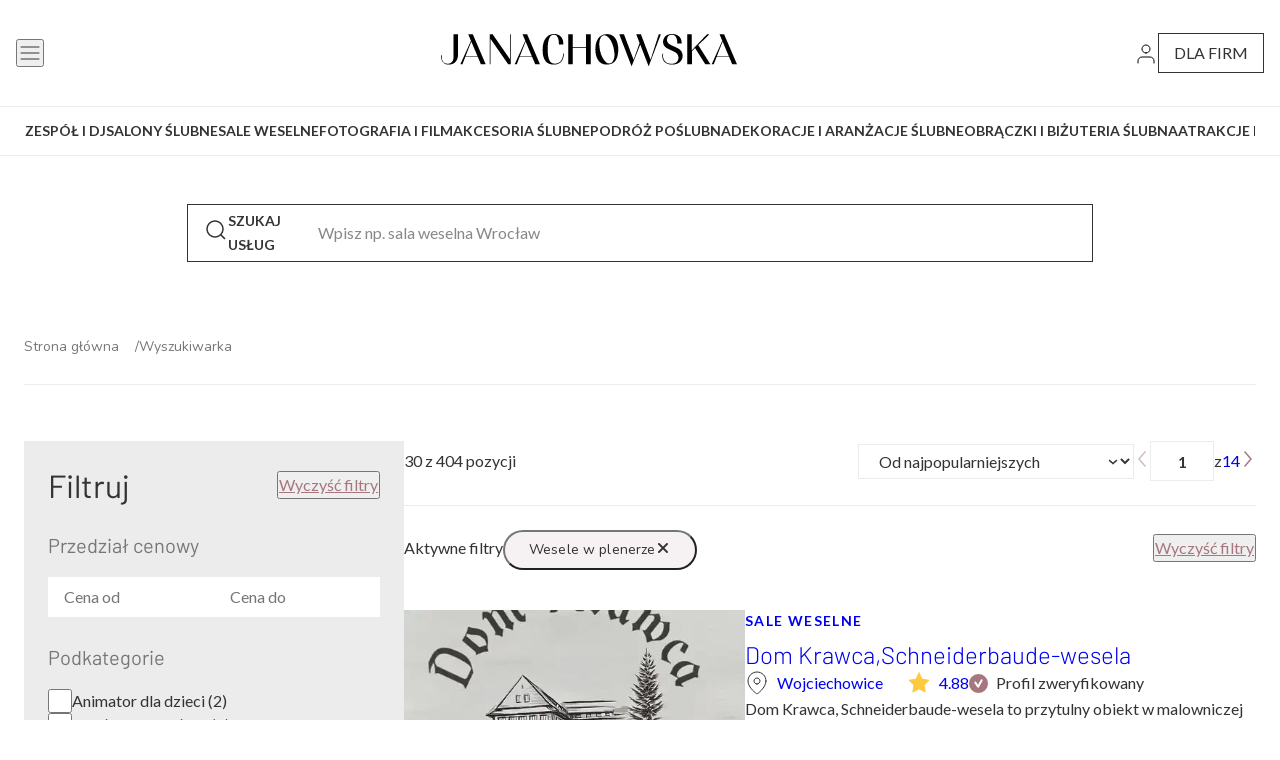

--- FILE ---
content_type: text/html; charset=UTF-8
request_url: https://katalog.janachowska.pl/wyszukiwarka?subCategories=101
body_size: 50321
content:
<!doctype html>
<html lang="pl">
<head>

    <script>
        const prefix = "";
    </script>

    <meta charset="utf-8">
    <meta name="viewport" content="width=device-width, initial-scale=1">
    <!-- CSRF Token -->
    <meta name="csrf-token" content="wErpa48SYKPxL708x4sfBqsUPxfgKVIHwSUMSMNp">

    <link rel="shortcut icon" href="https://katalog.janachowska.pl/img/favicon.ico">

    <title> - ceny i opinie. Katalog firm ślubnych Wedding & Party Dream Izabela Janachowska.</title>

    <!-- Styles -->
    <link href="/css/app.css?id=c4297da84e7d51801101" rel="stylesheet">

    <link rel="apple-touch-icon" href="https://katalog.janachowska.pl/img/apple-icons/Icon-114.png"/>
    <link rel="apple-touch-icon" sizes="120x120" href="https://katalog.janachowska.pl/img/apple-icons/Icon-120.png"/>
    <link rel="apple-touch-icon" sizes="144x144" href="https://katalog.janachowska.pl/img/apple-icons/Icon-144.png"/>
    <link rel="apple-touch-icon" sizes="152x152" href="https://katalog.janachowska.pl/img/apple-icons/Icon-152.png"/>
    <link rel="apple-touch-icon" sizes="180x180" href="https://katalog.janachowska.pl/img/apple-icons/Icon-180.png"/>
    <link rel="apple-touch-icon" sizes="167x167" href="https://katalog.janachowska.pl/img/apple-icons/Icon-167.png"/>
    <meta name="apple-mobile-web-app-capable" content="yes"/>

        <link rel="canonical" href="https://katalog.janachowska.pl/wyszukiwarka"/>
    <meta name="robots" content="noindex, follow">
    
    
    <meta property="og:image" content="https://katalog-janachowska.b-cdn.net/storage/listing-image.jpg">
    <meta property="og:image:width" content="812" />
    <meta property="og:image:height" content="426" />

    <meta name="title" content=" - sprawdź ceny i opinie w Katalogu Firm Ślubnych Wedding & Party Dream.">

    <meta name="description" content=" - ceny, opinie. Katalog firm ślubnych Wedding & Party Dream. Najlepsze firmy i usługodawcy na Twój ślub i wesele."/>

    <meta property="og:title" content="Katalog firm ślubnych,  - ceny, opinie.">

    <meta property="og:description" content=" - ceny, opinie. Firmy na ślub i wesele.">

    <meta property="product:category" content="Polecane firmy, wyszukiwarka">


            <script type="application/ld+json">
            {"@context":"https:\/\/schema.org","@type":"ItemList","name":"Us\u0142ugodawcy","numberOfItems":30,"itemListElement":[{"@type":"ListItem","image":"https:\/\/katalog-janachowska.b-cdn.net\/storage\/vendor\/background\/69hbC3mAgqxsIauEOTsyABhid2c7HxWEmHAULXpo.jpg","url":"https:\/\/katalog.janachowska.pl\/firma\/dom-krawca-schneiderbaude-wesela","position":1,"name":"Dom Krawca,Schneiderbaude-wesela"},{"@type":"ListItem","image":"https:\/\/katalog-janachowska.b-cdn.net\/storage\/vendor\/background\/7CKN6IvAh0KaUqOOlscXiuKJbw7JiizDjijvzBKI.jpg","url":"https:\/\/katalog.janachowska.pl\/firma\/hotel-groman-2","position":2,"name":"Hotel Groman"},{"@type":"ListItem","image":"https:\/\/katalog-janachowska.b-cdn.net\/storage\/vendor\/background\/c43yF4VV39t2xz8W7yuykbEh74DId0ozpyMbe5HG.jpg","url":"https:\/\/katalog.janachowska.pl\/firma\/hotel-kosmowski","position":3,"name":"Hotel Kosmowski"},{"@type":"ListItem","image":"https:\/\/katalog-janachowska.b-cdn.net\/storage\/vendor\/background\/WyF5nZkygEhLq11s3B0jWhbvvClOXPkS8PQQLZ3Y.jpg","url":"https:\/\/katalog.janachowska.pl\/firma\/karczma-viking","position":4,"name":"Karczma Viking"},{"@type":"ListItem","image":"https:\/\/katalog-janachowska.b-cdn.net\/storage\/vendor\/background\/3Ok3AUSOJQQKOlTMkt8xtY5O7LC4HCgpmhkrmUrd.jpg","url":"https:\/\/katalog.janachowska.pl\/firma\/ranczo-targowka","position":5,"name":"Ranczo Targ\u00f3wka"},{"@type":"ListItem","image":"https:\/\/katalog-janachowska.b-cdn.net\/storage\/vendor\/background\/HcWTuybf9OgSztmQHbjYFuiveP3bDGfyXI3Al5F9.jpg","url":"https:\/\/katalog.janachowska.pl\/firma\/hotel-sylwia-restauracja","position":6,"name":"Hotel Sylwia*** Restauracja"},{"@type":"ListItem","image":"https:\/\/katalog-janachowska.b-cdn.net\/storage\/vendor\/background\/Z1zlzd3mYkBUanJzwhwtukY4H3fxXWQFvEpkvMSY.png","url":"https:\/\/katalog.janachowska.pl\/firma\/kaczewska-stodola","position":7,"name":"Kaczewska stodo\u0142a"},{"@type":"ListItem","image":"https:\/\/katalog-janachowska.b-cdn.net\/storage\/vendor\/background\/XmdBgrqiUsIZAXU51ZhEF8e6uFbhiFKse8WMNK46.png","url":"https:\/\/katalog.janachowska.pl\/firma\/herbarium-hotel-spa","position":8,"name":"Herbarium Hotel&SPA****"},{"@type":"ListItem","image":"https:\/\/katalog-janachowska.b-cdn.net\/storage\/vendor\/background\/SYNZCxHCumTQMnIYY51ICQlq0aGf7ocv6tCluhpE.jpg","url":"https:\/\/katalog.janachowska.pl\/firma\/bednarzowka","position":9,"name":"Bednarz\u00f3wka"},{"@type":"ListItem","image":"https:\/\/katalog-janachowska.b-cdn.net\/storage\/vendor\/background\/jGVoE4oMOEonmSQwSlbOYuc750LINInNrnIKLW4x.jpg","url":"https:\/\/katalog.janachowska.pl\/firma\/klisza-sala","position":10,"name":"KLISZA Sala"},{"@type":"ListItem","image":"https:\/\/katalog-janachowska.b-cdn.net\/storage\/vendor\/background\/cewb66lJIBCoYhvL1R7LjO4IsvLC7mBSQ5ss8Hwq.png","url":"https:\/\/katalog.janachowska.pl\/firma\/dwor","position":11,"name":"Dw\u00f3r Konstancin"},{"@type":"ListItem","image":"https:\/\/katalog-janachowska.b-cdn.net\/storage\/vendor\/background\/X1KIdxdwr1foyVBjDUSXvrqMkafFVF0WZ9KIlX7g.jpg","url":"https:\/\/katalog.janachowska.pl\/firma\/sala-bankietowa-orfeusz","position":12,"name":"Sala Bankietowa ,,Orfeusz\""},{"@type":"ListItem","image":"https:\/\/katalog-janachowska.b-cdn.net\/storage\/vendor\/background\/lVjB16ulkB3B3rcfNdlLfiHFu27zop29zLjd9g8g.jpg","url":"https:\/\/katalog.janachowska.pl\/firma\/bukalika","position":13,"name":"Bukalika"},{"@type":"ListItem","image":"https:\/\/katalog-janachowska.b-cdn.net\/storage\/vendor\/background\/TXUTj3vStDyIk37NY6OcJWvf5YKCsWWBe6rrCtCb.jpg","url":"https:\/\/katalog.janachowska.pl\/firma\/czarna-owca-2","position":14,"name":"Czarna Owca"},{"@type":"ListItem","image":"https:\/\/katalog-janachowska.b-cdn.net\/storage\/vendor\/background\/GALHUALAgXFN5USWBsnOeKByIORhr7Q7ePvXhcGi.jpg","url":"https:\/\/katalog.janachowska.pl\/firma\/olszyna-events","position":15,"name":"Olszyna Events"},{"@type":"ListItem","image":"https:\/\/katalog-janachowska.b-cdn.net\/storage\/vendor\/background\/B5f1gJhergVZfrQZ9QlBk2aESEctsBoFH4d1vMda.png","url":"https:\/\/katalog.janachowska.pl\/firma\/korona-hotel","position":16,"name":"Korona Hotel"},{"@type":"ListItem","image":"https:\/\/katalog-janachowska.b-cdn.net\/storage\/vendor\/background\/1rwJlcjDNoQYE7lqLqZ0TCmYq7QVLrvJ2MBaX5hz.jpg","url":"https:\/\/katalog.janachowska.pl\/firma\/villa-sichow","position":17,"name":"Villa Sich\u00f3w"},{"@type":"ListItem","image":"https:\/\/katalog-janachowska.b-cdn.net\/storage\/vendor\/background\/7784TQ2gPSaxxiDm54uBywVt7UBhEEC3EhetPLAE.jpg","url":"https:\/\/katalog.janachowska.pl\/firma\/hotel-mazurkas","position":18,"name":"Hotel Mazurkas****"},{"@type":"ListItem","image":"https:\/\/katalog-janachowska.b-cdn.net\/storage\/vendor\/background\/Uf1OoIxavPUNrlGW0AvMrlC0Qum3hskOYlMgRWKX.png","url":"https:\/\/katalog.janachowska.pl\/firma\/na-uboczu-2","position":19,"name":"Na Uboczu"},{"@type":"ListItem","image":"https:\/\/katalog-janachowska.b-cdn.net\/storage\/vendor\/background\/Pmu1xCUfXltkRDLlCpzEaYVlnABYwuSxSNwN5DSE.jpg","url":"https:\/\/katalog.janachowska.pl\/firma\/dworek-przy-lesie","position":20,"name":"Dworek przy Lesie"},{"@type":"ListItem","image":"https:\/\/katalog-janachowska.b-cdn.net\/storage\/vendor\/background\/ZczND45c1XmL6hwkaeB9N1v3RGMxo4ZtOcYkGkNS.jpg","url":"https:\/\/katalog.janachowska.pl\/firma\/resort-bania","position":21,"name":"Resort Bania"},{"@type":"ListItem","image":"https:\/\/katalog-janachowska.b-cdn.net\/storage\/vendor\/background\/z55V5OvwNOHE70vl30tYfcSFec2p1ctbfpW5IsVn.jpg","url":"https:\/\/katalog.janachowska.pl\/firma\/hotel-palac-romantyczny","position":22,"name":"Hotel Pa\u0142ac Romantyczny"},{"@type":"ListItem","image":"https:\/\/katalog-janachowska.b-cdn.net\/storage\/vendor\/background\/5jZDDxpVCi2DVcrkCGPR11cl3EtjQgjWJD30qZp3.jpg","url":"https:\/\/katalog.janachowska.pl\/firma\/wierzbowe-ranczo","position":23,"name":"Wierzbowe Ranczo"},{"@type":"ListItem","image":"https:\/\/katalog-janachowska.b-cdn.net\/storage\/vendor\/background\/1I7M5XbncX9sYpJaCTjgh5OlcbXZVCvcgbWinPxB.jpg","url":"https:\/\/katalog.janachowska.pl\/firma\/pastelove-pola","position":24,"name":"PASTELOVE POLA"},{"@type":"ListItem","image":"https:\/\/katalog-janachowska.b-cdn.net\/storage\/vendor\/background\/Yvv2Ss4jEr8N0aBbFvPCI9G25zdMQNIOkg7Kigjy.jpeg","url":"https:\/\/katalog.janachowska.pl\/firma\/parkhotel-lyson","position":25,"name":"ParkHotel \u0141yso\u0144"},{"@type":"ListItem","image":"https:\/\/katalog-janachowska.b-cdn.net\/storage\/vendor\/background\/sPwPzI8jjgPkgfRQ4eou9DEhftVueJjevYyUY7xn.jpg","url":"https:\/\/katalog.janachowska.pl\/firma\/dom-weselny-folkowa-dolina","position":26,"name":"Dom Weselny Folkowa Dolina"},{"@type":"ListItem","image":"https:\/\/katalog-janachowska.b-cdn.net\/storage\/vendor\/background\/qGgphuPkuN6g96XQAi2VfrA7N8e9kD82jdKMTipi.jpg","url":"https:\/\/katalog.janachowska.pl\/firma\/agroturystyka-przysiolek-kresy-paulina-pilinska","position":27,"name":"Przysi\u00f3\u0142ek Kresy"},{"@type":"ListItem","image":"https:\/\/katalog-janachowska.b-cdn.net\/storage\/vendor\/background\/miGPKm17rGmFsDgzJBGDZo6EcDuRZJ0LcOlBXivP.jpg","url":"https:\/\/katalog.janachowska.pl\/firma\/restauracja-dwa-wiatry","position":28,"name":"Restauracja Dwa Wiatry"},{"@type":"ListItem","image":"https:\/\/katalog-janachowska.b-cdn.net\/storage\/vendor\/background\/zChnyFSPMmSfFOh6GNTZwkMlUNPnGG5MFhlbvDCg.jpeg","url":"https:\/\/katalog.janachowska.pl\/firma\/skansen-bicz","position":29,"name":"Skansen Bicz"},{"@type":"ListItem","image":"https:\/\/katalog-janachowska.b-cdn.net\/storage\/vendor\/background\/UK9rDu0FAjy6r3ptICDkt80ObYAU7LMmX6KOByOW.jpg","url":"https:\/\/katalog.janachowska.pl\/firma\/lipowy-dwor","position":30,"name":"Lipowy Dw\u00f3r"}]}
        </script>
    
    <meta property="og:site_name" content="Janachowska Party & Wedding" />
    <meta property="og:type" content="website" />
    <meta property="og:url" content="https://katalog.janachowska.pl/wyszukiwarka">


    
        



    <link rel="preload" href="/css/new_listing.css?id=ddb287840ed83be045cc" as="style">
    <link rel="stylesheet" href="/css/new_listing.css?id=ddb287840ed83be045cc">
            <!-- Google Tag Manager -->
        <script async >
            window.addEventListener('DOMContentLoaded', (event) => {
                window.onload = function() {
                    setTimeout(function() {
                        (function(w,d,s,l,i){w[l]=w[l]||[];w[l].push({'gtm.start':
                                new Date().getTime(),event:'gtm.js'});var f=d.getElementsByTagName(s)[0],
                            j=d.createElement(s),dl=l!='dataLayer'?'&l='+l:'';j.async=true;j.src=
                            'https://www.googletagmanager.com/gtm.js?id='+i+dl;f.parentNode.insertBefore(j,f);
                        })(window,document,'script','dataLayer','GTM-MRR7ZGW');
                    }, 5000);
                };
            });</script>
        <!-- End Google Tag Manager -->
        <!-- Hotjar Tracking Code for katalog.janachowska.pl -->
        <script>
            (function(h,o,t,j,a,r){
                h.hj=h.hj||function(){(h.hj.q=h.hj.q||[]).push(arguments)};
                h._hjSettings={hjid:2134774,hjsv:6};
                a=o.getElementsByTagName('head')[0];
                r=o.createElement('script');r.async=1;
                r.src=t+h._hjSettings.hjid+j+h._hjSettings.hjsv;
                a.appendChild(r);
            })(window,document,'https://static.hotjar.com/c/hotjar-','.js?sv=');
        </script>
        <script src="https://eu1-config.doofinder.com/2.x/c32561a7-8cca-4651-b80c-bd555aa83c9e.js" async></script>
    </head>
<body>
    <!-- Google Tag Manager (noscript) -->
    <noscript><iframe src="https://www.googletagmanager.com/ns.html?id=GTM-MRR7ZGW"
                      height="0" width="0" style="display:none;visibility:hidden"></iframe></noscript>
    <!-- End Google Tag Manager (noscript) -->

    <script defer>
    const site ="business-card";
</script>
<link href="https://katalog.janachowska.pl/css/api/header.css?id=984d1765b41801a69898" rel="stylesheet">

<noscript>
    <div class="noscript-alert">
        <div class="noscript-alert__container">
            <p class="noscript-alert__info">
                <strong>Wygląda na to, że JavaScript jest wyłączony w twojej przeglądarce.</strong>
                <span>By w pełni cieszyć się naszą stroną, upewnij się, że włączyłeś JavaScript w swojej przeglądarce.</span>
            </p>
        </div>
    </div>
</noscript><header class="new-header">
    <nav class="new-header__nav">
            <ul class="new-header__nav__cards">
            <li class="nav-card nav-card--default">
                    <a href="https://janachowska.pl/">
                    <svg width="29" height="29" viewBox="0 0 29 29" fill="none" xmlns="http://www.w3.org/2000/svg">
<g clip-path="url(#clip0_4338_447)">
<path d="M12.5175 24.9308C16.3147 24.9308 16.609 21.541 16.609 20.5028V12.4409H14.2374V21.8474C14.2374 22.9949 13.6805 24.3356 12.1087 24.3356C11.3583 24.3356 10.7363 24.0995 10.3117 23.6506C9.76279 23.071 9.52583 22.1499 9.60877 20.9126L9.61666 20.8092H9.11707L9.11115 20.9009C9.03611 22.1811 9.36193 23.2427 10.055 23.9668C10.6593 24.5991 11.5104 24.9328 12.5155 24.9328L12.5175 24.9308Z" fill="#333333"/>
<path d="M28.9902 26.6816L27.523 9.19959C27.4223 8.09697 26.5001 7.26366 25.3785 7.26366H20.2937V5.72584C20.2937 2.56824 17.6951 -0.00195312 14.4981 -0.00195312C11.3011 -0.00195312 8.70243 2.56628 8.70243 5.72584V7.26366H3.61765C2.49604 7.26366 1.57387 8.09697 1.47316 9.2035L0.00795551 26.6777C-0.0473352 27.2709 0.156056 27.8661 0.562838 28.3052C0.96962 28.7463 1.5482 28.998 2.15245 28.998H26.8437C27.448 28.998 28.0265 28.7463 28.4333 28.3052C28.8401 27.8642 29.0415 27.2729 28.9882 26.6796L28.9902 26.6816ZM14.5001 0.915274C17.1836 0.915274 19.3676 3.07369 19.3676 5.72584V7.26366H9.63052V5.72584C9.63052 3.07369 11.8145 0.915274 14.4981 0.915274H14.5001ZM3.61963 8.14186H25.3785C26.0361 8.14186 26.5791 8.62974 26.6383 9.2757L28.1055 26.7577C28.1371 27.107 28.0186 27.4544 27.7797 27.7139C27.5408 27.9735 27.2011 28.1218 26.8457 28.1218H2.15442C1.79503 28.1218 1.46329 27.9774 1.2204 27.7139C0.981468 27.4544 0.862988 27.105 0.894582 26.7538L2.36176 9.27961C2.421 8.63169 2.96206 8.14186 3.6216 8.14186H3.61963Z" fill="#333333"/>
</g>
<defs>
<clipPath id="clip0_4338_447">
<rect width="29" height="29" fill="white"/>
</clipPath>
</defs>
</svg>    
                    Sklep</a>
                </li>
                <li class="nav-card nav-card--active">
                    <a href="https://katalog.janachowska.pl">
                        <svg class="nav-card__icon" width="34" height="22" xmlns="http://www.w3.org/2000/svg" viewBox="0 0 36 36" fill="none" stroke="currentColor" stroke-width="0.8" stroke-linecap="round" stroke-linejoin="round">
  <defs><style>path{vector-effect:non-scaling-stroke}</style></defs>
  <g id="Warstwa_1-2" transform="translate(18 13) scale(1.2) translate(-18 -13)"><path d="M28.22,21.6c-.49,0-.98-.16-1.4-.48l-4.31-3.37c-.26-.2-.31-.58-.1-.84.2-.26.58-.31.84-.1l4.31,3.37c.47.37,1.16.28,1.53-.19.18-.23.25-.51.22-.79-.04-.29-.19-.55-.42-.73-.26-.2-.31-.58-.11-.84.2-.26.58-.31.84-.11.49.38.8.92.87,1.53.08.6-.09,1.2-.46,1.68-.45.58-1.12.88-1.81.88Z"/><path d="M3.79,14.41c-.25,0-.5-.06-.74-.17l-2.15-1.08c-.39-.2-.69-.54-.82-.95-.14-.42-.11-.86.09-1.26L5.23.91C5.64.1,6.63-.23,7.44.17l2.15,1.08c.39.2.69.54.82.95.14.42.11.86-.09,1.26l-5.05,10.04c-.29.57-.87.91-1.48.91ZM3.59,13.17c.22.11.5.02.61-.2L9.26,2.93c.05-.11.06-.23.03-.34-.04-.11-.12-.21-.23-.26l-2.15-1.08c-.22-.11-.5-.02-.61.2L1.24,11.48c-.05.11-.06.23-.03.34.04.11.12.21.23.26l2.15,1.08Z"/><path d="M12.18,5.49c-1.87,0-3.07-1.2-3.13-1.26-.23-.24-.23-.61,0-.84.23-.23.61-.23.84,0,.06.06,1.41,1.37,3.38.72,1.2-.4,2.58-.76,3.85-.09.29.15.4.52.25.81-.15.29-.51.4-.81.25-.86-.45-1.91-.17-2.92.17-.53.17-1.02.24-1.47.24Z"/><path d="M35.83,14.41c-.6,0-1.19-.33-1.48-.91l-5.05-10.04c-.2-.39-.23-.84-.09-1.26.14-.42.43-.76.83-.95l2.15-1.08c.81-.41,1.8-.08,2.21.73l5.05,10.04c.2.39.23.84.09,1.26-.14.42-.43.76-.83.95l-2.15,1.08c-.24.12-.49.17-.74.17ZM32.92,1.2c-.07,0-.14.02-.2.05l-2.15,1.08c-.11.05-.19.15-.23.26-.04.11-.03.24.03.34l5.05,10.04c.11.22.39.31.61.2h0l2.15-1.08c.11-.05.19-.15.23-.26.04-.11.03-.24-.03-.34l-5.05-10.04c-.08-.16-.24-.25-.41-.25Z"/><path d="M31,15.67c-.12,0-.24-.04-.35-.11-.27-.19-.33-.57-.13-.83,1.52-2.1,3.28-2.28,3.94-2.35.06,0,.11-.01.15-.02.32-.08.64.12.72.44.08.32-.12.64-.44.72-.09.02-.18.03-.3.04-.57.06-1.89.19-3.1,1.86-.12.16-.3.25-.48.25Z"/><path d="M7.89,14.8c-.14,0-.29-.05-.4-.15-.92-.83-1.91-1.01-2.33-1.08-.08-.01-.15-.03-.19-.04-.32-.08-.52-.4-.44-.72.08-.32.4-.52.72-.44.03,0,.07.01.12.02.48.08,1.74.31,2.92,1.37.24.22.26.6.04.84-.12.13-.28.2-.44.2Z"/><path d="M8.07,19.08c-.49,0-.98-.15-1.39-.47h0c-.49-.37-.81-.91-.89-1.52-.08-.61.08-1.22.45-1.7l1.23-1.61c.77-1.01,2.22-1.21,3.23-.44.49.37.81.91.89,1.52.08.61-.08,1.21-.45,1.7l-1.23,1.61c-.45.59-1.14.91-1.84.91ZM9.3,14.06c-.34,0-.67.15-.89.44l-1.23,1.61c-.18.24-.26.53-.22.82.04.29.19.55.43.73h0c.49.37,1.19.28,1.56-.21l1.23-1.61c.18-.24.26-.53.22-.82-.04-.29-.19-.55-.43-.73-.2-.15-.44-.23-.67-.23Z"/><path d="M13.52,23.21c-.49,0-.98-.15-1.39-.47-.49-.37-.81-.91-.89-1.52-.08-.61.08-1.21.45-1.7l1.42-1.87c.77-1.01,2.22-1.21,3.23-.44.49.37.81.91.89,1.52.08.61-.08,1.21-.45,1.7l-1.42,1.87c-.45.6-1.14.91-1.84.91ZM14.94,17.93c-.34,0-.67.15-.89.44l-1.42,1.87c-.18.24-.26.53-.22.82.04.29.19.55.43.73h0c.49.37,1.19.28,1.56-.21l1.42-1.87c.18-.24.26-.53.22-.82-.04-.29-.19-.55-.43-.73-.2-.15-.44-.23-.67-.23Z"/><path d="M16.5,24.93c-.49,0-.98-.15-1.39-.47h0c-.49-.37-.81-.91-.89-1.52-.08-.61.08-1.21.45-1.7l1.16-1.52c.77-1.01,2.22-1.21,3.23-.44.49.37.81.91.89,1.52.08.61-.08,1.21-.45,1.7l-1.16,1.52c-.45.6-1.14.91-1.84.91ZM15.83,23.51c.49.37,1.19.28,1.56-.21l1.16-1.52c.18-.24.26-.53.22-.82-.04-.29-.19-.55-.43-.73-.49-.37-1.19-.28-1.56.21l-1.16,1.52c-.18.24-.26.53-.22.82.04.29.19.55.43.73h0Z"/><path d="M10.34,21.74c-.49,0-.98-.15-1.39-.47h0c-.49-.37-.81-.91-.89-1.52-.08-.61.08-1.21.45-1.7l2.14-2.81c.77-1.01,2.22-1.21,3.23-.44.49.37.81.91.89,1.52.08.61-.08,1.21-.45,1.7l-2.14,2.81c-.45.6-1.14.91-1.84.91ZM9.67,20.32c.49.37,1.19.28,1.56-.21l2.14-2.81c.18-.24.26-.53.22-.82-.04-.29-.19-.55-.43-.73-.49-.37-1.19-.28-1.56.21l-2.14,2.81c-.18.24-.26.53-.22.82.04.29.19.55.43.73h0Z"/><path d="M25.35,23.63c-.49,0-.98-.16-1.4-.48l-1.64-1.28c-.26-.2-.31-.58-.1-.84.2-.26.58-.31.84-.1l1.64,1.28c.47.37,1.16.28,1.53-.19.18-.23.25-.51.22-.8-.04-.29-.19-.55-.42-.73-.26-.2-.31-.58-.11-.84.2-.26.58-.31.84-.11.49.38.79.92.87,1.53.08.6-.09,1.2-.46,1.68-.45.58-1.12.88-1.81.88Z"/><path d="M21.64,25.02c-.49,0-.98-.15-1.39-.47l-1.93-1.49c-.26-.2-.31-.58-.11-.84.2-.26.58-.31.84-.11l1.93,1.49c.48.36,1.16.28,1.53-.2.14-.18.22-.39.23-.62.02-.36-.14-.71-.41-.92l-1.89-1.47c-.26-.2-.31-.58-.1-.84.2-.26.58-.31.84-.1l1.89,1.47c.58.45.91,1.17.87,1.92-.02.48-.19.92-.48,1.29-.45.58-1.12.88-1.81.88Z"/><path d="M30.77,19.32c-.49,0-.98-.16-1.4-.48-2.11-1.64-3.35-2.6-4.05-3.16-.35-.28-.58-.45-.71-.56-.05-.04-.09-.07-.13-.11,0,0,0,0,0,0h0c-.47-.44-.24-.74-.15-.86.16-.21.46-.39.95-.03.02.01.03.02.05.04.05.04.08.07.12.11.45.35,1.64,1.28,4.65,3.63.47.37,1.16.28,1.53-.19.37-.48.29-1.14-.18-1.51,0,0-.01-.01-.02-.02l-8.91-7.01c-.67-.53-1.45-.84-2.25-.92-1.08-.1-1.85.47-2.75,1.13-.75.55-1.52,1.12-2.53,1.33-.91.19-1.63.1-2.14-.26-.41-.29-.66-.73-.74-1.28-.07-.49.17-.97.59-1.22.94-.56,2.41-2.19,3.38-3.42,0,0,.01-.01.02-.02h0c.54-.67,1.11-.94,1.96-1.34.39-.18.83-.39,1.39-.68,1.06-.52,2.25-.52,3.3-.02l2.56,1.23c2.25,1.09,4.3.22,4.61,0,.23-.21.59-.2.82.02.24.23.24.61,0,.84-.42.43-3.07,1.6-5.96.21l-2.56-1.23c-.71-.34-1.53-.34-2.24,0-.57.3-1.04.52-1.42.7-.81.38-1.17.55-1.54,1.01,0,0,0,0,0,0-.54.68-2.35,2.92-3.72,3.72-.01,0-.02.02-.02.03.03.22.11.37.24.47.23.16.66.18,1.21.07.76-.16,1.4-.62,2.07-1.12.96-.7,2.04-1.5,3.57-1.35,1.03.1,2.02.5,2.88,1.17l8.89,7s.01,0,.02.02c.99.77,1.17,2.2.41,3.2-.45.58-1.13.88-1.81.88ZM29.91,3.7s-.01.01-.02.02c0,0,.01-.01.02-.02Z"/></g></svg>                        Usługodawcy
                    </a>
                </li>
                <li class="nav-card nav-card--default">
                    <a href="https://portal.janachowska.pl/">
                        <svg class="nav-card__icon" width="24" height="24" id="Warstwa_2" xmlns="http://www.w3.org/2000/svg" viewBox="0 0 29 23.82">
    <g id="Warstwa_1-2"><path class="cls-1" d="M24.55,23.82h0l-20.09-.21c-2.45,0-4.45-2-4.45-4.45V4.45C0,2,2,0,4.45,0l20.1.21c2.45,0,4.45,2,4.45,4.45v14.71c0,2.46-2,4.45-4.45,4.45ZM4.45,1.04c-1.88,0-3.41,1.53-3.41,3.42v14.71c0,1.88,1.53,3.42,3.42,3.42l20.09.21c1.88,0,3.42-1.53,3.42-3.42V4.66c0-1.88-1.53-3.42-3.42-3.42l-20.1-.21Z"/><rect class="cls-1" x="5.72" y="5.95" width="17.56" height="1.15"/><rect class="cls-1" x="5.72" y="11.54" width="17.56" height="1.15"/><rect class="cls-1" x="5.72" y="17.14" width="17.56" height="1.15"/></g></svg>                        Blog
                    </a>
                </li>
            </ul>
    </nav>
    <div class="new-header__container new-header__wrapper">
        <button id="open-menu-btn-js" class="d-none d-lg-block new-header__hamburger" aria-label="open menu">
            <svg width="24" height="24" viewBox="0 0 24 24" fill="none" xmlns="http://www.w3.org/2000/svg">
                <path d="M3 12H21" stroke="#333333" stroke-linecap="round" stroke-linejoin="round"/>
                <path d="M3 6H21" stroke="#333333" stroke-linecap="round" stroke-linejoin="round"/>
                <path d="M3 18H21" stroke="#333333" stroke-linecap="round" stroke-linejoin="round"/>
            </svg>
        </button>
        <a href="https://katalog.janachowska.pl">
        <img class="new-header__logo" src="https://katalog.janachowska.pl/img/svg/janachowska.svg"  height="96" width="296" alt="logo">
        </a>
        <div class="d-none d-lg-flex new-header__company-wrapper">
                            <a href="https://katalog.janachowska.pl/login" aria-label="go to login vendor page">
                    <svg width="24" height="24" viewBox="0 0 24 24" fill="none" xmlns="http://www.w3.org/2000/svg">
                        <path d="M20 21V19C20 17.9391 19.5786 16.9217 18.8284 16.1716C18.0783 15.4214 17.0609 15 16 15H8C6.93913 15 5.92172 15.4214 5.17157 16.1716C4.42143 16.9217 4 17.9391 4 19V21"
                              stroke="black" stroke-linecap="round" stroke-linejoin="round"/>
                        <path d="M12 11C14.2091 11 16 9.20914 16 7C16 4.79086 14.2091 3 12 3C9.79086 3 8 4.79086 8 7C8 9.20914 9.79086 11 12 11Z"
                              stroke="black" stroke-linecap="round" stroke-linejoin="round"/>
                    </svg>
                </a>
                        <a href="https://katalog.janachowska.pl/dla-firm" class="new-header__company">
                dla firm
            </a>
        </div>
    </div>
</header>


<div class="new-mobile-header">
    <a href="https://katalog.janachowska.pl" aria-label="go to homepage">
        <svg width="24" height="24" viewBox="0 0 24 24" fill="none" xmlns="http://www.w3.org/2000/svg">
            <path d="M3 9L12 2L21 9V20C21 20.5304 20.7893 21.0391 20.4142 21.4142C20.0391 21.7893 19.5304 22 19 22H5C4.46957 22 3.96086 21.7893 3.58579 21.4142C3.21071 21.0391 3 20.5304 3 20V9Z" stroke="#A6777E" stroke-linecap="round" stroke-linejoin="round"/>
            <path d="M9 22V12H15V22" stroke="#A6777E" stroke-linecap="round" stroke-linejoin="round"/>
        </svg>
    </a>
            <a href="https://katalog.janachowska.pl/login" aria-label="go to login vendor page">
            <svg width="24" height="24" viewBox="0 0 24 24" fill="none" xmlns="http://www.w3.org/2000/svg">
                <path d="M19.999 21V19C19.999 17.9391 19.5776 16.9217 18.8274 16.1716C18.0773 15.4214 17.0599 15 15.999 15H7.99902C6.93816 15 5.92074 15.4214 5.1706 16.1716C4.42045 16.9217 3.99902 17.9391 3.99902 19V21" stroke="#333333" stroke-linecap="round" stroke-linejoin="round"/>
                <path d="M12.001 11C14.2101 11 16.001 9.20914 16.001 7C16.001 4.79086 14.2101 3 12.001 3C9.79184 3 8.00098 4.79086 8.00098 7C8.00098 9.20914 9.79184 11 12.001 11Z" stroke="#333333" stroke-linecap="round" stroke-linejoin="round"/>
            </svg>
        </a>
        <button id="open-menu-mobile-btn-js" aria-label="open mobile menu">
        <svg width="24" height="24" viewBox="0 0 24 24" fill="none" xmlns="http://www.w3.org/2000/svg">
            <path d="M3 12H21" stroke="#333333" stroke-linecap="round" stroke-linejoin="round"/>
            <path d="M3 6H21" stroke="#333333" stroke-linecap="round" stroke-linejoin="round"/>
            <path d="M3 18H21" stroke="#333333" stroke-linecap="round" stroke-linejoin="round"/>
        </svg>
    </button>
    <a href="#searchInput" aria-label="go to search page">
        <svg width="24" height="24" viewBox="0 0 24 24" fill="none" xmlns="http://www.w3.org/2000/svg">
            <path d="M11 19C15.4183 19 19 15.4183 19 11C19 6.58172 15.4183 3 11 3C6.58172 3 3 6.58172 3 11C3 15.4183 6.58172 19 11 19Z" stroke="#333333" stroke-linecap="round" stroke-linejoin="round"/>
            <path d="M20.9994 21L16.6494 16.65" stroke="#333333" stroke-linecap="round" stroke-linejoin="round"/>
        </svg>
    </a>
</div>

<div id="menu-home-js" class="new-mobile-menu">
    <button class="new-mobile-menu__close menu-close-js">
        <svg width="40" height="40" viewBox="0 0 40 40" fill="none" xmlns="http://www.w3.org/2000/svg">
            <path d="M30 10L10 30" stroke="#333333" stroke-width="2" stroke-linecap="round" stroke-linejoin="round"/>
            <path d="M10 10L30 30" stroke="#333333" stroke-width="2" stroke-linecap="round" stroke-linejoin="round"/>
        </svg>
    </button>
    <div class="new-mobile-menu__category">








            <button class="new-mobile-menu__close menu-close-js">
                <svg width="40" height="40" viewBox="0 0 40 40" fill="none" xmlns="http://www.w3.org/2000/svg">
                    <path d="M30 10L10 30" stroke="#333333" stroke-width="2" stroke-linecap="round" stroke-linejoin="round"/>
                    <path d="M10 10L30 30" stroke="#333333" stroke-width="2" stroke-linecap="round" stroke-linejoin="round"/>
                </svg>
            </button>
            <ul>
                <li>
                    <a href="https://katalog.janachowska.pl/zespol-i-dj" class="new-mobile-categories__link">
                        <img loading="lazy" src="https://katalog.janachowska.pl/img/search/svg/wedding/zespol-i-dj.svg">
                        <span>Zespół i DJ</span>
                    </a>
                </li>
                <li>
                    <a  href="https://katalog.janachowska.pl/salony-slubne" class="new-mobile-categories__link">
                        <img loading="lazy" src="https://katalog.janachowska.pl/img/search/svg/wedding/salony-slubne.svg">
                        <span>Salony Ślubne</span>
                    </a>
                </li>
                <li>
                    <a href="https://katalog.janachowska.pl/sale-weselne" class="new-mobile-categories__link">
                        <img loading="lazy" src="https://katalog.janachowska.pl/img/search/svg/wedding/sale-weselne.svg">
                        <span>Sale Weselne</span>
                    </a>
                </li>
                <li>
                    <a href="https://katalog.janachowska.pl/fotografia-i-film" class="new-mobile-categories__link">
                        <img loading="lazy" src="https://katalog.janachowska.pl/img/search/svg/wedding/fotografia-i-film.svg">
                        <span>Fotografia i film</span>
                    </a>
                </li>
                <li>
                    <a href="https://katalog.janachowska.pl/akcesoria-slubne" class="new-mobile-categories__link">
                        <img loading="lazy" src="https://katalog.janachowska.pl/img/search/svg/wedding/akcesoria-slubne.svg">
                        <span>Akcesoria Ślubne</span>
                    </a>
                </li>
                <li>
                    <a href="https://katalog.janachowska.pl/atrakcje-na-wesele" class="new-mobile-categories__link">
                        <img loading="lazy" src="https://katalog.janachowska.pl/img/search/svg/wedding/atrakcje-na-wesele.svg">
                        <span>Atrakcje na wesele</span>
                    </a>
                </li>
                <li>
                    <a href="https://katalog.janachowska.pl/papeteria-slubna" class="new-mobile-categories__link">
                        <img loading="lazy" src="https://katalog.janachowska.pl/img/search/svg/wedding/papeteria-slubna.svg">
                        <span>Papeteria Ślubna</span>
                    </a>
                </li>
                <li>
                    <a href="https://katalog.janachowska.pl/slub-za-granica" class="new-mobile-categories__link">
                        <img loading="lazy" src="https://katalog.janachowska.pl/img/search/svg/wedding/slub-za-granica.svg">
                        <span>Ślub za granicą</span>
                    </a>
                </li>
                <li>
                    <a href="https://katalog.janachowska.pl/podroz-poslubna" class="new-mobile-categories__link">
                        <img loading="lazy" src="https://katalog.janachowska.pl/img/search/svg/wedding/podroz-poslubna.svg">
                        <span>Podróż poślubna</span>
                    </a>
                </li>
                <li>
                    <a href="https://katalog.janachowska.pl/wedding-planner" class="new-mobile-categories__link">
                        <img loading="lazy" src="https://katalog.janachowska.pl/img/search/svg/wedding/wedding-planner.svg">
                        <span>Wedding planner</span>
                    </a>
                </li>
                <li>
                    <a href="https://katalog.janachowska.pl/medycyna-estetyczna" class="new-mobile-categories__link">
                        <img loading="lazy" src="https://katalog.janachowska.pl/img/search/svg/wedding/medycyna-estetyczna.svg">
                        <span>Medycyna estetyczna</span>
                    </a>
                </li>
                <li>
                    <a href="https://katalog.janachowska.pl/uroda-i-zdrowie" class="new-mobile-categories__link">
                        <img loading="lazy" src="https://katalog.janachowska.pl/img/search/svg/wedding/uroda-i-zdrowie.svg">
                        <span>Uroda i zdrowie</span>
                    </a>
                </li>
                <li>
                    <a href="https://katalog.janachowska.pl/dekoracje-i-aranzacje-slubne" class="new-mobile-categories__link">
                        <img loading="lazy" src="https://katalog.janachowska.pl/img/search/svg/wedding/dekoracje-i-aranzacje-slubne.svg">
                        <span>Dekoracje i aranżacje ślubne</span>
                    </a>
                </li>
                <li>
                    <a href="https://katalog.janachowska.pl/moda-damska" class="new-mobile-categories__link">
                        <img loading="lazy" src="https://katalog.janachowska.pl/img/search/svg/wedding/moda-damska.svg">
                        <span>Moda damska</span>
                    </a>
                </li>
                <li>
                    <a href="https://katalog.janachowska.pl/cukiernia" class="new-mobile-categories__link">
                        <img loading="lazy" src="https://katalog.janachowska.pl/img/search/svg/wedding/cukiernia.svg">
                        <span>Cukiernia</span>
                    </a>
                </li>
                <li>
                    <a href="https://katalog.janachowska.pl/catering" class="new-mobile-categories__link">
                        <img loading="lazy" src="https://katalog.janachowska.pl/img/search/svg/wedding/catering.svg">
                        <span>Catering</span>
                    </a>
                </li>
                <li>
                    <a href="https://katalog.janachowska.pl/obraczki-i-bizuteria-slubna" class="new-mobile-categories__link">
                        <img loading="lazy" src="https://katalog.janachowska.pl/img/search/svg/wedding/obraczki-i-bizuteria-slubna.svg">
                        <span>Obrączki i biżuteria</span>
                    </a>
                </li>
                <li>
                    <a href="https://katalog.janachowska.pl/moda-meska" class="new-mobile-categories__link">
                        <img loading="lazy" src="https://katalog.janachowska.pl/img/search/svg/wedding/moda-meska.svg">
                        <span>Moda męska</span>
                    </a>
                </li>
                <li>
                    <a href="https://katalog.janachowska.pl/samochody-do-wynajecia" class="new-mobile-categories__link">
                        <img loading="lazy" src="https://katalog.janachowska.pl/img/search/svg/wedding/samochody-do-wynajecia.svg">
                        <span>Samochody do ślubu</span>
                    </a>
                </li>
                <li>
                    <a href="https://katalog.janachowska.pl/prezenty-slubne" class="new-mobile-categories__link">
                        <img loading="lazy" src="https://katalog.janachowska.pl/img/search/svg/wedding/prezenty-slubne.svg">
                        <span>Prezenty ślubne</span>
                    </a>
                </li>
            </ul>

        <a href="https://katalog.janachowska.pl/dla-firm" class="new-mobile-menu__category-company">
            Dla firm
        </a>
    </div>
    <div class="new-mobile-menu__services">
        <span class="new-mobile-menu__services-title">serwisy grupy</span>
        <ul>
            <li>
                <a href="https://janachowska.pl/" class="new-mobile-menu__services-link">Marketplace - zakupy online</a>
            </li>
            <li>
                <a href="https://katalog.janachowska.pl" class="new-mobile-menu__services-link">Katalog Firm - ślubnych i Eventowych</a>
            </li>
            <li>
                <a href="https://tv.janachowska.pl/" class="new-mobile-menu__services-link">Janachowska TV - platforma VOD</a>
            </li>
        </ul>
    </div>
</div>





































































































































<div id="menu-overlay-js" class="menu-overlay"></div>













<script src="https://katalog.janachowska.pl/js/header-api.js?id=eb5eb4dcd47bac7ab382" defer></script>





    




<div id="searchAlertModal" class="search-alert__modal">
    <div id="searchAlertModalBody" class="search-alert__modal-content">
        <span id="searchAlertClose" class="search-alert__close">&times;</span>
        <p id="searchAlertModalText">Some text in the Modal..</p>
    </div>
</div>        <main>
        <div class="hero-search">
    <div class="hero-search__wrapper">
        <div class="categories" id="js-categories-container">
            <div class="categories__wrapper">

                <div class="categories__wrapper__container">

                    <div class="swiper-container js-hero-categories js-hero-desktop">
                        <div class="swiper-wrapper">

                            
                                                                                                
                                    <div class="category-slide swiper-slide">
                                        <a title="Zespół i DJ"
                                            href="https://katalog.janachowska.pl/zespol-i-dj"
                                            class="category-slide__item">
                                            <div class="category-slide__item__title">
                                                Zespół i DJ
                                            </div>
                                        </a>
                                    </div>

                                                                                                                                                                    
                                    <div class="category-slide swiper-slide">
                                        <a title="Salony ślubne"
                                            href="https://katalog.janachowska.pl/salony-slubne"
                                            class="category-slide__item">
                                            <div class="category-slide__item__title">
                                                Salony ślubne
                                            </div>
                                        </a>
                                    </div>

                                                                                                                                                                    
                                    <div class="category-slide swiper-slide">
                                        <a title="Sale weselne"
                                            href="https://katalog.janachowska.pl/sale-weselne"
                                            class="category-slide__item">
                                            <div class="category-slide__item__title">
                                                Sale weselne
                                            </div>
                                        </a>
                                    </div>

                                                                                                                                                                    
                                    <div class="category-slide swiper-slide">
                                        <a title="Fotografia i film"
                                            href="https://katalog.janachowska.pl/fotografia-i-film"
                                            class="category-slide__item">
                                            <div class="category-slide__item__title">
                                                Fotografia i film
                                            </div>
                                        </a>
                                    </div>

                                                                                                                                                                    
                                    <div class="category-slide swiper-slide">
                                        <a title="Akcesoria ślubne"
                                            href="https://katalog.janachowska.pl/akcesoria-slubne"
                                            class="category-slide__item">
                                            <div class="category-slide__item__title">
                                                Akcesoria ślubne
                                            </div>
                                        </a>
                                    </div>

                                                                                                                                                                    
                                    <div class="category-slide swiper-slide">
                                        <a title="Podróż poślubna"
                                            href="https://katalog.janachowska.pl/podroz-poslubna"
                                            class="category-slide__item">
                                            <div class="category-slide__item__title">
                                                Podróż poślubna
                                            </div>
                                        </a>
                                    </div>

                                                                            <div class="category-slide category-slide--extra swiper-slide">
                                            <div href="#" class="category-slide__item category-slide__item--more"
                                                id="js-more-categories">
                                                <div class="category-slide__item__icon"></div>
                                                <div class="category-slide__item__title category-slide__item__title--more"
                                                    id="show-more-categories">
                                                    więcej
                                                </div>
                                            </div>
                                        </div>

                                        
                        </div>
                    </div>

                    <div class="swiper-container js-hero-categories js-hero-mobile">
                        <div class="swiper-wrapper">

                                                            
                                    <div class="category-slide swiper-slide">
                                        <a title="Zespół i DJ"
                                            href="https://katalog.janachowska.pl/zespol-i-dj"
                                            class="category-slide__item">
                                            <div class="category-slide__item__title">
                                                Zespół i DJ
                                            </div>
                                        </a>
                                    </div>
                                                                                            
                                    <div class="category-slide swiper-slide">
                                        <a title="Salony ślubne"
                                            href="https://katalog.janachowska.pl/salony-slubne"
                                            class="category-slide__item">
                                            <div class="category-slide__item__title">
                                                Salony ślubne
                                            </div>
                                        </a>
                                    </div>
                                                                                            
                                    <div class="category-slide swiper-slide">
                                        <a title="Sale weselne"
                                            href="https://katalog.janachowska.pl/sale-weselne"
                                            class="category-slide__item">
                                            <div class="category-slide__item__title">
                                                Sale weselne
                                            </div>
                                        </a>
                                    </div>
                                                                                            
                                    <div class="category-slide swiper-slide">
                                        <a title="Fotografia i film"
                                            href="https://katalog.janachowska.pl/fotografia-i-film"
                                            class="category-slide__item">
                                            <div class="category-slide__item__title">
                                                Fotografia i film
                                            </div>
                                        </a>
                                    </div>
                                                                                            
                                    <div class="category-slide swiper-slide">
                                        <a title="Akcesoria ślubne"
                                            href="https://katalog.janachowska.pl/akcesoria-slubne"
                                            class="category-slide__item">
                                            <div class="category-slide__item__title">
                                                Akcesoria ślubne
                                            </div>
                                        </a>
                                    </div>
                                                                                            
                                    <div class="category-slide swiper-slide">
                                        <a title="Podróż poślubna"
                                            href="https://katalog.janachowska.pl/podroz-poslubna"
                                            class="category-slide__item">
                                            <div class="category-slide__item__title">
                                                Podróż poślubna
                                            </div>
                                        </a>
                                    </div>
                                                                                            
                                    <div class="category-slide swiper-slide">
                                        <a title="Dekoracje i aranżacje ślubne"
                                            href="https://katalog.janachowska.pl/dekoracje-i-aranzacje-slubne"
                                            class="category-slide__item">
                                            <div class="category-slide__item__title">
                                                Dekoracje i aranżacje ślubne
                                            </div>
                                        </a>
                                    </div>
                                                                                            
                                    <div class="category-slide swiper-slide">
                                        <a title="Obrączki i biżuteria ślubna"
                                            href="https://katalog.janachowska.pl/obraczki-i-bizuteria-slubna"
                                            class="category-slide__item">
                                            <div class="category-slide__item__title">
                                                Obrączki i biżuteria ślubna
                                            </div>
                                        </a>
                                    </div>
                                                                                            
                                    <div class="category-slide swiper-slide">
                                        <a title="Atrakcje na wesele"
                                            href="https://katalog.janachowska.pl/atrakcje-na-wesele"
                                            class="category-slide__item">
                                            <div class="category-slide__item__title">
                                                Atrakcje na wesele
                                            </div>
                                        </a>
                                    </div>
                                                                                            
                                    <div class="category-slide swiper-slide">
                                        <a title="Wedding planner"
                                            href="https://katalog.janachowska.pl/wedding-planner"
                                            class="category-slide__item">
                                            <div class="category-slide__item__title">
                                                Wedding planner
                                            </div>
                                        </a>
                                    </div>
                                                                                            
                                    <div class="category-slide swiper-slide">
                                        <a title="Moda damska"
                                            href="https://katalog.janachowska.pl/moda-damska"
                                            class="category-slide__item">
                                            <div class="category-slide__item__title">
                                                Moda damska
                                            </div>
                                        </a>
                                    </div>
                                                                                            
                                    <div class="category-slide swiper-slide">
                                        <a title="Moda męska"
                                            href="https://katalog.janachowska.pl/moda-meska"
                                            class="category-slide__item">
                                            <div class="category-slide__item__title">
                                                Moda męska
                                            </div>
                                        </a>
                                    </div>
                                                                                            
                                    <div class="category-slide swiper-slide">
                                        <a title="Papeteria ślubna"
                                            href="https://katalog.janachowska.pl/papeteria-slubna"
                                            class="category-slide__item">
                                            <div class="category-slide__item__title">
                                                Papeteria ślubna
                                            </div>
                                        </a>
                                    </div>
                                                                                            
                                    <div class="category-slide swiper-slide">
                                        <a title="Medycyna estetyczna"
                                            href="https://katalog.janachowska.pl/medycyna-estetyczna"
                                            class="category-slide__item">
                                            <div class="category-slide__item__title">
                                                Medycyna estetyczna
                                            </div>
                                        </a>
                                    </div>
                                                                                            
                                    <div class="category-slide swiper-slide">
                                        <a title="Cukiernia"
                                            href="https://katalog.janachowska.pl/cukiernia"
                                            class="category-slide__item">
                                            <div class="category-slide__item__title">
                                                Cukiernia
                                            </div>
                                        </a>
                                    </div>
                                                                                            
                                    <div class="category-slide swiper-slide">
                                        <a title="Samochody do ślubu"
                                            href="https://katalog.janachowska.pl/samochody-do-wynajecia"
                                            class="category-slide__item">
                                            <div class="category-slide__item__title">
                                                Samochody do ślubu
                                            </div>
                                        </a>
                                    </div>
                                                                                            
                                    <div class="category-slide swiper-slide">
                                        <a title="Ślub za granicą"
                                            href="https://katalog.janachowska.pl/slub-za-granica"
                                            class="category-slide__item">
                                            <div class="category-slide__item__title">
                                                Ślub za granicą
                                            </div>
                                        </a>
                                    </div>
                                                                                            
                                    <div class="category-slide swiper-slide">
                                        <a title="Uroda i zdrowie"
                                            href="https://katalog.janachowska.pl/uroda-i-zdrowie"
                                            class="category-slide__item">
                                            <div class="category-slide__item__title">
                                                Uroda i zdrowie
                                            </div>
                                        </a>
                                    </div>
                                                                                            
                                    <div class="category-slide swiper-slide">
                                        <a title="Catering"
                                            href="https://katalog.janachowska.pl/catering"
                                            class="category-slide__item">
                                            <div class="category-slide__item__title">
                                                Catering
                                            </div>
                                        </a>
                                    </div>
                                                                                            
                                    <div class="category-slide swiper-slide">
                                        <a title="Prezenty ślubne"
                                            href="https://katalog.janachowska.pl/prezenty-slubne"
                                            class="category-slide__item">
                                            <div class="category-slide__item__title">
                                                Prezenty ślubne
                                            </div>
                                        </a>
                                    </div>
                                                                                            
                                    <div class="category-slide swiper-slide">
                                        <a title="Kluby"
                                            href="https://katalog.janachowska.pl/kluby"
                                            class="category-slide__item">
                                            <div class="category-slide__item__title">
                                                Kluby
                                            </div>
                                        </a>
                                    </div>
                                                                                            
                                    <div class="category-slide swiper-slide">
                                        <a title="Event planner"
                                            href="https://katalog.janachowska.pl/event-planner"
                                            class="category-slide__item">
                                            <div class="category-slide__item__title">
                                                Event planner
                                            </div>
                                        </a>
                                    </div>
                                                                                            
                                    <div class="category-slide swiper-slide">
                                        <a title="Ochrona imprez"
                                            href="https://katalog.janachowska.pl/ochrona-imprez"
                                            class="category-slide__item">
                                            <div class="category-slide__item__title">
                                                Ochrona imprez
                                            </div>
                                        </a>
                                    </div>
                                                                                            
                                    <div class="category-slide swiper-slide">
                                        <a title="Dekoracje i akcesoria eventowe"
                                            href="https://katalog.janachowska.pl/dekoracje-i-akcesoria-eventowe"
                                            class="category-slide__item">
                                            <div class="category-slide__item__title">
                                                Dekoracje i akcesoria eventowe
                                            </div>
                                        </a>
                                    </div>
                                                                                            
                                    <div class="category-slide swiper-slide">
                                        <a title="Hotele"
                                            href="https://katalog.janachowska.pl/hotele"
                                            class="category-slide__item">
                                            <div class="category-slide__item__title">
                                                Hotele
                                            </div>
                                        </a>
                                    </div>
                                                                                            
                                    <div class="category-slide swiper-slide">
                                        <a title="Miejsca na eventy"
                                            href="https://katalog.janachowska.pl/miejsca-na-eventy"
                                            class="category-slide__item">
                                            <div class="category-slide__item__title">
                                                Miejsca na eventy
                                            </div>
                                        </a>
                                    </div>
                                                                                            
                                    <div class="category-slide swiper-slide">
                                        <a title="Restauracje"
                                            href="https://katalog.janachowska.pl/restauracje"
                                            class="category-slide__item">
                                            <div class="category-slide__item__title">
                                                Restauracje
                                            </div>
                                        </a>
                                    </div>
                                                                                            
                                    <div class="category-slide swiper-slide">
                                        <a title="Wedding content creator"
                                            href="https://katalog.janachowska.pl/wedding-content-creator"
                                            class="category-slide__item">
                                            <div class="category-slide__item__title">
                                                Wedding content creator
                                            </div>
                                        </a>
                                    </div>
                                                                                            
                                    <div class="category-slide swiper-slide">
                                        <a title="Oprawa muzyczna ślubu"
                                            href="https://katalog.janachowska.pl/oprawa-muzyczna-slubu"
                                            class="category-slide__item">
                                            <div class="category-slide__item__title">
                                                Oprawa muzyczna ślubu
                                            </div>
                                        </a>
                                    </div>
                                                                                            
                                    <div class="category-slide swiper-slide">
                                        <a title="Fotobudka"
                                            href="https://katalog.janachowska.pl/fotobudka"
                                            class="category-slide__item">
                                            <div class="category-slide__item__title">
                                                Fotobudka
                                            </div>
                                        </a>
                                    </div>
                                                            
                        </div>
                    </div>
                </div>

            </div>

        </div>
        <div class="head">
            <div class="head__searchbar" id="ai-searchbar">
                <label>
                    <div>
                        <svg width="24" height="24" viewBox="0 0 24 24" fill="none" xmlns="http://www.w3.org/2000/svg">
                            <circle cx="11" cy="11" r="8" stroke="currentColor" stroke-width="1.5"></circle>
                            <path d="m21 21-4.35-4.35" stroke="currentColor" stroke-width="1.5"></path>
                        </svg>
                    </div>
                    <div class="label-text">szukaj usług</div>
                    <input type="text" id="searchInput"
                        placeholder="Wpisz np. sala weselna Wrocław" />
                </label>
            </div>
        </div>
    </div>
</div>
<ul class="dropdown-list" id="categories-list">
                                                                                                <li>
                <a class="item" href="https://katalog.janachowska.pl/dekoracje-i-aranzacje-slubne">
                    Dekoracje i aranżacje ślubne
                </a>
            </li>
                                <li>
                <a class="item" href="https://katalog.janachowska.pl/obraczki-i-bizuteria-slubna">
                    Obrączki i biżuteria ślubna
                </a>
            </li>
                                <li>
                <a class="item" href="https://katalog.janachowska.pl/atrakcje-na-wesele">
                    Atrakcje na wesele
                </a>
            </li>
                                <li>
                <a class="item" href="https://katalog.janachowska.pl/wedding-planner">
                    Wedding planner
                </a>
            </li>
                                <li>
                <a class="item" href="https://katalog.janachowska.pl/moda-damska">
                    Moda damska
                </a>
            </li>
                                <li>
                <a class="item" href="https://katalog.janachowska.pl/moda-meska">
                    Moda męska
                </a>
            </li>
                                <li>
                <a class="item" href="https://katalog.janachowska.pl/papeteria-slubna">
                    Papeteria ślubna
                </a>
            </li>
                                <li>
                <a class="item" href="https://katalog.janachowska.pl/medycyna-estetyczna">
                    Medycyna estetyczna
                </a>
            </li>
                                <li>
                <a class="item" href="https://katalog.janachowska.pl/cukiernia">
                    Cukiernia
                </a>
            </li>
                                <li>
                <a class="item" href="https://katalog.janachowska.pl/samochody-do-wynajecia">
                    Samochody do ślubu
                </a>
            </li>
                                <li>
                <a class="item" href="https://katalog.janachowska.pl/slub-za-granica">
                    Ślub za granicą
                </a>
            </li>
                                <li>
                <a class="item" href="https://katalog.janachowska.pl/uroda-i-zdrowie">
                    Uroda i zdrowie
                </a>
            </li>
                                <li>
                <a class="item" href="https://katalog.janachowska.pl/catering">
                    Catering
                </a>
            </li>
                                <li>
                <a class="item" href="https://katalog.janachowska.pl/prezenty-slubne">
                    Prezenty ślubne
                </a>
            </li>
                                <li>
                <a class="item" href="https://katalog.janachowska.pl/kluby">
                    Kluby
                </a>
            </li>
                                <li>
                <a class="item" href="https://katalog.janachowska.pl/event-planner">
                    Event planner
                </a>
            </li>
                                <li>
                <a class="item" href="https://katalog.janachowska.pl/ochrona-imprez">
                    Ochrona imprez
                </a>
            </li>
                                <li>
                <a class="item" href="https://katalog.janachowska.pl/dekoracje-i-akcesoria-eventowe">
                    Dekoracje i akcesoria eventowe
                </a>
            </li>
                                <li>
                <a class="item" href="https://katalog.janachowska.pl/hotele">
                    Hotele
                </a>
            </li>
                                <li>
                <a class="item" href="https://katalog.janachowska.pl/miejsca-na-eventy">
                    Miejsca na eventy
                </a>
            </li>
                                <li>
                <a class="item" href="https://katalog.janachowska.pl/restauracje">
                    Restauracje
                </a>
            </li>
                                <li>
                <a class="item" href="https://katalog.janachowska.pl/wedding-content-creator">
                    Wedding content creator
                </a>
            </li>
                                <li>
                <a class="item" href="https://katalog.janachowska.pl/oprawa-muzyczna-slubu">
                    Oprawa muzyczna ślubu
                </a>
            </li>
                                <li>
                <a class="item" href="https://katalog.janachowska.pl/fotobudka">
                    Fotobudka
                </a>
            </li>
            </ul>        <div id="breadcrumbsContainer" class="breadcrumbs-container"></div>

        <div class="content"
             id="listing"
             data-vendors="[{&quot;id&quot;:25555,&quot;avgTotalScore&quot;:4.88,&quot;numberOfStars&quot;:{&quot;fullStarNum&quot;:5,&quot;halfStarNum&quot;:0,&quot;emptyStarNum&quot;:0},&quot;name&quot;:&quot;Dom Krawca,Schneiderbaude-wesela&quot;,&quot;slug&quot;:&quot;dom-krawca-schneiderbaude-wesela&quot;,&quot;mainCategoryName&quot;:&quot;Sale weselne&quot;,&quot;mainCategoryUrl&quot;:&quot;https:\/\/katalog.janachowska.pl\/sale-weselne&quot;,&quot;url&quot;:&quot;https:\/\/katalog.janachowska.pl\/firma\/dom-krawca-schneiderbaude-wesela&quot;,&quot;mainPhoto&quot;:&quot;https:\/\/katalog-janachowska.b-cdn.net\/storage\/vendor\/background\/69hbC3mAgqxsIauEOTsyABhid2c7HxWEmHAULXpo.jpg&quot;,&quot;isPro&quot;:true,&quot;isListingFeatured&quot;:1,&quot;logo&quot;:&quot;https:\/\/katalog-janachowska.b-cdn.net\/storage\/vendor\/logo\/QnPZnupuHnqLFglu4JXFlHYOtbbCufR6OoOeNBtn.png&quot;,&quot;cities&quot;:&quot;Wojciechowice&quot;,&quot;cityUrl&quot;:&quot;https:\/\/katalog.janachowska.pl\/wojciechowice&quot;,&quot;citySeoTitle&quot;:&quot;Wojciechowice&quot;,&quot;isWholeCountry&quot;:0,&quot;ai_description&quot;:null,&quot;published_by_user_at&quot;:null,&quot;priceRange&quot;:{&quot;from&quot;:&quot;390&quot;,&quot;to&quot;:&quot;500&quot;},&quot;description&quot;:&quot;Dom Krawca, Schneiderbaude-wesela to przytulny obiekt w malowniczej okolicy K\u0142odzka (Wojciechowice, Dolny \u015al\u0105sk). Oferuje klimatyczne pokoje z bezp\u0142atnym Wi-Fi oraz restauracj\u0119 i bar, w kt\u00f3rych mo\u017cna...&quot;,&quot;childCategory&quot;:[{&quot;name&quot;:&quot;Sala bankietowa na wesele&quot;},{&quot;name&quot;:&quot;Hotel na wesele&quot;},{&quot;name&quot;:&quot;Przestrze\u0144 do wynaj\u0119cia&quot;},{&quot;name&quot;:&quot;Wesele w plenerze&quot;}],&quot;attributes&quot;:[],&quot;offerFeatures&quot;:[{&quot;name&quot;:&quot;Sala bankietowa na wesele&quot;},{&quot;name&quot;:&quot;Hotel na wesele&quot;},{&quot;name&quot;:&quot;Przestrze\u0144 do wynaj\u0119cia&quot;},{&quot;name&quot;:&quot;Wesele w plenerze&quot;}],&quot;is_automatic&quot;:0,&quot;isNew&quot;:false,&quot;email&quot;:&quot;domkrawca@gmail.com&quot;,&quot;seo_title&quot;:&quot;Dom Krawca,Schneiderbaude-wesela&quot;,&quot;status&quot;:&quot;zweryfikowana&quot;},{&quot;id&quot;:30519,&quot;avgTotalScore&quot;:5,&quot;numberOfStars&quot;:{&quot;fullStarNum&quot;:5,&quot;halfStarNum&quot;:0,&quot;emptyStarNum&quot;:0},&quot;name&quot;:&quot;Hotel Groman&quot;,&quot;slug&quot;:&quot;hotel-groman-2&quot;,&quot;mainCategoryName&quot;:&quot;Sale weselne&quot;,&quot;mainCategoryUrl&quot;:&quot;https:\/\/katalog.janachowska.pl\/sale-weselne&quot;,&quot;url&quot;:&quot;https:\/\/katalog.janachowska.pl\/firma\/hotel-groman-2&quot;,&quot;mainPhoto&quot;:&quot;https:\/\/katalog-janachowska.b-cdn.net\/storage\/vendor\/background\/7CKN6IvAh0KaUqOOlscXiuKJbw7JiizDjijvzBKI.jpg&quot;,&quot;isPro&quot;:true,&quot;isListingFeatured&quot;:1,&quot;logo&quot;:&quot;https:\/\/katalog-janachowska.b-cdn.net\/storage\/vendor\/logo\/0vYY0Mb8btcPe87uFDlNn8VLfq6WjHu3H8VyJKzf.png&quot;,&quot;cities&quot;:&quot;S\u0119kocin Stary&quot;,&quot;cityUrl&quot;:&quot;https:\/\/katalog.janachowska.pl\/sekocin-stary&quot;,&quot;citySeoTitle&quot;:&quot;S\u0119kocin Stary&quot;,&quot;isWholeCountry&quot;:0,&quot;ai_description&quot;:null,&quot;published_by_user_at&quot;:null,&quot;priceRange&quot;:{&quot;from&quot;:&quot;300&quot;,&quot;to&quot;:&quot;450&quot;},&quot;description&quot;:&quot;Hotel Groman to stylowe i wymarzone\r\nmiejsce na organizacj\u0119 niezapomnianych przyj\u0119\u0107 weselnych i innych uroczysto\u015bci.\r\nNasze ponad 30-letnie do\u015bwiadczenie \r\nw realizacji wyj\u0105tkowych wydarze\u0144 sprawia, \u017c...&quot;,&quot;childCategory&quot;:[{&quot;name&quot;:&quot;Sala bankietowa na wesele&quot;},{&quot;name&quot;:&quot;Hotel na wesele&quot;},{&quot;name&quot;:&quot;Przestrze\u0144 do wynaj\u0119cia&quot;},{&quot;name&quot;:&quot;Wesele w plenerze&quot;}],&quot;attributes&quot;:[{&quot;name&quot;:&quot;parking&quot;},{&quot;name&quot;:&quot;pokoje i udogodnienia dla go\u015bci&quot;},{&quot;name&quot;:&quot;kuchnia&quot;},{&quot;name&quot;:&quot;ogr\u00f3d&quot;},{&quot;name&quot;:&quot;klimatyzacja&quot;},{&quot;name&quot;:&quot;dekoracje&quot;},{&quot;name&quot;:&quot;wiecz\u00f3r panie\u0144ski &amp; kawalerski&quot;},{&quot;name&quot;:&quot;nocleg dla go\u015bci&quot;},{&quot;name&quot;:&quot;nocleg dla pary m\u0142odej&quot;}],&quot;offerFeatures&quot;:[{&quot;name&quot;:&quot;Sala bankietowa na wesele&quot;},{&quot;name&quot;:&quot;Hotel na wesele&quot;},{&quot;name&quot;:&quot;Przestrze\u0144 do wynaj\u0119cia&quot;},{&quot;name&quot;:&quot;Wesele w plenerze&quot;},{&quot;name&quot;:&quot;parking&quot;},{&quot;name&quot;:&quot;pokoje i udogodnienia dla go\u015bci&quot;},{&quot;name&quot;:&quot;kuchnia&quot;},{&quot;name&quot;:&quot;ogr\u00f3d&quot;},{&quot;name&quot;:&quot;klimatyzacja&quot;},{&quot;name&quot;:&quot;dekoracje&quot;},{&quot;name&quot;:&quot;wiecz\u00f3r panie\u0144ski &amp; kawalerski&quot;},{&quot;name&quot;:&quot;nocleg dla go\u015bci&quot;},{&quot;name&quot;:&quot;nocleg dla pary m\u0142odej&quot;}],&quot;is_automatic&quot;:0,&quot;isNew&quot;:false,&quot;email&quot;:&quot;robertpiorkowski@groman.pl&quot;,&quot;seo_title&quot;:&quot;Hotel Groman&quot;,&quot;status&quot;:&quot;zweryfikowana&quot;},{&quot;id&quot;:14993,&quot;avgTotalScore&quot;:4.77,&quot;numberOfStars&quot;:{&quot;fullStarNum&quot;:5,&quot;halfStarNum&quot;:0,&quot;emptyStarNum&quot;:0},&quot;name&quot;:&quot;Hotel Kosmowski&quot;,&quot;slug&quot;:&quot;hotel-kosmowski&quot;,&quot;mainCategoryName&quot;:&quot;Sale weselne&quot;,&quot;mainCategoryUrl&quot;:&quot;https:\/\/katalog.janachowska.pl\/sale-weselne&quot;,&quot;url&quot;:&quot;https:\/\/katalog.janachowska.pl\/firma\/hotel-kosmowski&quot;,&quot;mainPhoto&quot;:&quot;https:\/\/katalog-janachowska.b-cdn.net\/storage\/vendor\/background\/c43yF4VV39t2xz8W7yuykbEh74DId0ozpyMbe5HG.jpg&quot;,&quot;isPro&quot;:true,&quot;isListingFeatured&quot;:1,&quot;logo&quot;:&quot;https:\/\/katalog-janachowska.b-cdn.net\/storage\/vendor\/logo\/FXxPSCmgpRXHjhIHSusdv7mv6wy2rae6OU1Q0SQi.jpg&quot;,&quot;cities&quot;:&quot;Wrze\u015bnia&quot;,&quot;cityUrl&quot;:&quot;https:\/\/katalog.janachowska.pl\/wrzesnia&quot;,&quot;citySeoTitle&quot;:&quot;Wrze\u015bnia&quot;,&quot;isWholeCountry&quot;:0,&quot;ai_description&quot;:null,&quot;published_by_user_at&quot;:&quot;2025-01-12 10:05:37&quot;,&quot;priceRange&quot;:{&quot;from&quot;:null,&quot;to&quot;:null},&quot;description&quot;:&quot;Hotel Kosmowski to idealne miejsce na organizacj\u0119 niezapomnianego wesela w sercu miasta. Nasz obiekt \u0142\u0105czy elegancj\u0119 z komfortem, oferuj\u0105c pi\u0119knie zaaran\u017cowane wn\u0119trza, profesjonaln\u0105 obs\u0142ug\u0119 i niepowt...&quot;,&quot;childCategory&quot;:[{&quot;name&quot;:&quot;Sala bankietowa na wesele&quot;},{&quot;name&quot;:&quot;Hotel na wesele&quot;},{&quot;name&quot;:&quot;Wesele w plenerze&quot;}],&quot;attributes&quot;:[{&quot;name&quot;:&quot;parking&quot;},{&quot;name&quot;:&quot;patio&quot;},{&quot;name&quot;:&quot;pokoje i udogodnienia dla go\u015bci&quot;},{&quot;name&quot;:&quot;kuchnia&quot;},{&quot;name&quot;:&quot;ogr\u00f3d&quot;},{&quot;name&quot;:&quot;klimatyzacja&quot;},{&quot;name&quot;:&quot;dekoracje&quot;},{&quot;name&quot;:&quot;wiecz\u00f3r panie\u0144ski &amp; kawalerski&quot;},{&quot;name&quot;:&quot;nocleg dla go\u015bci&quot;},{&quot;name&quot;:&quot;nocleg dla pary m\u0142odej&quot;}],&quot;offerFeatures&quot;:[{&quot;name&quot;:&quot;Sala bankietowa na wesele&quot;},{&quot;name&quot;:&quot;Hotel na wesele&quot;},{&quot;name&quot;:&quot;Wesele w plenerze&quot;},{&quot;name&quot;:&quot;parking&quot;},{&quot;name&quot;:&quot;patio&quot;},{&quot;name&quot;:&quot;pokoje i udogodnienia dla go\u015bci&quot;},{&quot;name&quot;:&quot;kuchnia&quot;},{&quot;name&quot;:&quot;ogr\u00f3d&quot;},{&quot;name&quot;:&quot;klimatyzacja&quot;},{&quot;name&quot;:&quot;dekoracje&quot;},{&quot;name&quot;:&quot;wiecz\u00f3r panie\u0144ski &amp; kawalerski&quot;},{&quot;name&quot;:&quot;nocleg dla go\u015bci&quot;},{&quot;name&quot;:&quot;nocleg dla pary m\u0142odej&quot;}],&quot;is_automatic&quot;:0,&quot;isNew&quot;:false,&quot;email&quot;:&quot;k.stawna@kosmowski.pl&quot;,&quot;seo_title&quot;:&quot;Hotel Kosmowski&quot;,&quot;status&quot;:&quot;zweryfikowana&quot;},{&quot;id&quot;:17450,&quot;avgTotalScore&quot;:5,&quot;numberOfStars&quot;:{&quot;fullStarNum&quot;:5,&quot;halfStarNum&quot;:0,&quot;emptyStarNum&quot;:0},&quot;name&quot;:&quot;Karczma Viking&quot;,&quot;slug&quot;:&quot;karczma-viking&quot;,&quot;mainCategoryName&quot;:&quot;Sale weselne&quot;,&quot;mainCategoryUrl&quot;:&quot;https:\/\/katalog.janachowska.pl\/sale-weselne&quot;,&quot;url&quot;:&quot;https:\/\/katalog.janachowska.pl\/firma\/karczma-viking&quot;,&quot;mainPhoto&quot;:&quot;https:\/\/katalog-janachowska.b-cdn.net\/storage\/vendor\/background\/WyF5nZkygEhLq11s3B0jWhbvvClOXPkS8PQQLZ3Y.jpg&quot;,&quot;isPro&quot;:true,&quot;isListingFeatured&quot;:1,&quot;logo&quot;:&quot;https:\/\/katalog-janachowska.b-cdn.net\/storage\/vendor\/logo\/21TbrD0FihdkvENS88XqLNqclOvPkBLGIjBwDwaj.jpg&quot;,&quot;cities&quot;:&quot;Stara Kiszewa&quot;,&quot;cityUrl&quot;:&quot;https:\/\/katalog.janachowska.pl\/stara-kiszewa&quot;,&quot;citySeoTitle&quot;:&quot;Stara Kiszewa&quot;,&quot;isWholeCountry&quot;:0,&quot;ai_description&quot;:&quot;W\u015br\u00f3d malowniczych krajobraz\u00f3w Kaszub ukrywa si\u0119 miejsce, kt\u00f3re zaskakuje nie tylko walorami estetycznymi, ale tak\u017ce kulinarnymi. To przestrze\u0144, gdzie nowoczesno\u015b\u0107 subtelnie przenika si\u0119 z tradycj\u0105, a skandynawska precyzja z kaszubskim duchem. Budynek zainspirowany jest \u0142odzi\u0105 Wiking\u00f3w i posiada dach pokryty traw\u0105, kt\u00f3ry zmienia si\u0119 wraz z porami roku, co czyni ka\u017cd\u0105 wizyt\u0119 unikalnym do\u015bwiadczeniem. Jest to tak\u017ce przyk\u0142ad ekologicznego podej\u015bcia do budownictwa, co z pewno\u015bci\u0105 przypadnie do gustu mi\u0142o\u015bnikom zr\u00f3wnowa\u017conego rozwoju.\n\nKulinarnie, miejsce to oferuje bogactwo smak\u00f3w inspirowanych Skandynawi\u0105, \u0142\u0105czonych z regionalnymi produktami. W menu znajduj\u0105 si\u0119 nie tylko dania dla doros\u0142ych, ale r\u00f3wnie\u017c opcje dla dzieci i wegetarian, co czyni je miejscem przyjaznym dla r\u00f3\u017cnych gust\u00f3w i preferencji. Organizacja wydarze\u0144 takich jak wesela czy konferencje odbywa si\u0119 na najwy\u017cszym poziomie, co potwierdza opinie znanych osobisto\u015bci, kt\u00f3re wychwalaj\u0105 zar\u00f3wno jako\u015b\u0107 jedzenia, jak i panuj\u0105c\u0105 atmosfer\u0119.\n\nWsparcie z funduszy europejskich umo\u017cliwi\u0142o wprowadzenie rozwi\u0105za\u0144 proekologicznych i cyfrowych, co zwi\u0119ksza funkcjonalno\u015b\u0107 i odporno\u015b\u0107 na przysz\u0142e wyzwania. Dzi\u0119ki temu, ka\u017cdy go\u015b\u0107 mo\u017ce cieszy\u0107 si\u0119 wyj\u0105tkowym otoczeniem, kt\u00f3re nie tylko zaspokaja apetyt, ale tak\u017ce pozostawia niezapomniane wspomnienia.&quot;,&quot;published_by_user_at&quot;:null,&quot;priceRange&quot;:{&quot;from&quot;:&quot;350&quot;,&quot;to&quot;:&quot;420&quot;},&quot;description&quot;:&quot;Karczma Viking w Starej Kiszewie to miejsce, w kt\u00f3rym marzenia o pi\u0119knym weselu staj\u0105 si\u0119 rzeczywisto\u015bci\u0105. Z wieloletnim do\u015bwiadczeniem organizujemy zar\u00f3wno mniejsze, jak i du\u017ce przyj\u0119cia, a tak\u017ce rom...&quot;,&quot;childCategory&quot;:[{&quot;name&quot;:&quot;Sala bankietowa na wesele&quot;},{&quot;name&quot;:&quot;Wesele w plenerze&quot;}],&quot;attributes&quot;:[],&quot;offerFeatures&quot;:[{&quot;name&quot;:&quot;Sala bankietowa na wesele&quot;},{&quot;name&quot;:&quot;Wesele w plenerze&quot;}],&quot;is_automatic&quot;:0,&quot;isNew&quot;:false,&quot;email&quot;:&quot;info@karczmaviking.pl&quot;,&quot;seo_title&quot;:&quot;Karczma Viking&quot;,&quot;status&quot;:&quot;zweryfikowana&quot;},{&quot;id&quot;:30573,&quot;avgTotalScore&quot;:0,&quot;numberOfStars&quot;:{&quot;fullStarNum&quot;:0,&quot;halfStarNum&quot;:0,&quot;emptyStarNum&quot;:5},&quot;name&quot;:&quot;Ranczo Targ\u00f3wka&quot;,&quot;slug&quot;:&quot;ranczo-targowka&quot;,&quot;mainCategoryName&quot;:&quot;Sale weselne&quot;,&quot;mainCategoryUrl&quot;:&quot;https:\/\/katalog.janachowska.pl\/sale-weselne&quot;,&quot;url&quot;:&quot;https:\/\/katalog.janachowska.pl\/firma\/ranczo-targowka&quot;,&quot;mainPhoto&quot;:&quot;https:\/\/katalog-janachowska.b-cdn.net\/storage\/vendor\/background\/3Ok3AUSOJQQKOlTMkt8xtY5O7LC4HCgpmhkrmUrd.jpg&quot;,&quot;isPro&quot;:true,&quot;isListingFeatured&quot;:1,&quot;logo&quot;:&quot;https:\/\/katalog-janachowska.b-cdn.net\/storage\/vendor\/logo\/NxghBD0N77no9ZRPjgyyhymoqU2jtzqMd9PciPtb.png&quot;,&quot;cities&quot;:&quot;Turek&quot;,&quot;cityUrl&quot;:&quot;https:\/\/katalog.janachowska.pl\/turek&quot;,&quot;citySeoTitle&quot;:&quot;Turek&quot;,&quot;isWholeCountry&quot;:1,&quot;ai_description&quot;:null,&quot;published_by_user_at&quot;:null,&quot;priceRange&quot;:{&quot;from&quot;:&quot;70&quot;,&quot;to&quot;:&quot;450&quot;},&quot;description&quot;:&quot;Ranczo Targ\u00f3wka to gospodarstwo agroturystyczne, kt\u00f3re znajduje si\u0119 w miejscowo\u015bci Mi\u0142aczewskie M\u0142yny, w gminie Malan\u00f3w, oddalonego o 12 kilometr\u00f3w od Turku. Dzia\u0142amy od kilku lat, organizuj\u0105c miejsce...&quot;,&quot;childCategory&quot;:[{&quot;name&quot;:&quot;Namioty na wesele&quot;},{&quot;name&quot;:&quot;Przestrze\u0144 do wynaj\u0119cia&quot;},{&quot;name&quot;:&quot;Wesele w plenerze&quot;},{&quot;name&quot;:&quot;Sala bankietowa na wesele&quot;}],&quot;attributes&quot;:[{&quot;name&quot;:&quot;parking&quot;},{&quot;name&quot;:&quot;pokoje i udogodnienia dla go\u015bci&quot;},{&quot;name&quot;:&quot;ogr\u00f3d&quot;},{&quot;name&quot;:&quot;klimatyzacja&quot;},{&quot;name&quot;:&quot;wiecz\u00f3r panie\u0144ski &amp; kawalerski&quot;},{&quot;name&quot;:&quot;nocleg dla go\u015bci&quot;},{&quot;name&quot;:&quot;nocleg dla pary m\u0142odej&quot;}],&quot;offerFeatures&quot;:[{&quot;name&quot;:&quot;Namioty na wesele&quot;},{&quot;name&quot;:&quot;Przestrze\u0144 do wynaj\u0119cia&quot;},{&quot;name&quot;:&quot;Wesele w plenerze&quot;},{&quot;name&quot;:&quot;Sala bankietowa na wesele&quot;},{&quot;name&quot;:&quot;parking&quot;},{&quot;name&quot;:&quot;pokoje i udogodnienia dla go\u015bci&quot;},{&quot;name&quot;:&quot;ogr\u00f3d&quot;},{&quot;name&quot;:&quot;klimatyzacja&quot;},{&quot;name&quot;:&quot;wiecz\u00f3r panie\u0144ski &amp; kawalerski&quot;},{&quot;name&quot;:&quot;nocleg dla go\u015bci&quot;},{&quot;name&quot;:&quot;nocleg dla pary m\u0142odej&quot;}],&quot;is_automatic&quot;:0,&quot;isNew&quot;:false,&quot;email&quot;:&quot;ranczotargowka@gmail.com&quot;,&quot;seo_title&quot;:&quot;Ranczo Targ\u00f3wka&quot;,&quot;status&quot;:null},{&quot;id&quot;:3522,&quot;avgTotalScore&quot;:4.74,&quot;numberOfStars&quot;:{&quot;fullStarNum&quot;:5,&quot;halfStarNum&quot;:0,&quot;emptyStarNum&quot;:0},&quot;name&quot;:&quot;Hotel Sylwia*** Restauracja&quot;,&quot;slug&quot;:&quot;hotel-sylwia-restauracja&quot;,&quot;mainCategoryName&quot;:&quot;Sale weselne&quot;,&quot;mainCategoryUrl&quot;:&quot;https:\/\/katalog.janachowska.pl\/sale-weselne&quot;,&quot;url&quot;:&quot;https:\/\/katalog.janachowska.pl\/firma\/hotel-sylwia-restauracja&quot;,&quot;mainPhoto&quot;:&quot;https:\/\/katalog-janachowska.b-cdn.net\/storage\/vendor\/background\/HcWTuybf9OgSztmQHbjYFuiveP3bDGfyXI3Al5F9.jpg&quot;,&quot;isPro&quot;:true,&quot;isListingFeatured&quot;:1,&quot;logo&quot;:&quot;https:\/\/katalog-janachowska.b-cdn.net\/storage\/vendor\/logo\/06J98hwuhpN7mhl473e73uYpcym6wiZzlWbuFunr.png&quot;,&quot;cities&quot;:&quot;So\u015bnicowice&quot;,&quot;cityUrl&quot;:&quot;https:\/\/katalog.janachowska.pl\/sosnicowice&quot;,&quot;citySeoTitle&quot;:&quot;So\u015bnicowice&quot;,&quot;isWholeCountry&quot;:0,&quot;ai_description&quot;:null,&quot;published_by_user_at&quot;:null,&quot;priceRange&quot;:{&quot;from&quot;:null,&quot;to&quot;:null},&quot;description&quot;:&quot;Hotel Sylwia*** Restauracja \u2013 Miejsce, w kt\u00f3rym marzenia o wyj\u0105tkowym \u015blubie staj\u0105 si\u0119 rzeczywisto\u015bci\u0105.\r\n\r\nZ ogromn\u0105 dum\u0105 zapraszam Pa\u0144stwa do Hotelu Sylwia*** \u2014 miejsca, kt\u00f3re od lat zachwyca M\u0142ode P...&quot;,&quot;childCategory&quot;:[{&quot;name&quot;:&quot;Sala bankietowa na wesele&quot;},{&quot;name&quot;:&quot;Hotel na wesele&quot;},{&quot;name&quot;:&quot;Wesele w plenerze&quot;}],&quot;attributes&quot;:[{&quot;name&quot;:&quot;parking&quot;},{&quot;name&quot;:&quot;patio&quot;},{&quot;name&quot;:&quot;pokoje i udogodnienia dla go\u015bci&quot;},{&quot;name&quot;:&quot;kuchnia&quot;},{&quot;name&quot;:&quot;ogr\u00f3d&quot;},{&quot;name&quot;:&quot;klimatyzacja&quot;},{&quot;name&quot;:&quot;dekoracje&quot;},{&quot;name&quot;:&quot;wiecz\u00f3r panie\u0144ski &amp; kawalerski&quot;},{&quot;name&quot;:&quot;nocleg dla go\u015bci&quot;},{&quot;name&quot;:&quot;nocleg dla pary m\u0142odej&quot;}],&quot;offerFeatures&quot;:[{&quot;name&quot;:&quot;Sala bankietowa na wesele&quot;},{&quot;name&quot;:&quot;Hotel na wesele&quot;},{&quot;name&quot;:&quot;Wesele w plenerze&quot;},{&quot;name&quot;:&quot;parking&quot;},{&quot;name&quot;:&quot;patio&quot;},{&quot;name&quot;:&quot;pokoje i udogodnienia dla go\u015bci&quot;},{&quot;name&quot;:&quot;kuchnia&quot;},{&quot;name&quot;:&quot;ogr\u00f3d&quot;},{&quot;name&quot;:&quot;klimatyzacja&quot;},{&quot;name&quot;:&quot;dekoracje&quot;},{&quot;name&quot;:&quot;wiecz\u00f3r panie\u0144ski &amp; kawalerski&quot;},{&quot;name&quot;:&quot;nocleg dla go\u015bci&quot;},{&quot;name&quot;:&quot;nocleg dla pary m\u0142odej&quot;}],&quot;is_automatic&quot;:0,&quot;isNew&quot;:false,&quot;email&quot;:&quot;biuro@hotelsylwia.com.pl&quot;,&quot;seo_title&quot;:&quot;Hotel Sylwia*** Restauracja&quot;,&quot;status&quot;:&quot;zweryfikowana&quot;},{&quot;id&quot;:30466,&quot;avgTotalScore&quot;:5,&quot;numberOfStars&quot;:{&quot;fullStarNum&quot;:5,&quot;halfStarNum&quot;:0,&quot;emptyStarNum&quot;:0},&quot;name&quot;:&quot;Kaczewska stodo\u0142a&quot;,&quot;slug&quot;:&quot;kaczewska-stodola&quot;,&quot;mainCategoryName&quot;:&quot;Sale weselne&quot;,&quot;mainCategoryUrl&quot;:&quot;https:\/\/katalog.janachowska.pl\/sale-weselne&quot;,&quot;url&quot;:&quot;https:\/\/katalog.janachowska.pl\/firma\/kaczewska-stodola&quot;,&quot;mainPhoto&quot;:&quot;https:\/\/katalog-janachowska.b-cdn.net\/storage\/vendor\/background\/Z1zlzd3mYkBUanJzwhwtukY4H3fxXWQFvEpkvMSY.png&quot;,&quot;isPro&quot;:true,&quot;isListingFeatured&quot;:1,&quot;logo&quot;:&quot;https:\/\/katalog-janachowska.b-cdn.net\/storage\/vendor\/logo\/7ZDSF1kBNb0P5jQxSZRmGhRe1cmlzT3Z43njItGp.png&quot;,&quot;cities&quot;:&quot;Radziej\u00f3w&quot;,&quot;cityUrl&quot;:&quot;https:\/\/katalog.janachowska.pl\/radziejow&quot;,&quot;citySeoTitle&quot;:&quot;Radziej\u00f3w&quot;,&quot;isWholeCountry&quot;:0,&quot;ai_description&quot;:null,&quot;published_by_user_at&quot;:null,&quot;priceRange&quot;:{&quot;from&quot;:&quot;0&quot;,&quot;to&quot;:&quot;0&quot;},&quot;description&quot;:&quot;Niemal\u017ce w centrum Kujaw, niedaleko W\u0142oc\u0142awka i Torunia stoi stara, odrestaurowana przez nas stodo\u0142a. Utrzymana w klimacie boho, z elementami sielskiej i naturalnej wsi to miejsce idealne na niezwyk\u0142e...&quot;,&quot;childCategory&quot;:[{&quot;name&quot;:&quot;Przestrze\u0144 do wynaj\u0119cia&quot;},{&quot;name&quot;:&quot;Wesele w plenerze&quot;}],&quot;attributes&quot;:[{&quot;name&quot;:&quot;parking&quot;},{&quot;name&quot;:&quot;patio&quot;},{&quot;name&quot;:&quot;pokoje i udogodnienia dla go\u015bci&quot;},{&quot;name&quot;:&quot;kuchnia&quot;},{&quot;name&quot;:&quot;ogr\u00f3d&quot;},{&quot;name&quot;:&quot;dekoracje&quot;},{&quot;name&quot;:&quot;wiecz\u00f3r panie\u0144ski &amp; kawalerski&quot;},{&quot;name&quot;:&quot;nocleg dla go\u015bci&quot;},{&quot;name&quot;:&quot;nocleg dla pary m\u0142odej&quot;}],&quot;offerFeatures&quot;:[{&quot;name&quot;:&quot;Przestrze\u0144 do wynaj\u0119cia&quot;},{&quot;name&quot;:&quot;Wesele w plenerze&quot;},{&quot;name&quot;:&quot;parking&quot;},{&quot;name&quot;:&quot;patio&quot;},{&quot;name&quot;:&quot;pokoje i udogodnienia dla go\u015bci&quot;},{&quot;name&quot;:&quot;kuchnia&quot;},{&quot;name&quot;:&quot;ogr\u00f3d&quot;},{&quot;name&quot;:&quot;dekoracje&quot;},{&quot;name&quot;:&quot;wiecz\u00f3r panie\u0144ski &amp; kawalerski&quot;},{&quot;name&quot;:&quot;nocleg dla go\u015bci&quot;},{&quot;name&quot;:&quot;nocleg dla pary m\u0142odej&quot;}],&quot;is_automatic&quot;:0,&quot;isNew&quot;:false,&quot;email&quot;:&quot;kaczewskastodola@gmail.com&quot;,&quot;seo_title&quot;:&quot;Kaczewska stodo\u0142a&quot;,&quot;status&quot;:&quot;zweryfikowana&quot;},{&quot;id&quot;:1422,&quot;avgTotalScore&quot;:4.77,&quot;numberOfStars&quot;:{&quot;fullStarNum&quot;:5,&quot;halfStarNum&quot;:0,&quot;emptyStarNum&quot;:0},&quot;name&quot;:&quot;Herbarium Hotel&amp;SPA****&quot;,&quot;slug&quot;:&quot;herbarium-hotel-spa&quot;,&quot;mainCategoryName&quot;:&quot;Sale weselne&quot;,&quot;mainCategoryUrl&quot;:&quot;https:\/\/katalog.janachowska.pl\/sale-weselne&quot;,&quot;url&quot;:&quot;https:\/\/katalog.janachowska.pl\/firma\/herbarium-hotel-spa&quot;,&quot;mainPhoto&quot;:&quot;https:\/\/katalog-janachowska.b-cdn.net\/storage\/vendor\/background\/XmdBgrqiUsIZAXU51ZhEF8e6uFbhiFKse8WMNK46.png&quot;,&quot;isPro&quot;:true,&quot;isListingFeatured&quot;:1,&quot;logo&quot;:&quot;https:\/\/katalog-janachowska.b-cdn.net\/storage\/vendor\/logo\/3LI6nUZ0YnEbMZb5g9OriCKKeqcj7EFXO9UCwOws.jpg&quot;,&quot;cities&quot;:&quot;Chomi\u0105\u017ca Szlachecka&quot;,&quot;cityUrl&quot;:&quot;https:\/\/katalog.janachowska.pl\/chomiaza-szlachecka&quot;,&quot;citySeoTitle&quot;:&quot;Chomi\u0105\u017ca Szlachecka&quot;,&quot;isWholeCountry&quot;:0,&quot;ai_description&quot;:null,&quot;published_by_user_at&quot;:null,&quot;priceRange&quot;:{&quot;from&quot;:&quot;310&quot;,&quot;to&quot;:&quot;419&quot;},&quot;description&quot;:&quot;W Hotelu Herbarium Twoje marzenia stan\u0105 si\u0119 rzeczywisto\u015bci\u0105. Zapieraj\u0105ce dech w piersiach otoczenie, eleganckie i luksusowe wn\u0119trza zabytkowego dworu oraz wykwalifikowana obs\u0142uga zapewni\u0105 niezapomnian...&quot;,&quot;childCategory&quot;:[{&quot;name&quot;:&quot;Namioty na wesele&quot;},{&quot;name&quot;:&quot;Sala bankietowa na wesele&quot;},{&quot;name&quot;:&quot;Hotel na wesele&quot;},{&quot;name&quot;:&quot;Wesele w plenerze&quot;}],&quot;attributes&quot;:[{&quot;name&quot;:&quot;parking&quot;},{&quot;name&quot;:&quot;patio&quot;},{&quot;name&quot;:&quot;pokoje i udogodnienia dla go\u015bci&quot;},{&quot;name&quot;:&quot;kuchnia&quot;},{&quot;name&quot;:&quot;ogr\u00f3d&quot;},{&quot;name&quot;:&quot;klimatyzacja&quot;},{&quot;name&quot;:&quot;wiecz\u00f3r panie\u0144ski &amp; kawalerski&quot;},{&quot;name&quot;:&quot;nocleg dla go\u015bci&quot;},{&quot;name&quot;:&quot;nocleg dla pary m\u0142odej&quot;}],&quot;offerFeatures&quot;:[{&quot;name&quot;:&quot;Namioty na wesele&quot;},{&quot;name&quot;:&quot;Sala bankietowa na wesele&quot;},{&quot;name&quot;:&quot;Hotel na wesele&quot;},{&quot;name&quot;:&quot;Wesele w plenerze&quot;},{&quot;name&quot;:&quot;parking&quot;},{&quot;name&quot;:&quot;patio&quot;},{&quot;name&quot;:&quot;pokoje i udogodnienia dla go\u015bci&quot;},{&quot;name&quot;:&quot;kuchnia&quot;},{&quot;name&quot;:&quot;ogr\u00f3d&quot;},{&quot;name&quot;:&quot;klimatyzacja&quot;},{&quot;name&quot;:&quot;wiecz\u00f3r panie\u0144ski &amp; kawalerski&quot;},{&quot;name&quot;:&quot;nocleg dla go\u015bci&quot;},{&quot;name&quot;:&quot;nocleg dla pary m\u0142odej&quot;}],&quot;is_automatic&quot;:0,&quot;isNew&quot;:false,&quot;email&quot;:&quot;emilia.blazejczak@herbariumhotel.pl&quot;,&quot;seo_title&quot;:&quot;Herbarium Hotel&amp;SPA****&quot;,&quot;status&quot;:&quot;zweryfikowana&quot;},{&quot;id&quot;:3095,&quot;avgTotalScore&quot;:4.85,&quot;numberOfStars&quot;:{&quot;fullStarNum&quot;:5,&quot;halfStarNum&quot;:0,&quot;emptyStarNum&quot;:0},&quot;name&quot;:&quot;Bednarz\u00f3wka&quot;,&quot;slug&quot;:&quot;bednarzowka&quot;,&quot;mainCategoryName&quot;:&quot;Sale weselne&quot;,&quot;mainCategoryUrl&quot;:&quot;https:\/\/katalog.janachowska.pl\/sale-weselne&quot;,&quot;url&quot;:&quot;https:\/\/katalog.janachowska.pl\/firma\/bednarzowka&quot;,&quot;mainPhoto&quot;:&quot;https:\/\/katalog-janachowska.b-cdn.net\/storage\/vendor\/background\/SYNZCxHCumTQMnIYY51ICQlq0aGf7ocv6tCluhpE.jpg&quot;,&quot;isPro&quot;:true,&quot;isListingFeatured&quot;:1,&quot;logo&quot;:null,&quot;cities&quot;:&quot;Kwidzyn&quot;,&quot;cityUrl&quot;:&quot;https:\/\/katalog.janachowska.pl\/kwidzyn&quot;,&quot;citySeoTitle&quot;:&quot;Kwidzyn&quot;,&quot;isWholeCountry&quot;:0,&quot;ai_description&quot;:null,&quot;published_by_user_at&quot;:null,&quot;priceRange&quot;:{&quot;from&quot;:&quot;0&quot;,&quot;to&quot;:&quot;0&quot;},&quot;description&quot;:&quot;Zapraszamy do organizacji uroczysto\u015b\u0107 w Bednarz\u00f3wce w Ja\u0142owcu gmina Ryjewo powiat Kwidzyn.\r\nObiekt po\u0142o\u017cony jest w \u015brodku lasu z dala od s\u0105siad\u00f3w. Bednarzowka jest konstrukcj\u0105 drewnian\u0105, klimatyzowan\u0105...&quot;,&quot;childCategory&quot;:[{&quot;name&quot;:&quot;Sala bankietowa na wesele&quot;},{&quot;name&quot;:&quot;Wesele w plenerze&quot;},{&quot;name&quot;:&quot;Przestrze\u0144 do wynaj\u0119cia&quot;}],&quot;attributes&quot;:[{&quot;name&quot;:&quot;parking&quot;},{&quot;name&quot;:&quot;patio&quot;},{&quot;name&quot;:&quot;pokoje i udogodnienia dla go\u015bci&quot;},{&quot;name&quot;:&quot;kuchnia&quot;},{&quot;name&quot;:&quot;ogr\u00f3d&quot;},{&quot;name&quot;:&quot;klimatyzacja&quot;},{&quot;name&quot;:&quot;dekoracje&quot;},{&quot;name&quot;:&quot;nocleg dla go\u015bci&quot;},{&quot;name&quot;:&quot;nocleg dla pary m\u0142odej&quot;}],&quot;offerFeatures&quot;:[{&quot;name&quot;:&quot;Sala bankietowa na wesele&quot;},{&quot;name&quot;:&quot;Wesele w plenerze&quot;},{&quot;name&quot;:&quot;Przestrze\u0144 do wynaj\u0119cia&quot;},{&quot;name&quot;:&quot;parking&quot;},{&quot;name&quot;:&quot;patio&quot;},{&quot;name&quot;:&quot;pokoje i udogodnienia dla go\u015bci&quot;},{&quot;name&quot;:&quot;kuchnia&quot;},{&quot;name&quot;:&quot;ogr\u00f3d&quot;},{&quot;name&quot;:&quot;klimatyzacja&quot;},{&quot;name&quot;:&quot;dekoracje&quot;},{&quot;name&quot;:&quot;nocleg dla go\u015bci&quot;},{&quot;name&quot;:&quot;nocleg dla pary m\u0142odej&quot;}],&quot;is_automatic&quot;:0,&quot;isNew&quot;:false,&quot;email&quot;:&quot;krzybeda@wp.pl&quot;,&quot;seo_title&quot;:&quot;Bednarz\u00f3wka&quot;,&quot;status&quot;:&quot;zweryfikowana&quot;},{&quot;id&quot;:30225,&quot;avgTotalScore&quot;:4.98,&quot;numberOfStars&quot;:{&quot;fullStarNum&quot;:5,&quot;halfStarNum&quot;:0,&quot;emptyStarNum&quot;:0},&quot;name&quot;:&quot;KLISZA Sala&quot;,&quot;slug&quot;:&quot;klisza-sala&quot;,&quot;mainCategoryName&quot;:&quot;Sale weselne&quot;,&quot;mainCategoryUrl&quot;:&quot;https:\/\/katalog.janachowska.pl\/sale-weselne&quot;,&quot;url&quot;:&quot;https:\/\/katalog.janachowska.pl\/firma\/klisza-sala&quot;,&quot;mainPhoto&quot;:&quot;https:\/\/katalog-janachowska.b-cdn.net\/storage\/vendor\/background\/jGVoE4oMOEonmSQwSlbOYuc750LINInNrnIKLW4x.jpg&quot;,&quot;isPro&quot;:true,&quot;isListingFeatured&quot;:1,&quot;logo&quot;:&quot;https:\/\/katalog-janachowska.b-cdn.net\/storage\/vendor\/logo\/Ggx1XSH6pNR3m4t1AlIWmqAlj1xDGZfAQqNdTWbx.jpg&quot;,&quot;cities&quot;:&quot;Wola Grzymkowa&quot;,&quot;cityUrl&quot;:&quot;https:\/\/katalog.janachowska.pl\/wola-grzymkowa&quot;,&quot;citySeoTitle&quot;:&quot;Wola Grzymkowa&quot;,&quot;isWholeCountry&quot;:0,&quot;ai_description&quot;:null,&quot;published_by_user_at&quot;:null,&quot;priceRange&quot;:{&quot;from&quot;:null,&quot;to&quot;:null},&quot;description&quot;:&quot;Sala weselna \&quot;Restauracja Klisza\&quot; zlokalizowana jest tu\u017c przy drogach S14 oraz 72, dzi\u0119ki czemu dojazd do nas jest wyj\u0105tkowo prosty. Otoczona jest wysokim lasem. Dzi\u0119ki temu zosta\u0142a ona ca\u0142kowicie odi...&quot;,&quot;childCategory&quot;:[{&quot;name&quot;:&quot;Namioty na wesele&quot;},{&quot;name&quot;:&quot;Sala bankietowa na wesele&quot;},{&quot;name&quot;:&quot;Przestrze\u0144 do wynaj\u0119cia&quot;},{&quot;name&quot;:&quot;Wesele w plenerze&quot;}],&quot;attributes&quot;:[{&quot;name&quot;:&quot;parking&quot;},{&quot;name&quot;:&quot;kuchnia&quot;},{&quot;name&quot;:&quot;ogr\u00f3d&quot;},{&quot;name&quot;:&quot;klimatyzacja&quot;},{&quot;name&quot;:&quot;wiecz\u00f3r panie\u0144ski &amp; kawalerski&quot;},{&quot;name&quot;:&quot;nocleg dla pary m\u0142odej&quot;}],&quot;offerFeatures&quot;:[{&quot;name&quot;:&quot;Namioty na wesele&quot;},{&quot;name&quot;:&quot;Sala bankietowa na wesele&quot;},{&quot;name&quot;:&quot;Przestrze\u0144 do wynaj\u0119cia&quot;},{&quot;name&quot;:&quot;Wesele w plenerze&quot;},{&quot;name&quot;:&quot;parking&quot;},{&quot;name&quot;:&quot;kuchnia&quot;},{&quot;name&quot;:&quot;ogr\u00f3d&quot;},{&quot;name&quot;:&quot;klimatyzacja&quot;},{&quot;name&quot;:&quot;wiecz\u00f3r panie\u0144ski &amp; kawalerski&quot;},{&quot;name&quot;:&quot;nocleg dla pary m\u0142odej&quot;}],&quot;is_automatic&quot;:0,&quot;isNew&quot;:false,&quot;email&quot;:&quot;biuro@e-jedrek.pl&quot;,&quot;seo_title&quot;:&quot;KLISZA Sala&quot;,&quot;status&quot;:&quot;zweryfikowana&quot;},{&quot;id&quot;:30076,&quot;avgTotalScore&quot;:4.85,&quot;numberOfStars&quot;:{&quot;fullStarNum&quot;:5,&quot;halfStarNum&quot;:0,&quot;emptyStarNum&quot;:0},&quot;name&quot;:&quot;Dw\u00f3r Konstancin&quot;,&quot;slug&quot;:&quot;dwor&quot;,&quot;mainCategoryName&quot;:&quot;Sale weselne&quot;,&quot;mainCategoryUrl&quot;:&quot;https:\/\/katalog.janachowska.pl\/sale-weselne&quot;,&quot;url&quot;:&quot;https:\/\/katalog.janachowska.pl\/firma\/dwor&quot;,&quot;mainPhoto&quot;:&quot;https:\/\/katalog-janachowska.b-cdn.net\/storage\/vendor\/background\/cewb66lJIBCoYhvL1R7LjO4IsvLC7mBSQ5ss8Hwq.png&quot;,&quot;isPro&quot;:true,&quot;isListingFeatured&quot;:1,&quot;logo&quot;:&quot;https:\/\/katalog-janachowska.b-cdn.net\/storage\/vendor\/logo\/dtHBb8bH017uXXvBfSON2cvgZ7SwrqEo1NaD2Zie.png&quot;,&quot;cities&quot;:&quot;Konstancin-Jeziorna&quot;,&quot;cityUrl&quot;:&quot;https:\/\/katalog.janachowska.pl\/konstancin-jeziorna&quot;,&quot;citySeoTitle&quot;:&quot;Konstancin-Jeziorna&quot;,&quot;isWholeCountry&quot;:0,&quot;ai_description&quot;:null,&quot;published_by_user_at&quot;:null,&quot;priceRange&quot;:{&quot;from&quot;:&quot;299&quot;,&quot;to&quot;:&quot;569&quot;},&quot;description&quot;:&quot;Dw\u00f3r Konstancin to Hotel zlokalizowany w Konstancinie-Jeziorna, oddalony zaledwie 12 km od Warszawy.\r\n\r\nKlasyczny wystr\u00f3j oraz le\u015bne naturalne otoczenie sprzyja organizacji \u015blub\u00f3w w plenerze, przyj\u0119\u0107...&quot;,&quot;childCategory&quot;:[{&quot;name&quot;:&quot;Sala bankietowa na wesele&quot;},{&quot;name&quot;:&quot;Hotel na wesele&quot;},{&quot;name&quot;:&quot;Przestrze\u0144 do wynaj\u0119cia&quot;},{&quot;name&quot;:&quot;Wesele w plenerze&quot;}],&quot;attributes&quot;:[{&quot;name&quot;:&quot;parking&quot;},{&quot;name&quot;:&quot;patio&quot;},{&quot;name&quot;:&quot;pokoje i udogodnienia dla go\u015bci&quot;},{&quot;name&quot;:&quot;kuchnia&quot;},{&quot;name&quot;:&quot;ogr\u00f3d&quot;},{&quot;name&quot;:&quot;klimatyzacja&quot;},{&quot;name&quot;:&quot;dekoracje&quot;},{&quot;name&quot;:&quot;wiecz\u00f3r panie\u0144ski &amp; kawalerski&quot;},{&quot;name&quot;:&quot;nocleg dla go\u015bci&quot;},{&quot;name&quot;:&quot;nocleg dla pary m\u0142odej&quot;}],&quot;offerFeatures&quot;:[{&quot;name&quot;:&quot;Sala bankietowa na wesele&quot;},{&quot;name&quot;:&quot;Hotel na wesele&quot;},{&quot;name&quot;:&quot;Przestrze\u0144 do wynaj\u0119cia&quot;},{&quot;name&quot;:&quot;Wesele w plenerze&quot;},{&quot;name&quot;:&quot;parking&quot;},{&quot;name&quot;:&quot;patio&quot;},{&quot;name&quot;:&quot;pokoje i udogodnienia dla go\u015bci&quot;},{&quot;name&quot;:&quot;kuchnia&quot;},{&quot;name&quot;:&quot;ogr\u00f3d&quot;},{&quot;name&quot;:&quot;klimatyzacja&quot;},{&quot;name&quot;:&quot;dekoracje&quot;},{&quot;name&quot;:&quot;wiecz\u00f3r panie\u0144ski &amp; kawalerski&quot;},{&quot;name&quot;:&quot;nocleg dla go\u015bci&quot;},{&quot;name&quot;:&quot;nocleg dla pary m\u0142odej&quot;}],&quot;is_automatic&quot;:0,&quot;isNew&quot;:false,&quot;email&quot;:&quot;katarzyna.zalewska@dworkonstancin.pl&quot;,&quot;seo_title&quot;:&quot;Dw\u00f3r Konstancin&quot;,&quot;status&quot;:&quot;zweryfikowana&quot;},{&quot;id&quot;:30443,&quot;avgTotalScore&quot;:0,&quot;numberOfStars&quot;:{&quot;fullStarNum&quot;:0,&quot;halfStarNum&quot;:0,&quot;emptyStarNum&quot;:5},&quot;name&quot;:&quot;Sala Bankietowa ,,Orfeusz\&quot;&quot;,&quot;slug&quot;:&quot;sala-bankietowa-orfeusz&quot;,&quot;mainCategoryName&quot;:&quot;Sale weselne&quot;,&quot;mainCategoryUrl&quot;:&quot;https:\/\/katalog.janachowska.pl\/sale-weselne&quot;,&quot;url&quot;:&quot;https:\/\/katalog.janachowska.pl\/firma\/sala-bankietowa-orfeusz&quot;,&quot;mainPhoto&quot;:&quot;https:\/\/katalog-janachowska.b-cdn.net\/storage\/vendor\/background\/X1KIdxdwr1foyVBjDUSXvrqMkafFVF0WZ9KIlX7g.jpg&quot;,&quot;isPro&quot;:true,&quot;isListingFeatured&quot;:1,&quot;logo&quot;:&quot;https:\/\/katalog-janachowska.b-cdn.net\/storage\/vendor\/logo\/uN4eLwo9sSK3bYiVttYndCJiD1oim3Amqm2TwHW2.jpg&quot;,&quot;cities&quot;:&quot;Tarnowskie G\u00f3ry&quot;,&quot;cityUrl&quot;:&quot;https:\/\/katalog.janachowska.pl\/tarnowskie-gory&quot;,&quot;citySeoTitle&quot;:&quot;Tarnowskie G\u00f3ry&quot;,&quot;isWholeCountry&quot;:0,&quot;ai_description&quot;:null,&quot;published_by_user_at&quot;:null,&quot;priceRange&quot;:{&quot;from&quot;:&quot;250&quot;,&quot;to&quot;:&quot;550&quot;},&quot;description&quot;:&quot;Sala Bankietowa Orfeusz \u2013 Tarnowskie G\u00f3ry\r\nW sercu Tarnowskich G\u00f3r znajduje si\u0119 miejsce, kt\u00f3re nadaje wyj\u0105tkow\u0105 opraw\u0119 najwa\u017cniejszym chwilom. Orfeusz to sala bankietowa stworzona z my\u015bl\u0105 o wydarzenia...&quot;,&quot;childCategory&quot;:[{&quot;name&quot;:&quot;Sala bankietowa na wesele&quot;},{&quot;name&quot;:&quot;Przestrze\u0144 do wynaj\u0119cia&quot;},{&quot;name&quot;:&quot;Wesele w plenerze&quot;}],&quot;attributes&quot;:[],&quot;offerFeatures&quot;:[{&quot;name&quot;:&quot;Sala bankietowa na wesele&quot;},{&quot;name&quot;:&quot;Przestrze\u0144 do wynaj\u0119cia&quot;},{&quot;name&quot;:&quot;Wesele w plenerze&quot;}],&quot;is_automatic&quot;:0,&quot;isNew&quot;:false,&quot;email&quot;:&quot;orfeuszsala@gmail.com&quot;,&quot;seo_title&quot;:&quot;Sala Bankietowa ,,Orfeusz\&quot;&quot;,&quot;status&quot;:&quot;zweryfikowana&quot;},{&quot;id&quot;:30104,&quot;avgTotalScore&quot;:4.92,&quot;numberOfStars&quot;:{&quot;fullStarNum&quot;:5,&quot;halfStarNum&quot;:0,&quot;emptyStarNum&quot;:0},&quot;name&quot;:&quot;Bukalika&quot;,&quot;slug&quot;:&quot;bukalika&quot;,&quot;mainCategoryName&quot;:&quot;Sale weselne&quot;,&quot;mainCategoryUrl&quot;:&quot;https:\/\/katalog.janachowska.pl\/sale-weselne&quot;,&quot;url&quot;:&quot;https:\/\/katalog.janachowska.pl\/firma\/bukalika&quot;,&quot;mainPhoto&quot;:&quot;https:\/\/katalog-janachowska.b-cdn.net\/storage\/vendor\/background\/lVjB16ulkB3B3rcfNdlLfiHFu27zop29zLjd9g8g.jpg&quot;,&quot;isPro&quot;:true,&quot;isListingFeatured&quot;:1,&quot;logo&quot;:&quot;https:\/\/katalog-janachowska.b-cdn.net\/storage\/vendor\/logo\/CRv6fuPe69AI2e10rdaiJqQFpTLuwG5dFmTGZBOP.png&quot;,&quot;cities&quot;:&quot;Zab\u0142ocie&quot;,&quot;cityUrl&quot;:&quot;https:\/\/katalog.janachowska.pl\/zablocie-25&quot;,&quot;citySeoTitle&quot;:&quot;Zab\u0142ocie&quot;,&quot;isWholeCountry&quot;:0,&quot;ai_description&quot;:null,&quot;published_by_user_at&quot;:null,&quot;priceRange&quot;:{&quot;from&quot;:&quot;250&quot;,&quot;to&quot;:&quot;350&quot;},&quot;description&quot;:&quot;W Bukalice specjalizujemy si\u0119 w organizacji niezapomnianych imprez okoliczno\u015bciowych. Zajmujemy si\u0119 kompleksow\u0105 obs\u0142ug\u0105 wydarze\u0144 takich jak chrzciny, komunie, wesela oraz inne uroczysto\u015bci rodzinne i...&quot;,&quot;childCategory&quot;:[{&quot;name&quot;:&quot;Namioty na wesele&quot;},{&quot;name&quot;:&quot;Przestrze\u0144 do wynaj\u0119cia&quot;},{&quot;name&quot;:&quot;Wesele w plenerze&quot;}],&quot;attributes&quot;:[{&quot;name&quot;:&quot;parking&quot;},{&quot;name&quot;:&quot;ogr\u00f3d&quot;}],&quot;offerFeatures&quot;:[{&quot;name&quot;:&quot;Namioty na wesele&quot;},{&quot;name&quot;:&quot;Przestrze\u0144 do wynaj\u0119cia&quot;},{&quot;name&quot;:&quot;Wesele w plenerze&quot;},{&quot;name&quot;:&quot;parking&quot;},{&quot;name&quot;:&quot;ogr\u00f3d&quot;}],&quot;is_automatic&quot;:0,&quot;isNew&quot;:false,&quot;email&quot;:&quot;kontakt.bukalika@gmail.com&quot;,&quot;seo_title&quot;:&quot;Bukalika&quot;,&quot;status&quot;:&quot;zweryfikowana&quot;},{&quot;id&quot;:30527,&quot;avgTotalScore&quot;:0,&quot;numberOfStars&quot;:{&quot;fullStarNum&quot;:0,&quot;halfStarNum&quot;:0,&quot;emptyStarNum&quot;:5},&quot;name&quot;:&quot;Czarna Owca&quot;,&quot;slug&quot;:&quot;czarna-owca-2&quot;,&quot;mainCategoryName&quot;:&quot;Sale weselne&quot;,&quot;mainCategoryUrl&quot;:&quot;https:\/\/katalog.janachowska.pl\/sale-weselne&quot;,&quot;url&quot;:&quot;https:\/\/katalog.janachowska.pl\/firma\/czarna-owca-2&quot;,&quot;mainPhoto&quot;:&quot;https:\/\/katalog-janachowska.b-cdn.net\/storage\/vendor\/background\/TXUTj3vStDyIk37NY6OcJWvf5YKCsWWBe6rrCtCb.jpg&quot;,&quot;isPro&quot;:true,&quot;isListingFeatured&quot;:1,&quot;logo&quot;:&quot;https:\/\/katalog-janachowska.b-cdn.net\/storage\/vendor\/logo\/ACG1EowsImDonv8DHrufIhxNg5AfiXwWDfvicGqU.jpg&quot;,&quot;cities&quot;:&quot;Zalesie&quot;,&quot;cityUrl&quot;:&quot;https:\/\/katalog.janachowska.pl\/zalesie-13&quot;,&quot;citySeoTitle&quot;:&quot;Zalesie&quot;,&quot;isWholeCountry&quot;:0,&quot;ai_description&quot;:null,&quot;published_by_user_at&quot;:null,&quot;priceRange&quot;:{&quot;from&quot;:null,&quot;to&quot;:null},&quot;description&quot;:&quot;Sala pod wydarzenia w stylu slow. Szukasz miejsca poza miastem? poza schematem? Zapraszamy Ci\u0119 serdecznie! W naszej przestrzeni mo\u017cesz zorganizowa\u0107 ka\u017cde wa\u017cne i wyj\u0105tkowe wydarzenie - \u015blub, komuni\u0119,...&quot;,&quot;childCategory&quot;:[{&quot;name&quot;:&quot;Przestrze\u0144 do wynaj\u0119cia&quot;},{&quot;name&quot;:&quot;Wesele w plenerze&quot;}],&quot;attributes&quot;:[{&quot;name&quot;:&quot;parking&quot;},{&quot;name&quot;:&quot;pokoje i udogodnienia dla go\u015bci&quot;},{&quot;name&quot;:&quot;kuchnia&quot;},{&quot;name&quot;:&quot;ogr\u00f3d&quot;},{&quot;name&quot;:&quot;klimatyzacja&quot;},{&quot;name&quot;:&quot;dekoracje&quot;},{&quot;name&quot;:&quot;wiecz\u00f3r panie\u0144ski &amp; kawalerski&quot;},{&quot;name&quot;:&quot;nocleg dla pary m\u0142odej&quot;}],&quot;offerFeatures&quot;:[{&quot;name&quot;:&quot;Przestrze\u0144 do wynaj\u0119cia&quot;},{&quot;name&quot;:&quot;Wesele w plenerze&quot;},{&quot;name&quot;:&quot;parking&quot;},{&quot;name&quot;:&quot;pokoje i udogodnienia dla go\u015bci&quot;},{&quot;name&quot;:&quot;kuchnia&quot;},{&quot;name&quot;:&quot;ogr\u00f3d&quot;},{&quot;name&quot;:&quot;klimatyzacja&quot;},{&quot;name&quot;:&quot;dekoracje&quot;},{&quot;name&quot;:&quot;wiecz\u00f3r panie\u0144ski &amp; kawalerski&quot;},{&quot;name&quot;:&quot;nocleg dla pary m\u0142odej&quot;}],&quot;is_automatic&quot;:0,&quot;isNew&quot;:false,&quot;email&quot;:&quot;czarnaowca.nawschodzie@gmail.com&quot;,&quot;seo_title&quot;:&quot;Czarna Owca&quot;,&quot;status&quot;:&quot;zweryfikowana&quot;},{&quot;id&quot;:30504,&quot;avgTotalScore&quot;:5,&quot;numberOfStars&quot;:{&quot;fullStarNum&quot;:5,&quot;halfStarNum&quot;:0,&quot;emptyStarNum&quot;:0},&quot;name&quot;:&quot;Olszyna Events&quot;,&quot;slug&quot;:&quot;olszyna-events&quot;,&quot;mainCategoryName&quot;:&quot;Sale weselne&quot;,&quot;mainCategoryUrl&quot;:&quot;https:\/\/katalog.janachowska.pl\/sale-weselne&quot;,&quot;url&quot;:&quot;https:\/\/katalog.janachowska.pl\/firma\/olszyna-events&quot;,&quot;mainPhoto&quot;:&quot;https:\/\/katalog-janachowska.b-cdn.net\/storage\/vendor\/background\/GALHUALAgXFN5USWBsnOeKByIORhr7Q7ePvXhcGi.jpg&quot;,&quot;isPro&quot;:true,&quot;isListingFeatured&quot;:1,&quot;logo&quot;:&quot;https:\/\/katalog-janachowska.b-cdn.net\/storage\/vendor\/logo\/K2r7UaZYSpT3sryYNwKWx5qVfItjDce3XrZ1bNRo.png&quot;,&quot;cities&quot;:&quot;Wola&quot;,&quot;cityUrl&quot;:&quot;https:\/\/katalog.janachowska.pl\/wola-46&quot;,&quot;citySeoTitle&quot;:&quot;Wola&quot;,&quot;isWholeCountry&quot;:0,&quot;ai_description&quot;:null,&quot;published_by_user_at&quot;:null,&quot;priceRange&quot;:{&quot;from&quot;:null,&quot;to&quot;:null},&quot;description&quot;:&quot;\ud83c\udf3f \u201eWesele w\u015br\u00f3d drzew i nad stawem \u2014 Wasz dzie\u0144 w rytmie natury\u201d \ud83c\udf3f\r\n\r\nWyobra\u017acie sobie dzie\u0144, w kt\u00f3rym wszystko dzieje si\u0119 w Waszym tempie. S\u0142o\u0144ce odbija si\u0119 w tafli wody, w tle s\u0142ycha\u0107 \u015bpiew ptak\u00f3w...&quot;,&quot;childCategory&quot;:[{&quot;name&quot;:&quot;Namioty na wesele&quot;},{&quot;name&quot;:&quot;Sala bankietowa na wesele&quot;},{&quot;name&quot;:&quot;Wesele w plenerze&quot;}],&quot;attributes&quot;:[{&quot;name&quot;:&quot;parking&quot;},{&quot;name&quot;:&quot;kuchnia&quot;},{&quot;name&quot;:&quot;ogr\u00f3d&quot;},{&quot;name&quot;:&quot;klimatyzacja&quot;},{&quot;name&quot;:&quot;dekoracje&quot;},{&quot;name&quot;:&quot;wiecz\u00f3r panie\u0144ski &amp; kawalerski&quot;}],&quot;offerFeatures&quot;:[{&quot;name&quot;:&quot;Namioty na wesele&quot;},{&quot;name&quot;:&quot;Sala bankietowa na wesele&quot;},{&quot;name&quot;:&quot;Wesele w plenerze&quot;},{&quot;name&quot;:&quot;parking&quot;},{&quot;name&quot;:&quot;kuchnia&quot;},{&quot;name&quot;:&quot;ogr\u00f3d&quot;},{&quot;name&quot;:&quot;klimatyzacja&quot;},{&quot;name&quot;:&quot;dekoracje&quot;},{&quot;name&quot;:&quot;wiecz\u00f3r panie\u0144ski &amp; kawalerski&quot;}],&quot;is_automatic&quot;:0,&quot;isNew&quot;:false,&quot;email&quot;:&quot;mendryla.iza@gmail.com&quot;,&quot;seo_title&quot;:&quot;Olszyna Events&quot;,&quot;status&quot;:&quot;zweryfikowana&quot;},{&quot;id&quot;:1492,&quot;avgTotalScore&quot;:4.8,&quot;numberOfStars&quot;:{&quot;fullStarNum&quot;:5,&quot;halfStarNum&quot;:0,&quot;emptyStarNum&quot;:0},&quot;name&quot;:&quot;Korona Hotel&quot;,&quot;slug&quot;:&quot;korona-hotel&quot;,&quot;mainCategoryName&quot;:&quot;Sale weselne&quot;,&quot;mainCategoryUrl&quot;:&quot;https:\/\/katalog.janachowska.pl\/sale-weselne&quot;,&quot;url&quot;:&quot;https:\/\/katalog.janachowska.pl\/firma\/korona-hotel&quot;,&quot;mainPhoto&quot;:&quot;https:\/\/katalog-janachowska.b-cdn.net\/storage\/vendor\/background\/B5f1gJhergVZfrQZ9QlBk2aESEctsBoFH4d1vMda.png&quot;,&quot;isPro&quot;:true,&quot;isListingFeatured&quot;:1,&quot;logo&quot;:&quot;https:\/\/katalog-janachowska.b-cdn.net\/storage\/vendor\/logo\/OB0P0S4vcZVSH21lyHY01d53pSKbFjS8pkENINbT.png&quot;,&quot;cities&quot;:&quot;Ostro\u0142\u0119ka&quot;,&quot;cityUrl&quot;:&quot;https:\/\/katalog.janachowska.pl\/ostroleka&quot;,&quot;citySeoTitle&quot;:&quot;Ostro\u0142\u0119ka&quot;,&quot;isWholeCountry&quot;:0,&quot;ai_description&quot;:null,&quot;published_by_user_at&quot;:null,&quot;priceRange&quot;:{&quot;from&quot;:&quot;245&quot;,&quot;to&quot;:&quot;305&quot;},&quot;description&quot;:&quot;Korona Hotel &amp; SPA 3* po\u0142o\u017cony jest zaledwie 4 km od Ostro\u0142\u0119ki, w zacisznym i ustronnym miejscu w otoczeniu sosnowego lasu i obszaru Natura 2000. Butikowy hotel w Krukach stanowi wyj\u0105tkowe po\u0142\u0105czenie...&quot;,&quot;childCategory&quot;:[{&quot;name&quot;:&quot;Namioty na wesele&quot;},{&quot;name&quot;:&quot;Hotel na wesele&quot;},{&quot;name&quot;:&quot;Przestrze\u0144 do wynaj\u0119cia&quot;},{&quot;name&quot;:&quot;Wesele w plenerze&quot;}],&quot;attributes&quot;:[{&quot;name&quot;:&quot;parking&quot;},{&quot;name&quot;:&quot;patio&quot;},{&quot;name&quot;:&quot;pokoje i udogodnienia dla go\u015bci&quot;},{&quot;name&quot;:&quot;kuchnia&quot;},{&quot;name&quot;:&quot;ogr\u00f3d&quot;},{&quot;name&quot;:&quot;klimatyzacja&quot;},{&quot;name&quot;:&quot;dekoracje&quot;},{&quot;name&quot;:&quot;wiecz\u00f3r panie\u0144ski &amp; kawalerski&quot;},{&quot;name&quot;:&quot;nocleg dla go\u015bci&quot;},{&quot;name&quot;:&quot;nocleg dla pary m\u0142odej&quot;}],&quot;offerFeatures&quot;:[{&quot;name&quot;:&quot;Namioty na wesele&quot;},{&quot;name&quot;:&quot;Hotel na wesele&quot;},{&quot;name&quot;:&quot;Przestrze\u0144 do wynaj\u0119cia&quot;},{&quot;name&quot;:&quot;Wesele w plenerze&quot;},{&quot;name&quot;:&quot;parking&quot;},{&quot;name&quot;:&quot;patio&quot;},{&quot;name&quot;:&quot;pokoje i udogodnienia dla go\u015bci&quot;},{&quot;name&quot;:&quot;kuchnia&quot;},{&quot;name&quot;:&quot;ogr\u00f3d&quot;},{&quot;name&quot;:&quot;klimatyzacja&quot;},{&quot;name&quot;:&quot;dekoracje&quot;},{&quot;name&quot;:&quot;wiecz\u00f3r panie\u0144ski &amp; kawalerski&quot;},{&quot;name&quot;:&quot;nocleg dla go\u015bci&quot;},{&quot;name&quot;:&quot;nocleg dla pary m\u0142odej&quot;}],&quot;is_automatic&quot;:0,&quot;isNew&quot;:false,&quot;email&quot;:&quot;biuro@korona-hotel.pl&quot;,&quot;seo_title&quot;:&quot;Korona Hotel&quot;,&quot;status&quot;:&quot;zweryfikowana&quot;},{&quot;id&quot;:4686,&quot;avgTotalScore&quot;:4.73,&quot;numberOfStars&quot;:{&quot;fullStarNum&quot;:5,&quot;halfStarNum&quot;:0,&quot;emptyStarNum&quot;:0},&quot;name&quot;:&quot;Villa Sich\u00f3w&quot;,&quot;slug&quot;:&quot;villa-sichow&quot;,&quot;mainCategoryName&quot;:&quot;Sale weselne&quot;,&quot;mainCategoryUrl&quot;:&quot;https:\/\/katalog.janachowska.pl\/sale-weselne&quot;,&quot;url&quot;:&quot;https:\/\/katalog.janachowska.pl\/firma\/villa-sichow&quot;,&quot;mainPhoto&quot;:&quot;https:\/\/katalog-janachowska.b-cdn.net\/storage\/vendor\/background\/1rwJlcjDNoQYE7lqLqZ0TCmYq7QVLrvJ2MBaX5hz.jpg&quot;,&quot;isPro&quot;:true,&quot;isListingFeatured&quot;:1,&quot;logo&quot;:&quot;https:\/\/katalog-janachowska.b-cdn.net\/storage\/vendor\/logo\/mPITIkbOHaDILipXc1yGxI3mjNqE1TrHOmLJr7v8.png&quot;,&quot;cities&quot;:&quot;Sich\u00f3w Du\u017cy&quot;,&quot;cityUrl&quot;:&quot;https:\/\/katalog.janachowska.pl\/sichow-duzy&quot;,&quot;citySeoTitle&quot;:&quot;Sich\u00f3w Du\u017cy&quot;,&quot;isWholeCountry&quot;:0,&quot;ai_description&quot;:null,&quot;published_by_user_at&quot;:null,&quot;priceRange&quot;:{&quot;from&quot;:null,&quot;to&quot;:null},&quot;description&quot;:&quot;Villa Sich\u00f3w \u2013 Twoje wymarzone miejsce na \u015blub i wesele!\r\n\r\nVilla Sich\u00f3w to wyj\u0105tkowa przestrze\u0144, gdzie historia spotyka si\u0119 z natur\u0105, tworz\u0105c idealn\u0105 opraw\u0119 dla najpi\u0119kniejszych chwil. Po\u0142o\u017cona w ser...&quot;,&quot;childCategory&quot;:[{&quot;name&quot;:&quot;Namioty na wesele&quot;},{&quot;name&quot;:&quot;Sala bankietowa na wesele&quot;},{&quot;name&quot;:&quot;Hotel na wesele&quot;},{&quot;name&quot;:&quot;Przestrze\u0144 do wynaj\u0119cia&quot;}],&quot;attributes&quot;:[{&quot;name&quot;:&quot;parking&quot;},{&quot;name&quot;:&quot;patio&quot;},{&quot;name&quot;:&quot;pokoje i udogodnienia dla go\u015bci&quot;},{&quot;name&quot;:&quot;kuchnia&quot;},{&quot;name&quot;:&quot;ogr\u00f3d&quot;},{&quot;name&quot;:&quot;dekoracje&quot;},{&quot;name&quot;:&quot;wiecz\u00f3r panie\u0144ski &amp; kawalerski&quot;},{&quot;name&quot;:&quot;nocleg dla go\u015bci&quot;},{&quot;name&quot;:&quot;nocleg dla pary m\u0142odej&quot;}],&quot;offerFeatures&quot;:[{&quot;name&quot;:&quot;Namioty na wesele&quot;},{&quot;name&quot;:&quot;Sala bankietowa na wesele&quot;},{&quot;name&quot;:&quot;Hotel na wesele&quot;},{&quot;name&quot;:&quot;Przestrze\u0144 do wynaj\u0119cia&quot;},{&quot;name&quot;:&quot;parking&quot;},{&quot;name&quot;:&quot;patio&quot;},{&quot;name&quot;:&quot;pokoje i udogodnienia dla go\u015bci&quot;},{&quot;name&quot;:&quot;kuchnia&quot;},{&quot;name&quot;:&quot;ogr\u00f3d&quot;},{&quot;name&quot;:&quot;dekoracje&quot;},{&quot;name&quot;:&quot;wiecz\u00f3r panie\u0144ski &amp; kawalerski&quot;},{&quot;name&quot;:&quot;nocleg dla go\u015bci&quot;},{&quot;name&quot;:&quot;nocleg dla pary m\u0142odej&quot;}],&quot;is_automatic&quot;:0,&quot;isNew&quot;:false,&quot;email&quot;:&quot;basia.zytko@wp.pl&quot;,&quot;seo_title&quot;:&quot;Villa Sich\u00f3w&quot;,&quot;status&quot;:&quot;zweryfikowana&quot;},{&quot;id&quot;:30198,&quot;avgTotalScore&quot;:4.79,&quot;numberOfStars&quot;:{&quot;fullStarNum&quot;:5,&quot;halfStarNum&quot;:0,&quot;emptyStarNum&quot;:0},&quot;name&quot;:&quot;Hotel Mazurkas****&quot;,&quot;slug&quot;:&quot;hotel-mazurkas&quot;,&quot;mainCategoryName&quot;:&quot;Sale weselne&quot;,&quot;mainCategoryUrl&quot;:&quot;https:\/\/katalog.janachowska.pl\/sale-weselne&quot;,&quot;url&quot;:&quot;https:\/\/katalog.janachowska.pl\/firma\/hotel-mazurkas&quot;,&quot;mainPhoto&quot;:&quot;https:\/\/katalog-janachowska.b-cdn.net\/storage\/vendor\/background\/7784TQ2gPSaxxiDm54uBywVt7UBhEEC3EhetPLAE.jpg&quot;,&quot;isPro&quot;:true,&quot;isListingFeatured&quot;:1,&quot;logo&quot;:&quot;https:\/\/katalog-janachowska.b-cdn.net\/storage\/vendor\/logo\/2HZJ81cOGXsQlMZXHogGkacgBtt9e6fihiohphLQ.svg&quot;,&quot;cities&quot;:&quot;O\u017car\u00f3w Mazowiecki&quot;,&quot;cityUrl&quot;:&quot;https:\/\/katalog.janachowska.pl\/ozarow-mazowiecki&quot;,&quot;citySeoTitle&quot;:&quot;O\u017car\u00f3w Mazowiecki&quot;,&quot;isWholeCountry&quot;:0,&quot;ai_description&quot;:null,&quot;published_by_user_at&quot;:null,&quot;priceRange&quot;:{&quot;from&quot;:&quot;390&quot;,&quot;to&quot;:&quot;420&quot;},&quot;description&quot;:&quot;Wesele to wielkie \u017cyciowe wydarzenie. Pozostaje w pami\u0119ci przez lata. Bardzo wa\u017cne s\u0105 wi\u0119c uroda i klimat miejsca, jak i zapewnienie profesjonalnej obs\u0142ugi.\r\nJeste\u015bmy przekonani, \u017ce spe\u0142niamy te warun...&quot;,&quot;childCategory&quot;:[{&quot;name&quot;:&quot;Sala bankietowa na wesele&quot;},{&quot;name&quot;:&quot;Hotel na wesele&quot;},{&quot;name&quot;:&quot;Wesele w plenerze&quot;}],&quot;attributes&quot;:[{&quot;name&quot;:&quot;parking&quot;},{&quot;name&quot;:&quot;pokoje i udogodnienia dla go\u015bci&quot;},{&quot;name&quot;:&quot;kuchnia&quot;},{&quot;name&quot;:&quot;ogr\u00f3d&quot;},{&quot;name&quot;:&quot;klimatyzacja&quot;},{&quot;name&quot;:&quot;dekoracje&quot;},{&quot;name&quot;:&quot;nocleg dla go\u015bci&quot;},{&quot;name&quot;:&quot;nocleg dla pary m\u0142odej&quot;}],&quot;offerFeatures&quot;:[{&quot;name&quot;:&quot;Sala bankietowa na wesele&quot;},{&quot;name&quot;:&quot;Hotel na wesele&quot;},{&quot;name&quot;:&quot;Wesele w plenerze&quot;},{&quot;name&quot;:&quot;parking&quot;},{&quot;name&quot;:&quot;pokoje i udogodnienia dla go\u015bci&quot;},{&quot;name&quot;:&quot;kuchnia&quot;},{&quot;name&quot;:&quot;ogr\u00f3d&quot;},{&quot;name&quot;:&quot;klimatyzacja&quot;},{&quot;name&quot;:&quot;dekoracje&quot;},{&quot;name&quot;:&quot;nocleg dla go\u015bci&quot;},{&quot;name&quot;:&quot;nocleg dla pary m\u0142odej&quot;}],&quot;is_automatic&quot;:0,&quot;isNew&quot;:false,&quot;email&quot;:&quot;k.badowska@mazurkashotel.pl&quot;,&quot;seo_title&quot;:&quot;Hotel Mazurkas****&quot;,&quot;status&quot;:&quot;zweryfikowana&quot;},{&quot;id&quot;:15019,&quot;avgTotalScore&quot;:4.9,&quot;numberOfStars&quot;:{&quot;fullStarNum&quot;:5,&quot;halfStarNum&quot;:0,&quot;emptyStarNum&quot;:0},&quot;name&quot;:&quot;Na Uboczu&quot;,&quot;slug&quot;:&quot;na-uboczu-2&quot;,&quot;mainCategoryName&quot;:&quot;Sale weselne&quot;,&quot;mainCategoryUrl&quot;:&quot;https:\/\/katalog.janachowska.pl\/sale-weselne&quot;,&quot;url&quot;:&quot;https:\/\/katalog.janachowska.pl\/firma\/na-uboczu-2&quot;,&quot;mainPhoto&quot;:&quot;https:\/\/katalog-janachowska.b-cdn.net\/storage\/vendor\/background\/Uf1OoIxavPUNrlGW0AvMrlC0Qum3hskOYlMgRWKX.png&quot;,&quot;isPro&quot;:true,&quot;isListingFeatured&quot;:1,&quot;logo&quot;:&quot;https:\/\/katalog-janachowska.b-cdn.net\/storage\/vendor\/logo\/bpt5ey1PRWsDwlNXQdgtW6hJbkedZCsXHIAxoNGf.png&quot;,&quot;cities&quot;:&quot;Gryf\u00f3w \u015al\u0105ski&quot;,&quot;cityUrl&quot;:&quot;https:\/\/katalog.janachowska.pl\/gryfow-slaski&quot;,&quot;citySeoTitle&quot;:&quot;Gryf\u00f3w \u015al\u0105ski&quot;,&quot;isWholeCountry&quot;:0,&quot;ai_description&quot;:null,&quot;published_by_user_at&quot;:&quot;2025-01-17 21:52:21&quot;,&quot;priceRange&quot;:{&quot;from&quot;:&quot;360&quot;,&quot;to&quot;:&quot;500&quot;},&quot;description&quot;:&quot;Pi\u0119kne klimatyczne miejsce na wesele? \u015alub w plenerze? Czy mo\u017ce rodzinne spotkanie z pysznym jedzeniem? To w\u0142a\u015bnie znajdziecie u nas!\r\nSpecjalizujemy si\u0119 w organizacji imprez okoliczno\u015bciowych, z ch\u0119c...&quot;,&quot;childCategory&quot;:[{&quot;name&quot;:&quot;Sala bankietowa na wesele&quot;},{&quot;name&quot;:&quot;Wesele w plenerze&quot;},{&quot;name&quot;:&quot;Hotel na wesele&quot;}],&quot;attributes&quot;:[{&quot;name&quot;:&quot;parking&quot;},{&quot;name&quot;:&quot;pokoje i udogodnienia dla go\u015bci&quot;},{&quot;name&quot;:&quot;ogr\u00f3d&quot;},{&quot;name&quot;:&quot;klimatyzacja&quot;},{&quot;name&quot;:&quot;wiecz\u00f3r panie\u0144ski &amp; kawalerski&quot;},{&quot;name&quot;:&quot;nocleg dla go\u015bci&quot;},{&quot;name&quot;:&quot;nocleg dla pary m\u0142odej&quot;}],&quot;offerFeatures&quot;:[{&quot;name&quot;:&quot;Sala bankietowa na wesele&quot;},{&quot;name&quot;:&quot;Wesele w plenerze&quot;},{&quot;name&quot;:&quot;Hotel na wesele&quot;},{&quot;name&quot;:&quot;parking&quot;},{&quot;name&quot;:&quot;pokoje i udogodnienia dla go\u015bci&quot;},{&quot;name&quot;:&quot;ogr\u00f3d&quot;},{&quot;name&quot;:&quot;klimatyzacja&quot;},{&quot;name&quot;:&quot;wiecz\u00f3r panie\u0144ski &amp; kawalerski&quot;},{&quot;name&quot;:&quot;nocleg dla go\u015bci&quot;},{&quot;name&quot;:&quot;nocleg dla pary m\u0142odej&quot;}],&quot;is_automatic&quot;:0,&quot;isNew&quot;:false,&quot;email&quot;:&quot;info@salanauboczu.pl&quot;,&quot;seo_title&quot;:&quot;Na Uboczu&quot;,&quot;status&quot;:&quot;zweryfikowana&quot;},{&quot;id&quot;:3645,&quot;avgTotalScore&quot;:5,&quot;numberOfStars&quot;:{&quot;fullStarNum&quot;:5,&quot;halfStarNum&quot;:0,&quot;emptyStarNum&quot;:0},&quot;name&quot;:&quot;Dworek przy Lesie&quot;,&quot;slug&quot;:&quot;dworek-przy-lesie&quot;,&quot;mainCategoryName&quot;:&quot;Sale weselne&quot;,&quot;mainCategoryUrl&quot;:&quot;https:\/\/katalog.janachowska.pl\/sale-weselne&quot;,&quot;url&quot;:&quot;https:\/\/katalog.janachowska.pl\/firma\/dworek-przy-lesie&quot;,&quot;mainPhoto&quot;:&quot;https:\/\/katalog-janachowska.b-cdn.net\/storage\/vendor\/background\/Pmu1xCUfXltkRDLlCpzEaYVlnABYwuSxSNwN5DSE.jpg&quot;,&quot;isPro&quot;:false,&quot;isListingFeatured&quot;:null,&quot;logo&quot;:&quot;https:\/\/katalog-janachowska.b-cdn.net\/storage\/vendor\/logo\/WadARDp2kuZcG4D7VPu1jkvV3dd8YElhzgCRv48I.png&quot;,&quot;cities&quot;:&quot;Olkusz&quot;,&quot;cityUrl&quot;:&quot;https:\/\/katalog.janachowska.pl\/olkusz&quot;,&quot;citySeoTitle&quot;:&quot;Olkusz&quot;,&quot;isWholeCountry&quot;:0,&quot;ai_description&quot;:null,&quot;published_by_user_at&quot;:null,&quot;priceRange&quot;:{&quot;from&quot;:&quot;299&quot;,&quot;to&quot;:&quot;509&quot;},&quot;description&quot;:&quot;O nas\r\nZapraszamy do Dworku Przy Lesie \u2013 Idealnego Miejsca na Twoje\r\nWesele!\r\n\r\nNasza wyj\u0105tkowa lokalizacja, otoczona bujn\u0105 zieleni\u0105,\r\nzapewnia romantyczn\u0105 i intymn\u0105 atmosfer\u0119, idealn\u0105 na \u015bwi\u0119towanie...&quot;,&quot;childCategory&quot;:[{&quot;name&quot;:&quot;Sala bankietowa na wesele&quot;},{&quot;name&quot;:&quot;Wesele w plenerze&quot;},{&quot;name&quot;:&quot;Sale weselne z noclegiem&quot;},{&quot;name&quot;:&quot;Domy weselne&quot;}],&quot;attributes&quot;:[{&quot;name&quot;:&quot;parking&quot;},{&quot;name&quot;:&quot;pokoje i udogodnienia dla go\u015bci&quot;},{&quot;name&quot;:&quot;ogr\u00f3d&quot;},{&quot;name&quot;:&quot;klimatyzacja&quot;},{&quot;name&quot;:&quot;dekoracje&quot;},{&quot;name&quot;:&quot;wiecz\u00f3r panie\u0144ski &amp; kawalerski&quot;},{&quot;name&quot;:&quot;nocleg dla go\u015bci&quot;},{&quot;name&quot;:&quot;nocleg dla pary m\u0142odej&quot;}],&quot;offerFeatures&quot;:[{&quot;name&quot;:&quot;Sala bankietowa na wesele&quot;},{&quot;name&quot;:&quot;Wesele w plenerze&quot;},{&quot;name&quot;:&quot;Sale weselne z noclegiem&quot;},{&quot;name&quot;:&quot;Domy weselne&quot;},{&quot;name&quot;:&quot;parking&quot;},{&quot;name&quot;:&quot;pokoje i udogodnienia dla go\u015bci&quot;},{&quot;name&quot;:&quot;ogr\u00f3d&quot;},{&quot;name&quot;:&quot;klimatyzacja&quot;},{&quot;name&quot;:&quot;dekoracje&quot;},{&quot;name&quot;:&quot;wiecz\u00f3r panie\u0144ski &amp; kawalerski&quot;},{&quot;name&quot;:&quot;nocleg dla go\u015bci&quot;},{&quot;name&quot;:&quot;nocleg dla pary m\u0142odej&quot;}],&quot;is_automatic&quot;:0,&quot;isNew&quot;:false,&quot;email&quot;:&quot;manager@dworekprzylesie.com.pl&quot;,&quot;seo_title&quot;:&quot;Dworek przy Lesie&quot;,&quot;status&quot;:null},{&quot;id&quot;:4412,&quot;avgTotalScore&quot;:5,&quot;numberOfStars&quot;:{&quot;fullStarNum&quot;:5,&quot;halfStarNum&quot;:0,&quot;emptyStarNum&quot;:0},&quot;name&quot;:&quot;Resort Bania&quot;,&quot;slug&quot;:&quot;resort-bania&quot;,&quot;mainCategoryName&quot;:&quot;Sale weselne&quot;,&quot;mainCategoryUrl&quot;:&quot;https:\/\/katalog.janachowska.pl\/sale-weselne&quot;,&quot;url&quot;:&quot;https:\/\/katalog.janachowska.pl\/firma\/resort-bania&quot;,&quot;mainPhoto&quot;:&quot;https:\/\/katalog-janachowska.b-cdn.net\/storage\/vendor\/background\/ZczND45c1XmL6hwkaeB9N1v3RGMxo4ZtOcYkGkNS.jpg&quot;,&quot;isPro&quot;:false,&quot;isListingFeatured&quot;:null,&quot;logo&quot;:&quot;https:\/\/katalog-janachowska.b-cdn.net\/storage\/vendor\/logo\/cAhlWuQ80vSxhOjnZbDYLlGeN4BrWvidcOdxemuF.jpg&quot;,&quot;cities&quot;:&quot;Bia\u0142ka Tatrza\u0144ska&quot;,&quot;cityUrl&quot;:&quot;https:\/\/katalog.janachowska.pl\/bialka-tatrzanska&quot;,&quot;citySeoTitle&quot;:&quot;Bia\u0142ka Tatrza\u0144ska&quot;,&quot;isWholeCountry&quot;:0,&quot;ai_description&quot;:null,&quot;published_by_user_at&quot;:null,&quot;priceRange&quot;:{&quot;from&quot;:null,&quot;to&quot;:null},&quot;description&quot;:&quot;Resort Bania w Bia\u0142ce Tatrza\u0144skiej to wspania\u0142y obiekt hotelowy, w kt\u00f3rym od wielu lat organizujemy przyj\u0119cia weselne. Niezwyk\u0142e wn\u0119trza i widok na monumentalne Tatry sprawiaj\u0105, \u017ce ka\u017cda uroczysto\u015b\u0107 j...&quot;,&quot;childCategory&quot;:[{&quot;name&quot;:&quot;Sala bankietowa na wesele&quot;},{&quot;name&quot;:&quot;Hotel na wesele&quot;},{&quot;name&quot;:&quot;Przestrze\u0144 do wynaj\u0119cia&quot;},{&quot;name&quot;:&quot;Wesele w plenerze&quot;}],&quot;attributes&quot;:[{&quot;name&quot;:&quot;parking&quot;},{&quot;name&quot;:&quot;patio&quot;},{&quot;name&quot;:&quot;pokoje i udogodnienia dla go\u015bci&quot;},{&quot;name&quot;:&quot;kuchnia&quot;},{&quot;name&quot;:&quot;ogr\u00f3d&quot;},{&quot;name&quot;:&quot;klimatyzacja&quot;},{&quot;name&quot;:&quot;dekoracje&quot;},{&quot;name&quot;:&quot;wiecz\u00f3r panie\u0144ski &amp; kawalerski&quot;},{&quot;name&quot;:&quot;nocleg dla go\u015bci&quot;},{&quot;name&quot;:&quot;nocleg dla pary m\u0142odej&quot;}],&quot;offerFeatures&quot;:[{&quot;name&quot;:&quot;Sala bankietowa na wesele&quot;},{&quot;name&quot;:&quot;Hotel na wesele&quot;},{&quot;name&quot;:&quot;Przestrze\u0144 do wynaj\u0119cia&quot;},{&quot;name&quot;:&quot;Wesele w plenerze&quot;},{&quot;name&quot;:&quot;parking&quot;},{&quot;name&quot;:&quot;patio&quot;},{&quot;name&quot;:&quot;pokoje i udogodnienia dla go\u015bci&quot;},{&quot;name&quot;:&quot;kuchnia&quot;},{&quot;name&quot;:&quot;ogr\u00f3d&quot;},{&quot;name&quot;:&quot;klimatyzacja&quot;},{&quot;name&quot;:&quot;dekoracje&quot;},{&quot;name&quot;:&quot;wiecz\u00f3r panie\u0144ski &amp; kawalerski&quot;},{&quot;name&quot;:&quot;nocleg dla go\u015bci&quot;},{&quot;name&quot;:&quot;nocleg dla pary m\u0142odej&quot;}],&quot;is_automatic&quot;:0,&quot;isNew&quot;:false,&quot;email&quot;:&quot;agnieszka.magiera@bania.pl&quot;,&quot;seo_title&quot;:&quot;Resort Bania&quot;,&quot;status&quot;:null},{&quot;id&quot;:1498,&quot;avgTotalScore&quot;:4.75,&quot;numberOfStars&quot;:{&quot;fullStarNum&quot;:5,&quot;halfStarNum&quot;:0,&quot;emptyStarNum&quot;:0},&quot;name&quot;:&quot;Hotel Pa\u0142ac Romantyczny&quot;,&quot;slug&quot;:&quot;hotel-palac-romantyczny&quot;,&quot;mainCategoryName&quot;:&quot;Sale weselne&quot;,&quot;mainCategoryUrl&quot;:&quot;https:\/\/katalog.janachowska.pl\/sale-weselne&quot;,&quot;url&quot;:&quot;https:\/\/katalog.janachowska.pl\/firma\/hotel-palac-romantyczny&quot;,&quot;mainPhoto&quot;:&quot;https:\/\/katalog-janachowska.b-cdn.net\/storage\/vendor\/background\/z55V5OvwNOHE70vl30tYfcSFec2p1ctbfpW5IsVn.jpg&quot;,&quot;isPro&quot;:false,&quot;isListingFeatured&quot;:null,&quot;logo&quot;:&quot;https:\/\/katalog-janachowska.b-cdn.net\/storage\/vendor\/logo\/vkJg8UB2gLG2wwP3ttbGmmim96r5M2Xx4BGe91BO.jpg&quot;,&quot;cities&quot;:&quot;\u0141ysomice&quot;,&quot;cityUrl&quot;:&quot;https:\/\/katalog.janachowska.pl\/lysomice&quot;,&quot;citySeoTitle&quot;:&quot;\u0141ysomice&quot;,&quot;isWholeCountry&quot;:0,&quot;ai_description&quot;:null,&quot;published_by_user_at&quot;:null,&quot;priceRange&quot;:{&quot;from&quot;:&quot;395&quot;,&quot;to&quot;:&quot;660&quot;},&quot;description&quot;:&quot;Hotel **** Pa\u0142ac Romantyczny Turzno to niezwyk\u0142y XIX-wieczny kompleks parkowo-pa\u0142acowy w wojew\u00f3dztwie kujawsko-pomorskim, zlokalizowany 15 kilometr\u00f3w od Torunia, gdzie w niezapomnianej atmosferze, w b...&quot;,&quot;childCategory&quot;:[{&quot;name&quot;:&quot;Namioty na wesele&quot;},{&quot;name&quot;:&quot;Sala bankietowa na wesele&quot;},{&quot;name&quot;:&quot;Hotel na wesele&quot;},{&quot;name&quot;:&quot;Wesele w plenerze&quot;}],&quot;attributes&quot;:[{&quot;name&quot;:&quot;parking&quot;},{&quot;name&quot;:&quot;patio&quot;},{&quot;name&quot;:&quot;pokoje i udogodnienia dla go\u015bci&quot;},{&quot;name&quot;:&quot;kuchnia&quot;},{&quot;name&quot;:&quot;ogr\u00f3d&quot;},{&quot;name&quot;:&quot;klimatyzacja&quot;},{&quot;name&quot;:&quot;dekoracje&quot;},{&quot;name&quot;:&quot;wiecz\u00f3r panie\u0144ski &amp; kawalerski&quot;},{&quot;name&quot;:&quot;nocleg dla go\u015bci&quot;},{&quot;name&quot;:&quot;nocleg dla pary m\u0142odej&quot;}],&quot;offerFeatures&quot;:[{&quot;name&quot;:&quot;Namioty na wesele&quot;},{&quot;name&quot;:&quot;Sala bankietowa na wesele&quot;},{&quot;name&quot;:&quot;Hotel na wesele&quot;},{&quot;name&quot;:&quot;Wesele w plenerze&quot;},{&quot;name&quot;:&quot;parking&quot;},{&quot;name&quot;:&quot;patio&quot;},{&quot;name&quot;:&quot;pokoje i udogodnienia dla go\u015bci&quot;},{&quot;name&quot;:&quot;kuchnia&quot;},{&quot;name&quot;:&quot;ogr\u00f3d&quot;},{&quot;name&quot;:&quot;klimatyzacja&quot;},{&quot;name&quot;:&quot;dekoracje&quot;},{&quot;name&quot;:&quot;wiecz\u00f3r panie\u0144ski &amp; kawalerski&quot;},{&quot;name&quot;:&quot;nocleg dla go\u015bci&quot;},{&quot;name&quot;:&quot;nocleg dla pary m\u0142odej&quot;}],&quot;is_automatic&quot;:0,&quot;isNew&quot;:false,&quot;email&quot;:&quot;marketing@palac-romantyczny.com&quot;,&quot;seo_title&quot;:&quot;Hotel Pa\u0142ac Romantyczny&quot;,&quot;status&quot;:null},{&quot;id&quot;:553,&quot;avgTotalScore&quot;:4.91,&quot;numberOfStars&quot;:{&quot;fullStarNum&quot;:5,&quot;halfStarNum&quot;:0,&quot;emptyStarNum&quot;:0},&quot;name&quot;:&quot;Wierzbowe Ranczo&quot;,&quot;slug&quot;:&quot;wierzbowe-ranczo&quot;,&quot;mainCategoryName&quot;:&quot;Sale weselne&quot;,&quot;mainCategoryUrl&quot;:&quot;https:\/\/katalog.janachowska.pl\/sale-weselne&quot;,&quot;url&quot;:&quot;https:\/\/katalog.janachowska.pl\/firma\/wierzbowe-ranczo&quot;,&quot;mainPhoto&quot;:&quot;https:\/\/katalog-janachowska.b-cdn.net\/storage\/vendor\/background\/5jZDDxpVCi2DVcrkCGPR11cl3EtjQgjWJD30qZp3.jpg&quot;,&quot;isPro&quot;:false,&quot;isListingFeatured&quot;:null,&quot;logo&quot;:&quot;https:\/\/katalog-janachowska.b-cdn.net\/storage\/vendor\/logo\/wNAPtxOe6pGLnL8BtYhq4h1tL9wfgeitAuHBcZEz.png&quot;,&quot;cities&quot;:&quot;Budy Micha\u0142owskie&quot;,&quot;cityUrl&quot;:&quot;https:\/\/katalog.janachowska.pl\/budy-michalowskie&quot;,&quot;citySeoTitle&quot;:&quot;Budy Micha\u0142owskie&quot;,&quot;isWholeCountry&quot;:0,&quot;ai_description&quot;:null,&quot;published_by_user_at&quot;:null,&quot;priceRange&quot;:{&quot;from&quot;:null,&quot;to&quot;:null},&quot;description&quot;:&quot;Marzycie o \u015blubie w otoczeniu natury? \ud83c\udf3f\ud83d\udc8d \r\n\r\nWierzbowe Ranczo to wymarzone miejsce na plenerowy \u015blub i niezapomniane wesele, zaledwie 30 minut od Warszawy. Nasze 8-hektarowe ranczo, po\u0142o\u017cone w malow...&quot;,&quot;childCategory&quot;:[{&quot;name&quot;:&quot;Sala bankietowa na wesele&quot;},{&quot;name&quot;:&quot;Hotel na wesele&quot;},{&quot;name&quot;:&quot;Przestrze\u0144 do wynaj\u0119cia&quot;},{&quot;name&quot;:&quot;Wesele w plenerze&quot;}],&quot;attributes&quot;:[{&quot;name&quot;:&quot;parking&quot;},{&quot;name&quot;:&quot;pokoje i udogodnienia dla go\u015bci&quot;},{&quot;name&quot;:&quot;kuchnia&quot;},{&quot;name&quot;:&quot;ogr\u00f3d&quot;},{&quot;name&quot;:&quot;klimatyzacja&quot;},{&quot;name&quot;:&quot;dekoracje&quot;},{&quot;name&quot;:&quot;wiecz\u00f3r panie\u0144ski &amp; kawalerski&quot;},{&quot;name&quot;:&quot;nocleg dla go\u015bci&quot;},{&quot;name&quot;:&quot;nocleg dla pary m\u0142odej&quot;},{&quot;name&quot;:&quot;Pakiety romantyczne&quot;},{&quot;name&quot;:&quot;Mo\u017cliwo\u015b\u0107 organizacji spotka\u0144 biznesowych&quot;}],&quot;offerFeatures&quot;:[{&quot;name&quot;:&quot;Sala bankietowa na wesele&quot;},{&quot;name&quot;:&quot;Hotel na wesele&quot;},{&quot;name&quot;:&quot;Przestrze\u0144 do wynaj\u0119cia&quot;},{&quot;name&quot;:&quot;Wesele w plenerze&quot;},{&quot;name&quot;:&quot;parking&quot;},{&quot;name&quot;:&quot;pokoje i udogodnienia dla go\u015bci&quot;},{&quot;name&quot;:&quot;kuchnia&quot;},{&quot;name&quot;:&quot;ogr\u00f3d&quot;},{&quot;name&quot;:&quot;klimatyzacja&quot;},{&quot;name&quot;:&quot;dekoracje&quot;},{&quot;name&quot;:&quot;wiecz\u00f3r panie\u0144ski &amp; kawalerski&quot;},{&quot;name&quot;:&quot;nocleg dla go\u015bci&quot;},{&quot;name&quot;:&quot;nocleg dla pary m\u0142odej&quot;},{&quot;name&quot;:&quot;Pakiety romantyczne&quot;},{&quot;name&quot;:&quot;Mo\u017cliwo\u015b\u0107 organizacji spotka\u0144 biznesowych&quot;}],&quot;is_automatic&quot;:0,&quot;isNew&quot;:false,&quot;email&quot;:&quot;wesela@wierzboweranczo.pl&quot;,&quot;seo_title&quot;:&quot;Wierzbowe Ranczo&quot;,&quot;status&quot;:&quot;zweryfikowana&quot;},{&quot;id&quot;:372,&quot;avgTotalScore&quot;:5,&quot;numberOfStars&quot;:{&quot;fullStarNum&quot;:5,&quot;halfStarNum&quot;:0,&quot;emptyStarNum&quot;:0},&quot;name&quot;:&quot;PASTELOVE POLA&quot;,&quot;slug&quot;:&quot;pastelove-pola&quot;,&quot;mainCategoryName&quot;:&quot;Sale weselne&quot;,&quot;mainCategoryUrl&quot;:&quot;https:\/\/katalog.janachowska.pl\/sale-weselne&quot;,&quot;url&quot;:&quot;https:\/\/katalog.janachowska.pl\/firma\/pastelove-pola&quot;,&quot;mainPhoto&quot;:&quot;https:\/\/katalog-janachowska.b-cdn.net\/storage\/vendor\/background\/1I7M5XbncX9sYpJaCTjgh5OlcbXZVCvcgbWinPxB.jpg&quot;,&quot;isPro&quot;:false,&quot;isListingFeatured&quot;:null,&quot;logo&quot;:&quot;https:\/\/katalog-janachowska.b-cdn.net\/storage\/vendor\/logo\/pbwtRhIoCgaSNudemznR2uyJiXzWRoBfev2GGpve.png&quot;,&quot;cities&quot;:&quot;\u015awi\u0119toch\u00f3w&quot;,&quot;cityUrl&quot;:&quot;https:\/\/katalog.janachowska.pl\/swietochow&quot;,&quot;citySeoTitle&quot;:&quot;\u015awi\u0119toch\u00f3w&quot;,&quot;isWholeCountry&quot;:0,&quot;ai_description&quot;:null,&quot;published_by_user_at&quot;:null,&quot;priceRange&quot;:{&quot;from&quot;:&quot;300&quot;,&quot;to&quot;:&quot;510&quot;},&quot;description&quot;:&quot;PASTELOVE POLA\r\nJest takie miejsce\u2026\u2026 w kt\u00f3rym ziele\u0144, cisza i przestrze\u0144 idealnie wsp\u00f3\u0142graj\u0105 z elegancj\u0105 i atencj\u0105, z jak\u0105 traktujemy naszych Go\u015bci, a atmosfera niewymuszonego luksusu spe\u0142nia oczekiwa...&quot;,&quot;childCategory&quot;:[{&quot;name&quot;:&quot;Sala bankietowa na wesele&quot;},{&quot;name&quot;:&quot;Hotel na wesele&quot;},{&quot;name&quot;:&quot;Przestrze\u0144 do wynaj\u0119cia&quot;},{&quot;name&quot;:&quot;Wesele w plenerze&quot;}],&quot;attributes&quot;:[{&quot;name&quot;:&quot;parking&quot;},{&quot;name&quot;:&quot;patio&quot;},{&quot;name&quot;:&quot;pokoje i udogodnienia dla go\u015bci&quot;},{&quot;name&quot;:&quot;kuchnia&quot;},{&quot;name&quot;:&quot;ogr\u00f3d&quot;},{&quot;name&quot;:&quot;klimatyzacja&quot;},{&quot;name&quot;:&quot;dekoracje&quot;},{&quot;name&quot;:&quot;nocleg dla go\u015bci&quot;},{&quot;name&quot;:&quot;nocleg dla pary m\u0142odej&quot;}],&quot;offerFeatures&quot;:[{&quot;name&quot;:&quot;Sala bankietowa na wesele&quot;},{&quot;name&quot;:&quot;Hotel na wesele&quot;},{&quot;name&quot;:&quot;Przestrze\u0144 do wynaj\u0119cia&quot;},{&quot;name&quot;:&quot;Wesele w plenerze&quot;},{&quot;name&quot;:&quot;parking&quot;},{&quot;name&quot;:&quot;patio&quot;},{&quot;name&quot;:&quot;pokoje i udogodnienia dla go\u015bci&quot;},{&quot;name&quot;:&quot;kuchnia&quot;},{&quot;name&quot;:&quot;ogr\u00f3d&quot;},{&quot;name&quot;:&quot;klimatyzacja&quot;},{&quot;name&quot;:&quot;dekoracje&quot;},{&quot;name&quot;:&quot;nocleg dla go\u015bci&quot;},{&quot;name&quot;:&quot;nocleg dla pary m\u0142odej&quot;}],&quot;is_automatic&quot;:0,&quot;isNew&quot;:false,&quot;email&quot;:&quot;kontakt@pastelovepola.pl&quot;,&quot;seo_title&quot;:&quot;PASTELOVE POLA&quot;,&quot;status&quot;:null},{&quot;id&quot;:338,&quot;avgTotalScore&quot;:4.75,&quot;numberOfStars&quot;:{&quot;fullStarNum&quot;:5,&quot;halfStarNum&quot;:0,&quot;emptyStarNum&quot;:0},&quot;name&quot;:&quot;ParkHotel \u0141yso\u0144&quot;,&quot;slug&quot;:&quot;parkhotel-lyson&quot;,&quot;mainCategoryName&quot;:&quot;Sale weselne&quot;,&quot;mainCategoryUrl&quot;:&quot;https:\/\/katalog.janachowska.pl\/sale-weselne&quot;,&quot;url&quot;:&quot;https:\/\/katalog.janachowska.pl\/firma\/parkhotel-lyson&quot;,&quot;mainPhoto&quot;:&quot;https:\/\/katalog-janachowska.b-cdn.net\/storage\/vendor\/background\/Yvv2Ss4jEr8N0aBbFvPCI9G25zdMQNIOkg7Kigjy.jpeg&quot;,&quot;isPro&quot;:false,&quot;isListingFeatured&quot;:null,&quot;logo&quot;:&quot;https:\/\/katalog-janachowska.b-cdn.net\/storage\/vendor\/logo\/mTcCFCzCzhDvVcQbYbnsf0NEgKCMWQiiFhNCcITc.png&quot;,&quot;cities&quot;:&quot;Andrych\u00f3w&quot;,&quot;cityUrl&quot;:&quot;https:\/\/katalog.janachowska.pl\/andrychow&quot;,&quot;citySeoTitle&quot;:&quot;Andrych\u00f3w&quot;,&quot;isWholeCountry&quot;:0,&quot;ai_description&quot;:null,&quot;published_by_user_at&quot;:null,&quot;priceRange&quot;:{&quot;from&quot;:&quot;180&quot;,&quot;to&quot;:&quot;330&quot;},&quot;description&quot;:&quot;ParkHotel \u0141yso\u0144 Inwa\u0142d to luksusowy hotel na wesele po\u0142o\u017cony pod Krakowem, zlokalizowany przy g\u0142\u00f3wnej trasie Bielsko-Bia\u0142a \u2013 Krak\u00f3w, zaledwie 6 kilometr\u00f3w od Wadowic. To miejsce na mapie wojew\u00f3dztwa m...&quot;,&quot;childCategory&quot;:[{&quot;name&quot;:&quot;Sala bankietowa na wesele&quot;},{&quot;name&quot;:&quot;Hotel na wesele&quot;},{&quot;name&quot;:&quot;Wesele w plenerze&quot;},{&quot;name&quot;:&quot;Pa\u0142ace weselne&quot;}],&quot;attributes&quot;:[{&quot;name&quot;:&quot;parking&quot;},{&quot;name&quot;:&quot;patio&quot;},{&quot;name&quot;:&quot;pokoje i udogodnienia dla go\u015bci&quot;},{&quot;name&quot;:&quot;kuchnia&quot;},{&quot;name&quot;:&quot;ogr\u00f3d&quot;},{&quot;name&quot;:&quot;klimatyzacja&quot;},{&quot;name&quot;:&quot;dekoracje&quot;},{&quot;name&quot;:&quot;wiecz\u00f3r panie\u0144ski &amp; kawalerski&quot;},{&quot;name&quot;:&quot;nocleg dla go\u015bci&quot;},{&quot;name&quot;:&quot;nocleg dla pary m\u0142odej&quot;}],&quot;offerFeatures&quot;:[{&quot;name&quot;:&quot;Sala bankietowa na wesele&quot;},{&quot;name&quot;:&quot;Hotel na wesele&quot;},{&quot;name&quot;:&quot;Wesele w plenerze&quot;},{&quot;name&quot;:&quot;Pa\u0142ace weselne&quot;},{&quot;name&quot;:&quot;parking&quot;},{&quot;name&quot;:&quot;patio&quot;},{&quot;name&quot;:&quot;pokoje i udogodnienia dla go\u015bci&quot;},{&quot;name&quot;:&quot;kuchnia&quot;},{&quot;name&quot;:&quot;ogr\u00f3d&quot;},{&quot;name&quot;:&quot;klimatyzacja&quot;},{&quot;name&quot;:&quot;dekoracje&quot;},{&quot;name&quot;:&quot;wiecz\u00f3r panie\u0144ski &amp; kawalerski&quot;},{&quot;name&quot;:&quot;nocleg dla go\u015bci&quot;},{&quot;name&quot;:&quot;nocleg dla pary m\u0142odej&quot;}],&quot;is_automatic&quot;:0,&quot;isNew&quot;:false,&quot;email&quot;:&quot;sstanek@phlyson.pl&quot;,&quot;seo_title&quot;:&quot;ParkHotel \u0141yso\u0144&quot;,&quot;status&quot;:null},{&quot;id&quot;:6155,&quot;avgTotalScore&quot;:4.8,&quot;numberOfStars&quot;:{&quot;fullStarNum&quot;:5,&quot;halfStarNum&quot;:0,&quot;emptyStarNum&quot;:0},&quot;name&quot;:&quot;Dom Weselny Folkowa Dolina&quot;,&quot;slug&quot;:&quot;dom-weselny-folkowa-dolina&quot;,&quot;mainCategoryName&quot;:&quot;Sale weselne&quot;,&quot;mainCategoryUrl&quot;:&quot;https:\/\/katalog.janachowska.pl\/sale-weselne&quot;,&quot;url&quot;:&quot;https:\/\/katalog.janachowska.pl\/firma\/dom-weselny-folkowa-dolina&quot;,&quot;mainPhoto&quot;:&quot;https:\/\/katalog-janachowska.b-cdn.net\/storage\/vendor\/background\/sPwPzI8jjgPkgfRQ4eou9DEhftVueJjevYyUY7xn.jpg&quot;,&quot;isPro&quot;:false,&quot;isListingFeatured&quot;:null,&quot;logo&quot;:&quot;https:\/\/katalog-janachowska.b-cdn.net\/storage\/vendor\/logo\/pu0FMqX2Vo09eIC1Tvt1fEFcXBAiznOVfdG3489s.png&quot;,&quot;cities&quot;:&quot;D\u0119bica&quot;,&quot;cityUrl&quot;:&quot;https:\/\/katalog.janachowska.pl\/debica&quot;,&quot;citySeoTitle&quot;:&quot;D\u0119bica&quot;,&quot;isWholeCountry&quot;:0,&quot;ai_description&quot;:null,&quot;published_by_user_at&quot;:null,&quot;priceRange&quot;:{&quot;from&quot;:null,&quot;to&quot;:null},&quot;description&quot;:&quot;Dom Weselny Folkowa Dolina to niezwyk\u0142y obiekt w stylu g\u00f3ralskim, znajduj\u0105cy si\u0119 w D\u0119bicy na Podkarpaciu. Dom weselny zbudowany z naturalnego drewna i kamienia, otoczony le\u015bnymi pag\u00f3rkami, daje poczuc...&quot;,&quot;childCategory&quot;:[{&quot;name&quot;:&quot;Sala bankietowa na wesele&quot;},{&quot;name&quot;:&quot;Hotel na wesele&quot;},{&quot;name&quot;:&quot;Przestrze\u0144 do wynaj\u0119cia&quot;},{&quot;name&quot;:&quot;Wesele w plenerze&quot;}],&quot;attributes&quot;:[{&quot;name&quot;:&quot;parking&quot;},{&quot;name&quot;:&quot;patio&quot;},{&quot;name&quot;:&quot;pokoje i udogodnienia dla go\u015bci&quot;},{&quot;name&quot;:&quot;kuchnia&quot;},{&quot;name&quot;:&quot;ogr\u00f3d&quot;},{&quot;name&quot;:&quot;klimatyzacja&quot;},{&quot;name&quot;:&quot;dekoracje&quot;},{&quot;name&quot;:&quot;nocleg dla go\u015bci&quot;},{&quot;name&quot;:&quot;nocleg dla pary m\u0142odej&quot;},{&quot;name&quot;:&quot;Mo\u017cliwo\u015b\u0107 organizacji spotka\u0144 biznesowych&quot;}],&quot;offerFeatures&quot;:[{&quot;name&quot;:&quot;Sala bankietowa na wesele&quot;},{&quot;name&quot;:&quot;Hotel na wesele&quot;},{&quot;name&quot;:&quot;Przestrze\u0144 do wynaj\u0119cia&quot;},{&quot;name&quot;:&quot;Wesele w plenerze&quot;},{&quot;name&quot;:&quot;parking&quot;},{&quot;name&quot;:&quot;patio&quot;},{&quot;name&quot;:&quot;pokoje i udogodnienia dla go\u015bci&quot;},{&quot;name&quot;:&quot;kuchnia&quot;},{&quot;name&quot;:&quot;ogr\u00f3d&quot;},{&quot;name&quot;:&quot;klimatyzacja&quot;},{&quot;name&quot;:&quot;dekoracje&quot;},{&quot;name&quot;:&quot;nocleg dla go\u015bci&quot;},{&quot;name&quot;:&quot;nocleg dla pary m\u0142odej&quot;},{&quot;name&quot;:&quot;Mo\u017cliwo\u015b\u0107 organizacji spotka\u0144 biznesowych&quot;}],&quot;is_automatic&quot;:0,&quot;isNew&quot;:false,&quot;email&quot;:&quot;rezerwacja@folkowadolina.pl&quot;,&quot;seo_title&quot;:&quot;Dom Weselny Folkowa Dolina&quot;,&quot;status&quot;:&quot;zweryfikowana&quot;},{&quot;id&quot;:4329,&quot;avgTotalScore&quot;:0,&quot;numberOfStars&quot;:{&quot;fullStarNum&quot;:0,&quot;halfStarNum&quot;:0,&quot;emptyStarNum&quot;:5},&quot;name&quot;:&quot;Przysi\u00f3\u0142ek Kresy&quot;,&quot;slug&quot;:&quot;agroturystyka-przysiolek-kresy-paulina-pilinska&quot;,&quot;mainCategoryName&quot;:&quot;Sale weselne&quot;,&quot;mainCategoryUrl&quot;:&quot;https:\/\/katalog.janachowska.pl\/sale-weselne&quot;,&quot;url&quot;:&quot;https:\/\/katalog.janachowska.pl\/firma\/agroturystyka-przysiolek-kresy-paulina-pilinska&quot;,&quot;mainPhoto&quot;:&quot;https:\/\/katalog-janachowska.b-cdn.net\/storage\/vendor\/background\/qGgphuPkuN6g96XQAi2VfrA7N8e9kD82jdKMTipi.jpg&quot;,&quot;isPro&quot;:false,&quot;isListingFeatured&quot;:null,&quot;logo&quot;:&quot;https:\/\/katalog-janachowska.b-cdn.net\/storage\/vendor\/logo\/jXIlcQcsN6J1nMbG5wLx7ZH4zcX9skDJnwUnwLwI.png&quot;,&quot;cities&quot;:&quot;Kluki&quot;,&quot;cityUrl&quot;:&quot;https:\/\/katalog.janachowska.pl\/kluki&quot;,&quot;citySeoTitle&quot;:&quot;Kluki&quot;,&quot;isWholeCountry&quot;:0,&quot;ai_description&quot;:null,&quot;published_by_user_at&quot;:null,&quot;priceRange&quot;:{&quot;from&quot;:&quot;0&quot;,&quot;to&quot;:&quot;0&quot;},&quot;description&quot;:&quot;Przysi\u00f3\u0142ek Kresy\u00a0to miejsce, gdzie spe\u0142nisz marzenie o \u015blubie i weselu w otoczeniu natury. Wyobra\u017a sobie ceremoni\u0119 plenerow\u0105 w cieniu brz\u00f3z, sk\u0105pan\u0105 w promieniach s\u0142o\u0144ca, przepe\u0142nion\u0105 szumem li\u015bci i \u015b...&quot;,&quot;childCategory&quot;:[{&quot;name&quot;:&quot;Sala bankietowa na wesele&quot;},{&quot;name&quot;:&quot;Przestrze\u0144 do wynaj\u0119cia&quot;},{&quot;name&quot;:&quot;Wesele w plenerze&quot;},{&quot;name&quot;:&quot;Hotel na wesele&quot;}],&quot;attributes&quot;:[{&quot;name&quot;:&quot;parking&quot;},{&quot;name&quot;:&quot;pokoje i udogodnienia dla go\u015bci&quot;},{&quot;name&quot;:&quot;kuchnia&quot;},{&quot;name&quot;:&quot;ogr\u00f3d&quot;},{&quot;name&quot;:&quot;klimatyzacja&quot;},{&quot;name&quot;:&quot;wiecz\u00f3r panie\u0144ski &amp; kawalerski&quot;},{&quot;name&quot;:&quot;nocleg dla go\u015bci&quot;},{&quot;name&quot;:&quot;nocleg dla pary m\u0142odej&quot;}],&quot;offerFeatures&quot;:[{&quot;name&quot;:&quot;Sala bankietowa na wesele&quot;},{&quot;name&quot;:&quot;Przestrze\u0144 do wynaj\u0119cia&quot;},{&quot;name&quot;:&quot;Wesele w plenerze&quot;},{&quot;name&quot;:&quot;Hotel na wesele&quot;},{&quot;name&quot;:&quot;parking&quot;},{&quot;name&quot;:&quot;pokoje i udogodnienia dla go\u015bci&quot;},{&quot;name&quot;:&quot;kuchnia&quot;},{&quot;name&quot;:&quot;ogr\u00f3d&quot;},{&quot;name&quot;:&quot;klimatyzacja&quot;},{&quot;name&quot;:&quot;wiecz\u00f3r panie\u0144ski &amp; kawalerski&quot;},{&quot;name&quot;:&quot;nocleg dla go\u015bci&quot;},{&quot;name&quot;:&quot;nocleg dla pary m\u0142odej&quot;}],&quot;is_automatic&quot;:0,&quot;isNew&quot;:false,&quot;email&quot;:&quot;recepcja@przysiolekkresy.pl&quot;,&quot;seo_title&quot;:&quot;Przysi\u00f3\u0142ek Kresy&quot;,&quot;status&quot;:null},{&quot;id&quot;:1067,&quot;avgTotalScore&quot;:4.81,&quot;numberOfStars&quot;:{&quot;fullStarNum&quot;:5,&quot;halfStarNum&quot;:0,&quot;emptyStarNum&quot;:0},&quot;name&quot;:&quot;Restauracja Dwa Wiatry&quot;,&quot;slug&quot;:&quot;restauracja-dwa-wiatry&quot;,&quot;mainCategoryName&quot;:&quot;Sale weselne&quot;,&quot;mainCategoryUrl&quot;:&quot;https:\/\/katalog.janachowska.pl\/sale-weselne&quot;,&quot;url&quot;:&quot;https:\/\/katalog.janachowska.pl\/firma\/restauracja-dwa-wiatry&quot;,&quot;mainPhoto&quot;:&quot;https:\/\/katalog-janachowska.b-cdn.net\/storage\/vendor\/background\/miGPKm17rGmFsDgzJBGDZo6EcDuRZJ0LcOlBXivP.jpg&quot;,&quot;isPro&quot;:false,&quot;isListingFeatured&quot;:null,&quot;logo&quot;:&quot;https:\/\/katalog-janachowska.b-cdn.net\/storage\/vendor\/logo\/gqQr6rd154R0RIshCXi8kOIjXTFKaq0nBnOdGu4w.jpg&quot;,&quot;cities&quot;:&quot;\u0141om\u017ca&quot;,&quot;cityUrl&quot;:&quot;https:\/\/katalog.janachowska.pl\/lomza&quot;,&quot;citySeoTitle&quot;:&quot;\u0141om\u017ca&quot;,&quot;isWholeCountry&quot;:0,&quot;ai_description&quot;:null,&quot;published_by_user_at&quot;:null,&quot;priceRange&quot;:{&quot;from&quot;:&quot;150&quot;,&quot;to&quot;:null},&quot;description&quot;:&quot;Restauracja Dwa Wiatry \u015aniadowo to dworek na wesele zlokalizowany w zielonej i niezwykle malowniczej cz\u0119\u015bci Podlasia, oddalony zaledwie 20 kilometr\u00f3w od \u0141om\u017cy. Pi\u0119kne otoczenie, ale tak\u017ce klimatyczne...&quot;,&quot;childCategory&quot;:[{&quot;name&quot;:&quot;Namioty na wesele&quot;},{&quot;name&quot;:&quot;Sala bankietowa na wesele&quot;},{&quot;name&quot;:&quot;Przestrze\u0144 do wynaj\u0119cia&quot;},{&quot;name&quot;:&quot;Wesele w plenerze&quot;}],&quot;attributes&quot;:[{&quot;name&quot;:&quot;parking&quot;},{&quot;name&quot;:&quot;patio&quot;},{&quot;name&quot;:&quot;pokoje i udogodnienia dla go\u015bci&quot;},{&quot;name&quot;:&quot;kuchnia&quot;},{&quot;name&quot;:&quot;ogr\u00f3d&quot;},{&quot;name&quot;:&quot;klimatyzacja&quot;},{&quot;name&quot;:&quot;dekoracje&quot;},{&quot;name&quot;:&quot;wiecz\u00f3r panie\u0144ski &amp; kawalerski&quot;},{&quot;name&quot;:&quot;nocleg dla go\u015bci&quot;},{&quot;name&quot;:&quot;nocleg dla pary m\u0142odej&quot;}],&quot;offerFeatures&quot;:[{&quot;name&quot;:&quot;Namioty na wesele&quot;},{&quot;name&quot;:&quot;Sala bankietowa na wesele&quot;},{&quot;name&quot;:&quot;Przestrze\u0144 do wynaj\u0119cia&quot;},{&quot;name&quot;:&quot;Wesele w plenerze&quot;},{&quot;name&quot;:&quot;parking&quot;},{&quot;name&quot;:&quot;patio&quot;},{&quot;name&quot;:&quot;pokoje i udogodnienia dla go\u015bci&quot;},{&quot;name&quot;:&quot;kuchnia&quot;},{&quot;name&quot;:&quot;ogr\u00f3d&quot;},{&quot;name&quot;:&quot;klimatyzacja&quot;},{&quot;name&quot;:&quot;dekoracje&quot;},{&quot;name&quot;:&quot;wiecz\u00f3r panie\u0144ski &amp; kawalerski&quot;},{&quot;name&quot;:&quot;nocleg dla go\u015bci&quot;},{&quot;name&quot;:&quot;nocleg dla pary m\u0142odej&quot;}],&quot;is_automatic&quot;:0,&quot;isNew&quot;:false,&quot;email&quot;:&quot;restauracjadwawiatry@gmail.com&quot;,&quot;seo_title&quot;:&quot;Restauracja Dwa Wiatry&quot;,&quot;status&quot;:null},{&quot;id&quot;:209,&quot;avgTotalScore&quot;:0,&quot;numberOfStars&quot;:{&quot;fullStarNum&quot;:0,&quot;halfStarNum&quot;:0,&quot;emptyStarNum&quot;:5},&quot;name&quot;:&quot;Skansen Bicz&quot;,&quot;slug&quot;:&quot;skansen-bicz&quot;,&quot;mainCategoryName&quot;:&quot;Sale weselne&quot;,&quot;mainCategoryUrl&quot;:&quot;https:\/\/katalog.janachowska.pl\/sale-weselne&quot;,&quot;url&quot;:&quot;https:\/\/katalog.janachowska.pl\/firma\/skansen-bicz&quot;,&quot;mainPhoto&quot;:&quot;https:\/\/katalog-janachowska.b-cdn.net\/storage\/vendor\/background\/zChnyFSPMmSfFOh6GNTZwkMlUNPnGG5MFhlbvDCg.jpeg&quot;,&quot;isPro&quot;:false,&quot;isListingFeatured&quot;:null,&quot;logo&quot;:&quot;https:\/\/katalog-janachowska.b-cdn.net\/storage\/vendor\/logo\/pHtOlF0SlG3p2fB0ai8sLbZM5vsYm47KWQXpbBAq.jpeg&quot;,&quot;cities&quot;:&quot;Bicz&quot;,&quot;cityUrl&quot;:&quot;https:\/\/katalog.janachowska.pl\/bicz&quot;,&quot;citySeoTitle&quot;:&quot;Bicz&quot;,&quot;isWholeCountry&quot;:0,&quot;ai_description&quot;:null,&quot;published_by_user_at&quot;:null,&quot;priceRange&quot;:{&quot;from&quot;:&quot;249&quot;,&quot;to&quot;:&quot;289&quot;},&quot;description&quot;:&quot;Kiedy pasja i zami\u0142owanie do historii \u0142\u0105cz\u0105 si\u0119, powstaj\u0105 rzeczy niezwyk\u0142e.\r\n\r\nSkansen Bicz to pi\u0119kne, niebanalne miejsce na oryginalny \u015blub i przyj\u0119cie.\r\nKa\u017cdy kto szuka wyj\u0105tkowego klimatu, naturaln...&quot;,&quot;childCategory&quot;:[{&quot;name&quot;:&quot;Sala bankietowa na wesele&quot;},{&quot;name&quot;:&quot;Przestrze\u0144 do wynaj\u0119cia&quot;},{&quot;name&quot;:&quot;Hotel na wesele&quot;},{&quot;name&quot;:&quot;Wesele w plenerze&quot;}],&quot;attributes&quot;:[{&quot;name&quot;:&quot;parking&quot;},{&quot;name&quot;:&quot;patio&quot;},{&quot;name&quot;:&quot;pokoje i udogodnienia dla go\u015bci&quot;},{&quot;name&quot;:&quot;kuchnia&quot;},{&quot;name&quot;:&quot;ogr\u00f3d&quot;},{&quot;name&quot;:&quot;klimatyzacja&quot;},{&quot;name&quot;:&quot;wiecz\u00f3r panie\u0144ski &amp; kawalerski&quot;},{&quot;name&quot;:&quot;nocleg dla go\u015bci&quot;},{&quot;name&quot;:&quot;nocleg dla pary m\u0142odej&quot;}],&quot;offerFeatures&quot;:[{&quot;name&quot;:&quot;Sala bankietowa na wesele&quot;},{&quot;name&quot;:&quot;Przestrze\u0144 do wynaj\u0119cia&quot;},{&quot;name&quot;:&quot;Hotel na wesele&quot;},{&quot;name&quot;:&quot;Wesele w plenerze&quot;},{&quot;name&quot;:&quot;parking&quot;},{&quot;name&quot;:&quot;patio&quot;},{&quot;name&quot;:&quot;pokoje i udogodnienia dla go\u015bci&quot;},{&quot;name&quot;:&quot;kuchnia&quot;},{&quot;name&quot;:&quot;ogr\u00f3d&quot;},{&quot;name&quot;:&quot;klimatyzacja&quot;},{&quot;name&quot;:&quot;wiecz\u00f3r panie\u0144ski &amp; kawalerski&quot;},{&quot;name&quot;:&quot;nocleg dla go\u015bci&quot;},{&quot;name&quot;:&quot;nocleg dla pary m\u0142odej&quot;}],&quot;is_automatic&quot;:0,&quot;isNew&quot;:false,&quot;email&quot;:&quot;biuro@skansenbicz.pl&quot;,&quot;seo_title&quot;:&quot;Skansen Bicz&quot;,&quot;status&quot;:null},{&quot;id&quot;:4109,&quot;avgTotalScore&quot;:0,&quot;numberOfStars&quot;:{&quot;fullStarNum&quot;:0,&quot;halfStarNum&quot;:0,&quot;emptyStarNum&quot;:5},&quot;name&quot;:&quot;Lipowy Dw\u00f3r&quot;,&quot;slug&quot;:&quot;lipowy-dwor&quot;,&quot;mainCategoryName&quot;:&quot;Sale weselne&quot;,&quot;mainCategoryUrl&quot;:&quot;https:\/\/katalog.janachowska.pl\/sale-weselne&quot;,&quot;url&quot;:&quot;https:\/\/katalog.janachowska.pl\/firma\/lipowy-dwor&quot;,&quot;mainPhoto&quot;:&quot;https:\/\/katalog-janachowska.b-cdn.net\/storage\/vendor\/background\/UK9rDu0FAjy6r3ptICDkt80ObYAU7LMmX6KOByOW.jpg&quot;,&quot;isPro&quot;:false,&quot;isListingFeatured&quot;:null,&quot;logo&quot;:&quot;https:\/\/katalog-janachowska.b-cdn.net\/storage\/vendor\/logo\/VVn9N9oNXRjPzcNPLIjVEpbP5Q3CS7eNMDzC3Hwa.jpg&quot;,&quot;cities&quot;:&quot;Kraszkowice&quot;,&quot;cityUrl&quot;:&quot;https:\/\/katalog.janachowska.pl\/kraszkowice&quot;,&quot;citySeoTitle&quot;:&quot;Kraszkowice&quot;,&quot;isWholeCountry&quot;:0,&quot;ai_description&quot;:null,&quot;published_by_user_at&quot;:null,&quot;priceRange&quot;:{&quot;from&quot;:&quot;275&quot;,&quot;to&quot;:&quot;340&quot;},&quot;description&quot;:&quot;Mamy zaszczyt zaprosi\u0107 Pa\u0144stwa do Lipowego Dworu. Miejsca, gdzie magia i mi\u0142o\u015b\u0107 unosz\u0105 si\u0119 w powietrzu. Stawiamy na profesjonalizm, elegancj\u0119 oraz unikatowo\u015b\u0107. Nasz obiekt sk\u0142ada si\u0119 z pi\u0119knego zabytk...&quot;,&quot;childCategory&quot;:[{&quot;name&quot;:&quot;Namioty na wesele&quot;},{&quot;name&quot;:&quot;Sala bankietowa na wesele&quot;},{&quot;name&quot;:&quot;Hotel na wesele&quot;},{&quot;name&quot;:&quot;Przestrze\u0144 do wynaj\u0119cia&quot;}],&quot;attributes&quot;:[],&quot;offerFeatures&quot;:[{&quot;name&quot;:&quot;Namioty na wesele&quot;},{&quot;name&quot;:&quot;Sala bankietowa na wesele&quot;},{&quot;name&quot;:&quot;Hotel na wesele&quot;},{&quot;name&quot;:&quot;Przestrze\u0144 do wynaj\u0119cia&quot;}],&quot;is_automatic&quot;:0,&quot;isNew&quot;:false,&quot;email&quot;:&quot;lipowydwor.kraszkowice@gmail.com&quot;,&quot;seo_title&quot;:&quot;Lipowy Dw\u00f3r&quot;,&quot;status&quot;:null}]"
             data-pageInfo="{&quot;categoryName&quot;:null,&quot;categorySlug&quot;:null,&quot;cityRegionSlug&quot;:null,&quot;categoryId&quot;:null,&quot;cityName&quot;:null,&quot;citySlug&quot;:null,&quot;cityId&quot;:null,&quot;regionName&quot;:null,&quot;regionId&quot;:null,&quot;regionSlug&quot;:null,&quot;filters&quot;:[{&quot;attribute_id&quot;:274,&quot;attribute_name&quot;:&quot;Mo\u017cliwo\u015b\u0107 organizacji spotka\u0144 biznesowych&quot;,&quot;count&quot;:2},{&quot;attribute_id&quot;:272,&quot;attribute_name&quot;:&quot;Pakiety romantyczne&quot;,&quot;count&quot;:1},{&quot;attribute_id&quot;:8,&quot;attribute_name&quot;:&quot;dekoracje&quot;,&quot;count&quot;:156},{&quot;attribute_id&quot;:61,&quot;attribute_name&quot;:&quot;dob\u00f3r fryzur i makija\u017cu&quot;,&quot;count&quot;:2},{&quot;attribute_id&quot;:122,&quot;attribute_name&quot;:&quot;klimatyzacja&quot;,&quot;count&quot;:164},{&quot;attribute_id&quot;:120,&quot;attribute_name&quot;:&quot;kuchnia&quot;,&quot;count&quot;:206},{&quot;attribute_id&quot;:125,&quot;attribute_name&quot;:&quot;nocleg dla go\u015bci&quot;,&quot;count&quot;:287},{&quot;attribute_id&quot;:126,&quot;attribute_name&quot;:&quot;nocleg dla pary m\u0142odej&quot;,&quot;count&quot;:184},{&quot;attribute_id&quot;:121,&quot;attribute_name&quot;:&quot;ogr\u00f3d&quot;,&quot;count&quot;:270},{&quot;attribute_id&quot;:117,&quot;attribute_name&quot;:&quot;parking&quot;,&quot;count&quot;:201},{&quot;attribute_id&quot;:118,&quot;attribute_name&quot;:&quot;patio&quot;,&quot;count&quot;:81},{&quot;attribute_id&quot;:60,&quot;attribute_name&quot;:&quot;podr\u00f3\u017c po\u015blubna&quot;,&quot;count&quot;:1},{&quot;attribute_id&quot;:119,&quot;attribute_name&quot;:&quot;pokoje i udogodnienia dla go\u015bci&quot;,&quot;count&quot;:227},{&quot;attribute_id&quot;:63,&quot;attribute_name&quot;:&quot;stroje dla druhen\/dru\u017cb\u00f3w&quot;,&quot;count&quot;:2},{&quot;attribute_id&quot;:62,&quot;attribute_name&quot;:&quot;stylizacja kompletnego wizerunku pary m\u0142odej&quot;,&quot;count&quot;:2},{&quot;attribute_id&quot;:4,&quot;attribute_name&quot;:&quot;wiecz\u00f3r panie\u0144ski &amp; kawalerski&quot;,&quot;count&quot;:96}],&quot;subCategories&quot;:[{&quot;category_id&quot;:28,&quot;category_name&quot;:&quot;Animator dla dzieci&quot;,&quot;count&quot;:2},{&quot;category_id&quot;:46,&quot;category_name&quot;:&quot;Anio\u0142 na szczud\u0142ach&quot;,&quot;count&quot;:1},{&quot;category_id&quot;:39,&quot;category_name&quot;:&quot;Balony&quot;,&quot;count&quot;:1},{&quot;category_id&quot;:48,&quot;category_name&quot;:&quot;Candy bar&quot;,&quot;count&quot;:1},{&quot;category_id&quot;:7,&quot;category_name&quot;:&quot;Dekoracje i aran\u017cacje \u015blubne&quot;,&quot;count&quot;:2},{&quot;category_id&quot;:133,&quot;category_name&quot;:&quot;Domy weselne&quot;,&quot;count&quot;:10},{&quot;category_id&quot;:100,&quot;category_name&quot;:&quot;Dworek na wesele&quot;,&quot;count&quot;:61},{&quot;category_id&quot;:97,&quot;category_name&quot;:&quot;Hotel na wesele&quot;,&quot;count&quot;:198},{&quot;category_id&quot;:195,&quot;category_name&quot;:&quot;Hotele&quot;,&quot;count&quot;:9},{&quot;category_id&quot;:197,&quot;category_name&quot;:&quot;Hotele z basenem&quot;,&quot;count&quot;:1},{&quot;category_id&quot;:142,&quot;category_name&quot;:&quot;Ma\u0142e sale weselne&quot;,&quot;count&quot;:3},{&quot;category_id&quot;:67,&quot;category_name&quot;:&quot;Namioty na wesele&quot;,&quot;count&quot;:52},{&quot;category_id&quot;:33,&quot;category_name&quot;:&quot;Napis Love&quot;,&quot;count&quot;:1},{&quot;category_id&quot;:144,&quot;category_name&quot;:&quot;Nowoczesne sale weselne&quot;,&quot;count&quot;:6},{&quot;category_id&quot;:95,&quot;category_name&quot;:&quot;Pa\u0142ac na wesele&quot;,&quot;count&quot;:64},{&quot;category_id&quot;:158,&quot;category_name&quot;:&quot;Pa\u0142ace weselne&quot;,&quot;count&quot;:24},{&quot;category_id&quot;:139,&quot;category_name&quot;:&quot;Pi\u0119kne sale weselne&quot;,&quot;count&quot;:4},{&quot;category_id&quot;:99,&quot;category_name&quot;:&quot;Przestrze\u0144 do wynaj\u0119cia&quot;,&quot;count&quot;:271},{&quot;category_id&quot;:161,&quot;category_name&quot;:&quot;Restauracje&quot;,&quot;count&quot;:2},{&quot;category_id&quot;:134,&quot;category_name&quot;:&quot;Restauracje weselne&quot;,&quot;count&quot;:8},{&quot;category_id&quot;:145,&quot;category_name&quot;:&quot;Rustykalne sale weselne&quot;,&quot;count&quot;:18},{&quot;category_id&quot;:96,&quot;category_name&quot;:&quot;Sala bankietowa na wesele&quot;,&quot;count&quot;:309},{&quot;category_id&quot;:153,&quot;category_name&quot;:&quot;Sala weselna stodo\u0142a&quot;,&quot;count&quot;:17},{&quot;category_id&quot;:140,&quot;category_name&quot;:&quot;Sale weselne nad jeziorem&quot;,&quot;count&quot;:4},{&quot;category_id&quot;:141,&quot;category_name&quot;:&quot;Sale weselne z noclegiem&quot;,&quot;count&quot;:77},{&quot;category_id&quot;:37,&quot;category_name&quot;:&quot;Slodki k\u0105cik na weselu&quot;,&quot;count&quot;:1},{&quot;category_id&quot;:62,&quot;category_name&quot;:&quot;Spa&quot;,&quot;count&quot;:5},{&quot;category_id&quot;:98,&quot;category_name&quot;:&quot;Stodo\u0142a na wesele&quot;,&quot;count&quot;:51},{&quot;category_id&quot;:138,&quot;category_name&quot;:&quot;Stodo\u0142y na wesele&quot;,&quot;count&quot;:1},{&quot;category_id&quot;:159,&quot;category_name&quot;:&quot;Szklarnia na wesele&quot;,&quot;count&quot;:1},{&quot;category_id&quot;:143,&quot;category_name&quot;:&quot;Tanie sale weselne&quot;,&quot;count&quot;:1},{&quot;category_id&quot;:42,&quot;category_name&quot;:&quot;Tort weselny&quot;,&quot;count&quot;:1},{&quot;category_id&quot;:34,&quot;category_name&quot;:&quot;Unikatowe atrakcje&quot;,&quot;count&quot;:1},{&quot;category_id&quot;:155,&quot;category_name&quot;:&quot;Wesele w ogrodzie&quot;,&quot;count&quot;:27},{&quot;category_id&quot;:101,&quot;category_name&quot;:&quot;Wesele w plenerze&quot;,&quot;count&quot;:404},{&quot;category_id&quot;:150,&quot;category_name&quot;:&quot;Wesele w stodole&quot;,&quot;count&quot;:16},{&quot;category_id&quot;:58,&quot;category_name&quot;:&quot;Zaproszenia&quot;,&quot;count&quot;:1}],&quot;vendorTotal&quot;:404,&quot;dynamicPhraseData&quot;:{&quot;dynamicPhrase&quot;:null,&quot;dynamicPhraseUrl&quot;:null}}"
             style="min-height: 400px"
        >

            <div class="page-container breadcrumbs_listing">
   
                 <ol class="breadcrumbs__list page-container__padding scroll-x breadcrumbs__listing">
                        <li class="breadcrumbs__item">
                                        <span>
                                            <a title="Strona główna" href="https://katalog.janachowska.pl">
                                                <span>Strona główna</span>
                                            </a>
                                        </span>
                        </li>
                        
                        
                        
                    </ol>
</div>


<div class="filter__cta">
    <button>
        <svg width="24" height="24" viewBox="0 0 24 24" fill="none" xmlns="http://www.w3.org/2000/svg">
            <path d="M4 21V14" stroke="#333333" stroke-linecap="round" stroke-linejoin="round"></path>
            <path d="M4 10V3" stroke="#333333" stroke-linecap="round" stroke-linejoin="round"></path>
            <path d="M12 21V12" stroke="#333333" stroke-linecap="round" stroke-linejoin="round"></path>
            <path d="M12 8V3" stroke="#333333" stroke-linecap="round" stroke-linejoin="round"></path>
            <path d="M20 21V16" stroke="#333333" stroke-linecap="round" stroke-linejoin="round"></path>
            <path d="M20 12V3" stroke="#333333" stroke-linecap="round" stroke-linejoin="round"></path>
            <path d="M1 14H7" stroke="#333333" stroke-linecap="round" stroke-linejoin="round"></path>
            <path d="M9 8H15" stroke="#333333" stroke-linecap="round" stroke-linejoin="round"></path>
            <path d="M17 16H23" stroke="#333333" stroke-linecap="round" stroke-linejoin="round"></path>
        </svg>
        <span>Filtruj</span></button>
    <button>Sortuj</button>
</div>


<div class="page-container__desktop">
    <div class="listing-grid">
        <div class="listing-grid__sidebar"
        >
            <div class="filter-section filter-section__desktop">
                <div class="filter-section__top">
                    <span class="filter-section__heading">Filtruj</span>
                </div>
                <p class="filter-section__subheading">Przedział cenowy</p>
                <div class="filter-section__price-row">
                    <input class="filter-section__input-number" type="number" placeholder="Cena od"
                           value="">
                    <input class="filter-section__input-number" type="number" placeholder="Cena do"
                           value="">
                </div>
                <div class="filter-section__group-row">
                                            <div>
                            <p class="filter-section__subheading">Podkategorie</p>
                            <div class="filter-section__group">
                                                                    <div class="filter-section__col">
                                        <input class="filter-section__checkbox" type="checkbox"
                                               name="Animator dla dzieci"
                                               id="28">
                                        <label class="filter-section__label"
                                               for="28"> Animator dla dzieci
                                            (2)</label>
                                    </div>
                                                                    <div class="filter-section__col">
                                        <input class="filter-section__checkbox" type="checkbox"
                                               name="Anioł na szczudłach"
                                               id="46">
                                        <label class="filter-section__label"
                                               for="46"> Anioł na szczudłach
                                            (1)</label>
                                    </div>
                                                                    <div class="filter-section__col">
                                        <input class="filter-section__checkbox" type="checkbox"
                                               name="Balony"
                                               id="39">
                                        <label class="filter-section__label"
                                               for="39"> Balony
                                            (1)</label>
                                    </div>
                                                                    <div class="filter-section__col">
                                        <input class="filter-section__checkbox" type="checkbox"
                                               name="Candy bar"
                                               id="48">
                                        <label class="filter-section__label"
                                               for="48"> Candy bar
                                            (1)</label>
                                    </div>
                                                                    <div class="filter-section__col">
                                        <input class="filter-section__checkbox" type="checkbox"
                                               name="Dekoracje i aranżacje ślubne"
                                               id="7">
                                        <label class="filter-section__label"
                                               for="7"> Dekoracje i aranżacje ślubne
                                            (2)</label>
                                    </div>
                                                                    <div class="filter-section__col">
                                        <input class="filter-section__checkbox" type="checkbox"
                                               name="Domy weselne"
                                               id="133">
                                        <label class="filter-section__label"
                                               for="133"> Domy weselne
                                            (10)</label>
                                    </div>
                                                                    <div class="filter-section__col">
                                        <input class="filter-section__checkbox" type="checkbox"
                                               name="Dworek na wesele"
                                               id="100">
                                        <label class="filter-section__label"
                                               for="100"> Dworek na wesele
                                            (61)</label>
                                    </div>
                                                                    <div class="filter-section__col">
                                        <input class="filter-section__checkbox" type="checkbox"
                                               name="Hotel na wesele"
                                               id="97">
                                        <label class="filter-section__label"
                                               for="97"> Hotel na wesele
                                            (198)</label>
                                    </div>
                                                                    <div class="filter-section__col">
                                        <input class="filter-section__checkbox" type="checkbox"
                                               name="Hotele"
                                               id="195">
                                        <label class="filter-section__label"
                                               for="195"> Hotele
                                            (9)</label>
                                    </div>
                                                                    <div class="filter-section__col">
                                        <input class="filter-section__checkbox" type="checkbox"
                                               name="Hotele z basenem"
                                               id="197">
                                        <label class="filter-section__label"
                                               for="197"> Hotele z basenem
                                            (1)</label>
                                    </div>
                                                                    <div class="filter-section__col">
                                        <input class="filter-section__checkbox" type="checkbox"
                                               name="Małe sale weselne"
                                               id="142">
                                        <label class="filter-section__label"
                                               for="142"> Małe sale weselne
                                            (3)</label>
                                    </div>
                                                                    <div class="filter-section__col">
                                        <input class="filter-section__checkbox" type="checkbox"
                                               name="Namioty na wesele"
                                               id="67">
                                        <label class="filter-section__label"
                                               for="67"> Namioty na wesele
                                            (52)</label>
                                    </div>
                                                                    <div class="filter-section__col">
                                        <input class="filter-section__checkbox" type="checkbox"
                                               name="Napis Love"
                                               id="33">
                                        <label class="filter-section__label"
                                               for="33"> Napis Love
                                            (1)</label>
                                    </div>
                                                                    <div class="filter-section__col">
                                        <input class="filter-section__checkbox" type="checkbox"
                                               name="Nowoczesne sale weselne"
                                               id="144">
                                        <label class="filter-section__label"
                                               for="144"> Nowoczesne sale weselne
                                            (6)</label>
                                    </div>
                                                                    <div class="filter-section__col">
                                        <input class="filter-section__checkbox" type="checkbox"
                                               name="Pałac na wesele"
                                               id="95">
                                        <label class="filter-section__label"
                                               for="95"> Pałac na wesele
                                            (64)</label>
                                    </div>
                                                                    <div class="filter-section__col">
                                        <input class="filter-section__checkbox" type="checkbox"
                                               name="Pałace weselne"
                                               id="158">
                                        <label class="filter-section__label"
                                               for="158"> Pałace weselne
                                            (24)</label>
                                    </div>
                                                                    <div class="filter-section__col">
                                        <input class="filter-section__checkbox" type="checkbox"
                                               name="Piękne sale weselne"
                                               id="139">
                                        <label class="filter-section__label"
                                               for="139"> Piękne sale weselne
                                            (4)</label>
                                    </div>
                                                                    <div class="filter-section__col">
                                        <input class="filter-section__checkbox" type="checkbox"
                                               name="Przestrzeń do wynajęcia"
                                               id="99">
                                        <label class="filter-section__label"
                                               for="99"> Przestrzeń do wynajęcia
                                            (271)</label>
                                    </div>
                                                                    <div class="filter-section__col">
                                        <input class="filter-section__checkbox" type="checkbox"
                                               name="Restauracje"
                                               id="161">
                                        <label class="filter-section__label"
                                               for="161"> Restauracje
                                            (2)</label>
                                    </div>
                                                                    <div class="filter-section__col">
                                        <input class="filter-section__checkbox" type="checkbox"
                                               name="Restauracje weselne"
                                               id="134">
                                        <label class="filter-section__label"
                                               for="134"> Restauracje weselne
                                            (8)</label>
                                    </div>
                                                                    <div class="filter-section__col">
                                        <input class="filter-section__checkbox" type="checkbox"
                                               name="Rustykalne sale weselne"
                                               id="145">
                                        <label class="filter-section__label"
                                               for="145"> Rustykalne sale weselne
                                            (18)</label>
                                    </div>
                                                                    <div class="filter-section__col">
                                        <input class="filter-section__checkbox" type="checkbox"
                                               name="Sala bankietowa na wesele"
                                               id="96">
                                        <label class="filter-section__label"
                                               for="96"> Sala bankietowa na wesele
                                            (309)</label>
                                    </div>
                                                                    <div class="filter-section__col">
                                        <input class="filter-section__checkbox" type="checkbox"
                                               name="Sala weselna stodoła"
                                               id="153">
                                        <label class="filter-section__label"
                                               for="153"> Sala weselna stodoła
                                            (17)</label>
                                    </div>
                                                                    <div class="filter-section__col">
                                        <input class="filter-section__checkbox" type="checkbox"
                                               name="Sale weselne nad jeziorem"
                                               id="140">
                                        <label class="filter-section__label"
                                               for="140"> Sale weselne nad jeziorem
                                            (4)</label>
                                    </div>
                                                                    <div class="filter-section__col">
                                        <input class="filter-section__checkbox" type="checkbox"
                                               name="Sale weselne z noclegiem"
                                               id="141">
                                        <label class="filter-section__label"
                                               for="141"> Sale weselne z noclegiem
                                            (77)</label>
                                    </div>
                                                                    <div class="filter-section__col">
                                        <input class="filter-section__checkbox" type="checkbox"
                                               name="Slodki kącik na weselu"
                                               id="37">
                                        <label class="filter-section__label"
                                               for="37"> Slodki kącik na weselu
                                            (1)</label>
                                    </div>
                                                                    <div class="filter-section__col">
                                        <input class="filter-section__checkbox" type="checkbox"
                                               name="Spa"
                                               id="62">
                                        <label class="filter-section__label"
                                               for="62"> Spa
                                            (5)</label>
                                    </div>
                                                                    <div class="filter-section__col">
                                        <input class="filter-section__checkbox" type="checkbox"
                                               name="Stodoła na wesele"
                                               id="98">
                                        <label class="filter-section__label"
                                               for="98"> Stodoła na wesele
                                            (51)</label>
                                    </div>
                                                                    <div class="filter-section__col">
                                        <input class="filter-section__checkbox" type="checkbox"
                                               name="Stodoły na wesele"
                                               id="138">
                                        <label class="filter-section__label"
                                               for="138"> Stodoły na wesele
                                            (1)</label>
                                    </div>
                                                                    <div class="filter-section__col">
                                        <input class="filter-section__checkbox" type="checkbox"
                                               name="Szklarnia na wesele"
                                               id="159">
                                        <label class="filter-section__label"
                                               for="159"> Szklarnia na wesele
                                            (1)</label>
                                    </div>
                                                                    <div class="filter-section__col">
                                        <input class="filter-section__checkbox" type="checkbox"
                                               name="Tanie sale weselne"
                                               id="143">
                                        <label class="filter-section__label"
                                               for="143"> Tanie sale weselne
                                            (1)</label>
                                    </div>
                                                                    <div class="filter-section__col">
                                        <input class="filter-section__checkbox" type="checkbox"
                                               name="Tort weselny"
                                               id="42">
                                        <label class="filter-section__label"
                                               for="42"> Tort weselny
                                            (1)</label>
                                    </div>
                                                                    <div class="filter-section__col">
                                        <input class="filter-section__checkbox" type="checkbox"
                                               name="Unikatowe atrakcje"
                                               id="34">
                                        <label class="filter-section__label"
                                               for="34"> Unikatowe atrakcje
                                            (1)</label>
                                    </div>
                                                                    <div class="filter-section__col">
                                        <input class="filter-section__checkbox" type="checkbox"
                                               name="Wesele w ogrodzie"
                                               id="155">
                                        <label class="filter-section__label"
                                               for="155"> Wesele w ogrodzie
                                            (27)</label>
                                    </div>
                                                                    <div class="filter-section__col">
                                        <input class="filter-section__checkbox" type="checkbox"
                                               name="Wesele w plenerze"
                                               id="101">
                                        <label class="filter-section__label"
                                               for="101"> Wesele w plenerze
                                            (404)</label>
                                    </div>
                                                                    <div class="filter-section__col">
                                        <input class="filter-section__checkbox" type="checkbox"
                                               name="Wesele w stodole"
                                               id="150">
                                        <label class="filter-section__label"
                                               for="150"> Wesele w stodole
                                            (16)</label>
                                    </div>
                                                                    <div class="filter-section__col">
                                        <input class="filter-section__checkbox" type="checkbox"
                                               name="Zaproszenia"
                                               id="58">
                                        <label class="filter-section__label"
                                               for="58"> Zaproszenia
                                            (1)</label>
                                    </div>
                                                            </div>
                        </div>
                                                                <div>
                            <p class="filter-section__subheading">Asortyment i usługi</p>
                            <div class="filter-section__group">
                                                                    <div class="filter-section__col">
                                        <input class="filter-section__checkbox" type="checkbox"
                                               name="dodatkowe instrumenty"
                                               id="274">
                                        <label class="filter-section__label"
                                               for="274"> Możliwość organizacji spotkań biznesowych
                                            (2)</label>
                                    </div>
                                                                    <div class="filter-section__col">
                                        <input class="filter-section__checkbox" type="checkbox"
                                               name="dodatkowe instrumenty"
                                               id="272">
                                        <label class="filter-section__label"
                                               for="272"> Pakiety romantyczne
                                            (1)</label>
                                    </div>
                                                                    <div class="filter-section__col">
                                        <input class="filter-section__checkbox" type="checkbox"
                                               name="dodatkowe instrumenty"
                                               id="8">
                                        <label class="filter-section__label"
                                               for="8"> dekoracje
                                            (156)</label>
                                    </div>
                                                                    <div class="filter-section__col">
                                        <input class="filter-section__checkbox" type="checkbox"
                                               name="dodatkowe instrumenty"
                                               id="61">
                                        <label class="filter-section__label"
                                               for="61"> dobór fryzur i makijażu
                                            (2)</label>
                                    </div>
                                                                    <div class="filter-section__col">
                                        <input class="filter-section__checkbox" type="checkbox"
                                               name="dodatkowe instrumenty"
                                               id="122">
                                        <label class="filter-section__label"
                                               for="122"> klimatyzacja
                                            (164)</label>
                                    </div>
                                                                    <div class="filter-section__col">
                                        <input class="filter-section__checkbox" type="checkbox"
                                               name="dodatkowe instrumenty"
                                               id="120">
                                        <label class="filter-section__label"
                                               for="120"> kuchnia
                                            (206)</label>
                                    </div>
                                                                    <div class="filter-section__col">
                                        <input class="filter-section__checkbox" type="checkbox"
                                               name="dodatkowe instrumenty"
                                               id="125">
                                        <label class="filter-section__label"
                                               for="125"> nocleg dla gości
                                            (287)</label>
                                    </div>
                                                                    <div class="filter-section__col">
                                        <input class="filter-section__checkbox" type="checkbox"
                                               name="dodatkowe instrumenty"
                                               id="126">
                                        <label class="filter-section__label"
                                               for="126"> nocleg dla pary młodej
                                            (184)</label>
                                    </div>
                                                                    <div class="filter-section__col">
                                        <input class="filter-section__checkbox" type="checkbox"
                                               name="dodatkowe instrumenty"
                                               id="121">
                                        <label class="filter-section__label"
                                               for="121"> ogród
                                            (270)</label>
                                    </div>
                                                                    <div class="filter-section__col">
                                        <input class="filter-section__checkbox" type="checkbox"
                                               name="dodatkowe instrumenty"
                                               id="117">
                                        <label class="filter-section__label"
                                               for="117"> parking
                                            (201)</label>
                                    </div>
                                                                    <div class="filter-section__col">
                                        <input class="filter-section__checkbox" type="checkbox"
                                               name="dodatkowe instrumenty"
                                               id="118">
                                        <label class="filter-section__label"
                                               for="118"> patio
                                            (81)</label>
                                    </div>
                                                                    <div class="filter-section__col">
                                        <input class="filter-section__checkbox" type="checkbox"
                                               name="dodatkowe instrumenty"
                                               id="60">
                                        <label class="filter-section__label"
                                               for="60"> podróż poślubna
                                            (1)</label>
                                    </div>
                                                                    <div class="filter-section__col">
                                        <input class="filter-section__checkbox" type="checkbox"
                                               name="dodatkowe instrumenty"
                                               id="119">
                                        <label class="filter-section__label"
                                               for="119"> pokoje i udogodnienia dla gości
                                            (227)</label>
                                    </div>
                                                                    <div class="filter-section__col">
                                        <input class="filter-section__checkbox" type="checkbox"
                                               name="dodatkowe instrumenty"
                                               id="63">
                                        <label class="filter-section__label"
                                               for="63"> stroje dla druhen/drużbów
                                            (2)</label>
                                    </div>
                                                                    <div class="filter-section__col">
                                        <input class="filter-section__checkbox" type="checkbox"
                                               name="dodatkowe instrumenty"
                                               id="62">
                                        <label class="filter-section__label"
                                               for="62"> stylizacja kompletnego wizerunku pary młodej
                                            (2)</label>
                                    </div>
                                                                    <div class="filter-section__col">
                                        <input class="filter-section__checkbox" type="checkbox"
                                               name="dodatkowe instrumenty"
                                               id="4">
                                        <label class="filter-section__label"
                                               for="4"> wieczór panieński &amp; kawalerski
                                            (96)</label>
                                    </div>
                                                            </div>
                        </div>
                                    </div>

            </div>
        </div>


        <div class="listing-grid__content">
            <div class="pagination-top">
                <span class="pagination-top__items">30 z 404 pozycji</span>
                <div class="pagination-top__group">
                    <div class=" d-none d-lg-block pagination-top__select-wrapper">
                        <select class="pagination-top__select">
                            <option value="">Od najpopularniejszych</option>
                            <option value="ars">Ocena Klientów: od najlepszej</option>
                            <option value="pm">Cena: od najtańszych</option>
                            <option value="pmx">Cena: od najdroższych</option>
                        </select>
                    </div>
                    <ul class="pagination-main">
                    <li class="pagination-main__prev pagination-main__disabled">
                <svg xmlns="http://www.w3.org/2000/svg" width="16" height="16" viewBox="0 0 16 16" fill="none">
                    <path d="M11 15L5 8L11 1" stroke="#A6777E" stroke-width="1.5" stroke-linecap="round"/>
                </svg>
            </li>
                <li>
            <form type="GET">
                <input type="text" name="page" class="pageNumber" aria-label="numer strony" min="1" max="14"
                       value="1"/>
            </form>
        </li>
        <li>
            z
        </li>
        <li>
            <a tabindex="0"
                              href="https://katalog.janachowska.pl/wyszukiwarka?page=14"

               aria-label="Page 14">14</a>
        </li>

                    <li class="pagination-main__next">
                <a tabindex="0" role="button"
                   aria-disabled="true"
                   aria-label="Next page"
                   href="https://katalog.janachowska.pl/wyszukiwarka?page=2"
                >
                    <svg xmlns="http://www.w3.org/2000/svg" width="16" height="16" viewBox="0 0 16 16" fill="none">
                        <path d="M5 1L11 8L5 15" stroke="#A6777E" stroke-width="1.5" stroke-linecap="round"/>
                    </svg>
                </a>
            </li>
            </ul>
                </div>
            </div>
            <div class="active-filters">
                <span>Aktywne filtry</span>
                <ul class="scroll-x"></ul>
            </div>
            <div class="vendors-wrapper">
                <div id="offer-card-wrapper" class="offer-card__wrapper">

                                            <span class="offer-card">
                            <div class="offer-card__img card">
                                                                    <div class="offer-card__image-caption">
                                        <span><svg width="19" height="19" viewBox="0 0 19 19" fill="none" xmlns="http://www.w3.org/2000/svg"><circle cx="9.5" cy="9.5" r="9.5" fill="#A6777E"/><path d="M6.33301 8.59523L9.11079 12.6667L12.6663 6.33333" stroke="white" stroke-width="2" stroke-linecap="round" stroke-linejoin="round"/></svg></span>
                                        <span>PROFIL ZWERYFIKOWANY</span>
                                    </div>
                                                                <a href="https://katalog.janachowska.pl/firma/dom-krawca-schneiderbaude-wesela"
                                   title="Dom Krawca,Schneiderbaude-wesela">
                                                                    <img src="https://katalog-janachowska.b-cdn.net/storage/vendor/background/69hbC3mAgqxsIauEOTsyABhid2c7HxWEmHAULXpo.jpg?auto_optimize=medium&amp;width=470&amp;quality=50&amp;aspect_ratio=104:63"
                                         alt="Dom Krawca,Schneiderbaude-wesela"
                                         loading="lazy"
                                    >
                                                                </a>
                            </div>
                            <div class="offer-card__content">
                                <div>
                                    <p class="offer-card__category">
                                                                                    <a href=https://katalog.janachowska.pl/sale-weselne title=Sale weselne>
                                                Sale weselne
                                            </a>
                                                                            </p>
                                    <p class="offer-card__name"><a title="Dom Krawca,Schneiderbaude-wesela" href="https://katalog.janachowska.pl/firma/dom-krawca-schneiderbaude-wesela">Dom Krawca,Schneiderbaude-wesela</a></p>
                                </div>
                                <div class="offer-card__location">
                                    <svg width="24" height="24" viewBox="0 0 24 24" fill="none"
                                         xmlns="http://www.w3.org/2000/svg">
                                        <path d="M21 10C21 17 12 23 12 23C12 23 3 17 3 10C3 7.61305 3.94821 5.32387 5.63604 3.63604C7.32387 1.94821 9.61305 1 12 1C14.3869 1 16.6761 1.94821 18.364 3.63604C20.0518 5.32387 21 7.61305 21 10Z"
                                              stroke="#333333" stroke-linecap="round"
                                              stroke-linejoin="round"></path>
                                        <path d="M12 13C13.6569 13 15 11.6569 15 10C15 8.34315 13.6569 7 12 7C10.3431 7 9 8.34315 9 10C9 11.6569 10.3431 13 12 13Z"
                                              stroke="#333333" stroke-linecap="round"
                                              stroke-linejoin="round"></path>
                                    </svg>
                                    <span>
                                                                                    <a title="Wojciechowice" href="https://katalog.janachowska.pl/wojciechowice">Wojciechowice</a>
                                                                                        </span>
                                    <svg class="offer-card__location-rating" width="24" height="24"
                                         viewBox="0 0 24 24" fill="none" xmlns="http://www.w3.org/2000/svg">
                                        <path d="M12 2L15.09 8.26L22 9.27L17 14.14L18.18 21.02L12 17.77L5.82 21.02L7 14.14L2 9.27L8.91 8.26L12 2Z"
                                              fill="#FFC93D" stroke="#FFC93D" stroke-linecap="round"
                                              stroke-linejoin="round">
                                        </path>
                                    </svg>
                                    <span>
                                                                                                <a href="https://katalog.janachowska.pl/firma/dom-krawca-schneiderbaude-wesela#offer">4.88</a>
                                        
                                                </span>
                                                            <span class="offer-card__badge offer-card__badge__last">

                                    
                                    <span><svg width="19" height="19" viewBox="0 0 19 19" fill="none" xmlns="http://www.w3.org/2000/svg"><circle cx="9.5" cy="9.5" r="9.5" fill="#A6777E"/><path d="M6.33301 8.59523L9.11079 12.6667L12.6663 6.33333" stroke="white" stroke-width="2" stroke-linecap="round" stroke-linejoin="round"/></svg>Profil zweryfikowany</span>
                                                                                                </span>

                                </div>
                                <a href="https://katalog.janachowska.pl/firma/dom-krawca-schneiderbaude-wesela">
                                    <p class="offer-card__description">
                                                                                    Dom Krawca, Schneiderbaude-wesela to przytulny obiekt w malowniczej okolicy Kłodzka (Wojciechowice, Dolny Śląsk). Oferuje klimatyczne pokoje z bezpłatnym Wi-Fi oraz restaurację i bar, w których można...
                                                                            </p>
                                </a>

                                                                    <ul class="offer-card__feature-list">
                                                                                    <span>
                                                <li class="offer-card__feature">
                                                    <svg width="24" height="24" viewBox="0 0 24 24" fill="none"
                                                         xmlns="http://www.w3.org/2000/svg">
                                                        <path d="M22 11.08V12C21.9988 14.1564 21.3005 16.2547 20.0093 17.9818C18.7182 19.709 16.9033 20.9725 14.8354 21.5839C12.7674 22.1953 10.5573 22.1219 8.53447 21.3746C6.51168 20.6273 4.78465 19.2461 3.61096 17.4371C2.43727 15.628 1.87979 13.4881 2.02168 11.3363C2.16356 9.18456 2.99721 7.13633 4.39828 5.49707C5.79935 3.85782 7.69279 2.71538 9.79619 2.24015C11.8996 1.76491 14.1003 1.98234 16.07 2.86"
                                                              stroke="#4FB3B1" stroke-linecap="round"
                                                              stroke-linejoin="round">
                                                        </path>
                                                        <path d="M22 4L12 14.01L9 11.01" stroke="#4FB3B1"
                                                              stroke-linecap="round" stroke-linejoin="round">
                                                        </path>
                                                    </svg>
                                                    <span>Sala bankietowa na wesele</span>
                                                </li>
                                            </span>
                                                                                    <span>
                                                <li class="offer-card__feature">
                                                    <svg width="24" height="24" viewBox="0 0 24 24" fill="none"
                                                         xmlns="http://www.w3.org/2000/svg">
                                                        <path d="M22 11.08V12C21.9988 14.1564 21.3005 16.2547 20.0093 17.9818C18.7182 19.709 16.9033 20.9725 14.8354 21.5839C12.7674 22.1953 10.5573 22.1219 8.53447 21.3746C6.51168 20.6273 4.78465 19.2461 3.61096 17.4371C2.43727 15.628 1.87979 13.4881 2.02168 11.3363C2.16356 9.18456 2.99721 7.13633 4.39828 5.49707C5.79935 3.85782 7.69279 2.71538 9.79619 2.24015C11.8996 1.76491 14.1003 1.98234 16.07 2.86"
                                                              stroke="#4FB3B1" stroke-linecap="round"
                                                              stroke-linejoin="round">
                                                        </path>
                                                        <path d="M22 4L12 14.01L9 11.01" stroke="#4FB3B1"
                                                              stroke-linecap="round" stroke-linejoin="round">
                                                        </path>
                                                    </svg>
                                                    <span>Hotel na wesele</span>
                                                </li>
                                            </span>
                                                                                    <span>
                                                <li class="offer-card__feature">
                                                    <svg width="24" height="24" viewBox="0 0 24 24" fill="none"
                                                         xmlns="http://www.w3.org/2000/svg">
                                                        <path d="M22 11.08V12C21.9988 14.1564 21.3005 16.2547 20.0093 17.9818C18.7182 19.709 16.9033 20.9725 14.8354 21.5839C12.7674 22.1953 10.5573 22.1219 8.53447 21.3746C6.51168 20.6273 4.78465 19.2461 3.61096 17.4371C2.43727 15.628 1.87979 13.4881 2.02168 11.3363C2.16356 9.18456 2.99721 7.13633 4.39828 5.49707C5.79935 3.85782 7.69279 2.71538 9.79619 2.24015C11.8996 1.76491 14.1003 1.98234 16.07 2.86"
                                                              stroke="#4FB3B1" stroke-linecap="round"
                                                              stroke-linejoin="round">
                                                        </path>
                                                        <path d="M22 4L12 14.01L9 11.01" stroke="#4FB3B1"
                                                              stroke-linecap="round" stroke-linejoin="round">
                                                        </path>
                                                    </svg>
                                                    <span>Przestrzeń do wynajęcia</span>
                                                </li>
                                            </span>
                                                                                    <span>
                                                <li class="offer-card__feature">
                                                    <svg width="24" height="24" viewBox="0 0 24 24" fill="none"
                                                         xmlns="http://www.w3.org/2000/svg">
                                                        <path d="M22 11.08V12C21.9988 14.1564 21.3005 16.2547 20.0093 17.9818C18.7182 19.709 16.9033 20.9725 14.8354 21.5839C12.7674 22.1953 10.5573 22.1219 8.53447 21.3746C6.51168 20.6273 4.78465 19.2461 3.61096 17.4371C2.43727 15.628 1.87979 13.4881 2.02168 11.3363C2.16356 9.18456 2.99721 7.13633 4.39828 5.49707C5.79935 3.85782 7.69279 2.71538 9.79619 2.24015C11.8996 1.76491 14.1003 1.98234 16.07 2.86"
                                                              stroke="#4FB3B1" stroke-linecap="round"
                                                              stroke-linejoin="round">
                                                        </path>
                                                        <path d="M22 4L12 14.01L9 11.01" stroke="#4FB3B1"
                                                              stroke-linecap="round" stroke-linejoin="round">
                                                        </path>
                                                    </svg>
                                                    <span>Wesele w plenerze</span>
                                                </li>
                                            </span>
                                                                            </ul>
                                
                                <div class="offer-card__col">
                                    <a href="https://katalog.janachowska.pl/firma/dom-krawca-schneiderbaude-wesela">
                                        <p class="offer-card__price">
                                                                                                                                                od 390
                                                                                                                                                    do
                                                                                                                                                    500 zł
                                                                                                                                    </p>
                                    </a>
                                                                            <button class="button">Zapytaj o ofertę</button>
                                                                    </div>
                            </div>


                        </span>

                                            <span class="offer-card">
                            <div class="offer-card__img card">
                                                                    <div class="offer-card__image-caption">
                                        <span><svg width="19" height="19" viewBox="0 0 19 19" fill="none" xmlns="http://www.w3.org/2000/svg"><circle cx="9.5" cy="9.5" r="9.5" fill="#A6777E"/><path d="M6.33301 8.59523L9.11079 12.6667L12.6663 6.33333" stroke="white" stroke-width="2" stroke-linecap="round" stroke-linejoin="round"/></svg></span>
                                        <span>PROFIL ZWERYFIKOWANY</span>
                                    </div>
                                                                <a href="https://katalog.janachowska.pl/firma/hotel-groman-2"
                                   title="Hotel Groman">
                                                                    <img src="https://katalog-janachowska.b-cdn.net/storage/vendor/background/7CKN6IvAh0KaUqOOlscXiuKJbw7JiizDjijvzBKI.jpg?auto_optimize=medium&amp;width=470&amp;quality=50&amp;aspect_ratio=104:63"
                                         alt="Hotel Groman"
                                         loading="lazy"
                                    >
                                                                </a>
                            </div>
                            <div class="offer-card__content">
                                <div>
                                    <p class="offer-card__category">
                                                                                    <a href=https://katalog.janachowska.pl/sale-weselne title=Sale weselne>
                                                Sale weselne
                                            </a>
                                                                            </p>
                                    <p class="offer-card__name"><a title="Hotel Groman" href="https://katalog.janachowska.pl/firma/hotel-groman-2">Hotel Groman</a></p>
                                </div>
                                <div class="offer-card__location">
                                    <svg width="24" height="24" viewBox="0 0 24 24" fill="none"
                                         xmlns="http://www.w3.org/2000/svg">
                                        <path d="M21 10C21 17 12 23 12 23C12 23 3 17 3 10C3 7.61305 3.94821 5.32387 5.63604 3.63604C7.32387 1.94821 9.61305 1 12 1C14.3869 1 16.6761 1.94821 18.364 3.63604C20.0518 5.32387 21 7.61305 21 10Z"
                                              stroke="#333333" stroke-linecap="round"
                                              stroke-linejoin="round"></path>
                                        <path d="M12 13C13.6569 13 15 11.6569 15 10C15 8.34315 13.6569 7 12 7C10.3431 7 9 8.34315 9 10C9 11.6569 10.3431 13 12 13Z"
                                              stroke="#333333" stroke-linecap="round"
                                              stroke-linejoin="round"></path>
                                    </svg>
                                    <span>
                                                                                    <a title="Sękocin Stary" href="https://katalog.janachowska.pl/sekocin-stary">Sękocin Stary</a>
                                                                                        </span>
                                    <svg class="offer-card__location-rating" width="24" height="24"
                                         viewBox="0 0 24 24" fill="none" xmlns="http://www.w3.org/2000/svg">
                                        <path d="M12 2L15.09 8.26L22 9.27L17 14.14L18.18 21.02L12 17.77L5.82 21.02L7 14.14L2 9.27L8.91 8.26L12 2Z"
                                              fill="#FFC93D" stroke="#FFC93D" stroke-linecap="round"
                                              stroke-linejoin="round">
                                        </path>
                                    </svg>
                                    <span>
                                                                                                <a href="https://katalog.janachowska.pl/firma/hotel-groman-2#offer">5.00</a>
                                        
                                                </span>
                                                            <span class="offer-card__badge offer-card__badge__last">

                                    
                                    <span><svg width="19" height="19" viewBox="0 0 19 19" fill="none" xmlns="http://www.w3.org/2000/svg"><circle cx="9.5" cy="9.5" r="9.5" fill="#A6777E"/><path d="M6.33301 8.59523L9.11079 12.6667L12.6663 6.33333" stroke="white" stroke-width="2" stroke-linecap="round" stroke-linejoin="round"/></svg>Profil zweryfikowany</span>
                                                                                                </span>

                                </div>
                                <a href="https://katalog.janachowska.pl/firma/hotel-groman-2">
                                    <p class="offer-card__description">
                                                                                    Hotel Groman to stylowe i wymarzone
miejsce na organizację niezapomnianych przyjęć weselnych i innych uroczystości.
Nasze ponad 30-letnie doświadczenie 
w realizacji wyjątkowych wydarzeń sprawia, ż...
                                                                            </p>
                                </a>

                                                                    <ul class="offer-card__feature-list">
                                                                                    <span>
                                                <li class="offer-card__feature">
                                                    <svg width="24" height="24" viewBox="0 0 24 24" fill="none"
                                                         xmlns="http://www.w3.org/2000/svg">
                                                        <path d="M22 11.08V12C21.9988 14.1564 21.3005 16.2547 20.0093 17.9818C18.7182 19.709 16.9033 20.9725 14.8354 21.5839C12.7674 22.1953 10.5573 22.1219 8.53447 21.3746C6.51168 20.6273 4.78465 19.2461 3.61096 17.4371C2.43727 15.628 1.87979 13.4881 2.02168 11.3363C2.16356 9.18456 2.99721 7.13633 4.39828 5.49707C5.79935 3.85782 7.69279 2.71538 9.79619 2.24015C11.8996 1.76491 14.1003 1.98234 16.07 2.86"
                                                              stroke="#4FB3B1" stroke-linecap="round"
                                                              stroke-linejoin="round">
                                                        </path>
                                                        <path d="M22 4L12 14.01L9 11.01" stroke="#4FB3B1"
                                                              stroke-linecap="round" stroke-linejoin="round">
                                                        </path>
                                                    </svg>
                                                    <span>Sala bankietowa na wesele</span>
                                                </li>
                                            </span>
                                                                                    <span>
                                                <li class="offer-card__feature">
                                                    <svg width="24" height="24" viewBox="0 0 24 24" fill="none"
                                                         xmlns="http://www.w3.org/2000/svg">
                                                        <path d="M22 11.08V12C21.9988 14.1564 21.3005 16.2547 20.0093 17.9818C18.7182 19.709 16.9033 20.9725 14.8354 21.5839C12.7674 22.1953 10.5573 22.1219 8.53447 21.3746C6.51168 20.6273 4.78465 19.2461 3.61096 17.4371C2.43727 15.628 1.87979 13.4881 2.02168 11.3363C2.16356 9.18456 2.99721 7.13633 4.39828 5.49707C5.79935 3.85782 7.69279 2.71538 9.79619 2.24015C11.8996 1.76491 14.1003 1.98234 16.07 2.86"
                                                              stroke="#4FB3B1" stroke-linecap="round"
                                                              stroke-linejoin="round">
                                                        </path>
                                                        <path d="M22 4L12 14.01L9 11.01" stroke="#4FB3B1"
                                                              stroke-linecap="round" stroke-linejoin="round">
                                                        </path>
                                                    </svg>
                                                    <span>Hotel na wesele</span>
                                                </li>
                                            </span>
                                                                                    <span>
                                                <li class="offer-card__feature">
                                                    <svg width="24" height="24" viewBox="0 0 24 24" fill="none"
                                                         xmlns="http://www.w3.org/2000/svg">
                                                        <path d="M22 11.08V12C21.9988 14.1564 21.3005 16.2547 20.0093 17.9818C18.7182 19.709 16.9033 20.9725 14.8354 21.5839C12.7674 22.1953 10.5573 22.1219 8.53447 21.3746C6.51168 20.6273 4.78465 19.2461 3.61096 17.4371C2.43727 15.628 1.87979 13.4881 2.02168 11.3363C2.16356 9.18456 2.99721 7.13633 4.39828 5.49707C5.79935 3.85782 7.69279 2.71538 9.79619 2.24015C11.8996 1.76491 14.1003 1.98234 16.07 2.86"
                                                              stroke="#4FB3B1" stroke-linecap="round"
                                                              stroke-linejoin="round">
                                                        </path>
                                                        <path d="M22 4L12 14.01L9 11.01" stroke="#4FB3B1"
                                                              stroke-linecap="round" stroke-linejoin="round">
                                                        </path>
                                                    </svg>
                                                    <span>Przestrzeń do wynajęcia</span>
                                                </li>
                                            </span>
                                                                                    <span>
                                                <li class="offer-card__feature">
                                                    <svg width="24" height="24" viewBox="0 0 24 24" fill="none"
                                                         xmlns="http://www.w3.org/2000/svg">
                                                        <path d="M22 11.08V12C21.9988 14.1564 21.3005 16.2547 20.0093 17.9818C18.7182 19.709 16.9033 20.9725 14.8354 21.5839C12.7674 22.1953 10.5573 22.1219 8.53447 21.3746C6.51168 20.6273 4.78465 19.2461 3.61096 17.4371C2.43727 15.628 1.87979 13.4881 2.02168 11.3363C2.16356 9.18456 2.99721 7.13633 4.39828 5.49707C5.79935 3.85782 7.69279 2.71538 9.79619 2.24015C11.8996 1.76491 14.1003 1.98234 16.07 2.86"
                                                              stroke="#4FB3B1" stroke-linecap="round"
                                                              stroke-linejoin="round">
                                                        </path>
                                                        <path d="M22 4L12 14.01L9 11.01" stroke="#4FB3B1"
                                                              stroke-linecap="round" stroke-linejoin="round">
                                                        </path>
                                                    </svg>
                                                    <span>Wesele w plenerze</span>
                                                </li>
                                            </span>
                                                                                    <span>
                                                <li class="offer-card__feature">
                                                    <svg width="24" height="24" viewBox="0 0 24 24" fill="none"
                                                         xmlns="http://www.w3.org/2000/svg">
                                                        <path d="M22 11.08V12C21.9988 14.1564 21.3005 16.2547 20.0093 17.9818C18.7182 19.709 16.9033 20.9725 14.8354 21.5839C12.7674 22.1953 10.5573 22.1219 8.53447 21.3746C6.51168 20.6273 4.78465 19.2461 3.61096 17.4371C2.43727 15.628 1.87979 13.4881 2.02168 11.3363C2.16356 9.18456 2.99721 7.13633 4.39828 5.49707C5.79935 3.85782 7.69279 2.71538 9.79619 2.24015C11.8996 1.76491 14.1003 1.98234 16.07 2.86"
                                                              stroke="#4FB3B1" stroke-linecap="round"
                                                              stroke-linejoin="round">
                                                        </path>
                                                        <path d="M22 4L12 14.01L9 11.01" stroke="#4FB3B1"
                                                              stroke-linecap="round" stroke-linejoin="round">
                                                        </path>
                                                    </svg>
                                                    <span>parking</span>
                                                </li>
                                            </span>
                                                                                    <span>
                                                <li class="offer-card__feature">
                                                    <svg width="24" height="24" viewBox="0 0 24 24" fill="none"
                                                         xmlns="http://www.w3.org/2000/svg">
                                                        <path d="M22 11.08V12C21.9988 14.1564 21.3005 16.2547 20.0093 17.9818C18.7182 19.709 16.9033 20.9725 14.8354 21.5839C12.7674 22.1953 10.5573 22.1219 8.53447 21.3746C6.51168 20.6273 4.78465 19.2461 3.61096 17.4371C2.43727 15.628 1.87979 13.4881 2.02168 11.3363C2.16356 9.18456 2.99721 7.13633 4.39828 5.49707C5.79935 3.85782 7.69279 2.71538 9.79619 2.24015C11.8996 1.76491 14.1003 1.98234 16.07 2.86"
                                                              stroke="#4FB3B1" stroke-linecap="round"
                                                              stroke-linejoin="round">
                                                        </path>
                                                        <path d="M22 4L12 14.01L9 11.01" stroke="#4FB3B1"
                                                              stroke-linecap="round" stroke-linejoin="round">
                                                        </path>
                                                    </svg>
                                                    <span>pokoje i udogodnienia dla gości</span>
                                                </li>
                                            </span>
                                                                                    <span>
                                                <li class="offer-card__feature">
                                                    <svg width="24" height="24" viewBox="0 0 24 24" fill="none"
                                                         xmlns="http://www.w3.org/2000/svg">
                                                        <path d="M22 11.08V12C21.9988 14.1564 21.3005 16.2547 20.0093 17.9818C18.7182 19.709 16.9033 20.9725 14.8354 21.5839C12.7674 22.1953 10.5573 22.1219 8.53447 21.3746C6.51168 20.6273 4.78465 19.2461 3.61096 17.4371C2.43727 15.628 1.87979 13.4881 2.02168 11.3363C2.16356 9.18456 2.99721 7.13633 4.39828 5.49707C5.79935 3.85782 7.69279 2.71538 9.79619 2.24015C11.8996 1.76491 14.1003 1.98234 16.07 2.86"
                                                              stroke="#4FB3B1" stroke-linecap="round"
                                                              stroke-linejoin="round">
                                                        </path>
                                                        <path d="M22 4L12 14.01L9 11.01" stroke="#4FB3B1"
                                                              stroke-linecap="round" stroke-linejoin="round">
                                                        </path>
                                                    </svg>
                                                    <span>kuchnia</span>
                                                </li>
                                            </span>
                                                                                    <span>
                                                <li class="offer-card__feature">
                                                    <svg width="24" height="24" viewBox="0 0 24 24" fill="none"
                                                         xmlns="http://www.w3.org/2000/svg">
                                                        <path d="M22 11.08V12C21.9988 14.1564 21.3005 16.2547 20.0093 17.9818C18.7182 19.709 16.9033 20.9725 14.8354 21.5839C12.7674 22.1953 10.5573 22.1219 8.53447 21.3746C6.51168 20.6273 4.78465 19.2461 3.61096 17.4371C2.43727 15.628 1.87979 13.4881 2.02168 11.3363C2.16356 9.18456 2.99721 7.13633 4.39828 5.49707C5.79935 3.85782 7.69279 2.71538 9.79619 2.24015C11.8996 1.76491 14.1003 1.98234 16.07 2.86"
                                                              stroke="#4FB3B1" stroke-linecap="round"
                                                              stroke-linejoin="round">
                                                        </path>
                                                        <path d="M22 4L12 14.01L9 11.01" stroke="#4FB3B1"
                                                              stroke-linecap="round" stroke-linejoin="round">
                                                        </path>
                                                    </svg>
                                                    <span>ogród</span>
                                                </li>
                                            </span>
                                                                                    <span>
                                                <li class="offer-card__feature">
                                                    <svg width="24" height="24" viewBox="0 0 24 24" fill="none"
                                                         xmlns="http://www.w3.org/2000/svg">
                                                        <path d="M22 11.08V12C21.9988 14.1564 21.3005 16.2547 20.0093 17.9818C18.7182 19.709 16.9033 20.9725 14.8354 21.5839C12.7674 22.1953 10.5573 22.1219 8.53447 21.3746C6.51168 20.6273 4.78465 19.2461 3.61096 17.4371C2.43727 15.628 1.87979 13.4881 2.02168 11.3363C2.16356 9.18456 2.99721 7.13633 4.39828 5.49707C5.79935 3.85782 7.69279 2.71538 9.79619 2.24015C11.8996 1.76491 14.1003 1.98234 16.07 2.86"
                                                              stroke="#4FB3B1" stroke-linecap="round"
                                                              stroke-linejoin="round">
                                                        </path>
                                                        <path d="M22 4L12 14.01L9 11.01" stroke="#4FB3B1"
                                                              stroke-linecap="round" stroke-linejoin="round">
                                                        </path>
                                                    </svg>
                                                    <span>klimatyzacja</span>
                                                </li>
                                            </span>
                                                                                    <span>
                                                <li class="offer-card__feature">
                                                    <svg width="24" height="24" viewBox="0 0 24 24" fill="none"
                                                         xmlns="http://www.w3.org/2000/svg">
                                                        <path d="M22 11.08V12C21.9988 14.1564 21.3005 16.2547 20.0093 17.9818C18.7182 19.709 16.9033 20.9725 14.8354 21.5839C12.7674 22.1953 10.5573 22.1219 8.53447 21.3746C6.51168 20.6273 4.78465 19.2461 3.61096 17.4371C2.43727 15.628 1.87979 13.4881 2.02168 11.3363C2.16356 9.18456 2.99721 7.13633 4.39828 5.49707C5.79935 3.85782 7.69279 2.71538 9.79619 2.24015C11.8996 1.76491 14.1003 1.98234 16.07 2.86"
                                                              stroke="#4FB3B1" stroke-linecap="round"
                                                              stroke-linejoin="round">
                                                        </path>
                                                        <path d="M22 4L12 14.01L9 11.01" stroke="#4FB3B1"
                                                              stroke-linecap="round" stroke-linejoin="round">
                                                        </path>
                                                    </svg>
                                                    <span>dekoracje</span>
                                                </li>
                                            </span>
                                                                                    <span>
                                                <li class="offer-card__feature">
                                                    <svg width="24" height="24" viewBox="0 0 24 24" fill="none"
                                                         xmlns="http://www.w3.org/2000/svg">
                                                        <path d="M22 11.08V12C21.9988 14.1564 21.3005 16.2547 20.0093 17.9818C18.7182 19.709 16.9033 20.9725 14.8354 21.5839C12.7674 22.1953 10.5573 22.1219 8.53447 21.3746C6.51168 20.6273 4.78465 19.2461 3.61096 17.4371C2.43727 15.628 1.87979 13.4881 2.02168 11.3363C2.16356 9.18456 2.99721 7.13633 4.39828 5.49707C5.79935 3.85782 7.69279 2.71538 9.79619 2.24015C11.8996 1.76491 14.1003 1.98234 16.07 2.86"
                                                              stroke="#4FB3B1" stroke-linecap="round"
                                                              stroke-linejoin="round">
                                                        </path>
                                                        <path d="M22 4L12 14.01L9 11.01" stroke="#4FB3B1"
                                                              stroke-linecap="round" stroke-linejoin="round">
                                                        </path>
                                                    </svg>
                                                    <span>wieczór panieński &amp; kawalerski</span>
                                                </li>
                                            </span>
                                                                                    <span>
                                                <li class="offer-card__feature">
                                                    <svg width="24" height="24" viewBox="0 0 24 24" fill="none"
                                                         xmlns="http://www.w3.org/2000/svg">
                                                        <path d="M22 11.08V12C21.9988 14.1564 21.3005 16.2547 20.0093 17.9818C18.7182 19.709 16.9033 20.9725 14.8354 21.5839C12.7674 22.1953 10.5573 22.1219 8.53447 21.3746C6.51168 20.6273 4.78465 19.2461 3.61096 17.4371C2.43727 15.628 1.87979 13.4881 2.02168 11.3363C2.16356 9.18456 2.99721 7.13633 4.39828 5.49707C5.79935 3.85782 7.69279 2.71538 9.79619 2.24015C11.8996 1.76491 14.1003 1.98234 16.07 2.86"
                                                              stroke="#4FB3B1" stroke-linecap="round"
                                                              stroke-linejoin="round">
                                                        </path>
                                                        <path d="M22 4L12 14.01L9 11.01" stroke="#4FB3B1"
                                                              stroke-linecap="round" stroke-linejoin="round">
                                                        </path>
                                                    </svg>
                                                    <span>nocleg dla gości</span>
                                                </li>
                                            </span>
                                                                                    <span>
                                                <li class="offer-card__feature">
                                                    <svg width="24" height="24" viewBox="0 0 24 24" fill="none"
                                                         xmlns="http://www.w3.org/2000/svg">
                                                        <path d="M22 11.08V12C21.9988 14.1564 21.3005 16.2547 20.0093 17.9818C18.7182 19.709 16.9033 20.9725 14.8354 21.5839C12.7674 22.1953 10.5573 22.1219 8.53447 21.3746C6.51168 20.6273 4.78465 19.2461 3.61096 17.4371C2.43727 15.628 1.87979 13.4881 2.02168 11.3363C2.16356 9.18456 2.99721 7.13633 4.39828 5.49707C5.79935 3.85782 7.69279 2.71538 9.79619 2.24015C11.8996 1.76491 14.1003 1.98234 16.07 2.86"
                                                              stroke="#4FB3B1" stroke-linecap="round"
                                                              stroke-linejoin="round">
                                                        </path>
                                                        <path d="M22 4L12 14.01L9 11.01" stroke="#4FB3B1"
                                                              stroke-linecap="round" stroke-linejoin="round">
                                                        </path>
                                                    </svg>
                                                    <span>nocleg dla pary młodej</span>
                                                </li>
                                            </span>
                                                                            </ul>
                                
                                <div class="offer-card__col">
                                    <a href="https://katalog.janachowska.pl/firma/hotel-groman-2">
                                        <p class="offer-card__price">
                                                                                                                                                od 300
                                                                                                                                                    do
                                                                                                                                                    450 zł
                                                                                                                                    </p>
                                    </a>
                                                                            <button class="button">Zapytaj o ofertę</button>
                                                                    </div>
                            </div>


                        </span>

                                            <span class="offer-card">
                            <div class="offer-card__img card">
                                                                    <div class="offer-card__image-caption">
                                        <span><svg width="19" height="19" viewBox="0 0 19 19" fill="none" xmlns="http://www.w3.org/2000/svg"><circle cx="9.5" cy="9.5" r="9.5" fill="#A6777E"/><path d="M6.33301 8.59523L9.11079 12.6667L12.6663 6.33333" stroke="white" stroke-width="2" stroke-linecap="round" stroke-linejoin="round"/></svg></span>
                                        <span>PROFIL ZWERYFIKOWANY</span>
                                    </div>
                                                                <a href="https://katalog.janachowska.pl/firma/hotel-kosmowski"
                                   title="Hotel Kosmowski">
                                                                    <img src="https://katalog-janachowska.b-cdn.net/storage/vendor/background/c43yF4VV39t2xz8W7yuykbEh74DId0ozpyMbe5HG.jpg?auto_optimize=medium&amp;width=470&amp;quality=50&amp;aspect_ratio=104:63"
                                         alt="Hotel Kosmowski"
                                         loading="lazy"
                                    >
                                                                </a>
                            </div>
                            <div class="offer-card__content">
                                <div>
                                    <p class="offer-card__category">
                                                                                    <a href=https://katalog.janachowska.pl/sale-weselne title=Sale weselne>
                                                Sale weselne
                                            </a>
                                                                            </p>
                                    <p class="offer-card__name"><a title="Hotel Kosmowski" href="https://katalog.janachowska.pl/firma/hotel-kosmowski">Hotel Kosmowski</a></p>
                                </div>
                                <div class="offer-card__location">
                                    <svg width="24" height="24" viewBox="0 0 24 24" fill="none"
                                         xmlns="http://www.w3.org/2000/svg">
                                        <path d="M21 10C21 17 12 23 12 23C12 23 3 17 3 10C3 7.61305 3.94821 5.32387 5.63604 3.63604C7.32387 1.94821 9.61305 1 12 1C14.3869 1 16.6761 1.94821 18.364 3.63604C20.0518 5.32387 21 7.61305 21 10Z"
                                              stroke="#333333" stroke-linecap="round"
                                              stroke-linejoin="round"></path>
                                        <path d="M12 13C13.6569 13 15 11.6569 15 10C15 8.34315 13.6569 7 12 7C10.3431 7 9 8.34315 9 10C9 11.6569 10.3431 13 12 13Z"
                                              stroke="#333333" stroke-linecap="round"
                                              stroke-linejoin="round"></path>
                                    </svg>
                                    <span>
                                                                                    <a title="Września" href="https://katalog.janachowska.pl/wrzesnia">Września</a>
                                                                                        </span>
                                    <svg class="offer-card__location-rating" width="24" height="24"
                                         viewBox="0 0 24 24" fill="none" xmlns="http://www.w3.org/2000/svg">
                                        <path d="M12 2L15.09 8.26L22 9.27L17 14.14L18.18 21.02L12 17.77L5.82 21.02L7 14.14L2 9.27L8.91 8.26L12 2Z"
                                              fill="#FFC93D" stroke="#FFC93D" stroke-linecap="round"
                                              stroke-linejoin="round">
                                        </path>
                                    </svg>
                                    <span>
                                                                                                <a href="https://katalog.janachowska.pl/firma/hotel-kosmowski#offer">4.77</a>
                                        
                                                </span>
                                                            <span class="offer-card__badge offer-card__badge__last">

                                    
                                    <span><svg width="19" height="19" viewBox="0 0 19 19" fill="none" xmlns="http://www.w3.org/2000/svg"><circle cx="9.5" cy="9.5" r="9.5" fill="#A6777E"/><path d="M6.33301 8.59523L9.11079 12.6667L12.6663 6.33333" stroke="white" stroke-width="2" stroke-linecap="round" stroke-linejoin="round"/></svg>Profil zweryfikowany</span>
                                                                                                </span>

                                </div>
                                <a href="https://katalog.janachowska.pl/firma/hotel-kosmowski">
                                    <p class="offer-card__description">
                                                                                    Hotel Kosmowski to idealne miejsce na organizację niezapomnianego wesela w sercu miasta. Nasz obiekt łączy elegancję z komfortem, oferując pięknie zaaranżowane wnętrza, profesjonalną obsługę i niepowt...
                                                                            </p>
                                </a>

                                                                    <ul class="offer-card__feature-list">
                                                                                    <span>
                                                <li class="offer-card__feature">
                                                    <svg width="24" height="24" viewBox="0 0 24 24" fill="none"
                                                         xmlns="http://www.w3.org/2000/svg">
                                                        <path d="M22 11.08V12C21.9988 14.1564 21.3005 16.2547 20.0093 17.9818C18.7182 19.709 16.9033 20.9725 14.8354 21.5839C12.7674 22.1953 10.5573 22.1219 8.53447 21.3746C6.51168 20.6273 4.78465 19.2461 3.61096 17.4371C2.43727 15.628 1.87979 13.4881 2.02168 11.3363C2.16356 9.18456 2.99721 7.13633 4.39828 5.49707C5.79935 3.85782 7.69279 2.71538 9.79619 2.24015C11.8996 1.76491 14.1003 1.98234 16.07 2.86"
                                                              stroke="#4FB3B1" stroke-linecap="round"
                                                              stroke-linejoin="round">
                                                        </path>
                                                        <path d="M22 4L12 14.01L9 11.01" stroke="#4FB3B1"
                                                              stroke-linecap="round" stroke-linejoin="round">
                                                        </path>
                                                    </svg>
                                                    <span>Sala bankietowa na wesele</span>
                                                </li>
                                            </span>
                                                                                    <span>
                                                <li class="offer-card__feature">
                                                    <svg width="24" height="24" viewBox="0 0 24 24" fill="none"
                                                         xmlns="http://www.w3.org/2000/svg">
                                                        <path d="M22 11.08V12C21.9988 14.1564 21.3005 16.2547 20.0093 17.9818C18.7182 19.709 16.9033 20.9725 14.8354 21.5839C12.7674 22.1953 10.5573 22.1219 8.53447 21.3746C6.51168 20.6273 4.78465 19.2461 3.61096 17.4371C2.43727 15.628 1.87979 13.4881 2.02168 11.3363C2.16356 9.18456 2.99721 7.13633 4.39828 5.49707C5.79935 3.85782 7.69279 2.71538 9.79619 2.24015C11.8996 1.76491 14.1003 1.98234 16.07 2.86"
                                                              stroke="#4FB3B1" stroke-linecap="round"
                                                              stroke-linejoin="round">
                                                        </path>
                                                        <path d="M22 4L12 14.01L9 11.01" stroke="#4FB3B1"
                                                              stroke-linecap="round" stroke-linejoin="round">
                                                        </path>
                                                    </svg>
                                                    <span>Hotel na wesele</span>
                                                </li>
                                            </span>
                                                                                    <span>
                                                <li class="offer-card__feature">
                                                    <svg width="24" height="24" viewBox="0 0 24 24" fill="none"
                                                         xmlns="http://www.w3.org/2000/svg">
                                                        <path d="M22 11.08V12C21.9988 14.1564 21.3005 16.2547 20.0093 17.9818C18.7182 19.709 16.9033 20.9725 14.8354 21.5839C12.7674 22.1953 10.5573 22.1219 8.53447 21.3746C6.51168 20.6273 4.78465 19.2461 3.61096 17.4371C2.43727 15.628 1.87979 13.4881 2.02168 11.3363C2.16356 9.18456 2.99721 7.13633 4.39828 5.49707C5.79935 3.85782 7.69279 2.71538 9.79619 2.24015C11.8996 1.76491 14.1003 1.98234 16.07 2.86"
                                                              stroke="#4FB3B1" stroke-linecap="round"
                                                              stroke-linejoin="round">
                                                        </path>
                                                        <path d="M22 4L12 14.01L9 11.01" stroke="#4FB3B1"
                                                              stroke-linecap="round" stroke-linejoin="round">
                                                        </path>
                                                    </svg>
                                                    <span>Wesele w plenerze</span>
                                                </li>
                                            </span>
                                                                                    <span>
                                                <li class="offer-card__feature">
                                                    <svg width="24" height="24" viewBox="0 0 24 24" fill="none"
                                                         xmlns="http://www.w3.org/2000/svg">
                                                        <path d="M22 11.08V12C21.9988 14.1564 21.3005 16.2547 20.0093 17.9818C18.7182 19.709 16.9033 20.9725 14.8354 21.5839C12.7674 22.1953 10.5573 22.1219 8.53447 21.3746C6.51168 20.6273 4.78465 19.2461 3.61096 17.4371C2.43727 15.628 1.87979 13.4881 2.02168 11.3363C2.16356 9.18456 2.99721 7.13633 4.39828 5.49707C5.79935 3.85782 7.69279 2.71538 9.79619 2.24015C11.8996 1.76491 14.1003 1.98234 16.07 2.86"
                                                              stroke="#4FB3B1" stroke-linecap="round"
                                                              stroke-linejoin="round">
                                                        </path>
                                                        <path d="M22 4L12 14.01L9 11.01" stroke="#4FB3B1"
                                                              stroke-linecap="round" stroke-linejoin="round">
                                                        </path>
                                                    </svg>
                                                    <span>parking</span>
                                                </li>
                                            </span>
                                                                                    <span>
                                                <li class="offer-card__feature">
                                                    <svg width="24" height="24" viewBox="0 0 24 24" fill="none"
                                                         xmlns="http://www.w3.org/2000/svg">
                                                        <path d="M22 11.08V12C21.9988 14.1564 21.3005 16.2547 20.0093 17.9818C18.7182 19.709 16.9033 20.9725 14.8354 21.5839C12.7674 22.1953 10.5573 22.1219 8.53447 21.3746C6.51168 20.6273 4.78465 19.2461 3.61096 17.4371C2.43727 15.628 1.87979 13.4881 2.02168 11.3363C2.16356 9.18456 2.99721 7.13633 4.39828 5.49707C5.79935 3.85782 7.69279 2.71538 9.79619 2.24015C11.8996 1.76491 14.1003 1.98234 16.07 2.86"
                                                              stroke="#4FB3B1" stroke-linecap="round"
                                                              stroke-linejoin="round">
                                                        </path>
                                                        <path d="M22 4L12 14.01L9 11.01" stroke="#4FB3B1"
                                                              stroke-linecap="round" stroke-linejoin="round">
                                                        </path>
                                                    </svg>
                                                    <span>patio</span>
                                                </li>
                                            </span>
                                                                                    <span>
                                                <li class="offer-card__feature">
                                                    <svg width="24" height="24" viewBox="0 0 24 24" fill="none"
                                                         xmlns="http://www.w3.org/2000/svg">
                                                        <path d="M22 11.08V12C21.9988 14.1564 21.3005 16.2547 20.0093 17.9818C18.7182 19.709 16.9033 20.9725 14.8354 21.5839C12.7674 22.1953 10.5573 22.1219 8.53447 21.3746C6.51168 20.6273 4.78465 19.2461 3.61096 17.4371C2.43727 15.628 1.87979 13.4881 2.02168 11.3363C2.16356 9.18456 2.99721 7.13633 4.39828 5.49707C5.79935 3.85782 7.69279 2.71538 9.79619 2.24015C11.8996 1.76491 14.1003 1.98234 16.07 2.86"
                                                              stroke="#4FB3B1" stroke-linecap="round"
                                                              stroke-linejoin="round">
                                                        </path>
                                                        <path d="M22 4L12 14.01L9 11.01" stroke="#4FB3B1"
                                                              stroke-linecap="round" stroke-linejoin="round">
                                                        </path>
                                                    </svg>
                                                    <span>pokoje i udogodnienia dla gości</span>
                                                </li>
                                            </span>
                                                                                    <span>
                                                <li class="offer-card__feature">
                                                    <svg width="24" height="24" viewBox="0 0 24 24" fill="none"
                                                         xmlns="http://www.w3.org/2000/svg">
                                                        <path d="M22 11.08V12C21.9988 14.1564 21.3005 16.2547 20.0093 17.9818C18.7182 19.709 16.9033 20.9725 14.8354 21.5839C12.7674 22.1953 10.5573 22.1219 8.53447 21.3746C6.51168 20.6273 4.78465 19.2461 3.61096 17.4371C2.43727 15.628 1.87979 13.4881 2.02168 11.3363C2.16356 9.18456 2.99721 7.13633 4.39828 5.49707C5.79935 3.85782 7.69279 2.71538 9.79619 2.24015C11.8996 1.76491 14.1003 1.98234 16.07 2.86"
                                                              stroke="#4FB3B1" stroke-linecap="round"
                                                              stroke-linejoin="round">
                                                        </path>
                                                        <path d="M22 4L12 14.01L9 11.01" stroke="#4FB3B1"
                                                              stroke-linecap="round" stroke-linejoin="round">
                                                        </path>
                                                    </svg>
                                                    <span>kuchnia</span>
                                                </li>
                                            </span>
                                                                                    <span>
                                                <li class="offer-card__feature">
                                                    <svg width="24" height="24" viewBox="0 0 24 24" fill="none"
                                                         xmlns="http://www.w3.org/2000/svg">
                                                        <path d="M22 11.08V12C21.9988 14.1564 21.3005 16.2547 20.0093 17.9818C18.7182 19.709 16.9033 20.9725 14.8354 21.5839C12.7674 22.1953 10.5573 22.1219 8.53447 21.3746C6.51168 20.6273 4.78465 19.2461 3.61096 17.4371C2.43727 15.628 1.87979 13.4881 2.02168 11.3363C2.16356 9.18456 2.99721 7.13633 4.39828 5.49707C5.79935 3.85782 7.69279 2.71538 9.79619 2.24015C11.8996 1.76491 14.1003 1.98234 16.07 2.86"
                                                              stroke="#4FB3B1" stroke-linecap="round"
                                                              stroke-linejoin="round">
                                                        </path>
                                                        <path d="M22 4L12 14.01L9 11.01" stroke="#4FB3B1"
                                                              stroke-linecap="round" stroke-linejoin="round">
                                                        </path>
                                                    </svg>
                                                    <span>ogród</span>
                                                </li>
                                            </span>
                                                                                    <span>
                                                <li class="offer-card__feature">
                                                    <svg width="24" height="24" viewBox="0 0 24 24" fill="none"
                                                         xmlns="http://www.w3.org/2000/svg">
                                                        <path d="M22 11.08V12C21.9988 14.1564 21.3005 16.2547 20.0093 17.9818C18.7182 19.709 16.9033 20.9725 14.8354 21.5839C12.7674 22.1953 10.5573 22.1219 8.53447 21.3746C6.51168 20.6273 4.78465 19.2461 3.61096 17.4371C2.43727 15.628 1.87979 13.4881 2.02168 11.3363C2.16356 9.18456 2.99721 7.13633 4.39828 5.49707C5.79935 3.85782 7.69279 2.71538 9.79619 2.24015C11.8996 1.76491 14.1003 1.98234 16.07 2.86"
                                                              stroke="#4FB3B1" stroke-linecap="round"
                                                              stroke-linejoin="round">
                                                        </path>
                                                        <path d="M22 4L12 14.01L9 11.01" stroke="#4FB3B1"
                                                              stroke-linecap="round" stroke-linejoin="round">
                                                        </path>
                                                    </svg>
                                                    <span>klimatyzacja</span>
                                                </li>
                                            </span>
                                                                                    <span>
                                                <li class="offer-card__feature">
                                                    <svg width="24" height="24" viewBox="0 0 24 24" fill="none"
                                                         xmlns="http://www.w3.org/2000/svg">
                                                        <path d="M22 11.08V12C21.9988 14.1564 21.3005 16.2547 20.0093 17.9818C18.7182 19.709 16.9033 20.9725 14.8354 21.5839C12.7674 22.1953 10.5573 22.1219 8.53447 21.3746C6.51168 20.6273 4.78465 19.2461 3.61096 17.4371C2.43727 15.628 1.87979 13.4881 2.02168 11.3363C2.16356 9.18456 2.99721 7.13633 4.39828 5.49707C5.79935 3.85782 7.69279 2.71538 9.79619 2.24015C11.8996 1.76491 14.1003 1.98234 16.07 2.86"
                                                              stroke="#4FB3B1" stroke-linecap="round"
                                                              stroke-linejoin="round">
                                                        </path>
                                                        <path d="M22 4L12 14.01L9 11.01" stroke="#4FB3B1"
                                                              stroke-linecap="round" stroke-linejoin="round">
                                                        </path>
                                                    </svg>
                                                    <span>dekoracje</span>
                                                </li>
                                            </span>
                                                                                    <span>
                                                <li class="offer-card__feature">
                                                    <svg width="24" height="24" viewBox="0 0 24 24" fill="none"
                                                         xmlns="http://www.w3.org/2000/svg">
                                                        <path d="M22 11.08V12C21.9988 14.1564 21.3005 16.2547 20.0093 17.9818C18.7182 19.709 16.9033 20.9725 14.8354 21.5839C12.7674 22.1953 10.5573 22.1219 8.53447 21.3746C6.51168 20.6273 4.78465 19.2461 3.61096 17.4371C2.43727 15.628 1.87979 13.4881 2.02168 11.3363C2.16356 9.18456 2.99721 7.13633 4.39828 5.49707C5.79935 3.85782 7.69279 2.71538 9.79619 2.24015C11.8996 1.76491 14.1003 1.98234 16.07 2.86"
                                                              stroke="#4FB3B1" stroke-linecap="round"
                                                              stroke-linejoin="round">
                                                        </path>
                                                        <path d="M22 4L12 14.01L9 11.01" stroke="#4FB3B1"
                                                              stroke-linecap="round" stroke-linejoin="round">
                                                        </path>
                                                    </svg>
                                                    <span>wieczór panieński &amp; kawalerski</span>
                                                </li>
                                            </span>
                                                                                    <span>
                                                <li class="offer-card__feature">
                                                    <svg width="24" height="24" viewBox="0 0 24 24" fill="none"
                                                         xmlns="http://www.w3.org/2000/svg">
                                                        <path d="M22 11.08V12C21.9988 14.1564 21.3005 16.2547 20.0093 17.9818C18.7182 19.709 16.9033 20.9725 14.8354 21.5839C12.7674 22.1953 10.5573 22.1219 8.53447 21.3746C6.51168 20.6273 4.78465 19.2461 3.61096 17.4371C2.43727 15.628 1.87979 13.4881 2.02168 11.3363C2.16356 9.18456 2.99721 7.13633 4.39828 5.49707C5.79935 3.85782 7.69279 2.71538 9.79619 2.24015C11.8996 1.76491 14.1003 1.98234 16.07 2.86"
                                                              stroke="#4FB3B1" stroke-linecap="round"
                                                              stroke-linejoin="round">
                                                        </path>
                                                        <path d="M22 4L12 14.01L9 11.01" stroke="#4FB3B1"
                                                              stroke-linecap="round" stroke-linejoin="round">
                                                        </path>
                                                    </svg>
                                                    <span>nocleg dla gości</span>
                                                </li>
                                            </span>
                                                                                    <span>
                                                <li class="offer-card__feature">
                                                    <svg width="24" height="24" viewBox="0 0 24 24" fill="none"
                                                         xmlns="http://www.w3.org/2000/svg">
                                                        <path d="M22 11.08V12C21.9988 14.1564 21.3005 16.2547 20.0093 17.9818C18.7182 19.709 16.9033 20.9725 14.8354 21.5839C12.7674 22.1953 10.5573 22.1219 8.53447 21.3746C6.51168 20.6273 4.78465 19.2461 3.61096 17.4371C2.43727 15.628 1.87979 13.4881 2.02168 11.3363C2.16356 9.18456 2.99721 7.13633 4.39828 5.49707C5.79935 3.85782 7.69279 2.71538 9.79619 2.24015C11.8996 1.76491 14.1003 1.98234 16.07 2.86"
                                                              stroke="#4FB3B1" stroke-linecap="round"
                                                              stroke-linejoin="round">
                                                        </path>
                                                        <path d="M22 4L12 14.01L9 11.01" stroke="#4FB3B1"
                                                              stroke-linecap="round" stroke-linejoin="round">
                                                        </path>
                                                    </svg>
                                                    <span>nocleg dla pary młodej</span>
                                                </li>
                                            </span>
                                                                            </ul>
                                
                                <div class="offer-card__col">
                                    <a href="https://katalog.janachowska.pl/firma/hotel-kosmowski">
                                        <p class="offer-card__price">
                                                                                                                                                                                                                                                                                </p>
                                    </a>
                                                                            <button class="button">Zapytaj o ofertę</button>
                                                                    </div>
                            </div>


                        </span>

                                            <span class="offer-card">
                            <div class="offer-card__img card">
                                                                    <div class="offer-card__image-caption">
                                        <span><svg width="19" height="19" viewBox="0 0 19 19" fill="none" xmlns="http://www.w3.org/2000/svg"><circle cx="9.5" cy="9.5" r="9.5" fill="#A6777E"/><path d="M6.33301 8.59523L9.11079 12.6667L12.6663 6.33333" stroke="white" stroke-width="2" stroke-linecap="round" stroke-linejoin="round"/></svg></span>
                                        <span>PROFIL ZWERYFIKOWANY</span>
                                    </div>
                                                                <a href="https://katalog.janachowska.pl/firma/karczma-viking"
                                   title="Karczma Viking">
                                                                    <img src="https://katalog-janachowska.b-cdn.net/storage/vendor/background/WyF5nZkygEhLq11s3B0jWhbvvClOXPkS8PQQLZ3Y.jpg?auto_optimize=medium&amp;width=470&amp;quality=50&amp;aspect_ratio=104:63"
                                         alt="Karczma Viking"
                                         loading="lazy"
                                    >
                                                                </a>
                            </div>
                            <div class="offer-card__content">
                                <div>
                                    <p class="offer-card__category">
                                                                                    <a href=https://katalog.janachowska.pl/sale-weselne title=Sale weselne>
                                                Sale weselne
                                            </a>
                                                                            </p>
                                    <p class="offer-card__name"><a title="Karczma Viking" href="https://katalog.janachowska.pl/firma/karczma-viking">Karczma Viking</a></p>
                                </div>
                                <div class="offer-card__location">
                                    <svg width="24" height="24" viewBox="0 0 24 24" fill="none"
                                         xmlns="http://www.w3.org/2000/svg">
                                        <path d="M21 10C21 17 12 23 12 23C12 23 3 17 3 10C3 7.61305 3.94821 5.32387 5.63604 3.63604C7.32387 1.94821 9.61305 1 12 1C14.3869 1 16.6761 1.94821 18.364 3.63604C20.0518 5.32387 21 7.61305 21 10Z"
                                              stroke="#333333" stroke-linecap="round"
                                              stroke-linejoin="round"></path>
                                        <path d="M12 13C13.6569 13 15 11.6569 15 10C15 8.34315 13.6569 7 12 7C10.3431 7 9 8.34315 9 10C9 11.6569 10.3431 13 12 13Z"
                                              stroke="#333333" stroke-linecap="round"
                                              stroke-linejoin="round"></path>
                                    </svg>
                                    <span>
                                                                                    <a title="Stara Kiszewa" href="https://katalog.janachowska.pl/stara-kiszewa">Stara Kiszewa</a>
                                                                                        </span>
                                    <svg class="offer-card__location-rating" width="24" height="24"
                                         viewBox="0 0 24 24" fill="none" xmlns="http://www.w3.org/2000/svg">
                                        <path d="M12 2L15.09 8.26L22 9.27L17 14.14L18.18 21.02L12 17.77L5.82 21.02L7 14.14L2 9.27L8.91 8.26L12 2Z"
                                              fill="#FFC93D" stroke="#FFC93D" stroke-linecap="round"
                                              stroke-linejoin="round">
                                        </path>
                                    </svg>
                                    <span>
                                                                                                <a href="https://katalog.janachowska.pl/firma/karczma-viking#offer">5.00</a>
                                        
                                                </span>
                                                            <span class="offer-card__badge offer-card__badge__last">

                                    
                                    <span><svg width="19" height="19" viewBox="0 0 19 19" fill="none" xmlns="http://www.w3.org/2000/svg"><circle cx="9.5" cy="9.5" r="9.5" fill="#A6777E"/><path d="M6.33301 8.59523L9.11079 12.6667L12.6663 6.33333" stroke="white" stroke-width="2" stroke-linecap="round" stroke-linejoin="round"/></svg>Profil zweryfikowany</span>
                                                                                                </span>

                                </div>
                                <a href="https://katalog.janachowska.pl/firma/karczma-viking">
                                    <p class="offer-card__description">
                                                                                    Karczma Viking w Starej Kiszewie to miejsce, w którym marzenia o pięknym weselu stają się rzeczywistością. Z wieloletnim doświadczeniem organizujemy zarówno mniejsze, jak i duże przyjęcia, a także rom...
                                                                            </p>
                                </a>

                                                                    <ul class="offer-card__feature-list">
                                                                                    <span>
                                                <li class="offer-card__feature">
                                                    <svg width="24" height="24" viewBox="0 0 24 24" fill="none"
                                                         xmlns="http://www.w3.org/2000/svg">
                                                        <path d="M22 11.08V12C21.9988 14.1564 21.3005 16.2547 20.0093 17.9818C18.7182 19.709 16.9033 20.9725 14.8354 21.5839C12.7674 22.1953 10.5573 22.1219 8.53447 21.3746C6.51168 20.6273 4.78465 19.2461 3.61096 17.4371C2.43727 15.628 1.87979 13.4881 2.02168 11.3363C2.16356 9.18456 2.99721 7.13633 4.39828 5.49707C5.79935 3.85782 7.69279 2.71538 9.79619 2.24015C11.8996 1.76491 14.1003 1.98234 16.07 2.86"
                                                              stroke="#4FB3B1" stroke-linecap="round"
                                                              stroke-linejoin="round">
                                                        </path>
                                                        <path d="M22 4L12 14.01L9 11.01" stroke="#4FB3B1"
                                                              stroke-linecap="round" stroke-linejoin="round">
                                                        </path>
                                                    </svg>
                                                    <span>Sala bankietowa na wesele</span>
                                                </li>
                                            </span>
                                                                                    <span>
                                                <li class="offer-card__feature">
                                                    <svg width="24" height="24" viewBox="0 0 24 24" fill="none"
                                                         xmlns="http://www.w3.org/2000/svg">
                                                        <path d="M22 11.08V12C21.9988 14.1564 21.3005 16.2547 20.0093 17.9818C18.7182 19.709 16.9033 20.9725 14.8354 21.5839C12.7674 22.1953 10.5573 22.1219 8.53447 21.3746C6.51168 20.6273 4.78465 19.2461 3.61096 17.4371C2.43727 15.628 1.87979 13.4881 2.02168 11.3363C2.16356 9.18456 2.99721 7.13633 4.39828 5.49707C5.79935 3.85782 7.69279 2.71538 9.79619 2.24015C11.8996 1.76491 14.1003 1.98234 16.07 2.86"
                                                              stroke="#4FB3B1" stroke-linecap="round"
                                                              stroke-linejoin="round">
                                                        </path>
                                                        <path d="M22 4L12 14.01L9 11.01" stroke="#4FB3B1"
                                                              stroke-linecap="round" stroke-linejoin="round">
                                                        </path>
                                                    </svg>
                                                    <span>Wesele w plenerze</span>
                                                </li>
                                            </span>
                                                                            </ul>
                                
                                <div class="offer-card__col">
                                    <a href="https://katalog.janachowska.pl/firma/karczma-viking">
                                        <p class="offer-card__price">
                                                                                                                                                od 350
                                                                                                                                                    do
                                                                                                                                                    420 zł
                                                                                                                                    </p>
                                    </a>
                                                                            <button class="button">Zapytaj o ofertę</button>
                                                                    </div>
                            </div>


                        </span>

                                            <span class="offer-card">
                            <div class="offer-card__img card">
                                                                <a href="https://katalog.janachowska.pl/firma/ranczo-targowka"
                                   title="Ranczo Targówka">
                                                                    <img src="https://katalog-janachowska.b-cdn.net/storage/vendor/background/3Ok3AUSOJQQKOlTMkt8xtY5O7LC4HCgpmhkrmUrd.jpg?auto_optimize=medium&amp;width=470&amp;quality=50&amp;aspect_ratio=104:63"
                                         alt="Ranczo Targówka"
                                         loading="lazy"
                                    >
                                                                </a>
                            </div>
                            <div class="offer-card__content">
                                <div>
                                    <p class="offer-card__category">
                                                                                    <a href=https://katalog.janachowska.pl/sale-weselne title=Sale weselne>
                                                Sale weselne
                                            </a>
                                                                            </p>
                                    <p class="offer-card__name"><a title="Ranczo Targówka" href="https://katalog.janachowska.pl/firma/ranczo-targowka">Ranczo Targówka</a></p>
                                </div>
                                <div class="offer-card__location">
                                    <svg width="24" height="24" viewBox="0 0 24 24" fill="none"
                                         xmlns="http://www.w3.org/2000/svg">
                                        <path d="M21 10C21 17 12 23 12 23C12 23 3 17 3 10C3 7.61305 3.94821 5.32387 5.63604 3.63604C7.32387 1.94821 9.61305 1 12 1C14.3869 1 16.6761 1.94821 18.364 3.63604C20.0518 5.32387 21 7.61305 21 10Z"
                                              stroke="#333333" stroke-linecap="round"
                                              stroke-linejoin="round"></path>
                                        <path d="M12 13C13.6569 13 15 11.6569 15 10C15 8.34315 13.6569 7 12 7C10.3431 7 9 8.34315 9 10C9 11.6569 10.3431 13 12 13Z"
                                              stroke="#333333" stroke-linecap="round"
                                              stroke-linejoin="round"></path>
                                    </svg>
                                    <span>
                                                                                    <a title="Turek" href="https://katalog.janachowska.pl/turek">Turek</a>
                                                                                        </span>
                                    <svg class="offer-card__location-rating" width="24" height="24"
                                         viewBox="0 0 24 24" fill="none" xmlns="http://www.w3.org/2000/svg">
                                        <path d="M12 2L15.09 8.26L22 9.27L17 14.14L18.18 21.02L12 17.77L5.82 21.02L7 14.14L2 9.27L8.91 8.26L12 2Z"
                                              fill="#FFC93D" stroke="#FFC93D" stroke-linecap="round"
                                              stroke-linejoin="round">
                                        </path>
                                    </svg>
                                    <span>
                                                                                                --
                                        
                                                </span>
                                                            <span class="offer-card__badge offer-card__badge__last">

                                                                                                </span>

                                </div>
                                <a href="https://katalog.janachowska.pl/firma/ranczo-targowka">
                                    <p class="offer-card__description">
                                                                                    Ranczo Targówka to gospodarstwo agroturystyczne, które znajduje się w miejscowości Miłaczewskie Młyny, w gminie Malanów, oddalonego o 12 kilometrów od Turku. Działamy od kilku lat, organizując miejsce...
                                                                            </p>
                                </a>

                                                                    <ul class="offer-card__feature-list">
                                                                                    <span>
                                                <li class="offer-card__feature">
                                                    <svg width="24" height="24" viewBox="0 0 24 24" fill="none"
                                                         xmlns="http://www.w3.org/2000/svg">
                                                        <path d="M22 11.08V12C21.9988 14.1564 21.3005 16.2547 20.0093 17.9818C18.7182 19.709 16.9033 20.9725 14.8354 21.5839C12.7674 22.1953 10.5573 22.1219 8.53447 21.3746C6.51168 20.6273 4.78465 19.2461 3.61096 17.4371C2.43727 15.628 1.87979 13.4881 2.02168 11.3363C2.16356 9.18456 2.99721 7.13633 4.39828 5.49707C5.79935 3.85782 7.69279 2.71538 9.79619 2.24015C11.8996 1.76491 14.1003 1.98234 16.07 2.86"
                                                              stroke="#4FB3B1" stroke-linecap="round"
                                                              stroke-linejoin="round">
                                                        </path>
                                                        <path d="M22 4L12 14.01L9 11.01" stroke="#4FB3B1"
                                                              stroke-linecap="round" stroke-linejoin="round">
                                                        </path>
                                                    </svg>
                                                    <span>Namioty na wesele</span>
                                                </li>
                                            </span>
                                                                                    <span>
                                                <li class="offer-card__feature">
                                                    <svg width="24" height="24" viewBox="0 0 24 24" fill="none"
                                                         xmlns="http://www.w3.org/2000/svg">
                                                        <path d="M22 11.08V12C21.9988 14.1564 21.3005 16.2547 20.0093 17.9818C18.7182 19.709 16.9033 20.9725 14.8354 21.5839C12.7674 22.1953 10.5573 22.1219 8.53447 21.3746C6.51168 20.6273 4.78465 19.2461 3.61096 17.4371C2.43727 15.628 1.87979 13.4881 2.02168 11.3363C2.16356 9.18456 2.99721 7.13633 4.39828 5.49707C5.79935 3.85782 7.69279 2.71538 9.79619 2.24015C11.8996 1.76491 14.1003 1.98234 16.07 2.86"
                                                              stroke="#4FB3B1" stroke-linecap="round"
                                                              stroke-linejoin="round">
                                                        </path>
                                                        <path d="M22 4L12 14.01L9 11.01" stroke="#4FB3B1"
                                                              stroke-linecap="round" stroke-linejoin="round">
                                                        </path>
                                                    </svg>
                                                    <span>Przestrzeń do wynajęcia</span>
                                                </li>
                                            </span>
                                                                                    <span>
                                                <li class="offer-card__feature">
                                                    <svg width="24" height="24" viewBox="0 0 24 24" fill="none"
                                                         xmlns="http://www.w3.org/2000/svg">
                                                        <path d="M22 11.08V12C21.9988 14.1564 21.3005 16.2547 20.0093 17.9818C18.7182 19.709 16.9033 20.9725 14.8354 21.5839C12.7674 22.1953 10.5573 22.1219 8.53447 21.3746C6.51168 20.6273 4.78465 19.2461 3.61096 17.4371C2.43727 15.628 1.87979 13.4881 2.02168 11.3363C2.16356 9.18456 2.99721 7.13633 4.39828 5.49707C5.79935 3.85782 7.69279 2.71538 9.79619 2.24015C11.8996 1.76491 14.1003 1.98234 16.07 2.86"
                                                              stroke="#4FB3B1" stroke-linecap="round"
                                                              stroke-linejoin="round">
                                                        </path>
                                                        <path d="M22 4L12 14.01L9 11.01" stroke="#4FB3B1"
                                                              stroke-linecap="round" stroke-linejoin="round">
                                                        </path>
                                                    </svg>
                                                    <span>Wesele w plenerze</span>
                                                </li>
                                            </span>
                                                                                    <span>
                                                <li class="offer-card__feature">
                                                    <svg width="24" height="24" viewBox="0 0 24 24" fill="none"
                                                         xmlns="http://www.w3.org/2000/svg">
                                                        <path d="M22 11.08V12C21.9988 14.1564 21.3005 16.2547 20.0093 17.9818C18.7182 19.709 16.9033 20.9725 14.8354 21.5839C12.7674 22.1953 10.5573 22.1219 8.53447 21.3746C6.51168 20.6273 4.78465 19.2461 3.61096 17.4371C2.43727 15.628 1.87979 13.4881 2.02168 11.3363C2.16356 9.18456 2.99721 7.13633 4.39828 5.49707C5.79935 3.85782 7.69279 2.71538 9.79619 2.24015C11.8996 1.76491 14.1003 1.98234 16.07 2.86"
                                                              stroke="#4FB3B1" stroke-linecap="round"
                                                              stroke-linejoin="round">
                                                        </path>
                                                        <path d="M22 4L12 14.01L9 11.01" stroke="#4FB3B1"
                                                              stroke-linecap="round" stroke-linejoin="round">
                                                        </path>
                                                    </svg>
                                                    <span>Sala bankietowa na wesele</span>
                                                </li>
                                            </span>
                                                                                    <span>
                                                <li class="offer-card__feature">
                                                    <svg width="24" height="24" viewBox="0 0 24 24" fill="none"
                                                         xmlns="http://www.w3.org/2000/svg">
                                                        <path d="M22 11.08V12C21.9988 14.1564 21.3005 16.2547 20.0093 17.9818C18.7182 19.709 16.9033 20.9725 14.8354 21.5839C12.7674 22.1953 10.5573 22.1219 8.53447 21.3746C6.51168 20.6273 4.78465 19.2461 3.61096 17.4371C2.43727 15.628 1.87979 13.4881 2.02168 11.3363C2.16356 9.18456 2.99721 7.13633 4.39828 5.49707C5.79935 3.85782 7.69279 2.71538 9.79619 2.24015C11.8996 1.76491 14.1003 1.98234 16.07 2.86"
                                                              stroke="#4FB3B1" stroke-linecap="round"
                                                              stroke-linejoin="round">
                                                        </path>
                                                        <path d="M22 4L12 14.01L9 11.01" stroke="#4FB3B1"
                                                              stroke-linecap="round" stroke-linejoin="round">
                                                        </path>
                                                    </svg>
                                                    <span>parking</span>
                                                </li>
                                            </span>
                                                                                    <span>
                                                <li class="offer-card__feature">
                                                    <svg width="24" height="24" viewBox="0 0 24 24" fill="none"
                                                         xmlns="http://www.w3.org/2000/svg">
                                                        <path d="M22 11.08V12C21.9988 14.1564 21.3005 16.2547 20.0093 17.9818C18.7182 19.709 16.9033 20.9725 14.8354 21.5839C12.7674 22.1953 10.5573 22.1219 8.53447 21.3746C6.51168 20.6273 4.78465 19.2461 3.61096 17.4371C2.43727 15.628 1.87979 13.4881 2.02168 11.3363C2.16356 9.18456 2.99721 7.13633 4.39828 5.49707C5.79935 3.85782 7.69279 2.71538 9.79619 2.24015C11.8996 1.76491 14.1003 1.98234 16.07 2.86"
                                                              stroke="#4FB3B1" stroke-linecap="round"
                                                              stroke-linejoin="round">
                                                        </path>
                                                        <path d="M22 4L12 14.01L9 11.01" stroke="#4FB3B1"
                                                              stroke-linecap="round" stroke-linejoin="round">
                                                        </path>
                                                    </svg>
                                                    <span>pokoje i udogodnienia dla gości</span>
                                                </li>
                                            </span>
                                                                                    <span>
                                                <li class="offer-card__feature">
                                                    <svg width="24" height="24" viewBox="0 0 24 24" fill="none"
                                                         xmlns="http://www.w3.org/2000/svg">
                                                        <path d="M22 11.08V12C21.9988 14.1564 21.3005 16.2547 20.0093 17.9818C18.7182 19.709 16.9033 20.9725 14.8354 21.5839C12.7674 22.1953 10.5573 22.1219 8.53447 21.3746C6.51168 20.6273 4.78465 19.2461 3.61096 17.4371C2.43727 15.628 1.87979 13.4881 2.02168 11.3363C2.16356 9.18456 2.99721 7.13633 4.39828 5.49707C5.79935 3.85782 7.69279 2.71538 9.79619 2.24015C11.8996 1.76491 14.1003 1.98234 16.07 2.86"
                                                              stroke="#4FB3B1" stroke-linecap="round"
                                                              stroke-linejoin="round">
                                                        </path>
                                                        <path d="M22 4L12 14.01L9 11.01" stroke="#4FB3B1"
                                                              stroke-linecap="round" stroke-linejoin="round">
                                                        </path>
                                                    </svg>
                                                    <span>ogród</span>
                                                </li>
                                            </span>
                                                                                    <span>
                                                <li class="offer-card__feature">
                                                    <svg width="24" height="24" viewBox="0 0 24 24" fill="none"
                                                         xmlns="http://www.w3.org/2000/svg">
                                                        <path d="M22 11.08V12C21.9988 14.1564 21.3005 16.2547 20.0093 17.9818C18.7182 19.709 16.9033 20.9725 14.8354 21.5839C12.7674 22.1953 10.5573 22.1219 8.53447 21.3746C6.51168 20.6273 4.78465 19.2461 3.61096 17.4371C2.43727 15.628 1.87979 13.4881 2.02168 11.3363C2.16356 9.18456 2.99721 7.13633 4.39828 5.49707C5.79935 3.85782 7.69279 2.71538 9.79619 2.24015C11.8996 1.76491 14.1003 1.98234 16.07 2.86"
                                                              stroke="#4FB3B1" stroke-linecap="round"
                                                              stroke-linejoin="round">
                                                        </path>
                                                        <path d="M22 4L12 14.01L9 11.01" stroke="#4FB3B1"
                                                              stroke-linecap="round" stroke-linejoin="round">
                                                        </path>
                                                    </svg>
                                                    <span>klimatyzacja</span>
                                                </li>
                                            </span>
                                                                                    <span>
                                                <li class="offer-card__feature">
                                                    <svg width="24" height="24" viewBox="0 0 24 24" fill="none"
                                                         xmlns="http://www.w3.org/2000/svg">
                                                        <path d="M22 11.08V12C21.9988 14.1564 21.3005 16.2547 20.0093 17.9818C18.7182 19.709 16.9033 20.9725 14.8354 21.5839C12.7674 22.1953 10.5573 22.1219 8.53447 21.3746C6.51168 20.6273 4.78465 19.2461 3.61096 17.4371C2.43727 15.628 1.87979 13.4881 2.02168 11.3363C2.16356 9.18456 2.99721 7.13633 4.39828 5.49707C5.79935 3.85782 7.69279 2.71538 9.79619 2.24015C11.8996 1.76491 14.1003 1.98234 16.07 2.86"
                                                              stroke="#4FB3B1" stroke-linecap="round"
                                                              stroke-linejoin="round">
                                                        </path>
                                                        <path d="M22 4L12 14.01L9 11.01" stroke="#4FB3B1"
                                                              stroke-linecap="round" stroke-linejoin="round">
                                                        </path>
                                                    </svg>
                                                    <span>wieczór panieński &amp; kawalerski</span>
                                                </li>
                                            </span>
                                                                                    <span>
                                                <li class="offer-card__feature">
                                                    <svg width="24" height="24" viewBox="0 0 24 24" fill="none"
                                                         xmlns="http://www.w3.org/2000/svg">
                                                        <path d="M22 11.08V12C21.9988 14.1564 21.3005 16.2547 20.0093 17.9818C18.7182 19.709 16.9033 20.9725 14.8354 21.5839C12.7674 22.1953 10.5573 22.1219 8.53447 21.3746C6.51168 20.6273 4.78465 19.2461 3.61096 17.4371C2.43727 15.628 1.87979 13.4881 2.02168 11.3363C2.16356 9.18456 2.99721 7.13633 4.39828 5.49707C5.79935 3.85782 7.69279 2.71538 9.79619 2.24015C11.8996 1.76491 14.1003 1.98234 16.07 2.86"
                                                              stroke="#4FB3B1" stroke-linecap="round"
                                                              stroke-linejoin="round">
                                                        </path>
                                                        <path d="M22 4L12 14.01L9 11.01" stroke="#4FB3B1"
                                                              stroke-linecap="round" stroke-linejoin="round">
                                                        </path>
                                                    </svg>
                                                    <span>nocleg dla gości</span>
                                                </li>
                                            </span>
                                                                                    <span>
                                                <li class="offer-card__feature">
                                                    <svg width="24" height="24" viewBox="0 0 24 24" fill="none"
                                                         xmlns="http://www.w3.org/2000/svg">
                                                        <path d="M22 11.08V12C21.9988 14.1564 21.3005 16.2547 20.0093 17.9818C18.7182 19.709 16.9033 20.9725 14.8354 21.5839C12.7674 22.1953 10.5573 22.1219 8.53447 21.3746C6.51168 20.6273 4.78465 19.2461 3.61096 17.4371C2.43727 15.628 1.87979 13.4881 2.02168 11.3363C2.16356 9.18456 2.99721 7.13633 4.39828 5.49707C5.79935 3.85782 7.69279 2.71538 9.79619 2.24015C11.8996 1.76491 14.1003 1.98234 16.07 2.86"
                                                              stroke="#4FB3B1" stroke-linecap="round"
                                                              stroke-linejoin="round">
                                                        </path>
                                                        <path d="M22 4L12 14.01L9 11.01" stroke="#4FB3B1"
                                                              stroke-linecap="round" stroke-linejoin="round">
                                                        </path>
                                                    </svg>
                                                    <span>nocleg dla pary młodej</span>
                                                </li>
                                            </span>
                                                                            </ul>
                                
                                <div class="offer-card__col">
                                    <a href="https://katalog.janachowska.pl/firma/ranczo-targowka">
                                        <p class="offer-card__price">
                                                                                                                                                od 70
                                                                                                                                                    do
                                                                                                                                                    450 zł
                                                                                                                                    </p>
                                    </a>
                                                                    </div>
                            </div>


                        </span>

                                            <span class="offer-card">
                            <div class="offer-card__img card">
                                                                    <div class="offer-card__image-caption">
                                        <span><svg width="19" height="19" viewBox="0 0 19 19" fill="none" xmlns="http://www.w3.org/2000/svg"><circle cx="9.5" cy="9.5" r="9.5" fill="#A6777E"/><path d="M6.33301 8.59523L9.11079 12.6667L12.6663 6.33333" stroke="white" stroke-width="2" stroke-linecap="round" stroke-linejoin="round"/></svg></span>
                                        <span>PROFIL ZWERYFIKOWANY</span>
                                    </div>
                                                                <a href="https://katalog.janachowska.pl/firma/hotel-sylwia-restauracja"
                                   title="Hotel Sylwia*** Restauracja">
                                                                    <img src="https://katalog-janachowska.b-cdn.net/storage/vendor/background/HcWTuybf9OgSztmQHbjYFuiveP3bDGfyXI3Al5F9.jpg?auto_optimize=medium&amp;width=470&amp;quality=50&amp;aspect_ratio=104:63"
                                         alt="Hotel Sylwia*** Restauracja"
                                         loading="lazy"
                                    >
                                                                </a>
                            </div>
                            <div class="offer-card__content">
                                <div>
                                    <p class="offer-card__category">
                                                                                    <a href=https://katalog.janachowska.pl/sale-weselne title=Sale weselne>
                                                Sale weselne
                                            </a>
                                                                            </p>
                                    <p class="offer-card__name"><a title="Hotel Sylwia*** Restauracja" href="https://katalog.janachowska.pl/firma/hotel-sylwia-restauracja">Hotel Sylwia*** Restauracja</a></p>
                                </div>
                                <div class="offer-card__location">
                                    <svg width="24" height="24" viewBox="0 0 24 24" fill="none"
                                         xmlns="http://www.w3.org/2000/svg">
                                        <path d="M21 10C21 17 12 23 12 23C12 23 3 17 3 10C3 7.61305 3.94821 5.32387 5.63604 3.63604C7.32387 1.94821 9.61305 1 12 1C14.3869 1 16.6761 1.94821 18.364 3.63604C20.0518 5.32387 21 7.61305 21 10Z"
                                              stroke="#333333" stroke-linecap="round"
                                              stroke-linejoin="round"></path>
                                        <path d="M12 13C13.6569 13 15 11.6569 15 10C15 8.34315 13.6569 7 12 7C10.3431 7 9 8.34315 9 10C9 11.6569 10.3431 13 12 13Z"
                                              stroke="#333333" stroke-linecap="round"
                                              stroke-linejoin="round"></path>
                                    </svg>
                                    <span>
                                                                                    <a title="Sośnicowice" href="https://katalog.janachowska.pl/sosnicowice">Sośnicowice</a>
                                                                                        </span>
                                    <svg class="offer-card__location-rating" width="24" height="24"
                                         viewBox="0 0 24 24" fill="none" xmlns="http://www.w3.org/2000/svg">
                                        <path d="M12 2L15.09 8.26L22 9.27L17 14.14L18.18 21.02L12 17.77L5.82 21.02L7 14.14L2 9.27L8.91 8.26L12 2Z"
                                              fill="#FFC93D" stroke="#FFC93D" stroke-linecap="round"
                                              stroke-linejoin="round">
                                        </path>
                                    </svg>
                                    <span>
                                                                                                <a href="https://katalog.janachowska.pl/firma/hotel-sylwia-restauracja#offer">4.74</a>
                                        
                                                </span>
                                                            <span class="offer-card__badge offer-card__badge__last">

                                    
                                    <span><svg width="19" height="19" viewBox="0 0 19 19" fill="none" xmlns="http://www.w3.org/2000/svg"><circle cx="9.5" cy="9.5" r="9.5" fill="#A6777E"/><path d="M6.33301 8.59523L9.11079 12.6667L12.6663 6.33333" stroke="white" stroke-width="2" stroke-linecap="round" stroke-linejoin="round"/></svg>Profil zweryfikowany</span>
                                                                                                </span>

                                </div>
                                <a href="https://katalog.janachowska.pl/firma/hotel-sylwia-restauracja">
                                    <p class="offer-card__description">
                                                                                    Hotel Sylwia*** Restauracja – Miejsce, w którym marzenia o wyjątkowym ślubie stają się rzeczywistością.

Z ogromną dumą zapraszam Państwa do Hotelu Sylwia*** — miejsca, które od lat zachwyca Młode P...
                                                                            </p>
                                </a>

                                                                    <ul class="offer-card__feature-list">
                                                                                    <span>
                                                <li class="offer-card__feature">
                                                    <svg width="24" height="24" viewBox="0 0 24 24" fill="none"
                                                         xmlns="http://www.w3.org/2000/svg">
                                                        <path d="M22 11.08V12C21.9988 14.1564 21.3005 16.2547 20.0093 17.9818C18.7182 19.709 16.9033 20.9725 14.8354 21.5839C12.7674 22.1953 10.5573 22.1219 8.53447 21.3746C6.51168 20.6273 4.78465 19.2461 3.61096 17.4371C2.43727 15.628 1.87979 13.4881 2.02168 11.3363C2.16356 9.18456 2.99721 7.13633 4.39828 5.49707C5.79935 3.85782 7.69279 2.71538 9.79619 2.24015C11.8996 1.76491 14.1003 1.98234 16.07 2.86"
                                                              stroke="#4FB3B1" stroke-linecap="round"
                                                              stroke-linejoin="round">
                                                        </path>
                                                        <path d="M22 4L12 14.01L9 11.01" stroke="#4FB3B1"
                                                              stroke-linecap="round" stroke-linejoin="round">
                                                        </path>
                                                    </svg>
                                                    <span>Sala bankietowa na wesele</span>
                                                </li>
                                            </span>
                                                                                    <span>
                                                <li class="offer-card__feature">
                                                    <svg width="24" height="24" viewBox="0 0 24 24" fill="none"
                                                         xmlns="http://www.w3.org/2000/svg">
                                                        <path d="M22 11.08V12C21.9988 14.1564 21.3005 16.2547 20.0093 17.9818C18.7182 19.709 16.9033 20.9725 14.8354 21.5839C12.7674 22.1953 10.5573 22.1219 8.53447 21.3746C6.51168 20.6273 4.78465 19.2461 3.61096 17.4371C2.43727 15.628 1.87979 13.4881 2.02168 11.3363C2.16356 9.18456 2.99721 7.13633 4.39828 5.49707C5.79935 3.85782 7.69279 2.71538 9.79619 2.24015C11.8996 1.76491 14.1003 1.98234 16.07 2.86"
                                                              stroke="#4FB3B1" stroke-linecap="round"
                                                              stroke-linejoin="round">
                                                        </path>
                                                        <path d="M22 4L12 14.01L9 11.01" stroke="#4FB3B1"
                                                              stroke-linecap="round" stroke-linejoin="round">
                                                        </path>
                                                    </svg>
                                                    <span>Hotel na wesele</span>
                                                </li>
                                            </span>
                                                                                    <span>
                                                <li class="offer-card__feature">
                                                    <svg width="24" height="24" viewBox="0 0 24 24" fill="none"
                                                         xmlns="http://www.w3.org/2000/svg">
                                                        <path d="M22 11.08V12C21.9988 14.1564 21.3005 16.2547 20.0093 17.9818C18.7182 19.709 16.9033 20.9725 14.8354 21.5839C12.7674 22.1953 10.5573 22.1219 8.53447 21.3746C6.51168 20.6273 4.78465 19.2461 3.61096 17.4371C2.43727 15.628 1.87979 13.4881 2.02168 11.3363C2.16356 9.18456 2.99721 7.13633 4.39828 5.49707C5.79935 3.85782 7.69279 2.71538 9.79619 2.24015C11.8996 1.76491 14.1003 1.98234 16.07 2.86"
                                                              stroke="#4FB3B1" stroke-linecap="round"
                                                              stroke-linejoin="round">
                                                        </path>
                                                        <path d="M22 4L12 14.01L9 11.01" stroke="#4FB3B1"
                                                              stroke-linecap="round" stroke-linejoin="round">
                                                        </path>
                                                    </svg>
                                                    <span>Wesele w plenerze</span>
                                                </li>
                                            </span>
                                                                                    <span>
                                                <li class="offer-card__feature">
                                                    <svg width="24" height="24" viewBox="0 0 24 24" fill="none"
                                                         xmlns="http://www.w3.org/2000/svg">
                                                        <path d="M22 11.08V12C21.9988 14.1564 21.3005 16.2547 20.0093 17.9818C18.7182 19.709 16.9033 20.9725 14.8354 21.5839C12.7674 22.1953 10.5573 22.1219 8.53447 21.3746C6.51168 20.6273 4.78465 19.2461 3.61096 17.4371C2.43727 15.628 1.87979 13.4881 2.02168 11.3363C2.16356 9.18456 2.99721 7.13633 4.39828 5.49707C5.79935 3.85782 7.69279 2.71538 9.79619 2.24015C11.8996 1.76491 14.1003 1.98234 16.07 2.86"
                                                              stroke="#4FB3B1" stroke-linecap="round"
                                                              stroke-linejoin="round">
                                                        </path>
                                                        <path d="M22 4L12 14.01L9 11.01" stroke="#4FB3B1"
                                                              stroke-linecap="round" stroke-linejoin="round">
                                                        </path>
                                                    </svg>
                                                    <span>parking</span>
                                                </li>
                                            </span>
                                                                                    <span>
                                                <li class="offer-card__feature">
                                                    <svg width="24" height="24" viewBox="0 0 24 24" fill="none"
                                                         xmlns="http://www.w3.org/2000/svg">
                                                        <path d="M22 11.08V12C21.9988 14.1564 21.3005 16.2547 20.0093 17.9818C18.7182 19.709 16.9033 20.9725 14.8354 21.5839C12.7674 22.1953 10.5573 22.1219 8.53447 21.3746C6.51168 20.6273 4.78465 19.2461 3.61096 17.4371C2.43727 15.628 1.87979 13.4881 2.02168 11.3363C2.16356 9.18456 2.99721 7.13633 4.39828 5.49707C5.79935 3.85782 7.69279 2.71538 9.79619 2.24015C11.8996 1.76491 14.1003 1.98234 16.07 2.86"
                                                              stroke="#4FB3B1" stroke-linecap="round"
                                                              stroke-linejoin="round">
                                                        </path>
                                                        <path d="M22 4L12 14.01L9 11.01" stroke="#4FB3B1"
                                                              stroke-linecap="round" stroke-linejoin="round">
                                                        </path>
                                                    </svg>
                                                    <span>patio</span>
                                                </li>
                                            </span>
                                                                                    <span>
                                                <li class="offer-card__feature">
                                                    <svg width="24" height="24" viewBox="0 0 24 24" fill="none"
                                                         xmlns="http://www.w3.org/2000/svg">
                                                        <path d="M22 11.08V12C21.9988 14.1564 21.3005 16.2547 20.0093 17.9818C18.7182 19.709 16.9033 20.9725 14.8354 21.5839C12.7674 22.1953 10.5573 22.1219 8.53447 21.3746C6.51168 20.6273 4.78465 19.2461 3.61096 17.4371C2.43727 15.628 1.87979 13.4881 2.02168 11.3363C2.16356 9.18456 2.99721 7.13633 4.39828 5.49707C5.79935 3.85782 7.69279 2.71538 9.79619 2.24015C11.8996 1.76491 14.1003 1.98234 16.07 2.86"
                                                              stroke="#4FB3B1" stroke-linecap="round"
                                                              stroke-linejoin="round">
                                                        </path>
                                                        <path d="M22 4L12 14.01L9 11.01" stroke="#4FB3B1"
                                                              stroke-linecap="round" stroke-linejoin="round">
                                                        </path>
                                                    </svg>
                                                    <span>pokoje i udogodnienia dla gości</span>
                                                </li>
                                            </span>
                                                                                    <span>
                                                <li class="offer-card__feature">
                                                    <svg width="24" height="24" viewBox="0 0 24 24" fill="none"
                                                         xmlns="http://www.w3.org/2000/svg">
                                                        <path d="M22 11.08V12C21.9988 14.1564 21.3005 16.2547 20.0093 17.9818C18.7182 19.709 16.9033 20.9725 14.8354 21.5839C12.7674 22.1953 10.5573 22.1219 8.53447 21.3746C6.51168 20.6273 4.78465 19.2461 3.61096 17.4371C2.43727 15.628 1.87979 13.4881 2.02168 11.3363C2.16356 9.18456 2.99721 7.13633 4.39828 5.49707C5.79935 3.85782 7.69279 2.71538 9.79619 2.24015C11.8996 1.76491 14.1003 1.98234 16.07 2.86"
                                                              stroke="#4FB3B1" stroke-linecap="round"
                                                              stroke-linejoin="round">
                                                        </path>
                                                        <path d="M22 4L12 14.01L9 11.01" stroke="#4FB3B1"
                                                              stroke-linecap="round" stroke-linejoin="round">
                                                        </path>
                                                    </svg>
                                                    <span>kuchnia</span>
                                                </li>
                                            </span>
                                                                                    <span>
                                                <li class="offer-card__feature">
                                                    <svg width="24" height="24" viewBox="0 0 24 24" fill="none"
                                                         xmlns="http://www.w3.org/2000/svg">
                                                        <path d="M22 11.08V12C21.9988 14.1564 21.3005 16.2547 20.0093 17.9818C18.7182 19.709 16.9033 20.9725 14.8354 21.5839C12.7674 22.1953 10.5573 22.1219 8.53447 21.3746C6.51168 20.6273 4.78465 19.2461 3.61096 17.4371C2.43727 15.628 1.87979 13.4881 2.02168 11.3363C2.16356 9.18456 2.99721 7.13633 4.39828 5.49707C5.79935 3.85782 7.69279 2.71538 9.79619 2.24015C11.8996 1.76491 14.1003 1.98234 16.07 2.86"
                                                              stroke="#4FB3B1" stroke-linecap="round"
                                                              stroke-linejoin="round">
                                                        </path>
                                                        <path d="M22 4L12 14.01L9 11.01" stroke="#4FB3B1"
                                                              stroke-linecap="round" stroke-linejoin="round">
                                                        </path>
                                                    </svg>
                                                    <span>ogród</span>
                                                </li>
                                            </span>
                                                                                    <span>
                                                <li class="offer-card__feature">
                                                    <svg width="24" height="24" viewBox="0 0 24 24" fill="none"
                                                         xmlns="http://www.w3.org/2000/svg">
                                                        <path d="M22 11.08V12C21.9988 14.1564 21.3005 16.2547 20.0093 17.9818C18.7182 19.709 16.9033 20.9725 14.8354 21.5839C12.7674 22.1953 10.5573 22.1219 8.53447 21.3746C6.51168 20.6273 4.78465 19.2461 3.61096 17.4371C2.43727 15.628 1.87979 13.4881 2.02168 11.3363C2.16356 9.18456 2.99721 7.13633 4.39828 5.49707C5.79935 3.85782 7.69279 2.71538 9.79619 2.24015C11.8996 1.76491 14.1003 1.98234 16.07 2.86"
                                                              stroke="#4FB3B1" stroke-linecap="round"
                                                              stroke-linejoin="round">
                                                        </path>
                                                        <path d="M22 4L12 14.01L9 11.01" stroke="#4FB3B1"
                                                              stroke-linecap="round" stroke-linejoin="round">
                                                        </path>
                                                    </svg>
                                                    <span>klimatyzacja</span>
                                                </li>
                                            </span>
                                                                                    <span>
                                                <li class="offer-card__feature">
                                                    <svg width="24" height="24" viewBox="0 0 24 24" fill="none"
                                                         xmlns="http://www.w3.org/2000/svg">
                                                        <path d="M22 11.08V12C21.9988 14.1564 21.3005 16.2547 20.0093 17.9818C18.7182 19.709 16.9033 20.9725 14.8354 21.5839C12.7674 22.1953 10.5573 22.1219 8.53447 21.3746C6.51168 20.6273 4.78465 19.2461 3.61096 17.4371C2.43727 15.628 1.87979 13.4881 2.02168 11.3363C2.16356 9.18456 2.99721 7.13633 4.39828 5.49707C5.79935 3.85782 7.69279 2.71538 9.79619 2.24015C11.8996 1.76491 14.1003 1.98234 16.07 2.86"
                                                              stroke="#4FB3B1" stroke-linecap="round"
                                                              stroke-linejoin="round">
                                                        </path>
                                                        <path d="M22 4L12 14.01L9 11.01" stroke="#4FB3B1"
                                                              stroke-linecap="round" stroke-linejoin="round">
                                                        </path>
                                                    </svg>
                                                    <span>dekoracje</span>
                                                </li>
                                            </span>
                                                                                    <span>
                                                <li class="offer-card__feature">
                                                    <svg width="24" height="24" viewBox="0 0 24 24" fill="none"
                                                         xmlns="http://www.w3.org/2000/svg">
                                                        <path d="M22 11.08V12C21.9988 14.1564 21.3005 16.2547 20.0093 17.9818C18.7182 19.709 16.9033 20.9725 14.8354 21.5839C12.7674 22.1953 10.5573 22.1219 8.53447 21.3746C6.51168 20.6273 4.78465 19.2461 3.61096 17.4371C2.43727 15.628 1.87979 13.4881 2.02168 11.3363C2.16356 9.18456 2.99721 7.13633 4.39828 5.49707C5.79935 3.85782 7.69279 2.71538 9.79619 2.24015C11.8996 1.76491 14.1003 1.98234 16.07 2.86"
                                                              stroke="#4FB3B1" stroke-linecap="round"
                                                              stroke-linejoin="round">
                                                        </path>
                                                        <path d="M22 4L12 14.01L9 11.01" stroke="#4FB3B1"
                                                              stroke-linecap="round" stroke-linejoin="round">
                                                        </path>
                                                    </svg>
                                                    <span>wieczór panieński &amp; kawalerski</span>
                                                </li>
                                            </span>
                                                                                    <span>
                                                <li class="offer-card__feature">
                                                    <svg width="24" height="24" viewBox="0 0 24 24" fill="none"
                                                         xmlns="http://www.w3.org/2000/svg">
                                                        <path d="M22 11.08V12C21.9988 14.1564 21.3005 16.2547 20.0093 17.9818C18.7182 19.709 16.9033 20.9725 14.8354 21.5839C12.7674 22.1953 10.5573 22.1219 8.53447 21.3746C6.51168 20.6273 4.78465 19.2461 3.61096 17.4371C2.43727 15.628 1.87979 13.4881 2.02168 11.3363C2.16356 9.18456 2.99721 7.13633 4.39828 5.49707C5.79935 3.85782 7.69279 2.71538 9.79619 2.24015C11.8996 1.76491 14.1003 1.98234 16.07 2.86"
                                                              stroke="#4FB3B1" stroke-linecap="round"
                                                              stroke-linejoin="round">
                                                        </path>
                                                        <path d="M22 4L12 14.01L9 11.01" stroke="#4FB3B1"
                                                              stroke-linecap="round" stroke-linejoin="round">
                                                        </path>
                                                    </svg>
                                                    <span>nocleg dla gości</span>
                                                </li>
                                            </span>
                                                                                    <span>
                                                <li class="offer-card__feature">
                                                    <svg width="24" height="24" viewBox="0 0 24 24" fill="none"
                                                         xmlns="http://www.w3.org/2000/svg">
                                                        <path d="M22 11.08V12C21.9988 14.1564 21.3005 16.2547 20.0093 17.9818C18.7182 19.709 16.9033 20.9725 14.8354 21.5839C12.7674 22.1953 10.5573 22.1219 8.53447 21.3746C6.51168 20.6273 4.78465 19.2461 3.61096 17.4371C2.43727 15.628 1.87979 13.4881 2.02168 11.3363C2.16356 9.18456 2.99721 7.13633 4.39828 5.49707C5.79935 3.85782 7.69279 2.71538 9.79619 2.24015C11.8996 1.76491 14.1003 1.98234 16.07 2.86"
                                                              stroke="#4FB3B1" stroke-linecap="round"
                                                              stroke-linejoin="round">
                                                        </path>
                                                        <path d="M22 4L12 14.01L9 11.01" stroke="#4FB3B1"
                                                              stroke-linecap="round" stroke-linejoin="round">
                                                        </path>
                                                    </svg>
                                                    <span>nocleg dla pary młodej</span>
                                                </li>
                                            </span>
                                                                            </ul>
                                
                                <div class="offer-card__col">
                                    <a href="https://katalog.janachowska.pl/firma/hotel-sylwia-restauracja">
                                        <p class="offer-card__price">
                                                                                                                                                                                                                                                                                </p>
                                    </a>
                                                                            <button class="button">Zapytaj o ofertę</button>
                                                                    </div>
                            </div>


                        </span>

                                            <span class="offer-card">
                            <div class="offer-card__img card">
                                                                    <div class="offer-card__image-caption">
                                        <span><svg width="19" height="19" viewBox="0 0 19 19" fill="none" xmlns="http://www.w3.org/2000/svg"><circle cx="9.5" cy="9.5" r="9.5" fill="#A6777E"/><path d="M6.33301 8.59523L9.11079 12.6667L12.6663 6.33333" stroke="white" stroke-width="2" stroke-linecap="round" stroke-linejoin="round"/></svg></span>
                                        <span>PROFIL ZWERYFIKOWANY</span>
                                    </div>
                                                                <a href="https://katalog.janachowska.pl/firma/kaczewska-stodola"
                                   title="Kaczewska stodoła">
                                                                    <img src="https://katalog-janachowska.b-cdn.net/storage/vendor/background/Z1zlzd3mYkBUanJzwhwtukY4H3fxXWQFvEpkvMSY.png?auto_optimize=medium&amp;width=470&amp;quality=50&amp;aspect_ratio=104:63"
                                         alt="Kaczewska stodoła"
                                         loading="lazy"
                                    >
                                                                </a>
                            </div>
                            <div class="offer-card__content">
                                <div>
                                    <p class="offer-card__category">
                                                                                    <a href=https://katalog.janachowska.pl/sale-weselne title=Sale weselne>
                                                Sale weselne
                                            </a>
                                                                            </p>
                                    <p class="offer-card__name"><a title="Kaczewska stodoła" href="https://katalog.janachowska.pl/firma/kaczewska-stodola">Kaczewska stodoła</a></p>
                                </div>
                                <div class="offer-card__location">
                                    <svg width="24" height="24" viewBox="0 0 24 24" fill="none"
                                         xmlns="http://www.w3.org/2000/svg">
                                        <path d="M21 10C21 17 12 23 12 23C12 23 3 17 3 10C3 7.61305 3.94821 5.32387 5.63604 3.63604C7.32387 1.94821 9.61305 1 12 1C14.3869 1 16.6761 1.94821 18.364 3.63604C20.0518 5.32387 21 7.61305 21 10Z"
                                              stroke="#333333" stroke-linecap="round"
                                              stroke-linejoin="round"></path>
                                        <path d="M12 13C13.6569 13 15 11.6569 15 10C15 8.34315 13.6569 7 12 7C10.3431 7 9 8.34315 9 10C9 11.6569 10.3431 13 12 13Z"
                                              stroke="#333333" stroke-linecap="round"
                                              stroke-linejoin="round"></path>
                                    </svg>
                                    <span>
                                                                                    <a title="Radziejów" href="https://katalog.janachowska.pl/radziejow">Radziejów</a>
                                                                                        </span>
                                    <svg class="offer-card__location-rating" width="24" height="24"
                                         viewBox="0 0 24 24" fill="none" xmlns="http://www.w3.org/2000/svg">
                                        <path d="M12 2L15.09 8.26L22 9.27L17 14.14L18.18 21.02L12 17.77L5.82 21.02L7 14.14L2 9.27L8.91 8.26L12 2Z"
                                              fill="#FFC93D" stroke="#FFC93D" stroke-linecap="round"
                                              stroke-linejoin="round">
                                        </path>
                                    </svg>
                                    <span>
                                                                                                <a href="https://katalog.janachowska.pl/firma/kaczewska-stodola#offer">5.00</a>
                                        
                                                </span>
                                                            <span class="offer-card__badge offer-card__badge__last">

                                    
                                    <span><svg width="19" height="19" viewBox="0 0 19 19" fill="none" xmlns="http://www.w3.org/2000/svg"><circle cx="9.5" cy="9.5" r="9.5" fill="#A6777E"/><path d="M6.33301 8.59523L9.11079 12.6667L12.6663 6.33333" stroke="white" stroke-width="2" stroke-linecap="round" stroke-linejoin="round"/></svg>Profil zweryfikowany</span>
                                                                                                </span>

                                </div>
                                <a href="https://katalog.janachowska.pl/firma/kaczewska-stodola">
                                    <p class="offer-card__description">
                                                                                    Niemalże w centrum Kujaw, niedaleko Włocławka i Torunia stoi stara, odrestaurowana przez nas stodoła. Utrzymana w klimacie boho, z elementami sielskiej i naturalnej wsi to miejsce idealne na niezwykłe...
                                                                            </p>
                                </a>

                                                                    <ul class="offer-card__feature-list">
                                                                                    <span>
                                                <li class="offer-card__feature">
                                                    <svg width="24" height="24" viewBox="0 0 24 24" fill="none"
                                                         xmlns="http://www.w3.org/2000/svg">
                                                        <path d="M22 11.08V12C21.9988 14.1564 21.3005 16.2547 20.0093 17.9818C18.7182 19.709 16.9033 20.9725 14.8354 21.5839C12.7674 22.1953 10.5573 22.1219 8.53447 21.3746C6.51168 20.6273 4.78465 19.2461 3.61096 17.4371C2.43727 15.628 1.87979 13.4881 2.02168 11.3363C2.16356 9.18456 2.99721 7.13633 4.39828 5.49707C5.79935 3.85782 7.69279 2.71538 9.79619 2.24015C11.8996 1.76491 14.1003 1.98234 16.07 2.86"
                                                              stroke="#4FB3B1" stroke-linecap="round"
                                                              stroke-linejoin="round">
                                                        </path>
                                                        <path d="M22 4L12 14.01L9 11.01" stroke="#4FB3B1"
                                                              stroke-linecap="round" stroke-linejoin="round">
                                                        </path>
                                                    </svg>
                                                    <span>Przestrzeń do wynajęcia</span>
                                                </li>
                                            </span>
                                                                                    <span>
                                                <li class="offer-card__feature">
                                                    <svg width="24" height="24" viewBox="0 0 24 24" fill="none"
                                                         xmlns="http://www.w3.org/2000/svg">
                                                        <path d="M22 11.08V12C21.9988 14.1564 21.3005 16.2547 20.0093 17.9818C18.7182 19.709 16.9033 20.9725 14.8354 21.5839C12.7674 22.1953 10.5573 22.1219 8.53447 21.3746C6.51168 20.6273 4.78465 19.2461 3.61096 17.4371C2.43727 15.628 1.87979 13.4881 2.02168 11.3363C2.16356 9.18456 2.99721 7.13633 4.39828 5.49707C5.79935 3.85782 7.69279 2.71538 9.79619 2.24015C11.8996 1.76491 14.1003 1.98234 16.07 2.86"
                                                              stroke="#4FB3B1" stroke-linecap="round"
                                                              stroke-linejoin="round">
                                                        </path>
                                                        <path d="M22 4L12 14.01L9 11.01" stroke="#4FB3B1"
                                                              stroke-linecap="round" stroke-linejoin="round">
                                                        </path>
                                                    </svg>
                                                    <span>Wesele w plenerze</span>
                                                </li>
                                            </span>
                                                                                    <span>
                                                <li class="offer-card__feature">
                                                    <svg width="24" height="24" viewBox="0 0 24 24" fill="none"
                                                         xmlns="http://www.w3.org/2000/svg">
                                                        <path d="M22 11.08V12C21.9988 14.1564 21.3005 16.2547 20.0093 17.9818C18.7182 19.709 16.9033 20.9725 14.8354 21.5839C12.7674 22.1953 10.5573 22.1219 8.53447 21.3746C6.51168 20.6273 4.78465 19.2461 3.61096 17.4371C2.43727 15.628 1.87979 13.4881 2.02168 11.3363C2.16356 9.18456 2.99721 7.13633 4.39828 5.49707C5.79935 3.85782 7.69279 2.71538 9.79619 2.24015C11.8996 1.76491 14.1003 1.98234 16.07 2.86"
                                                              stroke="#4FB3B1" stroke-linecap="round"
                                                              stroke-linejoin="round">
                                                        </path>
                                                        <path d="M22 4L12 14.01L9 11.01" stroke="#4FB3B1"
                                                              stroke-linecap="round" stroke-linejoin="round">
                                                        </path>
                                                    </svg>
                                                    <span>parking</span>
                                                </li>
                                            </span>
                                                                                    <span>
                                                <li class="offer-card__feature">
                                                    <svg width="24" height="24" viewBox="0 0 24 24" fill="none"
                                                         xmlns="http://www.w3.org/2000/svg">
                                                        <path d="M22 11.08V12C21.9988 14.1564 21.3005 16.2547 20.0093 17.9818C18.7182 19.709 16.9033 20.9725 14.8354 21.5839C12.7674 22.1953 10.5573 22.1219 8.53447 21.3746C6.51168 20.6273 4.78465 19.2461 3.61096 17.4371C2.43727 15.628 1.87979 13.4881 2.02168 11.3363C2.16356 9.18456 2.99721 7.13633 4.39828 5.49707C5.79935 3.85782 7.69279 2.71538 9.79619 2.24015C11.8996 1.76491 14.1003 1.98234 16.07 2.86"
                                                              stroke="#4FB3B1" stroke-linecap="round"
                                                              stroke-linejoin="round">
                                                        </path>
                                                        <path d="M22 4L12 14.01L9 11.01" stroke="#4FB3B1"
                                                              stroke-linecap="round" stroke-linejoin="round">
                                                        </path>
                                                    </svg>
                                                    <span>patio</span>
                                                </li>
                                            </span>
                                                                                    <span>
                                                <li class="offer-card__feature">
                                                    <svg width="24" height="24" viewBox="0 0 24 24" fill="none"
                                                         xmlns="http://www.w3.org/2000/svg">
                                                        <path d="M22 11.08V12C21.9988 14.1564 21.3005 16.2547 20.0093 17.9818C18.7182 19.709 16.9033 20.9725 14.8354 21.5839C12.7674 22.1953 10.5573 22.1219 8.53447 21.3746C6.51168 20.6273 4.78465 19.2461 3.61096 17.4371C2.43727 15.628 1.87979 13.4881 2.02168 11.3363C2.16356 9.18456 2.99721 7.13633 4.39828 5.49707C5.79935 3.85782 7.69279 2.71538 9.79619 2.24015C11.8996 1.76491 14.1003 1.98234 16.07 2.86"
                                                              stroke="#4FB3B1" stroke-linecap="round"
                                                              stroke-linejoin="round">
                                                        </path>
                                                        <path d="M22 4L12 14.01L9 11.01" stroke="#4FB3B1"
                                                              stroke-linecap="round" stroke-linejoin="round">
                                                        </path>
                                                    </svg>
                                                    <span>pokoje i udogodnienia dla gości</span>
                                                </li>
                                            </span>
                                                                                    <span>
                                                <li class="offer-card__feature">
                                                    <svg width="24" height="24" viewBox="0 0 24 24" fill="none"
                                                         xmlns="http://www.w3.org/2000/svg">
                                                        <path d="M22 11.08V12C21.9988 14.1564 21.3005 16.2547 20.0093 17.9818C18.7182 19.709 16.9033 20.9725 14.8354 21.5839C12.7674 22.1953 10.5573 22.1219 8.53447 21.3746C6.51168 20.6273 4.78465 19.2461 3.61096 17.4371C2.43727 15.628 1.87979 13.4881 2.02168 11.3363C2.16356 9.18456 2.99721 7.13633 4.39828 5.49707C5.79935 3.85782 7.69279 2.71538 9.79619 2.24015C11.8996 1.76491 14.1003 1.98234 16.07 2.86"
                                                              stroke="#4FB3B1" stroke-linecap="round"
                                                              stroke-linejoin="round">
                                                        </path>
                                                        <path d="M22 4L12 14.01L9 11.01" stroke="#4FB3B1"
                                                              stroke-linecap="round" stroke-linejoin="round">
                                                        </path>
                                                    </svg>
                                                    <span>kuchnia</span>
                                                </li>
                                            </span>
                                                                                    <span>
                                                <li class="offer-card__feature">
                                                    <svg width="24" height="24" viewBox="0 0 24 24" fill="none"
                                                         xmlns="http://www.w3.org/2000/svg">
                                                        <path d="M22 11.08V12C21.9988 14.1564 21.3005 16.2547 20.0093 17.9818C18.7182 19.709 16.9033 20.9725 14.8354 21.5839C12.7674 22.1953 10.5573 22.1219 8.53447 21.3746C6.51168 20.6273 4.78465 19.2461 3.61096 17.4371C2.43727 15.628 1.87979 13.4881 2.02168 11.3363C2.16356 9.18456 2.99721 7.13633 4.39828 5.49707C5.79935 3.85782 7.69279 2.71538 9.79619 2.24015C11.8996 1.76491 14.1003 1.98234 16.07 2.86"
                                                              stroke="#4FB3B1" stroke-linecap="round"
                                                              stroke-linejoin="round">
                                                        </path>
                                                        <path d="M22 4L12 14.01L9 11.01" stroke="#4FB3B1"
                                                              stroke-linecap="round" stroke-linejoin="round">
                                                        </path>
                                                    </svg>
                                                    <span>ogród</span>
                                                </li>
                                            </span>
                                                                                    <span>
                                                <li class="offer-card__feature">
                                                    <svg width="24" height="24" viewBox="0 0 24 24" fill="none"
                                                         xmlns="http://www.w3.org/2000/svg">
                                                        <path d="M22 11.08V12C21.9988 14.1564 21.3005 16.2547 20.0093 17.9818C18.7182 19.709 16.9033 20.9725 14.8354 21.5839C12.7674 22.1953 10.5573 22.1219 8.53447 21.3746C6.51168 20.6273 4.78465 19.2461 3.61096 17.4371C2.43727 15.628 1.87979 13.4881 2.02168 11.3363C2.16356 9.18456 2.99721 7.13633 4.39828 5.49707C5.79935 3.85782 7.69279 2.71538 9.79619 2.24015C11.8996 1.76491 14.1003 1.98234 16.07 2.86"
                                                              stroke="#4FB3B1" stroke-linecap="round"
                                                              stroke-linejoin="round">
                                                        </path>
                                                        <path d="M22 4L12 14.01L9 11.01" stroke="#4FB3B1"
                                                              stroke-linecap="round" stroke-linejoin="round">
                                                        </path>
                                                    </svg>
                                                    <span>dekoracje</span>
                                                </li>
                                            </span>
                                                                                    <span>
                                                <li class="offer-card__feature">
                                                    <svg width="24" height="24" viewBox="0 0 24 24" fill="none"
                                                         xmlns="http://www.w3.org/2000/svg">
                                                        <path d="M22 11.08V12C21.9988 14.1564 21.3005 16.2547 20.0093 17.9818C18.7182 19.709 16.9033 20.9725 14.8354 21.5839C12.7674 22.1953 10.5573 22.1219 8.53447 21.3746C6.51168 20.6273 4.78465 19.2461 3.61096 17.4371C2.43727 15.628 1.87979 13.4881 2.02168 11.3363C2.16356 9.18456 2.99721 7.13633 4.39828 5.49707C5.79935 3.85782 7.69279 2.71538 9.79619 2.24015C11.8996 1.76491 14.1003 1.98234 16.07 2.86"
                                                              stroke="#4FB3B1" stroke-linecap="round"
                                                              stroke-linejoin="round">
                                                        </path>
                                                        <path d="M22 4L12 14.01L9 11.01" stroke="#4FB3B1"
                                                              stroke-linecap="round" stroke-linejoin="round">
                                                        </path>
                                                    </svg>
                                                    <span>wieczór panieński &amp; kawalerski</span>
                                                </li>
                                            </span>
                                                                                    <span>
                                                <li class="offer-card__feature">
                                                    <svg width="24" height="24" viewBox="0 0 24 24" fill="none"
                                                         xmlns="http://www.w3.org/2000/svg">
                                                        <path d="M22 11.08V12C21.9988 14.1564 21.3005 16.2547 20.0093 17.9818C18.7182 19.709 16.9033 20.9725 14.8354 21.5839C12.7674 22.1953 10.5573 22.1219 8.53447 21.3746C6.51168 20.6273 4.78465 19.2461 3.61096 17.4371C2.43727 15.628 1.87979 13.4881 2.02168 11.3363C2.16356 9.18456 2.99721 7.13633 4.39828 5.49707C5.79935 3.85782 7.69279 2.71538 9.79619 2.24015C11.8996 1.76491 14.1003 1.98234 16.07 2.86"
                                                              stroke="#4FB3B1" stroke-linecap="round"
                                                              stroke-linejoin="round">
                                                        </path>
                                                        <path d="M22 4L12 14.01L9 11.01" stroke="#4FB3B1"
                                                              stroke-linecap="round" stroke-linejoin="round">
                                                        </path>
                                                    </svg>
                                                    <span>nocleg dla gości</span>
                                                </li>
                                            </span>
                                                                                    <span>
                                                <li class="offer-card__feature">
                                                    <svg width="24" height="24" viewBox="0 0 24 24" fill="none"
                                                         xmlns="http://www.w3.org/2000/svg">
                                                        <path d="M22 11.08V12C21.9988 14.1564 21.3005 16.2547 20.0093 17.9818C18.7182 19.709 16.9033 20.9725 14.8354 21.5839C12.7674 22.1953 10.5573 22.1219 8.53447 21.3746C6.51168 20.6273 4.78465 19.2461 3.61096 17.4371C2.43727 15.628 1.87979 13.4881 2.02168 11.3363C2.16356 9.18456 2.99721 7.13633 4.39828 5.49707C5.79935 3.85782 7.69279 2.71538 9.79619 2.24015C11.8996 1.76491 14.1003 1.98234 16.07 2.86"
                                                              stroke="#4FB3B1" stroke-linecap="round"
                                                              stroke-linejoin="round">
                                                        </path>
                                                        <path d="M22 4L12 14.01L9 11.01" stroke="#4FB3B1"
                                                              stroke-linecap="round" stroke-linejoin="round">
                                                        </path>
                                                    </svg>
                                                    <span>nocleg dla pary młodej</span>
                                                </li>
                                            </span>
                                                                            </ul>
                                
                                <div class="offer-card__col">
                                    <a href="https://katalog.janachowska.pl/firma/kaczewska-stodola">
                                        <p class="offer-card__price">
                                                                                                                                                od 0
                                                                                                                                                    do
                                                                                                                                                    0 zł
                                                                                                                                    </p>
                                    </a>
                                                                            <button class="button">Zapytaj o ofertę</button>
                                                                    </div>
                            </div>


                        </span>

                                            <span class="offer-card">
                            <div class="offer-card__img card">
                                                                    <div class="offer-card__image-caption">
                                        <span><svg width="19" height="19" viewBox="0 0 19 19" fill="none" xmlns="http://www.w3.org/2000/svg"><circle cx="9.5" cy="9.5" r="9.5" fill="#A6777E"/><path d="M6.33301 8.59523L9.11079 12.6667L12.6663 6.33333" stroke="white" stroke-width="2" stroke-linecap="round" stroke-linejoin="round"/></svg></span>
                                        <span>PROFIL ZWERYFIKOWANY</span>
                                    </div>
                                                                <a href="https://katalog.janachowska.pl/firma/herbarium-hotel-spa"
                                   title="Herbarium Hotel&amp;SPA****">
                                                                    <img src="https://katalog-janachowska.b-cdn.net/storage/vendor/background/XmdBgrqiUsIZAXU51ZhEF8e6uFbhiFKse8WMNK46.png?auto_optimize=medium&amp;width=470&amp;quality=50&amp;aspect_ratio=104:63"
                                         alt="Herbarium Hotel&amp;SPA****"
                                         loading="lazy"
                                    >
                                                                </a>
                            </div>
                            <div class="offer-card__content">
                                <div>
                                    <p class="offer-card__category">
                                                                                    <a href=https://katalog.janachowska.pl/sale-weselne title=Sale weselne>
                                                Sale weselne
                                            </a>
                                                                            </p>
                                    <p class="offer-card__name"><a title="Herbarium Hotel&amp;SPA****" href="https://katalog.janachowska.pl/firma/herbarium-hotel-spa">Herbarium Hotel&amp;SPA****</a></p>
                                </div>
                                <div class="offer-card__location">
                                    <svg width="24" height="24" viewBox="0 0 24 24" fill="none"
                                         xmlns="http://www.w3.org/2000/svg">
                                        <path d="M21 10C21 17 12 23 12 23C12 23 3 17 3 10C3 7.61305 3.94821 5.32387 5.63604 3.63604C7.32387 1.94821 9.61305 1 12 1C14.3869 1 16.6761 1.94821 18.364 3.63604C20.0518 5.32387 21 7.61305 21 10Z"
                                              stroke="#333333" stroke-linecap="round"
                                              stroke-linejoin="round"></path>
                                        <path d="M12 13C13.6569 13 15 11.6569 15 10C15 8.34315 13.6569 7 12 7C10.3431 7 9 8.34315 9 10C9 11.6569 10.3431 13 12 13Z"
                                              stroke="#333333" stroke-linecap="round"
                                              stroke-linejoin="round"></path>
                                    </svg>
                                    <span>
                                                                                    <a title="Chomiąża Szlachecka" href="https://katalog.janachowska.pl/chomiaza-szlachecka">Chomiąża Szlachecka</a>
                                                                                        </span>
                                    <svg class="offer-card__location-rating" width="24" height="24"
                                         viewBox="0 0 24 24" fill="none" xmlns="http://www.w3.org/2000/svg">
                                        <path d="M12 2L15.09 8.26L22 9.27L17 14.14L18.18 21.02L12 17.77L5.82 21.02L7 14.14L2 9.27L8.91 8.26L12 2Z"
                                              fill="#FFC93D" stroke="#FFC93D" stroke-linecap="round"
                                              stroke-linejoin="round">
                                        </path>
                                    </svg>
                                    <span>
                                                                                                <a href="https://katalog.janachowska.pl/firma/herbarium-hotel-spa#offer">4.77</a>
                                        
                                                </span>
                                                            <span class="offer-card__badge offer-card__badge__last">

                                    
                                    <span><svg width="19" height="19" viewBox="0 0 19 19" fill="none" xmlns="http://www.w3.org/2000/svg"><circle cx="9.5" cy="9.5" r="9.5" fill="#A6777E"/><path d="M6.33301 8.59523L9.11079 12.6667L12.6663 6.33333" stroke="white" stroke-width="2" stroke-linecap="round" stroke-linejoin="round"/></svg>Profil zweryfikowany</span>
                                                                                                </span>

                                </div>
                                <a href="https://katalog.janachowska.pl/firma/herbarium-hotel-spa">
                                    <p class="offer-card__description">
                                                                                    W Hotelu Herbarium Twoje marzenia staną się rzeczywistością. Zapierające dech w piersiach otoczenie, eleganckie i luksusowe wnętrza zabytkowego dworu oraz wykwalifikowana obsługa zapewnią niezapomnian...
                                                                            </p>
                                </a>

                                                                    <ul class="offer-card__feature-list">
                                                                                    <span>
                                                <li class="offer-card__feature">
                                                    <svg width="24" height="24" viewBox="0 0 24 24" fill="none"
                                                         xmlns="http://www.w3.org/2000/svg">
                                                        <path d="M22 11.08V12C21.9988 14.1564 21.3005 16.2547 20.0093 17.9818C18.7182 19.709 16.9033 20.9725 14.8354 21.5839C12.7674 22.1953 10.5573 22.1219 8.53447 21.3746C6.51168 20.6273 4.78465 19.2461 3.61096 17.4371C2.43727 15.628 1.87979 13.4881 2.02168 11.3363C2.16356 9.18456 2.99721 7.13633 4.39828 5.49707C5.79935 3.85782 7.69279 2.71538 9.79619 2.24015C11.8996 1.76491 14.1003 1.98234 16.07 2.86"
                                                              stroke="#4FB3B1" stroke-linecap="round"
                                                              stroke-linejoin="round">
                                                        </path>
                                                        <path d="M22 4L12 14.01L9 11.01" stroke="#4FB3B1"
                                                              stroke-linecap="round" stroke-linejoin="round">
                                                        </path>
                                                    </svg>
                                                    <span>Namioty na wesele</span>
                                                </li>
                                            </span>
                                                                                    <span>
                                                <li class="offer-card__feature">
                                                    <svg width="24" height="24" viewBox="0 0 24 24" fill="none"
                                                         xmlns="http://www.w3.org/2000/svg">
                                                        <path d="M22 11.08V12C21.9988 14.1564 21.3005 16.2547 20.0093 17.9818C18.7182 19.709 16.9033 20.9725 14.8354 21.5839C12.7674 22.1953 10.5573 22.1219 8.53447 21.3746C6.51168 20.6273 4.78465 19.2461 3.61096 17.4371C2.43727 15.628 1.87979 13.4881 2.02168 11.3363C2.16356 9.18456 2.99721 7.13633 4.39828 5.49707C5.79935 3.85782 7.69279 2.71538 9.79619 2.24015C11.8996 1.76491 14.1003 1.98234 16.07 2.86"
                                                              stroke="#4FB3B1" stroke-linecap="round"
                                                              stroke-linejoin="round">
                                                        </path>
                                                        <path d="M22 4L12 14.01L9 11.01" stroke="#4FB3B1"
                                                              stroke-linecap="round" stroke-linejoin="round">
                                                        </path>
                                                    </svg>
                                                    <span>Sala bankietowa na wesele</span>
                                                </li>
                                            </span>
                                                                                    <span>
                                                <li class="offer-card__feature">
                                                    <svg width="24" height="24" viewBox="0 0 24 24" fill="none"
                                                         xmlns="http://www.w3.org/2000/svg">
                                                        <path d="M22 11.08V12C21.9988 14.1564 21.3005 16.2547 20.0093 17.9818C18.7182 19.709 16.9033 20.9725 14.8354 21.5839C12.7674 22.1953 10.5573 22.1219 8.53447 21.3746C6.51168 20.6273 4.78465 19.2461 3.61096 17.4371C2.43727 15.628 1.87979 13.4881 2.02168 11.3363C2.16356 9.18456 2.99721 7.13633 4.39828 5.49707C5.79935 3.85782 7.69279 2.71538 9.79619 2.24015C11.8996 1.76491 14.1003 1.98234 16.07 2.86"
                                                              stroke="#4FB3B1" stroke-linecap="round"
                                                              stroke-linejoin="round">
                                                        </path>
                                                        <path d="M22 4L12 14.01L9 11.01" stroke="#4FB3B1"
                                                              stroke-linecap="round" stroke-linejoin="round">
                                                        </path>
                                                    </svg>
                                                    <span>Hotel na wesele</span>
                                                </li>
                                            </span>
                                                                                    <span>
                                                <li class="offer-card__feature">
                                                    <svg width="24" height="24" viewBox="0 0 24 24" fill="none"
                                                         xmlns="http://www.w3.org/2000/svg">
                                                        <path d="M22 11.08V12C21.9988 14.1564 21.3005 16.2547 20.0093 17.9818C18.7182 19.709 16.9033 20.9725 14.8354 21.5839C12.7674 22.1953 10.5573 22.1219 8.53447 21.3746C6.51168 20.6273 4.78465 19.2461 3.61096 17.4371C2.43727 15.628 1.87979 13.4881 2.02168 11.3363C2.16356 9.18456 2.99721 7.13633 4.39828 5.49707C5.79935 3.85782 7.69279 2.71538 9.79619 2.24015C11.8996 1.76491 14.1003 1.98234 16.07 2.86"
                                                              stroke="#4FB3B1" stroke-linecap="round"
                                                              stroke-linejoin="round">
                                                        </path>
                                                        <path d="M22 4L12 14.01L9 11.01" stroke="#4FB3B1"
                                                              stroke-linecap="round" stroke-linejoin="round">
                                                        </path>
                                                    </svg>
                                                    <span>Wesele w plenerze</span>
                                                </li>
                                            </span>
                                                                                    <span>
                                                <li class="offer-card__feature">
                                                    <svg width="24" height="24" viewBox="0 0 24 24" fill="none"
                                                         xmlns="http://www.w3.org/2000/svg">
                                                        <path d="M22 11.08V12C21.9988 14.1564 21.3005 16.2547 20.0093 17.9818C18.7182 19.709 16.9033 20.9725 14.8354 21.5839C12.7674 22.1953 10.5573 22.1219 8.53447 21.3746C6.51168 20.6273 4.78465 19.2461 3.61096 17.4371C2.43727 15.628 1.87979 13.4881 2.02168 11.3363C2.16356 9.18456 2.99721 7.13633 4.39828 5.49707C5.79935 3.85782 7.69279 2.71538 9.79619 2.24015C11.8996 1.76491 14.1003 1.98234 16.07 2.86"
                                                              stroke="#4FB3B1" stroke-linecap="round"
                                                              stroke-linejoin="round">
                                                        </path>
                                                        <path d="M22 4L12 14.01L9 11.01" stroke="#4FB3B1"
                                                              stroke-linecap="round" stroke-linejoin="round">
                                                        </path>
                                                    </svg>
                                                    <span>parking</span>
                                                </li>
                                            </span>
                                                                                    <span>
                                                <li class="offer-card__feature">
                                                    <svg width="24" height="24" viewBox="0 0 24 24" fill="none"
                                                         xmlns="http://www.w3.org/2000/svg">
                                                        <path d="M22 11.08V12C21.9988 14.1564 21.3005 16.2547 20.0093 17.9818C18.7182 19.709 16.9033 20.9725 14.8354 21.5839C12.7674 22.1953 10.5573 22.1219 8.53447 21.3746C6.51168 20.6273 4.78465 19.2461 3.61096 17.4371C2.43727 15.628 1.87979 13.4881 2.02168 11.3363C2.16356 9.18456 2.99721 7.13633 4.39828 5.49707C5.79935 3.85782 7.69279 2.71538 9.79619 2.24015C11.8996 1.76491 14.1003 1.98234 16.07 2.86"
                                                              stroke="#4FB3B1" stroke-linecap="round"
                                                              stroke-linejoin="round">
                                                        </path>
                                                        <path d="M22 4L12 14.01L9 11.01" stroke="#4FB3B1"
                                                              stroke-linecap="round" stroke-linejoin="round">
                                                        </path>
                                                    </svg>
                                                    <span>patio</span>
                                                </li>
                                            </span>
                                                                                    <span>
                                                <li class="offer-card__feature">
                                                    <svg width="24" height="24" viewBox="0 0 24 24" fill="none"
                                                         xmlns="http://www.w3.org/2000/svg">
                                                        <path d="M22 11.08V12C21.9988 14.1564 21.3005 16.2547 20.0093 17.9818C18.7182 19.709 16.9033 20.9725 14.8354 21.5839C12.7674 22.1953 10.5573 22.1219 8.53447 21.3746C6.51168 20.6273 4.78465 19.2461 3.61096 17.4371C2.43727 15.628 1.87979 13.4881 2.02168 11.3363C2.16356 9.18456 2.99721 7.13633 4.39828 5.49707C5.79935 3.85782 7.69279 2.71538 9.79619 2.24015C11.8996 1.76491 14.1003 1.98234 16.07 2.86"
                                                              stroke="#4FB3B1" stroke-linecap="round"
                                                              stroke-linejoin="round">
                                                        </path>
                                                        <path d="M22 4L12 14.01L9 11.01" stroke="#4FB3B1"
                                                              stroke-linecap="round" stroke-linejoin="round">
                                                        </path>
                                                    </svg>
                                                    <span>pokoje i udogodnienia dla gości</span>
                                                </li>
                                            </span>
                                                                                    <span>
                                                <li class="offer-card__feature">
                                                    <svg width="24" height="24" viewBox="0 0 24 24" fill="none"
                                                         xmlns="http://www.w3.org/2000/svg">
                                                        <path d="M22 11.08V12C21.9988 14.1564 21.3005 16.2547 20.0093 17.9818C18.7182 19.709 16.9033 20.9725 14.8354 21.5839C12.7674 22.1953 10.5573 22.1219 8.53447 21.3746C6.51168 20.6273 4.78465 19.2461 3.61096 17.4371C2.43727 15.628 1.87979 13.4881 2.02168 11.3363C2.16356 9.18456 2.99721 7.13633 4.39828 5.49707C5.79935 3.85782 7.69279 2.71538 9.79619 2.24015C11.8996 1.76491 14.1003 1.98234 16.07 2.86"
                                                              stroke="#4FB3B1" stroke-linecap="round"
                                                              stroke-linejoin="round">
                                                        </path>
                                                        <path d="M22 4L12 14.01L9 11.01" stroke="#4FB3B1"
                                                              stroke-linecap="round" stroke-linejoin="round">
                                                        </path>
                                                    </svg>
                                                    <span>kuchnia</span>
                                                </li>
                                            </span>
                                                                                    <span>
                                                <li class="offer-card__feature">
                                                    <svg width="24" height="24" viewBox="0 0 24 24" fill="none"
                                                         xmlns="http://www.w3.org/2000/svg">
                                                        <path d="M22 11.08V12C21.9988 14.1564 21.3005 16.2547 20.0093 17.9818C18.7182 19.709 16.9033 20.9725 14.8354 21.5839C12.7674 22.1953 10.5573 22.1219 8.53447 21.3746C6.51168 20.6273 4.78465 19.2461 3.61096 17.4371C2.43727 15.628 1.87979 13.4881 2.02168 11.3363C2.16356 9.18456 2.99721 7.13633 4.39828 5.49707C5.79935 3.85782 7.69279 2.71538 9.79619 2.24015C11.8996 1.76491 14.1003 1.98234 16.07 2.86"
                                                              stroke="#4FB3B1" stroke-linecap="round"
                                                              stroke-linejoin="round">
                                                        </path>
                                                        <path d="M22 4L12 14.01L9 11.01" stroke="#4FB3B1"
                                                              stroke-linecap="round" stroke-linejoin="round">
                                                        </path>
                                                    </svg>
                                                    <span>ogród</span>
                                                </li>
                                            </span>
                                                                                    <span>
                                                <li class="offer-card__feature">
                                                    <svg width="24" height="24" viewBox="0 0 24 24" fill="none"
                                                         xmlns="http://www.w3.org/2000/svg">
                                                        <path d="M22 11.08V12C21.9988 14.1564 21.3005 16.2547 20.0093 17.9818C18.7182 19.709 16.9033 20.9725 14.8354 21.5839C12.7674 22.1953 10.5573 22.1219 8.53447 21.3746C6.51168 20.6273 4.78465 19.2461 3.61096 17.4371C2.43727 15.628 1.87979 13.4881 2.02168 11.3363C2.16356 9.18456 2.99721 7.13633 4.39828 5.49707C5.79935 3.85782 7.69279 2.71538 9.79619 2.24015C11.8996 1.76491 14.1003 1.98234 16.07 2.86"
                                                              stroke="#4FB3B1" stroke-linecap="round"
                                                              stroke-linejoin="round">
                                                        </path>
                                                        <path d="M22 4L12 14.01L9 11.01" stroke="#4FB3B1"
                                                              stroke-linecap="round" stroke-linejoin="round">
                                                        </path>
                                                    </svg>
                                                    <span>klimatyzacja</span>
                                                </li>
                                            </span>
                                                                                    <span>
                                                <li class="offer-card__feature">
                                                    <svg width="24" height="24" viewBox="0 0 24 24" fill="none"
                                                         xmlns="http://www.w3.org/2000/svg">
                                                        <path d="M22 11.08V12C21.9988 14.1564 21.3005 16.2547 20.0093 17.9818C18.7182 19.709 16.9033 20.9725 14.8354 21.5839C12.7674 22.1953 10.5573 22.1219 8.53447 21.3746C6.51168 20.6273 4.78465 19.2461 3.61096 17.4371C2.43727 15.628 1.87979 13.4881 2.02168 11.3363C2.16356 9.18456 2.99721 7.13633 4.39828 5.49707C5.79935 3.85782 7.69279 2.71538 9.79619 2.24015C11.8996 1.76491 14.1003 1.98234 16.07 2.86"
                                                              stroke="#4FB3B1" stroke-linecap="round"
                                                              stroke-linejoin="round">
                                                        </path>
                                                        <path d="M22 4L12 14.01L9 11.01" stroke="#4FB3B1"
                                                              stroke-linecap="round" stroke-linejoin="round">
                                                        </path>
                                                    </svg>
                                                    <span>wieczór panieński &amp; kawalerski</span>
                                                </li>
                                            </span>
                                                                                    <span>
                                                <li class="offer-card__feature">
                                                    <svg width="24" height="24" viewBox="0 0 24 24" fill="none"
                                                         xmlns="http://www.w3.org/2000/svg">
                                                        <path d="M22 11.08V12C21.9988 14.1564 21.3005 16.2547 20.0093 17.9818C18.7182 19.709 16.9033 20.9725 14.8354 21.5839C12.7674 22.1953 10.5573 22.1219 8.53447 21.3746C6.51168 20.6273 4.78465 19.2461 3.61096 17.4371C2.43727 15.628 1.87979 13.4881 2.02168 11.3363C2.16356 9.18456 2.99721 7.13633 4.39828 5.49707C5.79935 3.85782 7.69279 2.71538 9.79619 2.24015C11.8996 1.76491 14.1003 1.98234 16.07 2.86"
                                                              stroke="#4FB3B1" stroke-linecap="round"
                                                              stroke-linejoin="round">
                                                        </path>
                                                        <path d="M22 4L12 14.01L9 11.01" stroke="#4FB3B1"
                                                              stroke-linecap="round" stroke-linejoin="round">
                                                        </path>
                                                    </svg>
                                                    <span>nocleg dla gości</span>
                                                </li>
                                            </span>
                                                                                    <span>
                                                <li class="offer-card__feature">
                                                    <svg width="24" height="24" viewBox="0 0 24 24" fill="none"
                                                         xmlns="http://www.w3.org/2000/svg">
                                                        <path d="M22 11.08V12C21.9988 14.1564 21.3005 16.2547 20.0093 17.9818C18.7182 19.709 16.9033 20.9725 14.8354 21.5839C12.7674 22.1953 10.5573 22.1219 8.53447 21.3746C6.51168 20.6273 4.78465 19.2461 3.61096 17.4371C2.43727 15.628 1.87979 13.4881 2.02168 11.3363C2.16356 9.18456 2.99721 7.13633 4.39828 5.49707C5.79935 3.85782 7.69279 2.71538 9.79619 2.24015C11.8996 1.76491 14.1003 1.98234 16.07 2.86"
                                                              stroke="#4FB3B1" stroke-linecap="round"
                                                              stroke-linejoin="round">
                                                        </path>
                                                        <path d="M22 4L12 14.01L9 11.01" stroke="#4FB3B1"
                                                              stroke-linecap="round" stroke-linejoin="round">
                                                        </path>
                                                    </svg>
                                                    <span>nocleg dla pary młodej</span>
                                                </li>
                                            </span>
                                                                            </ul>
                                
                                <div class="offer-card__col">
                                    <a href="https://katalog.janachowska.pl/firma/herbarium-hotel-spa">
                                        <p class="offer-card__price">
                                                                                                                                                od 310
                                                                                                                                                    do
                                                                                                                                                    419 zł
                                                                                                                                    </p>
                                    </a>
                                                                            <button class="button">Zapytaj o ofertę</button>
                                                                    </div>
                            </div>


                        </span>

                                            <span class="offer-card">
                            <div class="offer-card__img card">
                                                                    <div class="offer-card__image-caption">
                                        <span><svg width="19" height="19" viewBox="0 0 19 19" fill="none" xmlns="http://www.w3.org/2000/svg"><circle cx="9.5" cy="9.5" r="9.5" fill="#A6777E"/><path d="M6.33301 8.59523L9.11079 12.6667L12.6663 6.33333" stroke="white" stroke-width="2" stroke-linecap="round" stroke-linejoin="round"/></svg></span>
                                        <span>PROFIL ZWERYFIKOWANY</span>
                                    </div>
                                                                <a href="https://katalog.janachowska.pl/firma/bednarzowka"
                                   title="Bednarzówka">
                                                                    <img src="https://katalog-janachowska.b-cdn.net/storage/vendor/background/SYNZCxHCumTQMnIYY51ICQlq0aGf7ocv6tCluhpE.jpg?auto_optimize=medium&amp;width=470&amp;quality=50&amp;aspect_ratio=104:63"
                                         alt="Bednarzówka"
                                         loading="lazy"
                                    >
                                                                </a>
                            </div>
                            <div class="offer-card__content">
                                <div>
                                    <p class="offer-card__category">
                                                                                    <a href=https://katalog.janachowska.pl/sale-weselne title=Sale weselne>
                                                Sale weselne
                                            </a>
                                                                            </p>
                                    <p class="offer-card__name"><a title="Bednarzówka" href="https://katalog.janachowska.pl/firma/bednarzowka">Bednarzówka</a></p>
                                </div>
                                <div class="offer-card__location">
                                    <svg width="24" height="24" viewBox="0 0 24 24" fill="none"
                                         xmlns="http://www.w3.org/2000/svg">
                                        <path d="M21 10C21 17 12 23 12 23C12 23 3 17 3 10C3 7.61305 3.94821 5.32387 5.63604 3.63604C7.32387 1.94821 9.61305 1 12 1C14.3869 1 16.6761 1.94821 18.364 3.63604C20.0518 5.32387 21 7.61305 21 10Z"
                                              stroke="#333333" stroke-linecap="round"
                                              stroke-linejoin="round"></path>
                                        <path d="M12 13C13.6569 13 15 11.6569 15 10C15 8.34315 13.6569 7 12 7C10.3431 7 9 8.34315 9 10C9 11.6569 10.3431 13 12 13Z"
                                              stroke="#333333" stroke-linecap="round"
                                              stroke-linejoin="round"></path>
                                    </svg>
                                    <span>
                                                                                    <a title="Kwidzyn" href="https://katalog.janachowska.pl/kwidzyn">Kwidzyn</a>
                                                                                        </span>
                                    <svg class="offer-card__location-rating" width="24" height="24"
                                         viewBox="0 0 24 24" fill="none" xmlns="http://www.w3.org/2000/svg">
                                        <path d="M12 2L15.09 8.26L22 9.27L17 14.14L18.18 21.02L12 17.77L5.82 21.02L7 14.14L2 9.27L8.91 8.26L12 2Z"
                                              fill="#FFC93D" stroke="#FFC93D" stroke-linecap="round"
                                              stroke-linejoin="round">
                                        </path>
                                    </svg>
                                    <span>
                                                                                                <a href="https://katalog.janachowska.pl/firma/bednarzowka#offer">4.85</a>
                                        
                                                </span>
                                                            <span class="offer-card__badge offer-card__badge__last">

                                    
                                    <span><svg width="19" height="19" viewBox="0 0 19 19" fill="none" xmlns="http://www.w3.org/2000/svg"><circle cx="9.5" cy="9.5" r="9.5" fill="#A6777E"/><path d="M6.33301 8.59523L9.11079 12.6667L12.6663 6.33333" stroke="white" stroke-width="2" stroke-linecap="round" stroke-linejoin="round"/></svg>Profil zweryfikowany</span>
                                                                                                </span>

                                </div>
                                <a href="https://katalog.janachowska.pl/firma/bednarzowka">
                                    <p class="offer-card__description">
                                                                                    Zapraszamy do organizacji uroczystość w Bednarzówce w Jałowcu gmina Ryjewo powiat Kwidzyn.
Obiekt położony jest w środku lasu z dala od sąsiadów. Bednarzowka jest konstrukcją drewnianą, klimatyzowaną...
                                                                            </p>
                                </a>

                                                                    <ul class="offer-card__feature-list">
                                                                                    <span>
                                                <li class="offer-card__feature">
                                                    <svg width="24" height="24" viewBox="0 0 24 24" fill="none"
                                                         xmlns="http://www.w3.org/2000/svg">
                                                        <path d="M22 11.08V12C21.9988 14.1564 21.3005 16.2547 20.0093 17.9818C18.7182 19.709 16.9033 20.9725 14.8354 21.5839C12.7674 22.1953 10.5573 22.1219 8.53447 21.3746C6.51168 20.6273 4.78465 19.2461 3.61096 17.4371C2.43727 15.628 1.87979 13.4881 2.02168 11.3363C2.16356 9.18456 2.99721 7.13633 4.39828 5.49707C5.79935 3.85782 7.69279 2.71538 9.79619 2.24015C11.8996 1.76491 14.1003 1.98234 16.07 2.86"
                                                              stroke="#4FB3B1" stroke-linecap="round"
                                                              stroke-linejoin="round">
                                                        </path>
                                                        <path d="M22 4L12 14.01L9 11.01" stroke="#4FB3B1"
                                                              stroke-linecap="round" stroke-linejoin="round">
                                                        </path>
                                                    </svg>
                                                    <span>Sala bankietowa na wesele</span>
                                                </li>
                                            </span>
                                                                                    <span>
                                                <li class="offer-card__feature">
                                                    <svg width="24" height="24" viewBox="0 0 24 24" fill="none"
                                                         xmlns="http://www.w3.org/2000/svg">
                                                        <path d="M22 11.08V12C21.9988 14.1564 21.3005 16.2547 20.0093 17.9818C18.7182 19.709 16.9033 20.9725 14.8354 21.5839C12.7674 22.1953 10.5573 22.1219 8.53447 21.3746C6.51168 20.6273 4.78465 19.2461 3.61096 17.4371C2.43727 15.628 1.87979 13.4881 2.02168 11.3363C2.16356 9.18456 2.99721 7.13633 4.39828 5.49707C5.79935 3.85782 7.69279 2.71538 9.79619 2.24015C11.8996 1.76491 14.1003 1.98234 16.07 2.86"
                                                              stroke="#4FB3B1" stroke-linecap="round"
                                                              stroke-linejoin="round">
                                                        </path>
                                                        <path d="M22 4L12 14.01L9 11.01" stroke="#4FB3B1"
                                                              stroke-linecap="round" stroke-linejoin="round">
                                                        </path>
                                                    </svg>
                                                    <span>Wesele w plenerze</span>
                                                </li>
                                            </span>
                                                                                    <span>
                                                <li class="offer-card__feature">
                                                    <svg width="24" height="24" viewBox="0 0 24 24" fill="none"
                                                         xmlns="http://www.w3.org/2000/svg">
                                                        <path d="M22 11.08V12C21.9988 14.1564 21.3005 16.2547 20.0093 17.9818C18.7182 19.709 16.9033 20.9725 14.8354 21.5839C12.7674 22.1953 10.5573 22.1219 8.53447 21.3746C6.51168 20.6273 4.78465 19.2461 3.61096 17.4371C2.43727 15.628 1.87979 13.4881 2.02168 11.3363C2.16356 9.18456 2.99721 7.13633 4.39828 5.49707C5.79935 3.85782 7.69279 2.71538 9.79619 2.24015C11.8996 1.76491 14.1003 1.98234 16.07 2.86"
                                                              stroke="#4FB3B1" stroke-linecap="round"
                                                              stroke-linejoin="round">
                                                        </path>
                                                        <path d="M22 4L12 14.01L9 11.01" stroke="#4FB3B1"
                                                              stroke-linecap="round" stroke-linejoin="round">
                                                        </path>
                                                    </svg>
                                                    <span>Przestrzeń do wynajęcia</span>
                                                </li>
                                            </span>
                                                                                    <span>
                                                <li class="offer-card__feature">
                                                    <svg width="24" height="24" viewBox="0 0 24 24" fill="none"
                                                         xmlns="http://www.w3.org/2000/svg">
                                                        <path d="M22 11.08V12C21.9988 14.1564 21.3005 16.2547 20.0093 17.9818C18.7182 19.709 16.9033 20.9725 14.8354 21.5839C12.7674 22.1953 10.5573 22.1219 8.53447 21.3746C6.51168 20.6273 4.78465 19.2461 3.61096 17.4371C2.43727 15.628 1.87979 13.4881 2.02168 11.3363C2.16356 9.18456 2.99721 7.13633 4.39828 5.49707C5.79935 3.85782 7.69279 2.71538 9.79619 2.24015C11.8996 1.76491 14.1003 1.98234 16.07 2.86"
                                                              stroke="#4FB3B1" stroke-linecap="round"
                                                              stroke-linejoin="round">
                                                        </path>
                                                        <path d="M22 4L12 14.01L9 11.01" stroke="#4FB3B1"
                                                              stroke-linecap="round" stroke-linejoin="round">
                                                        </path>
                                                    </svg>
                                                    <span>parking</span>
                                                </li>
                                            </span>
                                                                                    <span>
                                                <li class="offer-card__feature">
                                                    <svg width="24" height="24" viewBox="0 0 24 24" fill="none"
                                                         xmlns="http://www.w3.org/2000/svg">
                                                        <path d="M22 11.08V12C21.9988 14.1564 21.3005 16.2547 20.0093 17.9818C18.7182 19.709 16.9033 20.9725 14.8354 21.5839C12.7674 22.1953 10.5573 22.1219 8.53447 21.3746C6.51168 20.6273 4.78465 19.2461 3.61096 17.4371C2.43727 15.628 1.87979 13.4881 2.02168 11.3363C2.16356 9.18456 2.99721 7.13633 4.39828 5.49707C5.79935 3.85782 7.69279 2.71538 9.79619 2.24015C11.8996 1.76491 14.1003 1.98234 16.07 2.86"
                                                              stroke="#4FB3B1" stroke-linecap="round"
                                                              stroke-linejoin="round">
                                                        </path>
                                                        <path d="M22 4L12 14.01L9 11.01" stroke="#4FB3B1"
                                                              stroke-linecap="round" stroke-linejoin="round">
                                                        </path>
                                                    </svg>
                                                    <span>patio</span>
                                                </li>
                                            </span>
                                                                                    <span>
                                                <li class="offer-card__feature">
                                                    <svg width="24" height="24" viewBox="0 0 24 24" fill="none"
                                                         xmlns="http://www.w3.org/2000/svg">
                                                        <path d="M22 11.08V12C21.9988 14.1564 21.3005 16.2547 20.0093 17.9818C18.7182 19.709 16.9033 20.9725 14.8354 21.5839C12.7674 22.1953 10.5573 22.1219 8.53447 21.3746C6.51168 20.6273 4.78465 19.2461 3.61096 17.4371C2.43727 15.628 1.87979 13.4881 2.02168 11.3363C2.16356 9.18456 2.99721 7.13633 4.39828 5.49707C5.79935 3.85782 7.69279 2.71538 9.79619 2.24015C11.8996 1.76491 14.1003 1.98234 16.07 2.86"
                                                              stroke="#4FB3B1" stroke-linecap="round"
                                                              stroke-linejoin="round">
                                                        </path>
                                                        <path d="M22 4L12 14.01L9 11.01" stroke="#4FB3B1"
                                                              stroke-linecap="round" stroke-linejoin="round">
                                                        </path>
                                                    </svg>
                                                    <span>pokoje i udogodnienia dla gości</span>
                                                </li>
                                            </span>
                                                                                    <span>
                                                <li class="offer-card__feature">
                                                    <svg width="24" height="24" viewBox="0 0 24 24" fill="none"
                                                         xmlns="http://www.w3.org/2000/svg">
                                                        <path d="M22 11.08V12C21.9988 14.1564 21.3005 16.2547 20.0093 17.9818C18.7182 19.709 16.9033 20.9725 14.8354 21.5839C12.7674 22.1953 10.5573 22.1219 8.53447 21.3746C6.51168 20.6273 4.78465 19.2461 3.61096 17.4371C2.43727 15.628 1.87979 13.4881 2.02168 11.3363C2.16356 9.18456 2.99721 7.13633 4.39828 5.49707C5.79935 3.85782 7.69279 2.71538 9.79619 2.24015C11.8996 1.76491 14.1003 1.98234 16.07 2.86"
                                                              stroke="#4FB3B1" stroke-linecap="round"
                                                              stroke-linejoin="round">
                                                        </path>
                                                        <path d="M22 4L12 14.01L9 11.01" stroke="#4FB3B1"
                                                              stroke-linecap="round" stroke-linejoin="round">
                                                        </path>
                                                    </svg>
                                                    <span>kuchnia</span>
                                                </li>
                                            </span>
                                                                                    <span>
                                                <li class="offer-card__feature">
                                                    <svg width="24" height="24" viewBox="0 0 24 24" fill="none"
                                                         xmlns="http://www.w3.org/2000/svg">
                                                        <path d="M22 11.08V12C21.9988 14.1564 21.3005 16.2547 20.0093 17.9818C18.7182 19.709 16.9033 20.9725 14.8354 21.5839C12.7674 22.1953 10.5573 22.1219 8.53447 21.3746C6.51168 20.6273 4.78465 19.2461 3.61096 17.4371C2.43727 15.628 1.87979 13.4881 2.02168 11.3363C2.16356 9.18456 2.99721 7.13633 4.39828 5.49707C5.79935 3.85782 7.69279 2.71538 9.79619 2.24015C11.8996 1.76491 14.1003 1.98234 16.07 2.86"
                                                              stroke="#4FB3B1" stroke-linecap="round"
                                                              stroke-linejoin="round">
                                                        </path>
                                                        <path d="M22 4L12 14.01L9 11.01" stroke="#4FB3B1"
                                                              stroke-linecap="round" stroke-linejoin="round">
                                                        </path>
                                                    </svg>
                                                    <span>ogród</span>
                                                </li>
                                            </span>
                                                                                    <span>
                                                <li class="offer-card__feature">
                                                    <svg width="24" height="24" viewBox="0 0 24 24" fill="none"
                                                         xmlns="http://www.w3.org/2000/svg">
                                                        <path d="M22 11.08V12C21.9988 14.1564 21.3005 16.2547 20.0093 17.9818C18.7182 19.709 16.9033 20.9725 14.8354 21.5839C12.7674 22.1953 10.5573 22.1219 8.53447 21.3746C6.51168 20.6273 4.78465 19.2461 3.61096 17.4371C2.43727 15.628 1.87979 13.4881 2.02168 11.3363C2.16356 9.18456 2.99721 7.13633 4.39828 5.49707C5.79935 3.85782 7.69279 2.71538 9.79619 2.24015C11.8996 1.76491 14.1003 1.98234 16.07 2.86"
                                                              stroke="#4FB3B1" stroke-linecap="round"
                                                              stroke-linejoin="round">
                                                        </path>
                                                        <path d="M22 4L12 14.01L9 11.01" stroke="#4FB3B1"
                                                              stroke-linecap="round" stroke-linejoin="round">
                                                        </path>
                                                    </svg>
                                                    <span>klimatyzacja</span>
                                                </li>
                                            </span>
                                                                                    <span>
                                                <li class="offer-card__feature">
                                                    <svg width="24" height="24" viewBox="0 0 24 24" fill="none"
                                                         xmlns="http://www.w3.org/2000/svg">
                                                        <path d="M22 11.08V12C21.9988 14.1564 21.3005 16.2547 20.0093 17.9818C18.7182 19.709 16.9033 20.9725 14.8354 21.5839C12.7674 22.1953 10.5573 22.1219 8.53447 21.3746C6.51168 20.6273 4.78465 19.2461 3.61096 17.4371C2.43727 15.628 1.87979 13.4881 2.02168 11.3363C2.16356 9.18456 2.99721 7.13633 4.39828 5.49707C5.79935 3.85782 7.69279 2.71538 9.79619 2.24015C11.8996 1.76491 14.1003 1.98234 16.07 2.86"
                                                              stroke="#4FB3B1" stroke-linecap="round"
                                                              stroke-linejoin="round">
                                                        </path>
                                                        <path d="M22 4L12 14.01L9 11.01" stroke="#4FB3B1"
                                                              stroke-linecap="round" stroke-linejoin="round">
                                                        </path>
                                                    </svg>
                                                    <span>dekoracje</span>
                                                </li>
                                            </span>
                                                                                    <span>
                                                <li class="offer-card__feature">
                                                    <svg width="24" height="24" viewBox="0 0 24 24" fill="none"
                                                         xmlns="http://www.w3.org/2000/svg">
                                                        <path d="M22 11.08V12C21.9988 14.1564 21.3005 16.2547 20.0093 17.9818C18.7182 19.709 16.9033 20.9725 14.8354 21.5839C12.7674 22.1953 10.5573 22.1219 8.53447 21.3746C6.51168 20.6273 4.78465 19.2461 3.61096 17.4371C2.43727 15.628 1.87979 13.4881 2.02168 11.3363C2.16356 9.18456 2.99721 7.13633 4.39828 5.49707C5.79935 3.85782 7.69279 2.71538 9.79619 2.24015C11.8996 1.76491 14.1003 1.98234 16.07 2.86"
                                                              stroke="#4FB3B1" stroke-linecap="round"
                                                              stroke-linejoin="round">
                                                        </path>
                                                        <path d="M22 4L12 14.01L9 11.01" stroke="#4FB3B1"
                                                              stroke-linecap="round" stroke-linejoin="round">
                                                        </path>
                                                    </svg>
                                                    <span>nocleg dla gości</span>
                                                </li>
                                            </span>
                                                                                    <span>
                                                <li class="offer-card__feature">
                                                    <svg width="24" height="24" viewBox="0 0 24 24" fill="none"
                                                         xmlns="http://www.w3.org/2000/svg">
                                                        <path d="M22 11.08V12C21.9988 14.1564 21.3005 16.2547 20.0093 17.9818C18.7182 19.709 16.9033 20.9725 14.8354 21.5839C12.7674 22.1953 10.5573 22.1219 8.53447 21.3746C6.51168 20.6273 4.78465 19.2461 3.61096 17.4371C2.43727 15.628 1.87979 13.4881 2.02168 11.3363C2.16356 9.18456 2.99721 7.13633 4.39828 5.49707C5.79935 3.85782 7.69279 2.71538 9.79619 2.24015C11.8996 1.76491 14.1003 1.98234 16.07 2.86"
                                                              stroke="#4FB3B1" stroke-linecap="round"
                                                              stroke-linejoin="round">
                                                        </path>
                                                        <path d="M22 4L12 14.01L9 11.01" stroke="#4FB3B1"
                                                              stroke-linecap="round" stroke-linejoin="round">
                                                        </path>
                                                    </svg>
                                                    <span>nocleg dla pary młodej</span>
                                                </li>
                                            </span>
                                                                            </ul>
                                
                                <div class="offer-card__col">
                                    <a href="https://katalog.janachowska.pl/firma/bednarzowka">
                                        <p class="offer-card__price">
                                                                                                                                                od 0
                                                                                                                                                    do
                                                                                                                                                    0 zł
                                                                                                                                    </p>
                                    </a>
                                                                            <button class="button">Zapytaj o ofertę</button>
                                                                    </div>
                            </div>


                        </span>

                                            <span class="offer-card">
                            <div class="offer-card__img card">
                                                                    <div class="offer-card__image-caption">
                                        <span><svg width="19" height="19" viewBox="0 0 19 19" fill="none" xmlns="http://www.w3.org/2000/svg"><circle cx="9.5" cy="9.5" r="9.5" fill="#A6777E"/><path d="M6.33301 8.59523L9.11079 12.6667L12.6663 6.33333" stroke="white" stroke-width="2" stroke-linecap="round" stroke-linejoin="round"/></svg></span>
                                        <span>PROFIL ZWERYFIKOWANY</span>
                                    </div>
                                                                <a href="https://katalog.janachowska.pl/firma/klisza-sala"
                                   title="KLISZA Sala">
                                                                    <img src="https://katalog-janachowska.b-cdn.net/storage/vendor/background/jGVoE4oMOEonmSQwSlbOYuc750LINInNrnIKLW4x.jpg?auto_optimize=medium&amp;width=470&amp;quality=50&amp;aspect_ratio=104:63"
                                         alt="KLISZA Sala"
                                         loading="lazy"
                                    >
                                                                </a>
                            </div>
                            <div class="offer-card__content">
                                <div>
                                    <p class="offer-card__category">
                                                                                    <a href=https://katalog.janachowska.pl/sale-weselne title=Sale weselne>
                                                Sale weselne
                                            </a>
                                                                            </p>
                                    <p class="offer-card__name"><a title="KLISZA Sala" href="https://katalog.janachowska.pl/firma/klisza-sala">KLISZA Sala</a></p>
                                </div>
                                <div class="offer-card__location">
                                    <svg width="24" height="24" viewBox="0 0 24 24" fill="none"
                                         xmlns="http://www.w3.org/2000/svg">
                                        <path d="M21 10C21 17 12 23 12 23C12 23 3 17 3 10C3 7.61305 3.94821 5.32387 5.63604 3.63604C7.32387 1.94821 9.61305 1 12 1C14.3869 1 16.6761 1.94821 18.364 3.63604C20.0518 5.32387 21 7.61305 21 10Z"
                                              stroke="#333333" stroke-linecap="round"
                                              stroke-linejoin="round"></path>
                                        <path d="M12 13C13.6569 13 15 11.6569 15 10C15 8.34315 13.6569 7 12 7C10.3431 7 9 8.34315 9 10C9 11.6569 10.3431 13 12 13Z"
                                              stroke="#333333" stroke-linecap="round"
                                              stroke-linejoin="round"></path>
                                    </svg>
                                    <span>
                                                                                    <a title="Wola Grzymkowa" href="https://katalog.janachowska.pl/wola-grzymkowa">Wola Grzymkowa</a>
                                                                                        </span>
                                    <svg class="offer-card__location-rating" width="24" height="24"
                                         viewBox="0 0 24 24" fill="none" xmlns="http://www.w3.org/2000/svg">
                                        <path d="M12 2L15.09 8.26L22 9.27L17 14.14L18.18 21.02L12 17.77L5.82 21.02L7 14.14L2 9.27L8.91 8.26L12 2Z"
                                              fill="#FFC93D" stroke="#FFC93D" stroke-linecap="round"
                                              stroke-linejoin="round">
                                        </path>
                                    </svg>
                                    <span>
                                                                                                <a href="https://katalog.janachowska.pl/firma/klisza-sala#offer">4.98</a>
                                        
                                                </span>
                                                            <span class="offer-card__badge offer-card__badge__last">

                                    
                                    <span><svg width="19" height="19" viewBox="0 0 19 19" fill="none" xmlns="http://www.w3.org/2000/svg"><circle cx="9.5" cy="9.5" r="9.5" fill="#A6777E"/><path d="M6.33301 8.59523L9.11079 12.6667L12.6663 6.33333" stroke="white" stroke-width="2" stroke-linecap="round" stroke-linejoin="round"/></svg>Profil zweryfikowany</span>
                                                                                                </span>

                                </div>
                                <a href="https://katalog.janachowska.pl/firma/klisza-sala">
                                    <p class="offer-card__description">
                                                                                    Sala weselna &quot;Restauracja Klisza&quot; zlokalizowana jest tuż przy drogach S14 oraz 72, dzięki czemu dojazd do nas jest wyjątkowo prosty. Otoczona jest wysokim lasem. Dzięki temu została ona całkowicie odi...
                                                                            </p>
                                </a>

                                                                    <ul class="offer-card__feature-list">
                                                                                    <span>
                                                <li class="offer-card__feature">
                                                    <svg width="24" height="24" viewBox="0 0 24 24" fill="none"
                                                         xmlns="http://www.w3.org/2000/svg">
                                                        <path d="M22 11.08V12C21.9988 14.1564 21.3005 16.2547 20.0093 17.9818C18.7182 19.709 16.9033 20.9725 14.8354 21.5839C12.7674 22.1953 10.5573 22.1219 8.53447 21.3746C6.51168 20.6273 4.78465 19.2461 3.61096 17.4371C2.43727 15.628 1.87979 13.4881 2.02168 11.3363C2.16356 9.18456 2.99721 7.13633 4.39828 5.49707C5.79935 3.85782 7.69279 2.71538 9.79619 2.24015C11.8996 1.76491 14.1003 1.98234 16.07 2.86"
                                                              stroke="#4FB3B1" stroke-linecap="round"
                                                              stroke-linejoin="round">
                                                        </path>
                                                        <path d="M22 4L12 14.01L9 11.01" stroke="#4FB3B1"
                                                              stroke-linecap="round" stroke-linejoin="round">
                                                        </path>
                                                    </svg>
                                                    <span>Namioty na wesele</span>
                                                </li>
                                            </span>
                                                                                    <span>
                                                <li class="offer-card__feature">
                                                    <svg width="24" height="24" viewBox="0 0 24 24" fill="none"
                                                         xmlns="http://www.w3.org/2000/svg">
                                                        <path d="M22 11.08V12C21.9988 14.1564 21.3005 16.2547 20.0093 17.9818C18.7182 19.709 16.9033 20.9725 14.8354 21.5839C12.7674 22.1953 10.5573 22.1219 8.53447 21.3746C6.51168 20.6273 4.78465 19.2461 3.61096 17.4371C2.43727 15.628 1.87979 13.4881 2.02168 11.3363C2.16356 9.18456 2.99721 7.13633 4.39828 5.49707C5.79935 3.85782 7.69279 2.71538 9.79619 2.24015C11.8996 1.76491 14.1003 1.98234 16.07 2.86"
                                                              stroke="#4FB3B1" stroke-linecap="round"
                                                              stroke-linejoin="round">
                                                        </path>
                                                        <path d="M22 4L12 14.01L9 11.01" stroke="#4FB3B1"
                                                              stroke-linecap="round" stroke-linejoin="round">
                                                        </path>
                                                    </svg>
                                                    <span>Sala bankietowa na wesele</span>
                                                </li>
                                            </span>
                                                                                    <span>
                                                <li class="offer-card__feature">
                                                    <svg width="24" height="24" viewBox="0 0 24 24" fill="none"
                                                         xmlns="http://www.w3.org/2000/svg">
                                                        <path d="M22 11.08V12C21.9988 14.1564 21.3005 16.2547 20.0093 17.9818C18.7182 19.709 16.9033 20.9725 14.8354 21.5839C12.7674 22.1953 10.5573 22.1219 8.53447 21.3746C6.51168 20.6273 4.78465 19.2461 3.61096 17.4371C2.43727 15.628 1.87979 13.4881 2.02168 11.3363C2.16356 9.18456 2.99721 7.13633 4.39828 5.49707C5.79935 3.85782 7.69279 2.71538 9.79619 2.24015C11.8996 1.76491 14.1003 1.98234 16.07 2.86"
                                                              stroke="#4FB3B1" stroke-linecap="round"
                                                              stroke-linejoin="round">
                                                        </path>
                                                        <path d="M22 4L12 14.01L9 11.01" stroke="#4FB3B1"
                                                              stroke-linecap="round" stroke-linejoin="round">
                                                        </path>
                                                    </svg>
                                                    <span>Przestrzeń do wynajęcia</span>
                                                </li>
                                            </span>
                                                                                    <span>
                                                <li class="offer-card__feature">
                                                    <svg width="24" height="24" viewBox="0 0 24 24" fill="none"
                                                         xmlns="http://www.w3.org/2000/svg">
                                                        <path d="M22 11.08V12C21.9988 14.1564 21.3005 16.2547 20.0093 17.9818C18.7182 19.709 16.9033 20.9725 14.8354 21.5839C12.7674 22.1953 10.5573 22.1219 8.53447 21.3746C6.51168 20.6273 4.78465 19.2461 3.61096 17.4371C2.43727 15.628 1.87979 13.4881 2.02168 11.3363C2.16356 9.18456 2.99721 7.13633 4.39828 5.49707C5.79935 3.85782 7.69279 2.71538 9.79619 2.24015C11.8996 1.76491 14.1003 1.98234 16.07 2.86"
                                                              stroke="#4FB3B1" stroke-linecap="round"
                                                              stroke-linejoin="round">
                                                        </path>
                                                        <path d="M22 4L12 14.01L9 11.01" stroke="#4FB3B1"
                                                              stroke-linecap="round" stroke-linejoin="round">
                                                        </path>
                                                    </svg>
                                                    <span>Wesele w plenerze</span>
                                                </li>
                                            </span>
                                                                                    <span>
                                                <li class="offer-card__feature">
                                                    <svg width="24" height="24" viewBox="0 0 24 24" fill="none"
                                                         xmlns="http://www.w3.org/2000/svg">
                                                        <path d="M22 11.08V12C21.9988 14.1564 21.3005 16.2547 20.0093 17.9818C18.7182 19.709 16.9033 20.9725 14.8354 21.5839C12.7674 22.1953 10.5573 22.1219 8.53447 21.3746C6.51168 20.6273 4.78465 19.2461 3.61096 17.4371C2.43727 15.628 1.87979 13.4881 2.02168 11.3363C2.16356 9.18456 2.99721 7.13633 4.39828 5.49707C5.79935 3.85782 7.69279 2.71538 9.79619 2.24015C11.8996 1.76491 14.1003 1.98234 16.07 2.86"
                                                              stroke="#4FB3B1" stroke-linecap="round"
                                                              stroke-linejoin="round">
                                                        </path>
                                                        <path d="M22 4L12 14.01L9 11.01" stroke="#4FB3B1"
                                                              stroke-linecap="round" stroke-linejoin="round">
                                                        </path>
                                                    </svg>
                                                    <span>parking</span>
                                                </li>
                                            </span>
                                                                                    <span>
                                                <li class="offer-card__feature">
                                                    <svg width="24" height="24" viewBox="0 0 24 24" fill="none"
                                                         xmlns="http://www.w3.org/2000/svg">
                                                        <path d="M22 11.08V12C21.9988 14.1564 21.3005 16.2547 20.0093 17.9818C18.7182 19.709 16.9033 20.9725 14.8354 21.5839C12.7674 22.1953 10.5573 22.1219 8.53447 21.3746C6.51168 20.6273 4.78465 19.2461 3.61096 17.4371C2.43727 15.628 1.87979 13.4881 2.02168 11.3363C2.16356 9.18456 2.99721 7.13633 4.39828 5.49707C5.79935 3.85782 7.69279 2.71538 9.79619 2.24015C11.8996 1.76491 14.1003 1.98234 16.07 2.86"
                                                              stroke="#4FB3B1" stroke-linecap="round"
                                                              stroke-linejoin="round">
                                                        </path>
                                                        <path d="M22 4L12 14.01L9 11.01" stroke="#4FB3B1"
                                                              stroke-linecap="round" stroke-linejoin="round">
                                                        </path>
                                                    </svg>
                                                    <span>kuchnia</span>
                                                </li>
                                            </span>
                                                                                    <span>
                                                <li class="offer-card__feature">
                                                    <svg width="24" height="24" viewBox="0 0 24 24" fill="none"
                                                         xmlns="http://www.w3.org/2000/svg">
                                                        <path d="M22 11.08V12C21.9988 14.1564 21.3005 16.2547 20.0093 17.9818C18.7182 19.709 16.9033 20.9725 14.8354 21.5839C12.7674 22.1953 10.5573 22.1219 8.53447 21.3746C6.51168 20.6273 4.78465 19.2461 3.61096 17.4371C2.43727 15.628 1.87979 13.4881 2.02168 11.3363C2.16356 9.18456 2.99721 7.13633 4.39828 5.49707C5.79935 3.85782 7.69279 2.71538 9.79619 2.24015C11.8996 1.76491 14.1003 1.98234 16.07 2.86"
                                                              stroke="#4FB3B1" stroke-linecap="round"
                                                              stroke-linejoin="round">
                                                        </path>
                                                        <path d="M22 4L12 14.01L9 11.01" stroke="#4FB3B1"
                                                              stroke-linecap="round" stroke-linejoin="round">
                                                        </path>
                                                    </svg>
                                                    <span>ogród</span>
                                                </li>
                                            </span>
                                                                                    <span>
                                                <li class="offer-card__feature">
                                                    <svg width="24" height="24" viewBox="0 0 24 24" fill="none"
                                                         xmlns="http://www.w3.org/2000/svg">
                                                        <path d="M22 11.08V12C21.9988 14.1564 21.3005 16.2547 20.0093 17.9818C18.7182 19.709 16.9033 20.9725 14.8354 21.5839C12.7674 22.1953 10.5573 22.1219 8.53447 21.3746C6.51168 20.6273 4.78465 19.2461 3.61096 17.4371C2.43727 15.628 1.87979 13.4881 2.02168 11.3363C2.16356 9.18456 2.99721 7.13633 4.39828 5.49707C5.79935 3.85782 7.69279 2.71538 9.79619 2.24015C11.8996 1.76491 14.1003 1.98234 16.07 2.86"
                                                              stroke="#4FB3B1" stroke-linecap="round"
                                                              stroke-linejoin="round">
                                                        </path>
                                                        <path d="M22 4L12 14.01L9 11.01" stroke="#4FB3B1"
                                                              stroke-linecap="round" stroke-linejoin="round">
                                                        </path>
                                                    </svg>
                                                    <span>klimatyzacja</span>
                                                </li>
                                            </span>
                                                                                    <span>
                                                <li class="offer-card__feature">
                                                    <svg width="24" height="24" viewBox="0 0 24 24" fill="none"
                                                         xmlns="http://www.w3.org/2000/svg">
                                                        <path d="M22 11.08V12C21.9988 14.1564 21.3005 16.2547 20.0093 17.9818C18.7182 19.709 16.9033 20.9725 14.8354 21.5839C12.7674 22.1953 10.5573 22.1219 8.53447 21.3746C6.51168 20.6273 4.78465 19.2461 3.61096 17.4371C2.43727 15.628 1.87979 13.4881 2.02168 11.3363C2.16356 9.18456 2.99721 7.13633 4.39828 5.49707C5.79935 3.85782 7.69279 2.71538 9.79619 2.24015C11.8996 1.76491 14.1003 1.98234 16.07 2.86"
                                                              stroke="#4FB3B1" stroke-linecap="round"
                                                              stroke-linejoin="round">
                                                        </path>
                                                        <path d="M22 4L12 14.01L9 11.01" stroke="#4FB3B1"
                                                              stroke-linecap="round" stroke-linejoin="round">
                                                        </path>
                                                    </svg>
                                                    <span>wieczór panieński &amp; kawalerski</span>
                                                </li>
                                            </span>
                                                                                    <span>
                                                <li class="offer-card__feature">
                                                    <svg width="24" height="24" viewBox="0 0 24 24" fill="none"
                                                         xmlns="http://www.w3.org/2000/svg">
                                                        <path d="M22 11.08V12C21.9988 14.1564 21.3005 16.2547 20.0093 17.9818C18.7182 19.709 16.9033 20.9725 14.8354 21.5839C12.7674 22.1953 10.5573 22.1219 8.53447 21.3746C6.51168 20.6273 4.78465 19.2461 3.61096 17.4371C2.43727 15.628 1.87979 13.4881 2.02168 11.3363C2.16356 9.18456 2.99721 7.13633 4.39828 5.49707C5.79935 3.85782 7.69279 2.71538 9.79619 2.24015C11.8996 1.76491 14.1003 1.98234 16.07 2.86"
                                                              stroke="#4FB3B1" stroke-linecap="round"
                                                              stroke-linejoin="round">
                                                        </path>
                                                        <path d="M22 4L12 14.01L9 11.01" stroke="#4FB3B1"
                                                              stroke-linecap="round" stroke-linejoin="round">
                                                        </path>
                                                    </svg>
                                                    <span>nocleg dla pary młodej</span>
                                                </li>
                                            </span>
                                                                            </ul>
                                
                                <div class="offer-card__col">
                                    <a href="https://katalog.janachowska.pl/firma/klisza-sala">
                                        <p class="offer-card__price">
                                                                                                                                                                                                                                                                                </p>
                                    </a>
                                                                            <button class="button">Zapytaj o ofertę</button>
                                                                    </div>
                            </div>


                        </span>

                                            <span class="offer-card">
                            <div class="offer-card__img card">
                                                                    <div class="offer-card__image-caption">
                                        <span><svg width="19" height="19" viewBox="0 0 19 19" fill="none" xmlns="http://www.w3.org/2000/svg"><circle cx="9.5" cy="9.5" r="9.5" fill="#A6777E"/><path d="M6.33301 8.59523L9.11079 12.6667L12.6663 6.33333" stroke="white" stroke-width="2" stroke-linecap="round" stroke-linejoin="round"/></svg></span>
                                        <span>PROFIL ZWERYFIKOWANY</span>
                                    </div>
                                                                <a href="https://katalog.janachowska.pl/firma/dwor"
                                   title="Dwór Konstancin">
                                                                    <img src="https://katalog-janachowska.b-cdn.net/storage/vendor/background/cewb66lJIBCoYhvL1R7LjO4IsvLC7mBSQ5ss8Hwq.png?auto_optimize=medium&amp;width=470&amp;quality=50&amp;aspect_ratio=104:63"
                                         alt="Dwór Konstancin"
                                         loading="lazy"
                                    >
                                                                </a>
                            </div>
                            <div class="offer-card__content">
                                <div>
                                    <p class="offer-card__category">
                                                                                    <a href=https://katalog.janachowska.pl/sale-weselne title=Sale weselne>
                                                Sale weselne
                                            </a>
                                                                            </p>
                                    <p class="offer-card__name"><a title="Dwór Konstancin" href="https://katalog.janachowska.pl/firma/dwor">Dwór Konstancin</a></p>
                                </div>
                                <div class="offer-card__location">
                                    <svg width="24" height="24" viewBox="0 0 24 24" fill="none"
                                         xmlns="http://www.w3.org/2000/svg">
                                        <path d="M21 10C21 17 12 23 12 23C12 23 3 17 3 10C3 7.61305 3.94821 5.32387 5.63604 3.63604C7.32387 1.94821 9.61305 1 12 1C14.3869 1 16.6761 1.94821 18.364 3.63604C20.0518 5.32387 21 7.61305 21 10Z"
                                              stroke="#333333" stroke-linecap="round"
                                              stroke-linejoin="round"></path>
                                        <path d="M12 13C13.6569 13 15 11.6569 15 10C15 8.34315 13.6569 7 12 7C10.3431 7 9 8.34315 9 10C9 11.6569 10.3431 13 12 13Z"
                                              stroke="#333333" stroke-linecap="round"
                                              stroke-linejoin="round"></path>
                                    </svg>
                                    <span>
                                                                                    <a title="Konstancin-Jeziorna" href="https://katalog.janachowska.pl/konstancin-jeziorna">Konstancin-Jeziorna</a>
                                                                                        </span>
                                    <svg class="offer-card__location-rating" width="24" height="24"
                                         viewBox="0 0 24 24" fill="none" xmlns="http://www.w3.org/2000/svg">
                                        <path d="M12 2L15.09 8.26L22 9.27L17 14.14L18.18 21.02L12 17.77L5.82 21.02L7 14.14L2 9.27L8.91 8.26L12 2Z"
                                              fill="#FFC93D" stroke="#FFC93D" stroke-linecap="round"
                                              stroke-linejoin="round">
                                        </path>
                                    </svg>
                                    <span>
                                                                                                <a href="https://katalog.janachowska.pl/firma/dwor#offer">4.85</a>
                                        
                                                </span>
                                                            <span class="offer-card__badge offer-card__badge__last">

                                    
                                    <span><svg width="19" height="19" viewBox="0 0 19 19" fill="none" xmlns="http://www.w3.org/2000/svg"><circle cx="9.5" cy="9.5" r="9.5" fill="#A6777E"/><path d="M6.33301 8.59523L9.11079 12.6667L12.6663 6.33333" stroke="white" stroke-width="2" stroke-linecap="round" stroke-linejoin="round"/></svg>Profil zweryfikowany</span>
                                                                                                </span>

                                </div>
                                <a href="https://katalog.janachowska.pl/firma/dwor">
                                    <p class="offer-card__description">
                                                                                    Dwór Konstancin to Hotel zlokalizowany w Konstancinie-Jeziorna, oddalony zaledwie 12 km od Warszawy.

Klasyczny wystrój oraz leśne naturalne otoczenie sprzyja organizacji ślubów w plenerze, przyjęć...
                                                                            </p>
                                </a>

                                                                    <ul class="offer-card__feature-list">
                                                                                    <span>
                                                <li class="offer-card__feature">
                                                    <svg width="24" height="24" viewBox="0 0 24 24" fill="none"
                                                         xmlns="http://www.w3.org/2000/svg">
                                                        <path d="M22 11.08V12C21.9988 14.1564 21.3005 16.2547 20.0093 17.9818C18.7182 19.709 16.9033 20.9725 14.8354 21.5839C12.7674 22.1953 10.5573 22.1219 8.53447 21.3746C6.51168 20.6273 4.78465 19.2461 3.61096 17.4371C2.43727 15.628 1.87979 13.4881 2.02168 11.3363C2.16356 9.18456 2.99721 7.13633 4.39828 5.49707C5.79935 3.85782 7.69279 2.71538 9.79619 2.24015C11.8996 1.76491 14.1003 1.98234 16.07 2.86"
                                                              stroke="#4FB3B1" stroke-linecap="round"
                                                              stroke-linejoin="round">
                                                        </path>
                                                        <path d="M22 4L12 14.01L9 11.01" stroke="#4FB3B1"
                                                              stroke-linecap="round" stroke-linejoin="round">
                                                        </path>
                                                    </svg>
                                                    <span>Sala bankietowa na wesele</span>
                                                </li>
                                            </span>
                                                                                    <span>
                                                <li class="offer-card__feature">
                                                    <svg width="24" height="24" viewBox="0 0 24 24" fill="none"
                                                         xmlns="http://www.w3.org/2000/svg">
                                                        <path d="M22 11.08V12C21.9988 14.1564 21.3005 16.2547 20.0093 17.9818C18.7182 19.709 16.9033 20.9725 14.8354 21.5839C12.7674 22.1953 10.5573 22.1219 8.53447 21.3746C6.51168 20.6273 4.78465 19.2461 3.61096 17.4371C2.43727 15.628 1.87979 13.4881 2.02168 11.3363C2.16356 9.18456 2.99721 7.13633 4.39828 5.49707C5.79935 3.85782 7.69279 2.71538 9.79619 2.24015C11.8996 1.76491 14.1003 1.98234 16.07 2.86"
                                                              stroke="#4FB3B1" stroke-linecap="round"
                                                              stroke-linejoin="round">
                                                        </path>
                                                        <path d="M22 4L12 14.01L9 11.01" stroke="#4FB3B1"
                                                              stroke-linecap="round" stroke-linejoin="round">
                                                        </path>
                                                    </svg>
                                                    <span>Hotel na wesele</span>
                                                </li>
                                            </span>
                                                                                    <span>
                                                <li class="offer-card__feature">
                                                    <svg width="24" height="24" viewBox="0 0 24 24" fill="none"
                                                         xmlns="http://www.w3.org/2000/svg">
                                                        <path d="M22 11.08V12C21.9988 14.1564 21.3005 16.2547 20.0093 17.9818C18.7182 19.709 16.9033 20.9725 14.8354 21.5839C12.7674 22.1953 10.5573 22.1219 8.53447 21.3746C6.51168 20.6273 4.78465 19.2461 3.61096 17.4371C2.43727 15.628 1.87979 13.4881 2.02168 11.3363C2.16356 9.18456 2.99721 7.13633 4.39828 5.49707C5.79935 3.85782 7.69279 2.71538 9.79619 2.24015C11.8996 1.76491 14.1003 1.98234 16.07 2.86"
                                                              stroke="#4FB3B1" stroke-linecap="round"
                                                              stroke-linejoin="round">
                                                        </path>
                                                        <path d="M22 4L12 14.01L9 11.01" stroke="#4FB3B1"
                                                              stroke-linecap="round" stroke-linejoin="round">
                                                        </path>
                                                    </svg>
                                                    <span>Przestrzeń do wynajęcia</span>
                                                </li>
                                            </span>
                                                                                    <span>
                                                <li class="offer-card__feature">
                                                    <svg width="24" height="24" viewBox="0 0 24 24" fill="none"
                                                         xmlns="http://www.w3.org/2000/svg">
                                                        <path d="M22 11.08V12C21.9988 14.1564 21.3005 16.2547 20.0093 17.9818C18.7182 19.709 16.9033 20.9725 14.8354 21.5839C12.7674 22.1953 10.5573 22.1219 8.53447 21.3746C6.51168 20.6273 4.78465 19.2461 3.61096 17.4371C2.43727 15.628 1.87979 13.4881 2.02168 11.3363C2.16356 9.18456 2.99721 7.13633 4.39828 5.49707C5.79935 3.85782 7.69279 2.71538 9.79619 2.24015C11.8996 1.76491 14.1003 1.98234 16.07 2.86"
                                                              stroke="#4FB3B1" stroke-linecap="round"
                                                              stroke-linejoin="round">
                                                        </path>
                                                        <path d="M22 4L12 14.01L9 11.01" stroke="#4FB3B1"
                                                              stroke-linecap="round" stroke-linejoin="round">
                                                        </path>
                                                    </svg>
                                                    <span>Wesele w plenerze</span>
                                                </li>
                                            </span>
                                                                                    <span>
                                                <li class="offer-card__feature">
                                                    <svg width="24" height="24" viewBox="0 0 24 24" fill="none"
                                                         xmlns="http://www.w3.org/2000/svg">
                                                        <path d="M22 11.08V12C21.9988 14.1564 21.3005 16.2547 20.0093 17.9818C18.7182 19.709 16.9033 20.9725 14.8354 21.5839C12.7674 22.1953 10.5573 22.1219 8.53447 21.3746C6.51168 20.6273 4.78465 19.2461 3.61096 17.4371C2.43727 15.628 1.87979 13.4881 2.02168 11.3363C2.16356 9.18456 2.99721 7.13633 4.39828 5.49707C5.79935 3.85782 7.69279 2.71538 9.79619 2.24015C11.8996 1.76491 14.1003 1.98234 16.07 2.86"
                                                              stroke="#4FB3B1" stroke-linecap="round"
                                                              stroke-linejoin="round">
                                                        </path>
                                                        <path d="M22 4L12 14.01L9 11.01" stroke="#4FB3B1"
                                                              stroke-linecap="round" stroke-linejoin="round">
                                                        </path>
                                                    </svg>
                                                    <span>parking</span>
                                                </li>
                                            </span>
                                                                                    <span>
                                                <li class="offer-card__feature">
                                                    <svg width="24" height="24" viewBox="0 0 24 24" fill="none"
                                                         xmlns="http://www.w3.org/2000/svg">
                                                        <path d="M22 11.08V12C21.9988 14.1564 21.3005 16.2547 20.0093 17.9818C18.7182 19.709 16.9033 20.9725 14.8354 21.5839C12.7674 22.1953 10.5573 22.1219 8.53447 21.3746C6.51168 20.6273 4.78465 19.2461 3.61096 17.4371C2.43727 15.628 1.87979 13.4881 2.02168 11.3363C2.16356 9.18456 2.99721 7.13633 4.39828 5.49707C5.79935 3.85782 7.69279 2.71538 9.79619 2.24015C11.8996 1.76491 14.1003 1.98234 16.07 2.86"
                                                              stroke="#4FB3B1" stroke-linecap="round"
                                                              stroke-linejoin="round">
                                                        </path>
                                                        <path d="M22 4L12 14.01L9 11.01" stroke="#4FB3B1"
                                                              stroke-linecap="round" stroke-linejoin="round">
                                                        </path>
                                                    </svg>
                                                    <span>patio</span>
                                                </li>
                                            </span>
                                                                                    <span>
                                                <li class="offer-card__feature">
                                                    <svg width="24" height="24" viewBox="0 0 24 24" fill="none"
                                                         xmlns="http://www.w3.org/2000/svg">
                                                        <path d="M22 11.08V12C21.9988 14.1564 21.3005 16.2547 20.0093 17.9818C18.7182 19.709 16.9033 20.9725 14.8354 21.5839C12.7674 22.1953 10.5573 22.1219 8.53447 21.3746C6.51168 20.6273 4.78465 19.2461 3.61096 17.4371C2.43727 15.628 1.87979 13.4881 2.02168 11.3363C2.16356 9.18456 2.99721 7.13633 4.39828 5.49707C5.79935 3.85782 7.69279 2.71538 9.79619 2.24015C11.8996 1.76491 14.1003 1.98234 16.07 2.86"
                                                              stroke="#4FB3B1" stroke-linecap="round"
                                                              stroke-linejoin="round">
                                                        </path>
                                                        <path d="M22 4L12 14.01L9 11.01" stroke="#4FB3B1"
                                                              stroke-linecap="round" stroke-linejoin="round">
                                                        </path>
                                                    </svg>
                                                    <span>pokoje i udogodnienia dla gości</span>
                                                </li>
                                            </span>
                                                                                    <span>
                                                <li class="offer-card__feature">
                                                    <svg width="24" height="24" viewBox="0 0 24 24" fill="none"
                                                         xmlns="http://www.w3.org/2000/svg">
                                                        <path d="M22 11.08V12C21.9988 14.1564 21.3005 16.2547 20.0093 17.9818C18.7182 19.709 16.9033 20.9725 14.8354 21.5839C12.7674 22.1953 10.5573 22.1219 8.53447 21.3746C6.51168 20.6273 4.78465 19.2461 3.61096 17.4371C2.43727 15.628 1.87979 13.4881 2.02168 11.3363C2.16356 9.18456 2.99721 7.13633 4.39828 5.49707C5.79935 3.85782 7.69279 2.71538 9.79619 2.24015C11.8996 1.76491 14.1003 1.98234 16.07 2.86"
                                                              stroke="#4FB3B1" stroke-linecap="round"
                                                              stroke-linejoin="round">
                                                        </path>
                                                        <path d="M22 4L12 14.01L9 11.01" stroke="#4FB3B1"
                                                              stroke-linecap="round" stroke-linejoin="round">
                                                        </path>
                                                    </svg>
                                                    <span>kuchnia</span>
                                                </li>
                                            </span>
                                                                                    <span>
                                                <li class="offer-card__feature">
                                                    <svg width="24" height="24" viewBox="0 0 24 24" fill="none"
                                                         xmlns="http://www.w3.org/2000/svg">
                                                        <path d="M22 11.08V12C21.9988 14.1564 21.3005 16.2547 20.0093 17.9818C18.7182 19.709 16.9033 20.9725 14.8354 21.5839C12.7674 22.1953 10.5573 22.1219 8.53447 21.3746C6.51168 20.6273 4.78465 19.2461 3.61096 17.4371C2.43727 15.628 1.87979 13.4881 2.02168 11.3363C2.16356 9.18456 2.99721 7.13633 4.39828 5.49707C5.79935 3.85782 7.69279 2.71538 9.79619 2.24015C11.8996 1.76491 14.1003 1.98234 16.07 2.86"
                                                              stroke="#4FB3B1" stroke-linecap="round"
                                                              stroke-linejoin="round">
                                                        </path>
                                                        <path d="M22 4L12 14.01L9 11.01" stroke="#4FB3B1"
                                                              stroke-linecap="round" stroke-linejoin="round">
                                                        </path>
                                                    </svg>
                                                    <span>ogród</span>
                                                </li>
                                            </span>
                                                                                    <span>
                                                <li class="offer-card__feature">
                                                    <svg width="24" height="24" viewBox="0 0 24 24" fill="none"
                                                         xmlns="http://www.w3.org/2000/svg">
                                                        <path d="M22 11.08V12C21.9988 14.1564 21.3005 16.2547 20.0093 17.9818C18.7182 19.709 16.9033 20.9725 14.8354 21.5839C12.7674 22.1953 10.5573 22.1219 8.53447 21.3746C6.51168 20.6273 4.78465 19.2461 3.61096 17.4371C2.43727 15.628 1.87979 13.4881 2.02168 11.3363C2.16356 9.18456 2.99721 7.13633 4.39828 5.49707C5.79935 3.85782 7.69279 2.71538 9.79619 2.24015C11.8996 1.76491 14.1003 1.98234 16.07 2.86"
                                                              stroke="#4FB3B1" stroke-linecap="round"
                                                              stroke-linejoin="round">
                                                        </path>
                                                        <path d="M22 4L12 14.01L9 11.01" stroke="#4FB3B1"
                                                              stroke-linecap="round" stroke-linejoin="round">
                                                        </path>
                                                    </svg>
                                                    <span>klimatyzacja</span>
                                                </li>
                                            </span>
                                                                                    <span>
                                                <li class="offer-card__feature">
                                                    <svg width="24" height="24" viewBox="0 0 24 24" fill="none"
                                                         xmlns="http://www.w3.org/2000/svg">
                                                        <path d="M22 11.08V12C21.9988 14.1564 21.3005 16.2547 20.0093 17.9818C18.7182 19.709 16.9033 20.9725 14.8354 21.5839C12.7674 22.1953 10.5573 22.1219 8.53447 21.3746C6.51168 20.6273 4.78465 19.2461 3.61096 17.4371C2.43727 15.628 1.87979 13.4881 2.02168 11.3363C2.16356 9.18456 2.99721 7.13633 4.39828 5.49707C5.79935 3.85782 7.69279 2.71538 9.79619 2.24015C11.8996 1.76491 14.1003 1.98234 16.07 2.86"
                                                              stroke="#4FB3B1" stroke-linecap="round"
                                                              stroke-linejoin="round">
                                                        </path>
                                                        <path d="M22 4L12 14.01L9 11.01" stroke="#4FB3B1"
                                                              stroke-linecap="round" stroke-linejoin="round">
                                                        </path>
                                                    </svg>
                                                    <span>dekoracje</span>
                                                </li>
                                            </span>
                                                                                    <span>
                                                <li class="offer-card__feature">
                                                    <svg width="24" height="24" viewBox="0 0 24 24" fill="none"
                                                         xmlns="http://www.w3.org/2000/svg">
                                                        <path d="M22 11.08V12C21.9988 14.1564 21.3005 16.2547 20.0093 17.9818C18.7182 19.709 16.9033 20.9725 14.8354 21.5839C12.7674 22.1953 10.5573 22.1219 8.53447 21.3746C6.51168 20.6273 4.78465 19.2461 3.61096 17.4371C2.43727 15.628 1.87979 13.4881 2.02168 11.3363C2.16356 9.18456 2.99721 7.13633 4.39828 5.49707C5.79935 3.85782 7.69279 2.71538 9.79619 2.24015C11.8996 1.76491 14.1003 1.98234 16.07 2.86"
                                                              stroke="#4FB3B1" stroke-linecap="round"
                                                              stroke-linejoin="round">
                                                        </path>
                                                        <path d="M22 4L12 14.01L9 11.01" stroke="#4FB3B1"
                                                              stroke-linecap="round" stroke-linejoin="round">
                                                        </path>
                                                    </svg>
                                                    <span>wieczór panieński &amp; kawalerski</span>
                                                </li>
                                            </span>
                                                                                    <span>
                                                <li class="offer-card__feature">
                                                    <svg width="24" height="24" viewBox="0 0 24 24" fill="none"
                                                         xmlns="http://www.w3.org/2000/svg">
                                                        <path d="M22 11.08V12C21.9988 14.1564 21.3005 16.2547 20.0093 17.9818C18.7182 19.709 16.9033 20.9725 14.8354 21.5839C12.7674 22.1953 10.5573 22.1219 8.53447 21.3746C6.51168 20.6273 4.78465 19.2461 3.61096 17.4371C2.43727 15.628 1.87979 13.4881 2.02168 11.3363C2.16356 9.18456 2.99721 7.13633 4.39828 5.49707C5.79935 3.85782 7.69279 2.71538 9.79619 2.24015C11.8996 1.76491 14.1003 1.98234 16.07 2.86"
                                                              stroke="#4FB3B1" stroke-linecap="round"
                                                              stroke-linejoin="round">
                                                        </path>
                                                        <path d="M22 4L12 14.01L9 11.01" stroke="#4FB3B1"
                                                              stroke-linecap="round" stroke-linejoin="round">
                                                        </path>
                                                    </svg>
                                                    <span>nocleg dla gości</span>
                                                </li>
                                            </span>
                                                                                    <span>
                                                <li class="offer-card__feature">
                                                    <svg width="24" height="24" viewBox="0 0 24 24" fill="none"
                                                         xmlns="http://www.w3.org/2000/svg">
                                                        <path d="M22 11.08V12C21.9988 14.1564 21.3005 16.2547 20.0093 17.9818C18.7182 19.709 16.9033 20.9725 14.8354 21.5839C12.7674 22.1953 10.5573 22.1219 8.53447 21.3746C6.51168 20.6273 4.78465 19.2461 3.61096 17.4371C2.43727 15.628 1.87979 13.4881 2.02168 11.3363C2.16356 9.18456 2.99721 7.13633 4.39828 5.49707C5.79935 3.85782 7.69279 2.71538 9.79619 2.24015C11.8996 1.76491 14.1003 1.98234 16.07 2.86"
                                                              stroke="#4FB3B1" stroke-linecap="round"
                                                              stroke-linejoin="round">
                                                        </path>
                                                        <path d="M22 4L12 14.01L9 11.01" stroke="#4FB3B1"
                                                              stroke-linecap="round" stroke-linejoin="round">
                                                        </path>
                                                    </svg>
                                                    <span>nocleg dla pary młodej</span>
                                                </li>
                                            </span>
                                                                            </ul>
                                
                                <div class="offer-card__col">
                                    <a href="https://katalog.janachowska.pl/firma/dwor">
                                        <p class="offer-card__price">
                                                                                                                                                od 299
                                                                                                                                                    do
                                                                                                                                                    569 zł
                                                                                                                                    </p>
                                    </a>
                                                                            <button class="button">Zapytaj o ofertę</button>
                                                                    </div>
                            </div>


                        </span>

                                            <span class="offer-card">
                            <div class="offer-card__img card">
                                                                    <div class="offer-card__image-caption">
                                        <span><svg width="19" height="19" viewBox="0 0 19 19" fill="none" xmlns="http://www.w3.org/2000/svg"><circle cx="9.5" cy="9.5" r="9.5" fill="#A6777E"/><path d="M6.33301 8.59523L9.11079 12.6667L12.6663 6.33333" stroke="white" stroke-width="2" stroke-linecap="round" stroke-linejoin="round"/></svg></span>
                                        <span>PROFIL ZWERYFIKOWANY</span>
                                    </div>
                                                                <a href="https://katalog.janachowska.pl/firma/sala-bankietowa-orfeusz"
                                   title="Sala Bankietowa ,,Orfeusz&quot;">
                                                                    <img src="https://katalog-janachowska.b-cdn.net/storage/vendor/background/X1KIdxdwr1foyVBjDUSXvrqMkafFVF0WZ9KIlX7g.jpg?auto_optimize=medium&amp;width=470&amp;quality=50&amp;aspect_ratio=104:63"
                                         alt="Sala Bankietowa ,,Orfeusz&quot;"
                                         loading="lazy"
                                    >
                                                                </a>
                            </div>
                            <div class="offer-card__content">
                                <div>
                                    <p class="offer-card__category">
                                                                                    <a href=https://katalog.janachowska.pl/sale-weselne title=Sale weselne>
                                                Sale weselne
                                            </a>
                                                                            </p>
                                    <p class="offer-card__name"><a title="Sala Bankietowa ,,Orfeusz&quot;" href="https://katalog.janachowska.pl/firma/sala-bankietowa-orfeusz">Sala Bankietowa ,,Orfeusz&quot;</a></p>
                                </div>
                                <div class="offer-card__location">
                                    <svg width="24" height="24" viewBox="0 0 24 24" fill="none"
                                         xmlns="http://www.w3.org/2000/svg">
                                        <path d="M21 10C21 17 12 23 12 23C12 23 3 17 3 10C3 7.61305 3.94821 5.32387 5.63604 3.63604C7.32387 1.94821 9.61305 1 12 1C14.3869 1 16.6761 1.94821 18.364 3.63604C20.0518 5.32387 21 7.61305 21 10Z"
                                              stroke="#333333" stroke-linecap="round"
                                              stroke-linejoin="round"></path>
                                        <path d="M12 13C13.6569 13 15 11.6569 15 10C15 8.34315 13.6569 7 12 7C10.3431 7 9 8.34315 9 10C9 11.6569 10.3431 13 12 13Z"
                                              stroke="#333333" stroke-linecap="round"
                                              stroke-linejoin="round"></path>
                                    </svg>
                                    <span>
                                                                                    <a title="Tarnowskie Góry" href="https://katalog.janachowska.pl/tarnowskie-gory">Tarnowskie Góry</a>
                                                                                        </span>
                                    <svg class="offer-card__location-rating" width="24" height="24"
                                         viewBox="0 0 24 24" fill="none" xmlns="http://www.w3.org/2000/svg">
                                        <path d="M12 2L15.09 8.26L22 9.27L17 14.14L18.18 21.02L12 17.77L5.82 21.02L7 14.14L2 9.27L8.91 8.26L12 2Z"
                                              fill="#FFC93D" stroke="#FFC93D" stroke-linecap="round"
                                              stroke-linejoin="round">
                                        </path>
                                    </svg>
                                    <span>
                                                                                                --
                                        
                                                </span>
                                                            <span class="offer-card__badge offer-card__badge__last">

                                    
                                    <span><svg width="19" height="19" viewBox="0 0 19 19" fill="none" xmlns="http://www.w3.org/2000/svg"><circle cx="9.5" cy="9.5" r="9.5" fill="#A6777E"/><path d="M6.33301 8.59523L9.11079 12.6667L12.6663 6.33333" stroke="white" stroke-width="2" stroke-linecap="round" stroke-linejoin="round"/></svg>Profil zweryfikowany</span>
                                                                                                </span>

                                </div>
                                <a href="https://katalog.janachowska.pl/firma/sala-bankietowa-orfeusz">
                                    <p class="offer-card__description">
                                                                                    Sala Bankietowa Orfeusz – Tarnowskie Góry
W sercu Tarnowskich Gór znajduje się miejsce, które nadaje wyjątkową oprawę najważniejszym chwilom. Orfeusz to sala bankietowa stworzona z myślą o wydarzenia...
                                                                            </p>
                                </a>

                                                                    <ul class="offer-card__feature-list">
                                                                                    <span>
                                                <li class="offer-card__feature">
                                                    <svg width="24" height="24" viewBox="0 0 24 24" fill="none"
                                                         xmlns="http://www.w3.org/2000/svg">
                                                        <path d="M22 11.08V12C21.9988 14.1564 21.3005 16.2547 20.0093 17.9818C18.7182 19.709 16.9033 20.9725 14.8354 21.5839C12.7674 22.1953 10.5573 22.1219 8.53447 21.3746C6.51168 20.6273 4.78465 19.2461 3.61096 17.4371C2.43727 15.628 1.87979 13.4881 2.02168 11.3363C2.16356 9.18456 2.99721 7.13633 4.39828 5.49707C5.79935 3.85782 7.69279 2.71538 9.79619 2.24015C11.8996 1.76491 14.1003 1.98234 16.07 2.86"
                                                              stroke="#4FB3B1" stroke-linecap="round"
                                                              stroke-linejoin="round">
                                                        </path>
                                                        <path d="M22 4L12 14.01L9 11.01" stroke="#4FB3B1"
                                                              stroke-linecap="round" stroke-linejoin="round">
                                                        </path>
                                                    </svg>
                                                    <span>Sala bankietowa na wesele</span>
                                                </li>
                                            </span>
                                                                                    <span>
                                                <li class="offer-card__feature">
                                                    <svg width="24" height="24" viewBox="0 0 24 24" fill="none"
                                                         xmlns="http://www.w3.org/2000/svg">
                                                        <path d="M22 11.08V12C21.9988 14.1564 21.3005 16.2547 20.0093 17.9818C18.7182 19.709 16.9033 20.9725 14.8354 21.5839C12.7674 22.1953 10.5573 22.1219 8.53447 21.3746C6.51168 20.6273 4.78465 19.2461 3.61096 17.4371C2.43727 15.628 1.87979 13.4881 2.02168 11.3363C2.16356 9.18456 2.99721 7.13633 4.39828 5.49707C5.79935 3.85782 7.69279 2.71538 9.79619 2.24015C11.8996 1.76491 14.1003 1.98234 16.07 2.86"
                                                              stroke="#4FB3B1" stroke-linecap="round"
                                                              stroke-linejoin="round">
                                                        </path>
                                                        <path d="M22 4L12 14.01L9 11.01" stroke="#4FB3B1"
                                                              stroke-linecap="round" stroke-linejoin="round">
                                                        </path>
                                                    </svg>
                                                    <span>Przestrzeń do wynajęcia</span>
                                                </li>
                                            </span>
                                                                                    <span>
                                                <li class="offer-card__feature">
                                                    <svg width="24" height="24" viewBox="0 0 24 24" fill="none"
                                                         xmlns="http://www.w3.org/2000/svg">
                                                        <path d="M22 11.08V12C21.9988 14.1564 21.3005 16.2547 20.0093 17.9818C18.7182 19.709 16.9033 20.9725 14.8354 21.5839C12.7674 22.1953 10.5573 22.1219 8.53447 21.3746C6.51168 20.6273 4.78465 19.2461 3.61096 17.4371C2.43727 15.628 1.87979 13.4881 2.02168 11.3363C2.16356 9.18456 2.99721 7.13633 4.39828 5.49707C5.79935 3.85782 7.69279 2.71538 9.79619 2.24015C11.8996 1.76491 14.1003 1.98234 16.07 2.86"
                                                              stroke="#4FB3B1" stroke-linecap="round"
                                                              stroke-linejoin="round">
                                                        </path>
                                                        <path d="M22 4L12 14.01L9 11.01" stroke="#4FB3B1"
                                                              stroke-linecap="round" stroke-linejoin="round">
                                                        </path>
                                                    </svg>
                                                    <span>Wesele w plenerze</span>
                                                </li>
                                            </span>
                                                                            </ul>
                                
                                <div class="offer-card__col">
                                    <a href="https://katalog.janachowska.pl/firma/sala-bankietowa-orfeusz">
                                        <p class="offer-card__price">
                                                                                                                                                od 250
                                                                                                                                                    do
                                                                                                                                                    550 zł
                                                                                                                                    </p>
                                    </a>
                                                                            <button class="button">Zapytaj o ofertę</button>
                                                                    </div>
                            </div>


                        </span>

                                            <span class="offer-card">
                            <div class="offer-card__img card">
                                                                    <div class="offer-card__image-caption">
                                        <span><svg width="19" height="19" viewBox="0 0 19 19" fill="none" xmlns="http://www.w3.org/2000/svg"><circle cx="9.5" cy="9.5" r="9.5" fill="#A6777E"/><path d="M6.33301 8.59523L9.11079 12.6667L12.6663 6.33333" stroke="white" stroke-width="2" stroke-linecap="round" stroke-linejoin="round"/></svg></span>
                                        <span>PROFIL ZWERYFIKOWANY</span>
                                    </div>
                                                                <a href="https://katalog.janachowska.pl/firma/bukalika"
                                   title="Bukalika">
                                                                    <img src="https://katalog-janachowska.b-cdn.net/storage/vendor/background/lVjB16ulkB3B3rcfNdlLfiHFu27zop29zLjd9g8g.jpg?auto_optimize=medium&amp;width=470&amp;quality=50&amp;aspect_ratio=104:63"
                                         alt="Bukalika"
                                         loading="lazy"
                                    >
                                                                </a>
                            </div>
                            <div class="offer-card__content">
                                <div>
                                    <p class="offer-card__category">
                                                                                    <a href=https://katalog.janachowska.pl/sale-weselne title=Sale weselne>
                                                Sale weselne
                                            </a>
                                                                            </p>
                                    <p class="offer-card__name"><a title="Bukalika" href="https://katalog.janachowska.pl/firma/bukalika">Bukalika</a></p>
                                </div>
                                <div class="offer-card__location">
                                    <svg width="24" height="24" viewBox="0 0 24 24" fill="none"
                                         xmlns="http://www.w3.org/2000/svg">
                                        <path d="M21 10C21 17 12 23 12 23C12 23 3 17 3 10C3 7.61305 3.94821 5.32387 5.63604 3.63604C7.32387 1.94821 9.61305 1 12 1C14.3869 1 16.6761 1.94821 18.364 3.63604C20.0518 5.32387 21 7.61305 21 10Z"
                                              stroke="#333333" stroke-linecap="round"
                                              stroke-linejoin="round"></path>
                                        <path d="M12 13C13.6569 13 15 11.6569 15 10C15 8.34315 13.6569 7 12 7C10.3431 7 9 8.34315 9 10C9 11.6569 10.3431 13 12 13Z"
                                              stroke="#333333" stroke-linecap="round"
                                              stroke-linejoin="round"></path>
                                    </svg>
                                    <span>
                                                                                    <a title="Zabłocie" href="https://katalog.janachowska.pl/zablocie-25">Zabłocie</a>
                                                                                        </span>
                                    <svg class="offer-card__location-rating" width="24" height="24"
                                         viewBox="0 0 24 24" fill="none" xmlns="http://www.w3.org/2000/svg">
                                        <path d="M12 2L15.09 8.26L22 9.27L17 14.14L18.18 21.02L12 17.77L5.82 21.02L7 14.14L2 9.27L8.91 8.26L12 2Z"
                                              fill="#FFC93D" stroke="#FFC93D" stroke-linecap="round"
                                              stroke-linejoin="round">
                                        </path>
                                    </svg>
                                    <span>
                                                                                                <a href="https://katalog.janachowska.pl/firma/bukalika#offer">4.92</a>
                                        
                                                </span>
                                                            <span class="offer-card__badge offer-card__badge__last">

                                    
                                    <span><svg width="19" height="19" viewBox="0 0 19 19" fill="none" xmlns="http://www.w3.org/2000/svg"><circle cx="9.5" cy="9.5" r="9.5" fill="#A6777E"/><path d="M6.33301 8.59523L9.11079 12.6667L12.6663 6.33333" stroke="white" stroke-width="2" stroke-linecap="round" stroke-linejoin="round"/></svg>Profil zweryfikowany</span>
                                                                                                </span>

                                </div>
                                <a href="https://katalog.janachowska.pl/firma/bukalika">
                                    <p class="offer-card__description">
                                                                                    W Bukalice specjalizujemy się w organizacji niezapomnianych imprez okolicznościowych. Zajmujemy się kompleksową obsługą wydarzeń takich jak chrzciny, komunie, wesela oraz inne uroczystości rodzinne i...
                                                                            </p>
                                </a>

                                                                    <ul class="offer-card__feature-list">
                                                                                    <span>
                                                <li class="offer-card__feature">
                                                    <svg width="24" height="24" viewBox="0 0 24 24" fill="none"
                                                         xmlns="http://www.w3.org/2000/svg">
                                                        <path d="M22 11.08V12C21.9988 14.1564 21.3005 16.2547 20.0093 17.9818C18.7182 19.709 16.9033 20.9725 14.8354 21.5839C12.7674 22.1953 10.5573 22.1219 8.53447 21.3746C6.51168 20.6273 4.78465 19.2461 3.61096 17.4371C2.43727 15.628 1.87979 13.4881 2.02168 11.3363C2.16356 9.18456 2.99721 7.13633 4.39828 5.49707C5.79935 3.85782 7.69279 2.71538 9.79619 2.24015C11.8996 1.76491 14.1003 1.98234 16.07 2.86"
                                                              stroke="#4FB3B1" stroke-linecap="round"
                                                              stroke-linejoin="round">
                                                        </path>
                                                        <path d="M22 4L12 14.01L9 11.01" stroke="#4FB3B1"
                                                              stroke-linecap="round" stroke-linejoin="round">
                                                        </path>
                                                    </svg>
                                                    <span>Namioty na wesele</span>
                                                </li>
                                            </span>
                                                                                    <span>
                                                <li class="offer-card__feature">
                                                    <svg width="24" height="24" viewBox="0 0 24 24" fill="none"
                                                         xmlns="http://www.w3.org/2000/svg">
                                                        <path d="M22 11.08V12C21.9988 14.1564 21.3005 16.2547 20.0093 17.9818C18.7182 19.709 16.9033 20.9725 14.8354 21.5839C12.7674 22.1953 10.5573 22.1219 8.53447 21.3746C6.51168 20.6273 4.78465 19.2461 3.61096 17.4371C2.43727 15.628 1.87979 13.4881 2.02168 11.3363C2.16356 9.18456 2.99721 7.13633 4.39828 5.49707C5.79935 3.85782 7.69279 2.71538 9.79619 2.24015C11.8996 1.76491 14.1003 1.98234 16.07 2.86"
                                                              stroke="#4FB3B1" stroke-linecap="round"
                                                              stroke-linejoin="round">
                                                        </path>
                                                        <path d="M22 4L12 14.01L9 11.01" stroke="#4FB3B1"
                                                              stroke-linecap="round" stroke-linejoin="round">
                                                        </path>
                                                    </svg>
                                                    <span>Przestrzeń do wynajęcia</span>
                                                </li>
                                            </span>
                                                                                    <span>
                                                <li class="offer-card__feature">
                                                    <svg width="24" height="24" viewBox="0 0 24 24" fill="none"
                                                         xmlns="http://www.w3.org/2000/svg">
                                                        <path d="M22 11.08V12C21.9988 14.1564 21.3005 16.2547 20.0093 17.9818C18.7182 19.709 16.9033 20.9725 14.8354 21.5839C12.7674 22.1953 10.5573 22.1219 8.53447 21.3746C6.51168 20.6273 4.78465 19.2461 3.61096 17.4371C2.43727 15.628 1.87979 13.4881 2.02168 11.3363C2.16356 9.18456 2.99721 7.13633 4.39828 5.49707C5.79935 3.85782 7.69279 2.71538 9.79619 2.24015C11.8996 1.76491 14.1003 1.98234 16.07 2.86"
                                                              stroke="#4FB3B1" stroke-linecap="round"
                                                              stroke-linejoin="round">
                                                        </path>
                                                        <path d="M22 4L12 14.01L9 11.01" stroke="#4FB3B1"
                                                              stroke-linecap="round" stroke-linejoin="round">
                                                        </path>
                                                    </svg>
                                                    <span>Wesele w plenerze</span>
                                                </li>
                                            </span>
                                                                                    <span>
                                                <li class="offer-card__feature">
                                                    <svg width="24" height="24" viewBox="0 0 24 24" fill="none"
                                                         xmlns="http://www.w3.org/2000/svg">
                                                        <path d="M22 11.08V12C21.9988 14.1564 21.3005 16.2547 20.0093 17.9818C18.7182 19.709 16.9033 20.9725 14.8354 21.5839C12.7674 22.1953 10.5573 22.1219 8.53447 21.3746C6.51168 20.6273 4.78465 19.2461 3.61096 17.4371C2.43727 15.628 1.87979 13.4881 2.02168 11.3363C2.16356 9.18456 2.99721 7.13633 4.39828 5.49707C5.79935 3.85782 7.69279 2.71538 9.79619 2.24015C11.8996 1.76491 14.1003 1.98234 16.07 2.86"
                                                              stroke="#4FB3B1" stroke-linecap="round"
                                                              stroke-linejoin="round">
                                                        </path>
                                                        <path d="M22 4L12 14.01L9 11.01" stroke="#4FB3B1"
                                                              stroke-linecap="round" stroke-linejoin="round">
                                                        </path>
                                                    </svg>
                                                    <span>parking</span>
                                                </li>
                                            </span>
                                                                                    <span>
                                                <li class="offer-card__feature">
                                                    <svg width="24" height="24" viewBox="0 0 24 24" fill="none"
                                                         xmlns="http://www.w3.org/2000/svg">
                                                        <path d="M22 11.08V12C21.9988 14.1564 21.3005 16.2547 20.0093 17.9818C18.7182 19.709 16.9033 20.9725 14.8354 21.5839C12.7674 22.1953 10.5573 22.1219 8.53447 21.3746C6.51168 20.6273 4.78465 19.2461 3.61096 17.4371C2.43727 15.628 1.87979 13.4881 2.02168 11.3363C2.16356 9.18456 2.99721 7.13633 4.39828 5.49707C5.79935 3.85782 7.69279 2.71538 9.79619 2.24015C11.8996 1.76491 14.1003 1.98234 16.07 2.86"
                                                              stroke="#4FB3B1" stroke-linecap="round"
                                                              stroke-linejoin="round">
                                                        </path>
                                                        <path d="M22 4L12 14.01L9 11.01" stroke="#4FB3B1"
                                                              stroke-linecap="round" stroke-linejoin="round">
                                                        </path>
                                                    </svg>
                                                    <span>ogród</span>
                                                </li>
                                            </span>
                                                                            </ul>
                                
                                <div class="offer-card__col">
                                    <a href="https://katalog.janachowska.pl/firma/bukalika">
                                        <p class="offer-card__price">
                                                                                                                                                od 250
                                                                                                                                                    do
                                                                                                                                                    350 zł
                                                                                                                                    </p>
                                    </a>
                                                                            <button class="button">Zapytaj o ofertę</button>
                                                                    </div>
                            </div>


                        </span>

                                            <span class="offer-card">
                            <div class="offer-card__img card">
                                                                    <div class="offer-card__image-caption">
                                        <span><svg width="19" height="19" viewBox="0 0 19 19" fill="none" xmlns="http://www.w3.org/2000/svg"><circle cx="9.5" cy="9.5" r="9.5" fill="#A6777E"/><path d="M6.33301 8.59523L9.11079 12.6667L12.6663 6.33333" stroke="white" stroke-width="2" stroke-linecap="round" stroke-linejoin="round"/></svg></span>
                                        <span>PROFIL ZWERYFIKOWANY</span>
                                    </div>
                                                                <a href="https://katalog.janachowska.pl/firma/czarna-owca-2"
                                   title="Czarna Owca">
                                                                    <img src="https://katalog-janachowska.b-cdn.net/storage/vendor/background/TXUTj3vStDyIk37NY6OcJWvf5YKCsWWBe6rrCtCb.jpg?auto_optimize=medium&amp;width=470&amp;quality=50&amp;aspect_ratio=104:63"
                                         alt="Czarna Owca"
                                         loading="lazy"
                                    >
                                                                </a>
                            </div>
                            <div class="offer-card__content">
                                <div>
                                    <p class="offer-card__category">
                                                                                    <a href=https://katalog.janachowska.pl/sale-weselne title=Sale weselne>
                                                Sale weselne
                                            </a>
                                                                            </p>
                                    <p class="offer-card__name"><a title="Czarna Owca" href="https://katalog.janachowska.pl/firma/czarna-owca-2">Czarna Owca</a></p>
                                </div>
                                <div class="offer-card__location">
                                    <svg width="24" height="24" viewBox="0 0 24 24" fill="none"
                                         xmlns="http://www.w3.org/2000/svg">
                                        <path d="M21 10C21 17 12 23 12 23C12 23 3 17 3 10C3 7.61305 3.94821 5.32387 5.63604 3.63604C7.32387 1.94821 9.61305 1 12 1C14.3869 1 16.6761 1.94821 18.364 3.63604C20.0518 5.32387 21 7.61305 21 10Z"
                                              stroke="#333333" stroke-linecap="round"
                                              stroke-linejoin="round"></path>
                                        <path d="M12 13C13.6569 13 15 11.6569 15 10C15 8.34315 13.6569 7 12 7C10.3431 7 9 8.34315 9 10C9 11.6569 10.3431 13 12 13Z"
                                              stroke="#333333" stroke-linecap="round"
                                              stroke-linejoin="round"></path>
                                    </svg>
                                    <span>
                                                                                    <a title="Zalesie" href="https://katalog.janachowska.pl/zalesie-13">Zalesie</a>
                                                                                        </span>
                                    <svg class="offer-card__location-rating" width="24" height="24"
                                         viewBox="0 0 24 24" fill="none" xmlns="http://www.w3.org/2000/svg">
                                        <path d="M12 2L15.09 8.26L22 9.27L17 14.14L18.18 21.02L12 17.77L5.82 21.02L7 14.14L2 9.27L8.91 8.26L12 2Z"
                                              fill="#FFC93D" stroke="#FFC93D" stroke-linecap="round"
                                              stroke-linejoin="round">
                                        </path>
                                    </svg>
                                    <span>
                                                                                                --
                                        
                                                </span>
                                                            <span class="offer-card__badge offer-card__badge__last">

                                    
                                    <span><svg width="19" height="19" viewBox="0 0 19 19" fill="none" xmlns="http://www.w3.org/2000/svg"><circle cx="9.5" cy="9.5" r="9.5" fill="#A6777E"/><path d="M6.33301 8.59523L9.11079 12.6667L12.6663 6.33333" stroke="white" stroke-width="2" stroke-linecap="round" stroke-linejoin="round"/></svg>Profil zweryfikowany</span>
                                                                                                </span>

                                </div>
                                <a href="https://katalog.janachowska.pl/firma/czarna-owca-2">
                                    <p class="offer-card__description">
                                                                                    Sala pod wydarzenia w stylu slow. Szukasz miejsca poza miastem? poza schematem? Zapraszamy Cię serdecznie! W naszej przestrzeni możesz zorganizować każde ważne i wyjątkowe wydarzenie - ślub, komunię,...
                                                                            </p>
                                </a>

                                                                    <ul class="offer-card__feature-list">
                                                                                    <span>
                                                <li class="offer-card__feature">
                                                    <svg width="24" height="24" viewBox="0 0 24 24" fill="none"
                                                         xmlns="http://www.w3.org/2000/svg">
                                                        <path d="M22 11.08V12C21.9988 14.1564 21.3005 16.2547 20.0093 17.9818C18.7182 19.709 16.9033 20.9725 14.8354 21.5839C12.7674 22.1953 10.5573 22.1219 8.53447 21.3746C6.51168 20.6273 4.78465 19.2461 3.61096 17.4371C2.43727 15.628 1.87979 13.4881 2.02168 11.3363C2.16356 9.18456 2.99721 7.13633 4.39828 5.49707C5.79935 3.85782 7.69279 2.71538 9.79619 2.24015C11.8996 1.76491 14.1003 1.98234 16.07 2.86"
                                                              stroke="#4FB3B1" stroke-linecap="round"
                                                              stroke-linejoin="round">
                                                        </path>
                                                        <path d="M22 4L12 14.01L9 11.01" stroke="#4FB3B1"
                                                              stroke-linecap="round" stroke-linejoin="round">
                                                        </path>
                                                    </svg>
                                                    <span>Przestrzeń do wynajęcia</span>
                                                </li>
                                            </span>
                                                                                    <span>
                                                <li class="offer-card__feature">
                                                    <svg width="24" height="24" viewBox="0 0 24 24" fill="none"
                                                         xmlns="http://www.w3.org/2000/svg">
                                                        <path d="M22 11.08V12C21.9988 14.1564 21.3005 16.2547 20.0093 17.9818C18.7182 19.709 16.9033 20.9725 14.8354 21.5839C12.7674 22.1953 10.5573 22.1219 8.53447 21.3746C6.51168 20.6273 4.78465 19.2461 3.61096 17.4371C2.43727 15.628 1.87979 13.4881 2.02168 11.3363C2.16356 9.18456 2.99721 7.13633 4.39828 5.49707C5.79935 3.85782 7.69279 2.71538 9.79619 2.24015C11.8996 1.76491 14.1003 1.98234 16.07 2.86"
                                                              stroke="#4FB3B1" stroke-linecap="round"
                                                              stroke-linejoin="round">
                                                        </path>
                                                        <path d="M22 4L12 14.01L9 11.01" stroke="#4FB3B1"
                                                              stroke-linecap="round" stroke-linejoin="round">
                                                        </path>
                                                    </svg>
                                                    <span>Wesele w plenerze</span>
                                                </li>
                                            </span>
                                                                                    <span>
                                                <li class="offer-card__feature">
                                                    <svg width="24" height="24" viewBox="0 0 24 24" fill="none"
                                                         xmlns="http://www.w3.org/2000/svg">
                                                        <path d="M22 11.08V12C21.9988 14.1564 21.3005 16.2547 20.0093 17.9818C18.7182 19.709 16.9033 20.9725 14.8354 21.5839C12.7674 22.1953 10.5573 22.1219 8.53447 21.3746C6.51168 20.6273 4.78465 19.2461 3.61096 17.4371C2.43727 15.628 1.87979 13.4881 2.02168 11.3363C2.16356 9.18456 2.99721 7.13633 4.39828 5.49707C5.79935 3.85782 7.69279 2.71538 9.79619 2.24015C11.8996 1.76491 14.1003 1.98234 16.07 2.86"
                                                              stroke="#4FB3B1" stroke-linecap="round"
                                                              stroke-linejoin="round">
                                                        </path>
                                                        <path d="M22 4L12 14.01L9 11.01" stroke="#4FB3B1"
                                                              stroke-linecap="round" stroke-linejoin="round">
                                                        </path>
                                                    </svg>
                                                    <span>parking</span>
                                                </li>
                                            </span>
                                                                                    <span>
                                                <li class="offer-card__feature">
                                                    <svg width="24" height="24" viewBox="0 0 24 24" fill="none"
                                                         xmlns="http://www.w3.org/2000/svg">
                                                        <path d="M22 11.08V12C21.9988 14.1564 21.3005 16.2547 20.0093 17.9818C18.7182 19.709 16.9033 20.9725 14.8354 21.5839C12.7674 22.1953 10.5573 22.1219 8.53447 21.3746C6.51168 20.6273 4.78465 19.2461 3.61096 17.4371C2.43727 15.628 1.87979 13.4881 2.02168 11.3363C2.16356 9.18456 2.99721 7.13633 4.39828 5.49707C5.79935 3.85782 7.69279 2.71538 9.79619 2.24015C11.8996 1.76491 14.1003 1.98234 16.07 2.86"
                                                              stroke="#4FB3B1" stroke-linecap="round"
                                                              stroke-linejoin="round">
                                                        </path>
                                                        <path d="M22 4L12 14.01L9 11.01" stroke="#4FB3B1"
                                                              stroke-linecap="round" stroke-linejoin="round">
                                                        </path>
                                                    </svg>
                                                    <span>pokoje i udogodnienia dla gości</span>
                                                </li>
                                            </span>
                                                                                    <span>
                                                <li class="offer-card__feature">
                                                    <svg width="24" height="24" viewBox="0 0 24 24" fill="none"
                                                         xmlns="http://www.w3.org/2000/svg">
                                                        <path d="M22 11.08V12C21.9988 14.1564 21.3005 16.2547 20.0093 17.9818C18.7182 19.709 16.9033 20.9725 14.8354 21.5839C12.7674 22.1953 10.5573 22.1219 8.53447 21.3746C6.51168 20.6273 4.78465 19.2461 3.61096 17.4371C2.43727 15.628 1.87979 13.4881 2.02168 11.3363C2.16356 9.18456 2.99721 7.13633 4.39828 5.49707C5.79935 3.85782 7.69279 2.71538 9.79619 2.24015C11.8996 1.76491 14.1003 1.98234 16.07 2.86"
                                                              stroke="#4FB3B1" stroke-linecap="round"
                                                              stroke-linejoin="round">
                                                        </path>
                                                        <path d="M22 4L12 14.01L9 11.01" stroke="#4FB3B1"
                                                              stroke-linecap="round" stroke-linejoin="round">
                                                        </path>
                                                    </svg>
                                                    <span>kuchnia</span>
                                                </li>
                                            </span>
                                                                                    <span>
                                                <li class="offer-card__feature">
                                                    <svg width="24" height="24" viewBox="0 0 24 24" fill="none"
                                                         xmlns="http://www.w3.org/2000/svg">
                                                        <path d="M22 11.08V12C21.9988 14.1564 21.3005 16.2547 20.0093 17.9818C18.7182 19.709 16.9033 20.9725 14.8354 21.5839C12.7674 22.1953 10.5573 22.1219 8.53447 21.3746C6.51168 20.6273 4.78465 19.2461 3.61096 17.4371C2.43727 15.628 1.87979 13.4881 2.02168 11.3363C2.16356 9.18456 2.99721 7.13633 4.39828 5.49707C5.79935 3.85782 7.69279 2.71538 9.79619 2.24015C11.8996 1.76491 14.1003 1.98234 16.07 2.86"
                                                              stroke="#4FB3B1" stroke-linecap="round"
                                                              stroke-linejoin="round">
                                                        </path>
                                                        <path d="M22 4L12 14.01L9 11.01" stroke="#4FB3B1"
                                                              stroke-linecap="round" stroke-linejoin="round">
                                                        </path>
                                                    </svg>
                                                    <span>ogród</span>
                                                </li>
                                            </span>
                                                                                    <span>
                                                <li class="offer-card__feature">
                                                    <svg width="24" height="24" viewBox="0 0 24 24" fill="none"
                                                         xmlns="http://www.w3.org/2000/svg">
                                                        <path d="M22 11.08V12C21.9988 14.1564 21.3005 16.2547 20.0093 17.9818C18.7182 19.709 16.9033 20.9725 14.8354 21.5839C12.7674 22.1953 10.5573 22.1219 8.53447 21.3746C6.51168 20.6273 4.78465 19.2461 3.61096 17.4371C2.43727 15.628 1.87979 13.4881 2.02168 11.3363C2.16356 9.18456 2.99721 7.13633 4.39828 5.49707C5.79935 3.85782 7.69279 2.71538 9.79619 2.24015C11.8996 1.76491 14.1003 1.98234 16.07 2.86"
                                                              stroke="#4FB3B1" stroke-linecap="round"
                                                              stroke-linejoin="round">
                                                        </path>
                                                        <path d="M22 4L12 14.01L9 11.01" stroke="#4FB3B1"
                                                              stroke-linecap="round" stroke-linejoin="round">
                                                        </path>
                                                    </svg>
                                                    <span>klimatyzacja</span>
                                                </li>
                                            </span>
                                                                                    <span>
                                                <li class="offer-card__feature">
                                                    <svg width="24" height="24" viewBox="0 0 24 24" fill="none"
                                                         xmlns="http://www.w3.org/2000/svg">
                                                        <path d="M22 11.08V12C21.9988 14.1564 21.3005 16.2547 20.0093 17.9818C18.7182 19.709 16.9033 20.9725 14.8354 21.5839C12.7674 22.1953 10.5573 22.1219 8.53447 21.3746C6.51168 20.6273 4.78465 19.2461 3.61096 17.4371C2.43727 15.628 1.87979 13.4881 2.02168 11.3363C2.16356 9.18456 2.99721 7.13633 4.39828 5.49707C5.79935 3.85782 7.69279 2.71538 9.79619 2.24015C11.8996 1.76491 14.1003 1.98234 16.07 2.86"
                                                              stroke="#4FB3B1" stroke-linecap="round"
                                                              stroke-linejoin="round">
                                                        </path>
                                                        <path d="M22 4L12 14.01L9 11.01" stroke="#4FB3B1"
                                                              stroke-linecap="round" stroke-linejoin="round">
                                                        </path>
                                                    </svg>
                                                    <span>dekoracje</span>
                                                </li>
                                            </span>
                                                                                    <span>
                                                <li class="offer-card__feature">
                                                    <svg width="24" height="24" viewBox="0 0 24 24" fill="none"
                                                         xmlns="http://www.w3.org/2000/svg">
                                                        <path d="M22 11.08V12C21.9988 14.1564 21.3005 16.2547 20.0093 17.9818C18.7182 19.709 16.9033 20.9725 14.8354 21.5839C12.7674 22.1953 10.5573 22.1219 8.53447 21.3746C6.51168 20.6273 4.78465 19.2461 3.61096 17.4371C2.43727 15.628 1.87979 13.4881 2.02168 11.3363C2.16356 9.18456 2.99721 7.13633 4.39828 5.49707C5.79935 3.85782 7.69279 2.71538 9.79619 2.24015C11.8996 1.76491 14.1003 1.98234 16.07 2.86"
                                                              stroke="#4FB3B1" stroke-linecap="round"
                                                              stroke-linejoin="round">
                                                        </path>
                                                        <path d="M22 4L12 14.01L9 11.01" stroke="#4FB3B1"
                                                              stroke-linecap="round" stroke-linejoin="round">
                                                        </path>
                                                    </svg>
                                                    <span>wieczór panieński &amp; kawalerski</span>
                                                </li>
                                            </span>
                                                                                    <span>
                                                <li class="offer-card__feature">
                                                    <svg width="24" height="24" viewBox="0 0 24 24" fill="none"
                                                         xmlns="http://www.w3.org/2000/svg">
                                                        <path d="M22 11.08V12C21.9988 14.1564 21.3005 16.2547 20.0093 17.9818C18.7182 19.709 16.9033 20.9725 14.8354 21.5839C12.7674 22.1953 10.5573 22.1219 8.53447 21.3746C6.51168 20.6273 4.78465 19.2461 3.61096 17.4371C2.43727 15.628 1.87979 13.4881 2.02168 11.3363C2.16356 9.18456 2.99721 7.13633 4.39828 5.49707C5.79935 3.85782 7.69279 2.71538 9.79619 2.24015C11.8996 1.76491 14.1003 1.98234 16.07 2.86"
                                                              stroke="#4FB3B1" stroke-linecap="round"
                                                              stroke-linejoin="round">
                                                        </path>
                                                        <path d="M22 4L12 14.01L9 11.01" stroke="#4FB3B1"
                                                              stroke-linecap="round" stroke-linejoin="round">
                                                        </path>
                                                    </svg>
                                                    <span>nocleg dla pary młodej</span>
                                                </li>
                                            </span>
                                                                            </ul>
                                
                                <div class="offer-card__col">
                                    <a href="https://katalog.janachowska.pl/firma/czarna-owca-2">
                                        <p class="offer-card__price">
                                                                                                                                                                                                                                                                                </p>
                                    </a>
                                                                            <button class="button">Zapytaj o ofertę</button>
                                                                    </div>
                            </div>


                        </span>

                                            <span class="offer-card">
                            <div class="offer-card__img card">
                                                                    <div class="offer-card__image-caption">
                                        <span><svg width="19" height="19" viewBox="0 0 19 19" fill="none" xmlns="http://www.w3.org/2000/svg"><circle cx="9.5" cy="9.5" r="9.5" fill="#A6777E"/><path d="M6.33301 8.59523L9.11079 12.6667L12.6663 6.33333" stroke="white" stroke-width="2" stroke-linecap="round" stroke-linejoin="round"/></svg></span>
                                        <span>PROFIL ZWERYFIKOWANY</span>
                                    </div>
                                                                <a href="https://katalog.janachowska.pl/firma/olszyna-events"
                                   title="Olszyna Events">
                                                                    <img src="https://katalog-janachowska.b-cdn.net/storage/vendor/background/GALHUALAgXFN5USWBsnOeKByIORhr7Q7ePvXhcGi.jpg?auto_optimize=medium&amp;width=470&amp;quality=50&amp;aspect_ratio=104:63"
                                         alt="Olszyna Events"
                                         loading="lazy"
                                    >
                                                                </a>
                            </div>
                            <div class="offer-card__content">
                                <div>
                                    <p class="offer-card__category">
                                                                                    <a href=https://katalog.janachowska.pl/sale-weselne title=Sale weselne>
                                                Sale weselne
                                            </a>
                                                                            </p>
                                    <p class="offer-card__name"><a title="Olszyna Events" href="https://katalog.janachowska.pl/firma/olszyna-events">Olszyna Events</a></p>
                                </div>
                                <div class="offer-card__location">
                                    <svg width="24" height="24" viewBox="0 0 24 24" fill="none"
                                         xmlns="http://www.w3.org/2000/svg">
                                        <path d="M21 10C21 17 12 23 12 23C12 23 3 17 3 10C3 7.61305 3.94821 5.32387 5.63604 3.63604C7.32387 1.94821 9.61305 1 12 1C14.3869 1 16.6761 1.94821 18.364 3.63604C20.0518 5.32387 21 7.61305 21 10Z"
                                              stroke="#333333" stroke-linecap="round"
                                              stroke-linejoin="round"></path>
                                        <path d="M12 13C13.6569 13 15 11.6569 15 10C15 8.34315 13.6569 7 12 7C10.3431 7 9 8.34315 9 10C9 11.6569 10.3431 13 12 13Z"
                                              stroke="#333333" stroke-linecap="round"
                                              stroke-linejoin="round"></path>
                                    </svg>
                                    <span>
                                                                                    <a title="Wola" href="https://katalog.janachowska.pl/wola-46">Wola</a>
                                                                                        </span>
                                    <svg class="offer-card__location-rating" width="24" height="24"
                                         viewBox="0 0 24 24" fill="none" xmlns="http://www.w3.org/2000/svg">
                                        <path d="M12 2L15.09 8.26L22 9.27L17 14.14L18.18 21.02L12 17.77L5.82 21.02L7 14.14L2 9.27L8.91 8.26L12 2Z"
                                              fill="#FFC93D" stroke="#FFC93D" stroke-linecap="round"
                                              stroke-linejoin="round">
                                        </path>
                                    </svg>
                                    <span>
                                                                                                <a href="https://katalog.janachowska.pl/firma/olszyna-events#offer">5.00</a>
                                        
                                                </span>
                                                            <span class="offer-card__badge offer-card__badge__last">

                                    
                                    <span><svg width="19" height="19" viewBox="0 0 19 19" fill="none" xmlns="http://www.w3.org/2000/svg"><circle cx="9.5" cy="9.5" r="9.5" fill="#A6777E"/><path d="M6.33301 8.59523L9.11079 12.6667L12.6663 6.33333" stroke="white" stroke-width="2" stroke-linecap="round" stroke-linejoin="round"/></svg>Profil zweryfikowany</span>
                                                                                                </span>

                                </div>
                                <a href="https://katalog.janachowska.pl/firma/olszyna-events">
                                    <p class="offer-card__description">
                                                                                    🌿 „Wesele wśród drzew i nad stawem — Wasz dzień w rytmie natury” 🌿

Wyobraźcie sobie dzień, w którym wszystko dzieje się w Waszym tempie. Słońce odbija się w tafli wody, w tle słychać śpiew ptaków...
                                                                            </p>
                                </a>

                                                                    <ul class="offer-card__feature-list">
                                                                                    <span>
                                                <li class="offer-card__feature">
                                                    <svg width="24" height="24" viewBox="0 0 24 24" fill="none"
                                                         xmlns="http://www.w3.org/2000/svg">
                                                        <path d="M22 11.08V12C21.9988 14.1564 21.3005 16.2547 20.0093 17.9818C18.7182 19.709 16.9033 20.9725 14.8354 21.5839C12.7674 22.1953 10.5573 22.1219 8.53447 21.3746C6.51168 20.6273 4.78465 19.2461 3.61096 17.4371C2.43727 15.628 1.87979 13.4881 2.02168 11.3363C2.16356 9.18456 2.99721 7.13633 4.39828 5.49707C5.79935 3.85782 7.69279 2.71538 9.79619 2.24015C11.8996 1.76491 14.1003 1.98234 16.07 2.86"
                                                              stroke="#4FB3B1" stroke-linecap="round"
                                                              stroke-linejoin="round">
                                                        </path>
                                                        <path d="M22 4L12 14.01L9 11.01" stroke="#4FB3B1"
                                                              stroke-linecap="round" stroke-linejoin="round">
                                                        </path>
                                                    </svg>
                                                    <span>Namioty na wesele</span>
                                                </li>
                                            </span>
                                                                                    <span>
                                                <li class="offer-card__feature">
                                                    <svg width="24" height="24" viewBox="0 0 24 24" fill="none"
                                                         xmlns="http://www.w3.org/2000/svg">
                                                        <path d="M22 11.08V12C21.9988 14.1564 21.3005 16.2547 20.0093 17.9818C18.7182 19.709 16.9033 20.9725 14.8354 21.5839C12.7674 22.1953 10.5573 22.1219 8.53447 21.3746C6.51168 20.6273 4.78465 19.2461 3.61096 17.4371C2.43727 15.628 1.87979 13.4881 2.02168 11.3363C2.16356 9.18456 2.99721 7.13633 4.39828 5.49707C5.79935 3.85782 7.69279 2.71538 9.79619 2.24015C11.8996 1.76491 14.1003 1.98234 16.07 2.86"
                                                              stroke="#4FB3B1" stroke-linecap="round"
                                                              stroke-linejoin="round">
                                                        </path>
                                                        <path d="M22 4L12 14.01L9 11.01" stroke="#4FB3B1"
                                                              stroke-linecap="round" stroke-linejoin="round">
                                                        </path>
                                                    </svg>
                                                    <span>Sala bankietowa na wesele</span>
                                                </li>
                                            </span>
                                                                                    <span>
                                                <li class="offer-card__feature">
                                                    <svg width="24" height="24" viewBox="0 0 24 24" fill="none"
                                                         xmlns="http://www.w3.org/2000/svg">
                                                        <path d="M22 11.08V12C21.9988 14.1564 21.3005 16.2547 20.0093 17.9818C18.7182 19.709 16.9033 20.9725 14.8354 21.5839C12.7674 22.1953 10.5573 22.1219 8.53447 21.3746C6.51168 20.6273 4.78465 19.2461 3.61096 17.4371C2.43727 15.628 1.87979 13.4881 2.02168 11.3363C2.16356 9.18456 2.99721 7.13633 4.39828 5.49707C5.79935 3.85782 7.69279 2.71538 9.79619 2.24015C11.8996 1.76491 14.1003 1.98234 16.07 2.86"
                                                              stroke="#4FB3B1" stroke-linecap="round"
                                                              stroke-linejoin="round">
                                                        </path>
                                                        <path d="M22 4L12 14.01L9 11.01" stroke="#4FB3B1"
                                                              stroke-linecap="round" stroke-linejoin="round">
                                                        </path>
                                                    </svg>
                                                    <span>Wesele w plenerze</span>
                                                </li>
                                            </span>
                                                                                    <span>
                                                <li class="offer-card__feature">
                                                    <svg width="24" height="24" viewBox="0 0 24 24" fill="none"
                                                         xmlns="http://www.w3.org/2000/svg">
                                                        <path d="M22 11.08V12C21.9988 14.1564 21.3005 16.2547 20.0093 17.9818C18.7182 19.709 16.9033 20.9725 14.8354 21.5839C12.7674 22.1953 10.5573 22.1219 8.53447 21.3746C6.51168 20.6273 4.78465 19.2461 3.61096 17.4371C2.43727 15.628 1.87979 13.4881 2.02168 11.3363C2.16356 9.18456 2.99721 7.13633 4.39828 5.49707C5.79935 3.85782 7.69279 2.71538 9.79619 2.24015C11.8996 1.76491 14.1003 1.98234 16.07 2.86"
                                                              stroke="#4FB3B1" stroke-linecap="round"
                                                              stroke-linejoin="round">
                                                        </path>
                                                        <path d="M22 4L12 14.01L9 11.01" stroke="#4FB3B1"
                                                              stroke-linecap="round" stroke-linejoin="round">
                                                        </path>
                                                    </svg>
                                                    <span>parking</span>
                                                </li>
                                            </span>
                                                                                    <span>
                                                <li class="offer-card__feature">
                                                    <svg width="24" height="24" viewBox="0 0 24 24" fill="none"
                                                         xmlns="http://www.w3.org/2000/svg">
                                                        <path d="M22 11.08V12C21.9988 14.1564 21.3005 16.2547 20.0093 17.9818C18.7182 19.709 16.9033 20.9725 14.8354 21.5839C12.7674 22.1953 10.5573 22.1219 8.53447 21.3746C6.51168 20.6273 4.78465 19.2461 3.61096 17.4371C2.43727 15.628 1.87979 13.4881 2.02168 11.3363C2.16356 9.18456 2.99721 7.13633 4.39828 5.49707C5.79935 3.85782 7.69279 2.71538 9.79619 2.24015C11.8996 1.76491 14.1003 1.98234 16.07 2.86"
                                                              stroke="#4FB3B1" stroke-linecap="round"
                                                              stroke-linejoin="round">
                                                        </path>
                                                        <path d="M22 4L12 14.01L9 11.01" stroke="#4FB3B1"
                                                              stroke-linecap="round" stroke-linejoin="round">
                                                        </path>
                                                    </svg>
                                                    <span>kuchnia</span>
                                                </li>
                                            </span>
                                                                                    <span>
                                                <li class="offer-card__feature">
                                                    <svg width="24" height="24" viewBox="0 0 24 24" fill="none"
                                                         xmlns="http://www.w3.org/2000/svg">
                                                        <path d="M22 11.08V12C21.9988 14.1564 21.3005 16.2547 20.0093 17.9818C18.7182 19.709 16.9033 20.9725 14.8354 21.5839C12.7674 22.1953 10.5573 22.1219 8.53447 21.3746C6.51168 20.6273 4.78465 19.2461 3.61096 17.4371C2.43727 15.628 1.87979 13.4881 2.02168 11.3363C2.16356 9.18456 2.99721 7.13633 4.39828 5.49707C5.79935 3.85782 7.69279 2.71538 9.79619 2.24015C11.8996 1.76491 14.1003 1.98234 16.07 2.86"
                                                              stroke="#4FB3B1" stroke-linecap="round"
                                                              stroke-linejoin="round">
                                                        </path>
                                                        <path d="M22 4L12 14.01L9 11.01" stroke="#4FB3B1"
                                                              stroke-linecap="round" stroke-linejoin="round">
                                                        </path>
                                                    </svg>
                                                    <span>ogród</span>
                                                </li>
                                            </span>
                                                                                    <span>
                                                <li class="offer-card__feature">
                                                    <svg width="24" height="24" viewBox="0 0 24 24" fill="none"
                                                         xmlns="http://www.w3.org/2000/svg">
                                                        <path d="M22 11.08V12C21.9988 14.1564 21.3005 16.2547 20.0093 17.9818C18.7182 19.709 16.9033 20.9725 14.8354 21.5839C12.7674 22.1953 10.5573 22.1219 8.53447 21.3746C6.51168 20.6273 4.78465 19.2461 3.61096 17.4371C2.43727 15.628 1.87979 13.4881 2.02168 11.3363C2.16356 9.18456 2.99721 7.13633 4.39828 5.49707C5.79935 3.85782 7.69279 2.71538 9.79619 2.24015C11.8996 1.76491 14.1003 1.98234 16.07 2.86"
                                                              stroke="#4FB3B1" stroke-linecap="round"
                                                              stroke-linejoin="round">
                                                        </path>
                                                        <path d="M22 4L12 14.01L9 11.01" stroke="#4FB3B1"
                                                              stroke-linecap="round" stroke-linejoin="round">
                                                        </path>
                                                    </svg>
                                                    <span>klimatyzacja</span>
                                                </li>
                                            </span>
                                                                                    <span>
                                                <li class="offer-card__feature">
                                                    <svg width="24" height="24" viewBox="0 0 24 24" fill="none"
                                                         xmlns="http://www.w3.org/2000/svg">
                                                        <path d="M22 11.08V12C21.9988 14.1564 21.3005 16.2547 20.0093 17.9818C18.7182 19.709 16.9033 20.9725 14.8354 21.5839C12.7674 22.1953 10.5573 22.1219 8.53447 21.3746C6.51168 20.6273 4.78465 19.2461 3.61096 17.4371C2.43727 15.628 1.87979 13.4881 2.02168 11.3363C2.16356 9.18456 2.99721 7.13633 4.39828 5.49707C5.79935 3.85782 7.69279 2.71538 9.79619 2.24015C11.8996 1.76491 14.1003 1.98234 16.07 2.86"
                                                              stroke="#4FB3B1" stroke-linecap="round"
                                                              stroke-linejoin="round">
                                                        </path>
                                                        <path d="M22 4L12 14.01L9 11.01" stroke="#4FB3B1"
                                                              stroke-linecap="round" stroke-linejoin="round">
                                                        </path>
                                                    </svg>
                                                    <span>dekoracje</span>
                                                </li>
                                            </span>
                                                                                    <span>
                                                <li class="offer-card__feature">
                                                    <svg width="24" height="24" viewBox="0 0 24 24" fill="none"
                                                         xmlns="http://www.w3.org/2000/svg">
                                                        <path d="M22 11.08V12C21.9988 14.1564 21.3005 16.2547 20.0093 17.9818C18.7182 19.709 16.9033 20.9725 14.8354 21.5839C12.7674 22.1953 10.5573 22.1219 8.53447 21.3746C6.51168 20.6273 4.78465 19.2461 3.61096 17.4371C2.43727 15.628 1.87979 13.4881 2.02168 11.3363C2.16356 9.18456 2.99721 7.13633 4.39828 5.49707C5.79935 3.85782 7.69279 2.71538 9.79619 2.24015C11.8996 1.76491 14.1003 1.98234 16.07 2.86"
                                                              stroke="#4FB3B1" stroke-linecap="round"
                                                              stroke-linejoin="round">
                                                        </path>
                                                        <path d="M22 4L12 14.01L9 11.01" stroke="#4FB3B1"
                                                              stroke-linecap="round" stroke-linejoin="round">
                                                        </path>
                                                    </svg>
                                                    <span>wieczór panieński &amp; kawalerski</span>
                                                </li>
                                            </span>
                                                                            </ul>
                                
                                <div class="offer-card__col">
                                    <a href="https://katalog.janachowska.pl/firma/olszyna-events">
                                        <p class="offer-card__price">
                                                                                                                                                                                                                                                                                </p>
                                    </a>
                                                                            <button class="button">Zapytaj o ofertę</button>
                                                                    </div>
                            </div>


                        </span>

                                            <span class="offer-card">
                            <div class="offer-card__img card">
                                                                    <div class="offer-card__image-caption">
                                        <span><svg width="19" height="19" viewBox="0 0 19 19" fill="none" xmlns="http://www.w3.org/2000/svg"><circle cx="9.5" cy="9.5" r="9.5" fill="#A6777E"/><path d="M6.33301 8.59523L9.11079 12.6667L12.6663 6.33333" stroke="white" stroke-width="2" stroke-linecap="round" stroke-linejoin="round"/></svg></span>
                                        <span>PROFIL ZWERYFIKOWANY</span>
                                    </div>
                                                                <a href="https://katalog.janachowska.pl/firma/korona-hotel"
                                   title="Korona Hotel">
                                                                    <img src="https://katalog-janachowska.b-cdn.net/storage/vendor/background/B5f1gJhergVZfrQZ9QlBk2aESEctsBoFH4d1vMda.png?auto_optimize=medium&amp;width=470&amp;quality=50&amp;aspect_ratio=104:63"
                                         alt="Korona Hotel"
                                         loading="lazy"
                                    >
                                                                </a>
                            </div>
                            <div class="offer-card__content">
                                <div>
                                    <p class="offer-card__category">
                                                                                    <a href=https://katalog.janachowska.pl/sale-weselne title=Sale weselne>
                                                Sale weselne
                                            </a>
                                                                            </p>
                                    <p class="offer-card__name"><a title="Korona Hotel" href="https://katalog.janachowska.pl/firma/korona-hotel">Korona Hotel</a></p>
                                </div>
                                <div class="offer-card__location">
                                    <svg width="24" height="24" viewBox="0 0 24 24" fill="none"
                                         xmlns="http://www.w3.org/2000/svg">
                                        <path d="M21 10C21 17 12 23 12 23C12 23 3 17 3 10C3 7.61305 3.94821 5.32387 5.63604 3.63604C7.32387 1.94821 9.61305 1 12 1C14.3869 1 16.6761 1.94821 18.364 3.63604C20.0518 5.32387 21 7.61305 21 10Z"
                                              stroke="#333333" stroke-linecap="round"
                                              stroke-linejoin="round"></path>
                                        <path d="M12 13C13.6569 13 15 11.6569 15 10C15 8.34315 13.6569 7 12 7C10.3431 7 9 8.34315 9 10C9 11.6569 10.3431 13 12 13Z"
                                              stroke="#333333" stroke-linecap="round"
                                              stroke-linejoin="round"></path>
                                    </svg>
                                    <span>
                                                                                    <a title="Ostrołęka" href="https://katalog.janachowska.pl/ostroleka">Ostrołęka</a>
                                                                                        </span>
                                    <svg class="offer-card__location-rating" width="24" height="24"
                                         viewBox="0 0 24 24" fill="none" xmlns="http://www.w3.org/2000/svg">
                                        <path d="M12 2L15.09 8.26L22 9.27L17 14.14L18.18 21.02L12 17.77L5.82 21.02L7 14.14L2 9.27L8.91 8.26L12 2Z"
                                              fill="#FFC93D" stroke="#FFC93D" stroke-linecap="round"
                                              stroke-linejoin="round">
                                        </path>
                                    </svg>
                                    <span>
                                                                                                <a href="https://katalog.janachowska.pl/firma/korona-hotel#offer">4.80</a>
                                        
                                                </span>
                                                            <span class="offer-card__badge offer-card__badge__last">

                                    
                                    <span><svg width="19" height="19" viewBox="0 0 19 19" fill="none" xmlns="http://www.w3.org/2000/svg"><circle cx="9.5" cy="9.5" r="9.5" fill="#A6777E"/><path d="M6.33301 8.59523L9.11079 12.6667L12.6663 6.33333" stroke="white" stroke-width="2" stroke-linecap="round" stroke-linejoin="round"/></svg>Profil zweryfikowany</span>
                                                                                                </span>

                                </div>
                                <a href="https://katalog.janachowska.pl/firma/korona-hotel">
                                    <p class="offer-card__description">
                                                                                    Korona Hotel &amp; SPA 3* położony jest zaledwie 4 km od Ostrołęki, w zacisznym i ustronnym miejscu w otoczeniu sosnowego lasu i obszaru Natura 2000. Butikowy hotel w Krukach stanowi wyjątkowe połączenie...
                                                                            </p>
                                </a>

                                                                    <ul class="offer-card__feature-list">
                                                                                    <span>
                                                <li class="offer-card__feature">
                                                    <svg width="24" height="24" viewBox="0 0 24 24" fill="none"
                                                         xmlns="http://www.w3.org/2000/svg">
                                                        <path d="M22 11.08V12C21.9988 14.1564 21.3005 16.2547 20.0093 17.9818C18.7182 19.709 16.9033 20.9725 14.8354 21.5839C12.7674 22.1953 10.5573 22.1219 8.53447 21.3746C6.51168 20.6273 4.78465 19.2461 3.61096 17.4371C2.43727 15.628 1.87979 13.4881 2.02168 11.3363C2.16356 9.18456 2.99721 7.13633 4.39828 5.49707C5.79935 3.85782 7.69279 2.71538 9.79619 2.24015C11.8996 1.76491 14.1003 1.98234 16.07 2.86"
                                                              stroke="#4FB3B1" stroke-linecap="round"
                                                              stroke-linejoin="round">
                                                        </path>
                                                        <path d="M22 4L12 14.01L9 11.01" stroke="#4FB3B1"
                                                              stroke-linecap="round" stroke-linejoin="round">
                                                        </path>
                                                    </svg>
                                                    <span>Namioty na wesele</span>
                                                </li>
                                            </span>
                                                                                    <span>
                                                <li class="offer-card__feature">
                                                    <svg width="24" height="24" viewBox="0 0 24 24" fill="none"
                                                         xmlns="http://www.w3.org/2000/svg">
                                                        <path d="M22 11.08V12C21.9988 14.1564 21.3005 16.2547 20.0093 17.9818C18.7182 19.709 16.9033 20.9725 14.8354 21.5839C12.7674 22.1953 10.5573 22.1219 8.53447 21.3746C6.51168 20.6273 4.78465 19.2461 3.61096 17.4371C2.43727 15.628 1.87979 13.4881 2.02168 11.3363C2.16356 9.18456 2.99721 7.13633 4.39828 5.49707C5.79935 3.85782 7.69279 2.71538 9.79619 2.24015C11.8996 1.76491 14.1003 1.98234 16.07 2.86"
                                                              stroke="#4FB3B1" stroke-linecap="round"
                                                              stroke-linejoin="round">
                                                        </path>
                                                        <path d="M22 4L12 14.01L9 11.01" stroke="#4FB3B1"
                                                              stroke-linecap="round" stroke-linejoin="round">
                                                        </path>
                                                    </svg>
                                                    <span>Hotel na wesele</span>
                                                </li>
                                            </span>
                                                                                    <span>
                                                <li class="offer-card__feature">
                                                    <svg width="24" height="24" viewBox="0 0 24 24" fill="none"
                                                         xmlns="http://www.w3.org/2000/svg">
                                                        <path d="M22 11.08V12C21.9988 14.1564 21.3005 16.2547 20.0093 17.9818C18.7182 19.709 16.9033 20.9725 14.8354 21.5839C12.7674 22.1953 10.5573 22.1219 8.53447 21.3746C6.51168 20.6273 4.78465 19.2461 3.61096 17.4371C2.43727 15.628 1.87979 13.4881 2.02168 11.3363C2.16356 9.18456 2.99721 7.13633 4.39828 5.49707C5.79935 3.85782 7.69279 2.71538 9.79619 2.24015C11.8996 1.76491 14.1003 1.98234 16.07 2.86"
                                                              stroke="#4FB3B1" stroke-linecap="round"
                                                              stroke-linejoin="round">
                                                        </path>
                                                        <path d="M22 4L12 14.01L9 11.01" stroke="#4FB3B1"
                                                              stroke-linecap="round" stroke-linejoin="round">
                                                        </path>
                                                    </svg>
                                                    <span>Przestrzeń do wynajęcia</span>
                                                </li>
                                            </span>
                                                                                    <span>
                                                <li class="offer-card__feature">
                                                    <svg width="24" height="24" viewBox="0 0 24 24" fill="none"
                                                         xmlns="http://www.w3.org/2000/svg">
                                                        <path d="M22 11.08V12C21.9988 14.1564 21.3005 16.2547 20.0093 17.9818C18.7182 19.709 16.9033 20.9725 14.8354 21.5839C12.7674 22.1953 10.5573 22.1219 8.53447 21.3746C6.51168 20.6273 4.78465 19.2461 3.61096 17.4371C2.43727 15.628 1.87979 13.4881 2.02168 11.3363C2.16356 9.18456 2.99721 7.13633 4.39828 5.49707C5.79935 3.85782 7.69279 2.71538 9.79619 2.24015C11.8996 1.76491 14.1003 1.98234 16.07 2.86"
                                                              stroke="#4FB3B1" stroke-linecap="round"
                                                              stroke-linejoin="round">
                                                        </path>
                                                        <path d="M22 4L12 14.01L9 11.01" stroke="#4FB3B1"
                                                              stroke-linecap="round" stroke-linejoin="round">
                                                        </path>
                                                    </svg>
                                                    <span>Wesele w plenerze</span>
                                                </li>
                                            </span>
                                                                                    <span>
                                                <li class="offer-card__feature">
                                                    <svg width="24" height="24" viewBox="0 0 24 24" fill="none"
                                                         xmlns="http://www.w3.org/2000/svg">
                                                        <path d="M22 11.08V12C21.9988 14.1564 21.3005 16.2547 20.0093 17.9818C18.7182 19.709 16.9033 20.9725 14.8354 21.5839C12.7674 22.1953 10.5573 22.1219 8.53447 21.3746C6.51168 20.6273 4.78465 19.2461 3.61096 17.4371C2.43727 15.628 1.87979 13.4881 2.02168 11.3363C2.16356 9.18456 2.99721 7.13633 4.39828 5.49707C5.79935 3.85782 7.69279 2.71538 9.79619 2.24015C11.8996 1.76491 14.1003 1.98234 16.07 2.86"
                                                              stroke="#4FB3B1" stroke-linecap="round"
                                                              stroke-linejoin="round">
                                                        </path>
                                                        <path d="M22 4L12 14.01L9 11.01" stroke="#4FB3B1"
                                                              stroke-linecap="round" stroke-linejoin="round">
                                                        </path>
                                                    </svg>
                                                    <span>parking</span>
                                                </li>
                                            </span>
                                                                                    <span>
                                                <li class="offer-card__feature">
                                                    <svg width="24" height="24" viewBox="0 0 24 24" fill="none"
                                                         xmlns="http://www.w3.org/2000/svg">
                                                        <path d="M22 11.08V12C21.9988 14.1564 21.3005 16.2547 20.0093 17.9818C18.7182 19.709 16.9033 20.9725 14.8354 21.5839C12.7674 22.1953 10.5573 22.1219 8.53447 21.3746C6.51168 20.6273 4.78465 19.2461 3.61096 17.4371C2.43727 15.628 1.87979 13.4881 2.02168 11.3363C2.16356 9.18456 2.99721 7.13633 4.39828 5.49707C5.79935 3.85782 7.69279 2.71538 9.79619 2.24015C11.8996 1.76491 14.1003 1.98234 16.07 2.86"
                                                              stroke="#4FB3B1" stroke-linecap="round"
                                                              stroke-linejoin="round">
                                                        </path>
                                                        <path d="M22 4L12 14.01L9 11.01" stroke="#4FB3B1"
                                                              stroke-linecap="round" stroke-linejoin="round">
                                                        </path>
                                                    </svg>
                                                    <span>patio</span>
                                                </li>
                                            </span>
                                                                                    <span>
                                                <li class="offer-card__feature">
                                                    <svg width="24" height="24" viewBox="0 0 24 24" fill="none"
                                                         xmlns="http://www.w3.org/2000/svg">
                                                        <path d="M22 11.08V12C21.9988 14.1564 21.3005 16.2547 20.0093 17.9818C18.7182 19.709 16.9033 20.9725 14.8354 21.5839C12.7674 22.1953 10.5573 22.1219 8.53447 21.3746C6.51168 20.6273 4.78465 19.2461 3.61096 17.4371C2.43727 15.628 1.87979 13.4881 2.02168 11.3363C2.16356 9.18456 2.99721 7.13633 4.39828 5.49707C5.79935 3.85782 7.69279 2.71538 9.79619 2.24015C11.8996 1.76491 14.1003 1.98234 16.07 2.86"
                                                              stroke="#4FB3B1" stroke-linecap="round"
                                                              stroke-linejoin="round">
                                                        </path>
                                                        <path d="M22 4L12 14.01L9 11.01" stroke="#4FB3B1"
                                                              stroke-linecap="round" stroke-linejoin="round">
                                                        </path>
                                                    </svg>
                                                    <span>pokoje i udogodnienia dla gości</span>
                                                </li>
                                            </span>
                                                                                    <span>
                                                <li class="offer-card__feature">
                                                    <svg width="24" height="24" viewBox="0 0 24 24" fill="none"
                                                         xmlns="http://www.w3.org/2000/svg">
                                                        <path d="M22 11.08V12C21.9988 14.1564 21.3005 16.2547 20.0093 17.9818C18.7182 19.709 16.9033 20.9725 14.8354 21.5839C12.7674 22.1953 10.5573 22.1219 8.53447 21.3746C6.51168 20.6273 4.78465 19.2461 3.61096 17.4371C2.43727 15.628 1.87979 13.4881 2.02168 11.3363C2.16356 9.18456 2.99721 7.13633 4.39828 5.49707C5.79935 3.85782 7.69279 2.71538 9.79619 2.24015C11.8996 1.76491 14.1003 1.98234 16.07 2.86"
                                                              stroke="#4FB3B1" stroke-linecap="round"
                                                              stroke-linejoin="round">
                                                        </path>
                                                        <path d="M22 4L12 14.01L9 11.01" stroke="#4FB3B1"
                                                              stroke-linecap="round" stroke-linejoin="round">
                                                        </path>
                                                    </svg>
                                                    <span>kuchnia</span>
                                                </li>
                                            </span>
                                                                                    <span>
                                                <li class="offer-card__feature">
                                                    <svg width="24" height="24" viewBox="0 0 24 24" fill="none"
                                                         xmlns="http://www.w3.org/2000/svg">
                                                        <path d="M22 11.08V12C21.9988 14.1564 21.3005 16.2547 20.0093 17.9818C18.7182 19.709 16.9033 20.9725 14.8354 21.5839C12.7674 22.1953 10.5573 22.1219 8.53447 21.3746C6.51168 20.6273 4.78465 19.2461 3.61096 17.4371C2.43727 15.628 1.87979 13.4881 2.02168 11.3363C2.16356 9.18456 2.99721 7.13633 4.39828 5.49707C5.79935 3.85782 7.69279 2.71538 9.79619 2.24015C11.8996 1.76491 14.1003 1.98234 16.07 2.86"
                                                              stroke="#4FB3B1" stroke-linecap="round"
                                                              stroke-linejoin="round">
                                                        </path>
                                                        <path d="M22 4L12 14.01L9 11.01" stroke="#4FB3B1"
                                                              stroke-linecap="round" stroke-linejoin="round">
                                                        </path>
                                                    </svg>
                                                    <span>ogród</span>
                                                </li>
                                            </span>
                                                                                    <span>
                                                <li class="offer-card__feature">
                                                    <svg width="24" height="24" viewBox="0 0 24 24" fill="none"
                                                         xmlns="http://www.w3.org/2000/svg">
                                                        <path d="M22 11.08V12C21.9988 14.1564 21.3005 16.2547 20.0093 17.9818C18.7182 19.709 16.9033 20.9725 14.8354 21.5839C12.7674 22.1953 10.5573 22.1219 8.53447 21.3746C6.51168 20.6273 4.78465 19.2461 3.61096 17.4371C2.43727 15.628 1.87979 13.4881 2.02168 11.3363C2.16356 9.18456 2.99721 7.13633 4.39828 5.49707C5.79935 3.85782 7.69279 2.71538 9.79619 2.24015C11.8996 1.76491 14.1003 1.98234 16.07 2.86"
                                                              stroke="#4FB3B1" stroke-linecap="round"
                                                              stroke-linejoin="round">
                                                        </path>
                                                        <path d="M22 4L12 14.01L9 11.01" stroke="#4FB3B1"
                                                              stroke-linecap="round" stroke-linejoin="round">
                                                        </path>
                                                    </svg>
                                                    <span>klimatyzacja</span>
                                                </li>
                                            </span>
                                                                                    <span>
                                                <li class="offer-card__feature">
                                                    <svg width="24" height="24" viewBox="0 0 24 24" fill="none"
                                                         xmlns="http://www.w3.org/2000/svg">
                                                        <path d="M22 11.08V12C21.9988 14.1564 21.3005 16.2547 20.0093 17.9818C18.7182 19.709 16.9033 20.9725 14.8354 21.5839C12.7674 22.1953 10.5573 22.1219 8.53447 21.3746C6.51168 20.6273 4.78465 19.2461 3.61096 17.4371C2.43727 15.628 1.87979 13.4881 2.02168 11.3363C2.16356 9.18456 2.99721 7.13633 4.39828 5.49707C5.79935 3.85782 7.69279 2.71538 9.79619 2.24015C11.8996 1.76491 14.1003 1.98234 16.07 2.86"
                                                              stroke="#4FB3B1" stroke-linecap="round"
                                                              stroke-linejoin="round">
                                                        </path>
                                                        <path d="M22 4L12 14.01L9 11.01" stroke="#4FB3B1"
                                                              stroke-linecap="round" stroke-linejoin="round">
                                                        </path>
                                                    </svg>
                                                    <span>dekoracje</span>
                                                </li>
                                            </span>
                                                                                    <span>
                                                <li class="offer-card__feature">
                                                    <svg width="24" height="24" viewBox="0 0 24 24" fill="none"
                                                         xmlns="http://www.w3.org/2000/svg">
                                                        <path d="M22 11.08V12C21.9988 14.1564 21.3005 16.2547 20.0093 17.9818C18.7182 19.709 16.9033 20.9725 14.8354 21.5839C12.7674 22.1953 10.5573 22.1219 8.53447 21.3746C6.51168 20.6273 4.78465 19.2461 3.61096 17.4371C2.43727 15.628 1.87979 13.4881 2.02168 11.3363C2.16356 9.18456 2.99721 7.13633 4.39828 5.49707C5.79935 3.85782 7.69279 2.71538 9.79619 2.24015C11.8996 1.76491 14.1003 1.98234 16.07 2.86"
                                                              stroke="#4FB3B1" stroke-linecap="round"
                                                              stroke-linejoin="round">
                                                        </path>
                                                        <path d="M22 4L12 14.01L9 11.01" stroke="#4FB3B1"
                                                              stroke-linecap="round" stroke-linejoin="round">
                                                        </path>
                                                    </svg>
                                                    <span>wieczór panieński &amp; kawalerski</span>
                                                </li>
                                            </span>
                                                                                    <span>
                                                <li class="offer-card__feature">
                                                    <svg width="24" height="24" viewBox="0 0 24 24" fill="none"
                                                         xmlns="http://www.w3.org/2000/svg">
                                                        <path d="M22 11.08V12C21.9988 14.1564 21.3005 16.2547 20.0093 17.9818C18.7182 19.709 16.9033 20.9725 14.8354 21.5839C12.7674 22.1953 10.5573 22.1219 8.53447 21.3746C6.51168 20.6273 4.78465 19.2461 3.61096 17.4371C2.43727 15.628 1.87979 13.4881 2.02168 11.3363C2.16356 9.18456 2.99721 7.13633 4.39828 5.49707C5.79935 3.85782 7.69279 2.71538 9.79619 2.24015C11.8996 1.76491 14.1003 1.98234 16.07 2.86"
                                                              stroke="#4FB3B1" stroke-linecap="round"
                                                              stroke-linejoin="round">
                                                        </path>
                                                        <path d="M22 4L12 14.01L9 11.01" stroke="#4FB3B1"
                                                              stroke-linecap="round" stroke-linejoin="round">
                                                        </path>
                                                    </svg>
                                                    <span>nocleg dla gości</span>
                                                </li>
                                            </span>
                                                                                    <span>
                                                <li class="offer-card__feature">
                                                    <svg width="24" height="24" viewBox="0 0 24 24" fill="none"
                                                         xmlns="http://www.w3.org/2000/svg">
                                                        <path d="M22 11.08V12C21.9988 14.1564 21.3005 16.2547 20.0093 17.9818C18.7182 19.709 16.9033 20.9725 14.8354 21.5839C12.7674 22.1953 10.5573 22.1219 8.53447 21.3746C6.51168 20.6273 4.78465 19.2461 3.61096 17.4371C2.43727 15.628 1.87979 13.4881 2.02168 11.3363C2.16356 9.18456 2.99721 7.13633 4.39828 5.49707C5.79935 3.85782 7.69279 2.71538 9.79619 2.24015C11.8996 1.76491 14.1003 1.98234 16.07 2.86"
                                                              stroke="#4FB3B1" stroke-linecap="round"
                                                              stroke-linejoin="round">
                                                        </path>
                                                        <path d="M22 4L12 14.01L9 11.01" stroke="#4FB3B1"
                                                              stroke-linecap="round" stroke-linejoin="round">
                                                        </path>
                                                    </svg>
                                                    <span>nocleg dla pary młodej</span>
                                                </li>
                                            </span>
                                                                            </ul>
                                
                                <div class="offer-card__col">
                                    <a href="https://katalog.janachowska.pl/firma/korona-hotel">
                                        <p class="offer-card__price">
                                                                                                                                                od 245
                                                                                                                                                    do
                                                                                                                                                    305 zł
                                                                                                                                    </p>
                                    </a>
                                                                            <button class="button">Zapytaj o ofertę</button>
                                                                    </div>
                            </div>


                        </span>

                                            <span class="offer-card">
                            <div class="offer-card__img card">
                                                                    <div class="offer-card__image-caption">
                                        <span><svg width="19" height="19" viewBox="0 0 19 19" fill="none" xmlns="http://www.w3.org/2000/svg"><circle cx="9.5" cy="9.5" r="9.5" fill="#A6777E"/><path d="M6.33301 8.59523L9.11079 12.6667L12.6663 6.33333" stroke="white" stroke-width="2" stroke-linecap="round" stroke-linejoin="round"/></svg></span>
                                        <span>PROFIL ZWERYFIKOWANY</span>
                                    </div>
                                                                <a href="https://katalog.janachowska.pl/firma/villa-sichow"
                                   title="Villa Sichów">
                                                                    <img src="https://katalog-janachowska.b-cdn.net/storage/vendor/background/1rwJlcjDNoQYE7lqLqZ0TCmYq7QVLrvJ2MBaX5hz.jpg?auto_optimize=medium&amp;width=470&amp;quality=50&amp;aspect_ratio=104:63"
                                         alt="Villa Sichów"
                                         loading="lazy"
                                    >
                                                                </a>
                            </div>
                            <div class="offer-card__content">
                                <div>
                                    <p class="offer-card__category">
                                                                                    <a href=https://katalog.janachowska.pl/sale-weselne title=Sale weselne>
                                                Sale weselne
                                            </a>
                                                                            </p>
                                    <p class="offer-card__name"><a title="Villa Sichów" href="https://katalog.janachowska.pl/firma/villa-sichow">Villa Sichów</a></p>
                                </div>
                                <div class="offer-card__location">
                                    <svg width="24" height="24" viewBox="0 0 24 24" fill="none"
                                         xmlns="http://www.w3.org/2000/svg">
                                        <path d="M21 10C21 17 12 23 12 23C12 23 3 17 3 10C3 7.61305 3.94821 5.32387 5.63604 3.63604C7.32387 1.94821 9.61305 1 12 1C14.3869 1 16.6761 1.94821 18.364 3.63604C20.0518 5.32387 21 7.61305 21 10Z"
                                              stroke="#333333" stroke-linecap="round"
                                              stroke-linejoin="round"></path>
                                        <path d="M12 13C13.6569 13 15 11.6569 15 10C15 8.34315 13.6569 7 12 7C10.3431 7 9 8.34315 9 10C9 11.6569 10.3431 13 12 13Z"
                                              stroke="#333333" stroke-linecap="round"
                                              stroke-linejoin="round"></path>
                                    </svg>
                                    <span>
                                                                                    <a title="Sichów Duży" href="https://katalog.janachowska.pl/sichow-duzy">Sichów Duży</a>
                                                                                        </span>
                                    <svg class="offer-card__location-rating" width="24" height="24"
                                         viewBox="0 0 24 24" fill="none" xmlns="http://www.w3.org/2000/svg">
                                        <path d="M12 2L15.09 8.26L22 9.27L17 14.14L18.18 21.02L12 17.77L5.82 21.02L7 14.14L2 9.27L8.91 8.26L12 2Z"
                                              fill="#FFC93D" stroke="#FFC93D" stroke-linecap="round"
                                              stroke-linejoin="round">
                                        </path>
                                    </svg>
                                    <span>
                                                                                                <a href="https://katalog.janachowska.pl/firma/villa-sichow#offer">4.73</a>
                                        
                                                </span>
                                                            <span class="offer-card__badge offer-card__badge__last">

                                    
                                    <span><svg width="19" height="19" viewBox="0 0 19 19" fill="none" xmlns="http://www.w3.org/2000/svg"><circle cx="9.5" cy="9.5" r="9.5" fill="#A6777E"/><path d="M6.33301 8.59523L9.11079 12.6667L12.6663 6.33333" stroke="white" stroke-width="2" stroke-linecap="round" stroke-linejoin="round"/></svg>Profil zweryfikowany</span>
                                                                                                </span>

                                </div>
                                <a href="https://katalog.janachowska.pl/firma/villa-sichow">
                                    <p class="offer-card__description">
                                                                                    Villa Sichów – Twoje wymarzone miejsce na ślub i wesele!

Villa Sichów to wyjątkowa przestrzeń, gdzie historia spotyka się z naturą, tworząc idealną oprawę dla najpiękniejszych chwil. Położona w ser...
                                                                            </p>
                                </a>

                                                                    <ul class="offer-card__feature-list">
                                                                                    <span>
                                                <li class="offer-card__feature">
                                                    <svg width="24" height="24" viewBox="0 0 24 24" fill="none"
                                                         xmlns="http://www.w3.org/2000/svg">
                                                        <path d="M22 11.08V12C21.9988 14.1564 21.3005 16.2547 20.0093 17.9818C18.7182 19.709 16.9033 20.9725 14.8354 21.5839C12.7674 22.1953 10.5573 22.1219 8.53447 21.3746C6.51168 20.6273 4.78465 19.2461 3.61096 17.4371C2.43727 15.628 1.87979 13.4881 2.02168 11.3363C2.16356 9.18456 2.99721 7.13633 4.39828 5.49707C5.79935 3.85782 7.69279 2.71538 9.79619 2.24015C11.8996 1.76491 14.1003 1.98234 16.07 2.86"
                                                              stroke="#4FB3B1" stroke-linecap="round"
                                                              stroke-linejoin="round">
                                                        </path>
                                                        <path d="M22 4L12 14.01L9 11.01" stroke="#4FB3B1"
                                                              stroke-linecap="round" stroke-linejoin="round">
                                                        </path>
                                                    </svg>
                                                    <span>Namioty na wesele</span>
                                                </li>
                                            </span>
                                                                                    <span>
                                                <li class="offer-card__feature">
                                                    <svg width="24" height="24" viewBox="0 0 24 24" fill="none"
                                                         xmlns="http://www.w3.org/2000/svg">
                                                        <path d="M22 11.08V12C21.9988 14.1564 21.3005 16.2547 20.0093 17.9818C18.7182 19.709 16.9033 20.9725 14.8354 21.5839C12.7674 22.1953 10.5573 22.1219 8.53447 21.3746C6.51168 20.6273 4.78465 19.2461 3.61096 17.4371C2.43727 15.628 1.87979 13.4881 2.02168 11.3363C2.16356 9.18456 2.99721 7.13633 4.39828 5.49707C5.79935 3.85782 7.69279 2.71538 9.79619 2.24015C11.8996 1.76491 14.1003 1.98234 16.07 2.86"
                                                              stroke="#4FB3B1" stroke-linecap="round"
                                                              stroke-linejoin="round">
                                                        </path>
                                                        <path d="M22 4L12 14.01L9 11.01" stroke="#4FB3B1"
                                                              stroke-linecap="round" stroke-linejoin="round">
                                                        </path>
                                                    </svg>
                                                    <span>Sala bankietowa na wesele</span>
                                                </li>
                                            </span>
                                                                                    <span>
                                                <li class="offer-card__feature">
                                                    <svg width="24" height="24" viewBox="0 0 24 24" fill="none"
                                                         xmlns="http://www.w3.org/2000/svg">
                                                        <path d="M22 11.08V12C21.9988 14.1564 21.3005 16.2547 20.0093 17.9818C18.7182 19.709 16.9033 20.9725 14.8354 21.5839C12.7674 22.1953 10.5573 22.1219 8.53447 21.3746C6.51168 20.6273 4.78465 19.2461 3.61096 17.4371C2.43727 15.628 1.87979 13.4881 2.02168 11.3363C2.16356 9.18456 2.99721 7.13633 4.39828 5.49707C5.79935 3.85782 7.69279 2.71538 9.79619 2.24015C11.8996 1.76491 14.1003 1.98234 16.07 2.86"
                                                              stroke="#4FB3B1" stroke-linecap="round"
                                                              stroke-linejoin="round">
                                                        </path>
                                                        <path d="M22 4L12 14.01L9 11.01" stroke="#4FB3B1"
                                                              stroke-linecap="round" stroke-linejoin="round">
                                                        </path>
                                                    </svg>
                                                    <span>Hotel na wesele</span>
                                                </li>
                                            </span>
                                                                                    <span>
                                                <li class="offer-card__feature">
                                                    <svg width="24" height="24" viewBox="0 0 24 24" fill="none"
                                                         xmlns="http://www.w3.org/2000/svg">
                                                        <path d="M22 11.08V12C21.9988 14.1564 21.3005 16.2547 20.0093 17.9818C18.7182 19.709 16.9033 20.9725 14.8354 21.5839C12.7674 22.1953 10.5573 22.1219 8.53447 21.3746C6.51168 20.6273 4.78465 19.2461 3.61096 17.4371C2.43727 15.628 1.87979 13.4881 2.02168 11.3363C2.16356 9.18456 2.99721 7.13633 4.39828 5.49707C5.79935 3.85782 7.69279 2.71538 9.79619 2.24015C11.8996 1.76491 14.1003 1.98234 16.07 2.86"
                                                              stroke="#4FB3B1" stroke-linecap="round"
                                                              stroke-linejoin="round">
                                                        </path>
                                                        <path d="M22 4L12 14.01L9 11.01" stroke="#4FB3B1"
                                                              stroke-linecap="round" stroke-linejoin="round">
                                                        </path>
                                                    </svg>
                                                    <span>Przestrzeń do wynajęcia</span>
                                                </li>
                                            </span>
                                                                                    <span>
                                                <li class="offer-card__feature">
                                                    <svg width="24" height="24" viewBox="0 0 24 24" fill="none"
                                                         xmlns="http://www.w3.org/2000/svg">
                                                        <path d="M22 11.08V12C21.9988 14.1564 21.3005 16.2547 20.0093 17.9818C18.7182 19.709 16.9033 20.9725 14.8354 21.5839C12.7674 22.1953 10.5573 22.1219 8.53447 21.3746C6.51168 20.6273 4.78465 19.2461 3.61096 17.4371C2.43727 15.628 1.87979 13.4881 2.02168 11.3363C2.16356 9.18456 2.99721 7.13633 4.39828 5.49707C5.79935 3.85782 7.69279 2.71538 9.79619 2.24015C11.8996 1.76491 14.1003 1.98234 16.07 2.86"
                                                              stroke="#4FB3B1" stroke-linecap="round"
                                                              stroke-linejoin="round">
                                                        </path>
                                                        <path d="M22 4L12 14.01L9 11.01" stroke="#4FB3B1"
                                                              stroke-linecap="round" stroke-linejoin="round">
                                                        </path>
                                                    </svg>
                                                    <span>parking</span>
                                                </li>
                                            </span>
                                                                                    <span>
                                                <li class="offer-card__feature">
                                                    <svg width="24" height="24" viewBox="0 0 24 24" fill="none"
                                                         xmlns="http://www.w3.org/2000/svg">
                                                        <path d="M22 11.08V12C21.9988 14.1564 21.3005 16.2547 20.0093 17.9818C18.7182 19.709 16.9033 20.9725 14.8354 21.5839C12.7674 22.1953 10.5573 22.1219 8.53447 21.3746C6.51168 20.6273 4.78465 19.2461 3.61096 17.4371C2.43727 15.628 1.87979 13.4881 2.02168 11.3363C2.16356 9.18456 2.99721 7.13633 4.39828 5.49707C5.79935 3.85782 7.69279 2.71538 9.79619 2.24015C11.8996 1.76491 14.1003 1.98234 16.07 2.86"
                                                              stroke="#4FB3B1" stroke-linecap="round"
                                                              stroke-linejoin="round">
                                                        </path>
                                                        <path d="M22 4L12 14.01L9 11.01" stroke="#4FB3B1"
                                                              stroke-linecap="round" stroke-linejoin="round">
                                                        </path>
                                                    </svg>
                                                    <span>patio</span>
                                                </li>
                                            </span>
                                                                                    <span>
                                                <li class="offer-card__feature">
                                                    <svg width="24" height="24" viewBox="0 0 24 24" fill="none"
                                                         xmlns="http://www.w3.org/2000/svg">
                                                        <path d="M22 11.08V12C21.9988 14.1564 21.3005 16.2547 20.0093 17.9818C18.7182 19.709 16.9033 20.9725 14.8354 21.5839C12.7674 22.1953 10.5573 22.1219 8.53447 21.3746C6.51168 20.6273 4.78465 19.2461 3.61096 17.4371C2.43727 15.628 1.87979 13.4881 2.02168 11.3363C2.16356 9.18456 2.99721 7.13633 4.39828 5.49707C5.79935 3.85782 7.69279 2.71538 9.79619 2.24015C11.8996 1.76491 14.1003 1.98234 16.07 2.86"
                                                              stroke="#4FB3B1" stroke-linecap="round"
                                                              stroke-linejoin="round">
                                                        </path>
                                                        <path d="M22 4L12 14.01L9 11.01" stroke="#4FB3B1"
                                                              stroke-linecap="round" stroke-linejoin="round">
                                                        </path>
                                                    </svg>
                                                    <span>pokoje i udogodnienia dla gości</span>
                                                </li>
                                            </span>
                                                                                    <span>
                                                <li class="offer-card__feature">
                                                    <svg width="24" height="24" viewBox="0 0 24 24" fill="none"
                                                         xmlns="http://www.w3.org/2000/svg">
                                                        <path d="M22 11.08V12C21.9988 14.1564 21.3005 16.2547 20.0093 17.9818C18.7182 19.709 16.9033 20.9725 14.8354 21.5839C12.7674 22.1953 10.5573 22.1219 8.53447 21.3746C6.51168 20.6273 4.78465 19.2461 3.61096 17.4371C2.43727 15.628 1.87979 13.4881 2.02168 11.3363C2.16356 9.18456 2.99721 7.13633 4.39828 5.49707C5.79935 3.85782 7.69279 2.71538 9.79619 2.24015C11.8996 1.76491 14.1003 1.98234 16.07 2.86"
                                                              stroke="#4FB3B1" stroke-linecap="round"
                                                              stroke-linejoin="round">
                                                        </path>
                                                        <path d="M22 4L12 14.01L9 11.01" stroke="#4FB3B1"
                                                              stroke-linecap="round" stroke-linejoin="round">
                                                        </path>
                                                    </svg>
                                                    <span>kuchnia</span>
                                                </li>
                                            </span>
                                                                                    <span>
                                                <li class="offer-card__feature">
                                                    <svg width="24" height="24" viewBox="0 0 24 24" fill="none"
                                                         xmlns="http://www.w3.org/2000/svg">
                                                        <path d="M22 11.08V12C21.9988 14.1564 21.3005 16.2547 20.0093 17.9818C18.7182 19.709 16.9033 20.9725 14.8354 21.5839C12.7674 22.1953 10.5573 22.1219 8.53447 21.3746C6.51168 20.6273 4.78465 19.2461 3.61096 17.4371C2.43727 15.628 1.87979 13.4881 2.02168 11.3363C2.16356 9.18456 2.99721 7.13633 4.39828 5.49707C5.79935 3.85782 7.69279 2.71538 9.79619 2.24015C11.8996 1.76491 14.1003 1.98234 16.07 2.86"
                                                              stroke="#4FB3B1" stroke-linecap="round"
                                                              stroke-linejoin="round">
                                                        </path>
                                                        <path d="M22 4L12 14.01L9 11.01" stroke="#4FB3B1"
                                                              stroke-linecap="round" stroke-linejoin="round">
                                                        </path>
                                                    </svg>
                                                    <span>ogród</span>
                                                </li>
                                            </span>
                                                                                    <span>
                                                <li class="offer-card__feature">
                                                    <svg width="24" height="24" viewBox="0 0 24 24" fill="none"
                                                         xmlns="http://www.w3.org/2000/svg">
                                                        <path d="M22 11.08V12C21.9988 14.1564 21.3005 16.2547 20.0093 17.9818C18.7182 19.709 16.9033 20.9725 14.8354 21.5839C12.7674 22.1953 10.5573 22.1219 8.53447 21.3746C6.51168 20.6273 4.78465 19.2461 3.61096 17.4371C2.43727 15.628 1.87979 13.4881 2.02168 11.3363C2.16356 9.18456 2.99721 7.13633 4.39828 5.49707C5.79935 3.85782 7.69279 2.71538 9.79619 2.24015C11.8996 1.76491 14.1003 1.98234 16.07 2.86"
                                                              stroke="#4FB3B1" stroke-linecap="round"
                                                              stroke-linejoin="round">
                                                        </path>
                                                        <path d="M22 4L12 14.01L9 11.01" stroke="#4FB3B1"
                                                              stroke-linecap="round" stroke-linejoin="round">
                                                        </path>
                                                    </svg>
                                                    <span>dekoracje</span>
                                                </li>
                                            </span>
                                                                                    <span>
                                                <li class="offer-card__feature">
                                                    <svg width="24" height="24" viewBox="0 0 24 24" fill="none"
                                                         xmlns="http://www.w3.org/2000/svg">
                                                        <path d="M22 11.08V12C21.9988 14.1564 21.3005 16.2547 20.0093 17.9818C18.7182 19.709 16.9033 20.9725 14.8354 21.5839C12.7674 22.1953 10.5573 22.1219 8.53447 21.3746C6.51168 20.6273 4.78465 19.2461 3.61096 17.4371C2.43727 15.628 1.87979 13.4881 2.02168 11.3363C2.16356 9.18456 2.99721 7.13633 4.39828 5.49707C5.79935 3.85782 7.69279 2.71538 9.79619 2.24015C11.8996 1.76491 14.1003 1.98234 16.07 2.86"
                                                              stroke="#4FB3B1" stroke-linecap="round"
                                                              stroke-linejoin="round">
                                                        </path>
                                                        <path d="M22 4L12 14.01L9 11.01" stroke="#4FB3B1"
                                                              stroke-linecap="round" stroke-linejoin="round">
                                                        </path>
                                                    </svg>
                                                    <span>wieczór panieński &amp; kawalerski</span>
                                                </li>
                                            </span>
                                                                                    <span>
                                                <li class="offer-card__feature">
                                                    <svg width="24" height="24" viewBox="0 0 24 24" fill="none"
                                                         xmlns="http://www.w3.org/2000/svg">
                                                        <path d="M22 11.08V12C21.9988 14.1564 21.3005 16.2547 20.0093 17.9818C18.7182 19.709 16.9033 20.9725 14.8354 21.5839C12.7674 22.1953 10.5573 22.1219 8.53447 21.3746C6.51168 20.6273 4.78465 19.2461 3.61096 17.4371C2.43727 15.628 1.87979 13.4881 2.02168 11.3363C2.16356 9.18456 2.99721 7.13633 4.39828 5.49707C5.79935 3.85782 7.69279 2.71538 9.79619 2.24015C11.8996 1.76491 14.1003 1.98234 16.07 2.86"
                                                              stroke="#4FB3B1" stroke-linecap="round"
                                                              stroke-linejoin="round">
                                                        </path>
                                                        <path d="M22 4L12 14.01L9 11.01" stroke="#4FB3B1"
                                                              stroke-linecap="round" stroke-linejoin="round">
                                                        </path>
                                                    </svg>
                                                    <span>nocleg dla gości</span>
                                                </li>
                                            </span>
                                                                                    <span>
                                                <li class="offer-card__feature">
                                                    <svg width="24" height="24" viewBox="0 0 24 24" fill="none"
                                                         xmlns="http://www.w3.org/2000/svg">
                                                        <path d="M22 11.08V12C21.9988 14.1564 21.3005 16.2547 20.0093 17.9818C18.7182 19.709 16.9033 20.9725 14.8354 21.5839C12.7674 22.1953 10.5573 22.1219 8.53447 21.3746C6.51168 20.6273 4.78465 19.2461 3.61096 17.4371C2.43727 15.628 1.87979 13.4881 2.02168 11.3363C2.16356 9.18456 2.99721 7.13633 4.39828 5.49707C5.79935 3.85782 7.69279 2.71538 9.79619 2.24015C11.8996 1.76491 14.1003 1.98234 16.07 2.86"
                                                              stroke="#4FB3B1" stroke-linecap="round"
                                                              stroke-linejoin="round">
                                                        </path>
                                                        <path d="M22 4L12 14.01L9 11.01" stroke="#4FB3B1"
                                                              stroke-linecap="round" stroke-linejoin="round">
                                                        </path>
                                                    </svg>
                                                    <span>nocleg dla pary młodej</span>
                                                </li>
                                            </span>
                                                                            </ul>
                                
                                <div class="offer-card__col">
                                    <a href="https://katalog.janachowska.pl/firma/villa-sichow">
                                        <p class="offer-card__price">
                                                                                                                                                                                                                                                                                </p>
                                    </a>
                                                                            <button class="button">Zapytaj o ofertę</button>
                                                                    </div>
                            </div>


                        </span>

                                            <span class="offer-card">
                            <div class="offer-card__img card">
                                                                    <div class="offer-card__image-caption">
                                        <span><svg width="19" height="19" viewBox="0 0 19 19" fill="none" xmlns="http://www.w3.org/2000/svg"><circle cx="9.5" cy="9.5" r="9.5" fill="#A6777E"/><path d="M6.33301 8.59523L9.11079 12.6667L12.6663 6.33333" stroke="white" stroke-width="2" stroke-linecap="round" stroke-linejoin="round"/></svg></span>
                                        <span>PROFIL ZWERYFIKOWANY</span>
                                    </div>
                                                                <a href="https://katalog.janachowska.pl/firma/hotel-mazurkas"
                                   title="Hotel Mazurkas****">
                                                                    <img src="https://katalog-janachowska.b-cdn.net/storage/vendor/background/7784TQ2gPSaxxiDm54uBywVt7UBhEEC3EhetPLAE.jpg?auto_optimize=medium&amp;width=470&amp;quality=50&amp;aspect_ratio=104:63"
                                         alt="Hotel Mazurkas****"
                                         loading="lazy"
                                    >
                                                                </a>
                            </div>
                            <div class="offer-card__content">
                                <div>
                                    <p class="offer-card__category">
                                                                                    <a href=https://katalog.janachowska.pl/sale-weselne title=Sale weselne>
                                                Sale weselne
                                            </a>
                                                                            </p>
                                    <p class="offer-card__name"><a title="Hotel Mazurkas****" href="https://katalog.janachowska.pl/firma/hotel-mazurkas">Hotel Mazurkas****</a></p>
                                </div>
                                <div class="offer-card__location">
                                    <svg width="24" height="24" viewBox="0 0 24 24" fill="none"
                                         xmlns="http://www.w3.org/2000/svg">
                                        <path d="M21 10C21 17 12 23 12 23C12 23 3 17 3 10C3 7.61305 3.94821 5.32387 5.63604 3.63604C7.32387 1.94821 9.61305 1 12 1C14.3869 1 16.6761 1.94821 18.364 3.63604C20.0518 5.32387 21 7.61305 21 10Z"
                                              stroke="#333333" stroke-linecap="round"
                                              stroke-linejoin="round"></path>
                                        <path d="M12 13C13.6569 13 15 11.6569 15 10C15 8.34315 13.6569 7 12 7C10.3431 7 9 8.34315 9 10C9 11.6569 10.3431 13 12 13Z"
                                              stroke="#333333" stroke-linecap="round"
                                              stroke-linejoin="round"></path>
                                    </svg>
                                    <span>
                                                                                    <a title="Ożarów Mazowiecki" href="https://katalog.janachowska.pl/ozarow-mazowiecki">Ożarów Mazowiecki</a>
                                                                                        </span>
                                    <svg class="offer-card__location-rating" width="24" height="24"
                                         viewBox="0 0 24 24" fill="none" xmlns="http://www.w3.org/2000/svg">
                                        <path d="M12 2L15.09 8.26L22 9.27L17 14.14L18.18 21.02L12 17.77L5.82 21.02L7 14.14L2 9.27L8.91 8.26L12 2Z"
                                              fill="#FFC93D" stroke="#FFC93D" stroke-linecap="round"
                                              stroke-linejoin="round">
                                        </path>
                                    </svg>
                                    <span>
                                                                                                <a href="https://katalog.janachowska.pl/firma/hotel-mazurkas#offer">4.79</a>
                                        
                                                </span>
                                                            <span class="offer-card__badge offer-card__badge__last">

                                    
                                    <span><svg width="19" height="19" viewBox="0 0 19 19" fill="none" xmlns="http://www.w3.org/2000/svg"><circle cx="9.5" cy="9.5" r="9.5" fill="#A6777E"/><path d="M6.33301 8.59523L9.11079 12.6667L12.6663 6.33333" stroke="white" stroke-width="2" stroke-linecap="round" stroke-linejoin="round"/></svg>Profil zweryfikowany</span>
                                                                                                </span>

                                </div>
                                <a href="https://katalog.janachowska.pl/firma/hotel-mazurkas">
                                    <p class="offer-card__description">
                                                                                    Wesele to wielkie życiowe wydarzenie. Pozostaje w pamięci przez lata. Bardzo ważne są więc uroda i klimat miejsca, jak i zapewnienie profesjonalnej obsługi.
Jesteśmy przekonani, że spełniamy te warun...
                                                                            </p>
                                </a>

                                                                    <ul class="offer-card__feature-list">
                                                                                    <span>
                                                <li class="offer-card__feature">
                                                    <svg width="24" height="24" viewBox="0 0 24 24" fill="none"
                                                         xmlns="http://www.w3.org/2000/svg">
                                                        <path d="M22 11.08V12C21.9988 14.1564 21.3005 16.2547 20.0093 17.9818C18.7182 19.709 16.9033 20.9725 14.8354 21.5839C12.7674 22.1953 10.5573 22.1219 8.53447 21.3746C6.51168 20.6273 4.78465 19.2461 3.61096 17.4371C2.43727 15.628 1.87979 13.4881 2.02168 11.3363C2.16356 9.18456 2.99721 7.13633 4.39828 5.49707C5.79935 3.85782 7.69279 2.71538 9.79619 2.24015C11.8996 1.76491 14.1003 1.98234 16.07 2.86"
                                                              stroke="#4FB3B1" stroke-linecap="round"
                                                              stroke-linejoin="round">
                                                        </path>
                                                        <path d="M22 4L12 14.01L9 11.01" stroke="#4FB3B1"
                                                              stroke-linecap="round" stroke-linejoin="round">
                                                        </path>
                                                    </svg>
                                                    <span>Sala bankietowa na wesele</span>
                                                </li>
                                            </span>
                                                                                    <span>
                                                <li class="offer-card__feature">
                                                    <svg width="24" height="24" viewBox="0 0 24 24" fill="none"
                                                         xmlns="http://www.w3.org/2000/svg">
                                                        <path d="M22 11.08V12C21.9988 14.1564 21.3005 16.2547 20.0093 17.9818C18.7182 19.709 16.9033 20.9725 14.8354 21.5839C12.7674 22.1953 10.5573 22.1219 8.53447 21.3746C6.51168 20.6273 4.78465 19.2461 3.61096 17.4371C2.43727 15.628 1.87979 13.4881 2.02168 11.3363C2.16356 9.18456 2.99721 7.13633 4.39828 5.49707C5.79935 3.85782 7.69279 2.71538 9.79619 2.24015C11.8996 1.76491 14.1003 1.98234 16.07 2.86"
                                                              stroke="#4FB3B1" stroke-linecap="round"
                                                              stroke-linejoin="round">
                                                        </path>
                                                        <path d="M22 4L12 14.01L9 11.01" stroke="#4FB3B1"
                                                              stroke-linecap="round" stroke-linejoin="round">
                                                        </path>
                                                    </svg>
                                                    <span>Hotel na wesele</span>
                                                </li>
                                            </span>
                                                                                    <span>
                                                <li class="offer-card__feature">
                                                    <svg width="24" height="24" viewBox="0 0 24 24" fill="none"
                                                         xmlns="http://www.w3.org/2000/svg">
                                                        <path d="M22 11.08V12C21.9988 14.1564 21.3005 16.2547 20.0093 17.9818C18.7182 19.709 16.9033 20.9725 14.8354 21.5839C12.7674 22.1953 10.5573 22.1219 8.53447 21.3746C6.51168 20.6273 4.78465 19.2461 3.61096 17.4371C2.43727 15.628 1.87979 13.4881 2.02168 11.3363C2.16356 9.18456 2.99721 7.13633 4.39828 5.49707C5.79935 3.85782 7.69279 2.71538 9.79619 2.24015C11.8996 1.76491 14.1003 1.98234 16.07 2.86"
                                                              stroke="#4FB3B1" stroke-linecap="round"
                                                              stroke-linejoin="round">
                                                        </path>
                                                        <path d="M22 4L12 14.01L9 11.01" stroke="#4FB3B1"
                                                              stroke-linecap="round" stroke-linejoin="round">
                                                        </path>
                                                    </svg>
                                                    <span>Wesele w plenerze</span>
                                                </li>
                                            </span>
                                                                                    <span>
                                                <li class="offer-card__feature">
                                                    <svg width="24" height="24" viewBox="0 0 24 24" fill="none"
                                                         xmlns="http://www.w3.org/2000/svg">
                                                        <path d="M22 11.08V12C21.9988 14.1564 21.3005 16.2547 20.0093 17.9818C18.7182 19.709 16.9033 20.9725 14.8354 21.5839C12.7674 22.1953 10.5573 22.1219 8.53447 21.3746C6.51168 20.6273 4.78465 19.2461 3.61096 17.4371C2.43727 15.628 1.87979 13.4881 2.02168 11.3363C2.16356 9.18456 2.99721 7.13633 4.39828 5.49707C5.79935 3.85782 7.69279 2.71538 9.79619 2.24015C11.8996 1.76491 14.1003 1.98234 16.07 2.86"
                                                              stroke="#4FB3B1" stroke-linecap="round"
                                                              stroke-linejoin="round">
                                                        </path>
                                                        <path d="M22 4L12 14.01L9 11.01" stroke="#4FB3B1"
                                                              stroke-linecap="round" stroke-linejoin="round">
                                                        </path>
                                                    </svg>
                                                    <span>parking</span>
                                                </li>
                                            </span>
                                                                                    <span>
                                                <li class="offer-card__feature">
                                                    <svg width="24" height="24" viewBox="0 0 24 24" fill="none"
                                                         xmlns="http://www.w3.org/2000/svg">
                                                        <path d="M22 11.08V12C21.9988 14.1564 21.3005 16.2547 20.0093 17.9818C18.7182 19.709 16.9033 20.9725 14.8354 21.5839C12.7674 22.1953 10.5573 22.1219 8.53447 21.3746C6.51168 20.6273 4.78465 19.2461 3.61096 17.4371C2.43727 15.628 1.87979 13.4881 2.02168 11.3363C2.16356 9.18456 2.99721 7.13633 4.39828 5.49707C5.79935 3.85782 7.69279 2.71538 9.79619 2.24015C11.8996 1.76491 14.1003 1.98234 16.07 2.86"
                                                              stroke="#4FB3B1" stroke-linecap="round"
                                                              stroke-linejoin="round">
                                                        </path>
                                                        <path d="M22 4L12 14.01L9 11.01" stroke="#4FB3B1"
                                                              stroke-linecap="round" stroke-linejoin="round">
                                                        </path>
                                                    </svg>
                                                    <span>pokoje i udogodnienia dla gości</span>
                                                </li>
                                            </span>
                                                                                    <span>
                                                <li class="offer-card__feature">
                                                    <svg width="24" height="24" viewBox="0 0 24 24" fill="none"
                                                         xmlns="http://www.w3.org/2000/svg">
                                                        <path d="M22 11.08V12C21.9988 14.1564 21.3005 16.2547 20.0093 17.9818C18.7182 19.709 16.9033 20.9725 14.8354 21.5839C12.7674 22.1953 10.5573 22.1219 8.53447 21.3746C6.51168 20.6273 4.78465 19.2461 3.61096 17.4371C2.43727 15.628 1.87979 13.4881 2.02168 11.3363C2.16356 9.18456 2.99721 7.13633 4.39828 5.49707C5.79935 3.85782 7.69279 2.71538 9.79619 2.24015C11.8996 1.76491 14.1003 1.98234 16.07 2.86"
                                                              stroke="#4FB3B1" stroke-linecap="round"
                                                              stroke-linejoin="round">
                                                        </path>
                                                        <path d="M22 4L12 14.01L9 11.01" stroke="#4FB3B1"
                                                              stroke-linecap="round" stroke-linejoin="round">
                                                        </path>
                                                    </svg>
                                                    <span>kuchnia</span>
                                                </li>
                                            </span>
                                                                                    <span>
                                                <li class="offer-card__feature">
                                                    <svg width="24" height="24" viewBox="0 0 24 24" fill="none"
                                                         xmlns="http://www.w3.org/2000/svg">
                                                        <path d="M22 11.08V12C21.9988 14.1564 21.3005 16.2547 20.0093 17.9818C18.7182 19.709 16.9033 20.9725 14.8354 21.5839C12.7674 22.1953 10.5573 22.1219 8.53447 21.3746C6.51168 20.6273 4.78465 19.2461 3.61096 17.4371C2.43727 15.628 1.87979 13.4881 2.02168 11.3363C2.16356 9.18456 2.99721 7.13633 4.39828 5.49707C5.79935 3.85782 7.69279 2.71538 9.79619 2.24015C11.8996 1.76491 14.1003 1.98234 16.07 2.86"
                                                              stroke="#4FB3B1" stroke-linecap="round"
                                                              stroke-linejoin="round">
                                                        </path>
                                                        <path d="M22 4L12 14.01L9 11.01" stroke="#4FB3B1"
                                                              stroke-linecap="round" stroke-linejoin="round">
                                                        </path>
                                                    </svg>
                                                    <span>ogród</span>
                                                </li>
                                            </span>
                                                                                    <span>
                                                <li class="offer-card__feature">
                                                    <svg width="24" height="24" viewBox="0 0 24 24" fill="none"
                                                         xmlns="http://www.w3.org/2000/svg">
                                                        <path d="M22 11.08V12C21.9988 14.1564 21.3005 16.2547 20.0093 17.9818C18.7182 19.709 16.9033 20.9725 14.8354 21.5839C12.7674 22.1953 10.5573 22.1219 8.53447 21.3746C6.51168 20.6273 4.78465 19.2461 3.61096 17.4371C2.43727 15.628 1.87979 13.4881 2.02168 11.3363C2.16356 9.18456 2.99721 7.13633 4.39828 5.49707C5.79935 3.85782 7.69279 2.71538 9.79619 2.24015C11.8996 1.76491 14.1003 1.98234 16.07 2.86"
                                                              stroke="#4FB3B1" stroke-linecap="round"
                                                              stroke-linejoin="round">
                                                        </path>
                                                        <path d="M22 4L12 14.01L9 11.01" stroke="#4FB3B1"
                                                              stroke-linecap="round" stroke-linejoin="round">
                                                        </path>
                                                    </svg>
                                                    <span>klimatyzacja</span>
                                                </li>
                                            </span>
                                                                                    <span>
                                                <li class="offer-card__feature">
                                                    <svg width="24" height="24" viewBox="0 0 24 24" fill="none"
                                                         xmlns="http://www.w3.org/2000/svg">
                                                        <path d="M22 11.08V12C21.9988 14.1564 21.3005 16.2547 20.0093 17.9818C18.7182 19.709 16.9033 20.9725 14.8354 21.5839C12.7674 22.1953 10.5573 22.1219 8.53447 21.3746C6.51168 20.6273 4.78465 19.2461 3.61096 17.4371C2.43727 15.628 1.87979 13.4881 2.02168 11.3363C2.16356 9.18456 2.99721 7.13633 4.39828 5.49707C5.79935 3.85782 7.69279 2.71538 9.79619 2.24015C11.8996 1.76491 14.1003 1.98234 16.07 2.86"
                                                              stroke="#4FB3B1" stroke-linecap="round"
                                                              stroke-linejoin="round">
                                                        </path>
                                                        <path d="M22 4L12 14.01L9 11.01" stroke="#4FB3B1"
                                                              stroke-linecap="round" stroke-linejoin="round">
                                                        </path>
                                                    </svg>
                                                    <span>dekoracje</span>
                                                </li>
                                            </span>
                                                                                    <span>
                                                <li class="offer-card__feature">
                                                    <svg width="24" height="24" viewBox="0 0 24 24" fill="none"
                                                         xmlns="http://www.w3.org/2000/svg">
                                                        <path d="M22 11.08V12C21.9988 14.1564 21.3005 16.2547 20.0093 17.9818C18.7182 19.709 16.9033 20.9725 14.8354 21.5839C12.7674 22.1953 10.5573 22.1219 8.53447 21.3746C6.51168 20.6273 4.78465 19.2461 3.61096 17.4371C2.43727 15.628 1.87979 13.4881 2.02168 11.3363C2.16356 9.18456 2.99721 7.13633 4.39828 5.49707C5.79935 3.85782 7.69279 2.71538 9.79619 2.24015C11.8996 1.76491 14.1003 1.98234 16.07 2.86"
                                                              stroke="#4FB3B1" stroke-linecap="round"
                                                              stroke-linejoin="round">
                                                        </path>
                                                        <path d="M22 4L12 14.01L9 11.01" stroke="#4FB3B1"
                                                              stroke-linecap="round" stroke-linejoin="round">
                                                        </path>
                                                    </svg>
                                                    <span>nocleg dla gości</span>
                                                </li>
                                            </span>
                                                                                    <span>
                                                <li class="offer-card__feature">
                                                    <svg width="24" height="24" viewBox="0 0 24 24" fill="none"
                                                         xmlns="http://www.w3.org/2000/svg">
                                                        <path d="M22 11.08V12C21.9988 14.1564 21.3005 16.2547 20.0093 17.9818C18.7182 19.709 16.9033 20.9725 14.8354 21.5839C12.7674 22.1953 10.5573 22.1219 8.53447 21.3746C6.51168 20.6273 4.78465 19.2461 3.61096 17.4371C2.43727 15.628 1.87979 13.4881 2.02168 11.3363C2.16356 9.18456 2.99721 7.13633 4.39828 5.49707C5.79935 3.85782 7.69279 2.71538 9.79619 2.24015C11.8996 1.76491 14.1003 1.98234 16.07 2.86"
                                                              stroke="#4FB3B1" stroke-linecap="round"
                                                              stroke-linejoin="round">
                                                        </path>
                                                        <path d="M22 4L12 14.01L9 11.01" stroke="#4FB3B1"
                                                              stroke-linecap="round" stroke-linejoin="round">
                                                        </path>
                                                    </svg>
                                                    <span>nocleg dla pary młodej</span>
                                                </li>
                                            </span>
                                                                            </ul>
                                
                                <div class="offer-card__col">
                                    <a href="https://katalog.janachowska.pl/firma/hotel-mazurkas">
                                        <p class="offer-card__price">
                                                                                                                                                od 390
                                                                                                                                                    do
                                                                                                                                                    420 zł
                                                                                                                                    </p>
                                    </a>
                                                                            <button class="button">Zapytaj o ofertę</button>
                                                                    </div>
                            </div>


                        </span>

                                            <span class="offer-card">
                            <div class="offer-card__img card">
                                                                    <div class="offer-card__image-caption">
                                        <span><svg width="19" height="19" viewBox="0 0 19 19" fill="none" xmlns="http://www.w3.org/2000/svg"><circle cx="9.5" cy="9.5" r="9.5" fill="#A6777E"/><path d="M6.33301 8.59523L9.11079 12.6667L12.6663 6.33333" stroke="white" stroke-width="2" stroke-linecap="round" stroke-linejoin="round"/></svg></span>
                                        <span>PROFIL ZWERYFIKOWANY</span>
                                    </div>
                                                                <a href="https://katalog.janachowska.pl/firma/na-uboczu-2"
                                   title="Na Uboczu">
                                                                    <img src="https://katalog-janachowska.b-cdn.net/storage/vendor/background/Uf1OoIxavPUNrlGW0AvMrlC0Qum3hskOYlMgRWKX.png?auto_optimize=medium&amp;width=470&amp;quality=50&amp;aspect_ratio=104:63"
                                         alt="Na Uboczu"
                                         loading="lazy"
                                    >
                                                                </a>
                            </div>
                            <div class="offer-card__content">
                                <div>
                                    <p class="offer-card__category">
                                                                                    <a href=https://katalog.janachowska.pl/sale-weselne title=Sale weselne>
                                                Sale weselne
                                            </a>
                                                                            </p>
                                    <p class="offer-card__name"><a title="Na Uboczu" href="https://katalog.janachowska.pl/firma/na-uboczu-2">Na Uboczu</a></p>
                                </div>
                                <div class="offer-card__location">
                                    <svg width="24" height="24" viewBox="0 0 24 24" fill="none"
                                         xmlns="http://www.w3.org/2000/svg">
                                        <path d="M21 10C21 17 12 23 12 23C12 23 3 17 3 10C3 7.61305 3.94821 5.32387 5.63604 3.63604C7.32387 1.94821 9.61305 1 12 1C14.3869 1 16.6761 1.94821 18.364 3.63604C20.0518 5.32387 21 7.61305 21 10Z"
                                              stroke="#333333" stroke-linecap="round"
                                              stroke-linejoin="round"></path>
                                        <path d="M12 13C13.6569 13 15 11.6569 15 10C15 8.34315 13.6569 7 12 7C10.3431 7 9 8.34315 9 10C9 11.6569 10.3431 13 12 13Z"
                                              stroke="#333333" stroke-linecap="round"
                                              stroke-linejoin="round"></path>
                                    </svg>
                                    <span>
                                                                                    <a title="Gryfów Śląski" href="https://katalog.janachowska.pl/gryfow-slaski">Gryfów Śląski</a>
                                                                                        </span>
                                    <svg class="offer-card__location-rating" width="24" height="24"
                                         viewBox="0 0 24 24" fill="none" xmlns="http://www.w3.org/2000/svg">
                                        <path d="M12 2L15.09 8.26L22 9.27L17 14.14L18.18 21.02L12 17.77L5.82 21.02L7 14.14L2 9.27L8.91 8.26L12 2Z"
                                              fill="#FFC93D" stroke="#FFC93D" stroke-linecap="round"
                                              stroke-linejoin="round">
                                        </path>
                                    </svg>
                                    <span>
                                                                                                <a href="https://katalog.janachowska.pl/firma/na-uboczu-2#offer">4.90</a>
                                        
                                                </span>
                                                            <span class="offer-card__badge offer-card__badge__last">

                                    
                                    <span><svg width="19" height="19" viewBox="0 0 19 19" fill="none" xmlns="http://www.w3.org/2000/svg"><circle cx="9.5" cy="9.5" r="9.5" fill="#A6777E"/><path d="M6.33301 8.59523L9.11079 12.6667L12.6663 6.33333" stroke="white" stroke-width="2" stroke-linecap="round" stroke-linejoin="round"/></svg>Profil zweryfikowany</span>
                                                                                                </span>

                                </div>
                                <a href="https://katalog.janachowska.pl/firma/na-uboczu-2">
                                    <p class="offer-card__description">
                                                                                    Piękne klimatyczne miejsce na wesele? Ślub w plenerze? Czy może rodzinne spotkanie z pysznym jedzeniem? To właśnie znajdziecie u nas!
Specjalizujemy się w organizacji imprez okolicznościowych, z chęc...
                                                                            </p>
                                </a>

                                                                    <ul class="offer-card__feature-list">
                                                                                    <span>
                                                <li class="offer-card__feature">
                                                    <svg width="24" height="24" viewBox="0 0 24 24" fill="none"
                                                         xmlns="http://www.w3.org/2000/svg">
                                                        <path d="M22 11.08V12C21.9988 14.1564 21.3005 16.2547 20.0093 17.9818C18.7182 19.709 16.9033 20.9725 14.8354 21.5839C12.7674 22.1953 10.5573 22.1219 8.53447 21.3746C6.51168 20.6273 4.78465 19.2461 3.61096 17.4371C2.43727 15.628 1.87979 13.4881 2.02168 11.3363C2.16356 9.18456 2.99721 7.13633 4.39828 5.49707C5.79935 3.85782 7.69279 2.71538 9.79619 2.24015C11.8996 1.76491 14.1003 1.98234 16.07 2.86"
                                                              stroke="#4FB3B1" stroke-linecap="round"
                                                              stroke-linejoin="round">
                                                        </path>
                                                        <path d="M22 4L12 14.01L9 11.01" stroke="#4FB3B1"
                                                              stroke-linecap="round" stroke-linejoin="round">
                                                        </path>
                                                    </svg>
                                                    <span>Sala bankietowa na wesele</span>
                                                </li>
                                            </span>
                                                                                    <span>
                                                <li class="offer-card__feature">
                                                    <svg width="24" height="24" viewBox="0 0 24 24" fill="none"
                                                         xmlns="http://www.w3.org/2000/svg">
                                                        <path d="M22 11.08V12C21.9988 14.1564 21.3005 16.2547 20.0093 17.9818C18.7182 19.709 16.9033 20.9725 14.8354 21.5839C12.7674 22.1953 10.5573 22.1219 8.53447 21.3746C6.51168 20.6273 4.78465 19.2461 3.61096 17.4371C2.43727 15.628 1.87979 13.4881 2.02168 11.3363C2.16356 9.18456 2.99721 7.13633 4.39828 5.49707C5.79935 3.85782 7.69279 2.71538 9.79619 2.24015C11.8996 1.76491 14.1003 1.98234 16.07 2.86"
                                                              stroke="#4FB3B1" stroke-linecap="round"
                                                              stroke-linejoin="round">
                                                        </path>
                                                        <path d="M22 4L12 14.01L9 11.01" stroke="#4FB3B1"
                                                              stroke-linecap="round" stroke-linejoin="round">
                                                        </path>
                                                    </svg>
                                                    <span>Wesele w plenerze</span>
                                                </li>
                                            </span>
                                                                                    <span>
                                                <li class="offer-card__feature">
                                                    <svg width="24" height="24" viewBox="0 0 24 24" fill="none"
                                                         xmlns="http://www.w3.org/2000/svg">
                                                        <path d="M22 11.08V12C21.9988 14.1564 21.3005 16.2547 20.0093 17.9818C18.7182 19.709 16.9033 20.9725 14.8354 21.5839C12.7674 22.1953 10.5573 22.1219 8.53447 21.3746C6.51168 20.6273 4.78465 19.2461 3.61096 17.4371C2.43727 15.628 1.87979 13.4881 2.02168 11.3363C2.16356 9.18456 2.99721 7.13633 4.39828 5.49707C5.79935 3.85782 7.69279 2.71538 9.79619 2.24015C11.8996 1.76491 14.1003 1.98234 16.07 2.86"
                                                              stroke="#4FB3B1" stroke-linecap="round"
                                                              stroke-linejoin="round">
                                                        </path>
                                                        <path d="M22 4L12 14.01L9 11.01" stroke="#4FB3B1"
                                                              stroke-linecap="round" stroke-linejoin="round">
                                                        </path>
                                                    </svg>
                                                    <span>Hotel na wesele</span>
                                                </li>
                                            </span>
                                                                                    <span>
                                                <li class="offer-card__feature">
                                                    <svg width="24" height="24" viewBox="0 0 24 24" fill="none"
                                                         xmlns="http://www.w3.org/2000/svg">
                                                        <path d="M22 11.08V12C21.9988 14.1564 21.3005 16.2547 20.0093 17.9818C18.7182 19.709 16.9033 20.9725 14.8354 21.5839C12.7674 22.1953 10.5573 22.1219 8.53447 21.3746C6.51168 20.6273 4.78465 19.2461 3.61096 17.4371C2.43727 15.628 1.87979 13.4881 2.02168 11.3363C2.16356 9.18456 2.99721 7.13633 4.39828 5.49707C5.79935 3.85782 7.69279 2.71538 9.79619 2.24015C11.8996 1.76491 14.1003 1.98234 16.07 2.86"
                                                              stroke="#4FB3B1" stroke-linecap="round"
                                                              stroke-linejoin="round">
                                                        </path>
                                                        <path d="M22 4L12 14.01L9 11.01" stroke="#4FB3B1"
                                                              stroke-linecap="round" stroke-linejoin="round">
                                                        </path>
                                                    </svg>
                                                    <span>parking</span>
                                                </li>
                                            </span>
                                                                                    <span>
                                                <li class="offer-card__feature">
                                                    <svg width="24" height="24" viewBox="0 0 24 24" fill="none"
                                                         xmlns="http://www.w3.org/2000/svg">
                                                        <path d="M22 11.08V12C21.9988 14.1564 21.3005 16.2547 20.0093 17.9818C18.7182 19.709 16.9033 20.9725 14.8354 21.5839C12.7674 22.1953 10.5573 22.1219 8.53447 21.3746C6.51168 20.6273 4.78465 19.2461 3.61096 17.4371C2.43727 15.628 1.87979 13.4881 2.02168 11.3363C2.16356 9.18456 2.99721 7.13633 4.39828 5.49707C5.79935 3.85782 7.69279 2.71538 9.79619 2.24015C11.8996 1.76491 14.1003 1.98234 16.07 2.86"
                                                              stroke="#4FB3B1" stroke-linecap="round"
                                                              stroke-linejoin="round">
                                                        </path>
                                                        <path d="M22 4L12 14.01L9 11.01" stroke="#4FB3B1"
                                                              stroke-linecap="round" stroke-linejoin="round">
                                                        </path>
                                                    </svg>
                                                    <span>pokoje i udogodnienia dla gości</span>
                                                </li>
                                            </span>
                                                                                    <span>
                                                <li class="offer-card__feature">
                                                    <svg width="24" height="24" viewBox="0 0 24 24" fill="none"
                                                         xmlns="http://www.w3.org/2000/svg">
                                                        <path d="M22 11.08V12C21.9988 14.1564 21.3005 16.2547 20.0093 17.9818C18.7182 19.709 16.9033 20.9725 14.8354 21.5839C12.7674 22.1953 10.5573 22.1219 8.53447 21.3746C6.51168 20.6273 4.78465 19.2461 3.61096 17.4371C2.43727 15.628 1.87979 13.4881 2.02168 11.3363C2.16356 9.18456 2.99721 7.13633 4.39828 5.49707C5.79935 3.85782 7.69279 2.71538 9.79619 2.24015C11.8996 1.76491 14.1003 1.98234 16.07 2.86"
                                                              stroke="#4FB3B1" stroke-linecap="round"
                                                              stroke-linejoin="round">
                                                        </path>
                                                        <path d="M22 4L12 14.01L9 11.01" stroke="#4FB3B1"
                                                              stroke-linecap="round" stroke-linejoin="round">
                                                        </path>
                                                    </svg>
                                                    <span>ogród</span>
                                                </li>
                                            </span>
                                                                                    <span>
                                                <li class="offer-card__feature">
                                                    <svg width="24" height="24" viewBox="0 0 24 24" fill="none"
                                                         xmlns="http://www.w3.org/2000/svg">
                                                        <path d="M22 11.08V12C21.9988 14.1564 21.3005 16.2547 20.0093 17.9818C18.7182 19.709 16.9033 20.9725 14.8354 21.5839C12.7674 22.1953 10.5573 22.1219 8.53447 21.3746C6.51168 20.6273 4.78465 19.2461 3.61096 17.4371C2.43727 15.628 1.87979 13.4881 2.02168 11.3363C2.16356 9.18456 2.99721 7.13633 4.39828 5.49707C5.79935 3.85782 7.69279 2.71538 9.79619 2.24015C11.8996 1.76491 14.1003 1.98234 16.07 2.86"
                                                              stroke="#4FB3B1" stroke-linecap="round"
                                                              stroke-linejoin="round">
                                                        </path>
                                                        <path d="M22 4L12 14.01L9 11.01" stroke="#4FB3B1"
                                                              stroke-linecap="round" stroke-linejoin="round">
                                                        </path>
                                                    </svg>
                                                    <span>klimatyzacja</span>
                                                </li>
                                            </span>
                                                                                    <span>
                                                <li class="offer-card__feature">
                                                    <svg width="24" height="24" viewBox="0 0 24 24" fill="none"
                                                         xmlns="http://www.w3.org/2000/svg">
                                                        <path d="M22 11.08V12C21.9988 14.1564 21.3005 16.2547 20.0093 17.9818C18.7182 19.709 16.9033 20.9725 14.8354 21.5839C12.7674 22.1953 10.5573 22.1219 8.53447 21.3746C6.51168 20.6273 4.78465 19.2461 3.61096 17.4371C2.43727 15.628 1.87979 13.4881 2.02168 11.3363C2.16356 9.18456 2.99721 7.13633 4.39828 5.49707C5.79935 3.85782 7.69279 2.71538 9.79619 2.24015C11.8996 1.76491 14.1003 1.98234 16.07 2.86"
                                                              stroke="#4FB3B1" stroke-linecap="round"
                                                              stroke-linejoin="round">
                                                        </path>
                                                        <path d="M22 4L12 14.01L9 11.01" stroke="#4FB3B1"
                                                              stroke-linecap="round" stroke-linejoin="round">
                                                        </path>
                                                    </svg>
                                                    <span>wieczór panieński &amp; kawalerski</span>
                                                </li>
                                            </span>
                                                                                    <span>
                                                <li class="offer-card__feature">
                                                    <svg width="24" height="24" viewBox="0 0 24 24" fill="none"
                                                         xmlns="http://www.w3.org/2000/svg">
                                                        <path d="M22 11.08V12C21.9988 14.1564 21.3005 16.2547 20.0093 17.9818C18.7182 19.709 16.9033 20.9725 14.8354 21.5839C12.7674 22.1953 10.5573 22.1219 8.53447 21.3746C6.51168 20.6273 4.78465 19.2461 3.61096 17.4371C2.43727 15.628 1.87979 13.4881 2.02168 11.3363C2.16356 9.18456 2.99721 7.13633 4.39828 5.49707C5.79935 3.85782 7.69279 2.71538 9.79619 2.24015C11.8996 1.76491 14.1003 1.98234 16.07 2.86"
                                                              stroke="#4FB3B1" stroke-linecap="round"
                                                              stroke-linejoin="round">
                                                        </path>
                                                        <path d="M22 4L12 14.01L9 11.01" stroke="#4FB3B1"
                                                              stroke-linecap="round" stroke-linejoin="round">
                                                        </path>
                                                    </svg>
                                                    <span>nocleg dla gości</span>
                                                </li>
                                            </span>
                                                                                    <span>
                                                <li class="offer-card__feature">
                                                    <svg width="24" height="24" viewBox="0 0 24 24" fill="none"
                                                         xmlns="http://www.w3.org/2000/svg">
                                                        <path d="M22 11.08V12C21.9988 14.1564 21.3005 16.2547 20.0093 17.9818C18.7182 19.709 16.9033 20.9725 14.8354 21.5839C12.7674 22.1953 10.5573 22.1219 8.53447 21.3746C6.51168 20.6273 4.78465 19.2461 3.61096 17.4371C2.43727 15.628 1.87979 13.4881 2.02168 11.3363C2.16356 9.18456 2.99721 7.13633 4.39828 5.49707C5.79935 3.85782 7.69279 2.71538 9.79619 2.24015C11.8996 1.76491 14.1003 1.98234 16.07 2.86"
                                                              stroke="#4FB3B1" stroke-linecap="round"
                                                              stroke-linejoin="round">
                                                        </path>
                                                        <path d="M22 4L12 14.01L9 11.01" stroke="#4FB3B1"
                                                              stroke-linecap="round" stroke-linejoin="round">
                                                        </path>
                                                    </svg>
                                                    <span>nocleg dla pary młodej</span>
                                                </li>
                                            </span>
                                                                            </ul>
                                
                                <div class="offer-card__col">
                                    <a href="https://katalog.janachowska.pl/firma/na-uboczu-2">
                                        <p class="offer-card__price">
                                                                                                                                                od 360
                                                                                                                                                    do
                                                                                                                                                    500 zł
                                                                                                                                    </p>
                                    </a>
                                                                            <button class="button">Zapytaj o ofertę</button>
                                                                    </div>
                            </div>


                        </span>

                                            <span class="offer-card">
                            <div class="offer-card__img card">
                                                                <a href="https://katalog.janachowska.pl/firma/dworek-przy-lesie"
                                   title="Dworek przy Lesie">
                                                                    <img src="https://katalog-janachowska.b-cdn.net/storage/vendor/background/Pmu1xCUfXltkRDLlCpzEaYVlnABYwuSxSNwN5DSE.jpg?auto_optimize=medium&amp;width=470&amp;quality=50&amp;aspect_ratio=104:63"
                                         alt="Dworek przy Lesie"
                                         loading="lazy"
                                    >
                                                                </a>
                            </div>
                            <div class="offer-card__content">
                                <div>
                                    <p class="offer-card__category">
                                                                                    <a href=https://katalog.janachowska.pl/sale-weselne title=Sale weselne>
                                                Sale weselne
                                            </a>
                                                                            </p>
                                    <p class="offer-card__name"><a title="Dworek przy Lesie" href="https://katalog.janachowska.pl/firma/dworek-przy-lesie">Dworek przy Lesie</a></p>
                                </div>
                                <div class="offer-card__location">
                                    <svg width="24" height="24" viewBox="0 0 24 24" fill="none"
                                         xmlns="http://www.w3.org/2000/svg">
                                        <path d="M21 10C21 17 12 23 12 23C12 23 3 17 3 10C3 7.61305 3.94821 5.32387 5.63604 3.63604C7.32387 1.94821 9.61305 1 12 1C14.3869 1 16.6761 1.94821 18.364 3.63604C20.0518 5.32387 21 7.61305 21 10Z"
                                              stroke="#333333" stroke-linecap="round"
                                              stroke-linejoin="round"></path>
                                        <path d="M12 13C13.6569 13 15 11.6569 15 10C15 8.34315 13.6569 7 12 7C10.3431 7 9 8.34315 9 10C9 11.6569 10.3431 13 12 13Z"
                                              stroke="#333333" stroke-linecap="round"
                                              stroke-linejoin="round"></path>
                                    </svg>
                                    <span>
                                                                                    <a title="Olkusz" href="https://katalog.janachowska.pl/olkusz">Olkusz</a>
                                                                                        </span>
                                    <svg class="offer-card__location-rating" width="24" height="24"
                                         viewBox="0 0 24 24" fill="none" xmlns="http://www.w3.org/2000/svg">
                                        <path d="M12 2L15.09 8.26L22 9.27L17 14.14L18.18 21.02L12 17.77L5.82 21.02L7 14.14L2 9.27L8.91 8.26L12 2Z"
                                              fill="#FFC93D" stroke="#FFC93D" stroke-linecap="round"
                                              stroke-linejoin="round">
                                        </path>
                                    </svg>
                                    <span>
                                                                                                <a href="https://katalog.janachowska.pl/firma/dworek-przy-lesie#offer">5.00</a>
                                        
                                                </span>
                                                            <span class="offer-card__badge offer-card__badge__last">

                                                                                                </span>

                                </div>
                                <a href="https://katalog.janachowska.pl/firma/dworek-przy-lesie">
                                    <p class="offer-card__description">
                                                                                    O nas
Zapraszamy do Dworku Przy Lesie – Idealnego Miejsca na Twoje
Wesele!

Nasza wyjątkowa lokalizacja, otoczona bujną zielenią,
zapewnia romantyczną i intymną atmosferę, idealną na świętowanie...
                                                                            </p>
                                </a>

                                                                    <ul class="offer-card__feature-list">
                                                                                    <span>
                                                <li class="offer-card__feature">
                                                    <svg width="24" height="24" viewBox="0 0 24 24" fill="none"
                                                         xmlns="http://www.w3.org/2000/svg">
                                                        <path d="M22 11.08V12C21.9988 14.1564 21.3005 16.2547 20.0093 17.9818C18.7182 19.709 16.9033 20.9725 14.8354 21.5839C12.7674 22.1953 10.5573 22.1219 8.53447 21.3746C6.51168 20.6273 4.78465 19.2461 3.61096 17.4371C2.43727 15.628 1.87979 13.4881 2.02168 11.3363C2.16356 9.18456 2.99721 7.13633 4.39828 5.49707C5.79935 3.85782 7.69279 2.71538 9.79619 2.24015C11.8996 1.76491 14.1003 1.98234 16.07 2.86"
                                                              stroke="#4FB3B1" stroke-linecap="round"
                                                              stroke-linejoin="round">
                                                        </path>
                                                        <path d="M22 4L12 14.01L9 11.01" stroke="#4FB3B1"
                                                              stroke-linecap="round" stroke-linejoin="round">
                                                        </path>
                                                    </svg>
                                                    <span>Sala bankietowa na wesele</span>
                                                </li>
                                            </span>
                                                                                    <span>
                                                <li class="offer-card__feature">
                                                    <svg width="24" height="24" viewBox="0 0 24 24" fill="none"
                                                         xmlns="http://www.w3.org/2000/svg">
                                                        <path d="M22 11.08V12C21.9988 14.1564 21.3005 16.2547 20.0093 17.9818C18.7182 19.709 16.9033 20.9725 14.8354 21.5839C12.7674 22.1953 10.5573 22.1219 8.53447 21.3746C6.51168 20.6273 4.78465 19.2461 3.61096 17.4371C2.43727 15.628 1.87979 13.4881 2.02168 11.3363C2.16356 9.18456 2.99721 7.13633 4.39828 5.49707C5.79935 3.85782 7.69279 2.71538 9.79619 2.24015C11.8996 1.76491 14.1003 1.98234 16.07 2.86"
                                                              stroke="#4FB3B1" stroke-linecap="round"
                                                              stroke-linejoin="round">
                                                        </path>
                                                        <path d="M22 4L12 14.01L9 11.01" stroke="#4FB3B1"
                                                              stroke-linecap="round" stroke-linejoin="round">
                                                        </path>
                                                    </svg>
                                                    <span>Wesele w plenerze</span>
                                                </li>
                                            </span>
                                                                                    <span>
                                                <li class="offer-card__feature">
                                                    <svg width="24" height="24" viewBox="0 0 24 24" fill="none"
                                                         xmlns="http://www.w3.org/2000/svg">
                                                        <path d="M22 11.08V12C21.9988 14.1564 21.3005 16.2547 20.0093 17.9818C18.7182 19.709 16.9033 20.9725 14.8354 21.5839C12.7674 22.1953 10.5573 22.1219 8.53447 21.3746C6.51168 20.6273 4.78465 19.2461 3.61096 17.4371C2.43727 15.628 1.87979 13.4881 2.02168 11.3363C2.16356 9.18456 2.99721 7.13633 4.39828 5.49707C5.79935 3.85782 7.69279 2.71538 9.79619 2.24015C11.8996 1.76491 14.1003 1.98234 16.07 2.86"
                                                              stroke="#4FB3B1" stroke-linecap="round"
                                                              stroke-linejoin="round">
                                                        </path>
                                                        <path d="M22 4L12 14.01L9 11.01" stroke="#4FB3B1"
                                                              stroke-linecap="round" stroke-linejoin="round">
                                                        </path>
                                                    </svg>
                                                    <span>Sale weselne z noclegiem</span>
                                                </li>
                                            </span>
                                                                                    <span>
                                                <li class="offer-card__feature">
                                                    <svg width="24" height="24" viewBox="0 0 24 24" fill="none"
                                                         xmlns="http://www.w3.org/2000/svg">
                                                        <path d="M22 11.08V12C21.9988 14.1564 21.3005 16.2547 20.0093 17.9818C18.7182 19.709 16.9033 20.9725 14.8354 21.5839C12.7674 22.1953 10.5573 22.1219 8.53447 21.3746C6.51168 20.6273 4.78465 19.2461 3.61096 17.4371C2.43727 15.628 1.87979 13.4881 2.02168 11.3363C2.16356 9.18456 2.99721 7.13633 4.39828 5.49707C5.79935 3.85782 7.69279 2.71538 9.79619 2.24015C11.8996 1.76491 14.1003 1.98234 16.07 2.86"
                                                              stroke="#4FB3B1" stroke-linecap="round"
                                                              stroke-linejoin="round">
                                                        </path>
                                                        <path d="M22 4L12 14.01L9 11.01" stroke="#4FB3B1"
                                                              stroke-linecap="round" stroke-linejoin="round">
                                                        </path>
                                                    </svg>
                                                    <span>Domy weselne</span>
                                                </li>
                                            </span>
                                                                                    <span>
                                                <li class="offer-card__feature">
                                                    <svg width="24" height="24" viewBox="0 0 24 24" fill="none"
                                                         xmlns="http://www.w3.org/2000/svg">
                                                        <path d="M22 11.08V12C21.9988 14.1564 21.3005 16.2547 20.0093 17.9818C18.7182 19.709 16.9033 20.9725 14.8354 21.5839C12.7674 22.1953 10.5573 22.1219 8.53447 21.3746C6.51168 20.6273 4.78465 19.2461 3.61096 17.4371C2.43727 15.628 1.87979 13.4881 2.02168 11.3363C2.16356 9.18456 2.99721 7.13633 4.39828 5.49707C5.79935 3.85782 7.69279 2.71538 9.79619 2.24015C11.8996 1.76491 14.1003 1.98234 16.07 2.86"
                                                              stroke="#4FB3B1" stroke-linecap="round"
                                                              stroke-linejoin="round">
                                                        </path>
                                                        <path d="M22 4L12 14.01L9 11.01" stroke="#4FB3B1"
                                                              stroke-linecap="round" stroke-linejoin="round">
                                                        </path>
                                                    </svg>
                                                    <span>parking</span>
                                                </li>
                                            </span>
                                                                                    <span>
                                                <li class="offer-card__feature">
                                                    <svg width="24" height="24" viewBox="0 0 24 24" fill="none"
                                                         xmlns="http://www.w3.org/2000/svg">
                                                        <path d="M22 11.08V12C21.9988 14.1564 21.3005 16.2547 20.0093 17.9818C18.7182 19.709 16.9033 20.9725 14.8354 21.5839C12.7674 22.1953 10.5573 22.1219 8.53447 21.3746C6.51168 20.6273 4.78465 19.2461 3.61096 17.4371C2.43727 15.628 1.87979 13.4881 2.02168 11.3363C2.16356 9.18456 2.99721 7.13633 4.39828 5.49707C5.79935 3.85782 7.69279 2.71538 9.79619 2.24015C11.8996 1.76491 14.1003 1.98234 16.07 2.86"
                                                              stroke="#4FB3B1" stroke-linecap="round"
                                                              stroke-linejoin="round">
                                                        </path>
                                                        <path d="M22 4L12 14.01L9 11.01" stroke="#4FB3B1"
                                                              stroke-linecap="round" stroke-linejoin="round">
                                                        </path>
                                                    </svg>
                                                    <span>pokoje i udogodnienia dla gości</span>
                                                </li>
                                            </span>
                                                                                    <span>
                                                <li class="offer-card__feature">
                                                    <svg width="24" height="24" viewBox="0 0 24 24" fill="none"
                                                         xmlns="http://www.w3.org/2000/svg">
                                                        <path d="M22 11.08V12C21.9988 14.1564 21.3005 16.2547 20.0093 17.9818C18.7182 19.709 16.9033 20.9725 14.8354 21.5839C12.7674 22.1953 10.5573 22.1219 8.53447 21.3746C6.51168 20.6273 4.78465 19.2461 3.61096 17.4371C2.43727 15.628 1.87979 13.4881 2.02168 11.3363C2.16356 9.18456 2.99721 7.13633 4.39828 5.49707C5.79935 3.85782 7.69279 2.71538 9.79619 2.24015C11.8996 1.76491 14.1003 1.98234 16.07 2.86"
                                                              stroke="#4FB3B1" stroke-linecap="round"
                                                              stroke-linejoin="round">
                                                        </path>
                                                        <path d="M22 4L12 14.01L9 11.01" stroke="#4FB3B1"
                                                              stroke-linecap="round" stroke-linejoin="round">
                                                        </path>
                                                    </svg>
                                                    <span>ogród</span>
                                                </li>
                                            </span>
                                                                                    <span>
                                                <li class="offer-card__feature">
                                                    <svg width="24" height="24" viewBox="0 0 24 24" fill="none"
                                                         xmlns="http://www.w3.org/2000/svg">
                                                        <path d="M22 11.08V12C21.9988 14.1564 21.3005 16.2547 20.0093 17.9818C18.7182 19.709 16.9033 20.9725 14.8354 21.5839C12.7674 22.1953 10.5573 22.1219 8.53447 21.3746C6.51168 20.6273 4.78465 19.2461 3.61096 17.4371C2.43727 15.628 1.87979 13.4881 2.02168 11.3363C2.16356 9.18456 2.99721 7.13633 4.39828 5.49707C5.79935 3.85782 7.69279 2.71538 9.79619 2.24015C11.8996 1.76491 14.1003 1.98234 16.07 2.86"
                                                              stroke="#4FB3B1" stroke-linecap="round"
                                                              stroke-linejoin="round">
                                                        </path>
                                                        <path d="M22 4L12 14.01L9 11.01" stroke="#4FB3B1"
                                                              stroke-linecap="round" stroke-linejoin="round">
                                                        </path>
                                                    </svg>
                                                    <span>klimatyzacja</span>
                                                </li>
                                            </span>
                                                                                    <span>
                                                <li class="offer-card__feature">
                                                    <svg width="24" height="24" viewBox="0 0 24 24" fill="none"
                                                         xmlns="http://www.w3.org/2000/svg">
                                                        <path d="M22 11.08V12C21.9988 14.1564 21.3005 16.2547 20.0093 17.9818C18.7182 19.709 16.9033 20.9725 14.8354 21.5839C12.7674 22.1953 10.5573 22.1219 8.53447 21.3746C6.51168 20.6273 4.78465 19.2461 3.61096 17.4371C2.43727 15.628 1.87979 13.4881 2.02168 11.3363C2.16356 9.18456 2.99721 7.13633 4.39828 5.49707C5.79935 3.85782 7.69279 2.71538 9.79619 2.24015C11.8996 1.76491 14.1003 1.98234 16.07 2.86"
                                                              stroke="#4FB3B1" stroke-linecap="round"
                                                              stroke-linejoin="round">
                                                        </path>
                                                        <path d="M22 4L12 14.01L9 11.01" stroke="#4FB3B1"
                                                              stroke-linecap="round" stroke-linejoin="round">
                                                        </path>
                                                    </svg>
                                                    <span>dekoracje</span>
                                                </li>
                                            </span>
                                                                                    <span>
                                                <li class="offer-card__feature">
                                                    <svg width="24" height="24" viewBox="0 0 24 24" fill="none"
                                                         xmlns="http://www.w3.org/2000/svg">
                                                        <path d="M22 11.08V12C21.9988 14.1564 21.3005 16.2547 20.0093 17.9818C18.7182 19.709 16.9033 20.9725 14.8354 21.5839C12.7674 22.1953 10.5573 22.1219 8.53447 21.3746C6.51168 20.6273 4.78465 19.2461 3.61096 17.4371C2.43727 15.628 1.87979 13.4881 2.02168 11.3363C2.16356 9.18456 2.99721 7.13633 4.39828 5.49707C5.79935 3.85782 7.69279 2.71538 9.79619 2.24015C11.8996 1.76491 14.1003 1.98234 16.07 2.86"
                                                              stroke="#4FB3B1" stroke-linecap="round"
                                                              stroke-linejoin="round">
                                                        </path>
                                                        <path d="M22 4L12 14.01L9 11.01" stroke="#4FB3B1"
                                                              stroke-linecap="round" stroke-linejoin="round">
                                                        </path>
                                                    </svg>
                                                    <span>wieczór panieński &amp; kawalerski</span>
                                                </li>
                                            </span>
                                                                                    <span>
                                                <li class="offer-card__feature">
                                                    <svg width="24" height="24" viewBox="0 0 24 24" fill="none"
                                                         xmlns="http://www.w3.org/2000/svg">
                                                        <path d="M22 11.08V12C21.9988 14.1564 21.3005 16.2547 20.0093 17.9818C18.7182 19.709 16.9033 20.9725 14.8354 21.5839C12.7674 22.1953 10.5573 22.1219 8.53447 21.3746C6.51168 20.6273 4.78465 19.2461 3.61096 17.4371C2.43727 15.628 1.87979 13.4881 2.02168 11.3363C2.16356 9.18456 2.99721 7.13633 4.39828 5.49707C5.79935 3.85782 7.69279 2.71538 9.79619 2.24015C11.8996 1.76491 14.1003 1.98234 16.07 2.86"
                                                              stroke="#4FB3B1" stroke-linecap="round"
                                                              stroke-linejoin="round">
                                                        </path>
                                                        <path d="M22 4L12 14.01L9 11.01" stroke="#4FB3B1"
                                                              stroke-linecap="round" stroke-linejoin="round">
                                                        </path>
                                                    </svg>
                                                    <span>nocleg dla gości</span>
                                                </li>
                                            </span>
                                                                                    <span>
                                                <li class="offer-card__feature">
                                                    <svg width="24" height="24" viewBox="0 0 24 24" fill="none"
                                                         xmlns="http://www.w3.org/2000/svg">
                                                        <path d="M22 11.08V12C21.9988 14.1564 21.3005 16.2547 20.0093 17.9818C18.7182 19.709 16.9033 20.9725 14.8354 21.5839C12.7674 22.1953 10.5573 22.1219 8.53447 21.3746C6.51168 20.6273 4.78465 19.2461 3.61096 17.4371C2.43727 15.628 1.87979 13.4881 2.02168 11.3363C2.16356 9.18456 2.99721 7.13633 4.39828 5.49707C5.79935 3.85782 7.69279 2.71538 9.79619 2.24015C11.8996 1.76491 14.1003 1.98234 16.07 2.86"
                                                              stroke="#4FB3B1" stroke-linecap="round"
                                                              stroke-linejoin="round">
                                                        </path>
                                                        <path d="M22 4L12 14.01L9 11.01" stroke="#4FB3B1"
                                                              stroke-linecap="round" stroke-linejoin="round">
                                                        </path>
                                                    </svg>
                                                    <span>nocleg dla pary młodej</span>
                                                </li>
                                            </span>
                                                                            </ul>
                                
                                <div class="offer-card__col">
                                    <a href="https://katalog.janachowska.pl/firma/dworek-przy-lesie">
                                        <p class="offer-card__price">
                                                                                                                                                od 299
                                                                                                                                                    do
                                                                                                                                                    509 zł
                                                                                                                                    </p>
                                    </a>
                                                                    </div>
                            </div>


                        </span>

                                            <span class="offer-card">
                            <div class="offer-card__img card">
                                                                <a href="https://katalog.janachowska.pl/firma/resort-bania"
                                   title="Resort Bania">
                                                                    <img src="https://katalog-janachowska.b-cdn.net/storage/vendor/background/ZczND45c1XmL6hwkaeB9N1v3RGMxo4ZtOcYkGkNS.jpg?auto_optimize=medium&amp;width=470&amp;quality=50&amp;aspect_ratio=104:63"
                                         alt="Resort Bania"
                                         loading="lazy"
                                    >
                                                                </a>
                            </div>
                            <div class="offer-card__content">
                                <div>
                                    <p class="offer-card__category">
                                                                                    <a href=https://katalog.janachowska.pl/sale-weselne title=Sale weselne>
                                                Sale weselne
                                            </a>
                                                                            </p>
                                    <p class="offer-card__name"><a title="Resort Bania" href="https://katalog.janachowska.pl/firma/resort-bania">Resort Bania</a></p>
                                </div>
                                <div class="offer-card__location">
                                    <svg width="24" height="24" viewBox="0 0 24 24" fill="none"
                                         xmlns="http://www.w3.org/2000/svg">
                                        <path d="M21 10C21 17 12 23 12 23C12 23 3 17 3 10C3 7.61305 3.94821 5.32387 5.63604 3.63604C7.32387 1.94821 9.61305 1 12 1C14.3869 1 16.6761 1.94821 18.364 3.63604C20.0518 5.32387 21 7.61305 21 10Z"
                                              stroke="#333333" stroke-linecap="round"
                                              stroke-linejoin="round"></path>
                                        <path d="M12 13C13.6569 13 15 11.6569 15 10C15 8.34315 13.6569 7 12 7C10.3431 7 9 8.34315 9 10C9 11.6569 10.3431 13 12 13Z"
                                              stroke="#333333" stroke-linecap="round"
                                              stroke-linejoin="round"></path>
                                    </svg>
                                    <span>
                                                                                    <a title="Białka Tatrzańska" href="https://katalog.janachowska.pl/bialka-tatrzanska">Białka Tatrzańska</a>
                                                                                        </span>
                                    <svg class="offer-card__location-rating" width="24" height="24"
                                         viewBox="0 0 24 24" fill="none" xmlns="http://www.w3.org/2000/svg">
                                        <path d="M12 2L15.09 8.26L22 9.27L17 14.14L18.18 21.02L12 17.77L5.82 21.02L7 14.14L2 9.27L8.91 8.26L12 2Z"
                                              fill="#FFC93D" stroke="#FFC93D" stroke-linecap="round"
                                              stroke-linejoin="round">
                                        </path>
                                    </svg>
                                    <span>
                                                                                                <a href="https://katalog.janachowska.pl/firma/resort-bania#offer">5.00</a>
                                        
                                                </span>
                                                            <span class="offer-card__badge offer-card__badge__last">

                                                                                                </span>

                                </div>
                                <a href="https://katalog.janachowska.pl/firma/resort-bania">
                                    <p class="offer-card__description">
                                                                                    Resort Bania w Białce Tatrzańskiej to wspaniały obiekt hotelowy, w którym od wielu lat organizujemy przyjęcia weselne. Niezwykłe wnętrza i widok na monumentalne Tatry sprawiają, że każda uroczystość j...
                                                                            </p>
                                </a>

                                                                    <ul class="offer-card__feature-list">
                                                                                    <span>
                                                <li class="offer-card__feature">
                                                    <svg width="24" height="24" viewBox="0 0 24 24" fill="none"
                                                         xmlns="http://www.w3.org/2000/svg">
                                                        <path d="M22 11.08V12C21.9988 14.1564 21.3005 16.2547 20.0093 17.9818C18.7182 19.709 16.9033 20.9725 14.8354 21.5839C12.7674 22.1953 10.5573 22.1219 8.53447 21.3746C6.51168 20.6273 4.78465 19.2461 3.61096 17.4371C2.43727 15.628 1.87979 13.4881 2.02168 11.3363C2.16356 9.18456 2.99721 7.13633 4.39828 5.49707C5.79935 3.85782 7.69279 2.71538 9.79619 2.24015C11.8996 1.76491 14.1003 1.98234 16.07 2.86"
                                                              stroke="#4FB3B1" stroke-linecap="round"
                                                              stroke-linejoin="round">
                                                        </path>
                                                        <path d="M22 4L12 14.01L9 11.01" stroke="#4FB3B1"
                                                              stroke-linecap="round" stroke-linejoin="round">
                                                        </path>
                                                    </svg>
                                                    <span>Sala bankietowa na wesele</span>
                                                </li>
                                            </span>
                                                                                    <span>
                                                <li class="offer-card__feature">
                                                    <svg width="24" height="24" viewBox="0 0 24 24" fill="none"
                                                         xmlns="http://www.w3.org/2000/svg">
                                                        <path d="M22 11.08V12C21.9988 14.1564 21.3005 16.2547 20.0093 17.9818C18.7182 19.709 16.9033 20.9725 14.8354 21.5839C12.7674 22.1953 10.5573 22.1219 8.53447 21.3746C6.51168 20.6273 4.78465 19.2461 3.61096 17.4371C2.43727 15.628 1.87979 13.4881 2.02168 11.3363C2.16356 9.18456 2.99721 7.13633 4.39828 5.49707C5.79935 3.85782 7.69279 2.71538 9.79619 2.24015C11.8996 1.76491 14.1003 1.98234 16.07 2.86"
                                                              stroke="#4FB3B1" stroke-linecap="round"
                                                              stroke-linejoin="round">
                                                        </path>
                                                        <path d="M22 4L12 14.01L9 11.01" stroke="#4FB3B1"
                                                              stroke-linecap="round" stroke-linejoin="round">
                                                        </path>
                                                    </svg>
                                                    <span>Hotel na wesele</span>
                                                </li>
                                            </span>
                                                                                    <span>
                                                <li class="offer-card__feature">
                                                    <svg width="24" height="24" viewBox="0 0 24 24" fill="none"
                                                         xmlns="http://www.w3.org/2000/svg">
                                                        <path d="M22 11.08V12C21.9988 14.1564 21.3005 16.2547 20.0093 17.9818C18.7182 19.709 16.9033 20.9725 14.8354 21.5839C12.7674 22.1953 10.5573 22.1219 8.53447 21.3746C6.51168 20.6273 4.78465 19.2461 3.61096 17.4371C2.43727 15.628 1.87979 13.4881 2.02168 11.3363C2.16356 9.18456 2.99721 7.13633 4.39828 5.49707C5.79935 3.85782 7.69279 2.71538 9.79619 2.24015C11.8996 1.76491 14.1003 1.98234 16.07 2.86"
                                                              stroke="#4FB3B1" stroke-linecap="round"
                                                              stroke-linejoin="round">
                                                        </path>
                                                        <path d="M22 4L12 14.01L9 11.01" stroke="#4FB3B1"
                                                              stroke-linecap="round" stroke-linejoin="round">
                                                        </path>
                                                    </svg>
                                                    <span>Przestrzeń do wynajęcia</span>
                                                </li>
                                            </span>
                                                                                    <span>
                                                <li class="offer-card__feature">
                                                    <svg width="24" height="24" viewBox="0 0 24 24" fill="none"
                                                         xmlns="http://www.w3.org/2000/svg">
                                                        <path d="M22 11.08V12C21.9988 14.1564 21.3005 16.2547 20.0093 17.9818C18.7182 19.709 16.9033 20.9725 14.8354 21.5839C12.7674 22.1953 10.5573 22.1219 8.53447 21.3746C6.51168 20.6273 4.78465 19.2461 3.61096 17.4371C2.43727 15.628 1.87979 13.4881 2.02168 11.3363C2.16356 9.18456 2.99721 7.13633 4.39828 5.49707C5.79935 3.85782 7.69279 2.71538 9.79619 2.24015C11.8996 1.76491 14.1003 1.98234 16.07 2.86"
                                                              stroke="#4FB3B1" stroke-linecap="round"
                                                              stroke-linejoin="round">
                                                        </path>
                                                        <path d="M22 4L12 14.01L9 11.01" stroke="#4FB3B1"
                                                              stroke-linecap="round" stroke-linejoin="round">
                                                        </path>
                                                    </svg>
                                                    <span>Wesele w plenerze</span>
                                                </li>
                                            </span>
                                                                                    <span>
                                                <li class="offer-card__feature">
                                                    <svg width="24" height="24" viewBox="0 0 24 24" fill="none"
                                                         xmlns="http://www.w3.org/2000/svg">
                                                        <path d="M22 11.08V12C21.9988 14.1564 21.3005 16.2547 20.0093 17.9818C18.7182 19.709 16.9033 20.9725 14.8354 21.5839C12.7674 22.1953 10.5573 22.1219 8.53447 21.3746C6.51168 20.6273 4.78465 19.2461 3.61096 17.4371C2.43727 15.628 1.87979 13.4881 2.02168 11.3363C2.16356 9.18456 2.99721 7.13633 4.39828 5.49707C5.79935 3.85782 7.69279 2.71538 9.79619 2.24015C11.8996 1.76491 14.1003 1.98234 16.07 2.86"
                                                              stroke="#4FB3B1" stroke-linecap="round"
                                                              stroke-linejoin="round">
                                                        </path>
                                                        <path d="M22 4L12 14.01L9 11.01" stroke="#4FB3B1"
                                                              stroke-linecap="round" stroke-linejoin="round">
                                                        </path>
                                                    </svg>
                                                    <span>parking</span>
                                                </li>
                                            </span>
                                                                                    <span>
                                                <li class="offer-card__feature">
                                                    <svg width="24" height="24" viewBox="0 0 24 24" fill="none"
                                                         xmlns="http://www.w3.org/2000/svg">
                                                        <path d="M22 11.08V12C21.9988 14.1564 21.3005 16.2547 20.0093 17.9818C18.7182 19.709 16.9033 20.9725 14.8354 21.5839C12.7674 22.1953 10.5573 22.1219 8.53447 21.3746C6.51168 20.6273 4.78465 19.2461 3.61096 17.4371C2.43727 15.628 1.87979 13.4881 2.02168 11.3363C2.16356 9.18456 2.99721 7.13633 4.39828 5.49707C5.79935 3.85782 7.69279 2.71538 9.79619 2.24015C11.8996 1.76491 14.1003 1.98234 16.07 2.86"
                                                              stroke="#4FB3B1" stroke-linecap="round"
                                                              stroke-linejoin="round">
                                                        </path>
                                                        <path d="M22 4L12 14.01L9 11.01" stroke="#4FB3B1"
                                                              stroke-linecap="round" stroke-linejoin="round">
                                                        </path>
                                                    </svg>
                                                    <span>patio</span>
                                                </li>
                                            </span>
                                                                                    <span>
                                                <li class="offer-card__feature">
                                                    <svg width="24" height="24" viewBox="0 0 24 24" fill="none"
                                                         xmlns="http://www.w3.org/2000/svg">
                                                        <path d="M22 11.08V12C21.9988 14.1564 21.3005 16.2547 20.0093 17.9818C18.7182 19.709 16.9033 20.9725 14.8354 21.5839C12.7674 22.1953 10.5573 22.1219 8.53447 21.3746C6.51168 20.6273 4.78465 19.2461 3.61096 17.4371C2.43727 15.628 1.87979 13.4881 2.02168 11.3363C2.16356 9.18456 2.99721 7.13633 4.39828 5.49707C5.79935 3.85782 7.69279 2.71538 9.79619 2.24015C11.8996 1.76491 14.1003 1.98234 16.07 2.86"
                                                              stroke="#4FB3B1" stroke-linecap="round"
                                                              stroke-linejoin="round">
                                                        </path>
                                                        <path d="M22 4L12 14.01L9 11.01" stroke="#4FB3B1"
                                                              stroke-linecap="round" stroke-linejoin="round">
                                                        </path>
                                                    </svg>
                                                    <span>pokoje i udogodnienia dla gości</span>
                                                </li>
                                            </span>
                                                                                    <span>
                                                <li class="offer-card__feature">
                                                    <svg width="24" height="24" viewBox="0 0 24 24" fill="none"
                                                         xmlns="http://www.w3.org/2000/svg">
                                                        <path d="M22 11.08V12C21.9988 14.1564 21.3005 16.2547 20.0093 17.9818C18.7182 19.709 16.9033 20.9725 14.8354 21.5839C12.7674 22.1953 10.5573 22.1219 8.53447 21.3746C6.51168 20.6273 4.78465 19.2461 3.61096 17.4371C2.43727 15.628 1.87979 13.4881 2.02168 11.3363C2.16356 9.18456 2.99721 7.13633 4.39828 5.49707C5.79935 3.85782 7.69279 2.71538 9.79619 2.24015C11.8996 1.76491 14.1003 1.98234 16.07 2.86"
                                                              stroke="#4FB3B1" stroke-linecap="round"
                                                              stroke-linejoin="round">
                                                        </path>
                                                        <path d="M22 4L12 14.01L9 11.01" stroke="#4FB3B1"
                                                              stroke-linecap="round" stroke-linejoin="round">
                                                        </path>
                                                    </svg>
                                                    <span>kuchnia</span>
                                                </li>
                                            </span>
                                                                                    <span>
                                                <li class="offer-card__feature">
                                                    <svg width="24" height="24" viewBox="0 0 24 24" fill="none"
                                                         xmlns="http://www.w3.org/2000/svg">
                                                        <path d="M22 11.08V12C21.9988 14.1564 21.3005 16.2547 20.0093 17.9818C18.7182 19.709 16.9033 20.9725 14.8354 21.5839C12.7674 22.1953 10.5573 22.1219 8.53447 21.3746C6.51168 20.6273 4.78465 19.2461 3.61096 17.4371C2.43727 15.628 1.87979 13.4881 2.02168 11.3363C2.16356 9.18456 2.99721 7.13633 4.39828 5.49707C5.79935 3.85782 7.69279 2.71538 9.79619 2.24015C11.8996 1.76491 14.1003 1.98234 16.07 2.86"
                                                              stroke="#4FB3B1" stroke-linecap="round"
                                                              stroke-linejoin="round">
                                                        </path>
                                                        <path d="M22 4L12 14.01L9 11.01" stroke="#4FB3B1"
                                                              stroke-linecap="round" stroke-linejoin="round">
                                                        </path>
                                                    </svg>
                                                    <span>ogród</span>
                                                </li>
                                            </span>
                                                                                    <span>
                                                <li class="offer-card__feature">
                                                    <svg width="24" height="24" viewBox="0 0 24 24" fill="none"
                                                         xmlns="http://www.w3.org/2000/svg">
                                                        <path d="M22 11.08V12C21.9988 14.1564 21.3005 16.2547 20.0093 17.9818C18.7182 19.709 16.9033 20.9725 14.8354 21.5839C12.7674 22.1953 10.5573 22.1219 8.53447 21.3746C6.51168 20.6273 4.78465 19.2461 3.61096 17.4371C2.43727 15.628 1.87979 13.4881 2.02168 11.3363C2.16356 9.18456 2.99721 7.13633 4.39828 5.49707C5.79935 3.85782 7.69279 2.71538 9.79619 2.24015C11.8996 1.76491 14.1003 1.98234 16.07 2.86"
                                                              stroke="#4FB3B1" stroke-linecap="round"
                                                              stroke-linejoin="round">
                                                        </path>
                                                        <path d="M22 4L12 14.01L9 11.01" stroke="#4FB3B1"
                                                              stroke-linecap="round" stroke-linejoin="round">
                                                        </path>
                                                    </svg>
                                                    <span>klimatyzacja</span>
                                                </li>
                                            </span>
                                                                                    <span>
                                                <li class="offer-card__feature">
                                                    <svg width="24" height="24" viewBox="0 0 24 24" fill="none"
                                                         xmlns="http://www.w3.org/2000/svg">
                                                        <path d="M22 11.08V12C21.9988 14.1564 21.3005 16.2547 20.0093 17.9818C18.7182 19.709 16.9033 20.9725 14.8354 21.5839C12.7674 22.1953 10.5573 22.1219 8.53447 21.3746C6.51168 20.6273 4.78465 19.2461 3.61096 17.4371C2.43727 15.628 1.87979 13.4881 2.02168 11.3363C2.16356 9.18456 2.99721 7.13633 4.39828 5.49707C5.79935 3.85782 7.69279 2.71538 9.79619 2.24015C11.8996 1.76491 14.1003 1.98234 16.07 2.86"
                                                              stroke="#4FB3B1" stroke-linecap="round"
                                                              stroke-linejoin="round">
                                                        </path>
                                                        <path d="M22 4L12 14.01L9 11.01" stroke="#4FB3B1"
                                                              stroke-linecap="round" stroke-linejoin="round">
                                                        </path>
                                                    </svg>
                                                    <span>dekoracje</span>
                                                </li>
                                            </span>
                                                                                    <span>
                                                <li class="offer-card__feature">
                                                    <svg width="24" height="24" viewBox="0 0 24 24" fill="none"
                                                         xmlns="http://www.w3.org/2000/svg">
                                                        <path d="M22 11.08V12C21.9988 14.1564 21.3005 16.2547 20.0093 17.9818C18.7182 19.709 16.9033 20.9725 14.8354 21.5839C12.7674 22.1953 10.5573 22.1219 8.53447 21.3746C6.51168 20.6273 4.78465 19.2461 3.61096 17.4371C2.43727 15.628 1.87979 13.4881 2.02168 11.3363C2.16356 9.18456 2.99721 7.13633 4.39828 5.49707C5.79935 3.85782 7.69279 2.71538 9.79619 2.24015C11.8996 1.76491 14.1003 1.98234 16.07 2.86"
                                                              stroke="#4FB3B1" stroke-linecap="round"
                                                              stroke-linejoin="round">
                                                        </path>
                                                        <path d="M22 4L12 14.01L9 11.01" stroke="#4FB3B1"
                                                              stroke-linecap="round" stroke-linejoin="round">
                                                        </path>
                                                    </svg>
                                                    <span>wieczór panieński &amp; kawalerski</span>
                                                </li>
                                            </span>
                                                                                    <span>
                                                <li class="offer-card__feature">
                                                    <svg width="24" height="24" viewBox="0 0 24 24" fill="none"
                                                         xmlns="http://www.w3.org/2000/svg">
                                                        <path d="M22 11.08V12C21.9988 14.1564 21.3005 16.2547 20.0093 17.9818C18.7182 19.709 16.9033 20.9725 14.8354 21.5839C12.7674 22.1953 10.5573 22.1219 8.53447 21.3746C6.51168 20.6273 4.78465 19.2461 3.61096 17.4371C2.43727 15.628 1.87979 13.4881 2.02168 11.3363C2.16356 9.18456 2.99721 7.13633 4.39828 5.49707C5.79935 3.85782 7.69279 2.71538 9.79619 2.24015C11.8996 1.76491 14.1003 1.98234 16.07 2.86"
                                                              stroke="#4FB3B1" stroke-linecap="round"
                                                              stroke-linejoin="round">
                                                        </path>
                                                        <path d="M22 4L12 14.01L9 11.01" stroke="#4FB3B1"
                                                              stroke-linecap="round" stroke-linejoin="round">
                                                        </path>
                                                    </svg>
                                                    <span>nocleg dla gości</span>
                                                </li>
                                            </span>
                                                                                    <span>
                                                <li class="offer-card__feature">
                                                    <svg width="24" height="24" viewBox="0 0 24 24" fill="none"
                                                         xmlns="http://www.w3.org/2000/svg">
                                                        <path d="M22 11.08V12C21.9988 14.1564 21.3005 16.2547 20.0093 17.9818C18.7182 19.709 16.9033 20.9725 14.8354 21.5839C12.7674 22.1953 10.5573 22.1219 8.53447 21.3746C6.51168 20.6273 4.78465 19.2461 3.61096 17.4371C2.43727 15.628 1.87979 13.4881 2.02168 11.3363C2.16356 9.18456 2.99721 7.13633 4.39828 5.49707C5.79935 3.85782 7.69279 2.71538 9.79619 2.24015C11.8996 1.76491 14.1003 1.98234 16.07 2.86"
                                                              stroke="#4FB3B1" stroke-linecap="round"
                                                              stroke-linejoin="round">
                                                        </path>
                                                        <path d="M22 4L12 14.01L9 11.01" stroke="#4FB3B1"
                                                              stroke-linecap="round" stroke-linejoin="round">
                                                        </path>
                                                    </svg>
                                                    <span>nocleg dla pary młodej</span>
                                                </li>
                                            </span>
                                                                            </ul>
                                
                                <div class="offer-card__col">
                                    <a href="https://katalog.janachowska.pl/firma/resort-bania">
                                        <p class="offer-card__price">
                                                                                                                                                                                                                                                                                </p>
                                    </a>
                                                                    </div>
                            </div>


                        </span>

                                            <span class="offer-card">
                            <div class="offer-card__img card">
                                                                <a href="https://katalog.janachowska.pl/firma/hotel-palac-romantyczny"
                                   title="Hotel Pałac Romantyczny">
                                                                    <img src="https://katalog-janachowska.b-cdn.net/storage/vendor/background/z55V5OvwNOHE70vl30tYfcSFec2p1ctbfpW5IsVn.jpg?auto_optimize=medium&amp;width=470&amp;quality=50&amp;aspect_ratio=104:63"
                                         alt="Hotel Pałac Romantyczny"
                                         loading="lazy"
                                    >
                                                                </a>
                            </div>
                            <div class="offer-card__content">
                                <div>
                                    <p class="offer-card__category">
                                                                                    <a href=https://katalog.janachowska.pl/sale-weselne title=Sale weselne>
                                                Sale weselne
                                            </a>
                                                                            </p>
                                    <p class="offer-card__name"><a title="Hotel Pałac Romantyczny" href="https://katalog.janachowska.pl/firma/hotel-palac-romantyczny">Hotel Pałac Romantyczny</a></p>
                                </div>
                                <div class="offer-card__location">
                                    <svg width="24" height="24" viewBox="0 0 24 24" fill="none"
                                         xmlns="http://www.w3.org/2000/svg">
                                        <path d="M21 10C21 17 12 23 12 23C12 23 3 17 3 10C3 7.61305 3.94821 5.32387 5.63604 3.63604C7.32387 1.94821 9.61305 1 12 1C14.3869 1 16.6761 1.94821 18.364 3.63604C20.0518 5.32387 21 7.61305 21 10Z"
                                              stroke="#333333" stroke-linecap="round"
                                              stroke-linejoin="round"></path>
                                        <path d="M12 13C13.6569 13 15 11.6569 15 10C15 8.34315 13.6569 7 12 7C10.3431 7 9 8.34315 9 10C9 11.6569 10.3431 13 12 13Z"
                                              stroke="#333333" stroke-linecap="round"
                                              stroke-linejoin="round"></path>
                                    </svg>
                                    <span>
                                                                                    <a title="Łysomice" href="https://katalog.janachowska.pl/lysomice">Łysomice</a>
                                                                                        </span>
                                    <svg class="offer-card__location-rating" width="24" height="24"
                                         viewBox="0 0 24 24" fill="none" xmlns="http://www.w3.org/2000/svg">
                                        <path d="M12 2L15.09 8.26L22 9.27L17 14.14L18.18 21.02L12 17.77L5.82 21.02L7 14.14L2 9.27L8.91 8.26L12 2Z"
                                              fill="#FFC93D" stroke="#FFC93D" stroke-linecap="round"
                                              stroke-linejoin="round">
                                        </path>
                                    </svg>
                                    <span>
                                                                                                <a href="https://katalog.janachowska.pl/firma/hotel-palac-romantyczny#offer">4.75</a>
                                        
                                                </span>
                                                            <span class="offer-card__badge offer-card__badge__last">

                                                                                                </span>

                                </div>
                                <a href="https://katalog.janachowska.pl/firma/hotel-palac-romantyczny">
                                    <p class="offer-card__description">
                                                                                    Hotel **** Pałac Romantyczny Turzno to niezwykły XIX-wieczny kompleks parkowo-pałacowy w województwie kujawsko-pomorskim, zlokalizowany 15 kilometrów od Torunia, gdzie w niezapomnianej atmosferze, w b...
                                                                            </p>
                                </a>

                                                                    <ul class="offer-card__feature-list">
                                                                                    <span>
                                                <li class="offer-card__feature">
                                                    <svg width="24" height="24" viewBox="0 0 24 24" fill="none"
                                                         xmlns="http://www.w3.org/2000/svg">
                                                        <path d="M22 11.08V12C21.9988 14.1564 21.3005 16.2547 20.0093 17.9818C18.7182 19.709 16.9033 20.9725 14.8354 21.5839C12.7674 22.1953 10.5573 22.1219 8.53447 21.3746C6.51168 20.6273 4.78465 19.2461 3.61096 17.4371C2.43727 15.628 1.87979 13.4881 2.02168 11.3363C2.16356 9.18456 2.99721 7.13633 4.39828 5.49707C5.79935 3.85782 7.69279 2.71538 9.79619 2.24015C11.8996 1.76491 14.1003 1.98234 16.07 2.86"
                                                              stroke="#4FB3B1" stroke-linecap="round"
                                                              stroke-linejoin="round">
                                                        </path>
                                                        <path d="M22 4L12 14.01L9 11.01" stroke="#4FB3B1"
                                                              stroke-linecap="round" stroke-linejoin="round">
                                                        </path>
                                                    </svg>
                                                    <span>Namioty na wesele</span>
                                                </li>
                                            </span>
                                                                                    <span>
                                                <li class="offer-card__feature">
                                                    <svg width="24" height="24" viewBox="0 0 24 24" fill="none"
                                                         xmlns="http://www.w3.org/2000/svg">
                                                        <path d="M22 11.08V12C21.9988 14.1564 21.3005 16.2547 20.0093 17.9818C18.7182 19.709 16.9033 20.9725 14.8354 21.5839C12.7674 22.1953 10.5573 22.1219 8.53447 21.3746C6.51168 20.6273 4.78465 19.2461 3.61096 17.4371C2.43727 15.628 1.87979 13.4881 2.02168 11.3363C2.16356 9.18456 2.99721 7.13633 4.39828 5.49707C5.79935 3.85782 7.69279 2.71538 9.79619 2.24015C11.8996 1.76491 14.1003 1.98234 16.07 2.86"
                                                              stroke="#4FB3B1" stroke-linecap="round"
                                                              stroke-linejoin="round">
                                                        </path>
                                                        <path d="M22 4L12 14.01L9 11.01" stroke="#4FB3B1"
                                                              stroke-linecap="round" stroke-linejoin="round">
                                                        </path>
                                                    </svg>
                                                    <span>Sala bankietowa na wesele</span>
                                                </li>
                                            </span>
                                                                                    <span>
                                                <li class="offer-card__feature">
                                                    <svg width="24" height="24" viewBox="0 0 24 24" fill="none"
                                                         xmlns="http://www.w3.org/2000/svg">
                                                        <path d="M22 11.08V12C21.9988 14.1564 21.3005 16.2547 20.0093 17.9818C18.7182 19.709 16.9033 20.9725 14.8354 21.5839C12.7674 22.1953 10.5573 22.1219 8.53447 21.3746C6.51168 20.6273 4.78465 19.2461 3.61096 17.4371C2.43727 15.628 1.87979 13.4881 2.02168 11.3363C2.16356 9.18456 2.99721 7.13633 4.39828 5.49707C5.79935 3.85782 7.69279 2.71538 9.79619 2.24015C11.8996 1.76491 14.1003 1.98234 16.07 2.86"
                                                              stroke="#4FB3B1" stroke-linecap="round"
                                                              stroke-linejoin="round">
                                                        </path>
                                                        <path d="M22 4L12 14.01L9 11.01" stroke="#4FB3B1"
                                                              stroke-linecap="round" stroke-linejoin="round">
                                                        </path>
                                                    </svg>
                                                    <span>Hotel na wesele</span>
                                                </li>
                                            </span>
                                                                                    <span>
                                                <li class="offer-card__feature">
                                                    <svg width="24" height="24" viewBox="0 0 24 24" fill="none"
                                                         xmlns="http://www.w3.org/2000/svg">
                                                        <path d="M22 11.08V12C21.9988 14.1564 21.3005 16.2547 20.0093 17.9818C18.7182 19.709 16.9033 20.9725 14.8354 21.5839C12.7674 22.1953 10.5573 22.1219 8.53447 21.3746C6.51168 20.6273 4.78465 19.2461 3.61096 17.4371C2.43727 15.628 1.87979 13.4881 2.02168 11.3363C2.16356 9.18456 2.99721 7.13633 4.39828 5.49707C5.79935 3.85782 7.69279 2.71538 9.79619 2.24015C11.8996 1.76491 14.1003 1.98234 16.07 2.86"
                                                              stroke="#4FB3B1" stroke-linecap="round"
                                                              stroke-linejoin="round">
                                                        </path>
                                                        <path d="M22 4L12 14.01L9 11.01" stroke="#4FB3B1"
                                                              stroke-linecap="round" stroke-linejoin="round">
                                                        </path>
                                                    </svg>
                                                    <span>Wesele w plenerze</span>
                                                </li>
                                            </span>
                                                                                    <span>
                                                <li class="offer-card__feature">
                                                    <svg width="24" height="24" viewBox="0 0 24 24" fill="none"
                                                         xmlns="http://www.w3.org/2000/svg">
                                                        <path d="M22 11.08V12C21.9988 14.1564 21.3005 16.2547 20.0093 17.9818C18.7182 19.709 16.9033 20.9725 14.8354 21.5839C12.7674 22.1953 10.5573 22.1219 8.53447 21.3746C6.51168 20.6273 4.78465 19.2461 3.61096 17.4371C2.43727 15.628 1.87979 13.4881 2.02168 11.3363C2.16356 9.18456 2.99721 7.13633 4.39828 5.49707C5.79935 3.85782 7.69279 2.71538 9.79619 2.24015C11.8996 1.76491 14.1003 1.98234 16.07 2.86"
                                                              stroke="#4FB3B1" stroke-linecap="round"
                                                              stroke-linejoin="round">
                                                        </path>
                                                        <path d="M22 4L12 14.01L9 11.01" stroke="#4FB3B1"
                                                              stroke-linecap="round" stroke-linejoin="round">
                                                        </path>
                                                    </svg>
                                                    <span>parking</span>
                                                </li>
                                            </span>
                                                                                    <span>
                                                <li class="offer-card__feature">
                                                    <svg width="24" height="24" viewBox="0 0 24 24" fill="none"
                                                         xmlns="http://www.w3.org/2000/svg">
                                                        <path d="M22 11.08V12C21.9988 14.1564 21.3005 16.2547 20.0093 17.9818C18.7182 19.709 16.9033 20.9725 14.8354 21.5839C12.7674 22.1953 10.5573 22.1219 8.53447 21.3746C6.51168 20.6273 4.78465 19.2461 3.61096 17.4371C2.43727 15.628 1.87979 13.4881 2.02168 11.3363C2.16356 9.18456 2.99721 7.13633 4.39828 5.49707C5.79935 3.85782 7.69279 2.71538 9.79619 2.24015C11.8996 1.76491 14.1003 1.98234 16.07 2.86"
                                                              stroke="#4FB3B1" stroke-linecap="round"
                                                              stroke-linejoin="round">
                                                        </path>
                                                        <path d="M22 4L12 14.01L9 11.01" stroke="#4FB3B1"
                                                              stroke-linecap="round" stroke-linejoin="round">
                                                        </path>
                                                    </svg>
                                                    <span>patio</span>
                                                </li>
                                            </span>
                                                                                    <span>
                                                <li class="offer-card__feature">
                                                    <svg width="24" height="24" viewBox="0 0 24 24" fill="none"
                                                         xmlns="http://www.w3.org/2000/svg">
                                                        <path d="M22 11.08V12C21.9988 14.1564 21.3005 16.2547 20.0093 17.9818C18.7182 19.709 16.9033 20.9725 14.8354 21.5839C12.7674 22.1953 10.5573 22.1219 8.53447 21.3746C6.51168 20.6273 4.78465 19.2461 3.61096 17.4371C2.43727 15.628 1.87979 13.4881 2.02168 11.3363C2.16356 9.18456 2.99721 7.13633 4.39828 5.49707C5.79935 3.85782 7.69279 2.71538 9.79619 2.24015C11.8996 1.76491 14.1003 1.98234 16.07 2.86"
                                                              stroke="#4FB3B1" stroke-linecap="round"
                                                              stroke-linejoin="round">
                                                        </path>
                                                        <path d="M22 4L12 14.01L9 11.01" stroke="#4FB3B1"
                                                              stroke-linecap="round" stroke-linejoin="round">
                                                        </path>
                                                    </svg>
                                                    <span>pokoje i udogodnienia dla gości</span>
                                                </li>
                                            </span>
                                                                                    <span>
                                                <li class="offer-card__feature">
                                                    <svg width="24" height="24" viewBox="0 0 24 24" fill="none"
                                                         xmlns="http://www.w3.org/2000/svg">
                                                        <path d="M22 11.08V12C21.9988 14.1564 21.3005 16.2547 20.0093 17.9818C18.7182 19.709 16.9033 20.9725 14.8354 21.5839C12.7674 22.1953 10.5573 22.1219 8.53447 21.3746C6.51168 20.6273 4.78465 19.2461 3.61096 17.4371C2.43727 15.628 1.87979 13.4881 2.02168 11.3363C2.16356 9.18456 2.99721 7.13633 4.39828 5.49707C5.79935 3.85782 7.69279 2.71538 9.79619 2.24015C11.8996 1.76491 14.1003 1.98234 16.07 2.86"
                                                              stroke="#4FB3B1" stroke-linecap="round"
                                                              stroke-linejoin="round">
                                                        </path>
                                                        <path d="M22 4L12 14.01L9 11.01" stroke="#4FB3B1"
                                                              stroke-linecap="round" stroke-linejoin="round">
                                                        </path>
                                                    </svg>
                                                    <span>kuchnia</span>
                                                </li>
                                            </span>
                                                                                    <span>
                                                <li class="offer-card__feature">
                                                    <svg width="24" height="24" viewBox="0 0 24 24" fill="none"
                                                         xmlns="http://www.w3.org/2000/svg">
                                                        <path d="M22 11.08V12C21.9988 14.1564 21.3005 16.2547 20.0093 17.9818C18.7182 19.709 16.9033 20.9725 14.8354 21.5839C12.7674 22.1953 10.5573 22.1219 8.53447 21.3746C6.51168 20.6273 4.78465 19.2461 3.61096 17.4371C2.43727 15.628 1.87979 13.4881 2.02168 11.3363C2.16356 9.18456 2.99721 7.13633 4.39828 5.49707C5.79935 3.85782 7.69279 2.71538 9.79619 2.24015C11.8996 1.76491 14.1003 1.98234 16.07 2.86"
                                                              stroke="#4FB3B1" stroke-linecap="round"
                                                              stroke-linejoin="round">
                                                        </path>
                                                        <path d="M22 4L12 14.01L9 11.01" stroke="#4FB3B1"
                                                              stroke-linecap="round" stroke-linejoin="round">
                                                        </path>
                                                    </svg>
                                                    <span>ogród</span>
                                                </li>
                                            </span>
                                                                                    <span>
                                                <li class="offer-card__feature">
                                                    <svg width="24" height="24" viewBox="0 0 24 24" fill="none"
                                                         xmlns="http://www.w3.org/2000/svg">
                                                        <path d="M22 11.08V12C21.9988 14.1564 21.3005 16.2547 20.0093 17.9818C18.7182 19.709 16.9033 20.9725 14.8354 21.5839C12.7674 22.1953 10.5573 22.1219 8.53447 21.3746C6.51168 20.6273 4.78465 19.2461 3.61096 17.4371C2.43727 15.628 1.87979 13.4881 2.02168 11.3363C2.16356 9.18456 2.99721 7.13633 4.39828 5.49707C5.79935 3.85782 7.69279 2.71538 9.79619 2.24015C11.8996 1.76491 14.1003 1.98234 16.07 2.86"
                                                              stroke="#4FB3B1" stroke-linecap="round"
                                                              stroke-linejoin="round">
                                                        </path>
                                                        <path d="M22 4L12 14.01L9 11.01" stroke="#4FB3B1"
                                                              stroke-linecap="round" stroke-linejoin="round">
                                                        </path>
                                                    </svg>
                                                    <span>klimatyzacja</span>
                                                </li>
                                            </span>
                                                                                    <span>
                                                <li class="offer-card__feature">
                                                    <svg width="24" height="24" viewBox="0 0 24 24" fill="none"
                                                         xmlns="http://www.w3.org/2000/svg">
                                                        <path d="M22 11.08V12C21.9988 14.1564 21.3005 16.2547 20.0093 17.9818C18.7182 19.709 16.9033 20.9725 14.8354 21.5839C12.7674 22.1953 10.5573 22.1219 8.53447 21.3746C6.51168 20.6273 4.78465 19.2461 3.61096 17.4371C2.43727 15.628 1.87979 13.4881 2.02168 11.3363C2.16356 9.18456 2.99721 7.13633 4.39828 5.49707C5.79935 3.85782 7.69279 2.71538 9.79619 2.24015C11.8996 1.76491 14.1003 1.98234 16.07 2.86"
                                                              stroke="#4FB3B1" stroke-linecap="round"
                                                              stroke-linejoin="round">
                                                        </path>
                                                        <path d="M22 4L12 14.01L9 11.01" stroke="#4FB3B1"
                                                              stroke-linecap="round" stroke-linejoin="round">
                                                        </path>
                                                    </svg>
                                                    <span>dekoracje</span>
                                                </li>
                                            </span>
                                                                                    <span>
                                                <li class="offer-card__feature">
                                                    <svg width="24" height="24" viewBox="0 0 24 24" fill="none"
                                                         xmlns="http://www.w3.org/2000/svg">
                                                        <path d="M22 11.08V12C21.9988 14.1564 21.3005 16.2547 20.0093 17.9818C18.7182 19.709 16.9033 20.9725 14.8354 21.5839C12.7674 22.1953 10.5573 22.1219 8.53447 21.3746C6.51168 20.6273 4.78465 19.2461 3.61096 17.4371C2.43727 15.628 1.87979 13.4881 2.02168 11.3363C2.16356 9.18456 2.99721 7.13633 4.39828 5.49707C5.79935 3.85782 7.69279 2.71538 9.79619 2.24015C11.8996 1.76491 14.1003 1.98234 16.07 2.86"
                                                              stroke="#4FB3B1" stroke-linecap="round"
                                                              stroke-linejoin="round">
                                                        </path>
                                                        <path d="M22 4L12 14.01L9 11.01" stroke="#4FB3B1"
                                                              stroke-linecap="round" stroke-linejoin="round">
                                                        </path>
                                                    </svg>
                                                    <span>wieczór panieński &amp; kawalerski</span>
                                                </li>
                                            </span>
                                                                                    <span>
                                                <li class="offer-card__feature">
                                                    <svg width="24" height="24" viewBox="0 0 24 24" fill="none"
                                                         xmlns="http://www.w3.org/2000/svg">
                                                        <path d="M22 11.08V12C21.9988 14.1564 21.3005 16.2547 20.0093 17.9818C18.7182 19.709 16.9033 20.9725 14.8354 21.5839C12.7674 22.1953 10.5573 22.1219 8.53447 21.3746C6.51168 20.6273 4.78465 19.2461 3.61096 17.4371C2.43727 15.628 1.87979 13.4881 2.02168 11.3363C2.16356 9.18456 2.99721 7.13633 4.39828 5.49707C5.79935 3.85782 7.69279 2.71538 9.79619 2.24015C11.8996 1.76491 14.1003 1.98234 16.07 2.86"
                                                              stroke="#4FB3B1" stroke-linecap="round"
                                                              stroke-linejoin="round">
                                                        </path>
                                                        <path d="M22 4L12 14.01L9 11.01" stroke="#4FB3B1"
                                                              stroke-linecap="round" stroke-linejoin="round">
                                                        </path>
                                                    </svg>
                                                    <span>nocleg dla gości</span>
                                                </li>
                                            </span>
                                                                                    <span>
                                                <li class="offer-card__feature">
                                                    <svg width="24" height="24" viewBox="0 0 24 24" fill="none"
                                                         xmlns="http://www.w3.org/2000/svg">
                                                        <path d="M22 11.08V12C21.9988 14.1564 21.3005 16.2547 20.0093 17.9818C18.7182 19.709 16.9033 20.9725 14.8354 21.5839C12.7674 22.1953 10.5573 22.1219 8.53447 21.3746C6.51168 20.6273 4.78465 19.2461 3.61096 17.4371C2.43727 15.628 1.87979 13.4881 2.02168 11.3363C2.16356 9.18456 2.99721 7.13633 4.39828 5.49707C5.79935 3.85782 7.69279 2.71538 9.79619 2.24015C11.8996 1.76491 14.1003 1.98234 16.07 2.86"
                                                              stroke="#4FB3B1" stroke-linecap="round"
                                                              stroke-linejoin="round">
                                                        </path>
                                                        <path d="M22 4L12 14.01L9 11.01" stroke="#4FB3B1"
                                                              stroke-linecap="round" stroke-linejoin="round">
                                                        </path>
                                                    </svg>
                                                    <span>nocleg dla pary młodej</span>
                                                </li>
                                            </span>
                                                                            </ul>
                                
                                <div class="offer-card__col">
                                    <a href="https://katalog.janachowska.pl/firma/hotel-palac-romantyczny">
                                        <p class="offer-card__price">
                                                                                                                                                od 395
                                                                                                                                                    do
                                                                                                                                                    660 zł
                                                                                                                                    </p>
                                    </a>
                                                                    </div>
                            </div>


                        </span>

                                            <span class="offer-card">
                            <div class="offer-card__img card">
                                                                    <div class="offer-card__image-caption">
                                        <span><svg width="19" height="19" viewBox="0 0 19 19" fill="none" xmlns="http://www.w3.org/2000/svg"><circle cx="9.5" cy="9.5" r="9.5" fill="#A6777E"/><path d="M6.33301 8.59523L9.11079 12.6667L12.6663 6.33333" stroke="white" stroke-width="2" stroke-linecap="round" stroke-linejoin="round"/></svg></span>
                                        <span>PROFIL ZWERYFIKOWANY</span>
                                    </div>
                                                                <a href="https://katalog.janachowska.pl/firma/wierzbowe-ranczo"
                                   title="Wierzbowe Ranczo">
                                                                    <img src="https://katalog-janachowska.b-cdn.net/storage/vendor/background/5jZDDxpVCi2DVcrkCGPR11cl3EtjQgjWJD30qZp3.jpg?auto_optimize=medium&amp;width=470&amp;quality=50&amp;aspect_ratio=104:63"
                                         alt="Wierzbowe Ranczo"
                                         loading="lazy"
                                    >
                                                                </a>
                            </div>
                            <div class="offer-card__content">
                                <div>
                                    <p class="offer-card__category">
                                                                                    <a href=https://katalog.janachowska.pl/sale-weselne title=Sale weselne>
                                                Sale weselne
                                            </a>
                                                                            </p>
                                    <p class="offer-card__name"><a title="Wierzbowe Ranczo" href="https://katalog.janachowska.pl/firma/wierzbowe-ranczo">Wierzbowe Ranczo</a></p>
                                </div>
                                <div class="offer-card__location">
                                    <svg width="24" height="24" viewBox="0 0 24 24" fill="none"
                                         xmlns="http://www.w3.org/2000/svg">
                                        <path d="M21 10C21 17 12 23 12 23C12 23 3 17 3 10C3 7.61305 3.94821 5.32387 5.63604 3.63604C7.32387 1.94821 9.61305 1 12 1C14.3869 1 16.6761 1.94821 18.364 3.63604C20.0518 5.32387 21 7.61305 21 10Z"
                                              stroke="#333333" stroke-linecap="round"
                                              stroke-linejoin="round"></path>
                                        <path d="M12 13C13.6569 13 15 11.6569 15 10C15 8.34315 13.6569 7 12 7C10.3431 7 9 8.34315 9 10C9 11.6569 10.3431 13 12 13Z"
                                              stroke="#333333" stroke-linecap="round"
                                              stroke-linejoin="round"></path>
                                    </svg>
                                    <span>
                                                                                    <a title="Budy Michałowskie" href="https://katalog.janachowska.pl/budy-michalowskie">Budy Michałowskie</a>
                                                                                        </span>
                                    <svg class="offer-card__location-rating" width="24" height="24"
                                         viewBox="0 0 24 24" fill="none" xmlns="http://www.w3.org/2000/svg">
                                        <path d="M12 2L15.09 8.26L22 9.27L17 14.14L18.18 21.02L12 17.77L5.82 21.02L7 14.14L2 9.27L8.91 8.26L12 2Z"
                                              fill="#FFC93D" stroke="#FFC93D" stroke-linecap="round"
                                              stroke-linejoin="round">
                                        </path>
                                    </svg>
                                    <span>
                                                                                                <a href="https://katalog.janachowska.pl/firma/wierzbowe-ranczo#offer">4.91</a>
                                        
                                                </span>
                                                            <span class="offer-card__badge offer-card__badge__last">

                                    
                                    <span><svg width="19" height="19" viewBox="0 0 19 19" fill="none" xmlns="http://www.w3.org/2000/svg"><circle cx="9.5" cy="9.5" r="9.5" fill="#A6777E"/><path d="M6.33301 8.59523L9.11079 12.6667L12.6663 6.33333" stroke="white" stroke-width="2" stroke-linecap="round" stroke-linejoin="round"/></svg>Profil zweryfikowany</span>
                                                                                                </span>

                                </div>
                                <a href="https://katalog.janachowska.pl/firma/wierzbowe-ranczo">
                                    <p class="offer-card__description">
                                                                                    Marzycie o ślubie w otoczeniu natury? 🌿💍 

Wierzbowe Ranczo to wymarzone miejsce na plenerowy ślub i niezapomniane wesele, zaledwie 30 minut od Warszawy. Nasze 8-hektarowe ranczo, położone w malow...
                                                                            </p>
                                </a>

                                                                    <ul class="offer-card__feature-list">
                                                                                    <span>
                                                <li class="offer-card__feature">
                                                    <svg width="24" height="24" viewBox="0 0 24 24" fill="none"
                                                         xmlns="http://www.w3.org/2000/svg">
                                                        <path d="M22 11.08V12C21.9988 14.1564 21.3005 16.2547 20.0093 17.9818C18.7182 19.709 16.9033 20.9725 14.8354 21.5839C12.7674 22.1953 10.5573 22.1219 8.53447 21.3746C6.51168 20.6273 4.78465 19.2461 3.61096 17.4371C2.43727 15.628 1.87979 13.4881 2.02168 11.3363C2.16356 9.18456 2.99721 7.13633 4.39828 5.49707C5.79935 3.85782 7.69279 2.71538 9.79619 2.24015C11.8996 1.76491 14.1003 1.98234 16.07 2.86"
                                                              stroke="#4FB3B1" stroke-linecap="round"
                                                              stroke-linejoin="round">
                                                        </path>
                                                        <path d="M22 4L12 14.01L9 11.01" stroke="#4FB3B1"
                                                              stroke-linecap="round" stroke-linejoin="round">
                                                        </path>
                                                    </svg>
                                                    <span>Sala bankietowa na wesele</span>
                                                </li>
                                            </span>
                                                                                    <span>
                                                <li class="offer-card__feature">
                                                    <svg width="24" height="24" viewBox="0 0 24 24" fill="none"
                                                         xmlns="http://www.w3.org/2000/svg">
                                                        <path d="M22 11.08V12C21.9988 14.1564 21.3005 16.2547 20.0093 17.9818C18.7182 19.709 16.9033 20.9725 14.8354 21.5839C12.7674 22.1953 10.5573 22.1219 8.53447 21.3746C6.51168 20.6273 4.78465 19.2461 3.61096 17.4371C2.43727 15.628 1.87979 13.4881 2.02168 11.3363C2.16356 9.18456 2.99721 7.13633 4.39828 5.49707C5.79935 3.85782 7.69279 2.71538 9.79619 2.24015C11.8996 1.76491 14.1003 1.98234 16.07 2.86"
                                                              stroke="#4FB3B1" stroke-linecap="round"
                                                              stroke-linejoin="round">
                                                        </path>
                                                        <path d="M22 4L12 14.01L9 11.01" stroke="#4FB3B1"
                                                              stroke-linecap="round" stroke-linejoin="round">
                                                        </path>
                                                    </svg>
                                                    <span>Hotel na wesele</span>
                                                </li>
                                            </span>
                                                                                    <span>
                                                <li class="offer-card__feature">
                                                    <svg width="24" height="24" viewBox="0 0 24 24" fill="none"
                                                         xmlns="http://www.w3.org/2000/svg">
                                                        <path d="M22 11.08V12C21.9988 14.1564 21.3005 16.2547 20.0093 17.9818C18.7182 19.709 16.9033 20.9725 14.8354 21.5839C12.7674 22.1953 10.5573 22.1219 8.53447 21.3746C6.51168 20.6273 4.78465 19.2461 3.61096 17.4371C2.43727 15.628 1.87979 13.4881 2.02168 11.3363C2.16356 9.18456 2.99721 7.13633 4.39828 5.49707C5.79935 3.85782 7.69279 2.71538 9.79619 2.24015C11.8996 1.76491 14.1003 1.98234 16.07 2.86"
                                                              stroke="#4FB3B1" stroke-linecap="round"
                                                              stroke-linejoin="round">
                                                        </path>
                                                        <path d="M22 4L12 14.01L9 11.01" stroke="#4FB3B1"
                                                              stroke-linecap="round" stroke-linejoin="round">
                                                        </path>
                                                    </svg>
                                                    <span>Przestrzeń do wynajęcia</span>
                                                </li>
                                            </span>
                                                                                    <span>
                                                <li class="offer-card__feature">
                                                    <svg width="24" height="24" viewBox="0 0 24 24" fill="none"
                                                         xmlns="http://www.w3.org/2000/svg">
                                                        <path d="M22 11.08V12C21.9988 14.1564 21.3005 16.2547 20.0093 17.9818C18.7182 19.709 16.9033 20.9725 14.8354 21.5839C12.7674 22.1953 10.5573 22.1219 8.53447 21.3746C6.51168 20.6273 4.78465 19.2461 3.61096 17.4371C2.43727 15.628 1.87979 13.4881 2.02168 11.3363C2.16356 9.18456 2.99721 7.13633 4.39828 5.49707C5.79935 3.85782 7.69279 2.71538 9.79619 2.24015C11.8996 1.76491 14.1003 1.98234 16.07 2.86"
                                                              stroke="#4FB3B1" stroke-linecap="round"
                                                              stroke-linejoin="round">
                                                        </path>
                                                        <path d="M22 4L12 14.01L9 11.01" stroke="#4FB3B1"
                                                              stroke-linecap="round" stroke-linejoin="round">
                                                        </path>
                                                    </svg>
                                                    <span>Wesele w plenerze</span>
                                                </li>
                                            </span>
                                                                                    <span>
                                                <li class="offer-card__feature">
                                                    <svg width="24" height="24" viewBox="0 0 24 24" fill="none"
                                                         xmlns="http://www.w3.org/2000/svg">
                                                        <path d="M22 11.08V12C21.9988 14.1564 21.3005 16.2547 20.0093 17.9818C18.7182 19.709 16.9033 20.9725 14.8354 21.5839C12.7674 22.1953 10.5573 22.1219 8.53447 21.3746C6.51168 20.6273 4.78465 19.2461 3.61096 17.4371C2.43727 15.628 1.87979 13.4881 2.02168 11.3363C2.16356 9.18456 2.99721 7.13633 4.39828 5.49707C5.79935 3.85782 7.69279 2.71538 9.79619 2.24015C11.8996 1.76491 14.1003 1.98234 16.07 2.86"
                                                              stroke="#4FB3B1" stroke-linecap="round"
                                                              stroke-linejoin="round">
                                                        </path>
                                                        <path d="M22 4L12 14.01L9 11.01" stroke="#4FB3B1"
                                                              stroke-linecap="round" stroke-linejoin="round">
                                                        </path>
                                                    </svg>
                                                    <span>parking</span>
                                                </li>
                                            </span>
                                                                                    <span>
                                                <li class="offer-card__feature">
                                                    <svg width="24" height="24" viewBox="0 0 24 24" fill="none"
                                                         xmlns="http://www.w3.org/2000/svg">
                                                        <path d="M22 11.08V12C21.9988 14.1564 21.3005 16.2547 20.0093 17.9818C18.7182 19.709 16.9033 20.9725 14.8354 21.5839C12.7674 22.1953 10.5573 22.1219 8.53447 21.3746C6.51168 20.6273 4.78465 19.2461 3.61096 17.4371C2.43727 15.628 1.87979 13.4881 2.02168 11.3363C2.16356 9.18456 2.99721 7.13633 4.39828 5.49707C5.79935 3.85782 7.69279 2.71538 9.79619 2.24015C11.8996 1.76491 14.1003 1.98234 16.07 2.86"
                                                              stroke="#4FB3B1" stroke-linecap="round"
                                                              stroke-linejoin="round">
                                                        </path>
                                                        <path d="M22 4L12 14.01L9 11.01" stroke="#4FB3B1"
                                                              stroke-linecap="round" stroke-linejoin="round">
                                                        </path>
                                                    </svg>
                                                    <span>pokoje i udogodnienia dla gości</span>
                                                </li>
                                            </span>
                                                                                    <span>
                                                <li class="offer-card__feature">
                                                    <svg width="24" height="24" viewBox="0 0 24 24" fill="none"
                                                         xmlns="http://www.w3.org/2000/svg">
                                                        <path d="M22 11.08V12C21.9988 14.1564 21.3005 16.2547 20.0093 17.9818C18.7182 19.709 16.9033 20.9725 14.8354 21.5839C12.7674 22.1953 10.5573 22.1219 8.53447 21.3746C6.51168 20.6273 4.78465 19.2461 3.61096 17.4371C2.43727 15.628 1.87979 13.4881 2.02168 11.3363C2.16356 9.18456 2.99721 7.13633 4.39828 5.49707C5.79935 3.85782 7.69279 2.71538 9.79619 2.24015C11.8996 1.76491 14.1003 1.98234 16.07 2.86"
                                                              stroke="#4FB3B1" stroke-linecap="round"
                                                              stroke-linejoin="round">
                                                        </path>
                                                        <path d="M22 4L12 14.01L9 11.01" stroke="#4FB3B1"
                                                              stroke-linecap="round" stroke-linejoin="round">
                                                        </path>
                                                    </svg>
                                                    <span>kuchnia</span>
                                                </li>
                                            </span>
                                                                                    <span>
                                                <li class="offer-card__feature">
                                                    <svg width="24" height="24" viewBox="0 0 24 24" fill="none"
                                                         xmlns="http://www.w3.org/2000/svg">
                                                        <path d="M22 11.08V12C21.9988 14.1564 21.3005 16.2547 20.0093 17.9818C18.7182 19.709 16.9033 20.9725 14.8354 21.5839C12.7674 22.1953 10.5573 22.1219 8.53447 21.3746C6.51168 20.6273 4.78465 19.2461 3.61096 17.4371C2.43727 15.628 1.87979 13.4881 2.02168 11.3363C2.16356 9.18456 2.99721 7.13633 4.39828 5.49707C5.79935 3.85782 7.69279 2.71538 9.79619 2.24015C11.8996 1.76491 14.1003 1.98234 16.07 2.86"
                                                              stroke="#4FB3B1" stroke-linecap="round"
                                                              stroke-linejoin="round">
                                                        </path>
                                                        <path d="M22 4L12 14.01L9 11.01" stroke="#4FB3B1"
                                                              stroke-linecap="round" stroke-linejoin="round">
                                                        </path>
                                                    </svg>
                                                    <span>ogród</span>
                                                </li>
                                            </span>
                                                                                    <span>
                                                <li class="offer-card__feature">
                                                    <svg width="24" height="24" viewBox="0 0 24 24" fill="none"
                                                         xmlns="http://www.w3.org/2000/svg">
                                                        <path d="M22 11.08V12C21.9988 14.1564 21.3005 16.2547 20.0093 17.9818C18.7182 19.709 16.9033 20.9725 14.8354 21.5839C12.7674 22.1953 10.5573 22.1219 8.53447 21.3746C6.51168 20.6273 4.78465 19.2461 3.61096 17.4371C2.43727 15.628 1.87979 13.4881 2.02168 11.3363C2.16356 9.18456 2.99721 7.13633 4.39828 5.49707C5.79935 3.85782 7.69279 2.71538 9.79619 2.24015C11.8996 1.76491 14.1003 1.98234 16.07 2.86"
                                                              stroke="#4FB3B1" stroke-linecap="round"
                                                              stroke-linejoin="round">
                                                        </path>
                                                        <path d="M22 4L12 14.01L9 11.01" stroke="#4FB3B1"
                                                              stroke-linecap="round" stroke-linejoin="round">
                                                        </path>
                                                    </svg>
                                                    <span>klimatyzacja</span>
                                                </li>
                                            </span>
                                                                                    <span>
                                                <li class="offer-card__feature">
                                                    <svg width="24" height="24" viewBox="0 0 24 24" fill="none"
                                                         xmlns="http://www.w3.org/2000/svg">
                                                        <path d="M22 11.08V12C21.9988 14.1564 21.3005 16.2547 20.0093 17.9818C18.7182 19.709 16.9033 20.9725 14.8354 21.5839C12.7674 22.1953 10.5573 22.1219 8.53447 21.3746C6.51168 20.6273 4.78465 19.2461 3.61096 17.4371C2.43727 15.628 1.87979 13.4881 2.02168 11.3363C2.16356 9.18456 2.99721 7.13633 4.39828 5.49707C5.79935 3.85782 7.69279 2.71538 9.79619 2.24015C11.8996 1.76491 14.1003 1.98234 16.07 2.86"
                                                              stroke="#4FB3B1" stroke-linecap="round"
                                                              stroke-linejoin="round">
                                                        </path>
                                                        <path d="M22 4L12 14.01L9 11.01" stroke="#4FB3B1"
                                                              stroke-linecap="round" stroke-linejoin="round">
                                                        </path>
                                                    </svg>
                                                    <span>dekoracje</span>
                                                </li>
                                            </span>
                                                                                    <span>
                                                <li class="offer-card__feature">
                                                    <svg width="24" height="24" viewBox="0 0 24 24" fill="none"
                                                         xmlns="http://www.w3.org/2000/svg">
                                                        <path d="M22 11.08V12C21.9988 14.1564 21.3005 16.2547 20.0093 17.9818C18.7182 19.709 16.9033 20.9725 14.8354 21.5839C12.7674 22.1953 10.5573 22.1219 8.53447 21.3746C6.51168 20.6273 4.78465 19.2461 3.61096 17.4371C2.43727 15.628 1.87979 13.4881 2.02168 11.3363C2.16356 9.18456 2.99721 7.13633 4.39828 5.49707C5.79935 3.85782 7.69279 2.71538 9.79619 2.24015C11.8996 1.76491 14.1003 1.98234 16.07 2.86"
                                                              stroke="#4FB3B1" stroke-linecap="round"
                                                              stroke-linejoin="round">
                                                        </path>
                                                        <path d="M22 4L12 14.01L9 11.01" stroke="#4FB3B1"
                                                              stroke-linecap="round" stroke-linejoin="round">
                                                        </path>
                                                    </svg>
                                                    <span>wieczór panieński &amp; kawalerski</span>
                                                </li>
                                            </span>
                                                                                    <span>
                                                <li class="offer-card__feature">
                                                    <svg width="24" height="24" viewBox="0 0 24 24" fill="none"
                                                         xmlns="http://www.w3.org/2000/svg">
                                                        <path d="M22 11.08V12C21.9988 14.1564 21.3005 16.2547 20.0093 17.9818C18.7182 19.709 16.9033 20.9725 14.8354 21.5839C12.7674 22.1953 10.5573 22.1219 8.53447 21.3746C6.51168 20.6273 4.78465 19.2461 3.61096 17.4371C2.43727 15.628 1.87979 13.4881 2.02168 11.3363C2.16356 9.18456 2.99721 7.13633 4.39828 5.49707C5.79935 3.85782 7.69279 2.71538 9.79619 2.24015C11.8996 1.76491 14.1003 1.98234 16.07 2.86"
                                                              stroke="#4FB3B1" stroke-linecap="round"
                                                              stroke-linejoin="round">
                                                        </path>
                                                        <path d="M22 4L12 14.01L9 11.01" stroke="#4FB3B1"
                                                              stroke-linecap="round" stroke-linejoin="round">
                                                        </path>
                                                    </svg>
                                                    <span>nocleg dla gości</span>
                                                </li>
                                            </span>
                                                                                    <span>
                                                <li class="offer-card__feature">
                                                    <svg width="24" height="24" viewBox="0 0 24 24" fill="none"
                                                         xmlns="http://www.w3.org/2000/svg">
                                                        <path d="M22 11.08V12C21.9988 14.1564 21.3005 16.2547 20.0093 17.9818C18.7182 19.709 16.9033 20.9725 14.8354 21.5839C12.7674 22.1953 10.5573 22.1219 8.53447 21.3746C6.51168 20.6273 4.78465 19.2461 3.61096 17.4371C2.43727 15.628 1.87979 13.4881 2.02168 11.3363C2.16356 9.18456 2.99721 7.13633 4.39828 5.49707C5.79935 3.85782 7.69279 2.71538 9.79619 2.24015C11.8996 1.76491 14.1003 1.98234 16.07 2.86"
                                                              stroke="#4FB3B1" stroke-linecap="round"
                                                              stroke-linejoin="round">
                                                        </path>
                                                        <path d="M22 4L12 14.01L9 11.01" stroke="#4FB3B1"
                                                              stroke-linecap="round" stroke-linejoin="round">
                                                        </path>
                                                    </svg>
                                                    <span>nocleg dla pary młodej</span>
                                                </li>
                                            </span>
                                                                                    <span>
                                                <li class="offer-card__feature">
                                                    <svg width="24" height="24" viewBox="0 0 24 24" fill="none"
                                                         xmlns="http://www.w3.org/2000/svg">
                                                        <path d="M22 11.08V12C21.9988 14.1564 21.3005 16.2547 20.0093 17.9818C18.7182 19.709 16.9033 20.9725 14.8354 21.5839C12.7674 22.1953 10.5573 22.1219 8.53447 21.3746C6.51168 20.6273 4.78465 19.2461 3.61096 17.4371C2.43727 15.628 1.87979 13.4881 2.02168 11.3363C2.16356 9.18456 2.99721 7.13633 4.39828 5.49707C5.79935 3.85782 7.69279 2.71538 9.79619 2.24015C11.8996 1.76491 14.1003 1.98234 16.07 2.86"
                                                              stroke="#4FB3B1" stroke-linecap="round"
                                                              stroke-linejoin="round">
                                                        </path>
                                                        <path d="M22 4L12 14.01L9 11.01" stroke="#4FB3B1"
                                                              stroke-linecap="round" stroke-linejoin="round">
                                                        </path>
                                                    </svg>
                                                    <span>Pakiety romantyczne</span>
                                                </li>
                                            </span>
                                                                                    <span>
                                                <li class="offer-card__feature">
                                                    <svg width="24" height="24" viewBox="0 0 24 24" fill="none"
                                                         xmlns="http://www.w3.org/2000/svg">
                                                        <path d="M22 11.08V12C21.9988 14.1564 21.3005 16.2547 20.0093 17.9818C18.7182 19.709 16.9033 20.9725 14.8354 21.5839C12.7674 22.1953 10.5573 22.1219 8.53447 21.3746C6.51168 20.6273 4.78465 19.2461 3.61096 17.4371C2.43727 15.628 1.87979 13.4881 2.02168 11.3363C2.16356 9.18456 2.99721 7.13633 4.39828 5.49707C5.79935 3.85782 7.69279 2.71538 9.79619 2.24015C11.8996 1.76491 14.1003 1.98234 16.07 2.86"
                                                              stroke="#4FB3B1" stroke-linecap="round"
                                                              stroke-linejoin="round">
                                                        </path>
                                                        <path d="M22 4L12 14.01L9 11.01" stroke="#4FB3B1"
                                                              stroke-linecap="round" stroke-linejoin="round">
                                                        </path>
                                                    </svg>
                                                    <span>Możliwość organizacji spotkań biznesowych</span>
                                                </li>
                                            </span>
                                                                            </ul>
                                
                                <div class="offer-card__col">
                                    <a href="https://katalog.janachowska.pl/firma/wierzbowe-ranczo">
                                        <p class="offer-card__price">
                                                                                                                                                                                                                                                                                </p>
                                    </a>
                                                                            <button class="button">Zapytaj o ofertę</button>
                                                                    </div>
                            </div>


                        </span>

                                            <span class="offer-card">
                            <div class="offer-card__img card">
                                                                <a href="https://katalog.janachowska.pl/firma/pastelove-pola"
                                   title="PASTELOVE POLA">
                                                                    <img src="https://katalog-janachowska.b-cdn.net/storage/vendor/background/1I7M5XbncX9sYpJaCTjgh5OlcbXZVCvcgbWinPxB.jpg?auto_optimize=medium&amp;width=470&amp;quality=50&amp;aspect_ratio=104:63"
                                         alt="PASTELOVE POLA"
                                         loading="lazy"
                                    >
                                                                </a>
                            </div>
                            <div class="offer-card__content">
                                <div>
                                    <p class="offer-card__category">
                                                                                    <a href=https://katalog.janachowska.pl/sale-weselne title=Sale weselne>
                                                Sale weselne
                                            </a>
                                                                            </p>
                                    <p class="offer-card__name"><a title="PASTELOVE POLA" href="https://katalog.janachowska.pl/firma/pastelove-pola">PASTELOVE POLA</a></p>
                                </div>
                                <div class="offer-card__location">
                                    <svg width="24" height="24" viewBox="0 0 24 24" fill="none"
                                         xmlns="http://www.w3.org/2000/svg">
                                        <path d="M21 10C21 17 12 23 12 23C12 23 3 17 3 10C3 7.61305 3.94821 5.32387 5.63604 3.63604C7.32387 1.94821 9.61305 1 12 1C14.3869 1 16.6761 1.94821 18.364 3.63604C20.0518 5.32387 21 7.61305 21 10Z"
                                              stroke="#333333" stroke-linecap="round"
                                              stroke-linejoin="round"></path>
                                        <path d="M12 13C13.6569 13 15 11.6569 15 10C15 8.34315 13.6569 7 12 7C10.3431 7 9 8.34315 9 10C9 11.6569 10.3431 13 12 13Z"
                                              stroke="#333333" stroke-linecap="round"
                                              stroke-linejoin="round"></path>
                                    </svg>
                                    <span>
                                                                                    <a title="Świętochów" href="https://katalog.janachowska.pl/swietochow">Świętochów</a>
                                                                                        </span>
                                    <svg class="offer-card__location-rating" width="24" height="24"
                                         viewBox="0 0 24 24" fill="none" xmlns="http://www.w3.org/2000/svg">
                                        <path d="M12 2L15.09 8.26L22 9.27L17 14.14L18.18 21.02L12 17.77L5.82 21.02L7 14.14L2 9.27L8.91 8.26L12 2Z"
                                              fill="#FFC93D" stroke="#FFC93D" stroke-linecap="round"
                                              stroke-linejoin="round">
                                        </path>
                                    </svg>
                                    <span>
                                                                                                <a href="https://katalog.janachowska.pl/firma/pastelove-pola#offer">5.00</a>
                                        
                                                </span>
                                                            <span class="offer-card__badge offer-card__badge__last">

                                                                                                </span>

                                </div>
                                <a href="https://katalog.janachowska.pl/firma/pastelove-pola">
                                    <p class="offer-card__description">
                                                                                    PASTELOVE POLA
Jest takie miejsce…… w którym zieleń, cisza i przestrzeń idealnie współgrają z elegancją i atencją, z jaką traktujemy naszych Gości, a atmosfera niewymuszonego luksusu spełnia oczekiwa...
                                                                            </p>
                                </a>

                                                                    <ul class="offer-card__feature-list">
                                                                                    <span>
                                                <li class="offer-card__feature">
                                                    <svg width="24" height="24" viewBox="0 0 24 24" fill="none"
                                                         xmlns="http://www.w3.org/2000/svg">
                                                        <path d="M22 11.08V12C21.9988 14.1564 21.3005 16.2547 20.0093 17.9818C18.7182 19.709 16.9033 20.9725 14.8354 21.5839C12.7674 22.1953 10.5573 22.1219 8.53447 21.3746C6.51168 20.6273 4.78465 19.2461 3.61096 17.4371C2.43727 15.628 1.87979 13.4881 2.02168 11.3363C2.16356 9.18456 2.99721 7.13633 4.39828 5.49707C5.79935 3.85782 7.69279 2.71538 9.79619 2.24015C11.8996 1.76491 14.1003 1.98234 16.07 2.86"
                                                              stroke="#4FB3B1" stroke-linecap="round"
                                                              stroke-linejoin="round">
                                                        </path>
                                                        <path d="M22 4L12 14.01L9 11.01" stroke="#4FB3B1"
                                                              stroke-linecap="round" stroke-linejoin="round">
                                                        </path>
                                                    </svg>
                                                    <span>Sala bankietowa na wesele</span>
                                                </li>
                                            </span>
                                                                                    <span>
                                                <li class="offer-card__feature">
                                                    <svg width="24" height="24" viewBox="0 0 24 24" fill="none"
                                                         xmlns="http://www.w3.org/2000/svg">
                                                        <path d="M22 11.08V12C21.9988 14.1564 21.3005 16.2547 20.0093 17.9818C18.7182 19.709 16.9033 20.9725 14.8354 21.5839C12.7674 22.1953 10.5573 22.1219 8.53447 21.3746C6.51168 20.6273 4.78465 19.2461 3.61096 17.4371C2.43727 15.628 1.87979 13.4881 2.02168 11.3363C2.16356 9.18456 2.99721 7.13633 4.39828 5.49707C5.79935 3.85782 7.69279 2.71538 9.79619 2.24015C11.8996 1.76491 14.1003 1.98234 16.07 2.86"
                                                              stroke="#4FB3B1" stroke-linecap="round"
                                                              stroke-linejoin="round">
                                                        </path>
                                                        <path d="M22 4L12 14.01L9 11.01" stroke="#4FB3B1"
                                                              stroke-linecap="round" stroke-linejoin="round">
                                                        </path>
                                                    </svg>
                                                    <span>Hotel na wesele</span>
                                                </li>
                                            </span>
                                                                                    <span>
                                                <li class="offer-card__feature">
                                                    <svg width="24" height="24" viewBox="0 0 24 24" fill="none"
                                                         xmlns="http://www.w3.org/2000/svg">
                                                        <path d="M22 11.08V12C21.9988 14.1564 21.3005 16.2547 20.0093 17.9818C18.7182 19.709 16.9033 20.9725 14.8354 21.5839C12.7674 22.1953 10.5573 22.1219 8.53447 21.3746C6.51168 20.6273 4.78465 19.2461 3.61096 17.4371C2.43727 15.628 1.87979 13.4881 2.02168 11.3363C2.16356 9.18456 2.99721 7.13633 4.39828 5.49707C5.79935 3.85782 7.69279 2.71538 9.79619 2.24015C11.8996 1.76491 14.1003 1.98234 16.07 2.86"
                                                              stroke="#4FB3B1" stroke-linecap="round"
                                                              stroke-linejoin="round">
                                                        </path>
                                                        <path d="M22 4L12 14.01L9 11.01" stroke="#4FB3B1"
                                                              stroke-linecap="round" stroke-linejoin="round">
                                                        </path>
                                                    </svg>
                                                    <span>Przestrzeń do wynajęcia</span>
                                                </li>
                                            </span>
                                                                                    <span>
                                                <li class="offer-card__feature">
                                                    <svg width="24" height="24" viewBox="0 0 24 24" fill="none"
                                                         xmlns="http://www.w3.org/2000/svg">
                                                        <path d="M22 11.08V12C21.9988 14.1564 21.3005 16.2547 20.0093 17.9818C18.7182 19.709 16.9033 20.9725 14.8354 21.5839C12.7674 22.1953 10.5573 22.1219 8.53447 21.3746C6.51168 20.6273 4.78465 19.2461 3.61096 17.4371C2.43727 15.628 1.87979 13.4881 2.02168 11.3363C2.16356 9.18456 2.99721 7.13633 4.39828 5.49707C5.79935 3.85782 7.69279 2.71538 9.79619 2.24015C11.8996 1.76491 14.1003 1.98234 16.07 2.86"
                                                              stroke="#4FB3B1" stroke-linecap="round"
                                                              stroke-linejoin="round">
                                                        </path>
                                                        <path d="M22 4L12 14.01L9 11.01" stroke="#4FB3B1"
                                                              stroke-linecap="round" stroke-linejoin="round">
                                                        </path>
                                                    </svg>
                                                    <span>Wesele w plenerze</span>
                                                </li>
                                            </span>
                                                                                    <span>
                                                <li class="offer-card__feature">
                                                    <svg width="24" height="24" viewBox="0 0 24 24" fill="none"
                                                         xmlns="http://www.w3.org/2000/svg">
                                                        <path d="M22 11.08V12C21.9988 14.1564 21.3005 16.2547 20.0093 17.9818C18.7182 19.709 16.9033 20.9725 14.8354 21.5839C12.7674 22.1953 10.5573 22.1219 8.53447 21.3746C6.51168 20.6273 4.78465 19.2461 3.61096 17.4371C2.43727 15.628 1.87979 13.4881 2.02168 11.3363C2.16356 9.18456 2.99721 7.13633 4.39828 5.49707C5.79935 3.85782 7.69279 2.71538 9.79619 2.24015C11.8996 1.76491 14.1003 1.98234 16.07 2.86"
                                                              stroke="#4FB3B1" stroke-linecap="round"
                                                              stroke-linejoin="round">
                                                        </path>
                                                        <path d="M22 4L12 14.01L9 11.01" stroke="#4FB3B1"
                                                              stroke-linecap="round" stroke-linejoin="round">
                                                        </path>
                                                    </svg>
                                                    <span>parking</span>
                                                </li>
                                            </span>
                                                                                    <span>
                                                <li class="offer-card__feature">
                                                    <svg width="24" height="24" viewBox="0 0 24 24" fill="none"
                                                         xmlns="http://www.w3.org/2000/svg">
                                                        <path d="M22 11.08V12C21.9988 14.1564 21.3005 16.2547 20.0093 17.9818C18.7182 19.709 16.9033 20.9725 14.8354 21.5839C12.7674 22.1953 10.5573 22.1219 8.53447 21.3746C6.51168 20.6273 4.78465 19.2461 3.61096 17.4371C2.43727 15.628 1.87979 13.4881 2.02168 11.3363C2.16356 9.18456 2.99721 7.13633 4.39828 5.49707C5.79935 3.85782 7.69279 2.71538 9.79619 2.24015C11.8996 1.76491 14.1003 1.98234 16.07 2.86"
                                                              stroke="#4FB3B1" stroke-linecap="round"
                                                              stroke-linejoin="round">
                                                        </path>
                                                        <path d="M22 4L12 14.01L9 11.01" stroke="#4FB3B1"
                                                              stroke-linecap="round" stroke-linejoin="round">
                                                        </path>
                                                    </svg>
                                                    <span>patio</span>
                                                </li>
                                            </span>
                                                                                    <span>
                                                <li class="offer-card__feature">
                                                    <svg width="24" height="24" viewBox="0 0 24 24" fill="none"
                                                         xmlns="http://www.w3.org/2000/svg">
                                                        <path d="M22 11.08V12C21.9988 14.1564 21.3005 16.2547 20.0093 17.9818C18.7182 19.709 16.9033 20.9725 14.8354 21.5839C12.7674 22.1953 10.5573 22.1219 8.53447 21.3746C6.51168 20.6273 4.78465 19.2461 3.61096 17.4371C2.43727 15.628 1.87979 13.4881 2.02168 11.3363C2.16356 9.18456 2.99721 7.13633 4.39828 5.49707C5.79935 3.85782 7.69279 2.71538 9.79619 2.24015C11.8996 1.76491 14.1003 1.98234 16.07 2.86"
                                                              stroke="#4FB3B1" stroke-linecap="round"
                                                              stroke-linejoin="round">
                                                        </path>
                                                        <path d="M22 4L12 14.01L9 11.01" stroke="#4FB3B1"
                                                              stroke-linecap="round" stroke-linejoin="round">
                                                        </path>
                                                    </svg>
                                                    <span>pokoje i udogodnienia dla gości</span>
                                                </li>
                                            </span>
                                                                                    <span>
                                                <li class="offer-card__feature">
                                                    <svg width="24" height="24" viewBox="0 0 24 24" fill="none"
                                                         xmlns="http://www.w3.org/2000/svg">
                                                        <path d="M22 11.08V12C21.9988 14.1564 21.3005 16.2547 20.0093 17.9818C18.7182 19.709 16.9033 20.9725 14.8354 21.5839C12.7674 22.1953 10.5573 22.1219 8.53447 21.3746C6.51168 20.6273 4.78465 19.2461 3.61096 17.4371C2.43727 15.628 1.87979 13.4881 2.02168 11.3363C2.16356 9.18456 2.99721 7.13633 4.39828 5.49707C5.79935 3.85782 7.69279 2.71538 9.79619 2.24015C11.8996 1.76491 14.1003 1.98234 16.07 2.86"
                                                              stroke="#4FB3B1" stroke-linecap="round"
                                                              stroke-linejoin="round">
                                                        </path>
                                                        <path d="M22 4L12 14.01L9 11.01" stroke="#4FB3B1"
                                                              stroke-linecap="round" stroke-linejoin="round">
                                                        </path>
                                                    </svg>
                                                    <span>kuchnia</span>
                                                </li>
                                            </span>
                                                                                    <span>
                                                <li class="offer-card__feature">
                                                    <svg width="24" height="24" viewBox="0 0 24 24" fill="none"
                                                         xmlns="http://www.w3.org/2000/svg">
                                                        <path d="M22 11.08V12C21.9988 14.1564 21.3005 16.2547 20.0093 17.9818C18.7182 19.709 16.9033 20.9725 14.8354 21.5839C12.7674 22.1953 10.5573 22.1219 8.53447 21.3746C6.51168 20.6273 4.78465 19.2461 3.61096 17.4371C2.43727 15.628 1.87979 13.4881 2.02168 11.3363C2.16356 9.18456 2.99721 7.13633 4.39828 5.49707C5.79935 3.85782 7.69279 2.71538 9.79619 2.24015C11.8996 1.76491 14.1003 1.98234 16.07 2.86"
                                                              stroke="#4FB3B1" stroke-linecap="round"
                                                              stroke-linejoin="round">
                                                        </path>
                                                        <path d="M22 4L12 14.01L9 11.01" stroke="#4FB3B1"
                                                              stroke-linecap="round" stroke-linejoin="round">
                                                        </path>
                                                    </svg>
                                                    <span>ogród</span>
                                                </li>
                                            </span>
                                                                                    <span>
                                                <li class="offer-card__feature">
                                                    <svg width="24" height="24" viewBox="0 0 24 24" fill="none"
                                                         xmlns="http://www.w3.org/2000/svg">
                                                        <path d="M22 11.08V12C21.9988 14.1564 21.3005 16.2547 20.0093 17.9818C18.7182 19.709 16.9033 20.9725 14.8354 21.5839C12.7674 22.1953 10.5573 22.1219 8.53447 21.3746C6.51168 20.6273 4.78465 19.2461 3.61096 17.4371C2.43727 15.628 1.87979 13.4881 2.02168 11.3363C2.16356 9.18456 2.99721 7.13633 4.39828 5.49707C5.79935 3.85782 7.69279 2.71538 9.79619 2.24015C11.8996 1.76491 14.1003 1.98234 16.07 2.86"
                                                              stroke="#4FB3B1" stroke-linecap="round"
                                                              stroke-linejoin="round">
                                                        </path>
                                                        <path d="M22 4L12 14.01L9 11.01" stroke="#4FB3B1"
                                                              stroke-linecap="round" stroke-linejoin="round">
                                                        </path>
                                                    </svg>
                                                    <span>klimatyzacja</span>
                                                </li>
                                            </span>
                                                                                    <span>
                                                <li class="offer-card__feature">
                                                    <svg width="24" height="24" viewBox="0 0 24 24" fill="none"
                                                         xmlns="http://www.w3.org/2000/svg">
                                                        <path d="M22 11.08V12C21.9988 14.1564 21.3005 16.2547 20.0093 17.9818C18.7182 19.709 16.9033 20.9725 14.8354 21.5839C12.7674 22.1953 10.5573 22.1219 8.53447 21.3746C6.51168 20.6273 4.78465 19.2461 3.61096 17.4371C2.43727 15.628 1.87979 13.4881 2.02168 11.3363C2.16356 9.18456 2.99721 7.13633 4.39828 5.49707C5.79935 3.85782 7.69279 2.71538 9.79619 2.24015C11.8996 1.76491 14.1003 1.98234 16.07 2.86"
                                                              stroke="#4FB3B1" stroke-linecap="round"
                                                              stroke-linejoin="round">
                                                        </path>
                                                        <path d="M22 4L12 14.01L9 11.01" stroke="#4FB3B1"
                                                              stroke-linecap="round" stroke-linejoin="round">
                                                        </path>
                                                    </svg>
                                                    <span>dekoracje</span>
                                                </li>
                                            </span>
                                                                                    <span>
                                                <li class="offer-card__feature">
                                                    <svg width="24" height="24" viewBox="0 0 24 24" fill="none"
                                                         xmlns="http://www.w3.org/2000/svg">
                                                        <path d="M22 11.08V12C21.9988 14.1564 21.3005 16.2547 20.0093 17.9818C18.7182 19.709 16.9033 20.9725 14.8354 21.5839C12.7674 22.1953 10.5573 22.1219 8.53447 21.3746C6.51168 20.6273 4.78465 19.2461 3.61096 17.4371C2.43727 15.628 1.87979 13.4881 2.02168 11.3363C2.16356 9.18456 2.99721 7.13633 4.39828 5.49707C5.79935 3.85782 7.69279 2.71538 9.79619 2.24015C11.8996 1.76491 14.1003 1.98234 16.07 2.86"
                                                              stroke="#4FB3B1" stroke-linecap="round"
                                                              stroke-linejoin="round">
                                                        </path>
                                                        <path d="M22 4L12 14.01L9 11.01" stroke="#4FB3B1"
                                                              stroke-linecap="round" stroke-linejoin="round">
                                                        </path>
                                                    </svg>
                                                    <span>nocleg dla gości</span>
                                                </li>
                                            </span>
                                                                                    <span>
                                                <li class="offer-card__feature">
                                                    <svg width="24" height="24" viewBox="0 0 24 24" fill="none"
                                                         xmlns="http://www.w3.org/2000/svg">
                                                        <path d="M22 11.08V12C21.9988 14.1564 21.3005 16.2547 20.0093 17.9818C18.7182 19.709 16.9033 20.9725 14.8354 21.5839C12.7674 22.1953 10.5573 22.1219 8.53447 21.3746C6.51168 20.6273 4.78465 19.2461 3.61096 17.4371C2.43727 15.628 1.87979 13.4881 2.02168 11.3363C2.16356 9.18456 2.99721 7.13633 4.39828 5.49707C5.79935 3.85782 7.69279 2.71538 9.79619 2.24015C11.8996 1.76491 14.1003 1.98234 16.07 2.86"
                                                              stroke="#4FB3B1" stroke-linecap="round"
                                                              stroke-linejoin="round">
                                                        </path>
                                                        <path d="M22 4L12 14.01L9 11.01" stroke="#4FB3B1"
                                                              stroke-linecap="round" stroke-linejoin="round">
                                                        </path>
                                                    </svg>
                                                    <span>nocleg dla pary młodej</span>
                                                </li>
                                            </span>
                                                                            </ul>
                                
                                <div class="offer-card__col">
                                    <a href="https://katalog.janachowska.pl/firma/pastelove-pola">
                                        <p class="offer-card__price">
                                                                                                                                                od 300
                                                                                                                                                    do
                                                                                                                                                    510 zł
                                                                                                                                    </p>
                                    </a>
                                                                    </div>
                            </div>


                        </span>

                                            <span class="offer-card">
                            <div class="offer-card__img card">
                                                                <a href="https://katalog.janachowska.pl/firma/parkhotel-lyson"
                                   title="ParkHotel Łysoń">
                                                                    <img src="https://katalog-janachowska.b-cdn.net/storage/vendor/background/Yvv2Ss4jEr8N0aBbFvPCI9G25zdMQNIOkg7Kigjy.jpeg?auto_optimize=medium&amp;width=470&amp;quality=50&amp;aspect_ratio=104:63"
                                         alt="ParkHotel Łysoń"
                                         loading="lazy"
                                    >
                                                                </a>
                            </div>
                            <div class="offer-card__content">
                                <div>
                                    <p class="offer-card__category">
                                                                                    <a href=https://katalog.janachowska.pl/sale-weselne title=Sale weselne>
                                                Sale weselne
                                            </a>
                                                                            </p>
                                    <p class="offer-card__name"><a title="ParkHotel Łysoń" href="https://katalog.janachowska.pl/firma/parkhotel-lyson">ParkHotel Łysoń</a></p>
                                </div>
                                <div class="offer-card__location">
                                    <svg width="24" height="24" viewBox="0 0 24 24" fill="none"
                                         xmlns="http://www.w3.org/2000/svg">
                                        <path d="M21 10C21 17 12 23 12 23C12 23 3 17 3 10C3 7.61305 3.94821 5.32387 5.63604 3.63604C7.32387 1.94821 9.61305 1 12 1C14.3869 1 16.6761 1.94821 18.364 3.63604C20.0518 5.32387 21 7.61305 21 10Z"
                                              stroke="#333333" stroke-linecap="round"
                                              stroke-linejoin="round"></path>
                                        <path d="M12 13C13.6569 13 15 11.6569 15 10C15 8.34315 13.6569 7 12 7C10.3431 7 9 8.34315 9 10C9 11.6569 10.3431 13 12 13Z"
                                              stroke="#333333" stroke-linecap="round"
                                              stroke-linejoin="round"></path>
                                    </svg>
                                    <span>
                                                                                    <a title="Andrychów" href="https://katalog.janachowska.pl/andrychow">Andrychów</a>
                                                                                        </span>
                                    <svg class="offer-card__location-rating" width="24" height="24"
                                         viewBox="0 0 24 24" fill="none" xmlns="http://www.w3.org/2000/svg">
                                        <path d="M12 2L15.09 8.26L22 9.27L17 14.14L18.18 21.02L12 17.77L5.82 21.02L7 14.14L2 9.27L8.91 8.26L12 2Z"
                                              fill="#FFC93D" stroke="#FFC93D" stroke-linecap="round"
                                              stroke-linejoin="round">
                                        </path>
                                    </svg>
                                    <span>
                                                                                                <a href="https://katalog.janachowska.pl/firma/parkhotel-lyson#offer">4.75</a>
                                        
                                                </span>
                                                            <span class="offer-card__badge offer-card__badge__last">

                                                                                                </span>

                                </div>
                                <a href="https://katalog.janachowska.pl/firma/parkhotel-lyson">
                                    <p class="offer-card__description">
                                                                                    ParkHotel Łysoń Inwałd to luksusowy hotel na wesele położony pod Krakowem, zlokalizowany przy głównej trasie Bielsko-Biała – Kraków, zaledwie 6 kilometrów od Wadowic. To miejsce na mapie województwa m...
                                                                            </p>
                                </a>

                                                                    <ul class="offer-card__feature-list">
                                                                                    <span>
                                                <li class="offer-card__feature">
                                                    <svg width="24" height="24" viewBox="0 0 24 24" fill="none"
                                                         xmlns="http://www.w3.org/2000/svg">
                                                        <path d="M22 11.08V12C21.9988 14.1564 21.3005 16.2547 20.0093 17.9818C18.7182 19.709 16.9033 20.9725 14.8354 21.5839C12.7674 22.1953 10.5573 22.1219 8.53447 21.3746C6.51168 20.6273 4.78465 19.2461 3.61096 17.4371C2.43727 15.628 1.87979 13.4881 2.02168 11.3363C2.16356 9.18456 2.99721 7.13633 4.39828 5.49707C5.79935 3.85782 7.69279 2.71538 9.79619 2.24015C11.8996 1.76491 14.1003 1.98234 16.07 2.86"
                                                              stroke="#4FB3B1" stroke-linecap="round"
                                                              stroke-linejoin="round">
                                                        </path>
                                                        <path d="M22 4L12 14.01L9 11.01" stroke="#4FB3B1"
                                                              stroke-linecap="round" stroke-linejoin="round">
                                                        </path>
                                                    </svg>
                                                    <span>Sala bankietowa na wesele</span>
                                                </li>
                                            </span>
                                                                                    <span>
                                                <li class="offer-card__feature">
                                                    <svg width="24" height="24" viewBox="0 0 24 24" fill="none"
                                                         xmlns="http://www.w3.org/2000/svg">
                                                        <path d="M22 11.08V12C21.9988 14.1564 21.3005 16.2547 20.0093 17.9818C18.7182 19.709 16.9033 20.9725 14.8354 21.5839C12.7674 22.1953 10.5573 22.1219 8.53447 21.3746C6.51168 20.6273 4.78465 19.2461 3.61096 17.4371C2.43727 15.628 1.87979 13.4881 2.02168 11.3363C2.16356 9.18456 2.99721 7.13633 4.39828 5.49707C5.79935 3.85782 7.69279 2.71538 9.79619 2.24015C11.8996 1.76491 14.1003 1.98234 16.07 2.86"
                                                              stroke="#4FB3B1" stroke-linecap="round"
                                                              stroke-linejoin="round">
                                                        </path>
                                                        <path d="M22 4L12 14.01L9 11.01" stroke="#4FB3B1"
                                                              stroke-linecap="round" stroke-linejoin="round">
                                                        </path>
                                                    </svg>
                                                    <span>Hotel na wesele</span>
                                                </li>
                                            </span>
                                                                                    <span>
                                                <li class="offer-card__feature">
                                                    <svg width="24" height="24" viewBox="0 0 24 24" fill="none"
                                                         xmlns="http://www.w3.org/2000/svg">
                                                        <path d="M22 11.08V12C21.9988 14.1564 21.3005 16.2547 20.0093 17.9818C18.7182 19.709 16.9033 20.9725 14.8354 21.5839C12.7674 22.1953 10.5573 22.1219 8.53447 21.3746C6.51168 20.6273 4.78465 19.2461 3.61096 17.4371C2.43727 15.628 1.87979 13.4881 2.02168 11.3363C2.16356 9.18456 2.99721 7.13633 4.39828 5.49707C5.79935 3.85782 7.69279 2.71538 9.79619 2.24015C11.8996 1.76491 14.1003 1.98234 16.07 2.86"
                                                              stroke="#4FB3B1" stroke-linecap="round"
                                                              stroke-linejoin="round">
                                                        </path>
                                                        <path d="M22 4L12 14.01L9 11.01" stroke="#4FB3B1"
                                                              stroke-linecap="round" stroke-linejoin="round">
                                                        </path>
                                                    </svg>
                                                    <span>Wesele w plenerze</span>
                                                </li>
                                            </span>
                                                                                    <span>
                                                <li class="offer-card__feature">
                                                    <svg width="24" height="24" viewBox="0 0 24 24" fill="none"
                                                         xmlns="http://www.w3.org/2000/svg">
                                                        <path d="M22 11.08V12C21.9988 14.1564 21.3005 16.2547 20.0093 17.9818C18.7182 19.709 16.9033 20.9725 14.8354 21.5839C12.7674 22.1953 10.5573 22.1219 8.53447 21.3746C6.51168 20.6273 4.78465 19.2461 3.61096 17.4371C2.43727 15.628 1.87979 13.4881 2.02168 11.3363C2.16356 9.18456 2.99721 7.13633 4.39828 5.49707C5.79935 3.85782 7.69279 2.71538 9.79619 2.24015C11.8996 1.76491 14.1003 1.98234 16.07 2.86"
                                                              stroke="#4FB3B1" stroke-linecap="round"
                                                              stroke-linejoin="round">
                                                        </path>
                                                        <path d="M22 4L12 14.01L9 11.01" stroke="#4FB3B1"
                                                              stroke-linecap="round" stroke-linejoin="round">
                                                        </path>
                                                    </svg>
                                                    <span>Pałace weselne</span>
                                                </li>
                                            </span>
                                                                                    <span>
                                                <li class="offer-card__feature">
                                                    <svg width="24" height="24" viewBox="0 0 24 24" fill="none"
                                                         xmlns="http://www.w3.org/2000/svg">
                                                        <path d="M22 11.08V12C21.9988 14.1564 21.3005 16.2547 20.0093 17.9818C18.7182 19.709 16.9033 20.9725 14.8354 21.5839C12.7674 22.1953 10.5573 22.1219 8.53447 21.3746C6.51168 20.6273 4.78465 19.2461 3.61096 17.4371C2.43727 15.628 1.87979 13.4881 2.02168 11.3363C2.16356 9.18456 2.99721 7.13633 4.39828 5.49707C5.79935 3.85782 7.69279 2.71538 9.79619 2.24015C11.8996 1.76491 14.1003 1.98234 16.07 2.86"
                                                              stroke="#4FB3B1" stroke-linecap="round"
                                                              stroke-linejoin="round">
                                                        </path>
                                                        <path d="M22 4L12 14.01L9 11.01" stroke="#4FB3B1"
                                                              stroke-linecap="round" stroke-linejoin="round">
                                                        </path>
                                                    </svg>
                                                    <span>parking</span>
                                                </li>
                                            </span>
                                                                                    <span>
                                                <li class="offer-card__feature">
                                                    <svg width="24" height="24" viewBox="0 0 24 24" fill="none"
                                                         xmlns="http://www.w3.org/2000/svg">
                                                        <path d="M22 11.08V12C21.9988 14.1564 21.3005 16.2547 20.0093 17.9818C18.7182 19.709 16.9033 20.9725 14.8354 21.5839C12.7674 22.1953 10.5573 22.1219 8.53447 21.3746C6.51168 20.6273 4.78465 19.2461 3.61096 17.4371C2.43727 15.628 1.87979 13.4881 2.02168 11.3363C2.16356 9.18456 2.99721 7.13633 4.39828 5.49707C5.79935 3.85782 7.69279 2.71538 9.79619 2.24015C11.8996 1.76491 14.1003 1.98234 16.07 2.86"
                                                              stroke="#4FB3B1" stroke-linecap="round"
                                                              stroke-linejoin="round">
                                                        </path>
                                                        <path d="M22 4L12 14.01L9 11.01" stroke="#4FB3B1"
                                                              stroke-linecap="round" stroke-linejoin="round">
                                                        </path>
                                                    </svg>
                                                    <span>patio</span>
                                                </li>
                                            </span>
                                                                                    <span>
                                                <li class="offer-card__feature">
                                                    <svg width="24" height="24" viewBox="0 0 24 24" fill="none"
                                                         xmlns="http://www.w3.org/2000/svg">
                                                        <path d="M22 11.08V12C21.9988 14.1564 21.3005 16.2547 20.0093 17.9818C18.7182 19.709 16.9033 20.9725 14.8354 21.5839C12.7674 22.1953 10.5573 22.1219 8.53447 21.3746C6.51168 20.6273 4.78465 19.2461 3.61096 17.4371C2.43727 15.628 1.87979 13.4881 2.02168 11.3363C2.16356 9.18456 2.99721 7.13633 4.39828 5.49707C5.79935 3.85782 7.69279 2.71538 9.79619 2.24015C11.8996 1.76491 14.1003 1.98234 16.07 2.86"
                                                              stroke="#4FB3B1" stroke-linecap="round"
                                                              stroke-linejoin="round">
                                                        </path>
                                                        <path d="M22 4L12 14.01L9 11.01" stroke="#4FB3B1"
                                                              stroke-linecap="round" stroke-linejoin="round">
                                                        </path>
                                                    </svg>
                                                    <span>pokoje i udogodnienia dla gości</span>
                                                </li>
                                            </span>
                                                                                    <span>
                                                <li class="offer-card__feature">
                                                    <svg width="24" height="24" viewBox="0 0 24 24" fill="none"
                                                         xmlns="http://www.w3.org/2000/svg">
                                                        <path d="M22 11.08V12C21.9988 14.1564 21.3005 16.2547 20.0093 17.9818C18.7182 19.709 16.9033 20.9725 14.8354 21.5839C12.7674 22.1953 10.5573 22.1219 8.53447 21.3746C6.51168 20.6273 4.78465 19.2461 3.61096 17.4371C2.43727 15.628 1.87979 13.4881 2.02168 11.3363C2.16356 9.18456 2.99721 7.13633 4.39828 5.49707C5.79935 3.85782 7.69279 2.71538 9.79619 2.24015C11.8996 1.76491 14.1003 1.98234 16.07 2.86"
                                                              stroke="#4FB3B1" stroke-linecap="round"
                                                              stroke-linejoin="round">
                                                        </path>
                                                        <path d="M22 4L12 14.01L9 11.01" stroke="#4FB3B1"
                                                              stroke-linecap="round" stroke-linejoin="round">
                                                        </path>
                                                    </svg>
                                                    <span>kuchnia</span>
                                                </li>
                                            </span>
                                                                                    <span>
                                                <li class="offer-card__feature">
                                                    <svg width="24" height="24" viewBox="0 0 24 24" fill="none"
                                                         xmlns="http://www.w3.org/2000/svg">
                                                        <path d="M22 11.08V12C21.9988 14.1564 21.3005 16.2547 20.0093 17.9818C18.7182 19.709 16.9033 20.9725 14.8354 21.5839C12.7674 22.1953 10.5573 22.1219 8.53447 21.3746C6.51168 20.6273 4.78465 19.2461 3.61096 17.4371C2.43727 15.628 1.87979 13.4881 2.02168 11.3363C2.16356 9.18456 2.99721 7.13633 4.39828 5.49707C5.79935 3.85782 7.69279 2.71538 9.79619 2.24015C11.8996 1.76491 14.1003 1.98234 16.07 2.86"
                                                              stroke="#4FB3B1" stroke-linecap="round"
                                                              stroke-linejoin="round">
                                                        </path>
                                                        <path d="M22 4L12 14.01L9 11.01" stroke="#4FB3B1"
                                                              stroke-linecap="round" stroke-linejoin="round">
                                                        </path>
                                                    </svg>
                                                    <span>ogród</span>
                                                </li>
                                            </span>
                                                                                    <span>
                                                <li class="offer-card__feature">
                                                    <svg width="24" height="24" viewBox="0 0 24 24" fill="none"
                                                         xmlns="http://www.w3.org/2000/svg">
                                                        <path d="M22 11.08V12C21.9988 14.1564 21.3005 16.2547 20.0093 17.9818C18.7182 19.709 16.9033 20.9725 14.8354 21.5839C12.7674 22.1953 10.5573 22.1219 8.53447 21.3746C6.51168 20.6273 4.78465 19.2461 3.61096 17.4371C2.43727 15.628 1.87979 13.4881 2.02168 11.3363C2.16356 9.18456 2.99721 7.13633 4.39828 5.49707C5.79935 3.85782 7.69279 2.71538 9.79619 2.24015C11.8996 1.76491 14.1003 1.98234 16.07 2.86"
                                                              stroke="#4FB3B1" stroke-linecap="round"
                                                              stroke-linejoin="round">
                                                        </path>
                                                        <path d="M22 4L12 14.01L9 11.01" stroke="#4FB3B1"
                                                              stroke-linecap="round" stroke-linejoin="round">
                                                        </path>
                                                    </svg>
                                                    <span>klimatyzacja</span>
                                                </li>
                                            </span>
                                                                                    <span>
                                                <li class="offer-card__feature">
                                                    <svg width="24" height="24" viewBox="0 0 24 24" fill="none"
                                                         xmlns="http://www.w3.org/2000/svg">
                                                        <path d="M22 11.08V12C21.9988 14.1564 21.3005 16.2547 20.0093 17.9818C18.7182 19.709 16.9033 20.9725 14.8354 21.5839C12.7674 22.1953 10.5573 22.1219 8.53447 21.3746C6.51168 20.6273 4.78465 19.2461 3.61096 17.4371C2.43727 15.628 1.87979 13.4881 2.02168 11.3363C2.16356 9.18456 2.99721 7.13633 4.39828 5.49707C5.79935 3.85782 7.69279 2.71538 9.79619 2.24015C11.8996 1.76491 14.1003 1.98234 16.07 2.86"
                                                              stroke="#4FB3B1" stroke-linecap="round"
                                                              stroke-linejoin="round">
                                                        </path>
                                                        <path d="M22 4L12 14.01L9 11.01" stroke="#4FB3B1"
                                                              stroke-linecap="round" stroke-linejoin="round">
                                                        </path>
                                                    </svg>
                                                    <span>dekoracje</span>
                                                </li>
                                            </span>
                                                                                    <span>
                                                <li class="offer-card__feature">
                                                    <svg width="24" height="24" viewBox="0 0 24 24" fill="none"
                                                         xmlns="http://www.w3.org/2000/svg">
                                                        <path d="M22 11.08V12C21.9988 14.1564 21.3005 16.2547 20.0093 17.9818C18.7182 19.709 16.9033 20.9725 14.8354 21.5839C12.7674 22.1953 10.5573 22.1219 8.53447 21.3746C6.51168 20.6273 4.78465 19.2461 3.61096 17.4371C2.43727 15.628 1.87979 13.4881 2.02168 11.3363C2.16356 9.18456 2.99721 7.13633 4.39828 5.49707C5.79935 3.85782 7.69279 2.71538 9.79619 2.24015C11.8996 1.76491 14.1003 1.98234 16.07 2.86"
                                                              stroke="#4FB3B1" stroke-linecap="round"
                                                              stroke-linejoin="round">
                                                        </path>
                                                        <path d="M22 4L12 14.01L9 11.01" stroke="#4FB3B1"
                                                              stroke-linecap="round" stroke-linejoin="round">
                                                        </path>
                                                    </svg>
                                                    <span>wieczór panieński &amp; kawalerski</span>
                                                </li>
                                            </span>
                                                                                    <span>
                                                <li class="offer-card__feature">
                                                    <svg width="24" height="24" viewBox="0 0 24 24" fill="none"
                                                         xmlns="http://www.w3.org/2000/svg">
                                                        <path d="M22 11.08V12C21.9988 14.1564 21.3005 16.2547 20.0093 17.9818C18.7182 19.709 16.9033 20.9725 14.8354 21.5839C12.7674 22.1953 10.5573 22.1219 8.53447 21.3746C6.51168 20.6273 4.78465 19.2461 3.61096 17.4371C2.43727 15.628 1.87979 13.4881 2.02168 11.3363C2.16356 9.18456 2.99721 7.13633 4.39828 5.49707C5.79935 3.85782 7.69279 2.71538 9.79619 2.24015C11.8996 1.76491 14.1003 1.98234 16.07 2.86"
                                                              stroke="#4FB3B1" stroke-linecap="round"
                                                              stroke-linejoin="round">
                                                        </path>
                                                        <path d="M22 4L12 14.01L9 11.01" stroke="#4FB3B1"
                                                              stroke-linecap="round" stroke-linejoin="round">
                                                        </path>
                                                    </svg>
                                                    <span>nocleg dla gości</span>
                                                </li>
                                            </span>
                                                                                    <span>
                                                <li class="offer-card__feature">
                                                    <svg width="24" height="24" viewBox="0 0 24 24" fill="none"
                                                         xmlns="http://www.w3.org/2000/svg">
                                                        <path d="M22 11.08V12C21.9988 14.1564 21.3005 16.2547 20.0093 17.9818C18.7182 19.709 16.9033 20.9725 14.8354 21.5839C12.7674 22.1953 10.5573 22.1219 8.53447 21.3746C6.51168 20.6273 4.78465 19.2461 3.61096 17.4371C2.43727 15.628 1.87979 13.4881 2.02168 11.3363C2.16356 9.18456 2.99721 7.13633 4.39828 5.49707C5.79935 3.85782 7.69279 2.71538 9.79619 2.24015C11.8996 1.76491 14.1003 1.98234 16.07 2.86"
                                                              stroke="#4FB3B1" stroke-linecap="round"
                                                              stroke-linejoin="round">
                                                        </path>
                                                        <path d="M22 4L12 14.01L9 11.01" stroke="#4FB3B1"
                                                              stroke-linecap="round" stroke-linejoin="round">
                                                        </path>
                                                    </svg>
                                                    <span>nocleg dla pary młodej</span>
                                                </li>
                                            </span>
                                                                            </ul>
                                
                                <div class="offer-card__col">
                                    <a href="https://katalog.janachowska.pl/firma/parkhotel-lyson">
                                        <p class="offer-card__price">
                                                                                                                                                od 180
                                                                                                                                                    do
                                                                                                                                                    330 zł
                                                                                                                                    </p>
                                    </a>
                                                                    </div>
                            </div>


                        </span>

                                            <span class="offer-card">
                            <div class="offer-card__img card">
                                                                    <div class="offer-card__image-caption">
                                        <span><svg width="19" height="19" viewBox="0 0 19 19" fill="none" xmlns="http://www.w3.org/2000/svg"><circle cx="9.5" cy="9.5" r="9.5" fill="#A6777E"/><path d="M6.33301 8.59523L9.11079 12.6667L12.6663 6.33333" stroke="white" stroke-width="2" stroke-linecap="round" stroke-linejoin="round"/></svg></span>
                                        <span>PROFIL ZWERYFIKOWANY</span>
                                    </div>
                                                                <a href="https://katalog.janachowska.pl/firma/dom-weselny-folkowa-dolina"
                                   title="Dom Weselny Folkowa Dolina">
                                                                    <img src="https://katalog-janachowska.b-cdn.net/storage/vendor/background/sPwPzI8jjgPkgfRQ4eou9DEhftVueJjevYyUY7xn.jpg?auto_optimize=medium&amp;width=470&amp;quality=50&amp;aspect_ratio=104:63"
                                         alt="Dom Weselny Folkowa Dolina"
                                         loading="lazy"
                                    >
                                                                </a>
                            </div>
                            <div class="offer-card__content">
                                <div>
                                    <p class="offer-card__category">
                                                                                    <a href=https://katalog.janachowska.pl/sale-weselne title=Sale weselne>
                                                Sale weselne
                                            </a>
                                                                            </p>
                                    <p class="offer-card__name"><a title="Dom Weselny Folkowa Dolina" href="https://katalog.janachowska.pl/firma/dom-weselny-folkowa-dolina">Dom Weselny Folkowa Dolina</a></p>
                                </div>
                                <div class="offer-card__location">
                                    <svg width="24" height="24" viewBox="0 0 24 24" fill="none"
                                         xmlns="http://www.w3.org/2000/svg">
                                        <path d="M21 10C21 17 12 23 12 23C12 23 3 17 3 10C3 7.61305 3.94821 5.32387 5.63604 3.63604C7.32387 1.94821 9.61305 1 12 1C14.3869 1 16.6761 1.94821 18.364 3.63604C20.0518 5.32387 21 7.61305 21 10Z"
                                              stroke="#333333" stroke-linecap="round"
                                              stroke-linejoin="round"></path>
                                        <path d="M12 13C13.6569 13 15 11.6569 15 10C15 8.34315 13.6569 7 12 7C10.3431 7 9 8.34315 9 10C9 11.6569 10.3431 13 12 13Z"
                                              stroke="#333333" stroke-linecap="round"
                                              stroke-linejoin="round"></path>
                                    </svg>
                                    <span>
                                                                                    <a title="Dębica" href="https://katalog.janachowska.pl/debica">Dębica</a>
                                                                                        </span>
                                    <svg class="offer-card__location-rating" width="24" height="24"
                                         viewBox="0 0 24 24" fill="none" xmlns="http://www.w3.org/2000/svg">
                                        <path d="M12 2L15.09 8.26L22 9.27L17 14.14L18.18 21.02L12 17.77L5.82 21.02L7 14.14L2 9.27L8.91 8.26L12 2Z"
                                              fill="#FFC93D" stroke="#FFC93D" stroke-linecap="round"
                                              stroke-linejoin="round">
                                        </path>
                                    </svg>
                                    <span>
                                                                                                <a href="https://katalog.janachowska.pl/firma/dom-weselny-folkowa-dolina#offer">4.80</a>
                                        
                                                </span>
                                                            <span class="offer-card__badge offer-card__badge__last">

                                    
                                    <span><svg width="19" height="19" viewBox="0 0 19 19" fill="none" xmlns="http://www.w3.org/2000/svg"><circle cx="9.5" cy="9.5" r="9.5" fill="#A6777E"/><path d="M6.33301 8.59523L9.11079 12.6667L12.6663 6.33333" stroke="white" stroke-width="2" stroke-linecap="round" stroke-linejoin="round"/></svg>Profil zweryfikowany</span>
                                                                                                </span>

                                </div>
                                <a href="https://katalog.janachowska.pl/firma/dom-weselny-folkowa-dolina">
                                    <p class="offer-card__description">
                                                                                    Dom Weselny Folkowa Dolina to niezwykły obiekt w stylu góralskim, znajdujący się w Dębicy na Podkarpaciu. Dom weselny zbudowany z naturalnego drewna i kamienia, otoczony leśnymi pagórkami, daje poczuc...
                                                                            </p>
                                </a>

                                                                    <ul class="offer-card__feature-list">
                                                                                    <span>
                                                <li class="offer-card__feature">
                                                    <svg width="24" height="24" viewBox="0 0 24 24" fill="none"
                                                         xmlns="http://www.w3.org/2000/svg">
                                                        <path d="M22 11.08V12C21.9988 14.1564 21.3005 16.2547 20.0093 17.9818C18.7182 19.709 16.9033 20.9725 14.8354 21.5839C12.7674 22.1953 10.5573 22.1219 8.53447 21.3746C6.51168 20.6273 4.78465 19.2461 3.61096 17.4371C2.43727 15.628 1.87979 13.4881 2.02168 11.3363C2.16356 9.18456 2.99721 7.13633 4.39828 5.49707C5.79935 3.85782 7.69279 2.71538 9.79619 2.24015C11.8996 1.76491 14.1003 1.98234 16.07 2.86"
                                                              stroke="#4FB3B1" stroke-linecap="round"
                                                              stroke-linejoin="round">
                                                        </path>
                                                        <path d="M22 4L12 14.01L9 11.01" stroke="#4FB3B1"
                                                              stroke-linecap="round" stroke-linejoin="round">
                                                        </path>
                                                    </svg>
                                                    <span>Sala bankietowa na wesele</span>
                                                </li>
                                            </span>
                                                                                    <span>
                                                <li class="offer-card__feature">
                                                    <svg width="24" height="24" viewBox="0 0 24 24" fill="none"
                                                         xmlns="http://www.w3.org/2000/svg">
                                                        <path d="M22 11.08V12C21.9988 14.1564 21.3005 16.2547 20.0093 17.9818C18.7182 19.709 16.9033 20.9725 14.8354 21.5839C12.7674 22.1953 10.5573 22.1219 8.53447 21.3746C6.51168 20.6273 4.78465 19.2461 3.61096 17.4371C2.43727 15.628 1.87979 13.4881 2.02168 11.3363C2.16356 9.18456 2.99721 7.13633 4.39828 5.49707C5.79935 3.85782 7.69279 2.71538 9.79619 2.24015C11.8996 1.76491 14.1003 1.98234 16.07 2.86"
                                                              stroke="#4FB3B1" stroke-linecap="round"
                                                              stroke-linejoin="round">
                                                        </path>
                                                        <path d="M22 4L12 14.01L9 11.01" stroke="#4FB3B1"
                                                              stroke-linecap="round" stroke-linejoin="round">
                                                        </path>
                                                    </svg>
                                                    <span>Hotel na wesele</span>
                                                </li>
                                            </span>
                                                                                    <span>
                                                <li class="offer-card__feature">
                                                    <svg width="24" height="24" viewBox="0 0 24 24" fill="none"
                                                         xmlns="http://www.w3.org/2000/svg">
                                                        <path d="M22 11.08V12C21.9988 14.1564 21.3005 16.2547 20.0093 17.9818C18.7182 19.709 16.9033 20.9725 14.8354 21.5839C12.7674 22.1953 10.5573 22.1219 8.53447 21.3746C6.51168 20.6273 4.78465 19.2461 3.61096 17.4371C2.43727 15.628 1.87979 13.4881 2.02168 11.3363C2.16356 9.18456 2.99721 7.13633 4.39828 5.49707C5.79935 3.85782 7.69279 2.71538 9.79619 2.24015C11.8996 1.76491 14.1003 1.98234 16.07 2.86"
                                                              stroke="#4FB3B1" stroke-linecap="round"
                                                              stroke-linejoin="round">
                                                        </path>
                                                        <path d="M22 4L12 14.01L9 11.01" stroke="#4FB3B1"
                                                              stroke-linecap="round" stroke-linejoin="round">
                                                        </path>
                                                    </svg>
                                                    <span>Przestrzeń do wynajęcia</span>
                                                </li>
                                            </span>
                                                                                    <span>
                                                <li class="offer-card__feature">
                                                    <svg width="24" height="24" viewBox="0 0 24 24" fill="none"
                                                         xmlns="http://www.w3.org/2000/svg">
                                                        <path d="M22 11.08V12C21.9988 14.1564 21.3005 16.2547 20.0093 17.9818C18.7182 19.709 16.9033 20.9725 14.8354 21.5839C12.7674 22.1953 10.5573 22.1219 8.53447 21.3746C6.51168 20.6273 4.78465 19.2461 3.61096 17.4371C2.43727 15.628 1.87979 13.4881 2.02168 11.3363C2.16356 9.18456 2.99721 7.13633 4.39828 5.49707C5.79935 3.85782 7.69279 2.71538 9.79619 2.24015C11.8996 1.76491 14.1003 1.98234 16.07 2.86"
                                                              stroke="#4FB3B1" stroke-linecap="round"
                                                              stroke-linejoin="round">
                                                        </path>
                                                        <path d="M22 4L12 14.01L9 11.01" stroke="#4FB3B1"
                                                              stroke-linecap="round" stroke-linejoin="round">
                                                        </path>
                                                    </svg>
                                                    <span>Wesele w plenerze</span>
                                                </li>
                                            </span>
                                                                                    <span>
                                                <li class="offer-card__feature">
                                                    <svg width="24" height="24" viewBox="0 0 24 24" fill="none"
                                                         xmlns="http://www.w3.org/2000/svg">
                                                        <path d="M22 11.08V12C21.9988 14.1564 21.3005 16.2547 20.0093 17.9818C18.7182 19.709 16.9033 20.9725 14.8354 21.5839C12.7674 22.1953 10.5573 22.1219 8.53447 21.3746C6.51168 20.6273 4.78465 19.2461 3.61096 17.4371C2.43727 15.628 1.87979 13.4881 2.02168 11.3363C2.16356 9.18456 2.99721 7.13633 4.39828 5.49707C5.79935 3.85782 7.69279 2.71538 9.79619 2.24015C11.8996 1.76491 14.1003 1.98234 16.07 2.86"
                                                              stroke="#4FB3B1" stroke-linecap="round"
                                                              stroke-linejoin="round">
                                                        </path>
                                                        <path d="M22 4L12 14.01L9 11.01" stroke="#4FB3B1"
                                                              stroke-linecap="round" stroke-linejoin="round">
                                                        </path>
                                                    </svg>
                                                    <span>parking</span>
                                                </li>
                                            </span>
                                                                                    <span>
                                                <li class="offer-card__feature">
                                                    <svg width="24" height="24" viewBox="0 0 24 24" fill="none"
                                                         xmlns="http://www.w3.org/2000/svg">
                                                        <path d="M22 11.08V12C21.9988 14.1564 21.3005 16.2547 20.0093 17.9818C18.7182 19.709 16.9033 20.9725 14.8354 21.5839C12.7674 22.1953 10.5573 22.1219 8.53447 21.3746C6.51168 20.6273 4.78465 19.2461 3.61096 17.4371C2.43727 15.628 1.87979 13.4881 2.02168 11.3363C2.16356 9.18456 2.99721 7.13633 4.39828 5.49707C5.79935 3.85782 7.69279 2.71538 9.79619 2.24015C11.8996 1.76491 14.1003 1.98234 16.07 2.86"
                                                              stroke="#4FB3B1" stroke-linecap="round"
                                                              stroke-linejoin="round">
                                                        </path>
                                                        <path d="M22 4L12 14.01L9 11.01" stroke="#4FB3B1"
                                                              stroke-linecap="round" stroke-linejoin="round">
                                                        </path>
                                                    </svg>
                                                    <span>patio</span>
                                                </li>
                                            </span>
                                                                                    <span>
                                                <li class="offer-card__feature">
                                                    <svg width="24" height="24" viewBox="0 0 24 24" fill="none"
                                                         xmlns="http://www.w3.org/2000/svg">
                                                        <path d="M22 11.08V12C21.9988 14.1564 21.3005 16.2547 20.0093 17.9818C18.7182 19.709 16.9033 20.9725 14.8354 21.5839C12.7674 22.1953 10.5573 22.1219 8.53447 21.3746C6.51168 20.6273 4.78465 19.2461 3.61096 17.4371C2.43727 15.628 1.87979 13.4881 2.02168 11.3363C2.16356 9.18456 2.99721 7.13633 4.39828 5.49707C5.79935 3.85782 7.69279 2.71538 9.79619 2.24015C11.8996 1.76491 14.1003 1.98234 16.07 2.86"
                                                              stroke="#4FB3B1" stroke-linecap="round"
                                                              stroke-linejoin="round">
                                                        </path>
                                                        <path d="M22 4L12 14.01L9 11.01" stroke="#4FB3B1"
                                                              stroke-linecap="round" stroke-linejoin="round">
                                                        </path>
                                                    </svg>
                                                    <span>pokoje i udogodnienia dla gości</span>
                                                </li>
                                            </span>
                                                                                    <span>
                                                <li class="offer-card__feature">
                                                    <svg width="24" height="24" viewBox="0 0 24 24" fill="none"
                                                         xmlns="http://www.w3.org/2000/svg">
                                                        <path d="M22 11.08V12C21.9988 14.1564 21.3005 16.2547 20.0093 17.9818C18.7182 19.709 16.9033 20.9725 14.8354 21.5839C12.7674 22.1953 10.5573 22.1219 8.53447 21.3746C6.51168 20.6273 4.78465 19.2461 3.61096 17.4371C2.43727 15.628 1.87979 13.4881 2.02168 11.3363C2.16356 9.18456 2.99721 7.13633 4.39828 5.49707C5.79935 3.85782 7.69279 2.71538 9.79619 2.24015C11.8996 1.76491 14.1003 1.98234 16.07 2.86"
                                                              stroke="#4FB3B1" stroke-linecap="round"
                                                              stroke-linejoin="round">
                                                        </path>
                                                        <path d="M22 4L12 14.01L9 11.01" stroke="#4FB3B1"
                                                              stroke-linecap="round" stroke-linejoin="round">
                                                        </path>
                                                    </svg>
                                                    <span>kuchnia</span>
                                                </li>
                                            </span>
                                                                                    <span>
                                                <li class="offer-card__feature">
                                                    <svg width="24" height="24" viewBox="0 0 24 24" fill="none"
                                                         xmlns="http://www.w3.org/2000/svg">
                                                        <path d="M22 11.08V12C21.9988 14.1564 21.3005 16.2547 20.0093 17.9818C18.7182 19.709 16.9033 20.9725 14.8354 21.5839C12.7674 22.1953 10.5573 22.1219 8.53447 21.3746C6.51168 20.6273 4.78465 19.2461 3.61096 17.4371C2.43727 15.628 1.87979 13.4881 2.02168 11.3363C2.16356 9.18456 2.99721 7.13633 4.39828 5.49707C5.79935 3.85782 7.69279 2.71538 9.79619 2.24015C11.8996 1.76491 14.1003 1.98234 16.07 2.86"
                                                              stroke="#4FB3B1" stroke-linecap="round"
                                                              stroke-linejoin="round">
                                                        </path>
                                                        <path d="M22 4L12 14.01L9 11.01" stroke="#4FB3B1"
                                                              stroke-linecap="round" stroke-linejoin="round">
                                                        </path>
                                                    </svg>
                                                    <span>ogród</span>
                                                </li>
                                            </span>
                                                                                    <span>
                                                <li class="offer-card__feature">
                                                    <svg width="24" height="24" viewBox="0 0 24 24" fill="none"
                                                         xmlns="http://www.w3.org/2000/svg">
                                                        <path d="M22 11.08V12C21.9988 14.1564 21.3005 16.2547 20.0093 17.9818C18.7182 19.709 16.9033 20.9725 14.8354 21.5839C12.7674 22.1953 10.5573 22.1219 8.53447 21.3746C6.51168 20.6273 4.78465 19.2461 3.61096 17.4371C2.43727 15.628 1.87979 13.4881 2.02168 11.3363C2.16356 9.18456 2.99721 7.13633 4.39828 5.49707C5.79935 3.85782 7.69279 2.71538 9.79619 2.24015C11.8996 1.76491 14.1003 1.98234 16.07 2.86"
                                                              stroke="#4FB3B1" stroke-linecap="round"
                                                              stroke-linejoin="round">
                                                        </path>
                                                        <path d="M22 4L12 14.01L9 11.01" stroke="#4FB3B1"
                                                              stroke-linecap="round" stroke-linejoin="round">
                                                        </path>
                                                    </svg>
                                                    <span>klimatyzacja</span>
                                                </li>
                                            </span>
                                                                                    <span>
                                                <li class="offer-card__feature">
                                                    <svg width="24" height="24" viewBox="0 0 24 24" fill="none"
                                                         xmlns="http://www.w3.org/2000/svg">
                                                        <path d="M22 11.08V12C21.9988 14.1564 21.3005 16.2547 20.0093 17.9818C18.7182 19.709 16.9033 20.9725 14.8354 21.5839C12.7674 22.1953 10.5573 22.1219 8.53447 21.3746C6.51168 20.6273 4.78465 19.2461 3.61096 17.4371C2.43727 15.628 1.87979 13.4881 2.02168 11.3363C2.16356 9.18456 2.99721 7.13633 4.39828 5.49707C5.79935 3.85782 7.69279 2.71538 9.79619 2.24015C11.8996 1.76491 14.1003 1.98234 16.07 2.86"
                                                              stroke="#4FB3B1" stroke-linecap="round"
                                                              stroke-linejoin="round">
                                                        </path>
                                                        <path d="M22 4L12 14.01L9 11.01" stroke="#4FB3B1"
                                                              stroke-linecap="round" stroke-linejoin="round">
                                                        </path>
                                                    </svg>
                                                    <span>dekoracje</span>
                                                </li>
                                            </span>
                                                                                    <span>
                                                <li class="offer-card__feature">
                                                    <svg width="24" height="24" viewBox="0 0 24 24" fill="none"
                                                         xmlns="http://www.w3.org/2000/svg">
                                                        <path d="M22 11.08V12C21.9988 14.1564 21.3005 16.2547 20.0093 17.9818C18.7182 19.709 16.9033 20.9725 14.8354 21.5839C12.7674 22.1953 10.5573 22.1219 8.53447 21.3746C6.51168 20.6273 4.78465 19.2461 3.61096 17.4371C2.43727 15.628 1.87979 13.4881 2.02168 11.3363C2.16356 9.18456 2.99721 7.13633 4.39828 5.49707C5.79935 3.85782 7.69279 2.71538 9.79619 2.24015C11.8996 1.76491 14.1003 1.98234 16.07 2.86"
                                                              stroke="#4FB3B1" stroke-linecap="round"
                                                              stroke-linejoin="round">
                                                        </path>
                                                        <path d="M22 4L12 14.01L9 11.01" stroke="#4FB3B1"
                                                              stroke-linecap="round" stroke-linejoin="round">
                                                        </path>
                                                    </svg>
                                                    <span>nocleg dla gości</span>
                                                </li>
                                            </span>
                                                                                    <span>
                                                <li class="offer-card__feature">
                                                    <svg width="24" height="24" viewBox="0 0 24 24" fill="none"
                                                         xmlns="http://www.w3.org/2000/svg">
                                                        <path d="M22 11.08V12C21.9988 14.1564 21.3005 16.2547 20.0093 17.9818C18.7182 19.709 16.9033 20.9725 14.8354 21.5839C12.7674 22.1953 10.5573 22.1219 8.53447 21.3746C6.51168 20.6273 4.78465 19.2461 3.61096 17.4371C2.43727 15.628 1.87979 13.4881 2.02168 11.3363C2.16356 9.18456 2.99721 7.13633 4.39828 5.49707C5.79935 3.85782 7.69279 2.71538 9.79619 2.24015C11.8996 1.76491 14.1003 1.98234 16.07 2.86"
                                                              stroke="#4FB3B1" stroke-linecap="round"
                                                              stroke-linejoin="round">
                                                        </path>
                                                        <path d="M22 4L12 14.01L9 11.01" stroke="#4FB3B1"
                                                              stroke-linecap="round" stroke-linejoin="round">
                                                        </path>
                                                    </svg>
                                                    <span>nocleg dla pary młodej</span>
                                                </li>
                                            </span>
                                                                                    <span>
                                                <li class="offer-card__feature">
                                                    <svg width="24" height="24" viewBox="0 0 24 24" fill="none"
                                                         xmlns="http://www.w3.org/2000/svg">
                                                        <path d="M22 11.08V12C21.9988 14.1564 21.3005 16.2547 20.0093 17.9818C18.7182 19.709 16.9033 20.9725 14.8354 21.5839C12.7674 22.1953 10.5573 22.1219 8.53447 21.3746C6.51168 20.6273 4.78465 19.2461 3.61096 17.4371C2.43727 15.628 1.87979 13.4881 2.02168 11.3363C2.16356 9.18456 2.99721 7.13633 4.39828 5.49707C5.79935 3.85782 7.69279 2.71538 9.79619 2.24015C11.8996 1.76491 14.1003 1.98234 16.07 2.86"
                                                              stroke="#4FB3B1" stroke-linecap="round"
                                                              stroke-linejoin="round">
                                                        </path>
                                                        <path d="M22 4L12 14.01L9 11.01" stroke="#4FB3B1"
                                                              stroke-linecap="round" stroke-linejoin="round">
                                                        </path>
                                                    </svg>
                                                    <span>Możliwość organizacji spotkań biznesowych</span>
                                                </li>
                                            </span>
                                                                            </ul>
                                
                                <div class="offer-card__col">
                                    <a href="https://katalog.janachowska.pl/firma/dom-weselny-folkowa-dolina">
                                        <p class="offer-card__price">
                                                                                                                                                                                                                                                                                </p>
                                    </a>
                                                                            <button class="button">Zapytaj o ofertę</button>
                                                                    </div>
                            </div>


                        </span>

                                            <span class="offer-card">
                            <div class="offer-card__img card">
                                                                <a href="https://katalog.janachowska.pl/firma/agroturystyka-przysiolek-kresy-paulina-pilinska"
                                   title="Przysiółek Kresy">
                                                                    <img src="https://katalog-janachowska.b-cdn.net/storage/vendor/background/qGgphuPkuN6g96XQAi2VfrA7N8e9kD82jdKMTipi.jpg?auto_optimize=medium&amp;width=470&amp;quality=50&amp;aspect_ratio=104:63"
                                         alt="Przysiółek Kresy"
                                         loading="lazy"
                                    >
                                                                </a>
                            </div>
                            <div class="offer-card__content">
                                <div>
                                    <p class="offer-card__category">
                                                                                    <a href=https://katalog.janachowska.pl/sale-weselne title=Sale weselne>
                                                Sale weselne
                                            </a>
                                                                            </p>
                                    <p class="offer-card__name"><a title="Przysiółek Kresy" href="https://katalog.janachowska.pl/firma/agroturystyka-przysiolek-kresy-paulina-pilinska">Przysiółek Kresy</a></p>
                                </div>
                                <div class="offer-card__location">
                                    <svg width="24" height="24" viewBox="0 0 24 24" fill="none"
                                         xmlns="http://www.w3.org/2000/svg">
                                        <path d="M21 10C21 17 12 23 12 23C12 23 3 17 3 10C3 7.61305 3.94821 5.32387 5.63604 3.63604C7.32387 1.94821 9.61305 1 12 1C14.3869 1 16.6761 1.94821 18.364 3.63604C20.0518 5.32387 21 7.61305 21 10Z"
                                              stroke="#333333" stroke-linecap="round"
                                              stroke-linejoin="round"></path>
                                        <path d="M12 13C13.6569 13 15 11.6569 15 10C15 8.34315 13.6569 7 12 7C10.3431 7 9 8.34315 9 10C9 11.6569 10.3431 13 12 13Z"
                                              stroke="#333333" stroke-linecap="round"
                                              stroke-linejoin="round"></path>
                                    </svg>
                                    <span>
                                                                                    <a title="Kluki" href="https://katalog.janachowska.pl/kluki">Kluki</a>
                                                                                        </span>
                                    <svg class="offer-card__location-rating" width="24" height="24"
                                         viewBox="0 0 24 24" fill="none" xmlns="http://www.w3.org/2000/svg">
                                        <path d="M12 2L15.09 8.26L22 9.27L17 14.14L18.18 21.02L12 17.77L5.82 21.02L7 14.14L2 9.27L8.91 8.26L12 2Z"
                                              fill="#FFC93D" stroke="#FFC93D" stroke-linecap="round"
                                              stroke-linejoin="round">
                                        </path>
                                    </svg>
                                    <span>
                                                                                                --
                                        
                                                </span>
                                                            <span class="offer-card__badge offer-card__badge__last">

                                                                                                </span>

                                </div>
                                <a href="https://katalog.janachowska.pl/firma/agroturystyka-przysiolek-kresy-paulina-pilinska">
                                    <p class="offer-card__description">
                                                                                    Przysiółek Kresy to miejsce, gdzie spełnisz marzenie o ślubie i weselu w otoczeniu natury. Wyobraź sobie ceremonię plenerową w cieniu brzóz, skąpaną w promieniach słońca, przepełnioną szumem liści i ś...
                                                                            </p>
                                </a>

                                                                    <ul class="offer-card__feature-list">
                                                                                    <span>
                                                <li class="offer-card__feature">
                                                    <svg width="24" height="24" viewBox="0 0 24 24" fill="none"
                                                         xmlns="http://www.w3.org/2000/svg">
                                                        <path d="M22 11.08V12C21.9988 14.1564 21.3005 16.2547 20.0093 17.9818C18.7182 19.709 16.9033 20.9725 14.8354 21.5839C12.7674 22.1953 10.5573 22.1219 8.53447 21.3746C6.51168 20.6273 4.78465 19.2461 3.61096 17.4371C2.43727 15.628 1.87979 13.4881 2.02168 11.3363C2.16356 9.18456 2.99721 7.13633 4.39828 5.49707C5.79935 3.85782 7.69279 2.71538 9.79619 2.24015C11.8996 1.76491 14.1003 1.98234 16.07 2.86"
                                                              stroke="#4FB3B1" stroke-linecap="round"
                                                              stroke-linejoin="round">
                                                        </path>
                                                        <path d="M22 4L12 14.01L9 11.01" stroke="#4FB3B1"
                                                              stroke-linecap="round" stroke-linejoin="round">
                                                        </path>
                                                    </svg>
                                                    <span>Sala bankietowa na wesele</span>
                                                </li>
                                            </span>
                                                                                    <span>
                                                <li class="offer-card__feature">
                                                    <svg width="24" height="24" viewBox="0 0 24 24" fill="none"
                                                         xmlns="http://www.w3.org/2000/svg">
                                                        <path d="M22 11.08V12C21.9988 14.1564 21.3005 16.2547 20.0093 17.9818C18.7182 19.709 16.9033 20.9725 14.8354 21.5839C12.7674 22.1953 10.5573 22.1219 8.53447 21.3746C6.51168 20.6273 4.78465 19.2461 3.61096 17.4371C2.43727 15.628 1.87979 13.4881 2.02168 11.3363C2.16356 9.18456 2.99721 7.13633 4.39828 5.49707C5.79935 3.85782 7.69279 2.71538 9.79619 2.24015C11.8996 1.76491 14.1003 1.98234 16.07 2.86"
                                                              stroke="#4FB3B1" stroke-linecap="round"
                                                              stroke-linejoin="round">
                                                        </path>
                                                        <path d="M22 4L12 14.01L9 11.01" stroke="#4FB3B1"
                                                              stroke-linecap="round" stroke-linejoin="round">
                                                        </path>
                                                    </svg>
                                                    <span>Przestrzeń do wynajęcia</span>
                                                </li>
                                            </span>
                                                                                    <span>
                                                <li class="offer-card__feature">
                                                    <svg width="24" height="24" viewBox="0 0 24 24" fill="none"
                                                         xmlns="http://www.w3.org/2000/svg">
                                                        <path d="M22 11.08V12C21.9988 14.1564 21.3005 16.2547 20.0093 17.9818C18.7182 19.709 16.9033 20.9725 14.8354 21.5839C12.7674 22.1953 10.5573 22.1219 8.53447 21.3746C6.51168 20.6273 4.78465 19.2461 3.61096 17.4371C2.43727 15.628 1.87979 13.4881 2.02168 11.3363C2.16356 9.18456 2.99721 7.13633 4.39828 5.49707C5.79935 3.85782 7.69279 2.71538 9.79619 2.24015C11.8996 1.76491 14.1003 1.98234 16.07 2.86"
                                                              stroke="#4FB3B1" stroke-linecap="round"
                                                              stroke-linejoin="round">
                                                        </path>
                                                        <path d="M22 4L12 14.01L9 11.01" stroke="#4FB3B1"
                                                              stroke-linecap="round" stroke-linejoin="round">
                                                        </path>
                                                    </svg>
                                                    <span>Wesele w plenerze</span>
                                                </li>
                                            </span>
                                                                                    <span>
                                                <li class="offer-card__feature">
                                                    <svg width="24" height="24" viewBox="0 0 24 24" fill="none"
                                                         xmlns="http://www.w3.org/2000/svg">
                                                        <path d="M22 11.08V12C21.9988 14.1564 21.3005 16.2547 20.0093 17.9818C18.7182 19.709 16.9033 20.9725 14.8354 21.5839C12.7674 22.1953 10.5573 22.1219 8.53447 21.3746C6.51168 20.6273 4.78465 19.2461 3.61096 17.4371C2.43727 15.628 1.87979 13.4881 2.02168 11.3363C2.16356 9.18456 2.99721 7.13633 4.39828 5.49707C5.79935 3.85782 7.69279 2.71538 9.79619 2.24015C11.8996 1.76491 14.1003 1.98234 16.07 2.86"
                                                              stroke="#4FB3B1" stroke-linecap="round"
                                                              stroke-linejoin="round">
                                                        </path>
                                                        <path d="M22 4L12 14.01L9 11.01" stroke="#4FB3B1"
                                                              stroke-linecap="round" stroke-linejoin="round">
                                                        </path>
                                                    </svg>
                                                    <span>Hotel na wesele</span>
                                                </li>
                                            </span>
                                                                                    <span>
                                                <li class="offer-card__feature">
                                                    <svg width="24" height="24" viewBox="0 0 24 24" fill="none"
                                                         xmlns="http://www.w3.org/2000/svg">
                                                        <path d="M22 11.08V12C21.9988 14.1564 21.3005 16.2547 20.0093 17.9818C18.7182 19.709 16.9033 20.9725 14.8354 21.5839C12.7674 22.1953 10.5573 22.1219 8.53447 21.3746C6.51168 20.6273 4.78465 19.2461 3.61096 17.4371C2.43727 15.628 1.87979 13.4881 2.02168 11.3363C2.16356 9.18456 2.99721 7.13633 4.39828 5.49707C5.79935 3.85782 7.69279 2.71538 9.79619 2.24015C11.8996 1.76491 14.1003 1.98234 16.07 2.86"
                                                              stroke="#4FB3B1" stroke-linecap="round"
                                                              stroke-linejoin="round">
                                                        </path>
                                                        <path d="M22 4L12 14.01L9 11.01" stroke="#4FB3B1"
                                                              stroke-linecap="round" stroke-linejoin="round">
                                                        </path>
                                                    </svg>
                                                    <span>parking</span>
                                                </li>
                                            </span>
                                                                                    <span>
                                                <li class="offer-card__feature">
                                                    <svg width="24" height="24" viewBox="0 0 24 24" fill="none"
                                                         xmlns="http://www.w3.org/2000/svg">
                                                        <path d="M22 11.08V12C21.9988 14.1564 21.3005 16.2547 20.0093 17.9818C18.7182 19.709 16.9033 20.9725 14.8354 21.5839C12.7674 22.1953 10.5573 22.1219 8.53447 21.3746C6.51168 20.6273 4.78465 19.2461 3.61096 17.4371C2.43727 15.628 1.87979 13.4881 2.02168 11.3363C2.16356 9.18456 2.99721 7.13633 4.39828 5.49707C5.79935 3.85782 7.69279 2.71538 9.79619 2.24015C11.8996 1.76491 14.1003 1.98234 16.07 2.86"
                                                              stroke="#4FB3B1" stroke-linecap="round"
                                                              stroke-linejoin="round">
                                                        </path>
                                                        <path d="M22 4L12 14.01L9 11.01" stroke="#4FB3B1"
                                                              stroke-linecap="round" stroke-linejoin="round">
                                                        </path>
                                                    </svg>
                                                    <span>pokoje i udogodnienia dla gości</span>
                                                </li>
                                            </span>
                                                                                    <span>
                                                <li class="offer-card__feature">
                                                    <svg width="24" height="24" viewBox="0 0 24 24" fill="none"
                                                         xmlns="http://www.w3.org/2000/svg">
                                                        <path d="M22 11.08V12C21.9988 14.1564 21.3005 16.2547 20.0093 17.9818C18.7182 19.709 16.9033 20.9725 14.8354 21.5839C12.7674 22.1953 10.5573 22.1219 8.53447 21.3746C6.51168 20.6273 4.78465 19.2461 3.61096 17.4371C2.43727 15.628 1.87979 13.4881 2.02168 11.3363C2.16356 9.18456 2.99721 7.13633 4.39828 5.49707C5.79935 3.85782 7.69279 2.71538 9.79619 2.24015C11.8996 1.76491 14.1003 1.98234 16.07 2.86"
                                                              stroke="#4FB3B1" stroke-linecap="round"
                                                              stroke-linejoin="round">
                                                        </path>
                                                        <path d="M22 4L12 14.01L9 11.01" stroke="#4FB3B1"
                                                              stroke-linecap="round" stroke-linejoin="round">
                                                        </path>
                                                    </svg>
                                                    <span>kuchnia</span>
                                                </li>
                                            </span>
                                                                                    <span>
                                                <li class="offer-card__feature">
                                                    <svg width="24" height="24" viewBox="0 0 24 24" fill="none"
                                                         xmlns="http://www.w3.org/2000/svg">
                                                        <path d="M22 11.08V12C21.9988 14.1564 21.3005 16.2547 20.0093 17.9818C18.7182 19.709 16.9033 20.9725 14.8354 21.5839C12.7674 22.1953 10.5573 22.1219 8.53447 21.3746C6.51168 20.6273 4.78465 19.2461 3.61096 17.4371C2.43727 15.628 1.87979 13.4881 2.02168 11.3363C2.16356 9.18456 2.99721 7.13633 4.39828 5.49707C5.79935 3.85782 7.69279 2.71538 9.79619 2.24015C11.8996 1.76491 14.1003 1.98234 16.07 2.86"
                                                              stroke="#4FB3B1" stroke-linecap="round"
                                                              stroke-linejoin="round">
                                                        </path>
                                                        <path d="M22 4L12 14.01L9 11.01" stroke="#4FB3B1"
                                                              stroke-linecap="round" stroke-linejoin="round">
                                                        </path>
                                                    </svg>
                                                    <span>ogród</span>
                                                </li>
                                            </span>
                                                                                    <span>
                                                <li class="offer-card__feature">
                                                    <svg width="24" height="24" viewBox="0 0 24 24" fill="none"
                                                         xmlns="http://www.w3.org/2000/svg">
                                                        <path d="M22 11.08V12C21.9988 14.1564 21.3005 16.2547 20.0093 17.9818C18.7182 19.709 16.9033 20.9725 14.8354 21.5839C12.7674 22.1953 10.5573 22.1219 8.53447 21.3746C6.51168 20.6273 4.78465 19.2461 3.61096 17.4371C2.43727 15.628 1.87979 13.4881 2.02168 11.3363C2.16356 9.18456 2.99721 7.13633 4.39828 5.49707C5.79935 3.85782 7.69279 2.71538 9.79619 2.24015C11.8996 1.76491 14.1003 1.98234 16.07 2.86"
                                                              stroke="#4FB3B1" stroke-linecap="round"
                                                              stroke-linejoin="round">
                                                        </path>
                                                        <path d="M22 4L12 14.01L9 11.01" stroke="#4FB3B1"
                                                              stroke-linecap="round" stroke-linejoin="round">
                                                        </path>
                                                    </svg>
                                                    <span>klimatyzacja</span>
                                                </li>
                                            </span>
                                                                                    <span>
                                                <li class="offer-card__feature">
                                                    <svg width="24" height="24" viewBox="0 0 24 24" fill="none"
                                                         xmlns="http://www.w3.org/2000/svg">
                                                        <path d="M22 11.08V12C21.9988 14.1564 21.3005 16.2547 20.0093 17.9818C18.7182 19.709 16.9033 20.9725 14.8354 21.5839C12.7674 22.1953 10.5573 22.1219 8.53447 21.3746C6.51168 20.6273 4.78465 19.2461 3.61096 17.4371C2.43727 15.628 1.87979 13.4881 2.02168 11.3363C2.16356 9.18456 2.99721 7.13633 4.39828 5.49707C5.79935 3.85782 7.69279 2.71538 9.79619 2.24015C11.8996 1.76491 14.1003 1.98234 16.07 2.86"
                                                              stroke="#4FB3B1" stroke-linecap="round"
                                                              stroke-linejoin="round">
                                                        </path>
                                                        <path d="M22 4L12 14.01L9 11.01" stroke="#4FB3B1"
                                                              stroke-linecap="round" stroke-linejoin="round">
                                                        </path>
                                                    </svg>
                                                    <span>wieczór panieński &amp; kawalerski</span>
                                                </li>
                                            </span>
                                                                                    <span>
                                                <li class="offer-card__feature">
                                                    <svg width="24" height="24" viewBox="0 0 24 24" fill="none"
                                                         xmlns="http://www.w3.org/2000/svg">
                                                        <path d="M22 11.08V12C21.9988 14.1564 21.3005 16.2547 20.0093 17.9818C18.7182 19.709 16.9033 20.9725 14.8354 21.5839C12.7674 22.1953 10.5573 22.1219 8.53447 21.3746C6.51168 20.6273 4.78465 19.2461 3.61096 17.4371C2.43727 15.628 1.87979 13.4881 2.02168 11.3363C2.16356 9.18456 2.99721 7.13633 4.39828 5.49707C5.79935 3.85782 7.69279 2.71538 9.79619 2.24015C11.8996 1.76491 14.1003 1.98234 16.07 2.86"
                                                              stroke="#4FB3B1" stroke-linecap="round"
                                                              stroke-linejoin="round">
                                                        </path>
                                                        <path d="M22 4L12 14.01L9 11.01" stroke="#4FB3B1"
                                                              stroke-linecap="round" stroke-linejoin="round">
                                                        </path>
                                                    </svg>
                                                    <span>nocleg dla gości</span>
                                                </li>
                                            </span>
                                                                                    <span>
                                                <li class="offer-card__feature">
                                                    <svg width="24" height="24" viewBox="0 0 24 24" fill="none"
                                                         xmlns="http://www.w3.org/2000/svg">
                                                        <path d="M22 11.08V12C21.9988 14.1564 21.3005 16.2547 20.0093 17.9818C18.7182 19.709 16.9033 20.9725 14.8354 21.5839C12.7674 22.1953 10.5573 22.1219 8.53447 21.3746C6.51168 20.6273 4.78465 19.2461 3.61096 17.4371C2.43727 15.628 1.87979 13.4881 2.02168 11.3363C2.16356 9.18456 2.99721 7.13633 4.39828 5.49707C5.79935 3.85782 7.69279 2.71538 9.79619 2.24015C11.8996 1.76491 14.1003 1.98234 16.07 2.86"
                                                              stroke="#4FB3B1" stroke-linecap="round"
                                                              stroke-linejoin="round">
                                                        </path>
                                                        <path d="M22 4L12 14.01L9 11.01" stroke="#4FB3B1"
                                                              stroke-linecap="round" stroke-linejoin="round">
                                                        </path>
                                                    </svg>
                                                    <span>nocleg dla pary młodej</span>
                                                </li>
                                            </span>
                                                                            </ul>
                                
                                <div class="offer-card__col">
                                    <a href="https://katalog.janachowska.pl/firma/agroturystyka-przysiolek-kresy-paulina-pilinska">
                                        <p class="offer-card__price">
                                                                                                                                                od 0
                                                                                                                                                    do
                                                                                                                                                    0 zł
                                                                                                                                    </p>
                                    </a>
                                                                    </div>
                            </div>


                        </span>

                                            <span class="offer-card">
                            <div class="offer-card__img card">
                                                                <a href="https://katalog.janachowska.pl/firma/restauracja-dwa-wiatry"
                                   title="Restauracja Dwa Wiatry">
                                                                    <img src="https://katalog-janachowska.b-cdn.net/storage/vendor/background/miGPKm17rGmFsDgzJBGDZo6EcDuRZJ0LcOlBXivP.jpg?auto_optimize=medium&amp;width=470&amp;quality=50&amp;aspect_ratio=104:63"
                                         alt="Restauracja Dwa Wiatry"
                                         loading="lazy"
                                    >
                                                                </a>
                            </div>
                            <div class="offer-card__content">
                                <div>
                                    <p class="offer-card__category">
                                                                                    <a href=https://katalog.janachowska.pl/sale-weselne title=Sale weselne>
                                                Sale weselne
                                            </a>
                                                                            </p>
                                    <p class="offer-card__name"><a title="Restauracja Dwa Wiatry" href="https://katalog.janachowska.pl/firma/restauracja-dwa-wiatry">Restauracja Dwa Wiatry</a></p>
                                </div>
                                <div class="offer-card__location">
                                    <svg width="24" height="24" viewBox="0 0 24 24" fill="none"
                                         xmlns="http://www.w3.org/2000/svg">
                                        <path d="M21 10C21 17 12 23 12 23C12 23 3 17 3 10C3 7.61305 3.94821 5.32387 5.63604 3.63604C7.32387 1.94821 9.61305 1 12 1C14.3869 1 16.6761 1.94821 18.364 3.63604C20.0518 5.32387 21 7.61305 21 10Z"
                                              stroke="#333333" stroke-linecap="round"
                                              stroke-linejoin="round"></path>
                                        <path d="M12 13C13.6569 13 15 11.6569 15 10C15 8.34315 13.6569 7 12 7C10.3431 7 9 8.34315 9 10C9 11.6569 10.3431 13 12 13Z"
                                              stroke="#333333" stroke-linecap="round"
                                              stroke-linejoin="round"></path>
                                    </svg>
                                    <span>
                                                                                    <a title="Łomża" href="https://katalog.janachowska.pl/lomza">Łomża</a>
                                                                                        </span>
                                    <svg class="offer-card__location-rating" width="24" height="24"
                                         viewBox="0 0 24 24" fill="none" xmlns="http://www.w3.org/2000/svg">
                                        <path d="M12 2L15.09 8.26L22 9.27L17 14.14L18.18 21.02L12 17.77L5.82 21.02L7 14.14L2 9.27L8.91 8.26L12 2Z"
                                              fill="#FFC93D" stroke="#FFC93D" stroke-linecap="round"
                                              stroke-linejoin="round">
                                        </path>
                                    </svg>
                                    <span>
                                                                                                <a href="https://katalog.janachowska.pl/firma/restauracja-dwa-wiatry#offer">4.81</a>
                                        
                                                </span>
                                                            <span class="offer-card__badge offer-card__badge__last">

                                                                                                </span>

                                </div>
                                <a href="https://katalog.janachowska.pl/firma/restauracja-dwa-wiatry">
                                    <p class="offer-card__description">
                                                                                    Restauracja Dwa Wiatry Śniadowo to dworek na wesele zlokalizowany w zielonej i niezwykle malowniczej części Podlasia, oddalony zaledwie 20 kilometrów od Łomży. Piękne otoczenie, ale także klimatyczne...
                                                                            </p>
                                </a>

                                                                    <ul class="offer-card__feature-list">
                                                                                    <span>
                                                <li class="offer-card__feature">
                                                    <svg width="24" height="24" viewBox="0 0 24 24" fill="none"
                                                         xmlns="http://www.w3.org/2000/svg">
                                                        <path d="M22 11.08V12C21.9988 14.1564 21.3005 16.2547 20.0093 17.9818C18.7182 19.709 16.9033 20.9725 14.8354 21.5839C12.7674 22.1953 10.5573 22.1219 8.53447 21.3746C6.51168 20.6273 4.78465 19.2461 3.61096 17.4371C2.43727 15.628 1.87979 13.4881 2.02168 11.3363C2.16356 9.18456 2.99721 7.13633 4.39828 5.49707C5.79935 3.85782 7.69279 2.71538 9.79619 2.24015C11.8996 1.76491 14.1003 1.98234 16.07 2.86"
                                                              stroke="#4FB3B1" stroke-linecap="round"
                                                              stroke-linejoin="round">
                                                        </path>
                                                        <path d="M22 4L12 14.01L9 11.01" stroke="#4FB3B1"
                                                              stroke-linecap="round" stroke-linejoin="round">
                                                        </path>
                                                    </svg>
                                                    <span>Namioty na wesele</span>
                                                </li>
                                            </span>
                                                                                    <span>
                                                <li class="offer-card__feature">
                                                    <svg width="24" height="24" viewBox="0 0 24 24" fill="none"
                                                         xmlns="http://www.w3.org/2000/svg">
                                                        <path d="M22 11.08V12C21.9988 14.1564 21.3005 16.2547 20.0093 17.9818C18.7182 19.709 16.9033 20.9725 14.8354 21.5839C12.7674 22.1953 10.5573 22.1219 8.53447 21.3746C6.51168 20.6273 4.78465 19.2461 3.61096 17.4371C2.43727 15.628 1.87979 13.4881 2.02168 11.3363C2.16356 9.18456 2.99721 7.13633 4.39828 5.49707C5.79935 3.85782 7.69279 2.71538 9.79619 2.24015C11.8996 1.76491 14.1003 1.98234 16.07 2.86"
                                                              stroke="#4FB3B1" stroke-linecap="round"
                                                              stroke-linejoin="round">
                                                        </path>
                                                        <path d="M22 4L12 14.01L9 11.01" stroke="#4FB3B1"
                                                              stroke-linecap="round" stroke-linejoin="round">
                                                        </path>
                                                    </svg>
                                                    <span>Sala bankietowa na wesele</span>
                                                </li>
                                            </span>
                                                                                    <span>
                                                <li class="offer-card__feature">
                                                    <svg width="24" height="24" viewBox="0 0 24 24" fill="none"
                                                         xmlns="http://www.w3.org/2000/svg">
                                                        <path d="M22 11.08V12C21.9988 14.1564 21.3005 16.2547 20.0093 17.9818C18.7182 19.709 16.9033 20.9725 14.8354 21.5839C12.7674 22.1953 10.5573 22.1219 8.53447 21.3746C6.51168 20.6273 4.78465 19.2461 3.61096 17.4371C2.43727 15.628 1.87979 13.4881 2.02168 11.3363C2.16356 9.18456 2.99721 7.13633 4.39828 5.49707C5.79935 3.85782 7.69279 2.71538 9.79619 2.24015C11.8996 1.76491 14.1003 1.98234 16.07 2.86"
                                                              stroke="#4FB3B1" stroke-linecap="round"
                                                              stroke-linejoin="round">
                                                        </path>
                                                        <path d="M22 4L12 14.01L9 11.01" stroke="#4FB3B1"
                                                              stroke-linecap="round" stroke-linejoin="round">
                                                        </path>
                                                    </svg>
                                                    <span>Przestrzeń do wynajęcia</span>
                                                </li>
                                            </span>
                                                                                    <span>
                                                <li class="offer-card__feature">
                                                    <svg width="24" height="24" viewBox="0 0 24 24" fill="none"
                                                         xmlns="http://www.w3.org/2000/svg">
                                                        <path d="M22 11.08V12C21.9988 14.1564 21.3005 16.2547 20.0093 17.9818C18.7182 19.709 16.9033 20.9725 14.8354 21.5839C12.7674 22.1953 10.5573 22.1219 8.53447 21.3746C6.51168 20.6273 4.78465 19.2461 3.61096 17.4371C2.43727 15.628 1.87979 13.4881 2.02168 11.3363C2.16356 9.18456 2.99721 7.13633 4.39828 5.49707C5.79935 3.85782 7.69279 2.71538 9.79619 2.24015C11.8996 1.76491 14.1003 1.98234 16.07 2.86"
                                                              stroke="#4FB3B1" stroke-linecap="round"
                                                              stroke-linejoin="round">
                                                        </path>
                                                        <path d="M22 4L12 14.01L9 11.01" stroke="#4FB3B1"
                                                              stroke-linecap="round" stroke-linejoin="round">
                                                        </path>
                                                    </svg>
                                                    <span>Wesele w plenerze</span>
                                                </li>
                                            </span>
                                                                                    <span>
                                                <li class="offer-card__feature">
                                                    <svg width="24" height="24" viewBox="0 0 24 24" fill="none"
                                                         xmlns="http://www.w3.org/2000/svg">
                                                        <path d="M22 11.08V12C21.9988 14.1564 21.3005 16.2547 20.0093 17.9818C18.7182 19.709 16.9033 20.9725 14.8354 21.5839C12.7674 22.1953 10.5573 22.1219 8.53447 21.3746C6.51168 20.6273 4.78465 19.2461 3.61096 17.4371C2.43727 15.628 1.87979 13.4881 2.02168 11.3363C2.16356 9.18456 2.99721 7.13633 4.39828 5.49707C5.79935 3.85782 7.69279 2.71538 9.79619 2.24015C11.8996 1.76491 14.1003 1.98234 16.07 2.86"
                                                              stroke="#4FB3B1" stroke-linecap="round"
                                                              stroke-linejoin="round">
                                                        </path>
                                                        <path d="M22 4L12 14.01L9 11.01" stroke="#4FB3B1"
                                                              stroke-linecap="round" stroke-linejoin="round">
                                                        </path>
                                                    </svg>
                                                    <span>parking</span>
                                                </li>
                                            </span>
                                                                                    <span>
                                                <li class="offer-card__feature">
                                                    <svg width="24" height="24" viewBox="0 0 24 24" fill="none"
                                                         xmlns="http://www.w3.org/2000/svg">
                                                        <path d="M22 11.08V12C21.9988 14.1564 21.3005 16.2547 20.0093 17.9818C18.7182 19.709 16.9033 20.9725 14.8354 21.5839C12.7674 22.1953 10.5573 22.1219 8.53447 21.3746C6.51168 20.6273 4.78465 19.2461 3.61096 17.4371C2.43727 15.628 1.87979 13.4881 2.02168 11.3363C2.16356 9.18456 2.99721 7.13633 4.39828 5.49707C5.79935 3.85782 7.69279 2.71538 9.79619 2.24015C11.8996 1.76491 14.1003 1.98234 16.07 2.86"
                                                              stroke="#4FB3B1" stroke-linecap="round"
                                                              stroke-linejoin="round">
                                                        </path>
                                                        <path d="M22 4L12 14.01L9 11.01" stroke="#4FB3B1"
                                                              stroke-linecap="round" stroke-linejoin="round">
                                                        </path>
                                                    </svg>
                                                    <span>patio</span>
                                                </li>
                                            </span>
                                                                                    <span>
                                                <li class="offer-card__feature">
                                                    <svg width="24" height="24" viewBox="0 0 24 24" fill="none"
                                                         xmlns="http://www.w3.org/2000/svg">
                                                        <path d="M22 11.08V12C21.9988 14.1564 21.3005 16.2547 20.0093 17.9818C18.7182 19.709 16.9033 20.9725 14.8354 21.5839C12.7674 22.1953 10.5573 22.1219 8.53447 21.3746C6.51168 20.6273 4.78465 19.2461 3.61096 17.4371C2.43727 15.628 1.87979 13.4881 2.02168 11.3363C2.16356 9.18456 2.99721 7.13633 4.39828 5.49707C5.79935 3.85782 7.69279 2.71538 9.79619 2.24015C11.8996 1.76491 14.1003 1.98234 16.07 2.86"
                                                              stroke="#4FB3B1" stroke-linecap="round"
                                                              stroke-linejoin="round">
                                                        </path>
                                                        <path d="M22 4L12 14.01L9 11.01" stroke="#4FB3B1"
                                                              stroke-linecap="round" stroke-linejoin="round">
                                                        </path>
                                                    </svg>
                                                    <span>pokoje i udogodnienia dla gości</span>
                                                </li>
                                            </span>
                                                                                    <span>
                                                <li class="offer-card__feature">
                                                    <svg width="24" height="24" viewBox="0 0 24 24" fill="none"
                                                         xmlns="http://www.w3.org/2000/svg">
                                                        <path d="M22 11.08V12C21.9988 14.1564 21.3005 16.2547 20.0093 17.9818C18.7182 19.709 16.9033 20.9725 14.8354 21.5839C12.7674 22.1953 10.5573 22.1219 8.53447 21.3746C6.51168 20.6273 4.78465 19.2461 3.61096 17.4371C2.43727 15.628 1.87979 13.4881 2.02168 11.3363C2.16356 9.18456 2.99721 7.13633 4.39828 5.49707C5.79935 3.85782 7.69279 2.71538 9.79619 2.24015C11.8996 1.76491 14.1003 1.98234 16.07 2.86"
                                                              stroke="#4FB3B1" stroke-linecap="round"
                                                              stroke-linejoin="round">
                                                        </path>
                                                        <path d="M22 4L12 14.01L9 11.01" stroke="#4FB3B1"
                                                              stroke-linecap="round" stroke-linejoin="round">
                                                        </path>
                                                    </svg>
                                                    <span>kuchnia</span>
                                                </li>
                                            </span>
                                                                                    <span>
                                                <li class="offer-card__feature">
                                                    <svg width="24" height="24" viewBox="0 0 24 24" fill="none"
                                                         xmlns="http://www.w3.org/2000/svg">
                                                        <path d="M22 11.08V12C21.9988 14.1564 21.3005 16.2547 20.0093 17.9818C18.7182 19.709 16.9033 20.9725 14.8354 21.5839C12.7674 22.1953 10.5573 22.1219 8.53447 21.3746C6.51168 20.6273 4.78465 19.2461 3.61096 17.4371C2.43727 15.628 1.87979 13.4881 2.02168 11.3363C2.16356 9.18456 2.99721 7.13633 4.39828 5.49707C5.79935 3.85782 7.69279 2.71538 9.79619 2.24015C11.8996 1.76491 14.1003 1.98234 16.07 2.86"
                                                              stroke="#4FB3B1" stroke-linecap="round"
                                                              stroke-linejoin="round">
                                                        </path>
                                                        <path d="M22 4L12 14.01L9 11.01" stroke="#4FB3B1"
                                                              stroke-linecap="round" stroke-linejoin="round">
                                                        </path>
                                                    </svg>
                                                    <span>ogród</span>
                                                </li>
                                            </span>
                                                                                    <span>
                                                <li class="offer-card__feature">
                                                    <svg width="24" height="24" viewBox="0 0 24 24" fill="none"
                                                         xmlns="http://www.w3.org/2000/svg">
                                                        <path d="M22 11.08V12C21.9988 14.1564 21.3005 16.2547 20.0093 17.9818C18.7182 19.709 16.9033 20.9725 14.8354 21.5839C12.7674 22.1953 10.5573 22.1219 8.53447 21.3746C6.51168 20.6273 4.78465 19.2461 3.61096 17.4371C2.43727 15.628 1.87979 13.4881 2.02168 11.3363C2.16356 9.18456 2.99721 7.13633 4.39828 5.49707C5.79935 3.85782 7.69279 2.71538 9.79619 2.24015C11.8996 1.76491 14.1003 1.98234 16.07 2.86"
                                                              stroke="#4FB3B1" stroke-linecap="round"
                                                              stroke-linejoin="round">
                                                        </path>
                                                        <path d="M22 4L12 14.01L9 11.01" stroke="#4FB3B1"
                                                              stroke-linecap="round" stroke-linejoin="round">
                                                        </path>
                                                    </svg>
                                                    <span>klimatyzacja</span>
                                                </li>
                                            </span>
                                                                                    <span>
                                                <li class="offer-card__feature">
                                                    <svg width="24" height="24" viewBox="0 0 24 24" fill="none"
                                                         xmlns="http://www.w3.org/2000/svg">
                                                        <path d="M22 11.08V12C21.9988 14.1564 21.3005 16.2547 20.0093 17.9818C18.7182 19.709 16.9033 20.9725 14.8354 21.5839C12.7674 22.1953 10.5573 22.1219 8.53447 21.3746C6.51168 20.6273 4.78465 19.2461 3.61096 17.4371C2.43727 15.628 1.87979 13.4881 2.02168 11.3363C2.16356 9.18456 2.99721 7.13633 4.39828 5.49707C5.79935 3.85782 7.69279 2.71538 9.79619 2.24015C11.8996 1.76491 14.1003 1.98234 16.07 2.86"
                                                              stroke="#4FB3B1" stroke-linecap="round"
                                                              stroke-linejoin="round">
                                                        </path>
                                                        <path d="M22 4L12 14.01L9 11.01" stroke="#4FB3B1"
                                                              stroke-linecap="round" stroke-linejoin="round">
                                                        </path>
                                                    </svg>
                                                    <span>dekoracje</span>
                                                </li>
                                            </span>
                                                                                    <span>
                                                <li class="offer-card__feature">
                                                    <svg width="24" height="24" viewBox="0 0 24 24" fill="none"
                                                         xmlns="http://www.w3.org/2000/svg">
                                                        <path d="M22 11.08V12C21.9988 14.1564 21.3005 16.2547 20.0093 17.9818C18.7182 19.709 16.9033 20.9725 14.8354 21.5839C12.7674 22.1953 10.5573 22.1219 8.53447 21.3746C6.51168 20.6273 4.78465 19.2461 3.61096 17.4371C2.43727 15.628 1.87979 13.4881 2.02168 11.3363C2.16356 9.18456 2.99721 7.13633 4.39828 5.49707C5.79935 3.85782 7.69279 2.71538 9.79619 2.24015C11.8996 1.76491 14.1003 1.98234 16.07 2.86"
                                                              stroke="#4FB3B1" stroke-linecap="round"
                                                              stroke-linejoin="round">
                                                        </path>
                                                        <path d="M22 4L12 14.01L9 11.01" stroke="#4FB3B1"
                                                              stroke-linecap="round" stroke-linejoin="round">
                                                        </path>
                                                    </svg>
                                                    <span>wieczór panieński &amp; kawalerski</span>
                                                </li>
                                            </span>
                                                                                    <span>
                                                <li class="offer-card__feature">
                                                    <svg width="24" height="24" viewBox="0 0 24 24" fill="none"
                                                         xmlns="http://www.w3.org/2000/svg">
                                                        <path d="M22 11.08V12C21.9988 14.1564 21.3005 16.2547 20.0093 17.9818C18.7182 19.709 16.9033 20.9725 14.8354 21.5839C12.7674 22.1953 10.5573 22.1219 8.53447 21.3746C6.51168 20.6273 4.78465 19.2461 3.61096 17.4371C2.43727 15.628 1.87979 13.4881 2.02168 11.3363C2.16356 9.18456 2.99721 7.13633 4.39828 5.49707C5.79935 3.85782 7.69279 2.71538 9.79619 2.24015C11.8996 1.76491 14.1003 1.98234 16.07 2.86"
                                                              stroke="#4FB3B1" stroke-linecap="round"
                                                              stroke-linejoin="round">
                                                        </path>
                                                        <path d="M22 4L12 14.01L9 11.01" stroke="#4FB3B1"
                                                              stroke-linecap="round" stroke-linejoin="round">
                                                        </path>
                                                    </svg>
                                                    <span>nocleg dla gości</span>
                                                </li>
                                            </span>
                                                                                    <span>
                                                <li class="offer-card__feature">
                                                    <svg width="24" height="24" viewBox="0 0 24 24" fill="none"
                                                         xmlns="http://www.w3.org/2000/svg">
                                                        <path d="M22 11.08V12C21.9988 14.1564 21.3005 16.2547 20.0093 17.9818C18.7182 19.709 16.9033 20.9725 14.8354 21.5839C12.7674 22.1953 10.5573 22.1219 8.53447 21.3746C6.51168 20.6273 4.78465 19.2461 3.61096 17.4371C2.43727 15.628 1.87979 13.4881 2.02168 11.3363C2.16356 9.18456 2.99721 7.13633 4.39828 5.49707C5.79935 3.85782 7.69279 2.71538 9.79619 2.24015C11.8996 1.76491 14.1003 1.98234 16.07 2.86"
                                                              stroke="#4FB3B1" stroke-linecap="round"
                                                              stroke-linejoin="round">
                                                        </path>
                                                        <path d="M22 4L12 14.01L9 11.01" stroke="#4FB3B1"
                                                              stroke-linecap="round" stroke-linejoin="round">
                                                        </path>
                                                    </svg>
                                                    <span>nocleg dla pary młodej</span>
                                                </li>
                                            </span>
                                                                            </ul>
                                
                                <div class="offer-card__col">
                                    <a href="https://katalog.janachowska.pl/firma/restauracja-dwa-wiatry">
                                        <p class="offer-card__price">
                                                                                                                                                od 150
                                                                                                                                                                                                                                    </p>
                                    </a>
                                                                    </div>
                            </div>


                        </span>

                                            <span class="offer-card">
                            <div class="offer-card__img card">
                                                                <a href="https://katalog.janachowska.pl/firma/skansen-bicz"
                                   title="Skansen Bicz">
                                                                    <img src="https://katalog-janachowska.b-cdn.net/storage/vendor/background/zChnyFSPMmSfFOh6GNTZwkMlUNPnGG5MFhlbvDCg.jpeg?auto_optimize=medium&amp;width=470&amp;quality=50&amp;aspect_ratio=104:63"
                                         alt="Skansen Bicz"
                                         loading="lazy"
                                    >
                                                                </a>
                            </div>
                            <div class="offer-card__content">
                                <div>
                                    <p class="offer-card__category">
                                                                                    <a href=https://katalog.janachowska.pl/sale-weselne title=Sale weselne>
                                                Sale weselne
                                            </a>
                                                                            </p>
                                    <p class="offer-card__name"><a title="Skansen Bicz" href="https://katalog.janachowska.pl/firma/skansen-bicz">Skansen Bicz</a></p>
                                </div>
                                <div class="offer-card__location">
                                    <svg width="24" height="24" viewBox="0 0 24 24" fill="none"
                                         xmlns="http://www.w3.org/2000/svg">
                                        <path d="M21 10C21 17 12 23 12 23C12 23 3 17 3 10C3 7.61305 3.94821 5.32387 5.63604 3.63604C7.32387 1.94821 9.61305 1 12 1C14.3869 1 16.6761 1.94821 18.364 3.63604C20.0518 5.32387 21 7.61305 21 10Z"
                                              stroke="#333333" stroke-linecap="round"
                                              stroke-linejoin="round"></path>
                                        <path d="M12 13C13.6569 13 15 11.6569 15 10C15 8.34315 13.6569 7 12 7C10.3431 7 9 8.34315 9 10C9 11.6569 10.3431 13 12 13Z"
                                              stroke="#333333" stroke-linecap="round"
                                              stroke-linejoin="round"></path>
                                    </svg>
                                    <span>
                                                                                    <a title="Bicz" href="https://katalog.janachowska.pl/bicz">Bicz</a>
                                                                                        </span>
                                    <svg class="offer-card__location-rating" width="24" height="24"
                                         viewBox="0 0 24 24" fill="none" xmlns="http://www.w3.org/2000/svg">
                                        <path d="M12 2L15.09 8.26L22 9.27L17 14.14L18.18 21.02L12 17.77L5.82 21.02L7 14.14L2 9.27L8.91 8.26L12 2Z"
                                              fill="#FFC93D" stroke="#FFC93D" stroke-linecap="round"
                                              stroke-linejoin="round">
                                        </path>
                                    </svg>
                                    <span>
                                                                                                --
                                        
                                                </span>
                                                            <span class="offer-card__badge offer-card__badge__last">

                                                                                                </span>

                                </div>
                                <a href="https://katalog.janachowska.pl/firma/skansen-bicz">
                                    <p class="offer-card__description">
                                                                                    Kiedy pasja i zamiłowanie do historii łączą się, powstają rzeczy niezwykłe.

Skansen Bicz to piękne, niebanalne miejsce na oryginalny ślub i przyjęcie.
Każdy kto szuka wyjątkowego klimatu, naturaln...
                                                                            </p>
                                </a>

                                                                    <ul class="offer-card__feature-list">
                                                                                    <span>
                                                <li class="offer-card__feature">
                                                    <svg width="24" height="24" viewBox="0 0 24 24" fill="none"
                                                         xmlns="http://www.w3.org/2000/svg">
                                                        <path d="M22 11.08V12C21.9988 14.1564 21.3005 16.2547 20.0093 17.9818C18.7182 19.709 16.9033 20.9725 14.8354 21.5839C12.7674 22.1953 10.5573 22.1219 8.53447 21.3746C6.51168 20.6273 4.78465 19.2461 3.61096 17.4371C2.43727 15.628 1.87979 13.4881 2.02168 11.3363C2.16356 9.18456 2.99721 7.13633 4.39828 5.49707C5.79935 3.85782 7.69279 2.71538 9.79619 2.24015C11.8996 1.76491 14.1003 1.98234 16.07 2.86"
                                                              stroke="#4FB3B1" stroke-linecap="round"
                                                              stroke-linejoin="round">
                                                        </path>
                                                        <path d="M22 4L12 14.01L9 11.01" stroke="#4FB3B1"
                                                              stroke-linecap="round" stroke-linejoin="round">
                                                        </path>
                                                    </svg>
                                                    <span>Sala bankietowa na wesele</span>
                                                </li>
                                            </span>
                                                                                    <span>
                                                <li class="offer-card__feature">
                                                    <svg width="24" height="24" viewBox="0 0 24 24" fill="none"
                                                         xmlns="http://www.w3.org/2000/svg">
                                                        <path d="M22 11.08V12C21.9988 14.1564 21.3005 16.2547 20.0093 17.9818C18.7182 19.709 16.9033 20.9725 14.8354 21.5839C12.7674 22.1953 10.5573 22.1219 8.53447 21.3746C6.51168 20.6273 4.78465 19.2461 3.61096 17.4371C2.43727 15.628 1.87979 13.4881 2.02168 11.3363C2.16356 9.18456 2.99721 7.13633 4.39828 5.49707C5.79935 3.85782 7.69279 2.71538 9.79619 2.24015C11.8996 1.76491 14.1003 1.98234 16.07 2.86"
                                                              stroke="#4FB3B1" stroke-linecap="round"
                                                              stroke-linejoin="round">
                                                        </path>
                                                        <path d="M22 4L12 14.01L9 11.01" stroke="#4FB3B1"
                                                              stroke-linecap="round" stroke-linejoin="round">
                                                        </path>
                                                    </svg>
                                                    <span>Przestrzeń do wynajęcia</span>
                                                </li>
                                            </span>
                                                                                    <span>
                                                <li class="offer-card__feature">
                                                    <svg width="24" height="24" viewBox="0 0 24 24" fill="none"
                                                         xmlns="http://www.w3.org/2000/svg">
                                                        <path d="M22 11.08V12C21.9988 14.1564 21.3005 16.2547 20.0093 17.9818C18.7182 19.709 16.9033 20.9725 14.8354 21.5839C12.7674 22.1953 10.5573 22.1219 8.53447 21.3746C6.51168 20.6273 4.78465 19.2461 3.61096 17.4371C2.43727 15.628 1.87979 13.4881 2.02168 11.3363C2.16356 9.18456 2.99721 7.13633 4.39828 5.49707C5.79935 3.85782 7.69279 2.71538 9.79619 2.24015C11.8996 1.76491 14.1003 1.98234 16.07 2.86"
                                                              stroke="#4FB3B1" stroke-linecap="round"
                                                              stroke-linejoin="round">
                                                        </path>
                                                        <path d="M22 4L12 14.01L9 11.01" stroke="#4FB3B1"
                                                              stroke-linecap="round" stroke-linejoin="round">
                                                        </path>
                                                    </svg>
                                                    <span>Hotel na wesele</span>
                                                </li>
                                            </span>
                                                                                    <span>
                                                <li class="offer-card__feature">
                                                    <svg width="24" height="24" viewBox="0 0 24 24" fill="none"
                                                         xmlns="http://www.w3.org/2000/svg">
                                                        <path d="M22 11.08V12C21.9988 14.1564 21.3005 16.2547 20.0093 17.9818C18.7182 19.709 16.9033 20.9725 14.8354 21.5839C12.7674 22.1953 10.5573 22.1219 8.53447 21.3746C6.51168 20.6273 4.78465 19.2461 3.61096 17.4371C2.43727 15.628 1.87979 13.4881 2.02168 11.3363C2.16356 9.18456 2.99721 7.13633 4.39828 5.49707C5.79935 3.85782 7.69279 2.71538 9.79619 2.24015C11.8996 1.76491 14.1003 1.98234 16.07 2.86"
                                                              stroke="#4FB3B1" stroke-linecap="round"
                                                              stroke-linejoin="round">
                                                        </path>
                                                        <path d="M22 4L12 14.01L9 11.01" stroke="#4FB3B1"
                                                              stroke-linecap="round" stroke-linejoin="round">
                                                        </path>
                                                    </svg>
                                                    <span>Wesele w plenerze</span>
                                                </li>
                                            </span>
                                                                                    <span>
                                                <li class="offer-card__feature">
                                                    <svg width="24" height="24" viewBox="0 0 24 24" fill="none"
                                                         xmlns="http://www.w3.org/2000/svg">
                                                        <path d="M22 11.08V12C21.9988 14.1564 21.3005 16.2547 20.0093 17.9818C18.7182 19.709 16.9033 20.9725 14.8354 21.5839C12.7674 22.1953 10.5573 22.1219 8.53447 21.3746C6.51168 20.6273 4.78465 19.2461 3.61096 17.4371C2.43727 15.628 1.87979 13.4881 2.02168 11.3363C2.16356 9.18456 2.99721 7.13633 4.39828 5.49707C5.79935 3.85782 7.69279 2.71538 9.79619 2.24015C11.8996 1.76491 14.1003 1.98234 16.07 2.86"
                                                              stroke="#4FB3B1" stroke-linecap="round"
                                                              stroke-linejoin="round">
                                                        </path>
                                                        <path d="M22 4L12 14.01L9 11.01" stroke="#4FB3B1"
                                                              stroke-linecap="round" stroke-linejoin="round">
                                                        </path>
                                                    </svg>
                                                    <span>parking</span>
                                                </li>
                                            </span>
                                                                                    <span>
                                                <li class="offer-card__feature">
                                                    <svg width="24" height="24" viewBox="0 0 24 24" fill="none"
                                                         xmlns="http://www.w3.org/2000/svg">
                                                        <path d="M22 11.08V12C21.9988 14.1564 21.3005 16.2547 20.0093 17.9818C18.7182 19.709 16.9033 20.9725 14.8354 21.5839C12.7674 22.1953 10.5573 22.1219 8.53447 21.3746C6.51168 20.6273 4.78465 19.2461 3.61096 17.4371C2.43727 15.628 1.87979 13.4881 2.02168 11.3363C2.16356 9.18456 2.99721 7.13633 4.39828 5.49707C5.79935 3.85782 7.69279 2.71538 9.79619 2.24015C11.8996 1.76491 14.1003 1.98234 16.07 2.86"
                                                              stroke="#4FB3B1" stroke-linecap="round"
                                                              stroke-linejoin="round">
                                                        </path>
                                                        <path d="M22 4L12 14.01L9 11.01" stroke="#4FB3B1"
                                                              stroke-linecap="round" stroke-linejoin="round">
                                                        </path>
                                                    </svg>
                                                    <span>patio</span>
                                                </li>
                                            </span>
                                                                                    <span>
                                                <li class="offer-card__feature">
                                                    <svg width="24" height="24" viewBox="0 0 24 24" fill="none"
                                                         xmlns="http://www.w3.org/2000/svg">
                                                        <path d="M22 11.08V12C21.9988 14.1564 21.3005 16.2547 20.0093 17.9818C18.7182 19.709 16.9033 20.9725 14.8354 21.5839C12.7674 22.1953 10.5573 22.1219 8.53447 21.3746C6.51168 20.6273 4.78465 19.2461 3.61096 17.4371C2.43727 15.628 1.87979 13.4881 2.02168 11.3363C2.16356 9.18456 2.99721 7.13633 4.39828 5.49707C5.79935 3.85782 7.69279 2.71538 9.79619 2.24015C11.8996 1.76491 14.1003 1.98234 16.07 2.86"
                                                              stroke="#4FB3B1" stroke-linecap="round"
                                                              stroke-linejoin="round">
                                                        </path>
                                                        <path d="M22 4L12 14.01L9 11.01" stroke="#4FB3B1"
                                                              stroke-linecap="round" stroke-linejoin="round">
                                                        </path>
                                                    </svg>
                                                    <span>pokoje i udogodnienia dla gości</span>
                                                </li>
                                            </span>
                                                                                    <span>
                                                <li class="offer-card__feature">
                                                    <svg width="24" height="24" viewBox="0 0 24 24" fill="none"
                                                         xmlns="http://www.w3.org/2000/svg">
                                                        <path d="M22 11.08V12C21.9988 14.1564 21.3005 16.2547 20.0093 17.9818C18.7182 19.709 16.9033 20.9725 14.8354 21.5839C12.7674 22.1953 10.5573 22.1219 8.53447 21.3746C6.51168 20.6273 4.78465 19.2461 3.61096 17.4371C2.43727 15.628 1.87979 13.4881 2.02168 11.3363C2.16356 9.18456 2.99721 7.13633 4.39828 5.49707C5.79935 3.85782 7.69279 2.71538 9.79619 2.24015C11.8996 1.76491 14.1003 1.98234 16.07 2.86"
                                                              stroke="#4FB3B1" stroke-linecap="round"
                                                              stroke-linejoin="round">
                                                        </path>
                                                        <path d="M22 4L12 14.01L9 11.01" stroke="#4FB3B1"
                                                              stroke-linecap="round" stroke-linejoin="round">
                                                        </path>
                                                    </svg>
                                                    <span>kuchnia</span>
                                                </li>
                                            </span>
                                                                                    <span>
                                                <li class="offer-card__feature">
                                                    <svg width="24" height="24" viewBox="0 0 24 24" fill="none"
                                                         xmlns="http://www.w3.org/2000/svg">
                                                        <path d="M22 11.08V12C21.9988 14.1564 21.3005 16.2547 20.0093 17.9818C18.7182 19.709 16.9033 20.9725 14.8354 21.5839C12.7674 22.1953 10.5573 22.1219 8.53447 21.3746C6.51168 20.6273 4.78465 19.2461 3.61096 17.4371C2.43727 15.628 1.87979 13.4881 2.02168 11.3363C2.16356 9.18456 2.99721 7.13633 4.39828 5.49707C5.79935 3.85782 7.69279 2.71538 9.79619 2.24015C11.8996 1.76491 14.1003 1.98234 16.07 2.86"
                                                              stroke="#4FB3B1" stroke-linecap="round"
                                                              stroke-linejoin="round">
                                                        </path>
                                                        <path d="M22 4L12 14.01L9 11.01" stroke="#4FB3B1"
                                                              stroke-linecap="round" stroke-linejoin="round">
                                                        </path>
                                                    </svg>
                                                    <span>ogród</span>
                                                </li>
                                            </span>
                                                                                    <span>
                                                <li class="offer-card__feature">
                                                    <svg width="24" height="24" viewBox="0 0 24 24" fill="none"
                                                         xmlns="http://www.w3.org/2000/svg">
                                                        <path d="M22 11.08V12C21.9988 14.1564 21.3005 16.2547 20.0093 17.9818C18.7182 19.709 16.9033 20.9725 14.8354 21.5839C12.7674 22.1953 10.5573 22.1219 8.53447 21.3746C6.51168 20.6273 4.78465 19.2461 3.61096 17.4371C2.43727 15.628 1.87979 13.4881 2.02168 11.3363C2.16356 9.18456 2.99721 7.13633 4.39828 5.49707C5.79935 3.85782 7.69279 2.71538 9.79619 2.24015C11.8996 1.76491 14.1003 1.98234 16.07 2.86"
                                                              stroke="#4FB3B1" stroke-linecap="round"
                                                              stroke-linejoin="round">
                                                        </path>
                                                        <path d="M22 4L12 14.01L9 11.01" stroke="#4FB3B1"
                                                              stroke-linecap="round" stroke-linejoin="round">
                                                        </path>
                                                    </svg>
                                                    <span>klimatyzacja</span>
                                                </li>
                                            </span>
                                                                                    <span>
                                                <li class="offer-card__feature">
                                                    <svg width="24" height="24" viewBox="0 0 24 24" fill="none"
                                                         xmlns="http://www.w3.org/2000/svg">
                                                        <path d="M22 11.08V12C21.9988 14.1564 21.3005 16.2547 20.0093 17.9818C18.7182 19.709 16.9033 20.9725 14.8354 21.5839C12.7674 22.1953 10.5573 22.1219 8.53447 21.3746C6.51168 20.6273 4.78465 19.2461 3.61096 17.4371C2.43727 15.628 1.87979 13.4881 2.02168 11.3363C2.16356 9.18456 2.99721 7.13633 4.39828 5.49707C5.79935 3.85782 7.69279 2.71538 9.79619 2.24015C11.8996 1.76491 14.1003 1.98234 16.07 2.86"
                                                              stroke="#4FB3B1" stroke-linecap="round"
                                                              stroke-linejoin="round">
                                                        </path>
                                                        <path d="M22 4L12 14.01L9 11.01" stroke="#4FB3B1"
                                                              stroke-linecap="round" stroke-linejoin="round">
                                                        </path>
                                                    </svg>
                                                    <span>wieczór panieński &amp; kawalerski</span>
                                                </li>
                                            </span>
                                                                                    <span>
                                                <li class="offer-card__feature">
                                                    <svg width="24" height="24" viewBox="0 0 24 24" fill="none"
                                                         xmlns="http://www.w3.org/2000/svg">
                                                        <path d="M22 11.08V12C21.9988 14.1564 21.3005 16.2547 20.0093 17.9818C18.7182 19.709 16.9033 20.9725 14.8354 21.5839C12.7674 22.1953 10.5573 22.1219 8.53447 21.3746C6.51168 20.6273 4.78465 19.2461 3.61096 17.4371C2.43727 15.628 1.87979 13.4881 2.02168 11.3363C2.16356 9.18456 2.99721 7.13633 4.39828 5.49707C5.79935 3.85782 7.69279 2.71538 9.79619 2.24015C11.8996 1.76491 14.1003 1.98234 16.07 2.86"
                                                              stroke="#4FB3B1" stroke-linecap="round"
                                                              stroke-linejoin="round">
                                                        </path>
                                                        <path d="M22 4L12 14.01L9 11.01" stroke="#4FB3B1"
                                                              stroke-linecap="round" stroke-linejoin="round">
                                                        </path>
                                                    </svg>
                                                    <span>nocleg dla gości</span>
                                                </li>
                                            </span>
                                                                                    <span>
                                                <li class="offer-card__feature">
                                                    <svg width="24" height="24" viewBox="0 0 24 24" fill="none"
                                                         xmlns="http://www.w3.org/2000/svg">
                                                        <path d="M22 11.08V12C21.9988 14.1564 21.3005 16.2547 20.0093 17.9818C18.7182 19.709 16.9033 20.9725 14.8354 21.5839C12.7674 22.1953 10.5573 22.1219 8.53447 21.3746C6.51168 20.6273 4.78465 19.2461 3.61096 17.4371C2.43727 15.628 1.87979 13.4881 2.02168 11.3363C2.16356 9.18456 2.99721 7.13633 4.39828 5.49707C5.79935 3.85782 7.69279 2.71538 9.79619 2.24015C11.8996 1.76491 14.1003 1.98234 16.07 2.86"
                                                              stroke="#4FB3B1" stroke-linecap="round"
                                                              stroke-linejoin="round">
                                                        </path>
                                                        <path d="M22 4L12 14.01L9 11.01" stroke="#4FB3B1"
                                                              stroke-linecap="round" stroke-linejoin="round">
                                                        </path>
                                                    </svg>
                                                    <span>nocleg dla pary młodej</span>
                                                </li>
                                            </span>
                                                                            </ul>
                                
                                <div class="offer-card__col">
                                    <a href="https://katalog.janachowska.pl/firma/skansen-bicz">
                                        <p class="offer-card__price">
                                                                                                                                                od 249
                                                                                                                                                    do
                                                                                                                                                    289 zł
                                                                                                                                    </p>
                                    </a>
                                                                    </div>
                            </div>


                        </span>

                                            <span class="offer-card">
                            <div class="offer-card__img card">
                                                                <a href="https://katalog.janachowska.pl/firma/lipowy-dwor"
                                   title="Lipowy Dwór">
                                                                    <img src="https://katalog-janachowska.b-cdn.net/storage/vendor/background/UK9rDu0FAjy6r3ptICDkt80ObYAU7LMmX6KOByOW.jpg?auto_optimize=medium&amp;width=470&amp;quality=50&amp;aspect_ratio=104:63"
                                         alt="Lipowy Dwór"
                                         loading="lazy"
                                    >
                                                                </a>
                            </div>
                            <div class="offer-card__content">
                                <div>
                                    <p class="offer-card__category">
                                                                                    <a href=https://katalog.janachowska.pl/sale-weselne title=Sale weselne>
                                                Sale weselne
                                            </a>
                                                                            </p>
                                    <p class="offer-card__name"><a title="Lipowy Dwór" href="https://katalog.janachowska.pl/firma/lipowy-dwor">Lipowy Dwór</a></p>
                                </div>
                                <div class="offer-card__location">
                                    <svg width="24" height="24" viewBox="0 0 24 24" fill="none"
                                         xmlns="http://www.w3.org/2000/svg">
                                        <path d="M21 10C21 17 12 23 12 23C12 23 3 17 3 10C3 7.61305 3.94821 5.32387 5.63604 3.63604C7.32387 1.94821 9.61305 1 12 1C14.3869 1 16.6761 1.94821 18.364 3.63604C20.0518 5.32387 21 7.61305 21 10Z"
                                              stroke="#333333" stroke-linecap="round"
                                              stroke-linejoin="round"></path>
                                        <path d="M12 13C13.6569 13 15 11.6569 15 10C15 8.34315 13.6569 7 12 7C10.3431 7 9 8.34315 9 10C9 11.6569 10.3431 13 12 13Z"
                                              stroke="#333333" stroke-linecap="round"
                                              stroke-linejoin="round"></path>
                                    </svg>
                                    <span>
                                                                                    <a title="Kraszkowice" href="https://katalog.janachowska.pl/kraszkowice">Kraszkowice</a>
                                                                                        </span>
                                    <svg class="offer-card__location-rating" width="24" height="24"
                                         viewBox="0 0 24 24" fill="none" xmlns="http://www.w3.org/2000/svg">
                                        <path d="M12 2L15.09 8.26L22 9.27L17 14.14L18.18 21.02L12 17.77L5.82 21.02L7 14.14L2 9.27L8.91 8.26L12 2Z"
                                              fill="#FFC93D" stroke="#FFC93D" stroke-linecap="round"
                                              stroke-linejoin="round">
                                        </path>
                                    </svg>
                                    <span>
                                                                                                --
                                        
                                                </span>
                                                            <span class="offer-card__badge offer-card__badge__last">

                                                                                                </span>

                                </div>
                                <a href="https://katalog.janachowska.pl/firma/lipowy-dwor">
                                    <p class="offer-card__description">
                                                                                    Mamy zaszczyt zaprosić Państwa do Lipowego Dworu. Miejsca, gdzie magia i miłość unoszą się w powietrzu. Stawiamy na profesjonalizm, elegancję oraz unikatowość. Nasz obiekt składa się z pięknego zabytk...
                                                                            </p>
                                </a>

                                                                    <ul class="offer-card__feature-list">
                                                                                    <span>
                                                <li class="offer-card__feature">
                                                    <svg width="24" height="24" viewBox="0 0 24 24" fill="none"
                                                         xmlns="http://www.w3.org/2000/svg">
                                                        <path d="M22 11.08V12C21.9988 14.1564 21.3005 16.2547 20.0093 17.9818C18.7182 19.709 16.9033 20.9725 14.8354 21.5839C12.7674 22.1953 10.5573 22.1219 8.53447 21.3746C6.51168 20.6273 4.78465 19.2461 3.61096 17.4371C2.43727 15.628 1.87979 13.4881 2.02168 11.3363C2.16356 9.18456 2.99721 7.13633 4.39828 5.49707C5.79935 3.85782 7.69279 2.71538 9.79619 2.24015C11.8996 1.76491 14.1003 1.98234 16.07 2.86"
                                                              stroke="#4FB3B1" stroke-linecap="round"
                                                              stroke-linejoin="round">
                                                        </path>
                                                        <path d="M22 4L12 14.01L9 11.01" stroke="#4FB3B1"
                                                              stroke-linecap="round" stroke-linejoin="round">
                                                        </path>
                                                    </svg>
                                                    <span>Namioty na wesele</span>
                                                </li>
                                            </span>
                                                                                    <span>
                                                <li class="offer-card__feature">
                                                    <svg width="24" height="24" viewBox="0 0 24 24" fill="none"
                                                         xmlns="http://www.w3.org/2000/svg">
                                                        <path d="M22 11.08V12C21.9988 14.1564 21.3005 16.2547 20.0093 17.9818C18.7182 19.709 16.9033 20.9725 14.8354 21.5839C12.7674 22.1953 10.5573 22.1219 8.53447 21.3746C6.51168 20.6273 4.78465 19.2461 3.61096 17.4371C2.43727 15.628 1.87979 13.4881 2.02168 11.3363C2.16356 9.18456 2.99721 7.13633 4.39828 5.49707C5.79935 3.85782 7.69279 2.71538 9.79619 2.24015C11.8996 1.76491 14.1003 1.98234 16.07 2.86"
                                                              stroke="#4FB3B1" stroke-linecap="round"
                                                              stroke-linejoin="round">
                                                        </path>
                                                        <path d="M22 4L12 14.01L9 11.01" stroke="#4FB3B1"
                                                              stroke-linecap="round" stroke-linejoin="round">
                                                        </path>
                                                    </svg>
                                                    <span>Sala bankietowa na wesele</span>
                                                </li>
                                            </span>
                                                                                    <span>
                                                <li class="offer-card__feature">
                                                    <svg width="24" height="24" viewBox="0 0 24 24" fill="none"
                                                         xmlns="http://www.w3.org/2000/svg">
                                                        <path d="M22 11.08V12C21.9988 14.1564 21.3005 16.2547 20.0093 17.9818C18.7182 19.709 16.9033 20.9725 14.8354 21.5839C12.7674 22.1953 10.5573 22.1219 8.53447 21.3746C6.51168 20.6273 4.78465 19.2461 3.61096 17.4371C2.43727 15.628 1.87979 13.4881 2.02168 11.3363C2.16356 9.18456 2.99721 7.13633 4.39828 5.49707C5.79935 3.85782 7.69279 2.71538 9.79619 2.24015C11.8996 1.76491 14.1003 1.98234 16.07 2.86"
                                                              stroke="#4FB3B1" stroke-linecap="round"
                                                              stroke-linejoin="round">
                                                        </path>
                                                        <path d="M22 4L12 14.01L9 11.01" stroke="#4FB3B1"
                                                              stroke-linecap="round" stroke-linejoin="round">
                                                        </path>
                                                    </svg>
                                                    <span>Hotel na wesele</span>
                                                </li>
                                            </span>
                                                                                    <span>
                                                <li class="offer-card__feature">
                                                    <svg width="24" height="24" viewBox="0 0 24 24" fill="none"
                                                         xmlns="http://www.w3.org/2000/svg">
                                                        <path d="M22 11.08V12C21.9988 14.1564 21.3005 16.2547 20.0093 17.9818C18.7182 19.709 16.9033 20.9725 14.8354 21.5839C12.7674 22.1953 10.5573 22.1219 8.53447 21.3746C6.51168 20.6273 4.78465 19.2461 3.61096 17.4371C2.43727 15.628 1.87979 13.4881 2.02168 11.3363C2.16356 9.18456 2.99721 7.13633 4.39828 5.49707C5.79935 3.85782 7.69279 2.71538 9.79619 2.24015C11.8996 1.76491 14.1003 1.98234 16.07 2.86"
                                                              stroke="#4FB3B1" stroke-linecap="round"
                                                              stroke-linejoin="round">
                                                        </path>
                                                        <path d="M22 4L12 14.01L9 11.01" stroke="#4FB3B1"
                                                              stroke-linecap="round" stroke-linejoin="round">
                                                        </path>
                                                    </svg>
                                                    <span>Przestrzeń do wynajęcia</span>
                                                </li>
                                            </span>
                                                                            </ul>
                                
                                <div class="offer-card__col">
                                    <a href="https://katalog.janachowska.pl/firma/lipowy-dwor">
                                        <p class="offer-card__price">
                                                                                                                                                od 275
                                                                                                                                                    do
                                                                                                                                                    340 zł
                                                                                                                                    </p>
                                    </a>
                                                                    </div>
                            </div>


                        </span>

                    
                </div>

                <div class="pagination-top--lower">
                        <ul class="pagination-main">
                    <li class="pagination-main__prev pagination-main__disabled">
                <svg xmlns="http://www.w3.org/2000/svg" width="16" height="16" viewBox="0 0 16 16" fill="none">
                    <path d="M11 15L5 8L11 1" stroke="#A6777E" stroke-width="1.5" stroke-linecap="round"/>
                </svg>
            </li>
                <li>
            <form type="GET">
                <input type="text" name="page" class="pageNumber" aria-label="numer strony" min="1" max="14"
                       value="1"/>
            </form>
        </li>
        <li>
            z
        </li>
        <li>
            <a tabindex="0"
                              href="https://katalog.janachowska.pl/wyszukiwarka?page=14"

               aria-label="Page 14">14</a>
        </li>

                    <li class="pagination-main__next">
                <a tabindex="0" role="button"
                   aria-disabled="true"
                   aria-label="Next page"
                   href="https://katalog.janachowska.pl/wyszukiwarka?page=2"
                >
                    <svg xmlns="http://www.w3.org/2000/svg" width="16" height="16" viewBox="0 0 16 16" fill="none">
                        <path d="M5 1L11 8L5 15" stroke="#A6777E" stroke-width="1.5" stroke-linecap="round"/>
                    </svg>
                </a>
            </li>
            </ul>
                </div>

            </div>
        </div>
    </div>
</div>


        </div>


        <div class="page-container__desktop">
                        <section class="seo-footer-tags section__space-y page-container__padding section__space-y--medium">
    <div class="page-container seo-links">
            </div>
</section>
        </div>
    </main>

    <section class="search_tags">


        <div class="search_tags__wrapper">
        <div class="search_tags__wrapper__content">
            <div class="search_tags__wrapper__title">
                Popularne usługi
            </div>
            <div class="bubbles scroll-x">



                                    
                        <a class="bubble" href="https://katalog.janachowska.pl/zespol-i-dj">
                            Zespół i DJ
                        </a>
                                                        
                        <a class="bubble" href="https://katalog.janachowska.pl/salony-slubne">
                            Salony ślubne
                        </a>
                                                        
                        <a class="bubble" href="https://katalog.janachowska.pl/sale-weselne">
                            Sale weselne
                        </a>
                                                        
                        <a class="bubble" href="https://katalog.janachowska.pl/fotografia-i-film">
                            Fotografia i film
                        </a>
                                                        
                        <a class="bubble" href="https://katalog.janachowska.pl/akcesoria-slubne">
                            Akcesoria ślubne
                        </a>
                                                        
                        <a class="bubble" href="https://katalog.janachowska.pl/podroz-poslubna">
                            Podróż poślubna
                        </a>
                                                </div>
        </div>
    </div>
        <button class="search_tags__wrapper__btn js-search-btn">Szukaj</button>
</section>

<section class="search_where_tags">
    <div class="search_where_tags__wrapper">
        <div class="search_where_tags__wrapper__content">
            <div class="search_where_tags__wrapper__title">
                Popularne miasta
            </div>
                            <div class="bubbles scroll-x">
                    <a href="/krakow" class="bubble" title="Kraków">Kraków</a>
                    <a href="/warszawa" class="bubble" title="Warszawa">Warszawa</a>
                    <a href="/gdansk" class="bubble" title="Gdańsk">Gdańsk</a>
                    <a href="/wroclaw" class="bubble" title="Wrocław">Wrocław</a>
                    <a href="/poznan" class="bubble" title="Poznań">Poznań</a>
                    <a href="/szczytno" class="bubble" title="Szczytno">Szczytno</a>
                    <a href="/zakopane" class="bubble" title="Zakopane">Zakopane</a>
                    <a href="/sopot" class="bubble" title="Sopot">Sopot</a>
                    <a href="/gdynia" class="bubble" title="Gdynia">Gdynia</a>
                    <a href="/katowice" class="bubble" title="Katowice">Katowice</a>
                    <a href="/opole" class="bubble" title="Opole">Opole</a>
                    <a href="/rzeszow" class="bubble" title="Rzeszów">Rzeszów</a>
                </div>
                    </div>


    </div>
    <button class="search_where_tags__wrapper__btn js-search-btn">Szukaj</button>
</section>    <link href="https://katalog.janachowska.pl//css/api/footer.css?id=debbc85fcabf45d4e83d" rel="stylesheet">

<footer class="new-footer ">
    <div class="new-footer__container">
        <div class="page-container__padding">
            <div class="new-footer__row">
                <div class="new-footer__col new-footer__logo new-footer__span-row">
                    <a href="https://katalog.janachowska.pl">
                        <img loading="lazy" width="255" height="96" src="https://katalog.janachowska.pl/img/home/svg/footer-logo-new.svg" alt="Party & Wedding Izabela Janachowska - logo">
                    </a>
                </div>
                <div class="new-footer__col new-footer__span-row">
                    <p class="new-footer__title">Serwisy</p>
                    <a href="https://portal.janachowska.pl/" class="new-footer__link" rel="nofollow" >Portal</a>
                    <a href="https://janachowska.pl/" class="new-footer__link" rel="nofollow" >Sklep online</a>
                    <a href="https://weddingdream.app/" rel="nofollow" class="new-footer__link">Planer ślubny</a>
                    <a href="https://katalog.janachowska.pl/" class="new-footer__link">Katalog firm</a>
                    <a href="https://izabelajanachowska.store/" class="new-footer__link" rel="nofollow" >Concept Store Izabela Janachowska</a>
                    <a href="https://tv.janachowska.pl/" rel="nofollow" class="new-footer__link" rel="nofollow">Janachowska TV</a>
                </div>
                <div class="new-footer__col new-footer__span-row">
                    <p class="new-footer__title">Pomoc</p>
                    <a href="https://portal.janachowska.pl/pomoc/" class="new-footer__link">Pomoc i wsparcie partnerskie</a>
                    <a href="https://weddingdream.b-cdn.net/wp-content/uploads/2022/10/polityka-prywatnosci-weddingdream.pdf" class="new-footer__link">Polityka prywatności</a>
                    <a href="https://weddingdream.b-cdn.net/wp-content/uploads/2024/07/OWU_Ogolne_warunki_umowy_Janachowska_Party_and_Wedding_2024-07-26.pdf" class="new-footer__link">Ogólne warunki umowy</a>
                </div>
                <div class="new-footer__col new-footer__span-row">
                    <p class="new-footer__title">Współpraca</p>
                   <!-- <a href="https://janachowska.pl/regulamin-dla-sprzedawcow" class="new-footer__link">Regulamin dla sprzedawców</a> -->
                    <a href="https://katalog.janachowska.pl/dla-firm" class="new-footer__link">Dołącz do katalogu firm</a>
                    <a href="https://katalog.janachowska.pl/reklama" class="new-footer__link">Reklama</a>
                </div>
                <div class="new-footer__col">
                    <p class="new-footer__title">Janachowska.pl</p>
                    <a href="https://janachowska.pl/naszemarki" class="new-footer__link">Nasze marki</a>
                    <a href="https://janachowska.pl/o-nas" class="new-footer__link">O nas</a>
                    <a href="https://portal.janachowska.pl/kariera/" class="new-footer__link">Kariera</a>
                    <a href="https://katalog.janachowska.pl/mapa-strony" class="new-footer__link">Mapa strony</a>
                </div>
                <div class="new-footer__col">
                    <p class="new-footer__title">SOCIAL MEDIA</p>
                    <p class="new-footer__link">Znajdziesz nas na</p>
                    <div class="new-footer__social">
                        <a href="https://www.facebook.com/janachowskapl" class="new-footer__link" aria-label="Party & Wedding Izabela Janachowska - Facebook" rel="nofollow">
                            <svg width="40" height="40" viewBox="0 0 40 40" fill="none" xmlns="http://www.w3.org/2000/svg">
                                <path d="M20 40C31.0457 40 40 31.0457 40 20C40 8.95431 31.0457 0 20 0C8.95431 0 0 8.95431 0 20C0 31.0457 8.95431 40 20 40Z" fill="#ECECEC"/>
                                <path d="M23.175 13.3208H25.0007V10.143C24.1174 10.0452 23.2294 9.99755 22.3407 10.0001C19.7079 10.0001 17.905 11.6558 17.905 14.6994V17.5001H15V21.0551H17.905V30.0001H21.4664V21.0558H24.2521L24.695 17.5008H21.4657V15.0515C21.4657 14.0244 21.7436 13.3208 23.175 13.3208Z" fill="#333333"/>
                            </svg>
                        </a>
                        <a href="https://www.instagram.com/janachowska_official" aria-label="Party & Wedding Izabela Janachowska - Instagram" rel="nofollow">
                            <svg width="40" height="40" viewBox="0 0 40 40" fill="none" xmlns="http://www.w3.org/2000/svg">
                                <path d="M20 40C31.0457 40 40 31.0457 40 20C40 8.95431 31.0457 0 20 0C8.95431 0 0 8.95431 0 20C0 31.0457 8.95431 40 20 40Z" fill="#ECECEC"/>
                                <path d="M29.2384 16.1744C29.2244 15.4045 29.0795 14.6427 28.8098 13.9215C28.5704 13.305 28.205 12.7452 27.737 12.2779C27.269 11.8105 26.7088 11.4459 26.092 11.2072C25.3705 10.9379 24.6084 10.793 23.8384 10.7786C22.8413 10.7251 22.5256 10.7144 20.0041 10.7144C17.4827 10.7144 17.1663 10.7251 16.1756 10.7686C15.4055 10.7827 14.6434 10.9276 13.922 11.1972C13.3012 11.4296 12.7389 11.7953 12.2748 12.2686C11.803 12.7323 11.4375 13.2928 11.2034 13.9115C10.9341 14.6328 10.7892 15.3946 10.7748 16.1644C10.7256 17.1651 10.7148 17.4808 10.7148 20.0001C10.7148 22.5194 10.7256 22.8372 10.7691 23.8272C10.7831 24.597 10.9281 25.3589 11.1977 26.0801C11.4368 26.6962 11.8016 27.2558 12.2689 27.7231C12.7363 28.1905 13.2958 28.5553 13.912 28.7944C14.6335 29.0637 15.3955 29.2086 16.1656 29.2229C17.1563 29.2665 17.472 29.2772 19.9941 29.2772C22.5163 29.2772 22.832 29.2665 23.8227 29.2229C24.5928 29.209 25.3548 29.0641 26.0763 28.7944C26.6933 28.5561 27.2537 28.1915 27.7218 27.7241C28.1898 27.2567 28.555 26.6968 28.7941 26.0801C29.0634 25.3588 29.2083 24.597 29.2227 23.8272C29.2663 22.8365 29.277 22.5215 29.277 20.0001C29.277 17.4786 29.2734 17.1629 29.2298 16.1729L29.2384 16.1744ZM27.5663 23.7572C27.5603 24.3459 27.4523 24.9291 27.247 25.4808C27.0922 25.8814 26.8554 26.2453 26.5517 26.549C26.2479 26.8527 25.8841 27.0896 25.4834 27.2444C24.9316 27.4493 24.3485 27.5573 23.7598 27.5636C22.7798 27.6072 22.4863 27.6179 20.0077 27.6179C17.5291 27.6179 17.232 27.6072 16.2556 27.5636C15.6669 27.5577 15.0837 27.4497 14.532 27.2444C14.1288 27.096 13.7643 26.8587 13.4656 26.5501C13.1582 26.2505 12.9215 25.8862 12.7727 25.4836C12.5678 24.9318 12.4597 24.3487 12.4534 23.7601C12.4098 22.7808 12.3991 22.4865 12.3991 20.0086C12.3991 17.5308 12.4098 17.2329 12.4534 16.2572C12.4593 15.6685 12.5673 15.0854 12.7727 14.5336C12.9196 14.1303 13.1566 13.7659 13.4656 13.4679C13.7665 13.1599 14.1326 12.9231 14.537 12.7751C15.0889 12.5702 15.6719 12.4622 16.2606 12.4558C17.2406 12.4122 17.5341 12.4015 20.0127 12.4015C22.4913 12.4015 22.7884 12.4122 23.7648 12.4558C24.3535 12.4618 24.9367 12.5698 25.4884 12.7751C25.8914 12.923 26.2559 13.1598 26.5548 13.4679C26.8622 13.7675 27.0989 14.1318 27.2477 14.5344C27.4526 15.0862 27.5606 15.6693 27.567 16.2579C27.6106 17.2372 27.6213 17.5315 27.6213 20.0094C27.6213 22.4872 27.6106 22.7772 27.567 23.7572H27.5663Z" fill="#333333"/>
                                <path d="M20.0034 15.3428C19.082 15.3435 18.1815 15.6173 17.4158 16.1297C16.65 16.6421 16.0534 17.3701 15.7013 18.2215C15.3492 19.0729 15.2574 20.0096 15.4376 20.9132C15.6178 21.8168 16.0618 22.6467 16.7136 23.2979C17.3653 23.9492 18.1956 24.3926 19.0993 24.5721C20.003 24.7516 20.9396 24.6591 21.7908 24.3063C22.642 23.9536 23.3694 23.3564 23.8812 22.5903C24.3931 21.8241 24.6662 20.9234 24.6662 20.0021C24.666 19.3899 24.5453 18.7839 24.3108 18.2184C24.0764 17.653 23.7329 17.1393 23.2999 16.7066C22.8669 16.2739 22.3529 15.9308 21.7873 15.6968C21.2217 15.4628 20.6155 15.3425 20.0034 15.3428ZM20.0034 23.0242C19.4057 23.0241 18.8215 22.8467 18.3246 22.5145C17.8277 22.1824 17.4404 21.7103 17.2118 21.1581C16.9832 20.6058 16.9234 19.9982 17.0401 19.412C17.1568 18.8258 17.4447 18.2874 17.8674 17.8648C18.29 17.4423 18.8285 17.1545 19.4148 17.0379C20.001 16.9214 20.6086 16.9813 21.1608 17.21C21.713 17.4388 22.1849 17.8261 22.517 18.3231C22.849 18.8201 23.0262 19.4044 23.0262 20.0021C23.026 20.8036 22.7075 21.5723 22.1406 22.1391C21.5737 22.7058 20.805 23.0242 20.0034 23.0242Z" fill="#333333"/>
                                <path d="M25.9685 15.3431C25.9685 15.6009 25.892 15.853 25.7488 16.0674C25.6055 16.2817 25.4019 16.4488 25.1637 16.5475C24.9255 16.6461 24.6634 16.6719 24.4106 16.6216C24.1577 16.5714 23.9254 16.4472 23.7431 16.2649C23.5608 16.0826 23.4367 15.8503 23.3864 15.5974C23.3361 15.3446 23.3619 15.0825 23.4606 14.8443C23.5592 14.6061 23.7263 14.4025 23.9407 14.2592C24.155 14.116 24.4071 14.0396 24.6649 14.0396C25.0106 14.0396 25.3422 14.1769 25.5867 14.4214C25.8311 14.6658 25.9685 14.9974 25.9685 15.3431Z" fill="#333333"/>
                            </svg>
                        </a>
                        <a href="https://pl.linkedin.com/company/janachowska/" class="new-footer__link" aria-label="Janachowska.pl - Linked In" rel="nofollow">
                            <svg width="40" height="40" viewBox="0 0 40 40" fill="none" xmlns="http://www.w3.org/2000/svg">
                                <path d="M18 0C8.06039 0 0 8.06039 0 18C0 27.9396 8.06039 36 18 36C27.9396 36 36 27.9396 36 18C36 8.06039 27.9396 0 18 0ZM12.7694 27.2109H8.38559V14.0221H12.7694V27.2109ZM10.5776 12.2212H10.5491C9.078 12.2212 8.12659 11.2085 8.12659 9.9429C8.12659 8.64871 9.10712 7.66406 10.6068 7.66406C12.1064 7.66406 13.0292 8.64871 13.0578 9.9429C13.0578 11.2085 12.1064 12.2212 10.5776 12.2212ZM28.5765 27.2109H24.1933V20.1552C24.1933 18.382 23.5585 17.1727 21.9724 17.1727C20.7614 17.1727 20.0402 17.9885 19.7232 18.7759C19.6073 19.0577 19.579 19.4516 19.579 19.8457V27.2109H15.1955C15.1955 27.2109 15.2529 15.2595 15.1955 14.0221H19.579V15.8895C20.1616 14.9908 21.2039 13.7126 23.5297 13.7126C26.4139 13.7126 28.5765 15.5976 28.5765 19.6485V27.2109Z" fill="#ECECEC"/>
                            </svg>
                            <a href="https://www.youtube.com/@janachowska_official" class="new-footer__link" aria-label="Janachowska.pl - Youtube" rel="nofollow">
                                <svg width="40" height="40" viewBox="0 0 40 40" fill="none" xmlns="http://www.w3.org/2000/svg">
                                    <path d="M20 40C31.0457 40 40 31.0457 40 20C40 8.95431 31.0457 0 20 0C8.95431 0 0 8.95431 0 20C0 31.0457 8.95431 40 20 40Z" fill="#ECECEC"/>
                                    <path d="M32.2852 13.3163L32.3173 13.5263C32.1709 12.992 31.8908 12.5039 31.5033 12.108C31.1159 11.712 30.634 11.4214 30.1031 11.2634L30.0809 11.2577C28.0766 10.7134 20.0095 10.7134 20.0095 10.7134C20.0095 10.7134 11.9631 10.7027 9.93806 11.2577C9.40608 11.4119 8.92213 11.6991 8.53185 12.0921C8.14157 12.4851 7.85782 12.9711 7.70735 13.5041L7.70235 13.5263C6.94511 17.7606 6.95624 22.0966 7.7352 26.327L7.70235 26.1127C7.84877 26.6469 8.12892 27.135 8.51635 27.531C8.90377 27.9269 9.38569 28.2176 9.91663 28.3755L9.93877 28.3805C11.9388 28.9255 20.0102 28.9255 20.0102 28.9255C20.0102 28.9255 28.0552 28.9255 30.0816 28.3805C30.614 28.2268 31.0983 27.9399 31.489 27.5469C31.8797 27.154 32.1638 26.668 32.3145 26.1348L32.3195 26.1127C32.6813 24.1167 32.8611 22.0919 32.8566 20.0634C32.8566 19.9855 32.8566 19.9062 32.8566 19.827C32.8566 19.7477 32.8566 19.6677 32.8566 19.5805C32.8569 17.4797 32.6657 15.3831 32.2852 13.317V13.3163ZM17.4366 23.7327V15.9191L24.1509 19.832L17.4366 23.7327Z" fill="#333333"/>
                                </svg>
                                <a href="https://pl.pinterest.com/janachowskapl/" class="new-footer__link" aria-label="Janachowska.pl - Pinterest" rel="nofollow">
                                    <svg width="40" height="40" viewBox="0 0 40 40" fill="none" xmlns="http://www.w3.org/2000/svg">
                                        <path d="M36 18C36 27.6328 27.9435 35.4375 18 35.4375C16.1419 35.4375 14.3565 35.1633 12.6726 34.657C13.4056 33.4969 14.5016 31.5984 14.9081 30.0867C15.1258 29.2711 16.0258 25.9383 16.0258 25.9383C16.6137 27.0211 18.3266 27.9422 20.1484 27.9422C25.5774 27.9422 29.4895 23.1047 29.4895 17.093C29.4895 11.3344 24.6339 7.02422 18.3919 7.02422C10.6258 7.02422 6.49597 12.0727 6.49597 17.5781C6.49597 20.1375 7.90403 23.3227 10.1468 24.3352C10.4879 24.4898 10.6694 24.4195 10.7492 24.1031C10.8073 23.8641 11.1121 22.6758 11.25 22.1273C11.2935 21.9516 11.2718 21.7969 11.1266 21.6281C10.3935 20.7492 9.79839 19.1461 9.79839 17.6484C9.79839 13.8023 12.8032 10.0828 17.9274 10.0828C22.3476 10.0828 25.4468 13.0008 25.4468 17.1773C25.4468 21.8953 22.9863 25.1648 19.7855 25.1648C18.0218 25.1648 16.6935 23.7516 17.1218 22.0148C17.6298 19.9406 18.6097 17.7047 18.6097 16.207C18.6097 14.8711 17.8694 13.7531 16.3306 13.7531C14.5234 13.7531 13.0718 15.5602 13.0718 17.9859C13.0718 19.5328 13.6089 20.5734 13.6089 20.5734C13.6089 20.5734 11.8306 27.8719 11.504 29.2359C11.1411 30.7406 11.2863 32.8641 11.4387 34.2422C4.74677 31.7039 0 25.3898 0 18C0 8.36719 8.05645 0.5625 18 0.5625C27.9435 0.5625 36 8.36719 36 18Z" fill="#ECECEC"/>
                                    </svg>
                                    <a href="https://www.tiktok.com/@janachowska_official" class="new-footer__link" aria-label="Janachowska.pl - Tik Tok" rel="nofollow">
                                        <svg width="40" height="40" viewBox="0 0 40 40" fill="none" xmlns="http://www.w3.org/2000/svg">
                                            <path fill-rule="evenodd" clip-rule="evenodd" d="M18.0002 0C8.05875 0 0 8.05867 0 18C0 27.9413 8.05875 36 18.0002 36C27.9416 36 36 27.941 36 18C36 8.05904 27.9412 0 18.0002 0ZM22.1828 13.1369L22.1824 13.7163H22.1816V21.5032C22.1816 23.3596 21.4502 25.1254 20.1377 26.438C18.8251 27.7505 17.0593 28.4815 15.2033 28.4815C13.3472 28.4815 11.5814 27.7505 10.2689 26.438C8.95622 25.1254 8.2249 23.3596 8.2249 21.5032C8.2249 19.6467 8.95622 17.8815 10.2689 16.5688C11.5814 15.2562 13.3468 14.5249 15.2033 14.5249H16.4982V18.1934H15.2033C14.322 18.1934 13.4858 18.5397 12.8626 19.163C12.2394 19.7861 11.8935 20.6219 11.8935 21.5031C11.8935 22.3843 12.2395 23.2205 12.8626 23.8438C13.4858 24.4666 14.322 24.8133 15.2033 24.8133C16.0846 24.8133 16.9207 24.4666 17.544 23.8438C18.1668 23.2205 18.5131 22.3848 18.5131 21.5108V7.51844H22.1663L22.3493 7.8571C22.9181 8.91135 23.6853 9.91071 24.6367 10.6481C25.3723 11.2185 26.2049 11.6208 27.1248 11.7821L27.7751 11.8962L27.0773 15.4329L26.4523 15.3213C25.7081 15.1882 24.9773 14.9625 24.2931 14.64C23.5078 14.2695 22.7793 13.7696 22.1827 13.1371L22.1828 13.1369Z" fill="#ECECEC"/>
                                        </svg>
                                    </a>
                    </div>
                </div>
            </div>
            </div>
            <p class="new-footer__copyright">WEDDING & PARTY DREAM JJ GROUP Sp. z o.o. © 2014 - 2026</p>
        </div>
    </div>
</footer>



<script src="/js/user_online/user_online.js?id=d1c5be5894d5f6fca6d0"></script>
    <script src="/js/listing-js/searchEngine.js?id=ac7ed2c35985acd889f1" type="text/javascript"></script>
    <script defer src="/js/listing/main.js?id=008927672596af3775a8"></script>
<img src="https://tracker.metricool.com/c3po.jpg?hash=4ad272a198e5dddbfe811bdbe1ae8df"/>
</body>
</html>


--- FILE ---
content_type: text/css
request_url: https://katalog.janachowska.pl/css/new_listing.css?id=ddb287840ed83be045cc
body_size: 15425
content:
@font-face{font-family:swiper-icons;src:url("data:application/font-woff;charset=utf-8;base64, [base64]//wADZ2x5ZgAAAywAAADMAAAD2MHtryVoZWFkAAABbAAAADAAAAA2E2+eoWhoZWEAAAGcAAAAHwAAACQC9gDzaG10eAAAAigAAAAZAAAArgJkABFsb2NhAAAC0AAAAFoAAABaFQAUGG1heHAAAAG8AAAAHwAAACAAcABAbmFtZQAAA/gAAAE5AAACXvFdBwlwb3N0AAAFNAAAAGIAAACE5s74hXjaY2BkYGAAYpf5Hu/j+W2+MnAzMYDAzaX6QjD6/4//Bxj5GA8AuRwMYGkAPywL13jaY2BkYGA88P8Agx4j+/8fQDYfA1AEBWgDAIB2BOoAeNpjYGRgYNBh4GdgYgABEMnIABJzYNADCQAACWgAsQB42mNgYfzCOIGBlYGB0YcxjYGBwR1Kf2WQZGhhYGBiYGVmgAFGBiQQkOaawtDAoMBQxXjg/wEGPcYDDA4wNUA2CCgwsAAAO4EL6gAAeNpj2M0gyAACqxgGNWBkZ2D4/wMA+xkDdgAAAHjaY2BgYGaAYBkGRgYQiAHyGMF8FgYHIM3DwMHABGQrMOgyWDLEM1T9/w8UBfEMgLzE////P/5//f/V/xv+r4eaAAeMbAxwIUYmIMHEgKYAYjUcsDAwsLKxc3BycfPw8jEQA/[base64]/uznmfPFBNODM2K7MTQ45YEAZqGP81AmGGcF3iPqOop0r1SPTaTbVkfUe4HXj97wYE+yNwWYxwWu4v1ugWHgo3S1XdZEVqWM7ET0cfnLGxWfkgR42o2PvWrDMBSFj/IHLaF0zKjRgdiVMwScNRAoWUoH78Y2icB/yIY09An6AH2Bdu/UB+yxopYshQiEvnvu0dURgDt8QeC8PDw7Fpji3fEA4z/PEJ6YOB5hKh4dj3EvXhxPqH/SKUY3rJ7srZ4FZnh1PMAtPhwP6fl2PMJMPDgeQ4rY8YT6Gzao0eAEA409DuggmTnFnOcSCiEiLMgxCiTI6Cq5DZUd3Qmp10vO0LaLTd2cjN4fOumlc7lUYbSQcZFkutRG7g6JKZKy0RmdLY680CDnEJ+UMkpFFe1RN7nxdVpXrC4aTtnaurOnYercZg2YVmLN/d/gczfEimrE/fs/bOuq29Zmn8tloORaXgZgGa78yO9/cnXm2BpaGvq25Dv9S4E9+5SIc9PqupJKhYFSSl47+Qcr1mYNAAAAeNptw0cKwkAAAMDZJA8Q7OUJvkLsPfZ6zFVERPy8qHh2YER+3i/BP83vIBLLySsoKimrqKqpa2hp6+jq6RsYGhmbmJqZSy0sraxtbO3sHRydnEMU4uR6yx7JJXveP7WrDycAAAAAAAH//wACeNpjYGRgYOABYhkgZgJCZgZNBkYGLQZtIJsFLMYAAAw3ALgAeNolizEKgDAQBCchRbC2sFER0YD6qVQiBCv/H9ezGI6Z5XBAw8CBK/m5iQQVauVbXLnOrMZv2oLdKFa8Pjuru2hJzGabmOSLzNMzvutpB3N42mNgZGBg4GKQYzBhYMxJLMlj4GBgAYow/P/PAJJhLM6sSoWKfWCAAwDAjgbRAAB42mNgYGBkAIIbCZo5IPrmUn0hGA0AO8EFTQAA") format("woff");font-weight:400;font-style:normal}:root{--swiper-theme-color:#007aff}.swiper-container{margin-left:auto;margin-right:auto;position:relative;overflow:hidden;list-style:none;padding:0;z-index:1}.swiper-container-vertical>.swiper-wrapper{flex-direction:column}.swiper-wrapper{position:relative;width:100%;height:100%;z-index:1;display:flex;transition-property:transform;box-sizing:content-box}.swiper-container-android .swiper-slide,.swiper-wrapper{transform:translateZ(0)}.swiper-container-multirow>.swiper-wrapper{flex-wrap:wrap}.swiper-container-multirow-column>.swiper-wrapper{flex-wrap:wrap;flex-direction:column}.swiper-container-free-mode>.swiper-wrapper{transition-timing-function:ease-out;margin:0 auto}.swiper-container-pointer-events{touch-action:pan-y}.swiper-container-pointer-events.swiper-container-vertical{touch-action:pan-x}.swiper-slide{flex-shrink:0;width:100%;height:100%;position:relative;transition-property:transform}.swiper-slide-invisible-blank{visibility:hidden}.swiper-container-autoheight,.swiper-container-autoheight .swiper-slide{height:auto}.swiper-container-autoheight .swiper-wrapper{align-items:flex-start;transition-property:transform,height}.swiper-container-3d{perspective:1200px}.swiper-container-3d .swiper-cube-shadow,.swiper-container-3d .swiper-slide,.swiper-container-3d .swiper-slide-shadow-bottom,.swiper-container-3d .swiper-slide-shadow-left,.swiper-container-3d .swiper-slide-shadow-right,.swiper-container-3d .swiper-slide-shadow-top,.swiper-container-3d .swiper-wrapper{transform-style:preserve-3d}.swiper-container-3d .swiper-slide-shadow-bottom,.swiper-container-3d .swiper-slide-shadow-left,.swiper-container-3d .swiper-slide-shadow-right,.swiper-container-3d .swiper-slide-shadow-top{position:absolute;left:0;top:0;width:100%;height:100%;pointer-events:none;z-index:10}.swiper-container-3d .swiper-slide-shadow-left{background-image:linear-gradient(270deg,rgba(0,0,0,.5),transparent)}.swiper-container-3d .swiper-slide-shadow-right{background-image:linear-gradient(90deg,rgba(0,0,0,.5),transparent)}.swiper-container-3d .swiper-slide-shadow-top{background-image:linear-gradient(0deg,rgba(0,0,0,.5),transparent)}.swiper-container-3d .swiper-slide-shadow-bottom{background-image:linear-gradient(180deg,rgba(0,0,0,.5),transparent)}.swiper-container-css-mode>.swiper-wrapper{overflow:auto;scrollbar-width:none;-ms-overflow-style:none}.swiper-container-css-mode>.swiper-wrapper::-webkit-scrollbar{display:none}.swiper-container-css-mode>.swiper-wrapper>.swiper-slide{scroll-snap-align:start start}.swiper-container-horizontal.swiper-container-css-mode>.swiper-wrapper{scroll-snap-type:x mandatory}.swiper-container-vertical.swiper-container-css-mode>.swiper-wrapper{scroll-snap-type:y mandatory}.align-baseline{vertical-align:baseline!important}.align-top{vertical-align:top!important}.align-middle{vertical-align:middle!important}.align-bottom{vertical-align:bottom!important}.align-text-bottom{vertical-align:text-bottom!important}.align-text-top{vertical-align:text-top!important}.bg-primary{background-color:#007bff!important}a.bg-primary:focus,a.bg-primary:hover,button.bg-primary:focus,button.bg-primary:hover{background-color:rgb(0,98.4,204)!important}.bg-secondary{background-color:#6c757d!important}a.bg-secondary:focus,a.bg-secondary:hover,button.bg-secondary:focus,button.bg-secondary:hover{background-color:rgb(84.3605150215,91.3905579399,97.6394849785)!important}.bg-success{background-color:#28a745!important}a.bg-success:focus,a.bg-success:hover,button.bg-success:focus,button.bg-success:hover{background-color:rgb(30.1449275362,125.8550724638,52)!important}.bg-info{background-color:#17a2b8!important}a.bg-info:focus,a.bg-info:hover,button.bg-info:focus,button.bg-info:hover{background-color:rgb(17.3333333333,122.0869565217,138.6666666667)!important}.bg-warning{background-color:#ffc107!important}a.bg-warning:focus,a.bg-warning:hover,button.bg-warning:focus,button.bg-warning:hover{background-color:rgb(211,158.25,0)!important}.bg-danger{background-color:#dc3545!important}a.bg-danger:focus,a.bg-danger:hover,button.bg-danger:focus,button.bg-danger:hover{background-color:rgb(189.2151898734,32.7848101266,47.7721518987)!important}.bg-light{background-color:#f8f9fa!important}a.bg-light:focus,a.bg-light:hover,button.bg-light:focus,button.bg-light:hover{background-color:rgb(218.25,223.5,228.75)!important}.bg-dark{background-color:#343a40!important}a.bg-dark:focus,a.bg-dark:hover,button.bg-dark:focus,button.bg-dark:hover{background-color:rgb(29.1379310345,32.5,35.8620689655)!important}.bg-white{background-color:#fff!important}.bg-transparent{background-color:transparent!important}.border{border:1px solid #dee2e6!important}.border-top{border-top:1px solid #dee2e6!important}.border-right{border-right:1px solid #dee2e6!important}.border-bottom{border-bottom:1px solid #dee2e6!important}.border-left{border-left:1px solid #dee2e6!important}.border-0{border:0!important}.border-top-0{border-top:0!important}.border-right-0{border-right:0!important}.border-bottom-0{border-bottom:0!important}.border-left-0{border-left:0!important}.border-primary{border-color:#007bff!important}.border-secondary{border-color:#6c757d!important}.border-success{border-color:#28a745!important}.border-info{border-color:#17a2b8!important}.border-warning{border-color:#ffc107!important}.border-danger{border-color:#dc3545!important}.border-light{border-color:#f8f9fa!important}.border-dark{border-color:#343a40!important}.border-white{border-color:#fff!important}.rounded-sm{border-radius:.2rem!important}.rounded{border-radius:.25rem!important}.rounded-top{border-top-left-radius:.25rem!important}.rounded-right,.rounded-top{border-top-right-radius:.25rem!important}.rounded-bottom,.rounded-right{border-bottom-right-radius:.25rem!important}.rounded-bottom,.rounded-left{border-bottom-left-radius:.25rem!important}.rounded-left{border-top-left-radius:.25rem!important}.rounded-lg{border-radius:.3rem!important}.rounded-circle{border-radius:50%!important}.rounded-pill{border-radius:50rem!important}.rounded-0{border-radius:0!important}.clearfix:after{display:block;clear:both;content:""}.d-none{display:none!important}.d-inline{display:inline!important}.d-inline-block{display:inline-block!important}.d-block{display:block!important}.d-table{display:table!important}.d-table-row{display:table-row!important}.d-table-cell{display:table-cell!important}.d-flex{display:flex!important}.d-inline-flex{display:inline-flex!important}@media (min-width:576px){.d-sm-none{display:none!important}.d-sm-inline{display:inline!important}.d-sm-inline-block{display:inline-block!important}.d-sm-block{display:block!important}.d-sm-table{display:table!important}.d-sm-table-row{display:table-row!important}.d-sm-table-cell{display:table-cell!important}.d-sm-flex{display:flex!important}.d-sm-inline-flex{display:inline-flex!important}}@media (min-width:768px){.d-md-none{display:none!important}.d-md-inline{display:inline!important}.d-md-inline-block{display:inline-block!important}.d-md-block{display:block!important}.d-md-table{display:table!important}.d-md-table-row{display:table-row!important}.d-md-table-cell{display:table-cell!important}.d-md-flex{display:flex!important}.d-md-inline-flex{display:inline-flex!important}}@media (min-width:992px){.d-lg-none{display:none!important}.d-lg-inline{display:inline!important}.d-lg-inline-block{display:inline-block!important}.d-lg-block{display:block!important}.d-lg-table{display:table!important}.d-lg-table-row{display:table-row!important}.d-lg-table-cell{display:table-cell!important}.d-lg-flex{display:flex!important}.d-lg-inline-flex{display:inline-flex!important}}@media (min-width:1200px){.d-xl-none{display:none!important}.d-xl-inline{display:inline!important}.d-xl-inline-block{display:inline-block!important}.d-xl-block{display:block!important}.d-xl-table{display:table!important}.d-xl-table-row{display:table-row!important}.d-xl-table-cell{display:table-cell!important}.d-xl-flex{display:flex!important}.d-xl-inline-flex{display:inline-flex!important}}@media print{.d-print-none{display:none!important}.d-print-inline{display:inline!important}.d-print-inline-block{display:inline-block!important}.d-print-block{display:block!important}.d-print-table{display:table!important}.d-print-table-row{display:table-row!important}.d-print-table-cell{display:table-cell!important}.d-print-flex{display:flex!important}.d-print-inline-flex{display:inline-flex!important}}.embed-responsive{position:relative;display:block;width:100%;padding:0;overflow:hidden}.embed-responsive:before{display:block;content:""}.embed-responsive .embed-responsive-item,.embed-responsive embed,.embed-responsive iframe,.embed-responsive object,.embed-responsive video{position:absolute;top:0;bottom:0;left:0;width:100%;height:100%;border:0}.embed-responsive-21by9:before{padding-top:42.85714286%}.embed-responsive-16by9:before{padding-top:56.25%}.embed-responsive-4by3:before{padding-top:75%}.embed-responsive-1by1:before{padding-top:100%}.flex-row{flex-direction:row!important}.flex-column{flex-direction:column!important}.flex-row-reverse{flex-direction:row-reverse!important}.flex-column-reverse{flex-direction:column-reverse!important}.flex-wrap{flex-wrap:wrap!important}.flex-nowrap{flex-wrap:nowrap!important}.flex-wrap-reverse{flex-wrap:wrap-reverse!important}.flex-fill{flex:1 1 auto!important}.flex-grow-0{flex-grow:0!important}.flex-grow-1{flex-grow:1!important}.flex-shrink-0{flex-shrink:0!important}.flex-shrink-1{flex-shrink:1!important}.justify-content-start{justify-content:flex-start!important}.justify-content-end{justify-content:flex-end!important}.justify-content-center{justify-content:center!important}.justify-content-between{justify-content:space-between!important}.justify-content-around{justify-content:space-around!important}.align-items-start{align-items:flex-start!important}.align-items-end{align-items:flex-end!important}.align-items-center{align-items:center!important}.align-items-baseline{align-items:baseline!important}.align-items-stretch{align-items:stretch!important}.align-content-start{align-content:flex-start!important}.align-content-end{align-content:flex-end!important}.align-content-center{align-content:center!important}.align-content-between{align-content:space-between!important}.align-content-around{align-content:space-around!important}.align-content-stretch{align-content:stretch!important}.align-self-auto{align-self:auto!important}.align-self-start{align-self:flex-start!important}.align-self-end{align-self:flex-end!important}.align-self-center{align-self:center!important}.align-self-baseline{align-self:baseline!important}.align-self-stretch{align-self:stretch!important}@media (min-width:576px){.flex-sm-row{flex-direction:row!important}.flex-sm-column{flex-direction:column!important}.flex-sm-row-reverse{flex-direction:row-reverse!important}.flex-sm-column-reverse{flex-direction:column-reverse!important}.flex-sm-wrap{flex-wrap:wrap!important}.flex-sm-nowrap{flex-wrap:nowrap!important}.flex-sm-wrap-reverse{flex-wrap:wrap-reverse!important}.flex-sm-fill{flex:1 1 auto!important}.flex-sm-grow-0{flex-grow:0!important}.flex-sm-grow-1{flex-grow:1!important}.flex-sm-shrink-0{flex-shrink:0!important}.flex-sm-shrink-1{flex-shrink:1!important}.justify-content-sm-start{justify-content:flex-start!important}.justify-content-sm-end{justify-content:flex-end!important}.justify-content-sm-center{justify-content:center!important}.justify-content-sm-between{justify-content:space-between!important}.justify-content-sm-around{justify-content:space-around!important}.align-items-sm-start{align-items:flex-start!important}.align-items-sm-end{align-items:flex-end!important}.align-items-sm-center{align-items:center!important}.align-items-sm-baseline{align-items:baseline!important}.align-items-sm-stretch{align-items:stretch!important}.align-content-sm-start{align-content:flex-start!important}.align-content-sm-end{align-content:flex-end!important}.align-content-sm-center{align-content:center!important}.align-content-sm-between{align-content:space-between!important}.align-content-sm-around{align-content:space-around!important}.align-content-sm-stretch{align-content:stretch!important}.align-self-sm-auto{align-self:auto!important}.align-self-sm-start{align-self:flex-start!important}.align-self-sm-end{align-self:flex-end!important}.align-self-sm-center{align-self:center!important}.align-self-sm-baseline{align-self:baseline!important}.align-self-sm-stretch{align-self:stretch!important}}@media (min-width:768px){.flex-md-row{flex-direction:row!important}.flex-md-column{flex-direction:column!important}.flex-md-row-reverse{flex-direction:row-reverse!important}.flex-md-column-reverse{flex-direction:column-reverse!important}.flex-md-wrap{flex-wrap:wrap!important}.flex-md-nowrap{flex-wrap:nowrap!important}.flex-md-wrap-reverse{flex-wrap:wrap-reverse!important}.flex-md-fill{flex:1 1 auto!important}.flex-md-grow-0{flex-grow:0!important}.flex-md-grow-1{flex-grow:1!important}.flex-md-shrink-0{flex-shrink:0!important}.flex-md-shrink-1{flex-shrink:1!important}.justify-content-md-start{justify-content:flex-start!important}.justify-content-md-end{justify-content:flex-end!important}.justify-content-md-center{justify-content:center!important}.justify-content-md-between{justify-content:space-between!important}.justify-content-md-around{justify-content:space-around!important}.align-items-md-start{align-items:flex-start!important}.align-items-md-end{align-items:flex-end!important}.align-items-md-center{align-items:center!important}.align-items-md-baseline{align-items:baseline!important}.align-items-md-stretch{align-items:stretch!important}.align-content-md-start{align-content:flex-start!important}.align-content-md-end{align-content:flex-end!important}.align-content-md-center{align-content:center!important}.align-content-md-between{align-content:space-between!important}.align-content-md-around{align-content:space-around!important}.align-content-md-stretch{align-content:stretch!important}.align-self-md-auto{align-self:auto!important}.align-self-md-start{align-self:flex-start!important}.align-self-md-end{align-self:flex-end!important}.align-self-md-center{align-self:center!important}.align-self-md-baseline{align-self:baseline!important}.align-self-md-stretch{align-self:stretch!important}}@media (min-width:992px){.flex-lg-row{flex-direction:row!important}.flex-lg-column{flex-direction:column!important}.flex-lg-row-reverse{flex-direction:row-reverse!important}.flex-lg-column-reverse{flex-direction:column-reverse!important}.flex-lg-wrap{flex-wrap:wrap!important}.flex-lg-nowrap{flex-wrap:nowrap!important}.flex-lg-wrap-reverse{flex-wrap:wrap-reverse!important}.flex-lg-fill{flex:1 1 auto!important}.flex-lg-grow-0{flex-grow:0!important}.flex-lg-grow-1{flex-grow:1!important}.flex-lg-shrink-0{flex-shrink:0!important}.flex-lg-shrink-1{flex-shrink:1!important}.justify-content-lg-start{justify-content:flex-start!important}.justify-content-lg-end{justify-content:flex-end!important}.justify-content-lg-center{justify-content:center!important}.justify-content-lg-between{justify-content:space-between!important}.justify-content-lg-around{justify-content:space-around!important}.align-items-lg-start{align-items:flex-start!important}.align-items-lg-end{align-items:flex-end!important}.align-items-lg-center{align-items:center!important}.align-items-lg-baseline{align-items:baseline!important}.align-items-lg-stretch{align-items:stretch!important}.align-content-lg-start{align-content:flex-start!important}.align-content-lg-end{align-content:flex-end!important}.align-content-lg-center{align-content:center!important}.align-content-lg-between{align-content:space-between!important}.align-content-lg-around{align-content:space-around!important}.align-content-lg-stretch{align-content:stretch!important}.align-self-lg-auto{align-self:auto!important}.align-self-lg-start{align-self:flex-start!important}.align-self-lg-end{align-self:flex-end!important}.align-self-lg-center{align-self:center!important}.align-self-lg-baseline{align-self:baseline!important}.align-self-lg-stretch{align-self:stretch!important}}@media (min-width:1200px){.flex-xl-row{flex-direction:row!important}.flex-xl-column{flex-direction:column!important}.flex-xl-row-reverse{flex-direction:row-reverse!important}.flex-xl-column-reverse{flex-direction:column-reverse!important}.flex-xl-wrap{flex-wrap:wrap!important}.flex-xl-nowrap{flex-wrap:nowrap!important}.flex-xl-wrap-reverse{flex-wrap:wrap-reverse!important}.flex-xl-fill{flex:1 1 auto!important}.flex-xl-grow-0{flex-grow:0!important}.flex-xl-grow-1{flex-grow:1!important}.flex-xl-shrink-0{flex-shrink:0!important}.flex-xl-shrink-1{flex-shrink:1!important}.justify-content-xl-start{justify-content:flex-start!important}.justify-content-xl-end{justify-content:flex-end!important}.justify-content-xl-center{justify-content:center!important}.justify-content-xl-between{justify-content:space-between!important}.justify-content-xl-around{justify-content:space-around!important}.align-items-xl-start{align-items:flex-start!important}.align-items-xl-end{align-items:flex-end!important}.align-items-xl-center{align-items:center!important}.align-items-xl-baseline{align-items:baseline!important}.align-items-xl-stretch{align-items:stretch!important}.align-content-xl-start{align-content:flex-start!important}.align-content-xl-end{align-content:flex-end!important}.align-content-xl-center{align-content:center!important}.align-content-xl-between{align-content:space-between!important}.align-content-xl-around{align-content:space-around!important}.align-content-xl-stretch{align-content:stretch!important}.align-self-xl-auto{align-self:auto!important}.align-self-xl-start{align-self:flex-start!important}.align-self-xl-end{align-self:flex-end!important}.align-self-xl-center{align-self:center!important}.align-self-xl-baseline{align-self:baseline!important}.align-self-xl-stretch{align-self:stretch!important}}.float-left{float:left!important}.float-right{float:right!important}.float-none{float:none!important}@media (min-width:576px){.float-sm-left{float:left!important}.float-sm-right{float:right!important}.float-sm-none{float:none!important}}@media (min-width:768px){.float-md-left{float:left!important}.float-md-right{float:right!important}.float-md-none{float:none!important}}@media (min-width:992px){.float-lg-left{float:left!important}.float-lg-right{float:right!important}.float-lg-none{float:none!important}}@media (min-width:1200px){.float-xl-left{float:left!important}.float-xl-right{float:right!important}.float-xl-none{float:none!important}}.user-select-all{-webkit-user-select:all!important;-moz-user-select:all!important;user-select:all!important}.user-select-auto{-webkit-user-select:auto!important;-moz-user-select:auto!important;user-select:auto!important}.user-select-none{-webkit-user-select:none!important;-moz-user-select:none!important;user-select:none!important}.overflow-auto{overflow:auto!important}.overflow-hidden{overflow:hidden!important}.position-static{position:static!important}.position-relative{position:relative!important}.position-absolute{position:absolute!important}.position-fixed{position:fixed!important}.position-sticky{position:sticky!important}.fixed-top{top:0}.fixed-bottom,.fixed-top{position:fixed;right:0;left:0;z-index:1030}.fixed-bottom{bottom:0}@supports (position:sticky){.sticky-top{position:sticky;top:0;z-index:1020}}.sr-only{position:absolute;width:1px;height:1px;padding:0;margin:-1px;overflow:hidden;clip:rect(0,0,0,0);white-space:nowrap;border:0}.sr-only-focusable:active,.sr-only-focusable:focus{position:static;width:auto;height:auto;overflow:visible;clip:auto;white-space:normal}.shadow-sm{box-shadow:0 .125rem .25rem rgba(0,0,0,.075)!important}.shadow{box-shadow:0 .5rem 1rem rgba(0,0,0,.15)!important}.shadow-lg{box-shadow:0 1rem 3rem rgba(0,0,0,.175)!important}.shadow-none{box-shadow:none!important}.w-25{width:25%!important}.w-50{width:50%!important}.w-75{width:75%!important}.w-100{width:100%!important}.w-auto{width:auto!important}.h-25{height:25%!important}.h-50{height:50%!important}.h-75{height:75%!important}.h-100{height:100%!important}.h-auto{height:auto!important}.mw-100{max-width:100%!important}.mh-100{max-height:100%!important}.min-vw-100{min-width:100vw!important}.min-vh-100{min-height:100vh!important}.vw-100{width:100vw!important}.vh-100{height:100vh!important}.m-0{margin:0!important}.mt-0,.my-0{margin-top:0!important}.mr-0,.mx-0{margin-right:0!important}.mb-0,.my-0{margin-bottom:0!important}.ml-0,.mx-0{margin-left:0!important}.m-1{margin:.25rem!important}.mt-1,.my-1{margin-top:.25rem!important}.mr-1,.mx-1{margin-right:.25rem!important}.mb-1,.my-1{margin-bottom:.25rem!important}.ml-1,.mx-1{margin-left:.25rem!important}.m-2{margin:.5rem!important}.mt-2,.my-2{margin-top:.5rem!important}.mr-2,.mx-2{margin-right:.5rem!important}.mb-2,.my-2{margin-bottom:.5rem!important}.ml-2,.mx-2{margin-left:.5rem!important}.m-3{margin:1rem!important}.mt-3,.my-3{margin-top:1rem!important}.mr-3,.mx-3{margin-right:1rem!important}.mb-3,.my-3{margin-bottom:1rem!important}.ml-3,.mx-3{margin-left:1rem!important}.m-4{margin:1.5rem!important}.mt-4,.my-4{margin-top:1.5rem!important}.mr-4,.mx-4{margin-right:1.5rem!important}.mb-4,.my-4{margin-bottom:1.5rem!important}.ml-4,.mx-4{margin-left:1.5rem!important}.m-5{margin:3rem!important}.mt-5,.my-5{margin-top:3rem!important}.mr-5,.mx-5{margin-right:3rem!important}.mb-5,.my-5{margin-bottom:3rem!important}.ml-5,.mx-5{margin-left:3rem!important}.p-0{padding:0!important}.pt-0,.py-0{padding-top:0!important}.pr-0,.px-0{padding-right:0!important}.pb-0,.py-0{padding-bottom:0!important}.pl-0,.px-0{padding-left:0!important}.p-1{padding:.25rem!important}.pt-1,.py-1{padding-top:.25rem!important}.pr-1,.px-1{padding-right:.25rem!important}.pb-1,.py-1{padding-bottom:.25rem!important}.pl-1,.px-1{padding-left:.25rem!important}.p-2{padding:.5rem!important}.pt-2,.py-2{padding-top:.5rem!important}.pr-2,.px-2{padding-right:.5rem!important}.pb-2,.py-2{padding-bottom:.5rem!important}.pl-2,.px-2{padding-left:.5rem!important}.p-3{padding:1rem!important}.pt-3,.py-3{padding-top:1rem!important}.pr-3,.px-3{padding-right:1rem!important}.pb-3,.py-3{padding-bottom:1rem!important}.pl-3,.px-3{padding-left:1rem!important}.p-4{padding:1.5rem!important}.pt-4,.py-4{padding-top:1.5rem!important}.pr-4,.px-4{padding-right:1.5rem!important}.pb-4,.py-4{padding-bottom:1.5rem!important}.pl-4,.px-4{padding-left:1.5rem!important}.p-5{padding:3rem!important}.pt-5,.py-5{padding-top:3rem!important}.pr-5,.px-5{padding-right:3rem!important}.pb-5,.py-5{padding-bottom:3rem!important}.pl-5,.px-5{padding-left:3rem!important}.m-n1{margin:-.25rem!important}.mt-n1,.my-n1{margin-top:-.25rem!important}.mr-n1,.mx-n1{margin-right:-.25rem!important}.mb-n1,.my-n1{margin-bottom:-.25rem!important}.ml-n1,.mx-n1{margin-left:-.25rem!important}.m-n2{margin:-.5rem!important}.mt-n2,.my-n2{margin-top:-.5rem!important}.mr-n2,.mx-n2{margin-right:-.5rem!important}.mb-n2,.my-n2{margin-bottom:-.5rem!important}.ml-n2,.mx-n2{margin-left:-.5rem!important}.m-n3{margin:-1rem!important}.mt-n3,.my-n3{margin-top:-1rem!important}.mr-n3,.mx-n3{margin-right:-1rem!important}.mb-n3,.my-n3{margin-bottom:-1rem!important}.ml-n3,.mx-n3{margin-left:-1rem!important}.m-n4{margin:-1.5rem!important}.mt-n4,.my-n4{margin-top:-1.5rem!important}.mr-n4,.mx-n4{margin-right:-1.5rem!important}.mb-n4,.my-n4{margin-bottom:-1.5rem!important}.ml-n4,.mx-n4{margin-left:-1.5rem!important}.m-n5{margin:-3rem!important}.mt-n5,.my-n5{margin-top:-3rem!important}.mr-n5,.mx-n5{margin-right:-3rem!important}.mb-n5,.my-n5{margin-bottom:-3rem!important}.ml-n5,.mx-n5{margin-left:-3rem!important}.m-auto{margin:auto!important}.mt-auto,.my-auto{margin-top:auto!important}.mr-auto,.mx-auto{margin-right:auto!important}.mb-auto,.my-auto{margin-bottom:auto!important}.ml-auto,.mx-auto{margin-left:auto!important}@media (min-width:576px){.m-sm-0{margin:0!important}.mt-sm-0,.my-sm-0{margin-top:0!important}.mr-sm-0,.mx-sm-0{margin-right:0!important}.mb-sm-0,.my-sm-0{margin-bottom:0!important}.ml-sm-0,.mx-sm-0{margin-left:0!important}.m-sm-1{margin:.25rem!important}.mt-sm-1,.my-sm-1{margin-top:.25rem!important}.mr-sm-1,.mx-sm-1{margin-right:.25rem!important}.mb-sm-1,.my-sm-1{margin-bottom:.25rem!important}.ml-sm-1,.mx-sm-1{margin-left:.25rem!important}.m-sm-2{margin:.5rem!important}.mt-sm-2,.my-sm-2{margin-top:.5rem!important}.mr-sm-2,.mx-sm-2{margin-right:.5rem!important}.mb-sm-2,.my-sm-2{margin-bottom:.5rem!important}.ml-sm-2,.mx-sm-2{margin-left:.5rem!important}.m-sm-3{margin:1rem!important}.mt-sm-3,.my-sm-3{margin-top:1rem!important}.mr-sm-3,.mx-sm-3{margin-right:1rem!important}.mb-sm-3,.my-sm-3{margin-bottom:1rem!important}.ml-sm-3,.mx-sm-3{margin-left:1rem!important}.m-sm-4{margin:1.5rem!important}.mt-sm-4,.my-sm-4{margin-top:1.5rem!important}.mr-sm-4,.mx-sm-4{margin-right:1.5rem!important}.mb-sm-4,.my-sm-4{margin-bottom:1.5rem!important}.ml-sm-4,.mx-sm-4{margin-left:1.5rem!important}.m-sm-5{margin:3rem!important}.mt-sm-5,.my-sm-5{margin-top:3rem!important}.mr-sm-5,.mx-sm-5{margin-right:3rem!important}.mb-sm-5,.my-sm-5{margin-bottom:3rem!important}.ml-sm-5,.mx-sm-5{margin-left:3rem!important}.p-sm-0{padding:0!important}.pt-sm-0,.py-sm-0{padding-top:0!important}.pr-sm-0,.px-sm-0{padding-right:0!important}.pb-sm-0,.py-sm-0{padding-bottom:0!important}.pl-sm-0,.px-sm-0{padding-left:0!important}.p-sm-1{padding:.25rem!important}.pt-sm-1,.py-sm-1{padding-top:.25rem!important}.pr-sm-1,.px-sm-1{padding-right:.25rem!important}.pb-sm-1,.py-sm-1{padding-bottom:.25rem!important}.pl-sm-1,.px-sm-1{padding-left:.25rem!important}.p-sm-2{padding:.5rem!important}.pt-sm-2,.py-sm-2{padding-top:.5rem!important}.pr-sm-2,.px-sm-2{padding-right:.5rem!important}.pb-sm-2,.py-sm-2{padding-bottom:.5rem!important}.pl-sm-2,.px-sm-2{padding-left:.5rem!important}.p-sm-3{padding:1rem!important}.pt-sm-3,.py-sm-3{padding-top:1rem!important}.pr-sm-3,.px-sm-3{padding-right:1rem!important}.pb-sm-3,.py-sm-3{padding-bottom:1rem!important}.pl-sm-3,.px-sm-3{padding-left:1rem!important}.p-sm-4{padding:1.5rem!important}.pt-sm-4,.py-sm-4{padding-top:1.5rem!important}.pr-sm-4,.px-sm-4{padding-right:1.5rem!important}.pb-sm-4,.py-sm-4{padding-bottom:1.5rem!important}.pl-sm-4,.px-sm-4{padding-left:1.5rem!important}.p-sm-5{padding:3rem!important}.pt-sm-5,.py-sm-5{padding-top:3rem!important}.pr-sm-5,.px-sm-5{padding-right:3rem!important}.pb-sm-5,.py-sm-5{padding-bottom:3rem!important}.pl-sm-5,.px-sm-5{padding-left:3rem!important}.m-sm-n1{margin:-.25rem!important}.mt-sm-n1,.my-sm-n1{margin-top:-.25rem!important}.mr-sm-n1,.mx-sm-n1{margin-right:-.25rem!important}.mb-sm-n1,.my-sm-n1{margin-bottom:-.25rem!important}.ml-sm-n1,.mx-sm-n1{margin-left:-.25rem!important}.m-sm-n2{margin:-.5rem!important}.mt-sm-n2,.my-sm-n2{margin-top:-.5rem!important}.mr-sm-n2,.mx-sm-n2{margin-right:-.5rem!important}.mb-sm-n2,.my-sm-n2{margin-bottom:-.5rem!important}.ml-sm-n2,.mx-sm-n2{margin-left:-.5rem!important}.m-sm-n3{margin:-1rem!important}.mt-sm-n3,.my-sm-n3{margin-top:-1rem!important}.mr-sm-n3,.mx-sm-n3{margin-right:-1rem!important}.mb-sm-n3,.my-sm-n3{margin-bottom:-1rem!important}.ml-sm-n3,.mx-sm-n3{margin-left:-1rem!important}.m-sm-n4{margin:-1.5rem!important}.mt-sm-n4,.my-sm-n4{margin-top:-1.5rem!important}.mr-sm-n4,.mx-sm-n4{margin-right:-1.5rem!important}.mb-sm-n4,.my-sm-n4{margin-bottom:-1.5rem!important}.ml-sm-n4,.mx-sm-n4{margin-left:-1.5rem!important}.m-sm-n5{margin:-3rem!important}.mt-sm-n5,.my-sm-n5{margin-top:-3rem!important}.mr-sm-n5,.mx-sm-n5{margin-right:-3rem!important}.mb-sm-n5,.my-sm-n5{margin-bottom:-3rem!important}.ml-sm-n5,.mx-sm-n5{margin-left:-3rem!important}.m-sm-auto{margin:auto!important}.mt-sm-auto,.my-sm-auto{margin-top:auto!important}.mr-sm-auto,.mx-sm-auto{margin-right:auto!important}.mb-sm-auto,.my-sm-auto{margin-bottom:auto!important}.ml-sm-auto,.mx-sm-auto{margin-left:auto!important}}@media (min-width:768px){.m-md-0{margin:0!important}.mt-md-0,.my-md-0{margin-top:0!important}.mr-md-0,.mx-md-0{margin-right:0!important}.mb-md-0,.my-md-0{margin-bottom:0!important}.ml-md-0,.mx-md-0{margin-left:0!important}.m-md-1{margin:.25rem!important}.mt-md-1,.my-md-1{margin-top:.25rem!important}.mr-md-1,.mx-md-1{margin-right:.25rem!important}.mb-md-1,.my-md-1{margin-bottom:.25rem!important}.ml-md-1,.mx-md-1{margin-left:.25rem!important}.m-md-2{margin:.5rem!important}.mt-md-2,.my-md-2{margin-top:.5rem!important}.mr-md-2,.mx-md-2{margin-right:.5rem!important}.mb-md-2,.my-md-2{margin-bottom:.5rem!important}.ml-md-2,.mx-md-2{margin-left:.5rem!important}.m-md-3{margin:1rem!important}.mt-md-3,.my-md-3{margin-top:1rem!important}.mr-md-3,.mx-md-3{margin-right:1rem!important}.mb-md-3,.my-md-3{margin-bottom:1rem!important}.ml-md-3,.mx-md-3{margin-left:1rem!important}.m-md-4{margin:1.5rem!important}.mt-md-4,.my-md-4{margin-top:1.5rem!important}.mr-md-4,.mx-md-4{margin-right:1.5rem!important}.mb-md-4,.my-md-4{margin-bottom:1.5rem!important}.ml-md-4,.mx-md-4{margin-left:1.5rem!important}.m-md-5{margin:3rem!important}.mt-md-5,.my-md-5{margin-top:3rem!important}.mr-md-5,.mx-md-5{margin-right:3rem!important}.mb-md-5,.my-md-5{margin-bottom:3rem!important}.ml-md-5,.mx-md-5{margin-left:3rem!important}.p-md-0{padding:0!important}.pt-md-0,.py-md-0{padding-top:0!important}.pr-md-0,.px-md-0{padding-right:0!important}.pb-md-0,.py-md-0{padding-bottom:0!important}.pl-md-0,.px-md-0{padding-left:0!important}.p-md-1{padding:.25rem!important}.pt-md-1,.py-md-1{padding-top:.25rem!important}.pr-md-1,.px-md-1{padding-right:.25rem!important}.pb-md-1,.py-md-1{padding-bottom:.25rem!important}.pl-md-1,.px-md-1{padding-left:.25rem!important}.p-md-2{padding:.5rem!important}.pt-md-2,.py-md-2{padding-top:.5rem!important}.pr-md-2,.px-md-2{padding-right:.5rem!important}.pb-md-2,.py-md-2{padding-bottom:.5rem!important}.pl-md-2,.px-md-2{padding-left:.5rem!important}.p-md-3{padding:1rem!important}.pt-md-3,.py-md-3{padding-top:1rem!important}.pr-md-3,.px-md-3{padding-right:1rem!important}.pb-md-3,.py-md-3{padding-bottom:1rem!important}.pl-md-3,.px-md-3{padding-left:1rem!important}.p-md-4{padding:1.5rem!important}.pt-md-4,.py-md-4{padding-top:1.5rem!important}.pr-md-4,.px-md-4{padding-right:1.5rem!important}.pb-md-4,.py-md-4{padding-bottom:1.5rem!important}.pl-md-4,.px-md-4{padding-left:1.5rem!important}.p-md-5{padding:3rem!important}.pt-md-5,.py-md-5{padding-top:3rem!important}.pr-md-5,.px-md-5{padding-right:3rem!important}.pb-md-5,.py-md-5{padding-bottom:3rem!important}.pl-md-5,.px-md-5{padding-left:3rem!important}.m-md-n1{margin:-.25rem!important}.mt-md-n1,.my-md-n1{margin-top:-.25rem!important}.mr-md-n1,.mx-md-n1{margin-right:-.25rem!important}.mb-md-n1,.my-md-n1{margin-bottom:-.25rem!important}.ml-md-n1,.mx-md-n1{margin-left:-.25rem!important}.m-md-n2{margin:-.5rem!important}.mt-md-n2,.my-md-n2{margin-top:-.5rem!important}.mr-md-n2,.mx-md-n2{margin-right:-.5rem!important}.mb-md-n2,.my-md-n2{margin-bottom:-.5rem!important}.ml-md-n2,.mx-md-n2{margin-left:-.5rem!important}.m-md-n3{margin:-1rem!important}.mt-md-n3,.my-md-n3{margin-top:-1rem!important}.mr-md-n3,.mx-md-n3{margin-right:-1rem!important}.mb-md-n3,.my-md-n3{margin-bottom:-1rem!important}.ml-md-n3,.mx-md-n3{margin-left:-1rem!important}.m-md-n4{margin:-1.5rem!important}.mt-md-n4,.my-md-n4{margin-top:-1.5rem!important}.mr-md-n4,.mx-md-n4{margin-right:-1.5rem!important}.mb-md-n4,.my-md-n4{margin-bottom:-1.5rem!important}.ml-md-n4,.mx-md-n4{margin-left:-1.5rem!important}.m-md-n5{margin:-3rem!important}.mt-md-n5,.my-md-n5{margin-top:-3rem!important}.mr-md-n5,.mx-md-n5{margin-right:-3rem!important}.mb-md-n5,.my-md-n5{margin-bottom:-3rem!important}.ml-md-n5,.mx-md-n5{margin-left:-3rem!important}.m-md-auto{margin:auto!important}.mt-md-auto,.my-md-auto{margin-top:auto!important}.mr-md-auto,.mx-md-auto{margin-right:auto!important}.mb-md-auto,.my-md-auto{margin-bottom:auto!important}.ml-md-auto,.mx-md-auto{margin-left:auto!important}}@media (min-width:992px){.m-lg-0{margin:0!important}.mt-lg-0,.my-lg-0{margin-top:0!important}.mr-lg-0,.mx-lg-0{margin-right:0!important}.mb-lg-0,.my-lg-0{margin-bottom:0!important}.ml-lg-0,.mx-lg-0{margin-left:0!important}.m-lg-1{margin:.25rem!important}.mt-lg-1,.my-lg-1{margin-top:.25rem!important}.mr-lg-1,.mx-lg-1{margin-right:.25rem!important}.mb-lg-1,.my-lg-1{margin-bottom:.25rem!important}.ml-lg-1,.mx-lg-1{margin-left:.25rem!important}.m-lg-2{margin:.5rem!important}.mt-lg-2,.my-lg-2{margin-top:.5rem!important}.mr-lg-2,.mx-lg-2{margin-right:.5rem!important}.mb-lg-2,.my-lg-2{margin-bottom:.5rem!important}.ml-lg-2,.mx-lg-2{margin-left:.5rem!important}.m-lg-3{margin:1rem!important}.mt-lg-3,.my-lg-3{margin-top:1rem!important}.mr-lg-3,.mx-lg-3{margin-right:1rem!important}.mb-lg-3,.my-lg-3{margin-bottom:1rem!important}.ml-lg-3,.mx-lg-3{margin-left:1rem!important}.m-lg-4{margin:1.5rem!important}.mt-lg-4,.my-lg-4{margin-top:1.5rem!important}.mr-lg-4,.mx-lg-4{margin-right:1.5rem!important}.mb-lg-4,.my-lg-4{margin-bottom:1.5rem!important}.ml-lg-4,.mx-lg-4{margin-left:1.5rem!important}.m-lg-5{margin:3rem!important}.mt-lg-5,.my-lg-5{margin-top:3rem!important}.mr-lg-5,.mx-lg-5{margin-right:3rem!important}.mb-lg-5,.my-lg-5{margin-bottom:3rem!important}.ml-lg-5,.mx-lg-5{margin-left:3rem!important}.p-lg-0{padding:0!important}.pt-lg-0,.py-lg-0{padding-top:0!important}.pr-lg-0,.px-lg-0{padding-right:0!important}.pb-lg-0,.py-lg-0{padding-bottom:0!important}.pl-lg-0,.px-lg-0{padding-left:0!important}.p-lg-1{padding:.25rem!important}.pt-lg-1,.py-lg-1{padding-top:.25rem!important}.pr-lg-1,.px-lg-1{padding-right:.25rem!important}.pb-lg-1,.py-lg-1{padding-bottom:.25rem!important}.pl-lg-1,.px-lg-1{padding-left:.25rem!important}.p-lg-2{padding:.5rem!important}.pt-lg-2,.py-lg-2{padding-top:.5rem!important}.pr-lg-2,.px-lg-2{padding-right:.5rem!important}.pb-lg-2,.py-lg-2{padding-bottom:.5rem!important}.pl-lg-2,.px-lg-2{padding-left:.5rem!important}.p-lg-3{padding:1rem!important}.pt-lg-3,.py-lg-3{padding-top:1rem!important}.pr-lg-3,.px-lg-3{padding-right:1rem!important}.pb-lg-3,.py-lg-3{padding-bottom:1rem!important}.pl-lg-3,.px-lg-3{padding-left:1rem!important}.p-lg-4{padding:1.5rem!important}.pt-lg-4,.py-lg-4{padding-top:1.5rem!important}.pr-lg-4,.px-lg-4{padding-right:1.5rem!important}.pb-lg-4,.py-lg-4{padding-bottom:1.5rem!important}.pl-lg-4,.px-lg-4{padding-left:1.5rem!important}.p-lg-5{padding:3rem!important}.pt-lg-5,.py-lg-5{padding-top:3rem!important}.pr-lg-5,.px-lg-5{padding-right:3rem!important}.pb-lg-5,.py-lg-5{padding-bottom:3rem!important}.pl-lg-5,.px-lg-5{padding-left:3rem!important}.m-lg-n1{margin:-.25rem!important}.mt-lg-n1,.my-lg-n1{margin-top:-.25rem!important}.mr-lg-n1,.mx-lg-n1{margin-right:-.25rem!important}.mb-lg-n1,.my-lg-n1{margin-bottom:-.25rem!important}.ml-lg-n1,.mx-lg-n1{margin-left:-.25rem!important}.m-lg-n2{margin:-.5rem!important}.mt-lg-n2,.my-lg-n2{margin-top:-.5rem!important}.mr-lg-n2,.mx-lg-n2{margin-right:-.5rem!important}.mb-lg-n2,.my-lg-n2{margin-bottom:-.5rem!important}.ml-lg-n2,.mx-lg-n2{margin-left:-.5rem!important}.m-lg-n3{margin:-1rem!important}.mt-lg-n3,.my-lg-n3{margin-top:-1rem!important}.mr-lg-n3,.mx-lg-n3{margin-right:-1rem!important}.mb-lg-n3,.my-lg-n3{margin-bottom:-1rem!important}.ml-lg-n3,.mx-lg-n3{margin-left:-1rem!important}.m-lg-n4{margin:-1.5rem!important}.mt-lg-n4,.my-lg-n4{margin-top:-1.5rem!important}.mr-lg-n4,.mx-lg-n4{margin-right:-1.5rem!important}.mb-lg-n4,.my-lg-n4{margin-bottom:-1.5rem!important}.ml-lg-n4,.mx-lg-n4{margin-left:-1.5rem!important}.m-lg-n5{margin:-3rem!important}.mt-lg-n5,.my-lg-n5{margin-top:-3rem!important}.mr-lg-n5,.mx-lg-n5{margin-right:-3rem!important}.mb-lg-n5,.my-lg-n5{margin-bottom:-3rem!important}.ml-lg-n5,.mx-lg-n5{margin-left:-3rem!important}.m-lg-auto{margin:auto!important}.mt-lg-auto,.my-lg-auto{margin-top:auto!important}.mr-lg-auto,.mx-lg-auto{margin-right:auto!important}.mb-lg-auto,.my-lg-auto{margin-bottom:auto!important}.ml-lg-auto,.mx-lg-auto{margin-left:auto!important}}@media (min-width:1200px){.m-xl-0{margin:0!important}.mt-xl-0,.my-xl-0{margin-top:0!important}.mr-xl-0,.mx-xl-0{margin-right:0!important}.mb-xl-0,.my-xl-0{margin-bottom:0!important}.ml-xl-0,.mx-xl-0{margin-left:0!important}.m-xl-1{margin:.25rem!important}.mt-xl-1,.my-xl-1{margin-top:.25rem!important}.mr-xl-1,.mx-xl-1{margin-right:.25rem!important}.mb-xl-1,.my-xl-1{margin-bottom:.25rem!important}.ml-xl-1,.mx-xl-1{margin-left:.25rem!important}.m-xl-2{margin:.5rem!important}.mt-xl-2,.my-xl-2{margin-top:.5rem!important}.mr-xl-2,.mx-xl-2{margin-right:.5rem!important}.mb-xl-2,.my-xl-2{margin-bottom:.5rem!important}.ml-xl-2,.mx-xl-2{margin-left:.5rem!important}.m-xl-3{margin:1rem!important}.mt-xl-3,.my-xl-3{margin-top:1rem!important}.mr-xl-3,.mx-xl-3{margin-right:1rem!important}.mb-xl-3,.my-xl-3{margin-bottom:1rem!important}.ml-xl-3,.mx-xl-3{margin-left:1rem!important}.m-xl-4{margin:1.5rem!important}.mt-xl-4,.my-xl-4{margin-top:1.5rem!important}.mr-xl-4,.mx-xl-4{margin-right:1.5rem!important}.mb-xl-4,.my-xl-4{margin-bottom:1.5rem!important}.ml-xl-4,.mx-xl-4{margin-left:1.5rem!important}.m-xl-5{margin:3rem!important}.mt-xl-5,.my-xl-5{margin-top:3rem!important}.mr-xl-5,.mx-xl-5{margin-right:3rem!important}.mb-xl-5,.my-xl-5{margin-bottom:3rem!important}.ml-xl-5,.mx-xl-5{margin-left:3rem!important}.p-xl-0{padding:0!important}.pt-xl-0,.py-xl-0{padding-top:0!important}.pr-xl-0,.px-xl-0{padding-right:0!important}.pb-xl-0,.py-xl-0{padding-bottom:0!important}.pl-xl-0,.px-xl-0{padding-left:0!important}.p-xl-1{padding:.25rem!important}.pt-xl-1,.py-xl-1{padding-top:.25rem!important}.pr-xl-1,.px-xl-1{padding-right:.25rem!important}.pb-xl-1,.py-xl-1{padding-bottom:.25rem!important}.pl-xl-1,.px-xl-1{padding-left:.25rem!important}.p-xl-2{padding:.5rem!important}.pt-xl-2,.py-xl-2{padding-top:.5rem!important}.pr-xl-2,.px-xl-2{padding-right:.5rem!important}.pb-xl-2,.py-xl-2{padding-bottom:.5rem!important}.pl-xl-2,.px-xl-2{padding-left:.5rem!important}.p-xl-3{padding:1rem!important}.pt-xl-3,.py-xl-3{padding-top:1rem!important}.pr-xl-3,.px-xl-3{padding-right:1rem!important}.pb-xl-3,.py-xl-3{padding-bottom:1rem!important}.pl-xl-3,.px-xl-3{padding-left:1rem!important}.p-xl-4{padding:1.5rem!important}.pt-xl-4,.py-xl-4{padding-top:1.5rem!important}.pr-xl-4,.px-xl-4{padding-right:1.5rem!important}.pb-xl-4,.py-xl-4{padding-bottom:1.5rem!important}.pl-xl-4,.px-xl-4{padding-left:1.5rem!important}.p-xl-5{padding:3rem!important}.pt-xl-5,.py-xl-5{padding-top:3rem!important}.pr-xl-5,.px-xl-5{padding-right:3rem!important}.pb-xl-5,.py-xl-5{padding-bottom:3rem!important}.pl-xl-5,.px-xl-5{padding-left:3rem!important}.m-xl-n1{margin:-.25rem!important}.mt-xl-n1,.my-xl-n1{margin-top:-.25rem!important}.mr-xl-n1,.mx-xl-n1{margin-right:-.25rem!important}.mb-xl-n1,.my-xl-n1{margin-bottom:-.25rem!important}.ml-xl-n1,.mx-xl-n1{margin-left:-.25rem!important}.m-xl-n2{margin:-.5rem!important}.mt-xl-n2,.my-xl-n2{margin-top:-.5rem!important}.mr-xl-n2,.mx-xl-n2{margin-right:-.5rem!important}.mb-xl-n2,.my-xl-n2{margin-bottom:-.5rem!important}.ml-xl-n2,.mx-xl-n2{margin-left:-.5rem!important}.m-xl-n3{margin:-1rem!important}.mt-xl-n3,.my-xl-n3{margin-top:-1rem!important}.mr-xl-n3,.mx-xl-n3{margin-right:-1rem!important}.mb-xl-n3,.my-xl-n3{margin-bottom:-1rem!important}.ml-xl-n3,.mx-xl-n3{margin-left:-1rem!important}.m-xl-n4{margin:-1.5rem!important}.mt-xl-n4,.my-xl-n4{margin-top:-1.5rem!important}.mr-xl-n4,.mx-xl-n4{margin-right:-1.5rem!important}.mb-xl-n4,.my-xl-n4{margin-bottom:-1.5rem!important}.ml-xl-n4,.mx-xl-n4{margin-left:-1.5rem!important}.m-xl-n5{margin:-3rem!important}.mt-xl-n5,.my-xl-n5{margin-top:-3rem!important}.mr-xl-n5,.mx-xl-n5{margin-right:-3rem!important}.mb-xl-n5,.my-xl-n5{margin-bottom:-3rem!important}.ml-xl-n5,.mx-xl-n5{margin-left:-3rem!important}.m-xl-auto{margin:auto!important}.mt-xl-auto,.my-xl-auto{margin-top:auto!important}.mr-xl-auto,.mx-xl-auto{margin-right:auto!important}.mb-xl-auto,.my-xl-auto{margin-bottom:auto!important}.ml-xl-auto,.mx-xl-auto{margin-left:auto!important}}.stretched-link:after{position:absolute;top:0;right:0;bottom:0;left:0;z-index:1;pointer-events:auto;content:"";background-color:transparent}.text-monospace{font-family:SFMono-Regular,Menlo,Monaco,Consolas,Liberation Mono,Courier New,monospace!important}.text-justify{text-align:justify!important}.text-wrap{white-space:normal!important}.text-nowrap{white-space:nowrap!important}.text-truncate{overflow:hidden;text-overflow:ellipsis;white-space:nowrap}.text-left{text-align:left!important}.text-right{text-align:right!important}.text-center{text-align:center!important}@media (min-width:576px){.text-sm-left{text-align:left!important}.text-sm-right{text-align:right!important}.text-sm-center{text-align:center!important}}@media (min-width:768px){.text-md-left{text-align:left!important}.text-md-right{text-align:right!important}.text-md-center{text-align:center!important}}@media (min-width:992px){.text-lg-left{text-align:left!important}.text-lg-right{text-align:right!important}.text-lg-center{text-align:center!important}}@media (min-width:1200px){.text-xl-left{text-align:left!important}.text-xl-right{text-align:right!important}.text-xl-center{text-align:center!important}}.text-lowercase{text-transform:lowercase!important}.text-uppercase{text-transform:uppercase!important}.text-capitalize{text-transform:capitalize!important}.font-weight-light{font-weight:300!important}.font-weight-lighter{font-weight:lighter!important}.font-weight-normal{font-weight:400!important}.font-weight-bold{font-weight:700!important}.font-weight-bolder{font-weight:bolder!important}.font-italic{font-style:italic!important}.text-white{color:#fff!important}.text-primary{color:#007bff!important}a.text-primary:focus,a.text-primary:hover{color:rgb(0,86.1,178.5)!important}.text-secondary{color:#6c757d!important}a.text-secondary:focus,a.text-secondary:hover{color:rgb(72.5407725322,78.5858369099,83.9592274678)!important}.text-success{color:#28a745!important}a.text-success:focus,a.text-success:hover{color:rgb(25.2173913043,105.2826086957,43.5)!important}.text-info{color:#17a2b8!important}a.text-info:focus,a.text-info:hover{color:rgb(14.5,102.1304347826,116)!important}.text-warning{color:#ffc107!important}a.text-warning:focus,a.text-warning:hover{color:rgb(185.5,139.125,0)!important}.text-danger{color:#dc3545!important}a.text-danger:focus,a.text-danger:hover{color:rgb(167.4810126582,29.0189873418,42.2848101266)!important}.text-light{color:#f8f9fa!important}a.text-light:focus,a.text-light:hover{color:rgb(203.375,210.75,218.125)!important}.text-dark{color:#343a40!important}a.text-dark:focus,a.text-dark:hover{color:rgb(17.7068965517,19.75,21.7931034483)!important}.text-body{color:#212529!important}.text-muted{color:#6c757d!important}.text-black-50{color:rgba(0,0,0,.5)!important}.text-white-50{color:hsla(0,0%,100%,.5)!important}.text-hide{font:0/0 a;color:transparent;text-shadow:none;background-color:transparent;border:0}.text-decoration-none{text-decoration:none!important}.text-break{word-break:break-word!important;word-wrap:break-word!important}.text-reset{color:inherit!important}.visible{visibility:visible!important}.invisible{visibility:hidden!important}.dropdown,.dropleft,.dropright,.dropup{position:relative}.dropdown-toggle{white-space:nowrap}.dropdown-toggle:after{display:inline-block;margin-left:.255em;vertical-align:.255em;content:"";border-top:.3em solid;border-right:.3em solid transparent;border-bottom:0;border-left:.3em solid transparent}.dropdown-toggle:empty:after{margin-left:0}.dropdown-menu{position:absolute;top:100%;left:0;z-index:1000;display:none;float:left;min-width:10rem;padding:.5rem 0;margin:.125rem 0 0;font-size:1rem;color:#212529;text-align:left;list-style:none;background-color:#fff;background-clip:padding-box;border:1px solid rgba(0,0,0,.15);border-radius:.25rem}.dropdown-menu-left{right:auto;left:0}.dropdown-menu-right{right:0;left:auto}@media (min-width:576px){.dropdown-menu-sm-left{right:auto;left:0}.dropdown-menu-sm-right{right:0;left:auto}}@media (min-width:768px){.dropdown-menu-md-left{right:auto;left:0}.dropdown-menu-md-right{right:0;left:auto}}@media (min-width:992px){.dropdown-menu-lg-left{right:auto;left:0}.dropdown-menu-lg-right{right:0;left:auto}}@media (min-width:1200px){.dropdown-menu-xl-left{right:auto;left:0}.dropdown-menu-xl-right{right:0;left:auto}}.dropup .dropdown-menu{top:auto;bottom:100%;margin-top:0;margin-bottom:.125rem}.dropup .dropdown-toggle:after{display:inline-block;margin-left:.255em;vertical-align:.255em;content:"";border-top:0;border-right:.3em solid transparent;border-bottom:.3em solid;border-left:.3em solid transparent}.dropup .dropdown-toggle:empty:after{margin-left:0}.dropright .dropdown-menu{top:0;right:auto;left:100%;margin-top:0;margin-left:.125rem}.dropright .dropdown-toggle:after{display:inline-block;margin-left:.255em;vertical-align:.255em;content:"";border-top:.3em solid transparent;border-right:0;border-bottom:.3em solid transparent;border-left:.3em solid}.dropright .dropdown-toggle:empty:after{margin-left:0}.dropright .dropdown-toggle:after{vertical-align:0}.dropleft .dropdown-menu{top:0;right:100%;left:auto;margin-top:0;margin-right:.125rem}.dropleft .dropdown-toggle:after{display:inline-block;margin-left:.255em;vertical-align:.255em;content:"";display:none}.dropleft .dropdown-toggle:before{display:inline-block;margin-right:.255em;vertical-align:.255em;content:"";border-top:.3em solid transparent;border-right:.3em solid;border-bottom:.3em solid transparent}.dropleft .dropdown-toggle:empty:after{margin-left:0}.dropleft .dropdown-toggle:before{vertical-align:0}.dropdown-menu[x-placement^=bottom],.dropdown-menu[x-placement^=left],.dropdown-menu[x-placement^=right],.dropdown-menu[x-placement^=top]{right:auto;bottom:auto}.dropdown-divider{height:0;margin:.5rem 0;overflow:hidden;border-top:1px solid #e9ecef}.dropdown-item{display:block;width:100%;padding:.25rem 1.5rem;clear:both;font-weight:400;color:#212529;text-align:inherit;white-space:nowrap;background-color:transparent;border:0}.dropdown-item:focus,.dropdown-item:hover{color:rgb(21.6283783784,24.25,26.8716216216);text-decoration:none;background-color:#e9ecef}.dropdown-item.active,.dropdown-item:active{color:#fff;text-decoration:none;background-color:#007bff}.dropdown-item.disabled,.dropdown-item:disabled{color:#adb5bd;pointer-events:none;background-color:transparent}.dropdown-menu.show{display:block}.dropdown-header{display:block;padding:.5rem 1.5rem;margin-bottom:0;font-size:.875rem;color:#6c757d;white-space:nowrap}.dropdown-item-text{display:block;padding:.25rem 1.5rem;color:#212529}@font-face{font-family:Barlow;font-style:italic;font-weight:300;font-display:swap;src:url(/fonts/barlow/7cHsv4kjgoGqM7E_CfOQ4mohvToJdLm8BvE.woff2) format("woff2");unicode-range:u+0102-0103,u+0110-0111,u+0128-0129,u+0168-0169,u+01a0-01a1,u+01af-01b0,u+0300-0301,u+0303-0304,u+0308-0309,u+0323,u+0329,u+1ea0-1ef9,u+20ab}@font-face{font-family:Barlow;font-style:italic;font-weight:300;font-display:swap;src:url(/fonts/barlow/7cHsv4kjgoGqM7E_CfOQ4mogvToJdLm8BvE.woff2) format("woff2");unicode-range:u+0100-02af,u+0304,u+0308,u+0329,u+1e00-1e9f,u+1ef2-1eff,u+2020,u+20a0-20ab,u+20ad-20c0,u+2113,u+2c60-2c7f,u+a720-a7ff}@font-face{font-family:Barlow;font-style:italic;font-weight:300;font-display:swap;src:url(/fonts/barlow/7cHsv4kjgoGqM7E_CfOQ4mouvToJdLm8.woff2) format("woff2");unicode-range:u+00??,u+0131,u+0152-0153,u+02bb-02bc,u+02c6,u+02da,u+02dc,u+0304,u+0308,u+0329,u+2000-206f,u+2074,u+20ac,u+2122,u+2191,u+2193,u+2212,u+2215,u+feff,u+fffd}@font-face{font-family:Barlow;font-style:italic;font-weight:400;font-display:swap;src:url(/fonts/barlow/7cHrv4kjgoGqM7E_Cfs0wH8DnzcjTrA.woff2) format("woff2");unicode-range:u+0102-0103,u+0110-0111,u+0128-0129,u+0168-0169,u+01a0-01a1,u+01af-01b0,u+0300-0301,u+0303-0304,u+0308-0309,u+0323,u+0329,u+1ea0-1ef9,u+20ab}@font-face{font-family:Barlow;font-style:italic;font-weight:400;font-display:swap;src:url(/fonts/barlow/7cHrv4kjgoGqM7E_Cfs1wH8DnzcjTrA.woff2) format("woff2");unicode-range:u+0100-02af,u+0304,u+0308,u+0329,u+1e00-1e9f,u+1ef2-1eff,u+2020,u+20a0-20ab,u+20ad-20c0,u+2113,u+2c60-2c7f,u+a720-a7ff}@font-face{font-family:Barlow;font-style:italic;font-weight:400;font-display:swap;src:url(/fonts/barlow/7cHrv4kjgoGqM7E_Cfs7wH8Dnzcj.woff2) format("woff2");unicode-range:u+00??,u+0131,u+0152-0153,u+02bb-02bc,u+02c6,u+02da,u+02dc,u+0304,u+0308,u+0329,u+2000-206f,u+2074,u+20ac,u+2122,u+2191,u+2193,u+2212,u+2215,u+feff,u+fffd}@font-face{font-family:Barlow;font-style:normal;font-weight:300;font-display:swap;src:url(/fonts/barlow/7cHqv4kjgoGqM7E3p-ks6Fostz0rdom9.woff2) format("woff2");unicode-range:u+0102-0103,u+0110-0111,u+0128-0129,u+0168-0169,u+01a0-01a1,u+01af-01b0,u+0300-0301,u+0303-0304,u+0308-0309,u+0323,u+0329,u+1ea0-1ef9,u+20ab}@font-face{font-family:Barlow;font-style:normal;font-weight:300;font-display:swap;src:url(/fonts/barlow/7cHqv4kjgoGqM7E3p-ks6Vostz0rdom9.woff2) format("woff2");unicode-range:u+0100-02af,u+0304,u+0308,u+0329,u+1e00-1e9f,u+1ef2-1eff,u+2020,u+20a0-20ab,u+20ad-20c0,u+2113,u+2c60-2c7f,u+a720-a7ff}@font-face{font-family:Barlow;font-style:normal;font-weight:300;font-display:swap;src:url(/fonts/barlow/7cHqv4kjgoGqM7E3p-ks51ostz0rdg.woff2) format("woff2");unicode-range:u+00??,u+0131,u+0152-0153,u+02bb-02bc,u+02c6,u+02da,u+02dc,u+0304,u+0308,u+0329,u+2000-206f,u+2074,u+20ac,u+2122,u+2191,u+2193,u+2212,u+2215,u+feff,u+fffd}@font-face{font-family:Barlow;font-style:normal;font-weight:400;font-display:swap;src:url(/fonts/barlow/7cHpv4kjgoGqM7E_A8s5ynghnQci.woff2) format("woff2");unicode-range:u+0102-0103,u+0110-0111,u+0128-0129,u+0168-0169,u+01a0-01a1,u+01af-01b0,u+0300-0301,u+0303-0304,u+0308-0309,u+0323,u+0329,u+1ea0-1ef9,u+20ab}@font-face{font-family:Barlow;font-style:normal;font-weight:400;font-display:swap;src:url(/fonts/barlow/7cHpv4kjgoGqM7E_Ass5ynghnQci.woff2) format("woff2");unicode-range:u+0100-02af,u+0304,u+0308,u+0329,u+1e00-1e9f,u+1ef2-1eff,u+2020,u+20a0-20ab,u+20ad-20c0,u+2113,u+2c60-2c7f,u+a720-a7ff}@font-face{font-family:Barlow;font-style:normal;font-weight:400;font-display:swap;src:url(/fonts/barlow/7cHpv4kjgoGqM7E_DMs5ynghnQ.woff2) format("woff2");unicode-range:u+00??,u+0131,u+0152-0153,u+02bb-02bc,u+02c6,u+02da,u+02dc,u+0304,u+0308,u+0329,u+2000-206f,u+2074,u+20ac,u+2122,u+2191,u+2193,u+2212,u+2215,u+feff,u+fffd}@font-face{font-family:Lato;font-style:italic;font-weight:300;font-display:swap;src:url(/fonts/lato/S6u_w4BMUTPHjxsI9w2_FQftx9897sxZ.woff2) format("woff2");unicode-range:u+0100-02af,u+0304,u+0308,u+0329,u+1e00-1e9f,u+1ef2-1eff,u+2020,u+20a0-20ab,u+20ad-20c0,u+2113,u+2c60-2c7f,u+a720-a7ff}@font-face{font-family:Lato;font-style:italic;font-weight:300;font-display:swap;src:url(/fonts/lato/S6u_w4BMUTPHjxsI9w2_Gwftx9897g.woff2) format("woff2");unicode-range:u+00??,u+0131,u+0152-0153,u+02bb-02bc,u+02c6,u+02da,u+02dc,u+0304,u+0308,u+0329,u+2000-206f,u+2074,u+20ac,u+2122,u+2191,u+2193,u+2212,u+2215,u+feff,u+fffd}@font-face{font-family:Lato;font-style:italic;font-weight:400;font-display:swap;src:url(/fonts/lato/S6u8w4BMUTPHjxsAUi-qNiXg7eU0.woff2) format("woff2");unicode-range:u+0100-02af,u+0304,u+0308,u+0329,u+1e00-1e9f,u+1ef2-1eff,u+2020,u+20a0-20ab,u+20ad-20c0,u+2113,u+2c60-2c7f,u+a720-a7ff}@font-face{font-family:Lato;font-style:italic;font-weight:400;font-display:swap;src:url(/fonts/lato/S6u8w4BMUTPHjxsAXC-qNiXg7Q.woff2) format("woff2");unicode-range:u+00??,u+0131,u+0152-0153,u+02bb-02bc,u+02c6,u+02da,u+02dc,u+0304,u+0308,u+0329,u+2000-206f,u+2074,u+20ac,u+2122,u+2191,u+2193,u+2212,u+2215,u+feff,u+fffd}@font-face{font-family:Lato;font-style:italic;font-weight:700;font-display:swap;src:url(/fonts/lato/S6u_w4BMUTPHjxsI5wq_FQftx9897sxZ.woff2) format("woff2");unicode-range:u+0100-02af,u+0304,u+0308,u+0329,u+1e00-1e9f,u+1ef2-1eff,u+2020,u+20a0-20ab,u+20ad-20c0,u+2113,u+2c60-2c7f,u+a720-a7ff}@font-face{font-family:Lato;font-style:italic;font-weight:700;font-display:swap;src:url(/fonts/lato/S6u_w4BMUTPHjxsI5wq_Gwftx9897g.woff2) format("woff2");unicode-range:u+00??,u+0131,u+0152-0153,u+02bb-02bc,u+02c6,u+02da,u+02dc,u+0304,u+0308,u+0329,u+2000-206f,u+2074,u+20ac,u+2122,u+2191,u+2193,u+2212,u+2215,u+feff,u+fffd}@font-face{font-family:Lato;font-style:normal;font-weight:300;font-display:swap;src:url(/fonts/lato/S6u9w4BMUTPHh7USSwaPGQ3q5d0N7w.woff2) format("woff2");unicode-range:u+0100-02af,u+0304,u+0308,u+0329,u+1e00-1e9f,u+1ef2-1eff,u+2020,u+20a0-20ab,u+20ad-20c0,u+2113,u+2c60-2c7f,u+a720-a7ff}@font-face{font-family:Lato;font-style:normal;font-weight:300;font-display:swap;src:url(/fonts/lato/S6u9w4BMUTPHh7USSwiPGQ3q5d0.woff2) format("woff2");unicode-range:u+00??,u+0131,u+0152-0153,u+02bb-02bc,u+02c6,u+02da,u+02dc,u+0304,u+0308,u+0329,u+2000-206f,u+2074,u+20ac,u+2122,u+2191,u+2193,u+2212,u+2215,u+feff,u+fffd}@font-face{font-family:Lato;font-style:normal;font-weight:400;font-display:swap;src:url(/fonts/lato/S6uyw4BMUTPHjxAwXiWtFCfQ7A.woff2) format("woff2");unicode-range:u+0100-02af,u+0304,u+0308,u+0329,u+1e00-1e9f,u+1ef2-1eff,u+2020,u+20a0-20ab,u+20ad-20c0,u+2113,u+2c60-2c7f,u+a720-a7ff}@font-face{font-family:Lato;font-style:normal;font-weight:400;font-display:swap;src:url(/fonts/lato/S6uyw4BMUTPHjx4wXiWtFCc.woff2) format("woff2");unicode-range:u+00??,u+0131,u+0152-0153,u+02bb-02bc,u+02c6,u+02da,u+02dc,u+0304,u+0308,u+0329,u+2000-206f,u+2074,u+20ac,u+2122,u+2191,u+2193,u+2212,u+2215,u+feff,u+fffd}@font-face{font-family:Lato;font-style:normal;font-weight:700;font-display:swap;src:url(/fonts/lato/S6u9w4BMUTPHh6UVSwaPGQ3q5d0N7w.woff2) format("woff2");unicode-range:u+0100-02af,u+0304,u+0308,u+0329,u+1e00-1e9f,u+1ef2-1eff,u+2020,u+20a0-20ab,u+20ad-20c0,u+2113,u+2c60-2c7f,u+a720-a7ff}@font-face{font-family:Lato;font-style:normal;font-weight:700;font-display:swap;src:url(/fonts/lato/S6u9w4BMUTPHh6UVSwiPGQ3q5d0.woff2) format("woff2");unicode-range:u+00??,u+0131,u+0152-0153,u+02bb-02bc,u+02c6,u+02da,u+02dc,u+0304,u+0308,u+0329,u+2000-206f,u+2074,u+20ac,u+2122,u+2191,u+2193,u+2212,u+2215,u+feff,u+fffd}@font-face{font-family:Nunito;font-style:italic;font-weight:400;font-display:swap;src:url(/fonts/nunito/XRXK3I6Li01BKofIMPyPbj8d7IEAGXNirXAHgKbaf2z4e9z5MV0.woff2) format("woff2");unicode-range:u+0460-052f,u+1c80-1c88,u+20b4,u+2de0-2dff,u+a640-a69f,u+fe2e-fe2f}@font-face{font-family:Nunito;font-style:italic;font-weight:400;font-display:swap;src:url(/fonts/nunito/XRXK3I6Li01BKofIMPyPbj8d7IEAGXNirXAHiabaf2z4e9z5MV0.woff2) format("woff2");unicode-range:u+0301,u+0400-045f,u+0490-0491,u+04b0-04b1,u+2116}@font-face{font-family:Nunito;font-style:italic;font-weight:400;font-display:swap;src:url(/fonts/nunito/XRXK3I6Li01BKofIMPyPbj8d7IEAGXNirXAHgqbaf2z4e9z5MV0.woff2) format("woff2");unicode-range:u+0102-0103,u+0110-0111,u+0128-0129,u+0168-0169,u+01a0-01a1,u+01af-01b0,u+0300-0301,u+0303-0304,u+0308-0309,u+0323,u+0329,u+1ea0-1ef9,u+20ab}@font-face{font-family:Nunito;font-style:italic;font-weight:400;font-display:swap;src:url(/fonts/nunito/XRXK3I6Li01BKofIMPyPbj8d7IEAGXNirXAHg6baf2z4e9z5MV0.woff2) format("woff2");unicode-range:u+0100-02af,u+0304,u+0308,u+0329,u+1e00-1e9f,u+1ef2-1eff,u+2020,u+20a0-20ab,u+20ad-20c0,u+2113,u+2c60-2c7f,u+a720-a7ff}@font-face{font-family:Nunito;font-style:italic;font-weight:400;font-display:swap;src:url(/fonts/nunito/XRXK3I6Li01BKofIMPyPbj8d7IEAGXNirXAHjabaf2z4e9z5.woff2) format("woff2");unicode-range:u+00??,u+0131,u+0152-0153,u+02bb-02bc,u+02c6,u+02da,u+02dc,u+0304,u+0308,u+0329,u+2000-206f,u+2074,u+20ac,u+2122,u+2191,u+2193,u+2212,u+2215,u+feff,u+fffd}@font-face{font-family:Nunito;font-style:normal;font-weight:400;font-display:swap;src:url(/fonts/nunito/XRXI3I6Li01BKofiOc5wtlZ2di8HDLshdTk3j6zbXWjgevT5.woff2) format("woff2");unicode-range:u+0460-052f,u+1c80-1c88,u+20b4,u+2de0-2dff,u+a640-a69f,u+fe2e-fe2f}@font-face{font-family:Nunito;font-style:normal;font-weight:400;font-display:swap;src:url(/fonts/nunito/XRXI3I6Li01BKofiOc5wtlZ2di8HDLshdTA3j6zbXWjgevT5.woff2) format("woff2");unicode-range:u+0301,u+0400-045f,u+0490-0491,u+04b0-04b1,u+2116}@font-face{font-family:Nunito;font-style:normal;font-weight:400;font-display:swap;src:url(/fonts/nunito/XRXI3I6Li01BKofiOc5wtlZ2di8HDLshdTs3j6zbXWjgevT5.woff2) format("woff2");unicode-range:u+0102-0103,u+0110-0111,u+0128-0129,u+0168-0169,u+01a0-01a1,u+01af-01b0,u+0300-0301,u+0303-0304,u+0308-0309,u+0323,u+0329,u+1ea0-1ef9,u+20ab}@font-face{font-family:Nunito;font-style:normal;font-weight:400;font-display:swap;src:url(/fonts/nunito/XRXI3I6Li01BKofiOc5wtlZ2di8HDLshdTo3j6zbXWjgevT5.woff2) format("woff2");unicode-range:u+0100-02af,u+0304,u+0308,u+0329,u+1e00-1e9f,u+1ef2-1eff,u+2020,u+20a0-20ab,u+20ad-20c0,u+2113,u+2c60-2c7f,u+a720-a7ff}@font-face{font-family:Nunito;font-style:normal;font-weight:400;font-display:swap;src:url(/fonts/nunito/XRXI3I6Li01BKofiOc5wtlZ2di8HDLshdTQ3j6zbXWjgeg.woff2) format("woff2");unicode-range:u+00??,u+0131,u+0152-0153,u+02bb-02bc,u+02c6,u+02da,u+02dc,u+0304,u+0308,u+0329,u+2000-206f,u+2074,u+20ac,u+2122,u+2191,u+2193,u+2212,u+2215,u+feff,u+fffd}.chip{padding:2px 8px;border-radius:56px;background-color:#f6f1f2;color:#a6777e;font-size:12px;font-weight:700;line-height:12px;display:inline-block}.button,.chip{font-family:Lato,sans-serif;font-style:normal}.button{background-color:#333;padding:16px;color:#fff;text-align:center;font-size:16px;font-weight:400;line-height:16px;text-transform:uppercase;width:100%}.button__secondary{background-color:#a6777e}.button--block{display:block}.button:hover{color:#f6f1f2}.link{color:#333;font-family:Lato,sans-serif;font-size:16px;font-style:normal;font-weight:400;line-height:24px}.breadcrumbs__list{padding-top:16px;padding-bottom:16px;display:flex;align-items:center;gap:16px;margin-bottom:0}@media (min-width:992px){.breadcrumbs__list{padding-top:28px;padding-bottom:28px}}.breadcrumbs__item,.breadcrumbs__item a{color:#777;font-family:Nunito,sans-serif;font-size:14px;font-style:normal;font-weight:400;line-height:18px}.breadcrumbs__item:not(:last-child):after,.breadcrumbs__item a:not(:last-child):after{content:"/";padding-left:16px}.breadcrumbs__item a :hover{color:#777}.scroll-x{overflow-x:auto;white-space:nowrap;overflow-y:hidden;-webkit-overflow-scrolling:touch}.page-container{width:100%;max-width:1640px;margin-left:auto;margin-right:auto;padding-left:24px;padding-right:24px}@media (min-width:992px){.page-container__desktop{width:100%;max-width:1640px;margin-left:auto;margin-right:auto;padding-left:24px;padding-right:24px}}@media (min-width:992px){.listing-grid{display:flex;justify-content:space-between;flex-direction:column;width:100%;gap:40px;padding-top:56px;border-top:1px solid #ececec}}@media (min-width:1200px){.listing-grid{flex-direction:row}}.listing-grid__sidebar{display:none}@media (min-width:992px){.listing-grid__sidebar{display:block}}@media (min-width:1200px){.listing-grid__sidebar{flex-shrink:0;width:380px;flex-basis:380px}}@media (min-width:992px){.listing-grid__content{flex-grow:1}}.filter-section{background-color:#ececec;padding-left:24px;padding-right:24px}.filter-section__desktop{padding-top:24px;padding-bottom:24px}@media (min-width:1200px){.filter-section__desktop{position:sticky;top:24px;margin-bottom:24px}}.filter-section__top{display:flex;align-items:center;justify-content:space-between;margin-bottom:24px}.filter-section__heading{color:#333;font-size:32px;line-height:40px;margin-bottom:0}.filter-section__heading,.filter-section__subheading{font-family:Barlow,sans-serif;font-style:normal;font-weight:400}.filter-section__subheading{color:#777;font-size:20px;line-height:32px;margin-bottom:16px}.filter-section__input-number{padding:6px 16px;color:#777;font-family:Lato,sans-serif;font-size:16px;font-style:normal;font-weight:400;line-height:28px}.filter-section__price-row{display:flex;flex-direction:column;gap:16px;margin-bottom:32px}@media (min-width:992px){.filter-section__price-row{margin-bottom:24px;flex-direction:row;gap:28px}}.filter-section__group-row{display:flex;flex-direction:column;gap:32px}@media (min-width:992px){.filter-section__group-row{flex-direction:row}}@media (min-width:1200px){.filter-section__group-row{flex-direction:column}}.filter-section__group{display:flex;flex-direction:column;gap:16px}.filter-section__col{display:flex;gap:16px;align-items:center}.filter-section__checkbox{cursor:pointer;background-color:#fff}.filter-section__checkbox:checked{background-color:#333!important}.filter-section__label{cursor:pointer;margin-bottom:0;color:#333;font-family:Lato,sans-serif;font-size:16px;font-style:normal;font-weight:400;line-height:24px}.filter-section-modal{position:fixed;top:0;bottom:0;left:0;right:0;z-index:100;padding-top:72px;overflow-y:auto;padding-bottom:24px}.filter-section-modal__close{position:absolute;right:16px;top:16px}.active-filters{display:flex;flex-wrap:wrap;justify-content:space-between;padding:24px 24px 12px;color:#333;font-family:Lato,sans-serif;font-size:16px;font-weight:400;line-height:21px}@media (min-width:992px){.active-filters{padding:24px 0 40px;flex-wrap:nowrap;gap:24px;align-items:baseline}}@media (min-width:992px){.active-filters__not-shrink{flex-shrink:0}}@media (min-width:992px){.active-filters__clear{order:2}}.active-filters__list{margin-top:16px;flex-basis:100%;display:flex;gap:16px;padding-bottom:12px}@media (min-width:992px){.active-filters__list{flex-grow:1;flex-basis:auto;margin-top:0;padding-bottom:0;flex-wrap:wrap}}.active-filters__list button{height:40px;border-radius:48px;background-color:#f6f1f2;gap:8px;white-space:nowrap;padding:4px 24px;color:#333;font-family:Nunito,sans-serif;font-size:14px;font-style:normal;font-weight:400;line-height:16px;letter-spacing:.14px}.active-filters__list button,.pagination-main{display:flex;align-items:center;justify-content:center}.pagination-main{gap:24px}.pagination-main__active{color:#a6777e;font-weight:700}.pagination-main__active:hover{color:#a6777e}.pagination-main__disabled{opacity:.5}.pagination-main__disabled a{cursor:not-allowed}.pagination-top{padding-top:24px;padding-bottom:24px;border-bottom:1px solid #ececec}@media (min-width:992px){.pagination-top{display:flex;align-items:center;justify-content:space-between;padding-top:0}}.pagination-top__items{display:none}@media (min-width:992px){.pagination-top__items{display:block}}.pagination-top--lower{padding-top:40px;padding-bottom:40px}@media (min-width:992px){.pagination-top__group{display:flex;align-items:center;gap:40px}}.pagination-top__select{display:block;color:#333;font-family:Lato,sans-serif;font-size:16px;font-weight:400;line-height:28px;padding:6px 32px 6px 16px;height:auto;text-indent:0;border:1px solid #ececec;border-radius:initial;cursor:pointer}.pagination-top__select-wrapper{position:relative}.pagination-top__select-wrapper:after{content:url("data:image/svg+xml;charset=utf-8,%3Csvg width='10' height='8' fill='none' xmlns='http://www.w3.org/2000/svg'%3E%3Cpath d='M8.5 2.5L5 5.5l-3.5-3' stroke='%23333' stroke-width='1.5' stroke-linecap='round'/%3E%3C/svg%3E");right:16px;padding:0 0 2px;position:absolute;top:50%;transform:translateY(-50%);pointer-events:none}.pagination-top__radio-wrapper{display:flex;flex-direction:column;gap:16px}.pagination-top__radio-item{width:100%;display:flex;align-items:center;justify-content:flex-end;flex-direction:row-reverse;gap:16px;cursor:pointer;color:#333;font-family:Lato,sans-serif;font-size:16px;font-style:normal;font-weight:400;line-height:24px}.pagination-top__radio-item input{display:none;width:0;height:0}.pagination-top__radio-item div{width:24px;height:24px;position:relative;display:flex;align-items:center;justify-content:center;border-radius:50%;background-color:#fff}.pagination-top__radio-item input:checked+div:after{content:"";display:block;width:12px;height:12px;border-radius:50%;background-color:#333}.pagination-top__radio-item input:checked+div{background-color:#fff}.pagination-top__radio-item div:before{position:absolute;content:"";width:100%;height:100%;opacity:0;border-radius:50%;background-color:#fff}.pageNumber{border:1px solid #ececec;background:#fff;width:64px;height:40px;flex-shrink:0;color:#333;font-family:Lato;font-size:16px;font-style:normal;font-weight:700;line-height:28px;text-align:center}.card{position:relative}.offer-card{border-bottom:1px solid #ececec;color:#333;padding-bottom:24px}@media (min-width:992px){.offer-card{display:flex;justify-content:space-between;gap:40px}}.offer-card__unverified-button{background-color:#9a9a9a}.offer-card__verified-check{height:19px;margin-left:16px}.offer-card__image-caption{display:none;position:absolute;top:16px;background:hsla(0,0%,100%,.85);color:#000;padding:8px 16px;max-width:calc(100% - 24px);gap:8px}@media (max-width:767.98px){.offer-card__image-caption{display:flex}}.offer-card__image-caption>span{display:inline-flex;align-items:center;height:19px}.offer-card__verified-check svg{display:block}.offer-card__badge{display:flex}@media (max-width:767.98px){.offer-card__badge__last{flex:100%}}.offer-card__badge>span{display:inline-flex;align-items:center}.offer-card__wrapper{display:flex;flex-direction:column;gap:24px}.offer-card__img{height:220px}@media (min-width:576px){.offer-card__img{height:auto}}@media (min-width:992px){.offer-card__img{flex-basis:40%;flex-shrink:0;min-width:250px;max-width:520px}}.offer-card__img img{-o-object-fit:cover;object-fit:cover;height:100%;width:100%}@media (min-width:992px){.offer-card__img img{aspect-ratio:104/63;height:auto}}.offer-card__content{padding-top:24px;display:flex;gap:24px;flex-direction:column;padding-left:24px;padding-right:24px}@media (min-width:992px){.offer-card__content{padding:0;flex-grow:1}}.offer-card__category{color:#a6777e;font-family:Lato,sans-serif;font-size:14px;font-style:normal;font-weight:700;line-height:21px;letter-spacing:1.4px;text-transform:uppercase;margin-bottom:8px}.offer-card__name{color:#333;font-family:Barlow,sans-serif;font-size:24px;font-style:normal;font-weight:300;line-height:32px;margin-bottom:0}@media (min-width:992px){.offer-card__name{text-overflow:ellipsis;display:-webkit-box;-webkit-line-clamp:1;line-clamp:1;-webkit-box-orient:vertical;overflow:hidden}}.offer-card__location{display:flex;align-items:center;color:#333;font-family:Lato,sans-serif;font-size:16px;font-style:normal;font-weight:400;line-height:24px;flex-wrap:wrap;gap:24px}.offer-card__location svg{margin-right:8px}.offer-card__location-rating{margin-left:24px}.offer-card__description{line-height:28px;height:56px;text-overflow:ellipsis;display:-webkit-box;-webkit-line-clamp:2;line-clamp:2;-webkit-box-orient:vertical;overflow:hidden}.offer-card__description,.offer-card__feature{color:#333;font-family:Lato,sans-serif;font-size:16px;font-style:normal;font-weight:400}.offer-card__feature{display:flex;align-items:center;gap:8px;line-height:24px}.offer-card__feature-list{display:flex;flex-direction:column;gap:16px}@media (min-width:992px){.offer-card__feature-list{flex-direction:row;flex-wrap:wrap}}.offer-card__price{color:#333;text-align:center;font-family:Barlow,sans-serif;font-size:20px;font-style:normal;font-weight:400;line-height:32px}.offer-card__col{display:flex;flex-direction:column;gap:16px}@media (min-width:992px){.offer-card__col{gap:24px;flex-direction:row;align-items:center;justify-content:flex-end}.offer-card__col button{max-width:203px}}.reading{padding:24px}@media (min-width:992px){.reading{padding-top:56px;padding-bottom:56px}}@media (min-width:1200px){.reading{padding-left:0;padding-right:0;display:flex;gap:40px}}.reading__heading{color:#333;font-family:Barlow,sans-serif;font-size:32px;font-style:normal;font-weight:300;line-height:40px;margin-bottom:24px}@media (min-width:992px){.reading__heading{font-size:40px;line-height:48px;margin-bottom:36px}}@media (min-width:1200px){.reading__heading{flex-shrink:0;width:380px;flex-basis:380px}}.reading__subheading{font-family:Barlow,sans-serif;font-size:20px;line-height:32px;margin-bottom:16px}.reading__desc,.reading__subheading{color:#333;font-style:normal;font-weight:400}.reading__desc{font-family:Lato,sans-serif;font-size:16px;line-height:24px;margin-top:12px}.reading__link{color:#a6777e;text-decoration:underline}.reading__link:hover{color:#a6777e}.reading__content{display:flex;flex-direction:column;gap:40px}.recommended-categories{display:flex;gap:16px;padding-bottom:16px}@media (min-width:992px){.recommended-categories{flex-wrap:wrap;padding-bottom:0}}@media (min-width:992px){.recommended-categories__row{display:flex;align-items:center;gap:100px}}.recommended-categories__heading{color:#333;font-family:Barlow,sans-serif;font-size:40px;font-style:normal;font-weight:300;line-height:48px;padding-top:16px}@media (min-width:992px){.recommended-categories__heading{padding-top:0;margin-bottom:0}}.recommended-categories__link{display:block;padding:12px 24px;border-radius:48px;background:#f6f1f2;color:#333;font-family:Nunito,sans-serif;font-size:14px;font-style:normal;font-weight:400;line-height:16px;letter-spacing:.14px}.recommended-categories__menu{display:flex;flex-direction:column;gap:40px}@media (min-width:992px){.recommended-categories__menu{flex-direction:row;flex-wrap:wrap;gap:60px}}.recommended-categories__menu-col{display:flex;flex-direction:column;gap:16px}@media (min-width:992px){.recommended-categories__menu-col{flex-basis:calc(25% - 45px)}}.recommended-categories__menu-col-name{color:#777;text-transform:uppercase}.recommended-categories__menu-col-item a,.recommended-categories__menu-col-name{display:inline-block;font-family:Nunito,sans-serif;font-size:16px;font-style:normal;font-weight:400;line-height:24px}.recommended-categories__menu-col-item a{color:#333}.seo-links{display:flex;gap:16px;padding-bottom:16px}@media (min-width:992px){.seo-links{flex-wrap:wrap;padding-bottom:0}}@media (min-width:992px){.seo-links__row{display:flex;align-items:center;gap:100px}}.seo-links__heading{color:#333;font-family:Barlow,sans-serif;font-size:40px;font-style:normal;font-weight:300;line-height:48px;padding-top:16px}@media (min-width:992px){.seo-links__heading{padding-top:0;margin-bottom:0}}.seo-links__link{display:block;padding:12px 24px;border-radius:48px;background:#f6f1f2;color:#333;font-family:Nunito,sans-serif;font-size:14px;font-style:normal;font-weight:400;line-height:16px;letter-spacing:.14px}.seo-links__menu{display:flex;flex-direction:column;gap:10px}@media (min-width:992px){.seo-links__menu{flex-direction:row;flex-wrap:wrap;gap:10px}}.seo-links__menu-col{display:flex;flex-direction:column;gap:16px}@media (min-width:992px){.seo-links__menu-col{flex-basis:calc(25% - 45px)}}.seo-links__menu-col-name{color:#777;text-transform:uppercase}.seo-links__menu-col-item a,.seo-links__menu-col-name{display:inline-block;font-family:Nunito,sans-serif;font-size:16px;font-style:normal;font-weight:400;line-height:24px}.seo-links__menu-col-item a{color:#333}.seo-link-container{display:grid;grid-template-columns:repeat(3,1fr);gap:20px;padding:20px}.seo-link-item{font-size:12px;line-height:18px;text-align:left}.seo-link-city{order:1}.seo-link-region{order:2}.seo-link-topic{order:3}@media (min-width:768px){.seo-link-container{grid-template-columns:repeat(6,1fr)}}h3{margin-bottom:20px;color:#333;padding-left:20px;padding-top:20px;font-size:1.8rem}.ask-for-offer{background:rgba(0,0,0,.7);position:fixed;top:0;left:0;right:0;bottom:0;z-index:100}@media (min-width:992px){.ask-for-offer{display:flex;align-items:center;justify-content:center}}.ask-for-offer--open{display:flex}.ask-for-offer--close{display:none}.ask-for-offer__modal{background-color:#fff;padding:72px 40px 24px;overflow-y:auto;scrollbar-width:none;-ms-overflow-style:none;max-height:100%;position:absolute}@media (min-width:992px){.ask-for-offer__modal{max-width:560px;width:100%;padding:40px}}.ask-for-offer__modal::-webkit-scrollbar{display:none}.ask-for-offer__close{position:absolute;right:16px;top:16px}.ask-for-offer__title{color:#777}.ask-for-offer__company,.ask-for-offer__title{font-family:Barlow,sans-serif;font-size:20px;font-style:normal;font-weight:400;line-height:26px}.ask-for-offer__company{color:#333;margin-bottom:16px}@media (min-width:992px){.ask-for-offer__company{margin-bottom:24px}}.ask-for-offer__ai-tooltip{color:#333;font-family:Barlow,sans-serif;font-size:14px;font-style:normal;line-height:26px;margin-bottom:26px}.ask-for-offer__form-ai{margin-top:25px}.ask-for-offer__owner{text-decoration:underline;font-weight:700;margin-bottom:15px}.ask-for-offer__audit{color:#333;font-family:Barlow,sans-serif;font-size:14px;font-style:normal;line-height:26px;margin-bottom:16px}@media (min-width:992px){.ask-for-offer__audit{margin-bottom:24px}}.ask-for-offer__input{display:block;border:none;border-bottom:1px solid #333;padding-bottom:8px;outline:none;color:#333;font-family:Lato,sans-serif;font-size:16px;font-style:normal;font-weight:400;line-height:28px;height:36px;text-indent:0}.ask-for-offer__input::-moz-placeholder{color:#333}.ask-for-offer__input::placeholder{color:#333}.ask-for-offer__textarea{padding:0;resize:vertical}.ask-for-offer__checkbox{display:flex;gap:16px}.ask-for-offer__checkbox input{border:1px solid #333;flex-shrink:0}.ask-for-offer__checkbox input:checked{background-color:#333!important}.ask-for-offer__checkbox label{margin-bottom:0;color:#333;font-family:Lato,sans-serif;font-size:16px;font-style:normal;font-weight:400;line-height:24px;letter-spacing:-.16px}.ask-for-offer__checkbox a{color:#333;text-decoration:underline}.ask-for-offer__wrapper{display:flex;flex-direction:column;gap:24px}.ask-for-offer__required{color:#333;font-family:Lato,sans-serif;font-size:16px;font-style:normal;font-weight:400;line-height:28px}.ask-for-offer__opacity{position:absolute;top:0;left:0;right:0;bottom:0;background-color:#dcdcdc;opacity:.8;z-index:100;display:flex;align-items:center;justify-content:center}.ask-for-offer__loader{width:55px;height:55px;border:5px solid;border-color:#333 #333 transparent;border-radius:50%;display:inline-block;box-sizing:border-box;animation:rotation 1s linear infinite}@keyframes rotation{0%{transform:rotate(0deg)}to{transform:rotate(1turn)}}.ask-for-offer__alert{margin-top:24px;border:1px solid #333;color:#333;font-family:Lato,sans-serif;font-size:16px;font-style:normal;font-weight:400;line-height:28px;padding:16px 8px;display:flex;flex-direction:column;gap:12px}.service{background-color:#f6f1f2}.service__more{display:flex;justify-content:space-between;align-items:center;margin-bottom:24px;gap:16px}@media (min-width:992px){.service__more{margin-bottom:32px;justify-content:flex-start;gap:40px}}@media (min-width:992px){.service__more-link{color:#a6777e;font-family:Lato,sans-serif;font-size:14px;font-style:normal;font-weight:400;line-height:16px;letter-spacing:1.4px;text-transform:uppercase;display:flex;align-items:center;gap:8px}.service__more-link:hover{color:#a6777e}}.service__category{display:flex;gap:16px;margin-bottom:12px;padding-bottom:12px;flex-wrap:nowrap}@media (min-width:992px){.service__category{margin-bottom:20px}}.service__category-item{padding:16px 24px;color:#000;font-family:Nunito,sans-serif;font-size:16px;font-style:normal;font-weight:400;line-height:16px;letter-spacing:.16px}.service__category-item.active{background-color:#fff;color:#a6777e}.service__card{background-color:#fff;color:#333;font-family:Lato,sans-serif;font-style:normal;font-weight:400}.service__card--border{border:1px solid #ececec}.service__card a:hover{text-decoration:none}.service__card-slide{width:240px}@media (min-width:992px){.service__card-slide{width:380px}}.service__card-content{position:relative;padding:16px}.service__card-img{height:150px;display:block;width:100%;-o-object-fit:cover;object-fit:cover}@media (min-width:992px){.service__card-img{height:238px}}.service__card-category{color:#a6777e;font-family:Lato,sans-serif;font-size:14px;font-style:normal;font-weight:700;line-height:21px;letter-spacing:1.4px;text-transform:uppercase;margin-bottom:8px}.service__card-category:hover{color:#a6777e}.service__card-name{font-size:20px;line-height:32px;margin-bottom:24px;height:64px;overflow:hidden;text-overflow:ellipsis;display:-webkit-box;-webkit-line-clamp:2;-webkit-box-orient:vertical;color:#333}.service__card-location{display:flex;align-items:center;gap:8px;font-size:16px;line-height:24px;color:#333}.service__card-reward{border:1px solid #333;background-color:#fff;color:#333;font-family:Lato,sans-serif;font-size:12px;font-style:normal;font-weight:400;line-height:24px;padding:4px 8px;position:absolute;left:0;top:8px}.service__card__stretched-link{position:absolute;top:0;left:0;width:100%;height:100%;z-index:1}.service__card__top-link{display:inline-flex;position:relative;z-index:2}.hero-search{position:relative;z-index:0;background-size:cover}.hero-search__wrapper{display:grid;height:100%;grid-template-rows:auto;grid-template-columns:1fr 100% 1fr;align-content:center;position:relative;z-index:2}.hero-search__wrapper .categories{grid-column:1/-1;grid-row:1/2}.hero-search__wrapper .head{grid-column:2/3;grid-row:2/3;color:#fff;display:flex;flex-direction:column;align-items:center;margin-bottom:3rem}.hero-search__wrapper .head__placeholder{display:none}.hero-search__wrapper .head__searchbar{color:#333;border:1px solid #333;max-width:56.625rem;width:100%}.hero-search__wrapper .head__searchbar label{margin:0;padding:4px 16px;display:flex;align-items:center;gap:12px}.hero-search__wrapper .head__searchbar label .label-text{text-wrap:nowrap;font-weight:600;text-transform:uppercase;font-size:.875rem}.hero-search__wrapper .head__searchbar label input{border:none;font-size:1rem;text-indent:0}.hero-search__wrapper .head__searchbar label input::-moz-placeholder{color:#888}.hero-search__wrapper .head__searchbar label input::placeholder{color:#888}.hero-search .js-hero-mobile{display:none}.hero-search .js-hero-desktop{display:flex}.hero-search .js-hero-desktop .swiper-wrapper{justify-content:center}@media only screen and (max-width:1672px){.hero-search{background-position-x:center}.hero-search__wrapper{grid-template-columns:1.5rem 1fr 1.5rem}}@media only screen and (max-width:1340px){.hero-search .js-hero-mobile{display:flex}.hero-search .js-hero-desktop{display:none}}@media only screen and (max-width:992px){.hero-search__wrapper{grid-template-columns:1.5rem 1fr 1.5rem}.hero-search__wrapper .categories{grid-column:1/-1;grid-template-columns:1.5rem 1fr 1.5rem}.hero-search__wrapper .categories__wrapper{grid-column:1/-1}}@media only screen and (max-width:768px){.hero-search{background-position-x:60%;background-size:cover}.hero-search__wrapper{grid-template-rows:repeat(2,min-content);align-content:center}.hero-search__wrapper .head{grid-row:2/3}.hero-search__wrapper .head__searchbar label .label-text{font-size:12px}.hero-search__wrapper .head__placeholder{display:block;color:#888;width:100%;font-size:14px}.hero-search__wrapper .categories{grid-row:1/2}}.search-form{margin-top:4rem}.search-form form{position:relative}.search-form form label{display:none}.search-form form input[type=text]{background:#fff url("[data-uri]") no-repeat .5rem;height:3.5rem;max-width:34.125rem;font-family:Lato,sans-serif;font-weight:400;cursor:pointer;text-align:left;text-indent:2.5rem}@media only screen and (max-width:768px){.search-form{margin-top:1.5rem}.search-form form input[type=text]{height:3rem}}.categories{display:grid;align-items:flex-end;justify-content:center;margin-bottom:3rem;grid-template-columns:0 100% 0;border-bottom:1px solid #ececec}.categories__wrapper{grid-column:2/3;display:grid;grid-template-columns:minmax(0,1fr)}.categories__wrapper__container{grid-column:1/2;padding:0 1.563rem}.categories__wrapper__container .category-slide{display:flex;justify-content:center;align-items:center;padding:12px 0;height:auto;width:auto}.categories__wrapper__container .category-slide__item{color:#333}.categories__wrapper__container .category-slide__item__title{font-size:14px;font-weight:600;line-height:1.5rem;white-space:nowrap;text-transform:uppercase;cursor:pointer}.categories__wrapper__container .category-slide__item--more{text-decoration:underline;position:relative}.categories__wrapper__container .category-slide__item:hover{text-decoration:none;color:#000}.categories__wrapper__container .category-slide--extra{z-index:1;background-color:#fff}.swiper-container{width:100%;height:100%}ul.dropdown-list{display:none;flex-direction:column;background:#fff;gap:1rem;padding:.625rem;position:absolute;right:0;white-space:nowrap;box-shadow:0 .25rem 1.5rem -1.5rem #42445a;z-index:999}ul.dropdown-list li a.item{color:#333;padding:.625rem 1rem;display:block}@media (max-width:1170px){.categories__wrapper__container .category-slide__item{display:flex;flex-direction:column;align-items:center;gap:.5rem}.categories__wrapper__container .category-slide__item__title{font-size:.875rem;text-align:center;white-space:unset;line-height:1.125rem}.categories__wrapper__container .category-slide--extra,.categories__wrapper__container .category-slide__item--more,ul.dropdown-list{display:none}}html{box-sizing:border-box;color:#333;font-family:Lato,sans-serif;font-size:16px;font-style:normal;font-weight:400;line-height:24px}body{margin:0}*,:after,:before{box-sizing:inherit}a:hover{text-decoration:none;color:inherit}input{border:none;height:auto;text-indent:0;border-radius:initial;background-color:#fff;width:100%}.clear-btn{color:#a6777e;text-align:right;font-family:Lato,sans-serif;font-size:16px;font-style:normal;font-weight:400;line-height:24px;text-decoration:underline}ol,ul{list-style:none;padding-inline-start:0}ol,p,ul{margin-bottom:0}.container-page,.vendors-wrapper{position:relative}.vendors-wrapper{min-height:250px}.filter__cta{width:100%;background-color:#ececec;display:flex;margin-top:24px;margin-bottom:24px;align-items:center}@media (min-width:992px){.filter__cta{display:none}}.filter__cta button{color:#333;font-family:Lato,sans-serif;font-size:16px;font-style:normal;font-weight:400;line-height:24px;flex-basis:50%;display:flex;justify-content:center;align-items:center;padding-top:24px;padding-bottom:24px}.filter__cta button:first-child{border-right:1px solid #dbdbdb;gap:16px}.reward-slider{margin-top:24px;margin-bottom:24px}@media (min-width:992px){.reward-slider{margin-top:24px!important;margin-bottom:40px}}.reward-slider__category{color:#333;font-family:Barlow,sans-serif;font-size:32px;font-weight:300;margin-top:24px!important;margin-bottom:40px}@media (min-width:992px){.reward-slider__category{color:#333;font-size:40px;margin-bottom:40px;margin-top:28px!important}}.preloader{display:none;width:100%;height:100%;padding-bottom:30px;position:absolute;top:20px}.preloader__box{position:relative;display:flex;align-items:center;justify-content:center;flex-direction:column;gap:40px}.preloader__box__content{border:20px solid #e9e9e9;border-top-color:#333;width:150px;height:150px;border-radius:50%;animation:spin 3s linear infinite}.preloader__box__content__status{animation:blink 1.5s linear infinite;font-size:30px;font-weight:600}@keyframes blink{50%{opacity:0}to{opacity:1}}@keyframes spin{to{transform:rotate(1turn)}}.filter-header{z-index:90;position:fixed;width:100%;bottom:58px;background-color:#ececec;display:flex;border-bottom:1px solid #dbdbdb;align-items:center}@media (min-width:992px){.filter-header{display:none}}.filter-header__btn{flex-basis:50%;padding-top:16px;padding-bottom:16px;color:#333;font-family:Lato,sans-serif;font-size:16px;font-style:normal;font-weight:400;line-height:24px;display:flex;justify-content:center}.filter-header__btn:first-child{border-right:1px solid #dbdbdb;display:flex;gap:16px}.recommended-categories{padding-top:40px;padding-bottom:40px;border-bottom:1px solid #ececec}@media (min-width:992px){.recommended-categories{padding-top:80px;padding-bottom:80px}}.recommended-categories__menu{padding-top:40px;padding-bottom:40px}@media (min-width:992px){.recommended-categories__menu{padding-top:80px;padding-bottom:80px}}.seo-links{padding-top:40px;padding-bottom:40px;border-bottom:1px solid #ececec;flex-direction:column}@media (min-width:992px){.seo-links{padding-top:80px;padding-bottom:80px;flex-direction:row}}.seo-links__menu{padding-top:10px;padding-bottom:10px;justify-content:center}@media (min-width:992px){.seo-links__menu{padding-top:20px;padding-bottom:20px}}.divider-top{border-top:1px solid #ececec}.divider-bottom{border-bottom:1px solid #ececec}.pointer{cursor:pointer}.listing-category-col{display:flex;gap:6px}

--- FILE ---
content_type: text/css
request_url: https://katalog.janachowska.pl/css/app.css?id=c4297da84e7d51801101
body_size: 6566
content:
@import url(https://fonts.googleapis.com/css2?family=Inter:wght@200;

400;500;600;700;800&display=swap);@import url(https://fonts.googleapis.com/css2?family=Playfair+Display&display=swap);:where(:not(iframe,canvas,img,svg,video):not(svg *,symbol *)){all:unset;display:revert}*,:after,:before{box-sizing:border-box}menu,ol,ul{list-style:none}img{max-width:100%}table{border-collapse:collapse}textarea{white-space:revert}:where([contenteditable]){-moz-user-modify:read-write;-webkit-user-modify:read-write;overflow-wrap:break-word;-webkit-line-break:after-white-space}

/*! normalize.css v8.0.1 | MIT License | github.com/necolas/normalize.css */html{line-height:1.15;-webkit-text-size-adjust:100%}body{margin:0}main{display:block}h1{font-size:2em;margin:.67em 0}hr{box-sizing:content-box;height:0;overflow:visible}pre{font-family:monospace,monospace;font-size:1em}a{background-color:transparent}abbr[title]{border-bottom:none;text-decoration:underline;-webkit-text-decoration:underline dotted;text-decoration:underline dotted}b,strong{font-weight:bolder}code,kbd,samp{font-family:monospace,monospace;font-size:1em}small{font-size:80%}sub,sup{font-size:75%;line-height:0;position:relative;vertical-align:baseline}sub{bottom:-.25em}sup{top:-.5em}img{border-style:none}button,input,optgroup,select,textarea{font-family:inherit;font-size:100%;line-height:1.15;margin:0}button,input{overflow:visible}button,select{text-transform:none}[type=button],[type=reset],[type=submit],button{-webkit-appearance:button}[type=button]::-moz-focus-inner,[type=reset]::-moz-focus-inner,[type=submit]::-moz-focus-inner,button::-moz-focus-inner{border-style:none;padding:0}[type=button]:-moz-focusring,[type=reset]:-moz-focusring,[type=submit]:-moz-focusring,button:-moz-focusring{outline:1px dotted ButtonText}fieldset{padding:.35em .75em .625em}legend{box-sizing:border-box;color:inherit;display:table;max-width:100%;padding:0;white-space:normal}progress{vertical-align:baseline}textarea{overflow:auto}[type=checkbox],[type=radio]{box-sizing:border-box;padding:0}[type=number]::-webkit-inner-spin-button,[type=number]::-webkit-outer-spin-button{height:auto}[type=search]{-webkit-appearance:textfield;outline-offset:-2px}[type=search]::-webkit-search-decoration{-webkit-appearance:none}::-webkit-file-upload-button{-webkit-appearance:button;font:inherit}details{display:block}summary{display:list-item}[hidden],template{display:none}*,:after,:before{margin:0;padding:0;box-sizing:inherit;-webkit-font-smoothing:antialiased;-moz-osx-font-smoothing:grayscale}a{text-decoration:none}@font-face{font-family:Nunito;font-style:normal;font-weight:400;src:url(/fonts/nunito/XRXI3I6Li01BKofiOc5wtlZ2di8HDLshdTk3j6zbXWjgevT5.woff2) format("woff2");unicode-range:u+0460-052f,u+1c80-1c88,u+20b4,u+2de0-2dff,u+a640-a69f,u+fe2e-fe2f}@font-face{font-family:Nunito;font-style:normal;font-weight:400;src:url(/fonts/nunito/XRXI3I6Li01BKofiOc5wtlZ2di8HDLshdTA3j6zbXWjgevT5.woff2) format("woff2");unicode-range:u+0301,u+0400-045f,u+0490-0491,u+04b0-04b1,u+2116}@font-face{font-family:Nunito;font-style:normal;font-weight:400;src:url(/fonts/nunito/XRXI3I6Li01BKofiOc5wtlZ2di8HDLshdTs3j6zbXWjgevT5.woff2) format("woff2");unicode-range:u+0102-0103,u+0110-0111,u+0128-0129,u+0168-0169,u+01a0-01a1,u+01af-01b0,u+0300-0301,u+0303-0304,u+0308-0309,u+0323,u+0329,u+1ea0-1ef9,u+20ab}@font-face{font-family:Nunito;font-style:normal;font-weight:400;src:url(/fonts/nunito/XRXI3I6Li01BKofiOc5wtlZ2di8HDLshdTo3j6zbXWjgevT5.woff2) format("woff2");unicode-range:u+0100-02af,u+0304,u+0308,u+0329,u+1e00-1e9f,u+1ef2-1eff,u+2020,u+20a0-20ab,u+20ad-20c0,u+2113,u+2c60-2c7f,u+a720-a7ff}@font-face{font-family:Nunito;font-style:normal;font-weight:400;src:url(/fonts/nunito/XRXI3I6Li01BKofiOc5wtlZ2di8HDLshdTQ3j6zbXWjgeg.woff2) format("woff2");unicode-range:u+00??,u+0131,u+0152-0153,u+02bb-02bc,u+02c6,u+02da,u+02dc,u+0304,u+0308,u+0329,u+2000-206f,u+2074,u+20ac,u+2122,u+2191,u+2193,u+2212,u+2215,u+feff,u+fffd}.header{display:grid;grid-template-columns:23% 62% 15%;grid-template-rows:90px;position:relative}.header__logo{grid-column:1/2;justify-self:center;align-self:center;margin-left:20px}.header__logo--ico{height:90px;width:240px}.header__nav{justify-self:start;align-self:center;grid-column:2/3;font-size:1.5rem;font-family:Open Sans,sans-serif;font-weight:400}.header__nav--hamburger{display:none}.header__nav--list{list-style-type:none;margin:0;padding:0}.header__nav--list li{display:inline;padding:10px}.header__nav--list li a{color:#000;text-transform:uppercase}.header__nav--list li:hover{background-color:#ededed}.header__nav-company{align-self:center;grid-column:3/4;font-size:1.6rem;justify-self:start}.header__nav-company--list{list-style-type:none;margin:0;padding:0}.header__nav-company--list li{display:inline}.header__nav-company--list li a{color:#000;padding-left:10px;padding-right:10px;text-transform:uppercase}.header__nav-company--list a:hover{color:#e7c3cb}.header__nav-company--list__drop{list-style:none}.header__nav-company--list__dropbtn{background-color:#e7c3cb;color:#000;font-size:1.6rem;border:none;padding:5px 8px}.header__nav-company--list__dropdown{position:relative;display:inline-block}.header__nav-company--list__dropdown--content{display:none;position:absolute;background-color:#e7c3cb;min-width:160px;z-index:1000;cursor:pointer}.header__nav-company--list__dropdown--content a:hover{color:#fff}.header__nav-company--list__dropdown--content a{color:#000;padding:12px 16px;text-decoration:none;display:block}.header__nav-company--list__dropdown:hover .header__nav-company--list__dropdown--content{display:block}.header__hamburger{display:none}@media (max-width:56.5em){.header__logo--ico{width:60vw}}@media (max-width:62.5em){.company-show{display:block!important}.header__nav-company{display:none}.header{display:grid;grid-template-columns:20vw 70vw;background-color:#fff;z-index:10}.header__logo{grid-column:2/3;justify-self:start}.header__logo--ico{height:8rem;margin-left:20px}.header__nav{justify-self:center;align-self:center;grid-column:1/3;font-size:1.4rem;padding-right:30px;position:fixed;width:100vw;top:0}.header__nav--list{height:100vh;padding-top:100px;display:none;background:#ededed;overflow-y:auto;z-index:1000;width:80vw;opacity:1;position:absolute;font-size:2rem;font-weight:400;text-align:center;left:0}.header__nav--list li{display:block;border-top:1px solid #e0e0e0;padding:10px}.header__nav--list a{color:#424242;padding-left:10px;padding-right:10px}.header__nav--list__drop{background-color:#e7c3cb}.header__nav--list__dropdown{width:100%}.header__nav--list__dropbtn{background-color:#e7c3cb;font-size:16px;border:none;padding:10px;border-radius:0}.header__nav--list__dropbtn:hover{color:#fff}.header__nav--list__dropdown--content{display:none;position:relative}.header__nav--list__dropdown--content a:hover{color:#fff}.header__nav--list__dropdown--content a{color:#000;padding:12px 16px;text-decoration:none;display:block;width:100%}.header__nav--list__dropdown:hover .header__nav--list__dropdown--content{display:block}.header__nav--list__dropdown:hover .header__nav--list__dropbtn{border-radius:0}.header__hamburger{width:45px;height:25px;margin:auto;transition:.5s ease-in-out;cursor:pointer;z-index:100;top:25px;left:20px}.header__hamburger,.header__hamburger span{position:absolute;transform:rotate(0deg);display:block}.header__hamburger span{height:4px;width:100%;background:#444;border-radius:9px;opacity:1;left:0;transition:.25s ease-in-out;text-align:center}.header__hamburger span:first-child{top:2px}.header__hamburger span:nth-child(2){top:12px}.header__hamburger span:nth-child(3){top:22px}.header__hamburger.open span:first-child{top:18px;transform:rotate(135deg)}.header__hamburger.open span:nth-child(2){opacity:0;left:-60px}.header__hamburger.open span:nth-child(3){top:18px;transform:rotate(-135deg)}}.header-16px{display:grid;grid-template-columns:23% 1fr min-content;grid-template-rows:90px;position:relative;box-shadow:0 0 24px -18px #202020}.header-16px__logo{grid-column:1/2;justify-self:center;align-self:center;margin-left:20px}.header-16px__logo--ico{height:90px;width:240px}.header-16px__nav{justify-self:start;align-self:center;grid-column:2/3;font-size:1rem;font-family:Open Sans,sans-serif;font-weight:400}.header-16px__nav--hamburger{display:none}.header-16px__nav--list{list-style-type:none;margin:0;padding:0}.header-16px__nav--list li{display:inline;padding:1rem .2rem;white-space:nowrap}.header-16px__nav--list li a{color:#000;text-transform:uppercase}.header-16px__nav--list li:hover{background-color:#ededed}.header-16px__nav-company{align-self:center;grid-column:3/-1;padding:1rem;font-size:1rem;justify-self:end}.header-16px__nav-company--list{list-style-type:none;margin:0;padding:0}.header-16px__nav-company--list li{display:inline}.header-16px__nav-company--list li a{color:#000;padding-left:10px;padding-right:10px;text-transform:uppercase}.header-16px__nav-company--list a:hover{color:#e7c3cb}.header-16px__nav-company--list__drop{list-style:none}.header-16px__nav-company--list__dropbtn{background-color:#a6777e;color:#fff;font-size:1rem;border:none;padding:.5rem 1rem;cursor:pointer}.header-16px__nav-company--list__dropdown{position:relative;display:inline-block;white-space:nowrap}.header-16px__nav-company--list__dropdown--content{display:none;position:absolute;background-color:#a6777e;min-width:160px;z-index:1000;cursor:pointer;right:0}.header-16px__nav-company--list__dropdown--content a:hover{color:#e9e9e9}.header-16px__nav-company--list__dropdown--content a{color:#fff;padding:12px 16px;text-decoration:none;display:block}.header-16px__nav-company--list__dropdown:hover .header-16px__nav-company--list__dropdown--content{display:block}.header-16px__hamburger{display:none}.company-show{display:none!important}@media (max-width:1235px){.header-16px{grid-template-columns:20% 1fr min-content}.header-16px__logo{margin-left:0}.header__logo--ico{width:180px}}@media (max-width:1477px){.header-16px__nav{font-size:.8rem}}@media (max-width:75em){.header-16px__nav{font-size:.8rem}}@media (max-width:56.5em){.header-16px__logo--ico{width:220px}}@media (max-width:1183px){.company-show{display:block!important}.header-16px__nav-company{display:none}.header-16px{display:grid;grid-template-columns:20vw 1fr 20vw;background-color:#fff;z-index:10}.header-16px__logo{grid-column:2/3;justify-self:center}.header-16px__logo--ico{height:8rem;margin-left:20px}.header-16px__nav{justify-self:center;align-self:center;grid-column:1/3;font-size:1.4rem;padding-right:30px;position:fixed;width:100vw;top:0}.header-16px__nav--list{height:100vh;padding-top:100px;display:none;background:#e9e9e9;overflow-y:auto;z-index:1000;width:320px;opacity:1;position:absolute;font-size:1rem;font-weight:400;text-align:center;left:0}.header-16px__nav--list li{display:block;border-top:1px solid #e0e0e0}.header-16px__nav--list a{color:#424242;padding-left:10px;padding-right:10px}.header-16px__nav--list__drop{background-color:none}.header-16px__nav--list__dropdown{width:100%}.header-16px__nav--list__dropbtn{background-color:#a6777e;color:#fff;font-size:16px;border:none;padding:10px;border-radius:0}.header-16px__nav--list__dropdown--content{display:none;position:relative;background:#a6777e}.header-16px__nav--list__dropdown--content a{color:#fff!important}.header-16px__nav--list__dropdown--content a:hover{color:#e9e9e9}.header-16px__nav--list__dropdown--content a{color:#fff;padding:12px 16px;text-decoration:none;display:block;width:100%}.header-16px__nav--list__dropdown:hover .header-16px__nav--list__dropdown--content{display:block}.header-16px__nav--list__dropdown:hover .header-16px__nav--list__dropbtn{border-radius:0}.header-16px__hamburger{width:25px;height:25px;margin:auto;transition:.5s ease-in-out;cursor:pointer;z-index:100;top:30px;left:20px}.header-16px__hamburger,.header-16px__hamburger span{position:absolute;transform:rotate(0deg);display:block}.header-16px__hamburger span{height:4px;width:100%;background:#444;border-radius:9px;opacity:1;left:0;transition:.25s ease-in-out;text-align:center}.header-16px__hamburger span:first-child{top:2px}.header-16px__hamburger span:nth-child(2){top:12px}.header-16px__hamburger span:nth-child(3){top:22px}.header-16px__hamburger.open span:first-child{top:18px;transform:rotate(135deg)}.header-16px__hamburger.open span:nth-child(2){opacity:0;left:-60px}.header-16px__hamburger.open span:nth-child(3){top:18px;transform:rotate(-135deg)}}.search{display:grid;grid-column:1/-1;grid-row:hero-start/hero-end;background-image:url(/img/home/search-form.png);background-repeat:no-repeat;background-position:80% 40%;background-size:cover;grid-template-columns:1fr 73.125rem 1fr}.search__container{display:grid;grid-column:2/3;grid-row:1/2;grid-template-columns:1fr 1fr;grid-template-rows:1fr}.search__container__searchbox{display:grid;grid-column:1/2;grid-row:1/2;align-content:center}.search__container__searchbox__container{background-color:#fdfdfd;display:grid;grid-template-columns:1fr;grid-template-rows:repeat(4,min-content);grid-gap:1rem;padding:2.25rem 2.625rem}.search__container__searchbox__container__head{display:grid;grid-column:1/-1;grid-row:1/2}.search__container__searchbox__container__head h1{font-weight:600;font-size:1.8rem}.search__container__searchbox__container__head p{font-weight:400;font-size:1.125rem}.search__container__searchbox__container__form{display:grid;grid-column:1/-1;grid-row:2/3;grid-gap:2.25rem;grid-template-columns:1fr 1fr;grid-template-rows:1fr 1fr}.search__container__searchbox__container__form input{width:100%;background-color:#fff}.search__container__searchbox__container__form__phrase{grid-column:1/-1;grid-row:1/2}.search__container__searchbox__container__form__category{grid-column:1/2;grid-row:2/3}.search__container__searchbox__container__form__category__select{background-image:url(/img/home/svg/select-dropdown-icon.svg),linear-gradient(180deg,#fff,#fff);background-repeat:no-repeat,repeat;background-position:right 1rem top 50%,0 0;background-size:1rem;cursor:pointer}.search__container__searchbox__container__form__category__select::-ms-expand{display:none}.search__container__searchbox__container__form__category__select option{font-weight:400;background-color:#fff;color:#fdfdfd}.search__container__searchbox__container__form__category__list{display:none;grid-template-rows:repeat(2,min-content);grid-template-columns:51.125rem;position:absolute;background-color:#fdfdfd;border-top:.188rem solid #a6777e;box-shadow:8px 8px 24px -15px #202020;z-index:100}.search__container__searchbox__container__form__category__list img{width:2.188rem;height:2.188rem}.search__container__searchbox__container__form__category__list__main{grid-row:1/2;grid-column:1/2;grid-template-rows:repeat(2,min-content);grid-template-columns:repeat(4,1fr);display:grid}.search__container__searchbox__container__form__category__list__main img{display:block;margin:0 auto}.search__container__searchbox__container__form__category__list__main__button{grid-column:4/5;grid-row:1/2;justify-self:right;padding:0 1rem;font-size:2rem;color:#e9e9e9;cursor:pointer;z-index:2}.search__container__searchbox__container__form__category__list__main__title{grid-column:1/-1;grid-row:1/2}.search__container__searchbox__container__form__category__list__main__title p{font-size:1.313rem;font-weight:600;padding:1rem}.search__container__searchbox__container__form__category__list__main__1{grid-column:1/2;grid-row:2/3;padding:.6rem;justify-self:center}.search__container__searchbox__container__form__category__list__main__2{grid-column:2/3;grid-row:2/3;padding:.6rem;justify-self:center}.search__container__searchbox__container__form__category__list__main__3{grid-column:3/4;grid-row:2/3;padding:.6rem;justify-self:center}.search__container__searchbox__container__form__category__list__main__4{grid-column:4/5;grid-row:2/3;padding:.6rem;justify-self:center}.search__container__searchbox__container__form__category__list__main__link{font-size:.875rem;cursor:pointer}.search__container__searchbox__container__form__category__list__other{grid-row:2/3;padding:.313rem .625rem;display:grid;grid-template-columns:repeat(3,16.25rem);grid-template-rows:repeat(4,min-content);border-top:.063rem solid #ededed}.search__container__searchbox__container__form__category__list__other img{width:1.875rem;height:1.875rem}.search__container__searchbox__container__form__category__list__other__link{display:flex;font-size:.75rem;align-items:center;padding:.6rem}.search__container__searchbox__container__form__category__list__other__link p{padding:0 0 0 1rem}.search__container__searchbox__container__form__category__list__other__link:hover{cursor:pointer;color:#e7c3cb}.search__container__searchbox__container__form__category__list__other__1{grid-column:1/2;grid-row:1/4}.search__container__searchbox__container__form__category__list__other__2{grid-column:2/3;grid-row:1/4}.search__container__searchbox__container__form__category__list__other__3{grid-column:3/4;grid-row:1/2}.search__container__searchbox__container__form__category__list__other__all{grid-column:3/4;grid-row:2/3;justify-content:right}.search__container__searchbox__container__form__region{grid-column:2/3;grid-row:2/3}.search__container__searchbox__container__form__region__select{background-image:url(/img/home/svg/select-dropdown-icon.svg),linear-gradient(180deg,#fff,#fff);background-repeat:no-repeat,repeat;background-position:right 1rem top 50%,0 0;background-size:1rem;cursor:pointer}.search__container__searchbox__container__form__region__list{display:none;position:absolute;z-index:100;filter:grayscale(0);background-color:#fdfdfd;border-top:.188rem solid #a6777e;box-shadow:8px 8px 24px -15px #202020;grid-template-columns:repeat(2,minmax(12.5rem,15.625rem));grid-template-rows:repeat(3,min-content)}.search__container__searchbox__container__form__region__list__close{grid-row:1/2;grid-column:2/3;justify-self:right;padding:0 1rem;font-size:2rem;color:#e9e9e9;cursor:pointer}.search__container__searchbox__container__form__region__list__title{grid-row:1/2;grid-column:1/-1;font-size:1.313rem;font-weight:600;padding:1rem}.search__container__searchbox__container__form__region__list__right{grid-row:3/4;grid-column:2/3}.search__container__searchbox__container__form__region__list__left{grid-row:3/4;grid-column:1/2}.search__container__searchbox__container__form__region__list__item{padding:.6rem;font-size:.875rem}.search__container__searchbox__container__form__region__list__item:hover{cursor:pointer;color:#e7c3cb}.search__container__searchbox__container__button{display:grid;grid-column:1/-1;grid-row:3/4;justify-content:right}.search__container__searchbox__container__info{display:grid;grid-column:1/-1;grid-row:4/5}.search__container__searchbox__container__info__elements{display:flex;align-items:center}.search__container__searchbox__container__info__elements p{font-size:1rem;padding:0 0 0 1rem}@media (max-width:1200px){.search{grid-template-columns:5.688rem 1fr 5.688rem}.search__container__searchbox__container{padding:1rem}.search__container__searchbox__container__head h1{font-size:1.2rem}.search__container__searchbox__container__head p{font-size:1rem}.search__container__searchbox__container__form{grid-gap:1rem}.search__container__searchbox__container__form__category{grid-column:1/-1;grid-row:2/3}.search__container__searchbox__container__form__region{grid-column:1/-1;grid-row:3/4}}@media (max-width:992px){.search{grid-template-columns:1rem 1fr 1rem}.search__container__searchbox{grid-column:1/-1}.search__container__searchbox__container{padding:1.5rem;background-color:hsla(0,0%,99.2%,.8)}.search__container__searchbox__container__form{grid-gap:1.5rem}.search__container__searchbox__container__form__category{grid-column:1/-1;grid-row:2/3}.search__container__searchbox__container__form__category__list{position:absolute;top:0;left:0;bottom:0;overflow-y:auto;grid-template-rows:min-content min-content;grid-template-columns:minmax(9.375rem,62rem)}.search__container__searchbox__container__form__category__list__main{display:grid;grid-row:2/1;grid-column:1/2;margin:0;grid-template-rows:repeat(3,min-content);grid-template-columns:repeat(4,1fr)}.search__container__searchbox__container__form__category__list__main__button{text-align:right;cursor:pointer;font-size:3rem;padding:0 1rem}.search__container__searchbox__container__form__category__list__main__title{grid-column:1/-1;grid-row:1/2}.search__container__searchbox__container__form__category__list__main__title p{font-size:1.313rem;font-weight:600;padding:1rem}.search__container__searchbox__container__form__category__list__main__1{grid-column:1/3;grid-row:2/3;justify-self:center}.search__container__searchbox__container__form__category__list__main__2{grid-column:3/5;grid-row:2/3;justify-self:center}.search__container__searchbox__container__form__category__list__main__3{grid-column:1/3;grid-row:3/4;justify-self:center}.search__container__searchbox__container__form__category__list__main__4{grid-column:3/5;grid-row:3/4;justify-self:center}.search__container__searchbox__container__form__category__list__main__link{font-size:1.125rem}.search__container__searchbox__container__form__category__list__other{grid-column:1/2;grid-row:2/3;grid-template-rows:auto;grid-template-columns:repeat(2,1fr)}.search__container__searchbox__container__form__category__list__other__1{grid-column:1/2;grid-row:1/2}.search__container__searchbox__container__form__category__list__other__2{grid-column:1/2;grid-row:2/3}.search__container__searchbox__container__form__category__list__other__3{grid-column:2/3;grid-row:1/2}.search__container__searchbox__container__form__category__list__other__all{grid-column:1/-1;grid-row:4/5}.search__container__searchbox__container__form__category__list__other__link{font-size:1rem;padding:1rem}.search__container__searchbox__container__form__region{grid-column:1/-1;grid-row:3/4}.search__container__searchbox__container__form__region__list{position:absolute;top:0;left:0;z-index:99;grid-template-columns:minmax(9.375rem,62rem);grid-template-rows:repeat(2,min-content);height:100%}.search__container__searchbox__container__form__region__list__item{font-size:1.125rem;padding:1rem}.search__container__searchbox__container__form__region__list__close{font-size:3rem;padding:0 1rem}.search__container__searchbox__container__button{justify-content:flex-end}}@media (max-width:1200px){.search{grid-template-columns:5.688rem 1fr 5.688rem}.search__container__searchbox__container__form__category{grid-column:1/-1;grid-row:2/3}.search__container__searchbox__container__form__region{grid-column:1/-1;grid-row:3/4}}@media (max-width:992px){.search{grid-template-columns:1rem 1fr 1rem}.search__container__searchbox{grid-column:1/-1}.search__container__searchbox__container{padding:0 1.5rem}.search__container__searchbox__container__form{grid-gap:1.5rem}.search__container__searchbox__container__form__category{grid-column:1/-1;grid-row:2/3}.search__container__searchbox__container__form__category__list{position:absolute;top:0;left:0;grid-template-rows:min-content min-content;grid-template-columns:minmax(9.375rem,62rem)}.search__container__searchbox__container__form__category__list__main{display:grid;grid-row:2/1;grid-column:1/2;margin:0;grid-template-rows:repeat(3,min-content);grid-template-columns:repeat(4,1fr)}.search__container__searchbox__container__form__category__list__main__button{text-align:right;cursor:pointer;font-size:3rem;padding:0 1rem}.search__container__searchbox__container__form__category__list__main__title{grid-column:1/-1;grid-row:1/2}.search__container__searchbox__container__form__category__list__main__title p{font-size:1.313rem;font-weight:600;padding:1rem}.search__container__searchbox__container__form__category__list__main__1{grid-column:1/3;grid-row:2/3;justify-self:center}.search__container__searchbox__container__form__category__list__main__2{grid-column:3/5;grid-row:2/3;justify-self:center}.search__container__searchbox__container__form__category__list__main__3{grid-column:1/3;grid-row:3/4;justify-self:center}.search__container__searchbox__container__form__category__list__main__4{grid-column:3/5;grid-row:3/4;justify-self:center}.search__container__searchbox__container__form__category__list__main__link{font-size:1.125rem}.search__container__searchbox__container__form__category__list__other{grid-column:1/2;grid-row:2/3;grid-template-rows:auto;grid-template-columns:repeat(2,1fr)}.search__container__searchbox__container__form__category__list__other__1{grid-column:1/2;grid-row:1/2}.search__container__searchbox__container__form__category__list__other__2{grid-column:2/3;grid-row:1/2}.search__container__searchbox__container__form__category__list__other__3{grid-column:1/2;grid-row:3/4}.search__container__searchbox__container__form__category__list__other__all{grid-column:1/-1;grid-row:4/5}.search__container__searchbox__container__form__category__list__other__link{font-size:1rem;padding:1rem}.search__container__searchbox__container__form__region{grid-column:1/-1;grid-row:3/4}.search__container__searchbox__container__form__region__list{position:absolute;top:0;left:0;z-index:99;grid-template-columns:minmax(9.375rem,62rem);grid-template-rows:repeat(2,min-content);height:100%}.search__container__searchbox__container__form__region__list__item{font-size:1.125rem;padding:1rem}.search__container__searchbox__container__form__region__list__close{font-size:3rem;padding:0 1rem}}.search-result-page{display:grid;grid-column:1/-1;grid-row:search-start/search-end;background-image:url(/img/home/hero-spring-2022-weddingdream-1080p-min.jpeg);background-repeat:no-repeat;background-position:50% 40%;background-size:cover;grid-template-columns:1fr 73.125rem 1fr}.search-result-page__container{display:grid;grid-column:2/3;grid-row:1/2;grid-template-columns:1fr 1fr;grid-template-rows:1fr}.search-result-page__container__searchbox{display:grid;grid-column:1/2;grid-row:1/2;align-content:center}.search-result-page__container__searchbox__container{background-color:#fdfdfd;display:grid;grid-template-columns:1fr;grid-template-rows:repeat(4,min-content);grid-gap:1rem;padding:2.25rem 2.625rem}.search-result-page__container__searchbox__container__head{display:grid;grid-column:1/-1;grid-row:1/2}.search-result-page__container__searchbox__container__head h1{font-weight:600;font-size:1.8rem}.search-result-page__container__searchbox__container__head p{font-weight:400;font-size:1.125rem}.search-result-page__container__searchbox__container__form{display:grid;grid-column:1/-1;grid-row:2/3;grid-gap:2.25rem;grid-template-columns:1fr 1fr;grid-template-rows:1fr 1fr}.search-result-page__container__searchbox__container__form input{width:100%;background-color:#fff}.search-result-page__container__searchbox__container__form__phrase{grid-column:1/-1;grid-row:1/2}.search-result-page__container__searchbox__container__form__category{grid-column:1/2;grid-row:2/3}.search-result-page__container__searchbox__container__form__category__select{background-image:url(/img/home/svg/select-dropdown-icon.svg),linear-gradient(180deg,#fff,#fff);background-repeat:no-repeat,repeat;background-position:right 1rem top 50%,0 0;background-size:1rem;cursor:pointer}.search-result-page__container__searchbox__container__form__category__select::-ms-expand{display:none}.search-result-page__container__searchbox__container__form__category__select option{font-weight:400;background-color:#fff;color:#fdfdfd}.search-result-page__container__searchbox__container__form__category__list{display:none;grid-template-rows:repeat(2,min-content);grid-template-columns:53.125rem;position:absolute;background-color:#fdfdfd;border-top:.188rem solid #a6777e;box-shadow:8px 8px 24px -15px #202020;z-index:10}.search-result-page__container__searchbox__container__form__category__list img{width:2.188rem;height:2.188rem}.search-result-page__container__searchbox__container__form__category__list__main{grid-row:1/2;grid-column:1/2;grid-template-rows:repeat(2,min-content);grid-template-columns:repeat(4,1fr);display:grid}.search-result-page__container__searchbox__container__form__category__list__main img{display:block;margin:0 auto}.search-result-page__container__searchbox__container__form__category__list__main__button{grid-column:4/5;grid-row:1/2;justify-self:right;padding:0 1rem;font-size:2rem;color:#e9e9e9;cursor:pointer;z-index:2}.search-result-page__container__searchbox__container__form__category__list__main__title{grid-column:1/-1;grid-row:1/2}.search-result-page__container__searchbox__container__form__category__list__main__title p{font-size:1.313rem;font-weight:600;padding:1rem}.search-result-page__container__searchbox__container__form__category__list__main__1{grid-column:1/2;grid-row:2/3;padding:.6rem;justify-self:center}.search-result-page__container__searchbox__container__form__category__list__main__2{grid-column:2/3;grid-row:2/3;padding:.6rem;justify-self:center}.search-result-page__container__searchbox__container__form__category__list__main__3{grid-column:3/4;grid-row:2/3;padding:.6rem;justify-self:center}.search-result-page__container__searchbox__container__form__category__list__main__4{grid-column:4/5;grid-row:2/3;padding:.6rem;justify-self:center}.search-result-page__container__searchbox__container__form__category__list__main__link{font-size:.875rem;cursor:pointer}.search-result-page__container__searchbox__container__form__category__list__other{grid-row:2/3;padding:.313rem .625rem;display:grid;grid-template-columns:repeat(3,16.25rem);grid-template-rows:repeat(4,min-content);border-top:.063rem solid #ededed}.search-result-page__container__searchbox__container__form__category__list__other img{width:1.875rem;height:1.875rem}.search-result-page__container__searchbox__container__form__category__list__other__link{display:flex;font-size:.75rem;align-items:center;padding:.6rem}.search-result-page__container__searchbox__container__form__category__list__other__link p{padding:0 0 0 1rem}.search-result-page__container__searchbox__container__form__category__list__other__link:hover{cursor:pointer;color:#e7c3cb}.search-result-page__container__searchbox__container__form__category__list__other__1{grid-column:1/2;grid-row:1/4}.search-result-page__container__searchbox__container__form__category__list__other__2{grid-column:2/3;grid-row:1/4}.search-result-page__container__searchbox__container__form__category__list__other__3{grid-column:3/4;grid-row:1/2}.search-result-page__container__searchbox__container__form__category__list__other__all{grid-column:3/4;grid-row:2/3;justify-content:right}.search-result-page__container__searchbox__container__form__region{grid-column:2/3;grid-row:2/3}.search-result-page__container__searchbox__container__form__region__select{background-image:url(/img/home/svg/select-dropdown-icon.svg),linear-gradient(180deg,#fff,#fff);background-repeat:no-repeat,repeat;background-position:right 1rem top 50%,0 0;background-size:1rem;cursor:pointer}.search-result-page__container__searchbox__container__form__region__list{display:none;position:absolute;filter:grayscale(0);background-color:#fdfdfd;border-top:.188rem solid #a6777e;box-shadow:8px 8px 24px -15px #202020;grid-template-columns:repeat(2,minmax(12.5rem,15.625rem));grid-template-rows:repeat(3,min-content);z-index:99}.search-result-page__container__searchbox__container__form__region__list__close{grid-row:1/2;grid-column:2/3;justify-self:right;padding:0 1rem;font-size:2rem;color:#e9e9e9;cursor:pointer}.search-result-page__container__searchbox__container__form__region__list__title{grid-row:1/2;grid-column:1/-1;font-size:1.313rem;font-weight:600;padding:1rem}.search-result-page__container__searchbox__container__form__region__list__right{grid-row:3/4;grid-column:2/3}.search-result-page__container__searchbox__container__form__region__list__left{grid-row:3/4;grid-column:1/2}.search-result-page__container__searchbox__container__form__region__list__item{padding:.6rem;font-size:.875rem}.search-result-page__container__searchbox__container__form__region__list__item:hover{cursor:pointer;color:#e7c3cb}.search-result-page__container__searchbox__container__button{display:grid;grid-column:1/-1;grid-row:3/4;justify-content:right}.search-result-page__container__searchbox__container__info{display:grid;grid-column:1/-1;grid-row:4/5}.search-result-page__container__searchbox__container__info__elements{display:flex;align-items:center}.search-result-page__container__searchbox__container__info__elements p{font-size:1rem;padding:0 0 0 1rem}@media (max-width:1200px){.search-result-page{grid-template-columns:5.688rem 1fr 5.688rem}.search-result-page__container__searchbox__container{padding:1rem}.search-result-page__container__searchbox__container__head h1{font-size:1.2rem}.search-result-page__container__searchbox__container__head p{font-size:1rem}.search-result-page__container__searchbox__container__form{grid-gap:1rem}.search-result-page__container__searchbox__container__form__category{grid-column:1/-1;grid-row:2/3}.search-result-page__container__searchbox__container__form__region{grid-column:1/-1;grid-row:3/4}}@media (max-width:992px){.search-result-page{grid-template-columns:1rem 1fr 1rem}.search-result-page__container__searchbox{grid-column:1/-1}.search-result-page__container__searchbox__container{padding:0 1.5rem;background-color:hsla(0,0%,99.2%,.8)}.search-result-page__container__searchbox__container__head h1{font-size:1.25rem}.search-result-page__container__searchbox__container__form{grid-gap:1.5rem}.search-result-page__container__searchbox__container__form__category{grid-column:1/-1;grid-row:2/3}.search-result-page__container__searchbox__container__form__category__list{position:absolute;top:0;left:0;bottom:0;z-index:100;overflow-y:auto;grid-template-rows:min-content min-content;grid-template-columns:minmax(9.375rem,62rem)}.search-result-page__container__searchbox__container__form__category__list__main{display:grid;grid-row:2/1;grid-column:1/2;margin:0;grid-template-rows:repeat(3,min-content);grid-template-columns:repeat(4,1fr)}.search-result-page__container__searchbox__container__form__category__list__main__button{text-align:right;cursor:pointer;font-size:3rem;padding:0 1rem}.search-result-page__container__searchbox__container__form__category__list__main__title{grid-column:1/-1;grid-row:1/2}.search-result-page__container__searchbox__container__form__category__list__main__title p{font-size:1.313rem;font-weight:600;padding:1rem}.search-result-page__container__searchbox__container__form__category__list__main__1{grid-column:1/3;grid-row:2/3;justify-self:center}.search-result-page__container__searchbox__container__form__category__list__main__2{grid-column:3/5;grid-row:2/3;justify-self:center}.search-result-page__container__searchbox__container__form__category__list__main__3{grid-column:1/3;grid-row:3/4;justify-self:center}.search-result-page__container__searchbox__container__form__category__list__main__4{grid-column:3/5;grid-row:3/4;justify-self:center}.search-result-page__container__searchbox__container__form__category__list__main__link{font-size:1.125rem}.search-result-page__container__searchbox__container__form__category__list__other{grid-column:1/2;grid-row:2/3;grid-template-rows:auto;grid-template-columns:repeat(2,1fr)}.search-result-page__container__searchbox__container__form__category__list__other__1{grid-column:1/2;grid-row:1/2}.search-result-page__container__searchbox__container__form__category__list__other__2{grid-column:2/3;grid-row:1/2}.search-result-page__container__searchbox__container__form__category__list__other__3{grid-column:1/2;grid-row:3/4}.search-result-page__container__searchbox__container__form__category__list__other__all{grid-column:1/-1;grid-row:4/5}.search-result-page__container__searchbox__container__form__category__list__other__link{font-size:1rem;padding:1rem}.search-result-page__container__searchbox__container__form__region{grid-column:1/-1;grid-row:3/4}.search-result-page__container__searchbox__container__form__region__list{position:absolute;top:0;left:0;z-index:99;grid-template-columns:minmax(9.375rem,62rem);grid-template-rows:repeat(2,min-content);height:100%}.search-result-page__container__searchbox__container__form__region__list__item{font-size:1.125rem;padding:1rem}.search-result-page__container__searchbox__container__form__region__list__close{font-size:3rem;padding:0 1rem}}@media (max-width:768px){.search-result-page__container__searchbox__container__head h1{font-size:1.4rem}.search-result-page__container__searchbox__container__head p{font-size:1rem}}.footer,.grid{display:grid}.footer{border-top:1px solid #e2e2e2;grid-template-columns:11vw 26vw 26vw 26vw 11vw;grid-template-rows:minmax(125px,1fr) 100px 50px;background-color:#fdfdfd;justify-items:center;padding-top:20px}.footer__title{font-weight:400;font-size:2.3rem;border-bottom:1px solid #000;margin-bottom:20px}.footer__title,.footer a{font-family:Open Sans,sans-serif}.footer a{color:#000;font-weight:300;font-size:1.8rem}.footer--aplications{grid-row:1/2;grid-column:2/3}.footer--cooperation{grid-row:1/2;grid-column:3/4}.footer--helps{grid-row:1/2;grid-column:4/5}.footer--social-media{grid-column:2/5;grid-row:2/3;align-self:center;justify-items:center;text-align:center}.footer--social-media img{height:30px}.footer--copy-write{grid-row:3/4;grid-column:2/5;align-self:center;justify-items:center;text-align:center;color:#adadad;font-size:1.6rem;padding-bottom:10px}@media (max-width:75em){.footer{grid-template-columns:5vw 30vw 30vw 30vw 5vw}}@media (max-width:56.5em){.footer{grid-template-columns:2vw 30vw 33vw 33vw 2vw}.footer__title{font-size:20px}.footer a{font-size:17px}.footer--copy-write{font-size:16px}}@media (max-width:37.5em){.footer{grid-template-columns:5vw 90vw 5vw;grid-template-rows:min-content min-content min-content 100px 50px;justify-items:start;padding-top:10px}.footer__title{font-size:20px;margin-bottom:10px;width:100%}.footer a{font-size:17px}.footer--aplications{grid-row:1/2;grid-column:2/5}.footer--cooperation{grid-row:2/3;grid-column:2/5;padding-top:10px}.footer--helps{grid-row:3/4;grid-column:2/5;padding-top:10px}.footer--social-media{grid-column:2/5;grid-row:4/5;justify-self:center}.footer--copy-write{grid-row:5/6;grid-column:2/5;font-size:16px}}.footer-16px{border-top:1px solid #e2e2e2;display:grid;grid-template-columns:11vw 26vw 26vw 26vw 11vw;grid-template-rows:minmax(125px,1fr) 100px 50px;background-color:#fdfdfd;justify-items:center;padding-top:20px}.footer-16px__title{font-weight:400;border-bottom:1px solid #000;margin-bottom:20px}.footer-16px__title,.footer-16px a{font-family:Open Sans,sans-serif;font-size:1rem}.footer-16px a{color:#000;font-weight:300}.footer-16px--aplications{grid-row:1/2;grid-column:2/3}.footer-16px--cooperation{grid-row:1/2;grid-column:3/4}.footer-16px--helps{grid-row:1/2;grid-column:4/5}.footer-16px--social-media{grid-column:2/5;grid-row:2/3;align-self:center;justify-items:center;text-align:center;display:flex;gap:10px}.footer-16px--social-media img{height:36px}.footer-16px--copy-write{grid-row:3/4;grid-column:2/5;align-self:center;justify-items:center;text-align:center;color:#adadad;font-size:1rem;padding-bottom:10px}@media (max-width:75em){.footer-16px{grid-template-columns:5vw 30vw 30vw 30vw 5vw}}@media (max-width:56.5em){.footer-16px{grid-template-columns:2vw 30vw 33vw 33vw 2vw}.footer-16px__title{font-size:20px}.footer-16px a{font-size:17px}.footer-16px--copy-write{font-size:16px}}@media (max-width:37.5em){.footer-16px{grid-template-columns:5vw 90vw 5vw;grid-template-rows:min-content min-content min-content 100px 50px;justify-items:start;padding-top:10px}.footer-16px__title{font-size:20px;margin-bottom:10px;width:100%}.footer-16px a{font-size:17px}.footer-16px--aplications{grid-row:1/2;grid-column:2/5}.footer-16px--cooperation{grid-row:2/3;grid-column:2/5;padding-top:10px}.footer-16px--helps{grid-row:3/4;grid-column:2/5;padding-top:10px}.footer-16px--social-media{grid-column:2/5;grid-row:4/5;justify-self:center}.footer-16px--copy-write{grid-row:5/6;grid-column:2/5;font-size:16px}}.display-grid{display:grid}.display-none{display:none}.display-none-important{display:none!important}.display-flex{display:flex}.display-inline-flex{display:inline-flex}.align-to-right{justify-content:flex-end}.hideonlg{display:none}.rotate180{transform:rotate(180deg)}.padding-y-1{padding:1rem 0}.blur-02{filter:blur(.2rem)}.grid-gap-15{grid-gap:1.5rem}.switch-inactive{opacity:.5}@media (min-width:1200px){.showonlg{display:grid}.hideonlg{display:none}}@media (max-width:1200px){.hideonlg{display:grid}.showonlg{display:none}}@media (max-width:768px){.display-grid-768{display:grid!important}.display-none-768{display:none!important}}.new-menu-position{color:#a6777e!important;font-weight:600}.btn-light{cursor:pointer;background-color:#fdfdfd;color:#a6777e;padding:1rem 2.6rem;font-weight:400;font-size:1rem;box-shadow:0 .5rem 1rem rgba(0,0,0,.15)}.btn-light:hover{color:#bc969c}.btn-main{cursor:pointer;background-color:#a6777e;padding:.625rem 1.5rem;font-weight:300;font-size:1rem}.btn-main,.btn-main:hover{color:#fdfdfd;transition:all .2s ease-in-out}.btn-main:hover{background-color:#bc969c}.btn-main-block{cursor:pointer;background-color:#a6777e;padding:.625rem 1.5rem;font-weight:300;font-size:1rem;display:inline-block}.btn-main-block,.btn-main-block:hover{color:#fdfdfd;transition:all .2s ease-in-out}.btn-main-block:hover{background-color:#bc969c}.btn-ghost{border:1px solid transparent;cursor:pointer;color:#a6777e;padding:1rem 0;font-weight:400;font-size:1rem}.btn-ghost,.btn-ghost:hover{transition:all .2s ease-in-out}.btn-ghost:hover{color:#bc969c}.btn-on-card{border:1px solid transparent;background:#fff;cursor:pointer;color:#a6777e;padding:.5rem;font-weight:400;font-size:1rem;box-shadow:0 4px 16px -12px #202020;transition:all .2s ease-in-out}.btn-on-card img{width:1rem}.btn-on-card:hover{color:#bc969c;transition:all .2s ease-in-out}.btn-light-block{display:block;cursor:pointer;background-color:#fdfdfd;color:#a6777e;padding:1rem 2.6rem;font-weight:400;font-size:1rem;box-shadow:0 .5rem 1rem rgba(0,0,0,.15)}.btn-light-block:hover{color:#bc969c}.btn-ghost-flex{display:flex;-moz-column-gap:.75rem;column-gap:.75rem;align-items:center;border:1px solid transparent;cursor:pointer;color:#a6777e;padding:1rem 0;font-weight:400;font-size:1rem;transition:all .2s ease-in-out}.btn-ghost-flex:hover{color:#bc969c;transition:all .2s ease-in-out}.btn-ghost-flex:hover svg path{fill:#bc969c}.alert{position:absolute;left:0;right:0;text-align:center;display:flex;justify-content:center;margin:1rem auto;width:-moz-fit-content;width:fit-content;box-shadow:0 8px 15px -15px #202020}.alert-success{color:#86b761;background:#f6ffef;border:1px solid #86b761;border-radius:6px;padding:1rem}.alert-success:before{display:flex;align-self:center;content:" ";background-image:url(/img/alerts/success.svg);background-size:1.125rem;background-repeat:no-repeat;height:1.125rem;width:1.125rem;margin-right:.6rem}.alert-info{color:#0c5460;background:#d1ecf1;border:1px solid #bee5eb;border-radius:6px;padding:1rem}.alert-danger{color:#e54343;background:#fff2f2;border:1px solid #e54343;border-radius:6px;padding:1rem}.alert-danger:before{display:block;content:" ";background-image:url(/img/alerts/danger.svg);background-size:1.125rem;background-repeat:no-repeat;height:1.125rem;width:1.125rem;margin-right:.6rem}@media (max-width:576px){.alert{margin:1rem}.alert-success:before{width:1.8rem;margin-right:0}}input,select{background-color:#fff;width:100%}input,select,textarea{border:.063rem solid #e9e9e9;border-radius:.063rem;height:2.25rem;color:#202020;text-indent:.75rem}textarea{padding-top:.5rem}input[type=checkbox]:checked{-webkit-appearance:none;-moz-appearance:none;appearance:none;background-color:#a6777e;content:url(/img/listing/svg/check-square.svg);color:#fff;padding:.2rem}input[type=checkbox]{vertical-align:text-top;width:1.5rem;height:1.5rem}input[type=checkbox]:checked:before{content:url(/img/listing/svg/check-square.svg);color:#fff;text-align:center}a{cursor:pointer}a:hover{color:#a6777e}.card-shadow{box-shadow:8px 8px 15px -15px #202020}.card-properties{padding:2rem 0}.card-slider{background-color:#fdfdfd;display:grid;grid-template-columns:1fr;grid-template-rows:220px min-content;cursor:pointer}.card-slider__image{grid-column:1/-1;grid-row:1/2}.card-slider__image__background img{-o-object-fit:cover;object-fit:cover;width:100%;height:220px}.card-slider__image__favourite{position:absolute;top:0;right:0;padding:.688rem .438rem 0 0;cursor:pointer}.card-slider__image__favourite img{width:2.625rem}.card-slider__image__favourite:hover{transform:scale(1.1);transition:.2s}.card-slider__content{grid-column:1/-1;grid-row:2/3;display:grid;grid-template-rows:repeat(3,min-content);padding-bottom:1rem}.card-slider__content__head{grid-row:1/2;padding:.5rem;max-width:220px}.card-slider__content__head p{font-size:1.5rem;font-weight:500;white-space:nowrap;overflow:hidden;text-overflow:ellipsis}.card-slider__content__location{grid-row:2/3;padding:.5rem;display:flex;align-items:center}.card-slider__content__location p{font-size:1rem;font-weight:500;padding-left:.5rem}.card-slider__content__footer{grid-row:3/4;padding:.5rem}.card-slider__content__footer p{font-size:1rem}.card-slider__star-rating-wrapper{padding:.5rem;display:flex;align-items:center}.card-slider__star-rating-avg{font-family:Inter;font-weight:500;font-size:1rem;line-height:1.188;color:#202020;margin-left:.75rem}.card-slider:hover{transform:scale(1.01);transition:.2s}.search-categories{padding:1rem;display:flex;justify-content:space-between}.search-categories__head{display:flex;flex-direction:column;align-items:center;margin-bottom:1.25rem;border-bottom:.063rem solid #ededed;padding-bottom:1rem}.search-categories__head img{width:2.813rem;padding-bottom:.75rem}.search-categories__head span{font-weight:500;font-size:1.188rem;color:#202020}.search-categories__col{flex-basis:calc(50% - 1rem)}.search-categories__item{flex-basis:50%;display:flex;align-items:center;padding-bottom:.75rem;cursor:pointer}.search-categories__item:hover p{color:#e7c3cb}.search-categories__item img{width:1.625rem;height:1.625rem;padding-right:1rem}.search-categories__item p{font-size:.75rem}.search-categories__list{display:flex;flex-wrap:wrap}@media (max-width:768px){.search-categories{flex-direction:column;gap:1.625rem}.search-categories__list{justify-content:space-between}.search-categories__item{flex-basis:29%}}@media (max-width:568px){.search-categories__list{justify-content:space-between}.search-categories__item{flex-basis:48%}}a:hover,button:hover{cursor:pointer}.search-alert__modal{display:none;position:fixed;z-index:99999;left:0;top:0;width:100%;background-color:#000;background-color:rgba(0,0,0,.4)}.search-alert__modal-content{background-color:#fefefe;margin:15% auto;padding:20px;border:1px solid #888;width:80%}.search-alert__close{color:#aaa;float:right;font-size:28px;font-weight:700}.search-alert__close:focus,.search-alert__close:hover{color:#000;text-decoration:none;cursor:pointer}

--- FILE ---
content_type: text/css
request_url: https://katalog.janachowska.pl/css/api/header.css?id=984d1765b41801a69898
body_size: 1908
content:
@font-face{font-family:Barlow;font-style:italic;font-weight:300;font-display:swap;src:url(/fonts/barlow/7cHsv4kjgoGqM7E_CfOQ4mohvToJdLm8BvE.woff2) format("woff2");unicode-range:u+0102-0103,u+0110-0111,u+0128-0129,u+0168-0169,u+01a0-01a1,u+01af-01b0,u+0300-0301,u+0303-0304,u+0308-0309,u+0323,u+0329,u+1ea0-1ef9,u+20ab}@font-face{font-family:Barlow;font-style:italic;font-weight:300;font-display:swap;src:url(/fonts/barlow/7cHsv4kjgoGqM7E_CfOQ4mogvToJdLm8BvE.woff2) format("woff2");unicode-range:u+0100-02af,u+0304,u+0308,u+0329,u+1e00-1e9f,u+1ef2-1eff,u+2020,u+20a0-20ab,u+20ad-20c0,u+2113,u+2c60-2c7f,u+a720-a7ff}@font-face{font-family:Barlow;font-style:italic;font-weight:300;font-display:swap;src:url(/fonts/barlow/7cHsv4kjgoGqM7E_CfOQ4mouvToJdLm8.woff2) format("woff2");unicode-range:u+00??,u+0131,u+0152-0153,u+02bb-02bc,u+02c6,u+02da,u+02dc,u+0304,u+0308,u+0329,u+2000-206f,u+2074,u+20ac,u+2122,u+2191,u+2193,u+2212,u+2215,u+feff,u+fffd}@font-face{font-family:Barlow;font-style:italic;font-weight:400;font-display:swap;src:url(/fonts/barlow/7cHrv4kjgoGqM7E_Cfs0wH8DnzcjTrA.woff2) format("woff2");unicode-range:u+0102-0103,u+0110-0111,u+0128-0129,u+0168-0169,u+01a0-01a1,u+01af-01b0,u+0300-0301,u+0303-0304,u+0308-0309,u+0323,u+0329,u+1ea0-1ef9,u+20ab}@font-face{font-family:Barlow;font-style:italic;font-weight:400;font-display:swap;src:url(/fonts/barlow/7cHrv4kjgoGqM7E_Cfs1wH8DnzcjTrA.woff2) format("woff2");unicode-range:u+0100-02af,u+0304,u+0308,u+0329,u+1e00-1e9f,u+1ef2-1eff,u+2020,u+20a0-20ab,u+20ad-20c0,u+2113,u+2c60-2c7f,u+a720-a7ff}@font-face{font-family:Barlow;font-style:italic;font-weight:400;font-display:swap;src:url(/fonts/barlow/7cHrv4kjgoGqM7E_Cfs7wH8Dnzcj.woff2) format("woff2");unicode-range:u+00??,u+0131,u+0152-0153,u+02bb-02bc,u+02c6,u+02da,u+02dc,u+0304,u+0308,u+0329,u+2000-206f,u+2074,u+20ac,u+2122,u+2191,u+2193,u+2212,u+2215,u+feff,u+fffd}@font-face{font-family:Barlow;font-style:normal;font-weight:300;font-display:swap;src:url(/fonts/barlow/7cHqv4kjgoGqM7E3p-ks6Fostz0rdom9.woff2) format("woff2");unicode-range:u+0102-0103,u+0110-0111,u+0128-0129,u+0168-0169,u+01a0-01a1,u+01af-01b0,u+0300-0301,u+0303-0304,u+0308-0309,u+0323,u+0329,u+1ea0-1ef9,u+20ab}@font-face{font-family:Barlow;font-style:normal;font-weight:300;font-display:swap;src:url(/fonts/barlow/7cHqv4kjgoGqM7E3p-ks6Vostz0rdom9.woff2) format("woff2");unicode-range:u+0100-02af,u+0304,u+0308,u+0329,u+1e00-1e9f,u+1ef2-1eff,u+2020,u+20a0-20ab,u+20ad-20c0,u+2113,u+2c60-2c7f,u+a720-a7ff}@font-face{font-family:Barlow;font-style:normal;font-weight:300;font-display:swap;src:url(/fonts/barlow/7cHqv4kjgoGqM7E3p-ks51ostz0rdg.woff2) format("woff2");unicode-range:u+00??,u+0131,u+0152-0153,u+02bb-02bc,u+02c6,u+02da,u+02dc,u+0304,u+0308,u+0329,u+2000-206f,u+2074,u+20ac,u+2122,u+2191,u+2193,u+2212,u+2215,u+feff,u+fffd}@font-face{font-family:Barlow;font-style:normal;font-weight:400;font-display:swap;src:url(/fonts/barlow/7cHpv4kjgoGqM7E_A8s5ynghnQci.woff2) format("woff2");unicode-range:u+0102-0103,u+0110-0111,u+0128-0129,u+0168-0169,u+01a0-01a1,u+01af-01b0,u+0300-0301,u+0303-0304,u+0308-0309,u+0323,u+0329,u+1ea0-1ef9,u+20ab}@font-face{font-family:Barlow;font-style:normal;font-weight:400;font-display:swap;src:url(/fonts/barlow/7cHpv4kjgoGqM7E_Ass5ynghnQci.woff2) format("woff2");unicode-range:u+0100-02af,u+0304,u+0308,u+0329,u+1e00-1e9f,u+1ef2-1eff,u+2020,u+20a0-20ab,u+20ad-20c0,u+2113,u+2c60-2c7f,u+a720-a7ff}@font-face{font-family:Barlow;font-style:normal;font-weight:400;font-display:swap;src:url(/fonts/barlow/7cHpv4kjgoGqM7E_DMs5ynghnQ.woff2) format("woff2");unicode-range:u+00??,u+0131,u+0152-0153,u+02bb-02bc,u+02c6,u+02da,u+02dc,u+0304,u+0308,u+0329,u+2000-206f,u+2074,u+20ac,u+2122,u+2191,u+2193,u+2212,u+2215,u+feff,u+fffd}@font-face{font-family:Lato;font-style:italic;font-weight:300;font-display:swap;src:url(/fonts/lato/S6u_w4BMUTPHjxsI9w2_FQftx9897sxZ.woff2) format("woff2");unicode-range:u+0100-02af,u+0304,u+0308,u+0329,u+1e00-1e9f,u+1ef2-1eff,u+2020,u+20a0-20ab,u+20ad-20c0,u+2113,u+2c60-2c7f,u+a720-a7ff}@font-face{font-family:Lato;font-style:italic;font-weight:300;font-display:swap;src:url(/fonts/lato/S6u_w4BMUTPHjxsI9w2_Gwftx9897g.woff2) format("woff2");unicode-range:u+00??,u+0131,u+0152-0153,u+02bb-02bc,u+02c6,u+02da,u+02dc,u+0304,u+0308,u+0329,u+2000-206f,u+2074,u+20ac,u+2122,u+2191,u+2193,u+2212,u+2215,u+feff,u+fffd}@font-face{font-family:Lato;font-style:italic;font-weight:400;font-display:swap;src:url(/fonts/lato/S6u8w4BMUTPHjxsAUi-qNiXg7eU0.woff2) format("woff2");unicode-range:u+0100-02af,u+0304,u+0308,u+0329,u+1e00-1e9f,u+1ef2-1eff,u+2020,u+20a0-20ab,u+20ad-20c0,u+2113,u+2c60-2c7f,u+a720-a7ff}@font-face{font-family:Lato;font-style:italic;font-weight:400;font-display:swap;src:url(/fonts/lato/S6u8w4BMUTPHjxsAXC-qNiXg7Q.woff2) format("woff2");unicode-range:u+00??,u+0131,u+0152-0153,u+02bb-02bc,u+02c6,u+02da,u+02dc,u+0304,u+0308,u+0329,u+2000-206f,u+2074,u+20ac,u+2122,u+2191,u+2193,u+2212,u+2215,u+feff,u+fffd}@font-face{font-family:Lato;font-style:italic;font-weight:700;font-display:swap;src:url(/fonts/lato/S6u_w4BMUTPHjxsI5wq_FQftx9897sxZ.woff2) format("woff2");unicode-range:u+0100-02af,u+0304,u+0308,u+0329,u+1e00-1e9f,u+1ef2-1eff,u+2020,u+20a0-20ab,u+20ad-20c0,u+2113,u+2c60-2c7f,u+a720-a7ff}@font-face{font-family:Lato;font-style:italic;font-weight:700;font-display:swap;src:url(/fonts/lato/S6u_w4BMUTPHjxsI5wq_Gwftx9897g.woff2) format("woff2");unicode-range:u+00??,u+0131,u+0152-0153,u+02bb-02bc,u+02c6,u+02da,u+02dc,u+0304,u+0308,u+0329,u+2000-206f,u+2074,u+20ac,u+2122,u+2191,u+2193,u+2212,u+2215,u+feff,u+fffd}@font-face{font-family:Lato;font-style:normal;font-weight:300;font-display:swap;src:url(/fonts/lato/S6u9w4BMUTPHh7USSwaPGQ3q5d0N7w.woff2) format("woff2");unicode-range:u+0100-02af,u+0304,u+0308,u+0329,u+1e00-1e9f,u+1ef2-1eff,u+2020,u+20a0-20ab,u+20ad-20c0,u+2113,u+2c60-2c7f,u+a720-a7ff}@font-face{font-family:Lato;font-style:normal;font-weight:300;font-display:swap;src:url(/fonts/lato/S6u9w4BMUTPHh7USSwiPGQ3q5d0.woff2) format("woff2");unicode-range:u+00??,u+0131,u+0152-0153,u+02bb-02bc,u+02c6,u+02da,u+02dc,u+0304,u+0308,u+0329,u+2000-206f,u+2074,u+20ac,u+2122,u+2191,u+2193,u+2212,u+2215,u+feff,u+fffd}@font-face{font-family:Lato;font-style:normal;font-weight:400;font-display:swap;src:url(/fonts/lato/S6uyw4BMUTPHjxAwXiWtFCfQ7A.woff2) format("woff2");unicode-range:u+0100-02af,u+0304,u+0308,u+0329,u+1e00-1e9f,u+1ef2-1eff,u+2020,u+20a0-20ab,u+20ad-20c0,u+2113,u+2c60-2c7f,u+a720-a7ff}@font-face{font-family:Lato;font-style:normal;font-weight:400;font-display:swap;src:url(/fonts/lato/S6uyw4BMUTPHjx4wXiWtFCc.woff2) format("woff2");unicode-range:u+00??,u+0131,u+0152-0153,u+02bb-02bc,u+02c6,u+02da,u+02dc,u+0304,u+0308,u+0329,u+2000-206f,u+2074,u+20ac,u+2122,u+2191,u+2193,u+2212,u+2215,u+feff,u+fffd}@font-face{font-family:Lato;font-style:normal;font-weight:700;font-display:swap;src:url(/fonts/lato/S6u9w4BMUTPHh6UVSwaPGQ3q5d0N7w.woff2) format("woff2");unicode-range:u+0100-02af,u+0304,u+0308,u+0329,u+1e00-1e9f,u+1ef2-1eff,u+2020,u+20a0-20ab,u+20ad-20c0,u+2113,u+2c60-2c7f,u+a720-a7ff}@font-face{font-family:Lato;font-style:normal;font-weight:700;font-display:swap;src:url(/fonts/lato/S6u9w4BMUTPHh6UVSwiPGQ3q5d0.woff2) format("woff2");unicode-range:u+00??,u+0131,u+0152-0153,u+02bb-02bc,u+02c6,u+02da,u+02dc,u+0304,u+0308,u+0329,u+2000-206f,u+2074,u+20ac,u+2122,u+2191,u+2193,u+2212,u+2215,u+feff,u+fffd}@font-face{font-family:Nunito;font-style:italic;font-weight:400;font-display:swap;src:url(/fonts/nunito/XRXK3I6Li01BKofIMPyPbj8d7IEAGXNirXAHgKbaf2z4e9z5MV0.woff2) format("woff2");unicode-range:u+0460-052f,u+1c80-1c88,u+20b4,u+2de0-2dff,u+a640-a69f,u+fe2e-fe2f}@font-face{font-family:Nunito;font-style:italic;font-weight:400;font-display:swap;src:url(/fonts/nunito/XRXK3I6Li01BKofIMPyPbj8d7IEAGXNirXAHiabaf2z4e9z5MV0.woff2) format("woff2");unicode-range:u+0301,u+0400-045f,u+0490-0491,u+04b0-04b1,u+2116}@font-face{font-family:Nunito;font-style:italic;font-weight:400;font-display:swap;src:url(/fonts/nunito/XRXK3I6Li01BKofIMPyPbj8d7IEAGXNirXAHgqbaf2z4e9z5MV0.woff2) format("woff2");unicode-range:u+0102-0103,u+0110-0111,u+0128-0129,u+0168-0169,u+01a0-01a1,u+01af-01b0,u+0300-0301,u+0303-0304,u+0308-0309,u+0323,u+0329,u+1ea0-1ef9,u+20ab}@font-face{font-family:Nunito;font-style:italic;font-weight:400;font-display:swap;src:url(/fonts/nunito/XRXK3I6Li01BKofIMPyPbj8d7IEAGXNirXAHg6baf2z4e9z5MV0.woff2) format("woff2");unicode-range:u+0100-02af,u+0304,u+0308,u+0329,u+1e00-1e9f,u+1ef2-1eff,u+2020,u+20a0-20ab,u+20ad-20c0,u+2113,u+2c60-2c7f,u+a720-a7ff}@font-face{font-family:Nunito;font-style:italic;font-weight:400;font-display:swap;src:url(/fonts/nunito/XRXK3I6Li01BKofIMPyPbj8d7IEAGXNirXAHjabaf2z4e9z5.woff2) format("woff2");unicode-range:u+00??,u+0131,u+0152-0153,u+02bb-02bc,u+02c6,u+02da,u+02dc,u+0304,u+0308,u+0329,u+2000-206f,u+2074,u+20ac,u+2122,u+2191,u+2193,u+2212,u+2215,u+feff,u+fffd}@font-face{font-family:Nunito;font-style:normal;font-weight:400;font-display:swap;src:url(/fonts/nunito/XRXI3I6Li01BKofiOc5wtlZ2di8HDLshdTk3j6zbXWjgevT5.woff2) format("woff2");unicode-range:u+0460-052f,u+1c80-1c88,u+20b4,u+2de0-2dff,u+a640-a69f,u+fe2e-fe2f}@font-face{font-family:Nunito;font-style:normal;font-weight:400;font-display:swap;src:url(/fonts/nunito/XRXI3I6Li01BKofiOc5wtlZ2di8HDLshdTA3j6zbXWjgevT5.woff2) format("woff2");unicode-range:u+0301,u+0400-045f,u+0490-0491,u+04b0-04b1,u+2116}@font-face{font-family:Nunito;font-style:normal;font-weight:400;font-display:swap;src:url(/fonts/nunito/XRXI3I6Li01BKofiOc5wtlZ2di8HDLshdTs3j6zbXWjgevT5.woff2) format("woff2");unicode-range:u+0102-0103,u+0110-0111,u+0128-0129,u+0168-0169,u+01a0-01a1,u+01af-01b0,u+0300-0301,u+0303-0304,u+0308-0309,u+0323,u+0329,u+1ea0-1ef9,u+20ab}@font-face{font-family:Nunito;font-style:normal;font-weight:400;font-display:swap;src:url(/fonts/nunito/XRXI3I6Li01BKofiOc5wtlZ2di8HDLshdTo3j6zbXWjgevT5.woff2) format("woff2");unicode-range:u+0100-02af,u+0304,u+0308,u+0329,u+1e00-1e9f,u+1ef2-1eff,u+2020,u+20a0-20ab,u+20ad-20c0,u+2113,u+2c60-2c7f,u+a720-a7ff}@font-face{font-family:Nunito;font-style:normal;font-weight:400;font-display:swap;src:url(/fonts/nunito/XRXI3I6Li01BKofiOc5wtlZ2di8HDLshdTQ3j6zbXWjgeg.woff2) format("woff2");unicode-range:u+00??,u+0131,u+0152-0153,u+02bb-02bc,u+02c6,u+02da,u+02dc,u+0304,u+0308,u+0329,u+2000-206f,u+2074,u+20ac,u+2122,u+2191,u+2193,u+2212,u+2215,u+feff,u+fffd}.new-header{border-bottom:1px solid #ececec;box-sizing:border-box}.new-header__container{max-width:1640px;padding-left:16px;padding-right:16px;margin-left:auto;margin-right:auto}.new-header__hamburger{display:block}.new-header__hamburger svg{vertical-align:middle}.new-header__wrapper{display:flex;align-items:center;justify-content:center;padding-top:5px;padding-bottom:5px;height:106px}@media (min-width:992px){.new-header__wrapper{justify-content:space-between}}.new-header__logo{max-width:100%;height:96px}.new-header__company{color:#333;border:1px solid #333;text-transform:uppercase;font-family:Lato,sans-serif;padding:7px 15px}.new-header__company:hover{color:#333;text-decoration:none}@media (min-width:992px){.new-header__company-wrapper{gap:16px;align-items:center}}.new-header__company-wrapper svg{vertical-align:middle}.new-header__nav{position:static;display:flex;border-top:1px solid #dbdbdb}@media (min-width:992px){.new-header__nav{display:none}}.new-header__nav__cards{display:flex;gap:.25rem;margin-bottom:0}.new-header__nav__cards li.nav-card{transition:transform .2s ease-in-out}.new-header__nav__cards li.nav-card a{display:flex;padding:0 1.313rem;font-size:.75rem;justify-content:center;align-items:center;gap:.5rem;height:56px}.new-header__nav__cards li.nav-card a:hover{text-decoration:none}.new-header__nav__cards li.nav-card--default{background-color:#ececec}.new-header__nav__cards li.nav-card--default a{color:#333}.new-header__nav__cards li.nav-card--active{background-color:#a6777e}.new-header__nav__cards li.nav-card--active a{color:#fff}.new-header__nav__cards li.nav-card:hover{transform:translateY(-2px)}@media (max-width:992px){.new-header__nav{position:fixed;bottom:0;z-index:100;width:100%}.new-header__nav__cards{width:100%;gap:0}.new-header__nav__cards li.nav-card{width:100%}.new-header__nav__cards li.nav-card a{padding:0 .8rem}.new-header__nav__cards li.nav-card a svg{width:1.5rem}.new-header__nav__cards li.nav-card:hover{transform:translateY(2px)}}.new-mobile-header{display:flex;align-items:center;justify-content:space-between;background-color:#ececec;position:fixed;bottom:57px;left:0;right:0;z-index:100;padding:16px 24px;height:58px}@media (min-width:992px){.new-mobile-header{display:none}}.new-mobile-menu{display:none;position:fixed;top:0;left:0;right:0;bottom:0;z-index:99;flex-direction:column;overflow-y:auto}@media (min-width:992px){.new-mobile-menu{max-width:400px;box-shadow:0 0 10px rgba(0,0,0,.5)}}.new-mobile-menu__close{position:absolute;right:16px;top:16px}.new-mobile-menu__category{flex-basis:50%;background-color:#fff;padding:80px 40px 40px;display:flex;flex-direction:column;justify-content:space-between}.new-mobile-menu__category-btn{line-height:24px;display:flex;align-items:center;justify-content:space-between;padding-top:16px;padding-bottom:16px;border-bottom:1px solid #ececec}.new-mobile-menu__category-btn,.new-mobile-menu__category-company{font-family:Lato,sans-serif;font-size:16px;font-weight:400;color:#333;text-transform:uppercase;width:100%}.new-mobile-menu__category-company{display:block;border:1px solid #333;text-align:center;font-style:normal;line-height:16px;padding:16px;margin-top:50px}.new-mobile-menu__services{flex-basis:50%;background-color:#ececec;padding:40px 40px 200px}.new-mobile-menu__services-title{color:#777;font-size:14px;font-weight:300}.new-mobile-menu__services-link,.new-mobile-menu__services-title{font-family:Lato,sans-serif;line-height:24px;text-transform:uppercase}.new-mobile-menu__services-link{font-size:16px;font-weight:400;color:#000;display:block;padding-top:12px;padding-bottom:12px}.new-mobile-categories{position:fixed;top:0;left:0;right:0;bottom:0;z-index:99;background-color:#fff;padding:80px 40px;overflow-y:auto}@media (min-width:992px){.new-mobile-categories{padding-bottom:30px;max-width:400px;box-shadow:0 0 10px rgba(0,0,0,.5)}}.new-mobile-categories__link{display:flex;align-items:center;gap:16px;color:#333;font-family:Lato,sans-serif;font-size:16px;font-style:normal;font-weight:400;line-height:24px;text-transform:uppercase;padding-top:16px;padding-bottom:16px;border-bottom:1px solid #ececec}.new-mobile-categories__link:hover{color:#333}@media (min-width:992px){.menu-overlay{cursor:pointer;position:fixed;top:0;left:0;width:100%;height:100%;background-color:rgba(0,0,0,.65);backdrop-filter:blur(4px);display:none;z-index:98}}.d-none{display:none!important}@media (min-width:992px){.d-lg-flex{display:flex!important}}@media (min-width:992px){.d-lg-block{display:block!important}}

--- FILE ---
content_type: text/css
request_url: https://katalog.janachowska.pl//css/api/footer.css?id=debbc85fcabf45d4e83d
body_size: 340
content:
.new-footer{background-color:#333;padding-top:24px;padding-bottom:24px}@media (min-width:992px){.new-footer{padding-top:64px;padding-bottom:40px}}.new-footer__container{max-width:1640px;padding-left:16px;padding-right:16px;margin-left:auto;margin-right:auto}.new-footer__row{display:flex;flex-direction:column;gap:40px}@media (min-width:992px){.new-footer__row{display:grid;grid-template-columns:repeat(5,1fr);gap:56px}}@media (min-width:992px){.new-footer__span-row{grid-row:span 2}}.new-footer__col{display:flex;flex-direction:column;align-items:flex-start;gap:16px}.new-footer__title{color:#777;font-family:Nunito,sans-serif;text-transform:uppercase}.new-footer__link,.new-footer__title{font-size:16px;font-style:normal;font-weight:400;line-height:24px}.new-footer__link{color:#fff;font-family:Lato,sans-serif}.new-footer__link:hover{color:#fff;text-decoration:underline}.new-footer__social{display:flex;gap:40px;flex-wrap:wrap;max-width:200px}.new-footer__copyright{color:#777;font-family:Nunito,sans-serif;font-size:14px;font-style:normal;font-weight:400;line-height:24px;margin-top:60px}@media (min-width:992px){.new-footer__copyright{margin-top:110px}}

--- FILE ---
content_type: text/javascript
request_url: https://eu1-config.doofinder.com/2.x/c32561a7-8cca-4651-b80c-bd555aa83c9e.js
body_size: 4277
content:
(function (l, a, y, e, r, s, _) {
  l['DoofinderAppsObject'] = r; l[r] = l[r] || function () { (l[r].q = l[r].q || []).push(arguments) };
  s = a.createElement(y); s.async = 1; s.src = e; _ = a.getElementsByTagName(y)[0]; _.parentNode.insertBefore(s, _)
})(window, document, 'script', 'https://cdn.doofinder.com/apps/loader/2.x/loader.min.js', 'doofinderApp');

doofinderApp("config", "store", "c32561a7-8cca-4651-b80c-bd555aa83c9e")
doofinderApp("config", "zone", "eu1")

doofinderApp("config", "settings",
[{"vsn":"1.0","apps":[{"name":"layer","type":"search","options":{"trigger":"#searchInput","zone":"eu1-b","url_hash":true},"overrides":{"autoload":{"mobile":null,"desktop":null},"layout":"Fullscreen","custom_css":{"mobile":["/* ===== MOBILE VIEW ===== */\n.dfd-mobile .dfd-card {\n  font-size: 16px;\n  border-color: #ffffff;\n}\n\n/* Wysokość miniatury na mobile (możesz dostroić) */\n.dfd-mobile .dfd-card-thumbnail {\n  position: relative;\n  padding-bottom: 303px; /* jak u Ciebie – stała wysokość */\n}\n\n.dfd-mobile .dfd-card-thumbnail img {\n  object-fit: cover;\n  width: 100%;\n  height: 100%;\n}\n\n/* Rating – bez zmian, tylko upewniamy się o marginesach */\n.dfd-mobile .dfd-card-rating { text-align: center; margin: .5rem 0; }\n.dfd-mobile .dfd-card-rating .star { color: #ddd; font-size: 1.1rem; }\n.dfd-mobile .dfd-card-rating .star.filled { color: #FFD700; }\n\n/* --- BADGE: bazowy wygląd (typografia jak verified), pozycja ustawią warianty --- */\n.dfd-mobile .dfd-card-badge {\n  position: absolute;\n  left: 8px;\n  z-index: 2;\n\n  color: #fff;\n  font-size: 0.75rem;\n  font-weight: bold;\n  padding: 0.25rem 0.5rem;\n  border-radius: 4px;\n  text-transform: uppercase;\n  line-height: 1;\n\n  /* zerujemy, warianty ustawiają konkretną pozycję */\n  top: auto !important;\n  bottom: auto !important;\n\n  background-color: transparent !important; /* kolor tylko w wariantach */\n}\n\n/* Zweryfikowany: GÓRA-LEWO, zielony – rozmiar/styl identyczny */\n.dfd-mobile .dfd-card-badge.dfd-verified {\n  top: 8px !important;\n  bottom: auto !important;\n  background-color: #A6777E !important; /* zielony */\n}\n\n/* Badge źródłowy: DÓŁ-LEWO, kolory wg feed_source */\n.dfd-mobile .dfd-card-badge--source {\n  bottom: 8px !important;\n  top: auto !important;\n}\n\n/* kolory źródła */\n.dfd-mobile .dfd-card-badge--source.badge--katalog { background-color: #F6F1F2 !important; color: black; }    /* niebieski */\n.dfd-mobile .dfd-card-badge--source.badge--marketplace { background-color: #6f2cff !important; } /* fiolet */\n.dfd-mobile .dfd-card-badge--source.badge--blog { background-color: #777 !important; }           /* szary */\n\n/* Teksty/rozmiary UI w mobile – jak u Ciebie */\n.dfd-mobile .dfd-content-header .dfd-title-sm,\n.dfd-mobile .dfd-popular-searches .dfd-popular-searches-title .dfd-title-sm { font-size: 16px; }\n\n.dfd-mobile .dfd-suggestion-button>button { --dfd-btn-font-size: 16px; }\n\n.dfd-mobile .dfd-voice-search-rwS0X svg { width: 48px; height: 48px; }\n\n/* Grid na mobile – jak masz ustawione przez Doofinder, gap zostaje */\n.dfd-mobile .dfd-results-grid {\n  gap: var(--dfd-results-grid-gap, 16px);\n  grid-template-columns: repeat(var(--dfd-results-grid-column-count, auto-fill), var(--dfd-results-grid-column-size, minmax(280px, 1fr)));\n}"],"desktop":[".dfd-branding {\n  display: none !important;\n}\n.dfd-card {\n  font-size: 16px;\n}\n.dfd-fullscreen .dfd-card-thumbnail {\n  padding-bottom: 175% !important; \n}\n.dfd-results-grid {\n    gap: var(--dfd-results-grid-gap, 16px);\n    grid-template-columns: repeat(var(--dfd-results-grid-column-count, auto-fill), var(--dfd-results-grid-column-size, minmax(280px, 1fr)));\n}\n.dfd-fullscreen .dfd-logo { \n  zoom: 400% !important;\n}\n.dfd-card-thumbnail img {\n  object-fit: cover;\n}\n.dfd-card-rating { text-align:center; margin: .5rem 0; }\n.dfd-card-rating .star { color:#ddd; font-size:1.1rem; }\n.dfd-card-rating .star.filled { color:#FFD700; }\n.dfd-card-badge {\n  position: absolute;\n  top: 8px;\n  left: 8px;\n  background-color: #1DA1F2; /* niebieski */\n  color: #fff;\n  font-size: 0.75rem;\n  font-weight: bold;\n  padding: 0.25rem 0.5rem;\n  border-radius: 4px;\n  text-transform: uppercase;\n}\n.dfd-card-badge.dfd-verified {\n  background-color: #A6777E;\n}\n.dfd-card-thumbnail {\n  position: relative; /* konieczne, żeby badge pozycjonował się względem obrazka */\n}"]},"custom_properties":{"mobile":["--df-accent-primary: #956b71;\n--df-accent-primary-hover: #866066;\n--df-accent-primary-active: #77565A;"],"desktop":["--df-accent-primary: #956b71;\n--df-accent-primary-hover: #866066;\n--df-accent-primary-active: #77565A;"]},"search_query_retention":true}},{"name":"recommendations_widgets","overrides":{"custom_css":"/* Enhanced Carousel Styles - Using #e7c4cb and #333333 */\n/* Updated with more pink, larger images, Barlow & Lato fonts */\n\n/* Import Google Fonts */\n@import url('https://fonts.googleapis.com/css2?family=Barlow:wght@600;700;800&family=Lato:wght@300;400;600;700&display=swap');\n\n/* Main carousel container */\n.dfwidget-host {\n  margin: 2rem 0;\n  padding: 3rem 0;\n  background: transparent;\n  border-radius: 0;\n  border: none;\n}\n\n/* Title styling - Barlow font */\n.dfwidget-title {\n  font-family: 'Barlow', sans-serif;\n  font-size: 2.5rem;\n  font-weight: 800;\n  color: #333333;\n  text-align: center;\n  margin-bottom: 3rem;\n  letter-spacing: -0.5px;\n  position: relative;\n  padding-bottom: 1.5rem;\n  text-transform: uppercase;\n}\n\n.dfwidget-title::after {\n  position: absolute;\n  bottom: 0;\n  left: 50%;\n  transform: translateX(-50%);\n  width: 120px;\n  height: 5px;\n  background: linear-gradient(90deg, #e7c4cb 0%, #d4a8b3 50%, #e7c4cb 100%);\n  border-radius: 3px;\n  box-shadow: 0 2px 8px rgba(231, 196, 203, 0.4);\n}\n\n/* Carousel wrapper */\n.dfwidget-carousel {\n  position: relative;\n  padding: 0 4rem;\n}\n\n/* Carousel content container */\n.carousel-content {\n  display: flex;\n  gap: 2rem;\n  overflow-x: auto;\n  scroll-behavior: smooth;\n  padding: 1.5rem 0.5rem 2.5rem;\n  scrollbar-width: thin;\n  scrollbar-color: #e7c4cb #fce8ed;\n}\n\n.carousel-content::-webkit-scrollbar {\n  height: 10px;\n}\n\n.carousel-content::-webkit-scrollbar-track {\n  background: #fce8ed;\n  border-radius: 5px;\n}\n\n.carousel-content::-webkit-scrollbar-thumb {\n  background: linear-gradient(90deg, #e7c4cb 0%, #d4a8b3 100%);\n  border-radius: 5px;\n  transition: background 0.3s ease;\n}\n\n.carousel-content::-webkit-scrollbar-thumb:hover {\n  background: linear-gradient(90deg, #d4a8b3 0%, #c08fa0 100%);\n}\n\n/* Card styling */\n.dfwidget-card {\n  min-width: 570px;\n  max-width: 570px;\n  background: white;\n  border-radius: 16px;\n  overflow: hidden;\n  box-shadow: 0 6px 20px rgba(231, 196, 203, 0.25);\n  transition: all 0.4s cubic-bezier(0.4, 0, 0.2, 1);\n  position: relative;\n  cursor: pointer;\n  border: 3px solid #e7c4cb;\n  font-family: 'Lato', sans-serif;\n}\n\n.dfwidget-card:hover {\n  transform: translateY(0px);\n  box-shadow: 0 16px 40px rgba(231, 196, 203, 0.45), \n              0 8px 16px rgba(231, 196, 203, 0.3);\n  border-color: #d4a8b3;\n}\n\n.dfwidget-card:focus {\n  outline: none;\n  border-color: #d4a8b3;\n  box-shadow: 0 0 0 5px rgba(231, 196, 203, 0.3);\n}\n\n/* Card media - Larger images with uniform size */\n.card-media {\n  position: relative;\n  overflow: hidden;\n  background: linear-gradient(135deg, #fce8ed 0%, #e7c4cb 100%);\n  /*height: 280px;*/\n}\n\n.card-media-thumbnail {\n  width: 100%;\n  height: 280px;\n  position: relative;\n  overflow: hidden;\n}\n\n.card-media-thumbnail img {\n  /*width: 100%;*/\n  height: 100%;\n  object-fit: cover !important;\n  object-position: center;\n  transition: transform 0.6s cubic-bezier(0.4, 0, 0.2, 1);\n}\n\n.dfwidget-card:hover .card-media-thumbnail img {\n  transform: scale(1.12);\n}\n\n.card-media::after {\n  /*content: '';*/\n  position: absolute;\n  bottom: 0;\n  left: 0;\n  right: 0;\n  height: 0px;\n  background: linear-gradient(to top, rgba(231, 196, 203, 0.6), transparent);\n  opacity: 0;\n  transition: opacity 0.4s ease;\n}\n\n.dfwidget-card:hover .card-media::after {\n  opacity: 1;\n}\n\n/* Card content - Lato font */\n.card-content {\n  padding: 1.75rem;\n  display: flex;\n  flex-direction: column;\n  /*gap: 0.875rem;*/\n  font-family: 'Lato', sans-serif;\n}\n\n.card-title {\n  font-family: 'Lato', sans-serif;\n  font-size: 1.25rem;\n  font-weight: 500;\n  color: #333333;\n  line-height: 1.4;\n  min-height: 3rem;\n  transition: color 0.3s ease;\n}\n\n.dfwidget-card:hover .card-title {\n  color: #e7c4cb;\n}\n\n.card-description {\n  font-family: 'Lato', sans-serif;\n  font-size: 0.95rem;\n  font-weight: 400;\n  color: #666;\n  line-height: 1.6;\n  min-height: 3.2rem;\n}\n\n.line-clamp {\n  display: -webkit-box;\n  -webkit-line-clamp: 2;\n  -webkit-box-orient: vertical;\n  overflow: hidden;\n}\n\n/* Pricing - Lato font */\n.card-pricing {\n  display: flex;\n  align-items: center;\n  gap: 0.875rem;\n  margin-top: 0.5rem;\n  padding-top: 1.25rem;\n  border-top: 2px solid #fce8ed;\n  font-family: 'Lato', sans-serif;\n}\n\n.card-price {\n  font-family: 'Lato', sans-serif;\n  font-size: 1.375rem;\n  font-weight: 700;\n  color: #333333;\n}\n\n.card-price--sale {\n  color: #e7c4cb;\n  font-size: 1.75rem;\n  font-weight: 800;\n}\n\n.card-price:not(.card-price--sale) {\n  text-decoration: line-through;\n  font-size: 1.125rem;\n  color: #999;\n  font-weight: 400;\n}\n\n/* Add to cart button - More pink */\n.df-add-to-cart-btn {\n  position: absolute;\n  bottom: 1.75rem;\n  right: 1.75rem;\n  width: 56px;\n  height: 56px;\n  border-radius: 50%;\n  background: linear-gradient(135deg, #e7c4cb 0%, #d4a8b3 100%);\n  border: 3px solid white;\n  cursor: pointer;\n  display: flex;\n  align-items: center;\n  justify-content: center;\n  box-shadow: 0 6px 20px rgba(231, 196, 203, 0.6);\n  transition: all 0.3s cubic-bezier(0.4, 0, 0.2, 1);\n  opacity: 0;\n  transform: scale(0.8);\n  z-index: 2;\n}\n\n.dfwidget-card:hover .df-add-to-cart-btn {\n  opacity: 1;\n  transform: scale(1);\n}\n\n.df-add-to-cart-btn:hover {\n  background: linear-gradient(135deg, #d4a8b3 0%, #c08fa0 100%);\n  transform: scale(1.15);\n  box-shadow: 0 8px 24px rgba(231, 196, 203, 0.7);\n}\n\n.df-add-to-cart-btn:active {\n  transform: scale(0.95);\n}\n\n.df-add-to-cart-btn svg {\n  width: 24px;\n  height: 24px;\n  fill: white;\n}\n\n/* Carousel arrows - More pink */\n.carousel-arrow {\n  position: absolute;\n  top: 50%;\n  transform: translateY(-50%);\n  width: 56px;\n  height: 56px;\n  border-radius: 50%;\n  background: linear-gradient(135deg, #e7c4cb 0%, #d4a8b3 100%);\n  border: 3px solid white;\n  cursor: pointer;\n  display: flex;\n  align-items: center;\n  justify-content: center;\n  z-index: 10;\n  transition: all 0.3s cubic-bezier(0.4, 0, 0.2, 1);\n  box-shadow: 0 6px 20px rgba(231, 196, 203, 0.5);\n}\n\n.carousel-arrow:hover {\n  background: linear-gradient(135deg, #d4a8b3 0%, #c08fa0 100%);\n  transform: translateY(-50%) scale(1.15);\n  box-shadow: 0 8px 28px rgba(231, 196, 203, 0.6);\n}\n\n.carousel-arrow:active {\n  transform: translateY(-50%) scale(0.95);\n}\n\n.carousel-arrow svg {\n  width: 28px;\n  height: 28px;\n  fill: white;\n  transition: transform 0.3s ease;\n}\n\n.carousel-arrow:hover svg {\n  transform: scale(1.1);\n}\n\n.carousel-arrow-left {\n  left: 0.5rem;\n}\n\n.carousel-arrow-right {\n  right: 0.5rem;\n}\n\n/* Flexible spacer */\n.flexible {\n  flex: 1;\n}\n\n/* Card link */\n.card-link {\n  position: absolute;\n  inset: 0;\n  z-index: 1;\n}\n\n/* Responsive adjustments */\n@media (max-width: 768px) {\n  .dfwidget-carousel {\n    padding: 0 1.5rem;\n  }\n  \n  .dfwidget-card {\n    min-width: 380px;\n    max-width: 380px;\n  }\n  \n  .card-media,\n  .card-media-thumbnail {\n    /*height: 240px;*/\n  }\n  \n  .carousel-arrow {\n    width: 48px;\n    height: 48px;\n  }\n  \n  .carousel-arrow svg {\n    width: 24px;\n    height: 24px;\n  }\n  \n  .dfwidget-title {\n    font-size: 2rem;\n  }\n}\n\n/* Animation for cards on load */\n@keyframes fadeInUp {\n  from {\n    opacity: 0;\n    transform: translateY(30px);\n  }\n  to {\n    opacity: 1;\n    transform: translateY(0);\n  }\n}\n\n.dfwidget-card {\n  animation: fadeInUp 0.7s ease-out backwards;\n}\n\n.dfwidget-card:nth-child(1) { animation-delay: 0.1s; }\n.dfwidget-card:nth-child(2) { animation-delay: 0.2s; }\n.dfwidget-card:nth-child(3) { animation-delay: 0.3s; }\n.dfwidget-card:nth-child(4) { animation-delay: 0.4s; }\n.dfwidget-card:nth-child(5) { animation-delay: 0.5s; }\n.dfwidget-card:nth-child(6) { animation-delay: 0.6s; }\n.dfwidget-card:nth-child(7) { animation-delay: 0.7s; }\n\n.dfwidget-host {\n  --unit: 8px;\n  --font-size: 16px;\n  --text-color: hsla(202, 97%, 2.4%, 0.934);\n  --low-contrast-text-color: hsla(206, 97%, 4.8%, 0.593);\n  --text-accent-color: hsla(226, 100%, 41.2%, 0.757);\n  --card-width: calc(var(--unit) * 30);\n  --card-border-width: 1px;\n  --card-border-color: hsla(210, 99.1%, 10.1%, 0.157);\n  --card-border-radius: 0;\n  --card-media-height-ratio: 100%;\n  --card-media-fit: contain;\n  --card-media-position: initial;\n  --card-content-padding: 0;\n  --card-content-gap: calc(var(--unit) * 1.5);\n  --card-inner-content-gap: calc(var(--card-content-gap) / 2);\n  --card-title-lines: 3;\n  --card-description-lines: 3;\n  --card-description-display: none;\n  --card-text-align: left;\n  --card-bgcolor: white;\n}\n\n\n.dfwidget-host .dfwidget-title {\n  display: flex;\n  flex-direction: column;\n  padding: calc(var(--unit)*3);\n  background-color: var(--card-bgcolor);\n  color: var(--text-color);\n  font-size: 30px;\n  font-weight: initial;\n  text-align: left;\n}\n\n\n.dfwidget-title {\n  font-family: 'Barlow', sans-serif;\n  font-size: 2.5rem;\n  font-weight: 800;\n  color: #333333;\n  text-align: center;\n  margin-bottom: 3rem;\n  letter-spacing: 1px;\n  position: relative;\n  padding-bottom: 1.5rem;\n  text-transform: inherit;\n}\n"},"widgets":[{"options":{"insertion_method":"replace","insertion_point":".df-show-recommendation"},"overrides":{"hashids":["4bae53beeecbbd2f9d4351949de1cc8d"]},"widget_id":"72325b5d-f398-4010-8f65-864d39dcedc9","page_type_id":null,"widget_name":"Zweryfikowani"}]}],"settings":{"defaults":{"currency":"PLN","language":"pl-PL","hashid":"4bae53beeecbbd2f9d4351949de1cc8d"},"account_code":"adda7ed9aae7c0323e967a252a9bf9","search_engines":{"pl-PL":{"PLN":"4bae53beeecbbd2f9d4351949de1cc8d"}},"checkout_css_selector":null,"checkout_summary_urls":[],"checkout_confirmation_urls":[],"sales_api_integration":null,"require_cookies_consent":false,"page_type_mappings":[{"id":313876,"type":"category_pages","match_conditions":[]},{"id":313877,"type":"home","match_conditions":[]},{"id":313878,"type":"product_pages","match_conditions":[]},{"id":313879,"type":"shopping_cart","match_conditions":[]}],"register_visits":true,"register_checkouts":true,"ga4_integration":false,"integrations_list":[],"platform_integration_type":"other"}}])

--- FILE ---
content_type: image/svg+xml
request_url: https://katalog.janachowska.pl/img/svg/janachowska.svg
body_size: 2260
content:
<?xml version="1.0" encoding="UTF-8"?><svg id="Warstwa_2" xmlns="http://www.w3.org/2000/svg" viewBox="0 0 498 53.96"><g id="Warstwa_1-2"><path d="M20.98.58h7.68v33.68c0,8.47-3.98,17.31-15.79,17.31C3.38,51.57-.46,44.11.04,35.78h1.23c-.8,10.57,4.06,14.27,10.36,14.27,7.17,0,9.34-6.23,9.34-10.79V.58Z"/><path d="M50.42,11.52L45.85.58h7.68l21.66,50.48h-8.04l-5.29-12.53h-20.93l-4.85,12.53h-3.55L50.42,11.52ZM61.35,37.3l-10.36-24.55-9.63,24.55h19.99Z"/><path d="M82.06,51.06V.58h4.85l29.26,42.08V.58h1.3v50.48h-4.35l-29.7-42.66v42.66h-1.38Z"/><path d="M141.82,11.52l-4.56-10.94h7.68l21.66,50.48h-8.04l-5.29-12.53h-20.93l-4.85,12.53h-3.55l17.89-39.55ZM152.75,37.3l-10.36-24.55-9.63,24.55h19.99Z"/><path d="M198.38,17.53c0-11.44-3.26-16.3-8.62-16.3-5.79,0-10.21,5.87-10.21,24.34s3.91,24.41,12.24,24.41c7.82,0,13.62-5.87,13.76-17.46h1.16c-.07,13.18-6.95,19.05-16.51,19.05-13.4,0-19.27-8.69-19.27-24.84,0-19.05,9.34-26.73,19.19-26.73s15.43,6.45,15.64,15.35c0,.8,0,1.52-.14,2.17h-7.24Z"/><path d="M214.09,51.06V.58h7.68v21.58h22.31V.58h7.68v50.48h-7.68v-27.6h-22.31v27.6h-7.68Z"/><path d="M279.54.22c14.56,0,18.69,14.77,18.69,25.42,0,14.12-4.13,25.93-19.56,25.93s-18.98-15.57-18.98-25.57c0-12.31,4.42-25.78,19.85-25.78ZM289.39,45.48c2.03-3.11,2.82-8.18,2.32-13.54-.51-7.24-2.61-14.49-5.79-20.43-2.32-3.84-6.16-9.27-11.23-9.27-3.62,0-5.79,2.82-6.88,6.01-1.3,3.19-1.74,7.82-1.3,12.39.65,9.05,3.91,18.9,8.91,24.55,2.17,2.9,4.64,4.42,7.6,4.42s5.14-1.59,6.37-4.13Z"/><path d="M320.39,53.96L299.96.58h7.89l16.15,42.73h.07l10.07-28.03-5.65-14.7h7.89l16.15,42.73h.07L366.38.58h3.48l-20.28,53.38h-.43l-13.91-36-14.41,36h-.43Z"/><path d="M397.58,16.15c0-8.11-2.1-14.56-8.98-14.85-4.78,0-7.68,2.03-8.26,7.17-.07.43-.14.87-.14,1.38,0,12.75,24.7,9.34,26.22,25.35.07.72.14,1.38.14,2.17-.29,4.42-3.26,14.2-17.89,14.2-9.42,0-16.44-5.22-16.44-14.7,0-1.16.14-2.39.36-3.77h1.3c-.29,1.23-.36,2.46-.36,3.62,0,8.47,5.94,13.47,14.34,13.47,6.88,0,11.66-3.69,11.66-10.65,0-5.22-3.62-8.47-9.56-10.94-7.6-3.33-16.37-6.08-16.37-15.06,0-5.87,3.62-13.47,15.06-13.47s16.22,7.24,16.22,14.78c0,.43,0,.94-.07,1.3h-7.24Z"/><path d="M414.48,51.06V.58h7.6v26.8L447.51.58h4.06l-18.76,18.18,20.5,32.3h-8.62l-17.24-27.3-5.36,5.36v21.95h-7.6Z"/><path d="M473.23,11.52l-4.56-10.94h7.68l21.66,50.48h-8.04l-5.29-12.53h-20.93l-4.85,12.53h-3.55l17.89-39.55ZM484.17,37.3l-10.36-24.55-9.63,24.55h19.99Z"/></g></svg>

--- FILE ---
content_type: application/javascript; charset=utf-8
request_url: https://katalog.janachowska.pl/js/listing/main.js?id=008927672596af3775a8
body_size: 76635
content:
/*! For license information please see main.js.LICENSE.txt */
!function(e){var t={};function n(r){if(t[r])return t[r].exports;var o=t[r]={i:r,l:!1,exports:{}};return e[r].call(o.exports,o,o.exports,n),o.l=!0,o.exports}n.m=e,n.c=t,n.d=function(e,t,r){n.o(e,t)||Object.defineProperty(e,t,{enumerable:!0,get:r})},n.r=function(e){"undefined"!=typeof Symbol&&Symbol.toStringTag&&Object.defineProperty(e,Symbol.toStringTag,{value:"Module"}),Object.defineProperty(e,"__esModule",{value:!0})},n.t=function(e,t){if(1&t&&(e=n(e)),8&t)return e;if(4&t&&"object"==typeof e&&e&&e.__esModule)return e;var r=Object.create(null);if(n.r(r),Object.defineProperty(r,"default",{enumerable:!0,value:e}),2&t&&"string"!=typeof e)for(var o in e)n.d(r,o,function(t){return e[t]}.bind(null,o));return r},n.n=function(e){var t=e&&e.__esModule?function(){return e.default}:function(){return e};return n.d(t,"a",t),t},n.o=function(e,t){return Object.prototype.hasOwnProperty.call(e,t)},n.p="/",n(n.s=27)}({"+wdc":function(e,t,n){"use strict";var r,o,a,i;if("object"==typeof performance&&"function"==typeof performance.now){var l=performance;t.unstable_now=function(){return l.now()}}else{var u=Date,s=u.now();t.unstable_now=function(){return u.now()-s}}if("undefined"==typeof window||"function"!=typeof MessageChannel){var c=null,f=null,p=function(){if(null!==c)try{var e=t.unstable_now();c(!0,e),c=null}catch(e){throw setTimeout(p,0),e}};r=function(e){null!==c?setTimeout(r,0,e):(c=e,setTimeout(p,0))},o=function(e,t){f=setTimeout(e,t)},a=function(){clearTimeout(f)},t.unstable_shouldYield=function(){return!1},i=t.unstable_forceFrameRate=function(){}}else{var d=window.setTimeout,h=window.clearTimeout;if("undefined"!=typeof console){var m=window.cancelAnimationFrame;"function"!=typeof window.requestAnimationFrame&&console.error("This browser doesn't support requestAnimationFrame. Make sure that you load a polyfill in older browsers. https://reactjs.org/link/react-polyfills"),"function"!=typeof m&&console.error("This browser doesn't support cancelAnimationFrame. Make sure that you load a polyfill in older browsers. https://reactjs.org/link/react-polyfills")}var y=!1,g=null,b=-1,v=5,w=0;t.unstable_shouldYield=function(){return t.unstable_now()>=w},i=function(){},t.unstable_forceFrameRate=function(e){0>e||125<e?console.error("forceFrameRate takes a positive int between 0 and 125, forcing frame rates higher than 125 fps is not supported"):v=0<e?Math.floor(1e3/e):5};var k=new MessageChannel,E=k.port2;k.port1.onmessage=function(){if(null!==g){var e=t.unstable_now();w=e+v;try{g(!0,e)?E.postMessage(null):(y=!1,g=null)}catch(e){throw E.postMessage(null),e}}else y=!1},r=function(e){g=e,y||(y=!0,E.postMessage(null))},o=function(e,n){b=d((function(){e(t.unstable_now())}),n)},a=function(){h(b),b=-1}}function S(e,t){var n=e.length;e.push(t);e:for(;;){var r=n-1>>>1,o=e[r];if(!(void 0!==o&&0<O(o,t)))break e;e[r]=t,e[n]=o,n=r}}function _(e){return void 0===(e=e[0])?null:e}function C(e){var t=e[0];if(void 0!==t){var n=e.pop();if(n!==t){e[0]=n;e:for(var r=0,o=e.length;r<o;){var a=2*(r+1)-1,i=e[a],l=a+1,u=e[l];if(void 0!==i&&0>O(i,n))void 0!==u&&0>O(u,i)?(e[r]=u,e[l]=n,r=l):(e[r]=i,e[a]=n,r=a);else{if(!(void 0!==u&&0>O(u,n)))break e;e[r]=u,e[l]=n,r=l}}}return t}return null}function O(e,t){var n=e.sortIndex-t.sortIndex;return 0!==n?n:e.id-t.id}var x=[],P=[],j=1,T=null,N=3,L=!1,R=!1,M=!1;function z(e){for(var t=_(P);null!==t;){if(null===t.callback)C(P);else{if(!(t.startTime<=e))break;C(P),t.sortIndex=t.expirationTime,S(x,t)}t=_(P)}}function A(e){if(M=!1,z(e),!R)if(null!==_(x))R=!0,r(I);else{var t=_(P);null!==t&&o(A,t.startTime-e)}}function I(e,n){R=!1,M&&(M=!1,a()),L=!0;var r=N;try{for(z(n),T=_(x);null!==T&&(!(T.expirationTime>n)||e&&!t.unstable_shouldYield());){var i=T.callback;if("function"==typeof i){T.callback=null,N=T.priorityLevel;var l=i(T.expirationTime<=n);n=t.unstable_now(),"function"==typeof l?T.callback=l:T===_(x)&&C(x),z(n)}else C(x);T=_(x)}if(null!==T)var u=!0;else{var s=_(P);null!==s&&o(A,s.startTime-n),u=!1}return u}finally{T=null,N=r,L=!1}}var D=i;t.unstable_IdlePriority=5,t.unstable_ImmediatePriority=1,t.unstable_LowPriority=4,t.unstable_NormalPriority=3,t.unstable_Profiling=null,t.unstable_UserBlockingPriority=2,t.unstable_cancelCallback=function(e){e.callback=null},t.unstable_continueExecution=function(){R||L||(R=!0,r(I))},t.unstable_getCurrentPriorityLevel=function(){return N},t.unstable_getFirstCallbackNode=function(){return _(x)},t.unstable_next=function(e){switch(N){case 1:case 2:case 3:var t=3;break;default:t=N}var n=N;N=t;try{return e()}finally{N=n}},t.unstable_pauseExecution=function(){},t.unstable_requestPaint=D,t.unstable_runWithPriority=function(e,t){switch(e){case 1:case 2:case 3:case 4:case 5:break;default:e=3}var n=N;N=e;try{return t()}finally{N=n}},t.unstable_scheduleCallback=function(e,n,i){var l=t.unstable_now();switch("object"==typeof i&&null!==i?i="number"==typeof(i=i.delay)&&0<i?l+i:l:i=l,e){case 1:var u=-1;break;case 2:u=250;break;case 5:u=1073741823;break;case 4:u=1e4;break;default:u=5e3}return e={id:j++,callback:n,priorityLevel:e,startTime:i,expirationTime:u=i+u,sortIndex:-1},i>l?(e.sortIndex=i,S(P,e),null===_(x)&&e===_(P)&&(M?a():M=!0,o(A,i-l))):(e.sortIndex=u,S(x,e),R||L||(R=!0,r(I))),e},t.unstable_wrapCallback=function(e){var t=N;return function(){var n=N;N=t;try{return e.apply(this,arguments)}finally{N=n}}}},"/FnX":function(e,t,n){(e.exports=n("I1BE")(!1)).push([e.i,".inspirations__img-modal-overlay{position:fixed;background-color:rgba(0,0,0,.65);backdrop-filter:blur(4px);left:0;right:0;top:0;bottom:0;display:flex;align-items:center;justify-content:center;z-index:100}@media (min-width:650px){.inspirations__img-modal-overlay{padding-top:1rem;padding-bottom:1rem}}.inspirations__img-modal-wrapper{background-color:#fff;width:100%;height:100%;overflow-y:auto;display:flex;flex-direction:column;justify-content:space-between}.inspirations__img-modal-wrapper-relative{position:relative}@media (min-width:650px){.inspirations__img-modal-wrapper{max-width:80%;max-height:90%;border-radius:.375rem;max-height:46.875rem}}@media (min-width:1200px){.inspirations__img-modal-wrapper{max-width:48.75rem;max-height:48.75rem}}.inspirations__img-modal-header{display:flex;justify-content:space-between;padding:.75rem 1rem;border-bottom:1px solid #ced4da}.inspirations__img-modal-footer{padding:1.25rem;border-top:1px solid #cacaca}.inspirations__img-modal-footer--single-photo{padding-left:0;padding-right:0}.inspirations__img-modal-footer-first-col{display:flex;align-items:center;flex-wrap:wrap}@media (min-width:650px){.inspirations__img-modal-footer-first-col{flex-wrap:nowrap}}.inspirations__img-modal-footer-first-col a{flex-basis:100%;background-color:#a6777e;border:none;color:#fcfafa;text-align:center;padding:.625rem 1.5rem;margin-top:1.25rem;margin-bottom:1.25rem;box-shadow:0 7px 10px rgba(0,0,0,.07);transition:.3s;transition-property:background-color}.inspirations__img-modal-footer-first-col a:hover{background-color:#bc969c}@media (min-width:650px){.inspirations__img-modal-footer-first-col a{flex-basis:auto;margin-left:auto}}.inspirations__img-modal-footer-tag{display:inline-block;margin-top:.625rem;background-color:#a6777e;border-radius:.563rem;padding:.375rem;font-size:.875rem;color:#fff;margin-right:.75rem;transition:.3s;transition-property:background-color}.inspirations__img-modal-footer-tag:hover{color:#fff;background-color:#bc969c}.inspirations__img-modal-footer-tag-loader{display:inline-block;margin-top:.625rem;background-color:#ebebeb;border-radius:.563rem;margin-right:.75rem;width:4.688rem;height:1.75rem}.inspirations__img-modal-photo-wrapper{display:flex;align-items:center;justify-content:center;padding-bottom:1rem}.inspirations__img-modal-photo-wrapper img{max-height:46.875rem}.inspirations__img-modal-copy-url{display:flex;align-items:center}.inspirations__img-modal-copy-url button{cursor:pointer}.inspirations__img-modal-copy-url span{margin-left:.625rem}",""])},"/MKj":function(e,t,n){"use strict";n.d(t,"a",(function(){return f})),n.d(t,"b",(function(){return q})),n.d(t,"c",(function(){return G}));var r=n("q1tI"),o=n.n(r),a=o.a.createContext(null);var i=function(e){e()};function l(){var e=i,t=null,n=null;return{clear:function(){t=null,n=null},notify:function(){e((function(){for(var e=t;e;)e.callback(),e=e.next}))},get:function(){for(var e=[],n=t;n;)e.push(n),n=n.next;return e},subscribe:function(e){var r=!0,o=n={callback:e,next:null,prev:n};return o.prev?o.prev.next=o:t=o,function(){r&&null!==t&&(r=!1,o.next?o.next.prev=o.prev:n=o.prev,o.prev?o.prev.next=o.next:t=o.next)}}}}var u={notify:function(){},get:function(){return[]}};function s(e,t){var n,r=u;function o(){i.onStateChange&&i.onStateChange()}function a(){n||(n=t?t.addNestedSub(o):e.subscribe(o),r=l())}var i={addNestedSub:function(e){return a(),r.subscribe(e)},notifyNestedSubs:function(){r.notify()},handleChangeWrapper:o,isSubscribed:function(){return Boolean(n)},trySubscribe:a,tryUnsubscribe:function(){n&&(n(),n=void 0,r.clear(),r=u)},getListeners:function(){return r}};return i}var c="undefined"!=typeof window&&void 0!==window.document&&void 0!==window.document.createElement?r.useLayoutEffect:r.useEffect;var f=function(e){var t=e.store,n=e.context,i=e.children,l=Object(r.useMemo)((function(){var e=s(t);return{store:t,subscription:e}}),[t]),u=Object(r.useMemo)((function(){return t.getState()}),[t]);c((function(){var e=l.subscription;return e.onStateChange=e.notifyNestedSubs,e.trySubscribe(),u!==t.getState()&&e.notifyNestedSubs(),function(){e.tryUnsubscribe(),e.onStateChange=null}}),[l,u]);var f=n||a;return o.a.createElement(f.Provider,{value:l},i)},p=n("wx14"),d=n("zLVn"),h=n("2mql"),m=n.n(h),y=n("0vxD"),g=["getDisplayName","methodName","renderCountProp","shouldHandleStateChanges","storeKey","withRef","forwardRef","context"],b=["reactReduxForwardedRef"],v=[],w=[null,null];function k(e,t){var n=e[1];return[t.payload,n+1]}function E(e,t,n){c((function(){return e.apply(void 0,t)}),n)}function S(e,t,n,r,o,a,i){e.current=r,t.current=o,n.current=!1,a.current&&(a.current=null,i())}function _(e,t,n,r,o,a,i,l,u,s){if(e){var c=!1,f=null,p=function(){if(!c){var e,n,p=t.getState();try{e=r(p,o.current)}catch(e){n=e,f=e}n||(f=null),e===a.current?i.current||u():(a.current=e,l.current=e,i.current=!0,s({type:"STORE_UPDATED",payload:{error:n}}))}};n.onStateChange=p,n.trySubscribe(),p();return function(){if(c=!0,n.tryUnsubscribe(),n.onStateChange=null,f)throw f}}}var C=function(){return[null,0]};function O(e,t){void 0===t&&(t={});var n=t,i=n.getDisplayName,l=void 0===i?function(e){return"ConnectAdvanced("+e+")"}:i,u=n.methodName,c=void 0===u?"connectAdvanced":u,f=n.renderCountProp,h=void 0===f?void 0:f,O=n.shouldHandleStateChanges,x=void 0===O||O,P=n.storeKey,j=void 0===P?"store":P,T=(n.withRef,n.forwardRef),N=void 0!==T&&T,L=n.context,R=void 0===L?a:L,M=Object(d.a)(n,g),z=R;return function(t){var n=t.displayName||t.name||"Component",a=l(n),i=Object(p.a)({},M,{getDisplayName:l,methodName:c,renderCountProp:h,shouldHandleStateChanges:x,storeKey:j,displayName:a,wrappedComponentName:n,WrappedComponent:t}),u=M.pure;var f=u?r.useMemo:function(e){return e()};function g(n){var a=Object(r.useMemo)((function(){var e=n.reactReduxForwardedRef,t=Object(d.a)(n,b);return[n.context,e,t]}),[n]),l=a[0],u=a[1],c=a[2],h=Object(r.useMemo)((function(){return l&&l.Consumer&&Object(y.isContextConsumer)(o.a.createElement(l.Consumer,null))?l:z}),[l,z]),m=Object(r.useContext)(h),g=Boolean(n.store)&&Boolean(n.store.getState)&&Boolean(n.store.dispatch);Boolean(m)&&Boolean(m.store);var O=g?n.store:m.store,P=Object(r.useMemo)((function(){return function(t){return e(t.dispatch,i)}(O)}),[O]),j=Object(r.useMemo)((function(){if(!x)return w;var e=s(O,g?null:m.subscription),t=e.notifyNestedSubs.bind(e);return[e,t]}),[O,g,m]),T=j[0],N=j[1],L=Object(r.useMemo)((function(){return g?m:Object(p.a)({},m,{subscription:T})}),[g,m,T]),R=Object(r.useReducer)(k,v,C),M=R[0][0],A=R[1];if(M&&M.error)throw M.error;var I=Object(r.useRef)(),D=Object(r.useRef)(c),F=Object(r.useRef)(),B=Object(r.useRef)(!1),U=f((function(){return F.current&&c===D.current?F.current:P(O.getState(),c)}),[O,M,c]);E(S,[D,I,B,c,U,F,N]),E(_,[x,O,T,P,D,I,B,F,N,A],[O,T,P]);var $=Object(r.useMemo)((function(){return o.a.createElement(t,Object(p.a)({},U,{ref:u}))}),[u,t,U]);return Object(r.useMemo)((function(){return x?o.a.createElement(h.Provider,{value:L},$):$}),[h,$,L])}var O=u?o.a.memo(g):g;if(O.WrappedComponent=t,O.displayName=g.displayName=a,N){var P=o.a.forwardRef((function(e,t){return o.a.createElement(O,Object(p.a)({},e,{reactReduxForwardedRef:t}))}));return P.displayName=a,P.WrappedComponent=t,m()(P,t)}return m()(O,t)}}function x(e,t){return e===t?0!==e||0!==t||1/e==1/t:e!=e&&t!=t}function P(e,t){if(x(e,t))return!0;if("object"!=typeof e||null===e||"object"!=typeof t||null===t)return!1;var n=Object.keys(e),r=Object.keys(t);if(n.length!==r.length)return!1;for(var o=0;o<n.length;o++)if(!Object.prototype.hasOwnProperty.call(t,n[o])||!x(e[n[o]],t[n[o]]))return!1;return!0}function j(e){return function(t,n){var r=e(t,n);function o(){return r}return o.dependsOnOwnProps=!1,o}}function T(e){return null!==e.dependsOnOwnProps&&void 0!==e.dependsOnOwnProps?Boolean(e.dependsOnOwnProps):1!==e.length}function N(e,t){return function(t,n){n.displayName;var r=function(e,t){return r.dependsOnOwnProps?r.mapToProps(e,t):r.mapToProps(e)};return r.dependsOnOwnProps=!0,r.mapToProps=function(t,n){r.mapToProps=e,r.dependsOnOwnProps=T(e);var o=r(t,n);return"function"==typeof o&&(r.mapToProps=o,r.dependsOnOwnProps=T(o),o=r(t,n)),o},r}}var L=[function(e){return"function"==typeof e?N(e):void 0},function(e){return e?void 0:j((function(e){return{dispatch:e}}))},function(e){return e&&"object"==typeof e?j((function(t){return function(e,t){var n={},r=function(r){var o=e[r];"function"==typeof o&&(n[r]=function(){return t(o.apply(void 0,arguments))})};for(var o in e)r(o);return n}(e,t)})):void 0}];var R=[function(e){return"function"==typeof e?N(e):void 0},function(e){return e?void 0:j((function(){return{}}))}];function M(e,t,n){return Object(p.a)({},n,e,t)}var z=[function(e){return"function"==typeof e?function(e){return function(t,n){n.displayName;var r,o=n.pure,a=n.areMergedPropsEqual,i=!1;return function(t,n,l){var u=e(t,n,l);return i?o&&a(u,r)||(r=u):(i=!0,r=u),r}}}(e):void 0},function(e){return e?void 0:function(){return M}}];var A=["initMapStateToProps","initMapDispatchToProps","initMergeProps"];function I(e,t,n,r){return function(o,a){return n(e(o,a),t(r,a),a)}}function D(e,t,n,r,o){var a,i,l,u,s,c=o.areStatesEqual,f=o.areOwnPropsEqual,p=o.areStatePropsEqual,d=!1;function h(o,d){var h,m,y=!f(d,i),g=!c(o,a,d,i);return a=o,i=d,y&&g?(l=e(a,i),t.dependsOnOwnProps&&(u=t(r,i)),s=n(l,u,i)):y?(e.dependsOnOwnProps&&(l=e(a,i)),t.dependsOnOwnProps&&(u=t(r,i)),s=n(l,u,i)):g?(h=e(a,i),m=!p(h,l),l=h,m&&(s=n(l,u,i)),s):s}return function(o,c){return d?h(o,c):(l=e(a=o,i=c),u=t(r,i),s=n(l,u,i),d=!0,s)}}function F(e,t){var n=t.initMapStateToProps,r=t.initMapDispatchToProps,o=t.initMergeProps,a=Object(d.a)(t,A),i=n(e,a),l=r(e,a),u=o(e,a);return(a.pure?D:I)(i,l,u,e,a)}var B=["pure","areStatesEqual","areOwnPropsEqual","areStatePropsEqual","areMergedPropsEqual"];function U(e,t,n){for(var r=t.length-1;r>=0;r--){var o=t[r](e);if(o)return o}return function(t,r){throw new Error("Invalid value of type "+typeof e+" for "+n+" argument when connecting component "+r.wrappedComponentName+".")}}function $(e,t){return e===t}function V(e){var t=void 0===e?{}:e,n=t.connectHOC,r=void 0===n?O:n,o=t.mapStateToPropsFactories,a=void 0===o?R:o,i=t.mapDispatchToPropsFactories,l=void 0===i?L:i,u=t.mergePropsFactories,s=void 0===u?z:u,c=t.selectorFactory,f=void 0===c?F:c;return function(e,t,n,o){void 0===o&&(o={});var i=o,u=i.pure,c=void 0===u||u,h=i.areStatesEqual,m=void 0===h?$:h,y=i.areOwnPropsEqual,g=void 0===y?P:y,b=i.areStatePropsEqual,v=void 0===b?P:b,w=i.areMergedPropsEqual,k=void 0===w?P:w,E=Object(d.a)(i,B),S=U(e,a,"mapStateToProps"),_=U(t,l,"mapDispatchToProps"),C=U(n,s,"mergeProps");return r(f,Object(p.a)({methodName:"connect",getDisplayName:function(e){return"Connect("+e+")"},shouldHandleStateChanges:Boolean(e),initMapStateToProps:S,initMapDispatchToProps:_,initMergeProps:C,pure:c,areStatesEqual:m,areOwnPropsEqual:g,areStatePropsEqual:v,areMergedPropsEqual:k},E))}}var q=V();function H(){return Object(r.useContext)(a)}var W=function(e,t){return e===t};function Q(e){void 0===e&&(e=a);var t=e===a?H:function(){return Object(r.useContext)(e)};return function(e,n){void 0===n&&(n=W);var o=t(),a=function(e,t,n,o){var a,i=Object(r.useReducer)((function(e){return e+1}),0)[1],l=Object(r.useMemo)((function(){return s(n,o)}),[n,o]),u=Object(r.useRef)(),f=Object(r.useRef)(),p=Object(r.useRef)(),d=Object(r.useRef)(),h=n.getState();try{if(e!==f.current||h!==p.current||u.current){var m=e(h);a=void 0!==d.current&&t(m,d.current)?d.current:m}else a=d.current}catch(e){throw u.current&&(e.message+="\nThe error may be correlated with this previous error:\n"+u.current.stack+"\n\n"),e}return c((function(){f.current=e,p.current=h,d.current=a,u.current=void 0})),c((function(){function e(){try{var e=n.getState();if(e===p.current)return;var r=f.current(e);if(t(r,d.current))return;d.current=r,p.current=e}catch(e){u.current=e}i()}return l.onStateChange=e,l.trySubscribe(),e(),function(){return l.tryUnsubscribe()}}),[n,l]),a}(e,n,o.store,o.subscription);return Object(r.useDebugValue)(a),a}}var K,G=Q(),J=n("i8i4");K=J.unstable_batchedUpdates,i=K},"0vxD":function(e,t,n){"use strict";e.exports=n("DUzY")},27:function(e,t,n){e.exports=n("GoDa")},"2SVd":function(e,t,n){"use strict";e.exports=function(e){return/^([a-z][a-z\d\+\-\.]*:)?\/\//i.test(e)}},"2mql":function(e,t,n){"use strict";var r=n("TOwV"),o={childContextTypes:!0,contextType:!0,contextTypes:!0,defaultProps:!0,displayName:!0,getDefaultProps:!0,getDerivedStateFromError:!0,getDerivedStateFromProps:!0,mixins:!0,propTypes:!0,type:!0},a={name:!0,length:!0,prototype:!0,caller:!0,callee:!0,arguments:!0,arity:!0},i={$$typeof:!0,compare:!0,defaultProps:!0,displayName:!0,propTypes:!0,type:!0},l={};function u(e){return r.isMemo(e)?i:l[e.$$typeof]||o}l[r.ForwardRef]={$$typeof:!0,render:!0,defaultProps:!0,displayName:!0,propTypes:!0},l[r.Memo]=i;var s=Object.defineProperty,c=Object.getOwnPropertyNames,f=Object.getOwnPropertySymbols,p=Object.getOwnPropertyDescriptor,d=Object.getPrototypeOf,h=Object.prototype;e.exports=function e(t,n,r){if("string"!=typeof n){if(h){var o=d(n);o&&o!==h&&e(t,o,r)}var i=c(n);f&&(i=i.concat(f(n)));for(var l=u(t),m=u(n),y=0;y<i.length;++y){var g=i[y];if(!(a[g]||r&&r[g]||m&&m[g]||l&&l[g])){var b=p(n,g);try{s(t,g,b)}catch(e){}}}}return t}},"5oMp":function(e,t,n){"use strict";e.exports=function(e,t){return t?e.replace(/\/+$/,"")+"/"+t.replace(/^\/+/,""):e}},"8oxB":function(e,t){var n,r,o=e.exports={};function a(){throw new Error("setTimeout has not been defined")}function i(){throw new Error("clearTimeout has not been defined")}function l(e){if(n===setTimeout)return setTimeout(e,0);if((n===a||!n)&&setTimeout)return n=setTimeout,setTimeout(e,0);try{return n(e,0)}catch(t){try{return n.call(null,e,0)}catch(t){return n.call(this,e,0)}}}!function(){try{n="function"==typeof setTimeout?setTimeout:a}catch(e){n=a}try{r="function"==typeof clearTimeout?clearTimeout:i}catch(e){r=i}}();var u,s=[],c=!1,f=-1;function p(){c&&u&&(c=!1,u.length?s=u.concat(s):f=-1,s.length&&d())}function d(){if(!c){var e=l(p);c=!0;for(var t=s.length;t;){for(u=s,s=[];++f<t;)u&&u[f].run();f=-1,t=s.length}u=null,c=!1,function(e){if(r===clearTimeout)return clearTimeout(e);if((r===i||!r)&&clearTimeout)return r=clearTimeout,clearTimeout(e);try{r(e)}catch(t){try{return r.call(null,e)}catch(t){return r.call(this,e)}}}(e)}}function h(e,t){this.fun=e,this.array=t}function m(){}o.nextTick=function(e){var t=new Array(arguments.length-1);if(arguments.length>1)for(var n=1;n<arguments.length;n++)t[n-1]=arguments[n];s.push(new h(e,t)),1!==s.length||c||l(d)},h.prototype.run=function(){this.fun.apply(null,this.array)},o.title="browser",o.browser=!0,o.env={},o.argv=[],o.version="",o.versions={},o.on=m,o.addListener=m,o.once=m,o.off=m,o.removeListener=m,o.removeAllListeners=m,o.emit=m,o.prependListener=m,o.prependOnceListener=m,o.listeners=function(e){return[]},o.binding=function(e){throw new Error("process.binding is not supported")},o.cwd=function(){return"/"},o.chdir=function(e){throw new Error("process.chdir is not supported")},o.umask=function(){return 0}},"9rSQ":function(e,t,n){"use strict";var r=n("xTJ+");function o(){this.handlers=[]}o.prototype.use=function(e,t){return this.handlers.push({fulfilled:e,rejected:t}),this.handlers.length-1},o.prototype.eject=function(e){this.handlers[e]&&(this.handlers[e]=null)},o.prototype.forEach=function(e){r.forEach(this.handlers,(function(t){null!==t&&e(t)}))},e.exports=o},"9tPo":function(e,t){e.exports=function(e){var t="undefined"!=typeof window&&window.location;if(!t)throw new Error("fixUrls requires window.location");if(!e||"string"!=typeof e)return e;var n=t.protocol+"//"+t.host,r=n+t.pathname.replace(/\/[^\/]*$/,"/");return e.replace(/url\s*\(((?:[^)(]|\((?:[^)(]+|\([^)(]*\))*\))*)\)/gi,(function(e,t){var o,a=t.trim().replace(/^"(.*)"$/,(function(e,t){return t})).replace(/^'(.*)'$/,(function(e,t){return t}));return/^(#|data:|http:\/\/|https:\/\/|file:\/\/\/|\s*$)/i.test(a)?e:(o=0===a.indexOf("//")?a:0===a.indexOf("/")?n+a:r+a.replace(/^\.\//,""),"url("+JSON.stringify(o)+")")}))}},CgaS:function(e,t,n){"use strict";var r=n("xTJ+"),o=n("MLWZ"),a=n("9rSQ"),i=n("UnBK"),l=n("SntB");function u(e){this.defaults=e,this.interceptors={request:new a,response:new a}}u.prototype.request=function(e){"string"==typeof e?(e=arguments[1]||{}).url=arguments[0]:e=e||{},(e=l(this.defaults,e)).method?e.method=e.method.toLowerCase():this.defaults.method?e.method=this.defaults.method.toLowerCase():e.method="get";var t=[i,void 0],n=Promise.resolve(e);for(this.interceptors.request.forEach((function(e){t.unshift(e.fulfilled,e.rejected)})),this.interceptors.response.forEach((function(e){t.push(e.fulfilled,e.rejected)}));t.length;)n=n.then(t.shift(),t.shift());return n},u.prototype.getUri=function(e){return e=l(this.defaults,e),o(e.url,e.params,e.paramsSerializer).replace(/^\?/,"")},r.forEach(["delete","get","head","options"],(function(e){u.prototype[e]=function(t,n){return this.request(r.merge(n||{},{method:e,url:t}))}})),r.forEach(["post","put","patch"],(function(e){u.prototype[e]=function(t,n,o){return this.request(r.merge(o||{},{method:e,url:t,data:n}))}})),e.exports=u},DQRS:function(e,t,n){(e.exports=n("I1BE")(!1)).push([e.i,".snackbar{visibility:hidden;background-color:#86b761;position:fixed;z-index:100;top:0;left:0;right:0;font-size:1.125rem;color:#fdfdfd;display:flex;align-items:center;justify-content:center;font-weight:400;padding:.75rem;box-shadow:0 7px 10px 5px rgba(0,0,0,.05);font-family:Inter}.snackbar__icon{margin-right:1rem;width:2rem;height:2rem}.snackbar__show{visibility:visible;animation:fadein .5s,fadeout .5s 2.5s}@keyframes fadein{0%{top:-100px;opacity:0}to{top:0;opacity:1}}@keyframes fadeout{0%{top:0;opacity:1}to{top:-100px;opacity:0}}",""])},DUzY:function(e,t,n){"use strict";var r=60103,o=60106,a=60107,i=60108,l=60114,u=60109,s=60110,c=60112,f=60113,p=60120,d=60115,h=60116,m=60121,y=60122,g=60117,b=60129,v=60131;if("function"==typeof Symbol&&Symbol.for){var w=Symbol.for;r=w("react.element"),o=w("react.portal"),a=w("react.fragment"),i=w("react.strict_mode"),l=w("react.profiler"),u=w("react.provider"),s=w("react.context"),c=w("react.forward_ref"),f=w("react.suspense"),p=w("react.suspense_list"),d=w("react.memo"),h=w("react.lazy"),m=w("react.block"),y=w("react.server.block"),g=w("react.fundamental"),b=w("react.debug_trace_mode"),v=w("react.legacy_hidden")}function k(e){if("object"==typeof e&&null!==e){var t=e.$$typeof;switch(t){case r:switch(e=e.type){case a:case l:case i:case f:case p:return e;default:switch(e=e&&e.$$typeof){case s:case c:case h:case d:case u:return e;default:return t}}case o:return t}}}var E=u,S=r,_=c,C=a,O=h,x=d,P=o,j=l,T=i,N=f;t.ContextConsumer=s,t.ContextProvider=E,t.Element=S,t.ForwardRef=_,t.Fragment=C,t.Lazy=O,t.Memo=x,t.Portal=P,t.Profiler=j,t.StrictMode=T,t.Suspense=N,t.isAsyncMode=function(){return!1},t.isConcurrentMode=function(){return!1},t.isContextConsumer=function(e){return k(e)===s},t.isContextProvider=function(e){return k(e)===u},t.isElement=function(e){return"object"==typeof e&&null!==e&&e.$$typeof===r},t.isForwardRef=function(e){return k(e)===c},t.isFragment=function(e){return k(e)===a},t.isLazy=function(e){return k(e)===h},t.isMemo=function(e){return k(e)===d},t.isPortal=function(e){return k(e)===o},t.isProfiler=function(e){return k(e)===l},t.isStrictMode=function(e){return k(e)===i},t.isSuspense=function(e){return k(e)===f},t.isValidElementType=function(e){return"string"==typeof e||"function"==typeof e||e===a||e===l||e===b||e===i||e===f||e===p||e===v||"object"==typeof e&&null!==e&&(e.$$typeof===h||e.$$typeof===d||e.$$typeof===u||e.$$typeof===s||e.$$typeof===c||e.$$typeof===g||e.$$typeof===m||e[0]===y)},t.typeOf=k},DfZB:function(e,t,n){"use strict";e.exports=function(e){return function(t){return e.apply(null,t)}}},GoDa:function(e,t,n){"use strict";n.r(t);var r=n("q1tI"),o=n.n(r),a=n("i8i4"),i=n.n(a),l=n("/MKj");function u(e){return(u="function"==typeof Symbol&&"symbol"==typeof Symbol.iterator?function(e){return typeof e}:function(e){return e&&"function"==typeof Symbol&&e.constructor===Symbol&&e!==Symbol.prototype?"symbol":typeof e})(e)}function s(e,t){if(!(e instanceof t))throw new TypeError("Cannot call a class as a function")}function c(e,t){for(var n=0;n<t.length;n++){var r=t[n];r.enumerable=r.enumerable||!1,r.configurable=!0,"value"in r&&(r.writable=!0),Object.defineProperty(e,f(r.key),r)}}function f(e){var t=function(e,t){if("object"!=u(e)||!e)return e;var n=e[Symbol.toPrimitive];if(void 0!==n){var r=n.call(e,t||"default");if("object"!=u(r))return r;throw new TypeError("@@toPrimitive must return a primitive value.")}return("string"===t?String:Number)(e)}(e,"string");return"symbol"==u(t)?t:t+""}function p(e,t,n){return t=d(t),function(e,t){if(t&&("object"==u(t)||"function"==typeof t))return t;if(void 0!==t)throw new TypeError("Derived constructors may only return object or undefined");return function(e){if(void 0===e)throw new ReferenceError("this hasn't been initialised - super() hasn't been called");return e}(e)}(e,function(){try{var e=!Boolean.prototype.valueOf.call(Reflect.construct(Boolean,[],(function(){})))}catch(e){}return function(){return!!e}()}()?Reflect.construct(t,n||[],d(e).constructor):t.apply(e,n))}function d(e){return(d=Object.setPrototypeOf?Object.getPrototypeOf.bind():function(e){return e.__proto__||Object.getPrototypeOf(e)})(e)}function h(e,t){return(h=Object.setPrototypeOf?Object.setPrototypeOf.bind():function(e,t){return e.__proto__=t,e})(e,t)}var m=function(e){function t(){return s(this,t),p(this,t,arguments)}return function(e,t){if("function"!=typeof t&&null!==t)throw new TypeError("Super expression must either be null or a function");e.prototype=Object.create(t&&t.prototype,{constructor:{value:e,writable:!0,configurable:!0}}),Object.defineProperty(e,"prototype",{writable:!1}),t&&h(e,t)}(t,e),n=t,(r=[{key:"render",value:function(){return this.props.offerFeatures.length>0?o.a.createElement("ul",{className:"offer-card__feature-list"},this.props.offerFeatures.map((function(e){return o.a.createElement("li",{key:e.name},o.a.createElement("span",{className:"offer-card__feature"},o.a.createElement("svg",{width:"24",height:"24",viewBox:"0 0 24 24",fill:"none",xmlns:"http://www.w3.org/2000/svg"},o.a.createElement("path",{d:"M22 11.08V12C21.9988 14.1564 21.3005 16.2547 20.0093 17.9818C18.7182 19.709 16.9033 20.9725 14.8354 21.5839C12.7674 22.1953 10.5573 22.1219 8.53447 21.3746C6.51168 20.6273 4.78465 19.2461 3.61096 17.4371C2.43727 15.628 1.87979 13.4881 2.02168 11.3363C2.16356 9.18456 2.99721 7.13633 4.39828 5.49707C5.79935 3.85782 7.69279 2.71538 9.79619 2.24015C11.8996 1.76491 14.1003 1.98234 16.07 2.86",stroke:"#4FB3B1",strokeLinecap:"round",strokeLinejoin:"round"}),o.a.createElement("path",{d:"M22 4L12 14.01L9 11.01",stroke:"#4FB3B1",strokeLinecap:"round",strokeLinejoin:"round"})),o.a.createElement("span",null,e.name," ")))}))):null}}])&&c(n.prototype,r),a&&c(n,a),Object.defineProperty(n,"prototype",{writable:!1}),n;var n,r,a}(r.Component);n("uEre"),n("LM/+"),n("oMzv");function y(e){return(y="function"==typeof Symbol&&"symbol"==typeof Symbol.iterator?function(e){return typeof e}:function(e){return e&&"function"==typeof Symbol&&e.constructor===Symbol&&e!==Symbol.prototype?"symbol":typeof e})(e)}function g(){return(g=Object.assign?Object.assign.bind():function(e){for(var t=1;t<arguments.length;t++){var n=arguments[t];for(var r in n)({}).hasOwnProperty.call(n,r)&&(e[r]=n[r])}return e}).apply(null,arguments)}function b(e,t){for(var n=0;n<t.length;n++){var r=t[n];r.enumerable=r.enumerable||!1,r.configurable=!0,"value"in r&&(r.writable=!0),Object.defineProperty(e,v(r.key),r)}}function v(e){var t=function(e,t){if("object"!=y(e)||!e)return e;var n=e[Symbol.toPrimitive];if(void 0!==n){var r=n.call(e,t||"default");if("object"!=y(r))return r;throw new TypeError("@@toPrimitive must return a primitive value.")}return("string"===t?String:Number)(e)}(e,"string");return"symbol"==y(t)?t:t+""}function w(e,t,n){return t=k(t),function(e,t){if(t&&("object"==y(t)||"function"==typeof t))return t;if(void 0!==t)throw new TypeError("Derived constructors may only return object or undefined");return function(e){if(void 0===e)throw new ReferenceError("this hasn't been initialised - super() hasn't been called");return e}(e)}(e,function(){try{var e=!Boolean.prototype.valueOf.call(Reflect.construct(Boolean,[],(function(){})))}catch(e){}return function(){return!!e}()}()?Reflect.construct(t,n||[],k(e).constructor):t.apply(e,n))}function k(e){return(k=Object.setPrototypeOf?Object.getPrototypeOf.bind():function(e){return e.__proto__||Object.getPrototypeOf(e)})(e)}function E(e,t){return(E=Object.setPrototypeOf?Object.setPrototypeOf.bind():function(e,t){return e.__proto__=t,e})(e,t)}var S=function(e){function t(e){return function(e,t){if(!(e instanceof t))throw new TypeError("Cannot call a class as a function")}(this,t),w(this,t,[e])}return function(e,t){if("function"!=typeof t&&null!==t)throw new TypeError("Super expression must either be null or a function");e.prototype=Object.create(t&&t.prototype,{constructor:{value:e,writable:!0,configurable:!0}}),Object.defineProperty(e,"prototype",{writable:!1}),t&&E(e,t)}(t,e),n=t,(r=[{key:"render",value:function(){var e=this,t=this.props.dynamicPhraseData.dynamicPhraseUrl,n=this.props.dynamicPhraseData.dynamicPhrase;n&&t||(n=this.props.mainCategoryName,t=this.props.mainCategoryUrl);var r=o.a.createElement("button",{onClick:function(t){return e.props.openModalMsg(t,{name:e.props.name,id:e.props.id,slug:e.props.slug,status:e.props.status})},className:"button offer-card__unverified-button"},"Niezweryfikowany"),a="",i="",l="";"zweryfikowana"!=this.props.status&&"polecana"!=this.props.status&&null!=this.props.status||(r=o.a.createElement("button",{onClick:function(t){return e.props.openModalMsg(t,{name:e.props.name,id:e.props.id,slug:e.props.slug,status:e.props.status})},className:"button"},"Zapytaj o ofertę")),"zweryfikowana"==this.props.status&&(a=o.a.createElement("span",null,o.a.createElement("svg",{width:"19",height:"19",viewBox:"0 0 19 19",fill:"none",xmlns:"http://www.w3.org/2000/svg"},o.a.createElement("circle",{cx:"9.5",cy:"9.5",r:"9.5",fill:"#A6777E"}),o.a.createElement("path",{d:"M6.33301 8.59523L9.11079 12.6667L12.6663 6.33333",stroke:"white","stroke-width":"2","stroke-linecap":"round","stroke-linejoin":"round"}))),i=o.a.createElement("span",null,"Profil zweryfikowany"),l=o.a.createElement("div",{className:"offer-card__image-caption"},a,o.a.createElement("span",null,"PROFIL ZWERYFIKOWANY"))),"polecana"==this.props.status&&(a=o.a.createElement("span",null,o.a.createElement("svg",{width:"19",height:"19",viewBox:"0 0 19 19",fill:"none",xmlns:"http://www.w3.org/2000/svg"},o.a.createElement("circle",{cx:"9.5",cy:"9.5",r:"9.5",fill:"#A6777E"}),o.a.createElement("g",{"clip-path":"url(#clip0_3656_1126)"},o.a.createElement("path",{d:"M6.72364 6L12.2632 6.00291L12.2629 6.3229C12.6143 6.33084 13.2455 6.26237 13.5377 6.4236C13.7473 6.53929 13.9068 6.74348 13.9659 6.96344C14.1053 7.48225 13.7915 8.32799 13.5034 8.77318C12.9764 9.58748 12.1327 10.1049 11.1525 10.3288C10.857 10.6856 10.5317 10.9875 10.1136 11.2179C10.1114 11.4595 10.077 11.9441 10.1368 12.157C10.2328 12.4982 10.6634 12.588 10.9304 12.7791C11.2613 13.0161 11.5167 13.3444 11.6543 13.712C11.6665 13.7448 11.737 13.9996 11.7498 14.0001C11.22 13.9767 10.6813 13.9937 10.1507 13.9937L7.21237 13.9942C7.35044 13.4493 7.67426 12.9736 8.18469 12.6688C8.34446 12.5734 8.53585 12.5171 8.67195 12.3901C8.73302 12.3331 8.78145 12.2641 8.8067 12.1867C8.88113 11.9593 8.84557 11.472 8.84471 11.2125C8.42857 10.9845 8.11309 10.6917 7.82581 10.333C7.18687 10.1733 6.55039 9.90266 6.06938 9.46832C5.40347 8.86694 5.01001 8.07233 5.00008 7.20232C4.99738 6.96143 5.06396 6.72669 5.25045 6.55215C5.51664 6.30287 5.83188 6.31697 6.18047 6.31876C6.36255 6.31977 6.54475 6.31977 6.72683 6.31876C6.72891 6.21258 6.72536 6.10618 6.72352 6H6.72364ZM7.01006 9.35454L7.18344 9.44583C7.1122 9.2789 7.03986 9.11275 6.98468 8.94034C6.77747 8.29308 6.72818 7.58977 6.73406 6.91757C6.45635 6.91746 6.17397 6.90694 5.89687 6.91902C5.80822 6.94498 5.72999 6.97676 5.6818 7.05675C5.57256 7.23823 5.70338 7.71632 5.77082 7.91569C5.97902 8.53073 6.42704 9.01765 7.01006 9.35442V9.35454ZM11.7815 9.44002C12.0274 9.32198 12.2465 9.18313 12.45 9.00803C12.9212 8.57783 13.3305 7.88504 13.341 7.25759C13.3426 7.16685 13.3234 7.07219 13.2528 7.00529C13.209 6.96378 13.1531 6.94084 13.0925 6.9292C12.8953 6.89094 12.4857 6.92283 12.2602 6.91914C12.2554 7.78345 12.1787 8.64698 11.7815 9.44002Z",fill:"white"})),o.a.createElement("defs",null,o.a.createElement("clipPath",{id:"clip0_3656_1126"},o.a.createElement("rect",{width:"9",height:"8",fill:"white",transform:"translate(5 6)"}))))),i=o.a.createElement("span",null,"Poleca Izabela Janachowska"),l=o.a.createElement("div",{className:"offer-card__image-caption"},a,o.a.createElement("span",null,"POLECA IZABELA JANACHOWSKA")));var u=this.props.description;return this.props.isAutomatic&&!this.props.publishedByUserAt&&(u=this.props.aiDescription),o.a.createElement("span",{className:"offer-card"},o.a.createElement("div",{className:"offer-card__img card"},l,o.a.createElement("a",{href:this.props.url,title:this.props.name},o.a.createElement("img",g({src:this.props.mainPhoto?this.props.mainPhoto+"?width=470&quality=50&aspect_ratio=104:63":"/img/icon/camera-128.png",alt:this.props.name},this.props.imageLazyLoad?{loading:"lazy"}:{})))),o.a.createElement("div",{className:"offer-card__content"},o.a.createElement("div",null,o.a.createElement("p",{className:"offer-card__category"},o.a.createElement("a",{href:t,title:n},n)),o.a.createElement("p",{className:"offer-card__name"},o.a.createElement("a",{href:this.props.url,title:this.props.name},this.props.name))),o.a.createElement("div",{className:"offer-card__location"},o.a.createElement("span",{className:"offer-card__badge"},o.a.createElement("span",null,o.a.createElement("svg",{width:"24",height:"24",viewBox:"0 0 24 24",fill:"none",xmlns:"http://www.w3.org/2000/svg"},o.a.createElement("path",{d:"M21 10C21 17 12 23 12 23C12 23 3 17 3 10C3 7.61305 3.94821 5.32387 5.63604 3.63604C7.32387 1.94821 9.61305 1 12 1C14.3869 1 16.6761 1.94821 18.364 3.63604C20.0518 5.32387 21 7.61305 21 10Z",stroke:"#333333",strokeLinecap:"round",strokeLinejoin:"round"}),o.a.createElement("path",{d:"M12 13C13.6569 13 15 11.6569 15 10C15 8.34315 13.6569 7 12 7C10.3431 7 9 8.34315 9 10C9 11.6569 10.3431 13 12 13Z",stroke:"#333333",strokeLinecap:"round",strokeLinejoin:"round"}))),o.a.createElement("span",null,o.a.createElement("a",{href:this.props.cityUrl,title:this.props.citySeoTitle},this.props.cities?this.props.cities:"Cała Polska"))),o.a.createElement("span",{className:"offer-card__badge"},o.a.createElement("span",null,o.a.createElement("svg",{className:"offer-card__location-rating",width:"24",height:"24",viewBox:"0 0 24 24",fill:"none",xmlns:"http://www.w3.org/2000/svg"},o.a.createElement("path",{d:"M12 2L15.09 8.26L22 9.27L17 14.14L18.18 21.02L12 17.77L5.82 21.02L7 14.14L2 9.27L8.91 8.26L12 2Z",fill:"#FFC93D",stroke:"#FFC93D",strokeLinecap:"round",strokeLinejoin:"round"}))),o.a.createElement("span",null,o.a.createElement("a",{href:this.props.url+"#reviews",title:this.props.name+" - opinie"},this.props.avgTotalScore?this.props.avgTotalScore.toFixed(2):"--"))),o.a.createElement("span",{className:"offer-card__badge offer-card__badge__last"},a,i)),o.a.createElement("a",{href:this.props.url,title:this.props.name},o.a.createElement("p",{className:"offer-card__description"},u)),o.a.createElement(m,{offerFeatures:this.props.offerFeatures}),o.a.createElement("div",{className:"offer-card__col"},o.a.createElement("a",{href:this.props.url,title:this.props.name},o.a.createElement("p",{className:"offer-card__price"},this.props.priceRange.from?"od "+this.props.priceRange.from:"",this.props.priceRange.from&&this.props.priceRange.to?" do ":"",this.props.priceRange.to?this.props.priceRange.to+" zł":"")),r)))}}])&&b(n.prototype,r),a&&b(n,a),Object.defineProperty(n,"prototype",{writable:!1}),n;var n,r,a}(r.Component),_=n("vDqi"),C=n.n(_),O=n("j3zh");function x(e){return(x="function"==typeof Symbol&&"symbol"==typeof Symbol.iterator?function(e){return typeof e}:function(e){return e&&"function"==typeof Symbol&&e.constructor===Symbol&&e!==Symbol.prototype?"symbol":typeof e})(e)}function P(e,t){return function(e){if(Array.isArray(e))return e}(e)||function(e,t){var n=null==e?null:"undefined"!=typeof Symbol&&e[Symbol.iterator]||e["@@iterator"];if(null!=n){var r,o,a,i,l=[],u=!0,s=!1;try{if(a=(n=n.call(e)).next,0===t){if(Object(n)!==n)return;u=!1}else for(;!(u=(r=a.call(n)).done)&&(l.push(r.value),l.length!==t);u=!0);}catch(e){s=!0,o=e}finally{try{if(!u&&null!=n.return&&(i=n.return(),Object(i)!==i))return}finally{if(s)throw o}}return l}}(e,t)||function(e,t){if(e){if("string"==typeof e)return j(e,t);var n={}.toString.call(e).slice(8,-1);return"Object"===n&&e.constructor&&(n=e.constructor.name),"Map"===n||"Set"===n?Array.from(e):"Arguments"===n||/^(?:Ui|I)nt(?:8|16|32)(?:Clamped)?Array$/.test(n)?j(e,t):void 0}}(e,t)||function(){throw new TypeError("Invalid attempt to destructure non-iterable instance.\nIn order to be iterable, non-array objects must have a [Symbol.iterator]() method.")}()}function j(e,t){(null==t||t>e.length)&&(t=e.length);for(var n=0,r=Array(t);n<t;n++)r[n]=e[n];return r}function T(e,t){var n=Object.keys(e);if(Object.getOwnPropertySymbols){var r=Object.getOwnPropertySymbols(e);t&&(r=r.filter((function(t){return Object.getOwnPropertyDescriptor(e,t).enumerable}))),n.push.apply(n,r)}return n}function N(e){for(var t=1;t<arguments.length;t++){var n=null!=arguments[t]?arguments[t]:{};t%2?T(Object(n),!0).forEach((function(t){A(e,t,n[t])})):Object.getOwnPropertyDescriptors?Object.defineProperties(e,Object.getOwnPropertyDescriptors(n)):T(Object(n)).forEach((function(t){Object.defineProperty(e,t,Object.getOwnPropertyDescriptor(n,t))}))}return e}function L(e,t){for(var n=0;n<t.length;n++){var r=t[n];r.enumerable=r.enumerable||!1,r.configurable=!0,"value"in r&&(r.writable=!0),Object.defineProperty(e,I(r.key),r)}}function R(e,t,n){return t=M(t),function(e,t){if(t&&("object"==x(t)||"function"==typeof t))return t;if(void 0!==t)throw new TypeError("Derived constructors may only return object or undefined");return function(e){if(void 0===e)throw new ReferenceError("this hasn't been initialised - super() hasn't been called");return e}(e)}(e,function(){try{var e=!Boolean.prototype.valueOf.call(Reflect.construct(Boolean,[],(function(){})))}catch(e){}return function(){return!!e}()}()?Reflect.construct(t,n||[],M(e).constructor):t.apply(e,n))}function M(e){return(M=Object.setPrototypeOf?Object.getPrototypeOf.bind():function(e){return e.__proto__||Object.getPrototypeOf(e)})(e)}function z(e,t){return(z=Object.setPrototypeOf?Object.setPrototypeOf.bind():function(e,t){return e.__proto__=t,e})(e,t)}function A(e,t,n){return(t=I(t))in e?Object.defineProperty(e,t,{value:n,enumerable:!0,configurable:!0,writable:!0}):e[t]=n,e}function I(e){var t=function(e,t){if("object"!=x(e)||!e)return e;var n=e[Symbol.toPrimitive];if(void 0!==n){var r=n.call(e,t||"default");if("object"!=x(r))return r;throw new TypeError("@@toPrimitive must return a primitive value.")}return("string"===t?String:Number)(e)}(e,"string");return"symbol"==x(t)?t:t+""}var D=function(e){function t(e){var n;return function(e,t){if(!(e instanceof t))throw new TypeError("Cannot call a class as a function")}(this,t),A(n=R(this,t,[e]),"handleClickOutside",(function(e){n.modalRef.current&&!n.modalRef.current.contains(e.target)&&n.props.closeModalMsg()})),n.state={isSending:null,isError:null,isSend:null},n.handleChange=n.handleChange.bind(n),n.handleCheckboxChange=n.handleCheckboxChange.bind(n),n.handleSubmit=n.handleSubmit.bind(n),n.handleSubmitAI=n.handleSubmitAI.bind(n),n.modalRef=o.a.createRef(),n}return function(e,t){if("function"!=typeof t&&null!==t)throw new TypeError("Super expression must either be null or a function");e.prototype=Object.create(t&&t.prototype,{constructor:{value:e,writable:!0,configurable:!0}}),Object.defineProperty(e,"prototype",{writable:!1}),t&&z(e,t)}(t,e),n=t,(r=[{key:"componentDidMount",value:function(){document.addEventListener("mousedown",this.handleClickOutside)}},{key:"componentWillUnmount",value:function(){document.removeEventListener("mousedown",this.handleClickOutside)}},{key:"handleChange",value:function(e){var t=e.target.name,n=e.target.value;this.setState(A({},t,n))}},{key:"handleCheckboxChange",value:function(e){var t=e.target.name,n=e.target.checked;this.setState(A({},t,n))}},{key:"handleSubmit",value:function(e){e.preventDefault();var t=N(N({},this.state),{},{vendor_slug:this.props.openModalMsgData.slug,message_type:"offer"}),n=this;this.setState({isSending:!0}),C.a.post("/api/send_message",t).then((function(e){n.setState({isSending:!1}),"ok"===e.data.status?n.setState({isSend:!0}):n.setState({isError:!0,formErrors:e.data.errors})})).catch((function(e){n.setState({isSending:!1}),console.log(e)}))}},{key:"handleSubmitAI",value:function(e){e.preventDefault();var t=N(N({},this.state),{},{vendor_slug:this.props.openModalMsgData.slug,message_type:"owner_contact"}),n=this;this.setState({isSending:!0}),C.a.post("/api/send_message_owner_contact",t).then((function(e){n.setState({isSending:!1}),"ok"===e.data.status?n.setState({isSend:!0}):n.setState({isError:!0,formErrors:e.data.errors})})).catch((function(e){n.setState({isSending:!1}),console.log(e)}))}},{key:"render",value:function(){var e=this.props.openModalMsgData.status,t="",n="";"zweryfikowana"!=e&&"polecana"!=e||(t=" - profil zweryfikowany przez zespół Janachowska",n="*Audyt oferty ,dokumentów i opinii, weryfikacja co 12 miesięcy");var r=o.a.createElement("div",{className:"ask-for-offer ask-for-offer--open"},o.a.createElement("div",{className:"ask-for-offer__modal",ref:this.modalRef},o.a.createElement("button",{className:"ask-for-offer__close",onClick:this.props.closeModalMsg},o.a.createElement("svg",{width:"40",height:"40",viewBox:"0 0 40 40",fill:"none",xmlns:"http://www.w3.org/2000/svg"},o.a.createElement("path",{d:"M30 10L10 30",stroke:"#333333",strokeWidth:"2",strokeLinecap:"round",strokeLinejoin:"round"}),o.a.createElement("path",{d:"M10 10L30 30",stroke:"#333333",strokeWidth:"2",strokeLinecap:"round",strokeLinejoin:"round"}))),o.a.createElement("p",{className:"ask-for-offer__title"},"Wiadomość do"),o.a.createElement("p",{className:"ask-for-offer__company"},this.props.openModalMsgData.name," ",t),o.a.createElement("p",{className:"ask-for-offer__audit"},n),o.a.createElement("form",{onSubmit:this.handleSubmit},o.a.createElement("div",{className:"ask-for-offer__wrapper"},o.a.createElement("input",{value:this.state.value,onChange:this.handleChange,required:!0,name:"firstname",className:"ask-for-offer__input",type:"text",placeholder:"Imię*"}),o.a.createElement("input",{value:this.state.value,onChange:this.handleChange,required:!0,name:"email",className:"ask-for-offer__input",type:"email",placeholder:"Adres e-mail do kontaktu*"}),o.a.createElement("input",{value:this.state.value,onChange:this.handleChange,required:!0,name:"place",className:"ask-for-offer__input",type:"text",placeholder:"Miejsce uroczystości*"}),o.a.createElement("input",{value:this.state.value,onChange:this.handleChange,required:!0,name:"contact_number",className:"ask-for-offer__input",type:"text",placeholder:"Numer telefonu do kontaktu*"}),o.a.createElement("textarea",{value:this.state.value,onChange:this.handleChange,required:!0,name:"message",className:"ask-for-offer__input ask-for-offer__textarea",placeholder:"Twoja wiadomość*"}),o.a.createElement("div",{className:"ask-for-offer__checkbox"},o.a.createElement("input",{type:"checkbox",id:"horns",required:!0,name:"regulation",onChange:this.handleCheckboxChange}),o.a.createElement("label",{htmlFor:"horns"},"Wysyłając wiadomość akceptujesz ",o.a.createElement("a",{href:"https://katalog.janachowska.pl/polityka-prywatnosci"},"politykę prywatności"),".*")),o.a.createElement("div",{className:"ask-for-offer__checkbox"},o.a.createElement("input",{type:"checkbox",id:"marketing",name:"marketing",onChange:this.handleCheckboxChange}),o.a.createElement("label",{htmlFor:"marketing"},"Wyrażam zgodę na przetwarzanie moich danych osobowych przez Wedding & Party Dream JJ Group Sp. z o.o. z siedzibą w Warszawie (04-501), ul. Płowiecka 3, w celach marketingowych. Więcej informacji na temat przetwarzanie danych znajduję się ",o.a.createElement("a",{href:"https://weddingdream.b-cdn.net/wp-content/uploads/2022/10/polityka-prywatnosci-weddingdream.pdf",target:"_blank"},"tutaj"),".")),o.a.createElement("button",{className:"button"},"Zapytaj o ofertę"),o.a.createElement("span",{className:"ask-for-offer__required"},"*pola obowiązkowe"))),this.state.isSending&&o.a.createElement("div",{className:"ask-for-offer__opacity"},o.a.createElement("span",{className:"ask-for-offer__loader"})),this.state.isSend&&o.a.createElement("div",{className:"ask-for-offer__alert"},o.a.createElement("p",null,"Dziękujemy, Twoja wiadomość została wysłana.")),this.state.isError&&o.a.createElement("div",{className:"ask-for-offer__alert"},o.a.createElement("p",null,"Wysłanie wiadomości nie powiodło się!"),Object.entries(this.state.formErrors).map((function(e){var t=P(e,2),n=t[0],r=t[1];return o.a.createElement("p",{key:n},n," - ",r)})))));return"ai"==e&&(r=o.a.createElement("div",{className:"ask-for-offer ask-for-offer--open"},o.a.createElement("div",{className:"ask-for-offer__modal",ref:this.modalRef},o.a.createElement("button",{className:"ask-for-offer__close",onClick:this.props.closeModalMsg},o.a.createElement("svg",{width:"40",height:"40",viewBox:"0 0 40 40",fill:"none",xmlns:"http://www.w3.org/2000/svg"},o.a.createElement("path",{d:"M30 10L10 30",stroke:"#333333",strokeWidth:"2",strokeLinecap:"round",strokeLinejoin:"round"}),o.a.createElement("path",{d:"M10 10L30 30",stroke:"#333333",strokeWidth:"2",strokeLinecap:"round",strokeLinejoin:"round"}))),o.a.createElement("p",{className:"ask-for-offer__title"},"Wiadomość do"),o.a.createElement("p",{className:"ask-for-offer__company"},this.props.openModalMsgData.name," "),o.a.createElement("p",{className:"ask-for-offer__company"},"Profil nieaktywny – stworzony przez Janachowska AI*"),o.a.createElement("p",{className:"ask-for-offer__ai-tooltip"},"*Generowany automatycznie przez system, na podstawie publicznych danych."),o.a.createElement("p",{className:"ask-for-offer__owner"},"Jesteś właścicielem?"),o.a.createElement("p",null,"Uzupełnij dane i aktywuj wizytówkę ZA DARMO!"),o.a.createElement("form",{className:"ask-for-offer__form-ai",onSubmit:this.handleSubmitAI},o.a.createElement("div",{className:"ask-for-offer__wrapper"},o.a.createElement("input",{value:"ai",required:!0,name:"is_ai",type:"text",hidden:!0}),o.a.createElement("input",{value:this.state.value,onChange:this.handleChange,required:!0,name:"firstname",className:"ask-for-offer__input",type:"text",placeholder:"Imię*"}),o.a.createElement("input",{value:this.state.value,onChange:this.handleChange,required:!0,name:"email",className:"ask-for-offer__input",type:"email",placeholder:"Adres e-mail do kontaktu*"}),o.a.createElement("input",{value:this.state.value,onChange:this.handleChange,required:!0,name:"contact_number",className:"ask-for-offer__input",type:"text",placeholder:"Numer telefonu do kontaktu*"}),o.a.createElement("div",{className:"ask-for-offer__checkbox"},o.a.createElement("input",{type:"checkbox",id:"horns",required:!0,name:"regulation",onChange:this.handleCheckboxChange}),o.a.createElement("label",{htmlFor:"horns"},"Wysyłając wiadomość akceptujesz ",o.a.createElement("a",{href:"https://katalog.janachowska.pl/polityka-prywatnosci"},"politykę prywatności"),".*")),o.a.createElement("button",{className:"button"},"Skontaktuj się z nami"),o.a.createElement("span",{className:"ask-for-offer__required"},"*pola obowiązkowe"))),this.state.isSending&&o.a.createElement("div",{className:"ask-for-offer__opacity"},o.a.createElement("span",{className:"ask-for-offer__loader"})),this.state.isSend&&o.a.createElement("div",{className:"ask-for-offer__alert"},o.a.createElement("p",null,"Dziękujemy, Twoja wiadomość została wysłana.")),this.state.isError&&o.a.createElement("div",{className:"ask-for-offer__alert"},o.a.createElement("p",null,"Wysłanie wiadomości nie powiodło się!"),Object.entries(this.state.formErrors).map((function(e){var t=P(e,2),n=t[0],r=t[1];return o.a.createElement("p",{key:n},n," - ",r)})))))),r}}])&&L(n.prototype,r),a&&L(n,a),Object.defineProperty(n,"prototype",{writable:!1}),n;var n,r,a}(o.a.Component);function F(e){return(F="function"==typeof Symbol&&"symbol"==typeof Symbol.iterator?function(e){return typeof e}:function(e){return e&&"function"==typeof Symbol&&e.constructor===Symbol&&e!==Symbol.prototype?"symbol":typeof e})(e)}function B(e,t){for(var n=0;n<t.length;n++){var r=t[n];r.enumerable=r.enumerable||!1,r.configurable=!0,"value"in r&&(r.writable=!0),Object.defineProperty(e,U(r.key),r)}}function U(e){var t=function(e,t){if("object"!=F(e)||!e)return e;var n=e[Symbol.toPrimitive];if(void 0!==n){var r=n.call(e,t||"default");if("object"!=F(r))return r;throw new TypeError("@@toPrimitive must return a primitive value.")}return("string"===t?String:Number)(e)}(e,"string");return"symbol"==F(t)?t:t+""}function $(e,t,n){return t=V(t),function(e,t){if(t&&("object"==F(t)||"function"==typeof t))return t;if(void 0!==t)throw new TypeError("Derived constructors may only return object or undefined");return function(e){if(void 0===e)throw new ReferenceError("this hasn't been initialised - super() hasn't been called");return e}(e)}(e,function(){try{var e=!Boolean.prototype.valueOf.call(Reflect.construct(Boolean,[],(function(){})))}catch(e){}return function(){return!!e}()}()?Reflect.construct(t,n||[],V(e).constructor):t.apply(e,n))}function V(e){return(V=Object.setPrototypeOf?Object.getPrototypeOf.bind():function(e){return e.__proto__||Object.getPrototypeOf(e)})(e)}function q(e,t){return(q=Object.setPrototypeOf?Object.setPrototypeOf.bind():function(e,t){return e.__proto__=t,e})(e,t)}var H=function(e){function t(e){var n;return function(e,t){if(!(e instanceof t))throw new TypeError("Cannot call a class as a function")}(this,t),(n=$(this,t,[e])).state={favorites:[],snackbarIsActive:!1,snackbarTxt:null,isOpenModalMsg:!1,openModalMsgData:null},n.openSnackbar=n.openSnackbar.bind(n),n.closeSnackbar=n.closeSnackbar.bind(n),n.openModalMsg=n.openModalMsg.bind(n),n.closeModalMsg=n.closeModalMsg.bind(n),n}return function(e,t){if("function"!=typeof t&&null!==t)throw new TypeError("Super expression must either be null or a function");e.prototype=Object.create(t&&t.prototype,{constructor:{value:e,writable:!0,configurable:!0}}),Object.defineProperty(e,"prototype",{writable:!1}),t&&q(e,t)}(t,e),function(e,t,n){return t&&B(e.prototype,t),n&&B(e,n),Object.defineProperty(e,"prototype",{writable:!1}),e}(t,[{key:"openSnackbar",value:function(e){this.setState({snackbarIsActive:!0,snackbarTxt:e})}},{key:"closeSnackbar",value:function(){this.setState({snackbarIsActive:!1,snackbarTxt:null})}},{key:"openModalMsg",value:function(e,t){e.preventDefault(),this.setState({isOpenModalMsg:!0,openModalMsgData:t})}},{key:"closeModalMsg",value:function(){this.setState({isOpenModalMsg:!1})}},{key:"render",value:function(){var e=this;return this.props.vendors.length<=0?o.a.createElement("div",{className:"content--listing__empty"},"Brak ofert o podanych kryteriach."):o.a.createElement(o.a.Fragment,null,this.props.vendors.map((function(t,n){return o.a.createElement(S,{key:t.id,name:t.name,slug:t.slug,url:t.url,mainPhoto:t.mainPhoto,isPro:t.isPro,isListingFeatured:t.isListingFeatured,logo:t.logo,cities:t.cities,cityUrl:t.cityUrl,citySeoTitle:t.citySeoTitle,isWholeCountry:t.isWholeCountry,isAutomatic:t.is_automatic,priceRange:t.priceRange,aiDescription:t.ai_description,publishedByUserAt:t.published_by_user_at,description:t.description,childCategory:t.childCategory,mainCategoryName:t.mainCategoryName,mainCategoryUrl:t.mainCategoryUrl,isNew:t.isNew,email:t.email,id:t.id,avgTotalScore:t.avgTotalScore,numberOfStars:t.numberOfStars,favorites:e.state.favorites,openSnackbar:e.openSnackbar,isActive:e.state.snackbarIsActive,attributes:t.attributes,offerFeatures:t.offerFeatures,categoryName:e.props.categoryName,dynamicPhraseData:e.props.dynamicPhraseData,openModalMsg:e.openModalMsg,imageLazyLoad:n>3,status:t.status})})),o.a.createElement(O.a,{isActive:this.state.snackbarIsActive,closeSnackbar:this.closeSnackbar,snackbarTxt:this.state.snackbarTxt}),this.state.isOpenModalMsg&&o.a.createElement(D,{openModalMsgData:this.state.openModalMsgData,closeModalMsg:this.closeModalMsg}))}}])}(r.Component),W=Object(l.b)((function(e){return{vendors:e.vendors.vendors,categoryName:e.pageInfo.categoryName,dynamicPhraseData:e.pageInfo.dynamicPhraseData}}))(H);function Q(){var e=arguments.length>0&&void 0!==arguments[0]?arguments[0]:null,t=arguments.length>1&&void 0!==arguments[1]?arguments[1]:null,n=arguments.length>2&&void 0!==arguments[2]?arguments[2]:null,r=arguments.length>3&&void 0!==arguments[3]?arguments[3]:1,o=arguments.length>4&&void 0!==arguments[4]?arguments[4]:0,a=arguments.length>5&&void 0!==arguments[5]?arguments[5]:0,i=arguments.length>6&&void 0!==arguments[6]?arguments[6]:null,l=arguments.length>8&&void 0!==arguments[8]?arguments[8]:null,u=arguments.length>9&&void 0!==arguments[9]?arguments[9]:null,s=arguments.length>10&&void 0!==arguments[10]?arguments[10]:null,c=arguments.length>11&&void 0!==arguments[11]?arguments[11]:null,f=arguments.length>12&&void 0!==arguments[12]?arguments[12]:null;return function(p){var d=document.getElementsByClassName("js-listing-loader")[0],h=document.querySelector("#offer-card-wrapper");d.style.display="inline-block",h&&(h.style.opacity="0.2");var m={categorySlug:e,cityRegionSlug:t,attributes:n?n.toString():" ",subCategories:l?l.toString():" ",page:r,priceTo:o,priceFrom:a,search:i,tag:u,sfbc_tag:s,sfh_tag:c,sort:f};C.a.post(prefix+"/api/listing/vendors",m).then((function(e){var t=e.data.vendors,n=e.data.pageInfo;p({type:"SET_VENDORS",payload:t}),p({type:"SET_PAGE_INFO",payload:n}),d.style.display="none",h&&(h.style.opacity="1")}))}}function K(e){return function(t){t({type:"SET_ATTRIBUTES",payload:e})}}function G(e){return function(t){t({type:"SET_CATEGORIES",payload:e})}}function J(e){return function(t){t({type:"SET_CATEGORY_SLUG",payload:e})}}function Y(e){return function(t){t({type:"SET_CITY_REGION_SLUG",payload:e})}}function X(e){return function(t){t({type:"SET_CURRENT_PAGE",payload:e})}}function Z(e){return function(t){t({type:"SET_PRICE_FROM",payload:e})}}function ee(e){return function(t){t({type:"SET_PRICE_TO",payload:e})}}function te(e){return function(t){t({type:"SET_SEARCH",payload:e})}}function ne(e){return function(t){t({type:"SET_TAG",payload:e})}}function re(e){return function(t){t({type:"SET_SFBCTAG",payload:e})}}function oe(e){return function(t){t({type:"SET_SFHTAG",payload:e})}}function ae(e){return function(t){t({type:"SET_SORT",payload:e})}}function ie(e){var t=new Map;return e.map((function(e){t.set(e,!0)})),function(e){e({type:"SET_CHECKED_ATTRIBUTES",payload:t})}}var le=function(e){e.type;var t=e.name,n=e.count,r=void 0===n?0:n,a=e.id,i=void 0===a?0:a,l=e.checked,u=void 0!==l&&l,s=e.onChange;return o.a.createElement("div",{className:"filter-section__col"},o.a.createElement("input",{className:"filter-section__checkbox",type:"checkbox",name:t,checked:u,id:i,onChange:s}),o.a.createElement("label",{className:"filter-section__label",htmlFor:i}," ",t," (",r,")"))};function ue(e){return(ue="function"==typeof Symbol&&"symbol"==typeof Symbol.iterator?function(e){return typeof e}:function(e){return e&&"function"==typeof Symbol&&e.constructor===Symbol&&e!==Symbol.prototype?"symbol":typeof e})(e)}function se(e,t){for(var n=0;n<t.length;n++){var r=t[n];r.enumerable=r.enumerable||!1,r.configurable=!0,"value"in r&&(r.writable=!0),Object.defineProperty(e,ce(r.key),r)}}function ce(e){var t=function(e,t){if("object"!=ue(e)||!e)return e;var n=e[Symbol.toPrimitive];if(void 0!==n){var r=n.call(e,t||"default");if("object"!=ue(r))return r;throw new TypeError("@@toPrimitive must return a primitive value.")}return("string"===t?String:Number)(e)}(e,"string");return"symbol"==ue(t)?t:t+""}function fe(e,t,n){return t=pe(t),function(e,t){if(t&&("object"==ue(t)||"function"==typeof t))return t;if(void 0!==t)throw new TypeError("Derived constructors may only return object or undefined");return function(e){if(void 0===e)throw new ReferenceError("this hasn't been initialised - super() hasn't been called");return e}(e)}(e,function(){try{var e=!Boolean.prototype.valueOf.call(Reflect.construct(Boolean,[],(function(){})))}catch(e){}return function(){return!!e}()}()?Reflect.construct(t,n||[],pe(e).constructor):t.apply(e,n))}function pe(e){return(pe=Object.setPrototypeOf?Object.getPrototypeOf.bind():function(e){return e.__proto__||Object.getPrototypeOf(e)})(e)}function de(e,t){return(de=Object.setPrototypeOf?Object.setPrototypeOf.bind():function(e,t){return e.__proto__=t,e})(e,t)}var he=function(e){function t(e){var n;return function(e,t){if(!(e instanceof t))throw new TypeError("Cannot call a class as a function")}(this,t),(n=fe(this,t,[e])).state={typingPriceTimeout:0},n.checkedAttribute=n.checkedAttribute.bind(n),n.checkedPrice=n.checkedPrice.bind(n),n.cleanAttributes=n.cleanAttributes.bind(n),n.removeAttribute=n.removeAttribute.bind(n),n.removeSubCategories=n.removeSubCategories.bind(n),n.checkedSubcategory=n.checkedSubcategory.bind(n),n.handleInputPrice=n.handleInputPrice.bind(n),n}return function(e,t){if("function"!=typeof t&&null!==t)throw new TypeError("Super expression must either be null or a function");e.prototype=Object.create(t&&t.prototype,{constructor:{value:e,writable:!0,configurable:!0}}),Object.defineProperty(e,"prototype",{writable:!1}),t&&de(e,t)}(t,e),function(e,t,n){return t&&se(e.prototype,t),n&&se(e,n),Object.defineProperty(e,"prototype",{writable:!1}),e}(t,[{key:"checkedAttribute",value:function(e){var t=e.target.id,n=this.props.attributes,r=e.target.checked;if(this.props.attributeChecked.set(t,r),r)n.push(t);else{var o=n.indexOf(t);o>-1&&n.splice(o,1)}this.props.dispatch(K(n)),this.props.dispatch(X(1)),this.props.dispatch(Q(this.props.categorySlug,this.props.cityRegionSlug,n,1,this.props.priceTo,this.props.priceFrom,this.props.search,this.props.citySlug,this.props.subCategoriesChecked,this.props.tag,this.props.sfbcTag,this.props.sfhTag,this.props.sort)),document.getElementById("listing").scrollIntoView(),this.changeUrl(!1)}},{key:"checkedSubcategory",value:function(e){var t=e.target.id,n=this.props.subCategoriesChecked,r=e.target.checked;if(this.props.subCategoriesCheckedMap.set(t,r),r)n.push(t);else{var o=n.indexOf(t);o>-1&&n.splice(o,1)}this.props.dispatch(G(n)),this.props.dispatch(X(1)),this.props.dispatch(Q(this.props.categorySlug,this.props.cityRegionSlug,this.props.attributes,1,this.props.priceTo,this.props.priceFrom,this.props.search,this.props.citySlug,n,this.props.tag,this.props.sfbcTag,this.props.sfhTag,this.props.sort)),document.getElementById("listing").scrollIntoView(),this.changeUrl(!1)}},{key:"handleInputPrice",value:function(e,t){var n=this,r=e.target.value;n.state.typingPriceTimeout&&clearTimeout(n.state.typingPriceTimeout),"from"===t&&n.props.dispatch(Z(r)),"to"===t&&n.props.dispatch(ee(r)),n.setState({typingPriceTimeout:setTimeout((function(){n.checkedPrice(e,t)}),500)})}},{key:"removePrice",value:function(e,t){"from"===t&&this.props.dispatch(Z("")),"to"===t&&this.props.dispatch(ee("")),this.checkedPrice(e,t)}},{key:"checkedPrice",value:function(e,t){var n=e.target.value,r=this.props.priceFrom,o=this.props.priceTo;"from"===t&&(r=n,this.props.dispatch(X(1)),this.props.dispatch(Q(this.props.categorySlug,this.props.cityRegionSlug,this.props.attributes,1,this.props.priceTo,n,this.props.search,this.props.citySlug,this.props.subCategoriesChecked,this.props.tag,this.props.sfbcTag,this.props.sfhTag,this.props.sort))),"to"===t&&(o=n,this.props.dispatch(X(1)),this.props.dispatch(Q(this.props.categorySlug,this.props.cityRegionSlug,this.props.attributes,1,n,this.props.priceFrom,this.props.search,this.props.citySlug,this.props.subCategoriesChecked,this.props.tag,this.props.sfbcTag,this.props.sfhTag,this.props.sort))),this.changeUrl(!1,r,o)}},{key:"changeUrl",value:function(e){var t=arguments.length>1&&void 0!==arguments[1]?arguments[1]:this.props.priceFrom,n=arguments.length>2&&void 0!==arguments[2]?arguments[2]:this.props.priceTo;if(e)this.props.search?window.history.pushState("","","?search="+this.props.search):window.history.pushState("","",window.location.pathname);else{var r=!1,o="?",a=window.location.pathname;this.props.search&&(r&&(o="&"),a=a+o+"search="+this.props.search,r=!0),this.props.tag&&(r&&(o="&"),a=a+o+"tag="+this.props.tag,r=!0),this.props.sfbcTag&&(r&&(o="&"),a=a+o+"sfbc_tag="+this.props.sfbcTag,r=!0),this.props.sort&&(r&&(o="&"),a=a+o+"sort="+this.props.sort,r=!0),this.props.sfhTag&&(r&&(o="&"),a=a+o+"sfh_tag="+this.props.sfhTag,r=!0),(t||n)&&(r&&(o="&"),a=a+o+"price=min:"+t+",max:"+n,r=!0),this.props.attributes.length>0&&(r&&(o="&"),a=a+o+"attributes="+this.props.attributes.toString(),r=!0),this.props.subCategoriesChecked.length>0&&(r&&(o="&"),a=a+o+"subCategories="+this.props.subCategoriesChecked.toString()),window.history.pushState("","",a)}}},{key:"cleanAttributes",value:function(){this.props.dispatch((function(e){e({type:"SET_EMPTY_FILTERS",payload:""})})),this.props.dispatch(X(1)),this.props.dispatch(ae("")),this.props.dispatch(Q(this.props.categorySlug,this.props.cityRegionSlug,null,1,null,null,this.props.search,this.props.citySlug,null,this.props.tag,this.props.sfbcTag,this.props.sfhTag,"")),this.changeUrl(!0)}},{key:"removeSubCategories",value:function(e,t){var n=t.toString(),r=this.props.subCategoriesChecked;this.props.subCategoriesCheckedMap.set(n,!1);var o=r.indexOf(n);o>-1&&r.splice(o,1),this.props.dispatch(G(r)),this.props.dispatch(X(1)),this.props.dispatch(Q(this.props.categorySlug,this.props.cityRegionSlug,this.props.attributes,1,this.props.priceTo,this.props.priceFrom,this.props.search,this.props.citySlug,r,this.props.tag,this.props.sfbcTag,this.props.sfhTag,this.props.sort)),document.getElementById("listing").scrollIntoView(),this.changeUrl(!1)}},{key:"removeAttribute",value:function(e,t){var n=t.toString(),r=this.props.attributes;this.props.attributeChecked.set(n,!1);var o=r.indexOf(n);o>-1&&r.splice(o,1),this.props.dispatch(K(r)),this.props.dispatch(X(1)),this.props.dispatch(Q(this.props.categorySlug,this.props.cityRegionSlug,r,1,this.props.priceTo,this.props.priceFrom,this.props.search,this.props.citySlug,this.props.subCategoriesChecked,this.props.tag,this.props.sfbcTag,this.props.sfhTag,this.props.sort)),document.getElementById("listing").scrollIntoView(),this.changeUrl(!1)}},{key:"render",value:function(){var e,t,n,r,a=this;if(this.props.priceTo&&(e=o.a.createElement("button",null,o.a.createElement("span",null,"Do ",this.props.priceTo," PLN"),o.a.createElement("span",{onClick:function(e){a.removePrice(e,"to")}},o.a.createElement("svg",{xmlns:"http://www.w3.org/2000/svg",width:"16",height:"16",viewBox:"0 0 16 16",fill:"none"},o.a.createElement("path",{d:"M12 4L4 12",stroke:"#333333","stroke-width":"2","stroke-linecap":"round","stroke-linejoin":"round"}),o.a.createElement("path",{d:"M4 4L12 12",stroke:"#333333","stroke-width":"2","stroke-linecap":"round","stroke-linejoin":"round"}))))),this.props.priceFrom&&(t=o.a.createElement("button",null,o.a.createElement("span",null,"Od ",this.props.priceFrom," PLN"),o.a.createElement("span",{onClick:function(e){a.removePrice(e,"from")}},o.a.createElement("svg",{xmlns:"http://www.w3.org/2000/svg",width:"16",height:"16",viewBox:"0 0 16 16",fill:"none"},o.a.createElement("path",{d:"M12 4L4 12",stroke:"#333333","stroke-width":"2","stroke-linecap":"round","stroke-linejoin":"round"}),o.a.createElement("path",{d:"M4 4L12 12",stroke:"#333333","stroke-width":"2","stroke-linecap":"round","stroke-linejoin":"round"}))))),(this.props.attributes.length>0||this.props.subCategoriesChecked.length>0||this.props.priceFrom||this.props.priceTo||this.props.sort)&&(r=o.a.createElement("span",{className:"active-filters__not-shrink"},"Aktywne filtry"),n=o.a.createElement("button",{className:"clear-btn active-filters__clear active-filters__not-shrink",onClick:this.cleanAttributes},"Wyczyść filtry")),this.props.activeFilters)return o.a.createElement("div",{className:"active-filters"},r,n,o.a.createElement("ul",{className:"scroll-x active-filters__list"},Object.keys(this.props.subCategories).length>0&&Object.keys(this.props.subCategories).map((function(e,t){if(a.props.subCategoriesCheckedMap.get("".concat(a.props.subCategories[e].category_id)))return o.a.createElement("li",{key:a.props.subCategories[e].category_id},o.a.createElement("button",null,o.a.createElement("span",null,a.props.subCategories[e].category_name),o.a.createElement("span",{onClick:function(t){a.removeSubCategories(t,a.props.subCategories[e].category_id)}},o.a.createElement("svg",{xmlns:"http://www.w3.org/2000/svg",width:"16",height:"16",viewBox:"0 0 16 16",fill:"none"},o.a.createElement("path",{d:"M12 4L4 12",stroke:"#333333","stroke-width":"2","stroke-linecap":"round","stroke-linejoin":"round"}),o.a.createElement("path",{d:"M4 4L12 12",stroke:"#333333","stroke-width":"2","stroke-linecap":"round","stroke-linejoin":"round"})))))})),Object.keys(this.props.filters).length>0&&Object.keys(this.props.filters).map((function(e,t){if(a.props.attributeChecked.get("".concat(a.props.filters[e].attribute_id)))return o.a.createElement("li",{key:a.props.filters[e].attribute_name},o.a.createElement("button",null,o.a.createElement("span",null,a.props.filters[e].attribute_name),o.a.createElement("span",{onClick:function(t){a.removeAttribute(t,a.props.filters[e].attribute_id)}},o.a.createElement("svg",{xmlns:"http://www.w3.org/2000/svg",width:"16",height:"16",viewBox:"0 0 16 16",fill:"none"},o.a.createElement("path",{d:"M12 4L4 12",stroke:"#333333","stroke-width":"2","stroke-linecap":"round","stroke-linejoin":"round"}),o.a.createElement("path",{d:"M4 4L12 12",stroke:"#333333","stroke-width":"2","stroke-linecap":"round","stroke-linejoin":"round"})))))})),t,e));var i="filter-section ";return i+=this.props.isMobile?"filter-section-modal":"filter-section__desktop",o.a.createElement("div",{className:i},o.a.createElement("div",{className:"filter-section__top"},this.props.isMobile&&o.a.createElement("button",{className:"filter-section-modal__close",onClick:this.props.closeModalAttributes},o.a.createElement("div",null,o.a.createElement("svg",{width:"40",height:"40",viewBox:"0 0 40 40",fill:"none",xmlns:"http://www.w3.org/2000/svg"},o.a.createElement("path",{d:"M30 10L10 30",stroke:"#333333",strokeWidth:"2",strokeLinecap:"round",strokeLinejoin:"round"}),o.a.createElement("path",{d:"M10 10L30 30",stroke:"#333333",strokeWidth:"2",strokeLinecap:"round",strokeLinejoin:"round"})))),o.a.createElement("span",{className:"filter-section__heading"},"Filtruj"),(this.props.attributes.length>0||this.props.subCategoriesChecked.length>0||this.props.priceFrom||this.props.priceTo||this.props.sort)&&o.a.createElement("button",{className:"clear-btn",onClick:this.cleanAttributes},"Wyczyść filtry")),o.a.createElement("p",{className:"filter-section__subheading"},"Przedział cenowy"),o.a.createElement("div",{className:"filter-section__price-row"},o.a.createElement("input",{value:this.props.priceFrom,className:"filter-section__input-number",type:"number",placeholder:"Cena od",onChange:function(e){a.handleInputPrice(e,"from")}}),o.a.createElement("input",{value:this.props.priceTo,className:"filter-section__input-number",type:"number",placeholder:"Cena do",onChange:function(e){a.handleInputPrice(e,"to")}})),o.a.createElement("div",{className:"filter-section__group-row"},o.a.createElement("div",null,o.a.createElement("p",{className:"filter-section__subheading"},"Podkategorie"),o.a.createElement("div",{className:"filter-section__group"},Object.keys(this.props.subCategories).length>0&&Object.keys(this.props.subCategories).map((function(e,t){return o.a.createElement(le,{name:a.props.subCategories[e].category_name,id:a.props.subCategories[e].category_id,count:a.props.subCategories[e].count,checked:a.props.subCategoriesCheckedMap.get("".concat(a.props.subCategories[e].category_id)),onChange:a.checkedSubcategory,key:a.props.subCategories[e].category_id})})))),o.a.createElement("div",null,o.a.createElement("p",{className:"filter-section__subheading"},"Asortyment i usługi"),o.a.createElement("div",{className:"filter-section__group"},Object.keys(this.props.filters).length>0&&Object.keys(this.props.filters).map((function(e,t){return o.a.createElement(le,{name:a.props.filters[e].attribute_name,id:a.props.filters[e].attribute_id,count:a.props.filters[e].count,checked:a.props.attributeChecked.get("".concat(a.props.filters[e].attribute_id)),onChange:a.checkedAttribute,key:a.props.filters[e].attribute_id})}))))))}}])}(r.Component),me=Object(l.b)((function(e){return e.pageInfo}))(he);n("I+5a");function ye(e){return(ye="function"==typeof Symbol&&"symbol"==typeof Symbol.iterator?function(e){return typeof e}:function(e){return e&&"function"==typeof Symbol&&e.constructor===Symbol&&e!==Symbol.prototype?"symbol":typeof e})(e)}function ge(e,t){for(var n=0;n<t.length;n++){var r=t[n];r.enumerable=r.enumerable||!1,r.configurable=!0,"value"in r&&(r.writable=!0),Object.defineProperty(e,be(r.key),r)}}function be(e){var t=function(e,t){if("object"!=ye(e)||!e)return e;var n=e[Symbol.toPrimitive];if(void 0!==n){var r=n.call(e,t||"default");if("object"!=ye(r))return r;throw new TypeError("@@toPrimitive must return a primitive value.")}return("string"===t?String:Number)(e)}(e,"string");return"symbol"==ye(t)?t:t+""}function ve(e,t,n){return t=we(t),function(e,t){if(t&&("object"==ye(t)||"function"==typeof t))return t;if(void 0!==t)throw new TypeError("Derived constructors may only return object or undefined");return function(e){if(void 0===e)throw new ReferenceError("this hasn't been initialised - super() hasn't been called");return e}(e)}(e,function(){try{var e=!Boolean.prototype.valueOf.call(Reflect.construct(Boolean,[],(function(){})))}catch(e){}return function(){return!!e}()}()?Reflect.construct(t,n||[],we(e).constructor):t.apply(e,n))}function we(e){return(we=Object.setPrototypeOf?Object.getPrototypeOf.bind():function(e){return e.__proto__||Object.getPrototypeOf(e)})(e)}function ke(e,t){return(ke=Object.setPrototypeOf?Object.setPrototypeOf.bind():function(e,t){return e.__proto__=t,e})(e,t)}var Ee=function(e){function t(e){return function(e,t){if(!(e instanceof t))throw new TypeError("Cannot call a class as a function")}(this,t),ve(this,t,[e])}return function(e,t){if("function"!=typeof t&&null!==t)throw new TypeError("Super expression must either be null or a function");e.prototype=Object.create(t&&t.prototype,{constructor:{value:e,writable:!0,configurable:!0}}),Object.defineProperty(e,"prototype",{writable:!1}),t&&ke(e,t)}(t,e),n=t,(r=[{key:"changePage",value:function(e){this.props.dispatch(X(e)),this.props.dispatch(Q(this.props.categorySlug,this.props.cityRegionSlug,this.props.attributes,e,this.props.priceTo,this.props.priceFrom,this.props.search,this.props.citySlug,this.props.subCategoriesChecked,this.props.tag,this.props.sfbcTag,this.props.sfhTag,this.props.sort)),document.getElementById("listing").scrollIntoView(),this.changeUrl(e),this.setState({value:e})}},{key:"changeUrl",value:function(e){var t="?page="+e,n="",r=!0;1==e&&(t=window.location.pathname,n="?",r=!1),this.props.search&&(r&&(n="&"),t=t+n+"search="+this.props.search,r=!0),this.props.tag&&(r&&(n="&"),t=t+n+"tag="+this.props.tag,r=!0),this.props.sfbcTag&&(r&&(n="&"),t=t+n+"sfbc_tag="+this.props.sfbcTag,r=!0),this.props.sort&&(r&&(n="&"),t=t+n+"sort="+this.props.sort,r=!0),this.props.sfhTag&&(r&&(n="&"),t=t+n+"sfh_tag="+this.props.sfhTag,r=!0),(this.props.priceFrom||this.props.priceTo)&&(r&&(n="&"),t=t+n+"price=min:"+this.props.priceFrom+",max:"+this.props.priceTo,r=!0),this.props.attributes.length>0&&(r&&(n="&"),t=t+n+"attributes="+this.props.attributes.toString(),r=!0),this.props.subCategoriesChecked.length>0&&(r&&(n="&"),t=t+n+"subCategories="+this.props.subCategoriesChecked.toString()),window.history.pushState("","",t)}},{key:"hrefBuilder",value:function(e){var t=new URL(window.location.href);1==e?t.searchParams.delete("page"):t.searchParams.set("page",e);var n=t.toString();return decodeURIComponent(n)}},{key:"render",value:function(){var e=this;if(0===this.props.vendorTotal)return"";var t=Math.ceil(this.props.vendorTotal/this.props.perPage),n=this.hrefBuilder(this.props.currentPage);this.props.currentPage>1&&(n=this.hrefBuilder(this.props.currentPage-1));var r=o.a.createElement("li",{class:"pagination-main__prev"},o.a.createElement("a",{href:n,"aria-label":"previous page"},o.a.createElement("svg",{xmlns:"http://www.w3.org/2000/svg",width:"16",height:"16",viewBox:"0 0 16 16",fill:"none"},o.a.createElement("path",{d:"M11 15L5 8L11 1",stroke:"#A6777E","stroke-width":"1.5","stroke-linecap":"round"}))));1==this.props.currentPage&&(r=o.a.createElement("li",{class:"pagination-main__prev pagination-main__disabled"},o.a.createElement("svg",{xmlns:"http://www.w3.org/2000/svg",width:"16",height:"16",viewBox:"0 0 16 16",fill:"none"},o.a.createElement("path",{d:"M11 15L5 8L11 1",stroke:"#A6777E","stroke-width":"1.5","stroke-linecap":"round"}))));var a=this.hrefBuilder(this.props.currentPage);1!=t&&(a=this.hrefBuilder(t));var i=o.a.createElement("li",null,o.a.createElement("a",{href:a},t));t==this.props.currentPage&&(i=o.a.createElement("li",null,o.a.createElement("a",{class:"pagination-main__active",href:a},t)));var l=this.hrefBuilder(1);if(this.props.currentPage<t){var u=Number(this.props.currentPage)+Number(1);l=this.hrefBuilder(u)}var s=o.a.createElement("li",{className:"pagination-main__next"},o.a.createElement("a",{href:l,"aria-label":"Next page"},o.a.createElement("svg",{xmlns:"http://www.w3.org/2000/svg",width:"16",height:"16",viewBox:"0 0 16 16",fill:"none"},o.a.createElement("path",{d:"M5 1L11 8L5 15",stroke:"#A6777E","stroke-width":"1.5","stroke-linecap":"round"}))));return this.props.currentPage==t&&(s=o.a.createElement("li",{className:"pagination-main__next pagination-main__disabled"},o.a.createElement("svg",{xmlns:"http://www.w3.org/2000/svg",width:"16",height:"16",viewBox:"0 0 16 16",fill:"none"},o.a.createElement("path",{d:"M5 1L11 8L5 15",stroke:"#A6777E","stroke-width":"1.5","stroke-linecap":"round"})))),o.a.createElement("ul",{className:"pagination-main"},r,o.a.createElement("li",null,o.a.createElement("input",{type:"text",name:"page",className:"pageNumber","aria-label":"numer strony",min:"1",max:t,defaultValue:this.props.currentPage,value:this.props.currentPage,onChange:function(t){e.changePage(t.target.value)}})),o.a.createElement("li",null,"z"),i,s)}}])&&ge(n.prototype,r),a&&ge(n,a),Object.defineProperty(n,"prototype",{writable:!1}),n;var n,r,a}(r.Component),Se=Object(l.b)((function(e){return e.pageInfo}))(Ee),_e=function(){return o.a.createElement("div",{className:"preloader js-listing-loader"},o.a.createElement("div",{className:"preloader__box"},o.a.createElement("div",{className:"preloader__box__content"}),o.a.createElement("p",{className:"preloader__box__content__status"},"Wczytywanie...")))};function Ce(e){return(Ce="function"==typeof Symbol&&"symbol"==typeof Symbol.iterator?function(e){return typeof e}:function(e){return e&&"function"==typeof Symbol&&e.constructor===Symbol&&e!==Symbol.prototype?"symbol":typeof e})(e)}function Oe(e,t){var n=Object.keys(e);if(Object.getOwnPropertySymbols){var r=Object.getOwnPropertySymbols(e);t&&(r=r.filter((function(t){return Object.getOwnPropertyDescriptor(e,t).enumerable}))),n.push.apply(n,r)}return n}function xe(e,t,n){return(t=Te(t))in e?Object.defineProperty(e,t,{value:n,enumerable:!0,configurable:!0,writable:!0}):e[t]=n,e}function Pe(e,t){if(!(e instanceof t))throw new TypeError("Cannot call a class as a function")}function je(e,t){for(var n=0;n<t.length;n++){var r=t[n];r.enumerable=r.enumerable||!1,r.configurable=!0,"value"in r&&(r.writable=!0),Object.defineProperty(e,Te(r.key),r)}}function Te(e){var t=function(e,t){if("object"!=Ce(e)||!e)return e;var n=e[Symbol.toPrimitive];if(void 0!==n){var r=n.call(e,t||"default");if("object"!=Ce(r))return r;throw new TypeError("@@toPrimitive must return a primitive value.")}return("string"===t?String:Number)(e)}(e,"string");return"symbol"==Ce(t)?t:t+""}function Ne(e,t,n){return t=Le(t),function(e,t){if(t&&("object"==Ce(t)||"function"==typeof t))return t;if(void 0!==t)throw new TypeError("Derived constructors may only return object or undefined");return function(e){if(void 0===e)throw new ReferenceError("this hasn't been initialised - super() hasn't been called");return e}(e)}(e,function(){try{var e=!Boolean.prototype.valueOf.call(Reflect.construct(Boolean,[],(function(){})))}catch(e){}return function(){return!!e}()}()?Reflect.construct(t,n||[],Le(e).constructor):t.apply(e,n))}function Le(e){return(Le=Object.setPrototypeOf?Object.getPrototypeOf.bind():function(e){return e.__proto__||Object.getPrototypeOf(e)})(e)}function Re(e,t){return(Re=Object.setPrototypeOf?Object.setPrototypeOf.bind():function(e,t){return e.__proto__=t,e})(e,t)}var Me=function(e){function t(){return Pe(this,t),Ne(this,t,arguments)}return function(e,t){if("function"!=typeof t&&null!==t)throw new TypeError("Super expression must either be null or a function");e.prototype=Object.create(t&&t.prototype,{constructor:{value:e,writable:!0,configurable:!0}}),Object.defineProperty(e,"prototype",{writable:!1}),t&&Re(e,t)}(t,e),n=t,(r=[{key:"handleSort",value:function(e){this.props.dispatch(ae(e.target.value)),this.props.dispatch(X(1)),this.props.dispatch(Q(this.props.categorySlug,this.props.cityRegionSlug,this.props.attributes,1,this.props.priceTo,this.props.priceFrom,this.props.search,this.props.citySlug,this.props.subCategoriesChecked,this.props.tag,this.props.sfbcTag,this.props.sfhTag,e.target.value)),document.getElementById("listing").scrollIntoView(),this.changeUrl(e.target.value)}},{key:"changeUrl",value:function(e){var t=!1,n="?",r=window.location.pathname;this.props.search&&(t&&(n="&"),r=r+n+"search="+this.props.search,t=!0),this.props.tag&&(t&&(n="&"),r=r+n+"tag="+this.props.tag,t=!0),this.props.sfbcTag&&(t&&(n="&"),r=r+n+"sfbc_tag="+this.props.sfbcTag,t=!0),e&&(t&&(n="&"),r=r+n+"sort="+e,t=!0),this.props.sfhTag&&(t&&(n="&"),r=r+n+"sfh_tag="+this.props.sfhTag,t=!0),(this.props.priceFrom||this.props.priceTo)&&(t&&(n="&"),r=r+n+"price=min:"+this.props.priceFrom+",max:"+this.props.priceTo,t=!0),this.props.attributes.length>0&&(t&&(n="&"),r=r+n+"attributes="+this.props.attributes.toString(),t=!0),this.props.subCategoriesChecked.length>0&&(t&&(n="&"),r=r+n+"subCategories="+this.props.subCategoriesChecked.toString()),window.history.pushState("","",r)}},{key:"render",value:function(){var e=this;if(this.props.radio)return o.a.createElement("div",{className:"pagination-top__radio-wrapper"},o.a.createElement("label",{className:"pagination-top__radio-item"},o.a.createElement("input",{type:"radio",name:"sortRadio",value:"",onChange:function(t){return e.handleSort(t)},checked:""===this.props.sort})," Od najpopularniejszych ",o.a.createElement("div",null)),o.a.createElement("label",{className:"pagination-top__radio-item"},o.a.createElement("input",{type:"radio",name:"sortRadio",value:"ars",onChange:function(t){return e.handleSort(t)},checked:"ars"===this.props.sort})," Ocena Klientów: od najlepszej ",o.a.createElement("div",null)),o.a.createElement("label",{className:"pagination-top__radio-item"},o.a.createElement("input",{type:"radio",name:"sortRadio",value:"pm",onChange:function(t){return e.handleSort(t)},checked:"pm"===this.props.sort})," Cena: od najtańszych ",o.a.createElement("div",null)),o.a.createElement("label",{className:"pagination-top__radio-item"},o.a.createElement("input",{type:"radio",name:"sortRadio",value:"pmx",onChange:function(t){return e.handleSort(t)},checked:"pmx"===this.props.sort})," Cena: od najdroższych ",o.a.createElement("div",null)));var t="";return this.props.cssClass&&(t+=" "+this.props.cssClass),o.a.createElement("div",{className:t+" pagination-top__select-wrapper"},o.a.createElement("select",{className:"pagination-top__select",onChange:function(t){return e.handleSort(t)},value:this.props.sort},o.a.createElement("option",{value:""},"Od najpopularniejszych"),o.a.createElement("option",{value:"ars"},"Ocena Klientów: od najlepszej"),o.a.createElement("option",{value:"pm"},"Cena: od najtańszych"),o.a.createElement("option",{value:"pmx"},"Cena: od najdroższych")))}}])&&je(n.prototype,r),a&&je(n,a),Object.defineProperty(n,"prototype",{writable:!1}),n;var n,r,a}(r.Component),ze=Object(l.b)((function(e){return function(e){for(var t=1;t<arguments.length;t++){var n=null!=arguments[t]?arguments[t]:{};t%2?Oe(Object(n),!0).forEach((function(t){xe(e,t,n[t])})):Object.getOwnPropertyDescriptors?Object.defineProperties(e,Object.getOwnPropertyDescriptors(n)):Oe(Object(n)).forEach((function(t){Object.defineProperty(e,t,Object.getOwnPropertyDescriptor(n,t))}))}return e}({vendorOnPage:e.vendors.vendors.length},e.pageInfo)}))(Me);function Ae(e){return(Ae="function"==typeof Symbol&&"symbol"==typeof Symbol.iterator?function(e){return typeof e}:function(e){return e&&"function"==typeof Symbol&&e.constructor===Symbol&&e!==Symbol.prototype?"symbol":typeof e})(e)}function Ie(e,t){if(!(e instanceof t))throw new TypeError("Cannot call a class as a function")}function De(e,t){for(var n=0;n<t.length;n++){var r=t[n];r.enumerable=r.enumerable||!1,r.configurable=!0,"value"in r&&(r.writable=!0),Object.defineProperty(e,Fe(r.key),r)}}function Fe(e){var t=function(e,t){if("object"!=Ae(e)||!e)return e;var n=e[Symbol.toPrimitive];if(void 0!==n){var r=n.call(e,t||"default");if("object"!=Ae(r))return r;throw new TypeError("@@toPrimitive must return a primitive value.")}return("string"===t?String:Number)(e)}(e,"string");return"symbol"==Ae(t)?t:t+""}function Be(e,t,n){return t=Ue(t),function(e,t){if(t&&("object"==Ae(t)||"function"==typeof t))return t;if(void 0!==t)throw new TypeError("Derived constructors may only return object or undefined");return function(e){if(void 0===e)throw new ReferenceError("this hasn't been initialised - super() hasn't been called");return e}(e)}(e,function(){try{var e=!Boolean.prototype.valueOf.call(Reflect.construct(Boolean,[],(function(){})))}catch(e){}return function(){return!!e}()}()?Reflect.construct(t,n||[],Ue(e).constructor):t.apply(e,n))}function Ue(e){return(Ue=Object.setPrototypeOf?Object.getPrototypeOf.bind():function(e){return e.__proto__||Object.getPrototypeOf(e)})(e)}function $e(e,t){return($e=Object.setPrototypeOf?Object.setPrototypeOf.bind():function(e,t){return e.__proto__=t,e})(e,t)}var Ve=function(e){function t(){return Ie(this,t),Be(this,t,arguments)}return function(e,t){if("function"!=typeof t&&null!==t)throw new TypeError("Super expression must either be null or a function");e.prototype=Object.create(t&&t.prototype,{constructor:{value:e,writable:!0,configurable:!0}}),Object.defineProperty(e,"prototype",{writable:!1}),t&&$e(e,t)}(t,e),n=t,(r=[{key:"render",value:function(){return o.a.createElement("div",{className:"pagination-top"},o.a.createElement("p",{className:"pagination-top__items"},this.props.vendorOnPage," z ",o.a.createElement("span",{id:"category-all-elements-js"},this.props.vendorTotal)," pozycji"),o.a.createElement("div",{className:"pagination-top__group"},o.a.createElement(ze,{cssClass:"d-none d-lg-block"}),o.a.createElement(Se,null)))}}])&&De(n.prototype,r),a&&De(n,a),Object.defineProperty(n,"prototype",{writable:!1}),n;var n,r,a}(r.Component),qe=Object(l.b)((function(e){return{vendorTotal:e.pageInfo.vendorTotal,vendorOnPage:e.vendors.vendors.length}}))(Ve);function He(e){return(He="function"==typeof Symbol&&"symbol"==typeof Symbol.iterator?function(e){return typeof e}:function(e){return e&&"function"==typeof Symbol&&e.constructor===Symbol&&e!==Symbol.prototype?"symbol":typeof e})(e)}function We(e,t){if(!(e instanceof t))throw new TypeError("Cannot call a class as a function")}function Qe(e,t){for(var n=0;n<t.length;n++){var r=t[n];r.enumerable=r.enumerable||!1,r.configurable=!0,"value"in r&&(r.writable=!0),Object.defineProperty(e,Ke(r.key),r)}}function Ke(e){var t=function(e,t){if("object"!=He(e)||!e)return e;var n=e[Symbol.toPrimitive];if(void 0!==n){var r=n.call(e,t||"default");if("object"!=He(r))return r;throw new TypeError("@@toPrimitive must return a primitive value.")}return("string"===t?String:Number)(e)}(e,"string");return"symbol"==He(t)?t:t+""}function Ge(e,t,n){return t=Je(t),function(e,t){if(t&&("object"==He(t)||"function"==typeof t))return t;if(void 0!==t)throw new TypeError("Derived constructors may only return object or undefined");return function(e){if(void 0===e)throw new ReferenceError("this hasn't been initialised - super() hasn't been called");return e}(e)}(e,function(){try{var e=!Boolean.prototype.valueOf.call(Reflect.construct(Boolean,[],(function(){})))}catch(e){}return function(){return!!e}()}()?Reflect.construct(t,n||[],Je(e).constructor):t.apply(e,n))}function Je(e){return(Je=Object.setPrototypeOf?Object.getPrototypeOf.bind():function(e){return e.__proto__||Object.getPrototypeOf(e)})(e)}function Ye(e,t){return(Ye=Object.setPrototypeOf?Object.setPrototypeOf.bind():function(e,t){return e.__proto__=t,e})(e,t)}var Xe=function(e){function t(){return We(this,t),Ge(this,t,arguments)}return function(e,t){if("function"!=typeof t&&null!==t)throw new TypeError("Super expression must either be null or a function");e.prototype=Object.create(t&&t.prototype,{constructor:{value:e,writable:!0,configurable:!0}}),Object.defineProperty(e,"prototype",{writable:!1}),t&&Ye(e,t)}(t,e),n=t,(r=[{key:"render",value:function(){return o.a.createElement("div",{className:"filter-section filter-section-modal"},o.a.createElement("div",{className:"filter-section__top"},o.a.createElement("button",{className:"filter-section-modal__close"},o.a.createElement("div",{onClick:this.props.closeModalSort},o.a.createElement("svg",{width:"40",height:"40",viewBox:"0 0 40 40",fill:"none",xmlns:"http://www.w3.org/2000/svg"},o.a.createElement("path",{d:"M30 10L10 30",stroke:"#333333",strokeWidth:"2",strokeLinecap:"round",strokeLinejoin:"round"}),o.a.createElement("path",{d:"M10 10L30 30",stroke:"#333333",strokeWidth:"2",strokeLinecap:"round",strokeLinejoin:"round"})))),o.a.createElement("span",{className:"filter-section__heading"},"Sortuj")),o.a.createElement("p",{className:"filter-section__subheading"},"Sortowanie według"),o.a.createElement(ze,{radio:!0}))}}])&&Qe(n.prototype,r),a&&Qe(n,a),Object.defineProperty(n,"prototype",{writable:!1}),n;var n,r,a}(r.Component);function Ze(e){return(Ze="function"==typeof Symbol&&"symbol"==typeof Symbol.iterator?function(e){return typeof e}:function(e){return e&&"function"==typeof Symbol&&e.constructor===Symbol&&e!==Symbol.prototype?"symbol":typeof e})(e)}function et(e,t){for(var n=0;n<t.length;n++){var r=t[n];r.enumerable=r.enumerable||!1,r.configurable=!0,"value"in r&&(r.writable=!0),Object.defineProperty(e,tt(r.key),r)}}function tt(e){var t=function(e,t){if("object"!=Ze(e)||!e)return e;var n=e[Symbol.toPrimitive];if(void 0!==n){var r=n.call(e,t||"default");if("object"!=Ze(r))return r;throw new TypeError("@@toPrimitive must return a primitive value.")}return("string"===t?String:Number)(e)}(e,"string");return"symbol"==Ze(t)?t:t+""}function nt(e,t,n){return t=rt(t),function(e,t){if(t&&("object"==Ze(t)||"function"==typeof t))return t;if(void 0!==t)throw new TypeError("Derived constructors may only return object or undefined");return function(e){if(void 0===e)throw new ReferenceError("this hasn't been initialised - super() hasn't been called");return e}(e)}(e,function(){try{var e=!Boolean.prototype.valueOf.call(Reflect.construct(Boolean,[],(function(){})))}catch(e){}return function(){return!!e}()}()?Reflect.construct(t,n||[],rt(e).constructor):t.apply(e,n))}function rt(e){return(rt=Object.setPrototypeOf?Object.getPrototypeOf.bind():function(e){return e.__proto__||Object.getPrototypeOf(e)})(e)}function ot(e,t){return(ot=Object.setPrototypeOf?Object.setPrototypeOf.bind():function(e,t){return e.__proto__=t,e})(e,t)}var at=function(e){function t(e){var n;return function(e,t){if(!(e instanceof t))throw new TypeError("Cannot call a class as a function")}(this,t),(n=nt(this,t,[e])).handleOpenModalAttributes=n.handleOpenModalAttributes.bind(n),n.handleCloseModalAttributes=n.handleCloseModalAttributes.bind(n),n.handleCloseModalSort=n.handleCloseModalSort.bind(n),n.handleOpenModalSort=n.handleOpenModalSort.bind(n),n.state={isModalAttributesOpen:!1,isModalSortOpen:!1},n}return function(e,t){if("function"!=typeof t&&null!==t)throw new TypeError("Super expression must either be null or a function");e.prototype=Object.create(t&&t.prototype,{constructor:{value:e,writable:!0,configurable:!0}}),Object.defineProperty(e,"prototype",{writable:!1}),t&&ot(e,t)}(t,e),n=t,(r=[{key:"componentDidMount",value:function(){var e=document.getElementById("listing"),t=JSON.parse(e.getAttribute("data-vendors"),!0),n=JSON.parse(e.getAttribute("data-pageInfo"),!0);this.props.dispatch(function(e){return function(t){t({type:"SET_VENDORS",payload:e})}}(t)),this.props.dispatch(function(e){return function(t){t({type:"SET_PAGE_INFO",payload:e})}}(n)),e.style.minHeight="auto"}},{key:"handleCloseModalAttributes",value:function(){this.setState({isModalAttributesOpen:!1})}},{key:"handleOpenModalAttributes",value:function(){this.setState({isModalAttributesOpen:!0})}},{key:"handleCloseModalSort",value:function(){this.setState({isModalSortOpen:!1})}},{key:"handleOpenModalSort",value:function(){this.setState({isModalSortOpen:!0})}},{key:"render",value:function(){return o.a.createElement(o.a.Fragment,null,o.a.createElement("div",{className:"page-container__desktop"},o.a.createElement("div",{className:"listing-grid"},o.a.createElement("div",{className:"listing-grid__sidebar"},o.a.createElement(me,null)),o.a.createElement("div",{className:"listing-grid__content"},o.a.createElement(qe,null),o.a.createElement(me,{activeFilters:!0}),o.a.createElement("div",{className:"vendors-wrapper"},o.a.createElement(_e,null),o.a.createElement("div",{id:"offer-card-wrapper",className:"offer-card__wrapper"},o.a.createElement(W,null))),o.a.createElement("div",{className:"pagination-top--lower"},o.a.createElement(Se,null))))),this.state.isModalAttributesOpen&&o.a.createElement(me,{isMobile:!0,closeModalAttributes:this.handleCloseModalAttributes}),this.state.isModalSortOpen&&o.a.createElement(Xe,{closeModalSort:this.handleCloseModalSort}),o.a.createElement("div",{className:"filter-header"},o.a.createElement("button",{className:"filter-header__btn",onClick:this.handleOpenModalAttributes},o.a.createElement("svg",{width:"24",height:"24",viewBox:"0 0 24 24",fill:"none",xmlns:"http://www.w3.org/2000/svg"},o.a.createElement("path",{d:"M4 21V14",stroke:"#333333",strokeLinecap:"round",strokeLinejoin:"round"}),o.a.createElement("path",{d:"M4 10V3",stroke:"#333333",strokeLinecap:"round",strokeLinejoin:"round"}),o.a.createElement("path",{d:"M12 21V12",stroke:"#333333",strokeLinecap:"round",strokeLinejoin:"round"}),o.a.createElement("path",{d:"M12 8V3",stroke:"#333333",strokeLinecap:"round",strokeLinejoin:"round"}),o.a.createElement("path",{d:"M20 21V16",stroke:"#333333",strokeLinecap:"round",strokeLinejoin:"round"}),o.a.createElement("path",{d:"M20 12V3",stroke:"#333333",strokeLinecap:"round",strokeLinejoin:"round"}),o.a.createElement("path",{d:"M1 14H7",stroke:"#333333",strokeLinecap:"round",strokeLinejoin:"round"}),o.a.createElement("path",{d:"M9 8H15",stroke:"#333333",strokeLinecap:"round",strokeLinejoin:"round"}),o.a.createElement("path",{d:"M17 16H23",stroke:"#333333",strokeLinecap:"round",strokeLinejoin:"round"})),o.a.createElement("span",null,"Filtruj")),o.a.createElement("button",{className:"filter-header__btn",onClick:this.handleOpenModalSort},"Sortuj")))}}])&&et(n.prototype,r),a&&et(n,a),Object.defineProperty(n,"prototype",{writable:!1}),n;var n,r,a}(r.Component),it=Object(l.b)()(at),lt=n("rePB");function ut(e,t){var n=Object.keys(e);if(Object.getOwnPropertySymbols){var r=Object.getOwnPropertySymbols(e);t&&(r=r.filter((function(t){return Object.getOwnPropertyDescriptor(e,t).enumerable}))),n.push.apply(n,r)}return n}function st(e){for(var t=1;t<arguments.length;t++){var n=null!=arguments[t]?arguments[t]:{};t%2?ut(Object(n),!0).forEach((function(t){Object(lt.a)(e,t,n[t])})):Object.getOwnPropertyDescriptors?Object.defineProperties(e,Object.getOwnPropertyDescriptors(n)):ut(Object(n)).forEach((function(t){Object.defineProperty(e,t,Object.getOwnPropertyDescriptor(n,t))}))}return e}function ct(e){return"Minified Redux error #"+e+"; visit https://redux.js.org/Errors?code="+e+" for the full message or use the non-minified dev environment for full errors. "}var ft="function"==typeof Symbol&&Symbol.observable||"@@observable",pt=function(){return Math.random().toString(36).substring(7).split("").join(".")},dt={INIT:"@@redux/INIT"+pt(),REPLACE:"@@redux/REPLACE"+pt(),PROBE_UNKNOWN_ACTION:function(){return"@@redux/PROBE_UNKNOWN_ACTION"+pt()}};function ht(e){if("object"!=typeof e||null===e)return!1;for(var t=e;null!==Object.getPrototypeOf(t);)t=Object.getPrototypeOf(t);return Object.getPrototypeOf(e)===t}function mt(e,t,n){var r;if("function"==typeof t&&"function"==typeof n||"function"==typeof n&&"function"==typeof arguments[3])throw new Error(ct(0));if("function"==typeof t&&void 0===n&&(n=t,t=void 0),void 0!==n){if("function"!=typeof n)throw new Error(ct(1));return n(mt)(e,t)}if("function"!=typeof e)throw new Error(ct(2));var o=e,a=t,i=[],l=i,u=!1;function s(){l===i&&(l=i.slice())}function c(){if(u)throw new Error(ct(3));return a}function f(e){if("function"!=typeof e)throw new Error(ct(4));if(u)throw new Error(ct(5));var t=!0;return s(),l.push(e),function(){if(t){if(u)throw new Error(ct(6));t=!1,s();var n=l.indexOf(e);l.splice(n,1),i=null}}}function p(e){if(!ht(e))throw new Error(ct(7));if(void 0===e.type)throw new Error(ct(8));if(u)throw new Error(ct(9));try{u=!0,a=o(a,e)}finally{u=!1}for(var t=i=l,n=0;n<t.length;n++){(0,t[n])()}return e}function d(e){if("function"!=typeof e)throw new Error(ct(10));o=e,p({type:dt.REPLACE})}function h(){var e,t=f;return(e={subscribe:function(e){if("object"!=typeof e||null===e)throw new Error(ct(11));function n(){e.next&&e.next(c())}return n(),{unsubscribe:t(n)}}})[ft]=function(){return this},e}return p({type:dt.INIT}),(r={dispatch:p,subscribe:f,getState:c,replaceReducer:d})[ft]=h,r}function yt(){for(var e=arguments.length,t=new Array(e),n=0;n<e;n++)t[n]=arguments[n];return 0===t.length?function(e){return e}:1===t.length?t[0]:t.reduce((function(e,t){return function(){return e(t.apply(void 0,arguments))}}))}function gt(e){return function(t){var n=t.dispatch,r=t.getState;return function(t){return function(o){return"function"==typeof o?o(n,r,e):t(o)}}}}var bt=gt();bt.withExtraArgument=gt;var vt=bt;function wt(e){return(wt="function"==typeof Symbol&&"symbol"==typeof Symbol.iterator?function(e){return typeof e}:function(e){return e&&"function"==typeof Symbol&&e.constructor===Symbol&&e!==Symbol.prototype?"symbol":typeof e})(e)}function kt(e,t){var n=Object.keys(e);if(Object.getOwnPropertySymbols){var r=Object.getOwnPropertySymbols(e);t&&(r=r.filter((function(t){return Object.getOwnPropertyDescriptor(e,t).enumerable}))),n.push.apply(n,r)}return n}function Et(e){for(var t=1;t<arguments.length;t++){var n=null!=arguments[t]?arguments[t]:{};t%2?kt(Object(n),!0).forEach((function(t){St(e,t,n[t])})):Object.getOwnPropertyDescriptors?Object.defineProperties(e,Object.getOwnPropertyDescriptors(n)):kt(Object(n)).forEach((function(t){Object.defineProperty(e,t,Object.getOwnPropertyDescriptor(n,t))}))}return e}function St(e,t,n){return(t=function(e){var t=function(e,t){if("object"!=wt(e)||!e)return e;var n=e[Symbol.toPrimitive];if(void 0!==n){var r=n.call(e,t||"default");if("object"!=wt(r))return r;throw new TypeError("@@toPrimitive must return a primitive value.")}return("string"===t?String:Number)(e)}(e,"string");return"symbol"==wt(t)?t:t+""}(t))in e?Object.defineProperty(e,t,{value:n,enumerable:!0,configurable:!0,writable:!0}):e[t]=n,e}var _t={vendors:[]},Ct=function(){var e=arguments.length>0&&void 0!==arguments[0]?arguments[0]:_t,t=arguments.length>1?arguments[1]:void 0;switch(t.type){case"SET_VENDORS":return Et(Et({},e),{},{vendors:t.payload});default:return e}};function Ot(e){return(Ot="function"==typeof Symbol&&"symbol"==typeof Symbol.iterator?function(e){return typeof e}:function(e){return e&&"function"==typeof Symbol&&e.constructor===Symbol&&e!==Symbol.prototype?"symbol":typeof e})(e)}function xt(e,t){var n=Object.keys(e);if(Object.getOwnPropertySymbols){var r=Object.getOwnPropertySymbols(e);t&&(r=r.filter((function(t){return Object.getOwnPropertyDescriptor(e,t).enumerable}))),n.push.apply(n,r)}return n}function Pt(e){for(var t=1;t<arguments.length;t++){var n=null!=arguments[t]?arguments[t]:{};t%2?xt(Object(n),!0).forEach((function(t){jt(e,t,n[t])})):Object.getOwnPropertyDescriptors?Object.defineProperties(e,Object.getOwnPropertyDescriptors(n)):xt(Object(n)).forEach((function(t){Object.defineProperty(e,t,Object.getOwnPropertyDescriptor(n,t))}))}return e}function jt(e,t,n){return(t=function(e){var t=function(e,t){if("object"!=Ot(e)||!e)return e;var n=e[Symbol.toPrimitive];if(void 0!==n){var r=n.call(e,t||"default");if("object"!=Ot(r))return r;throw new TypeError("@@toPrimitive must return a primitive value.")}return("string"===t?String:Number)(e)}(e,"string");return"symbol"==Ot(t)?t:t+""}(t))in e?Object.defineProperty(e,t,{value:n,enumerable:!0,configurable:!0,writable:!0}):e[t]=n,e}var Tt={categoryName:"",categorySlug:"",categoryId:"",offset:0,perPage:30,currentPage:1,filters:{},priceFrom:"",priceTo:"",vendorTotal:0,regionName:"",regionId:"",regionSlug:"",cityRegionSlug:"",citySlug:"",attributes:[],search:"",tag:"",sort:"",attributeChecked:new Map,subCategories:[],subCategoriesChecked:[],subCategoriesCheckedMap:new Map,dynamicPhraseData:""},Nt=mt(function(e){for(var t=Object.keys(e),n={},r=0;r<t.length;r++){var o=t[r];0,"function"==typeof e[o]&&(n[o]=e[o])}var a,i=Object.keys(n);try{!function(e){Object.keys(e).forEach((function(t){var n=e[t];if(void 0===n(void 0,{type:dt.INIT}))throw new Error(ct(12));if(void 0===n(void 0,{type:dt.PROBE_UNKNOWN_ACTION()}))throw new Error(ct(13))}))}(n)}catch(e){a=e}return function(e,t){if(void 0===e&&(e={}),a)throw a;for(var r=!1,o={},l=0;l<i.length;l++){var u=i[l],s=n[u],c=e[u],f=s(c,t);if(void 0===f){t&&t.type;throw new Error(ct(14))}o[u]=f,r=r||f!==c}return(r=r||i.length!==Object.keys(e).length)?o:e}}({vendors:Ct,pageInfo:function(){var e=arguments.length>0&&void 0!==arguments[0]?arguments[0]:Tt,t=arguments.length>1?arguments[1]:void 0;switch(t.type){case"SET_PAGE_INFO":return Pt(Pt({},e),{},{filters:t.payload.filters,categoryName:t.payload.categoryName,categorySlug:t.payload.categorySlug,categoryId:t.payload.categoryId,vendorTotal:t.payload.vendorTotal,regionName:t.payload.regionName,regionId:t.payload.regionId,regionSlug:t.payload.regionSlug,citySlug:t.payload.citySlug,cityRegionSlug:t.payload.cityRegionSlug,subCategories:t.payload.subCategories,dynamicPhraseData:t.payload.dynamicPhraseData});case"SET_ATTRIBUTES":return Pt(Pt({},e),{},{attributes:t.payload});case"SET_REGION_SLUG":return Pt(Pt({},e),{},{regionSlug:t.payload});case"SET_CITY_SLUG":return Pt(Pt({},e),{},{citySlug:t.payload});case"SET_CITY_REGION_SLUG":return Pt(Pt({},e),{},{cityRegionSlug:t.payload});case"SET_CATEGORY_SLUG":return Pt(Pt({},e),{},{categorySlug:t.payload});case"SET_CURRENT_PAGE":return Pt(Pt({},e),{},{currentPage:t.payload});case"SET_PRICE_FROM":return Pt(Pt({},e),{},{priceFrom:t.payload,currentPage:1});case"SET_PRICE_TO":return Pt(Pt({},e),{},{priceTo:t.payload,currentPage:1});case"SET_EMPTY_FILTERS":return Pt(Pt({},e),{},{priceTo:"",priceFrom:"",currentPage:1,attributes:[],attributeChecked:new Map,subCategoriesChecked:[],subCategoriesCheckedMap:new Map});case"SET_SEARCH":return Pt(Pt({},e),{},{search:t.payload});case"SET_SORT":return Pt(Pt({},e),{},{sort:t.payload});case"SET_TAG":return Pt(Pt({},e),{},{tag:t.payload});case"SET_SFBCTAG":return Pt(Pt({},e),{},{sfbcTag:t.payload});case"SET_SFHTAG":return Pt(Pt({},e),{},{sfhTag:t.payload});case"SET_CHECKED_ATTRIBUTES":return Pt(Pt({},e),{},{attributeChecked:t.payload});case"SET_CATEGORIES":return Pt(Pt({},e),{},{subCategoriesChecked:t.payload});case"SET_CHECKED_CATEGORIES":return Pt(Pt({},e),{},{subCategoriesCheckedMap:t.payload});case"SET_DYNAMIC_PHRASE_DATA":return Pt(Pt({},e),{},{dynamicPhraseData:t.payload});default:return e}}}),(window.__REDUX_DEVTOOLS_EXTENSION_COMPOSE__||yt)(function(){for(var e=arguments.length,t=new Array(e),n=0;n<e;n++)t[n]=arguments[n];return function(e){return function(){var n=e.apply(void 0,arguments),r=function(){throw new Error(ct(15))},o={getState:n.getState,dispatch:function(){return r.apply(void 0,arguments)}},a=t.map((function(e){return e(o)}));return r=yt.apply(void 0,a)(n.dispatch),st(st({},n),{},{dispatch:r})}}}(vt)));function Lt(e){return(Lt="function"==typeof Symbol&&"symbol"==typeof Symbol.iterator?function(e){return typeof e}:function(e){return e&&"function"==typeof Symbol&&e.constructor===Symbol&&e!==Symbol.prototype?"symbol":typeof e})(e)}function Rt(e,t){for(var n=0;n<t.length;n++){var r=t[n];r.enumerable=r.enumerable||!1,r.configurable=!0,"value"in r&&(r.writable=!0),Object.defineProperty(e,Mt(r.key),r)}}function Mt(e){var t=function(e,t){if("object"!=Lt(e)||!e)return e;var n=e[Symbol.toPrimitive];if(void 0!==n){var r=n.call(e,t||"default");if("object"!=Lt(r))return r;throw new TypeError("@@toPrimitive must return a primitive value.")}return("string"===t?String:Number)(e)}(e,"string");return"symbol"==Lt(t)?t:t+""}function zt(e,t,n){return t=At(t),function(e,t){if(t&&("object"==Lt(t)||"function"==typeof t))return t;if(void 0!==t)throw new TypeError("Derived constructors may only return object or undefined");return function(e){if(void 0===e)throw new ReferenceError("this hasn't been initialised - super() hasn't been called");return e}(e)}(e,function(){try{var e=!Boolean.prototype.valueOf.call(Reflect.construct(Boolean,[],(function(){})))}catch(e){}return function(){return!!e}()}()?Reflect.construct(t,n||[],At(e).constructor):t.apply(e,n))}function At(e){return(At=Object.setPrototypeOf?Object.getPrototypeOf.bind():function(e){return e.__proto__||Object.getPrototypeOf(e)})(e)}function It(e,t){return(It=Object.setPrototypeOf?Object.setPrototypeOf.bind():function(e,t){return e.__proto__=t,e})(e,t)}var Dt=function(e){function t(e){return function(e,t){if(!(e instanceof t))throw new TypeError("Cannot call a class as a function")}(this,t),zt(this,t,[e])}return function(e,t){if("function"!=typeof t&&null!==t)throw new TypeError("Super expression must either be null or a function");e.prototype=Object.create(t&&t.prototype,{constructor:{value:e,writable:!0,configurable:!0}}),Object.defineProperty(e,"prototype",{writable:!1}),t&&It(e,t)}(t,e),n=t,(r=[{key:"render",value:function(){var e,t=this.props.vendors.map((function(e,t){return'{"@type": "ListItem","image": '+e.mainPhoto+',"url": '+e.url+"position:"+t+',"name":'+e.name+"}"})),n={"@context":"http://schema.org/","@type":"ItemList",name:null!==(e=this.props.pageInfo.categoryName)&&void 0!==e?e:"Usługodawcy",numberOfItems:this.props.vendors.length,itemListElement:[t]};return o.a.createElement(o.a.Fragment,null,JSON.stringify(n))}}])&&Rt(n.prototype,r),a&&Rt(n,a),Object.defineProperty(n,"prototype",{writable:!1}),n;var n,r,a}(r.Component),Ft=Object(l.b)((function(e){var t=e.vendors.vendors;return{pageInfo:e.pageInfo,vendors:t}}))(Dt);function Bt(e){return(Bt="function"==typeof Symbol&&"symbol"==typeof Symbol.iterator?function(e){return typeof e}:function(e){return e&&"function"==typeof Symbol&&e.constructor===Symbol&&e!==Symbol.prototype?"symbol":typeof e})(e)}function Ut(){var e,t,n="function"==typeof Symbol?Symbol:{},r=n.iterator||"@@iterator",o=n.toStringTag||"@@toStringTag";function a(n,r,o,a){var u=r&&r.prototype instanceof l?r:l,s=Object.create(u.prototype);return $t(s,"_invoke",function(n,r,o){var a,l,u,s=0,c=o||[],f=!1,p={p:0,n:0,v:e,a:d,f:d.bind(e,4),d:function(t,n){return a=t,l=0,u=e,p.n=n,i}};function d(n,r){for(l=n,u=r,t=0;!f&&s&&!o&&t<c.length;t++){var o,a=c[t],d=p.p,h=a[2];n>3?(o=h===r)&&(u=a[(l=a[4])?5:(l=3,3)],a[4]=a[5]=e):a[0]<=d&&((o=n<2&&d<a[1])?(l=0,p.v=r,p.n=a[1]):d<h&&(o=n<3||a[0]>r||r>h)&&(a[4]=n,a[5]=r,p.n=h,l=0))}if(o||n>1)return i;throw f=!0,r}return function(o,c,h){if(s>1)throw TypeError("Generator is already running");for(f&&1===c&&d(c,h),l=c,u=h;(t=l<2?e:u)||!f;){a||(l?l<3?(l>1&&(p.n=-1),d(l,u)):p.n=u:p.v=u);try{if(s=2,a){if(l||(o="next"),t=a[o]){if(!(t=t.call(a,u)))throw TypeError("iterator result is not an object");if(!t.done)return t;u=t.value,l<2&&(l=0)}else 1===l&&(t=a.return)&&t.call(a),l<2&&(u=TypeError("The iterator does not provide a '"+o+"' method"),l=1);a=e}else if((t=(f=p.n<0)?u:n.call(r,p))!==i)break}catch(t){a=e,l=1,u=t}finally{s=1}}return{value:t,done:f}}}(n,o,a),!0),s}var i={};function l(){}function u(){}function s(){}t=Object.getPrototypeOf;var c=[][r]?t(t([][r]())):($t(t={},r,(function(){return this})),t),f=s.prototype=l.prototype=Object.create(c);function p(e){return Object.setPrototypeOf?Object.setPrototypeOf(e,s):(e.__proto__=s,$t(e,o,"GeneratorFunction")),e.prototype=Object.create(f),e}return u.prototype=s,$t(f,"constructor",s),$t(s,"constructor",u),u.displayName="GeneratorFunction",$t(s,o,"GeneratorFunction"),$t(f),$t(f,o,"Generator"),$t(f,r,(function(){return this})),$t(f,"toString",(function(){return"[object Generator]"})),(Ut=function(){return{w:a,m:p}})()}function $t(e,t,n,r){var o=Object.defineProperty;try{o({},"",{})}catch(e){o=0}($t=function(e,t,n,r){function a(t,n){$t(e,t,(function(e){return this._invoke(t,n,e)}))}t?o?o(e,t,{value:n,enumerable:!r,configurable:!r,writable:!r}):e[t]=n:(a("next",0),a("throw",1),a("return",2))})(e,t,n,r)}function Vt(e,t,n,r,o,a,i){try{var l=e[a](i),u=l.value}catch(e){return void n(e)}l.done?t(u):Promise.resolve(u).then(r,o)}function qt(e,t){for(var n=0;n<t.length;n++){var r=t[n];r.enumerable=r.enumerable||!1,r.configurable=!0,"value"in r&&(r.writable=!0),Object.defineProperty(e,Ht(r.key),r)}}function Ht(e){var t=function(e,t){if("object"!=Bt(e)||!e)return e;var n=e[Symbol.toPrimitive];if(void 0!==n){var r=n.call(e,t||"default");if("object"!=Bt(r))return r;throw new TypeError("@@toPrimitive must return a primitive value.")}return("string"===t?String:Number)(e)}(e,"string");return"symbol"==Bt(t)?t:t+""}function Wt(e,t,n){return t=Qt(t),function(e,t){if(t&&("object"==Bt(t)||"function"==typeof t))return t;if(void 0!==t)throw new TypeError("Derived constructors may only return object or undefined");return function(e){if(void 0===e)throw new ReferenceError("this hasn't been initialised - super() hasn't been called");return e}(e)}(e,function(){try{var e=!Boolean.prototype.valueOf.call(Reflect.construct(Boolean,[],(function(){})))}catch(e){}return function(){return!!e}()}()?Reflect.construct(t,n||[],Qt(e).constructor):t.apply(e,n))}function Qt(e){return(Qt=Object.setPrototypeOf?Object.getPrototypeOf.bind():function(e){return e.__proto__||Object.getPrototypeOf(e)})(e)}function Kt(e,t){return(Kt=Object.setPrototypeOf?Object.setPrototypeOf.bind():function(e,t){return e.__proto__=t,e})(e,t)}var Gt=function(e){function t(e){var n;return function(e,t){if(!(e instanceof t))throw new TypeError("Cannot call a class as a function")}(this,t),(n=Wt(this,t,[e])).state={breadcrumbsArr:[]},n}return function(e,t){if("function"!=typeof t&&null!==t)throw new TypeError("Super expression must either be null or a function");e.prototype=Object.create(t&&t.prototype,{constructor:{value:e,writable:!0,configurable:!0}}),Object.defineProperty(e,"prototype",{writable:!1}),t&&Kt(e,t)}(t,e),function(e,t,n){return t&&qt(e.prototype,t),n&&qt(e,n),Object.defineProperty(e,"prototype",{writable:!1}),e}(t,[{key:"componentDidMount",value:(n=Ut().m((function e(){var t,n,r,o,a,i,l,u,s,c=this;return Ut().w((function(e){for(;;)switch(e.p=e.n){case 0:return t=window.location.pathname.split("/"),n=window.location.search.replace("?","").split("&"),r="",o="",a=1,n.map((function(e){var t,n,i=e.split("=");if("search"===i[0]&&(i[1],c.props.dispatch(te(i[1]))),"tag"===i[0]&&(i[1],c.props.dispatch(ne(i[1]))),"sfbc_tag"===i[0]&&(i[1],c.props.dispatch(re(i[1]))),"sort"===i[0]&&(i[1],c.props.dispatch(ae(i[1]))),"sfh_tag"===i[0]&&(i[1],c.props.dispatch(oe(i[1]))),"attributes"===i[0]){i[1];var l=i[1].split(",");c.props.dispatch(K(l)),c.props.dispatch(ie(l))}if("subCategories"===i[0]){i[1];var u=i[1].split(",");c.props.dispatch(G(u)),c.props.dispatch((t=u,n=new Map,t.map((function(e){n.set(e,!0)})),function(e){e({type:"SET_CHECKED_CATEGORIES",payload:n})}))}if("price"===i[0]){var s=i[1].replace(",",":");"min"===(s=s.split(":"))[0]?(r=s[1],c.props.dispatch(Z(r))):"max"===s[0]&&(o=s[1],c.props.dispatch(ee(o))),void 0!==s[2]&&"max"===s[2]&&(o=s[3],c.props.dispatch(ee(o)))}"page"===i[0]&&(a=i[1])})),i=t[2]&&"wyszukiwarka"!==t[2]?t[2]:null,l=t[3]?t[3]:null,u=t[3]?t[3]:null,prefix||(i=t[1]&&"wyszukiwarka"!==t[1]?t[1]:null,l=t[2]?t[2]:null,u=t[2]?t[2]:null),this.props.dispatch(J(i)),this.props.dispatch(Y(l)),this.props.dispatch(X(a)),e.p=1,e.n=2,C.a.get(prefix+"/api/listing/breadcrumbs",{params:{category_slug:i,next_slug:u}});case 2:s=e.v,this.setState({breadcrumbsArr:s.data}),e.n=4;break;case 3:e.p=3,e.v;case 4:return e.a(2)}}),e,this,[[1,3]])})),r=function(){var e=this,t=arguments;return new Promise((function(r,o){var a=n.apply(e,t);function i(e){Vt(a,r,o,i,l,"next",e)}function l(e){Vt(a,r,o,i,l,"throw",e)}i(void 0)}))},function(){return r.apply(this,arguments)})},{key:"render",value:function(){return this.state.breadcrumbsArr.length>0?o.a.createElement("div",{className:"page-container breadcrumbs_listing"},o.a.createElement("ol",{className:"breadcrumbs__list page-container__padding scroll-x breadcrumbs__listing"},this.state.breadcrumbsArr.map((function(e,t,n){var r=n.length-1;if(0===t){var a="".concat(e.url,"/");return o.a.createElement("li",{className:"breadcrumbs__item",key:e.name},o.a.createElement("span",null,o.a.createElement("a",{title:"Strona główna",href:a},o.a.createElement("span",null,e.name))))}return r===t?o.a.createElement("li",{className:"breadcrumbs__item",key:e.name},o.a.createElement("span",null,e.name),o.a.createElement("meta",{itemProp:"position",content:"2"})):o.a.createElement("li",{className:"breadcrumbs__item",key:e.name},o.a.createElement("span",null,o.a.createElement("a",{title:e.seo_title,href:e.url},o.a.createElement("span",null,e.name))),o.a.createElement("meta",{itemProp:"position",content:"2"}))})))):null}}]);var n,r}(r.Component),Jt=Object(l.b)((function(e){return e.pageInfo}))(Gt),Yt=document.getElementById("listing"),Xt=document.getElementById("breadcrumbsContainer"),Zt=document.getElementById("seoSchema");i.a.render(o.a.createElement(l.a,{store:Nt},o.a.createElement(Jt,null)),Xt),i.a.render(o.a.createElement(l.a,{store:Nt},o.a.createElement(it,null)),Yt),i.a.render(o.a.createElement(l.a,{store:Nt},o.a.createElement(Ft,null)),Zt)},HSsa:function(e,t,n){"use strict";e.exports=function(e,t){return function(){for(var n=new Array(arguments.length),r=0;r<n.length;r++)n[r]=arguments[r];return e.apply(t,n)}}},"I+5a":function(e,t,n){var r;r=e=>(()=>{var t={703:(e,t,n)=>{"use strict";var r=n(414);function o(){}function a(){}a.resetWarningCache=o,e.exports=function(){function e(e,t,n,o,a,i){if(i!==r){var l=new Error("Calling PropTypes validators directly is not supported by the `prop-types` package. Use PropTypes.checkPropTypes() to call them. Read more at http://fb.me/use-check-prop-types");throw l.name="Invariant Violation",l}}function t(){return e}e.isRequired=e;var n={array:e,bigint:e,bool:e,func:e,number:e,object:e,string:e,symbol:e,any:e,arrayOf:t,element:e,elementType:e,instanceOf:t,node:e,objectOf:t,oneOf:t,oneOfType:t,shape:t,exact:t,checkPropTypes:a,resetWarningCache:o};return n.PropTypes=n,n}},697:(e,t,n)=>{e.exports=n(703)()},414:e=>{"use strict";e.exports="SECRET_DO_NOT_PASS_THIS_OR_YOU_WILL_BE_FIRED"},98:t=>{"use strict";t.exports=e}},n={};function r(e){var o=n[e];if(void 0!==o)return o.exports;var a=n[e]={exports:{}};return t[e](a,a.exports,r),a.exports}r.n=e=>{var t=e&&e.__esModule?()=>e.default:()=>e;return r.d(t,{a:t}),t},r.d=(e,t)=>{for(var n in t)r.o(t,n)&&!r.o(e,n)&&Object.defineProperty(e,n,{enumerable:!0,get:t[n]})},r.o=(e,t)=>Object.prototype.hasOwnProperty.call(e,t),r.r=e=>{"undefined"!=typeof Symbol&&Symbol.toStringTag&&Object.defineProperty(e,Symbol.toStringTag,{value:"Module"}),Object.defineProperty(e,"__esModule",{value:!0})};var o={};return(()=>{"use strict";r.r(o),r.d(o,{default:()=>k});var e=r(98),t=r.n(e),n=r(697),a=r.n(n);function i(){return(i=Object.assign?Object.assign.bind():function(e){for(var t=1;t<arguments.length;t++){var n=arguments[t];for(var r in n)Object.prototype.hasOwnProperty.call(n,r)&&(e[r]=n[r])}return e}).apply(this,arguments)}var l=function(e){var n=e.pageClassName,r=e.pageLinkClassName,o=e.page,a=e.selected,l=e.activeClassName,u=e.activeLinkClassName,s=e.getEventListener,c=e.pageSelectedHandler,f=e.href,p=e.extraAriaContext,d=e.pageLabelBuilder,h=e.rel,m=e.ariaLabel||"Page "+o+(p?" "+p:""),y=null;return a&&(y="page",m=e.ariaLabel||"Page "+o+" is your current page",n=void 0!==n?n+" "+l:l,void 0!==r?void 0!==u&&(r=r+" "+u):r=u),t().createElement("li",{className:n},t().createElement("a",i({rel:h,role:f?void 0:"button",className:r,href:f,tabIndex:a?"-1":"0","aria-label":m,"aria-current":y,onKeyPress:c},s(c)),d(o)))};l.propTypes={pageSelectedHandler:a().func.isRequired,selected:a().bool.isRequired,pageClassName:a().string,pageLinkClassName:a().string,activeClassName:a().string,activeLinkClassName:a().string,extraAriaContext:a().string,href:a().string,ariaLabel:a().string,page:a().number.isRequired,getEventListener:a().func.isRequired,pageLabelBuilder:a().func.isRequired,rel:a().string};const u=l;function s(){return(s=Object.assign?Object.assign.bind():function(e){for(var t=1;t<arguments.length;t++){var n=arguments[t];for(var r in n)Object.prototype.hasOwnProperty.call(n,r)&&(e[r]=n[r])}return e}).apply(this,arguments)}var c=function(e){var n=e.breakLabel,r=e.breakAriaLabel,o=e.breakClassName,a=e.breakLinkClassName,i=e.breakHandler,l=e.getEventListener,u=o||"break";return t().createElement("li",{className:u},t().createElement("a",s({className:a,role:"button",tabIndex:"0","aria-label":r,onKeyPress:i},l(i)),n))};c.propTypes={breakLabel:a().oneOfType([a().string,a().node]),breakAriaLabel:a().string,breakClassName:a().string,breakLinkClassName:a().string,breakHandler:a().func.isRequired,getEventListener:a().func.isRequired};const f=c;function p(e){var t=arguments.length>1&&void 0!==arguments[1]?arguments[1]:"";return null!=e?e:t}function d(e){return(d="function"==typeof Symbol&&"symbol"==typeof Symbol.iterator?function(e){return typeof e}:function(e){return e&&"function"==typeof Symbol&&e.constructor===Symbol&&e!==Symbol.prototype?"symbol":typeof e})(e)}function h(){return(h=Object.assign?Object.assign.bind():function(e){for(var t=1;t<arguments.length;t++){var n=arguments[t];for(var r in n)Object.prototype.hasOwnProperty.call(n,r)&&(e[r]=n[r])}return e}).apply(this,arguments)}function m(e,t){return(m=Object.setPrototypeOf?Object.setPrototypeOf.bind():function(e,t){return e.__proto__=t,e})(e,t)}function y(e,t){if(t&&("object"===d(t)||"function"==typeof t))return t;if(void 0!==t)throw new TypeError("Derived constructors may only return object or undefined");return g(e)}function g(e){if(void 0===e)throw new ReferenceError("this hasn't been initialised - super() hasn't been called");return e}function b(e){return(b=Object.setPrototypeOf?Object.getPrototypeOf.bind():function(e){return e.__proto__||Object.getPrototypeOf(e)})(e)}function v(e,t,n){return t in e?Object.defineProperty(e,t,{value:n,enumerable:!0,configurable:!0,writable:!0}):e[t]=n,e}var w=function(e){!function(e,t){if("function"!=typeof t&&null!==t)throw new TypeError("Super expression must either be null or a function");e.prototype=Object.create(t&&t.prototype,{constructor:{value:e,writable:!0,configurable:!0}}),Object.defineProperty(e,"prototype",{writable:!1}),t&&m(e,t)}(l,e);var n,r,o,a,i=(o=l,a=function(){if("undefined"==typeof Reflect||!Reflect.construct)return!1;if(Reflect.construct.sham)return!1;if("function"==typeof Proxy)return!0;try{return Boolean.prototype.valueOf.call(Reflect.construct(Boolean,[],(function(){}))),!0}catch(e){return!1}}(),function(){var e,t=b(o);if(a){var n=b(this).constructor;e=Reflect.construct(t,arguments,n)}else e=t.apply(this,arguments);return y(this,e)});function l(e){var n,r;return function(e,t){if(!(e instanceof t))throw new TypeError("Cannot call a class as a function")}(this,l),v(g(n=i.call(this,e)),"handlePreviousPage",(function(e){var t=n.state.selected;n.handleClick(e,null,t>0?t-1:void 0,{isPrevious:!0})})),v(g(n),"handleNextPage",(function(e){var t=n.state.selected,r=n.props.pageCount;n.handleClick(e,null,t<r-1?t+1:void 0,{isNext:!0})})),v(g(n),"handlePageSelected",(function(e,t){if(n.state.selected===e)return n.callActiveCallback(e),void n.handleClick(t,null,void 0,{isActive:!0});n.handleClick(t,null,e)})),v(g(n),"handlePageChange",(function(e){n.state.selected!==e&&(n.setState({selected:e}),n.callCallback(e))})),v(g(n),"getEventListener",(function(e){return v({},n.props.eventListener,e)})),v(g(n),"handleClick",(function(e,t,r){var o=arguments.length>3&&void 0!==arguments[3]?arguments[3]:{},a=o.isPrevious,i=void 0!==a&&a,l=o.isNext,u=void 0!==l&&l,s=o.isBreak,c=void 0!==s&&s,f=o.isActive,p=void 0!==f&&f;e.preventDefault?e.preventDefault():e.returnValue=!1;var d=n.state.selected,h=n.props.onClick,m=r;if(h){var y=h({index:t,selected:d,nextSelectedPage:r,event:e,isPrevious:i,isNext:u,isBreak:c,isActive:p});if(!1===y)return;Number.isInteger(y)&&(m=y)}void 0!==m&&n.handlePageChange(m)})),v(g(n),"handleBreakClick",(function(e,t){var r=n.state.selected;n.handleClick(t,e,r<e?n.getForwardJump():n.getBackwardJump(),{isBreak:!0})})),v(g(n),"callCallback",(function(e){void 0!==n.props.onPageChange&&"function"==typeof n.props.onPageChange&&n.props.onPageChange({selected:e})})),v(g(n),"callActiveCallback",(function(e){void 0!==n.props.onPageActive&&"function"==typeof n.props.onPageActive&&n.props.onPageActive({selected:e})})),v(g(n),"getElementPageRel",(function(e){var t=n.state.selected,r=n.props,o=r.nextPageRel,a=r.prevPageRel,i=r.selectedPageRel;return t-1===e?a:t===e?i:t+1===e?o:void 0})),v(g(n),"pagination",(function(){var e=[],r=n.props,o=r.pageRangeDisplayed,a=r.pageCount,i=r.marginPagesDisplayed,l=r.breakLabel,u=r.breakClassName,s=r.breakLinkClassName,c=r.breakAriaLabels,p=n.state.selected;if(a<=o)for(var d=0;d<a;d++)e.push(n.getPageElement(d));else{var h=o/2,m=o-h;p>a-o/2?h=o-(m=a-p):p<o/2&&(m=o-(h=p));var y,g,b=function(e){return n.getPageElement(e)},v=[];for(y=0;y<a;y++){var w=y+1;if(w<=i)v.push({type:"page",index:y,display:b(y)});else if(w>a-i)v.push({type:"page",index:y,display:b(y)});else if(y>=p-h&&y<=p+(0===p&&o>1?m-1:m))v.push({type:"page",index:y,display:b(y)});else if(l&&v.length>0&&v[v.length-1].display!==g&&(o>0||i>0)){var k=y<p?c.backward:c.forward;g=t().createElement(f,{key:y,breakAriaLabel:k,breakLabel:l,breakClassName:u,breakLinkClassName:s,breakHandler:n.handleBreakClick.bind(null,y),getEventListener:n.getEventListener}),v.push({type:"break",index:y,display:g})}}v.forEach((function(t,n){var r=t;"break"===t.type&&v[n-1]&&"page"===v[n-1].type&&v[n+1]&&"page"===v[n+1].type&&v[n+1].index-v[n-1].index<=2&&(r={type:"page",index:t.index,display:b(t.index)}),e.push(r.display)}))}return e})),void 0!==e.initialPage&&void 0!==e.forcePage&&console.warn("(react-paginate): Both initialPage (".concat(e.initialPage,") and forcePage (").concat(e.forcePage,") props are provided, which is discouraged.")+" Use exclusively forcePage prop for a controlled component.\nSee https://reactjs.org/docs/forms.html#controlled-components"),r=e.initialPage?e.initialPage:e.forcePage?e.forcePage:0,n.state={selected:r},n}return n=l,(r=[{key:"componentDidMount",value:function(){var e=this.props,t=e.initialPage,n=e.disableInitialCallback,r=e.extraAriaContext,o=e.pageCount,a=e.forcePage;void 0===t||n||this.callCallback(t),r&&console.warn("DEPRECATED (react-paginate): The extraAriaContext prop is deprecated. You should now use the ariaLabelBuilder instead."),Number.isInteger(o)||console.warn("(react-paginate): The pageCount prop value provided is not an integer (".concat(o,"). Did you forget a Math.ceil()?")),void 0!==t&&t>o-1&&console.warn("(react-paginate): The initialPage prop provided is greater than the maximum page index from pageCount prop (".concat(t," > ").concat(o-1,").")),void 0!==a&&a>o-1&&console.warn("(react-paginate): The forcePage prop provided is greater than the maximum page index from pageCount prop (".concat(a," > ").concat(o-1,")."))}},{key:"componentDidUpdate",value:function(e){void 0!==this.props.forcePage&&this.props.forcePage!==e.forcePage&&(this.props.forcePage>this.props.pageCount-1&&console.warn("(react-paginate): The forcePage prop provided is greater than the maximum page index from pageCount prop (".concat(this.props.forcePage," > ").concat(this.props.pageCount-1,").")),this.setState({selected:this.props.forcePage})),Number.isInteger(e.pageCount)&&!Number.isInteger(this.props.pageCount)&&console.warn("(react-paginate): The pageCount prop value provided is not an integer (".concat(this.props.pageCount,"). Did you forget a Math.ceil()?"))}},{key:"getForwardJump",value:function(){var e=this.state.selected,t=this.props,n=t.pageCount,r=e+t.pageRangeDisplayed;return r>=n?n-1:r}},{key:"getBackwardJump",value:function(){var e=this.state.selected-this.props.pageRangeDisplayed;return e<0?0:e}},{key:"getElementHref",value:function(e){var t=this.props,n=t.hrefBuilder,r=t.pageCount,o=t.hrefAllControls;if(n)return o||e>=0&&e<r?n(e+1,r,this.state.selected):void 0}},{key:"ariaLabelBuilder",value:function(e){var t=e===this.state.selected;if(this.props.ariaLabelBuilder&&e>=0&&e<this.props.pageCount){var n=this.props.ariaLabelBuilder(e+1,t);return this.props.extraAriaContext&&!t&&(n=n+" "+this.props.extraAriaContext),n}}},{key:"getPageElement",value:function(e){var n=this.state.selected,r=this.props,o=r.pageClassName,a=r.pageLinkClassName,i=r.activeClassName,l=r.activeLinkClassName,s=r.extraAriaContext,c=r.pageLabelBuilder;return t().createElement(u,{key:e,pageSelectedHandler:this.handlePageSelected.bind(null,e),selected:n===e,rel:this.getElementPageRel(e),pageClassName:o,pageLinkClassName:a,activeClassName:i,activeLinkClassName:l,extraAriaContext:s,href:this.getElementHref(e),ariaLabel:this.ariaLabelBuilder(e),page:e+1,pageLabelBuilder:c,getEventListener:this.getEventListener})}},{key:"render",value:function(){var e=this.props.renderOnZeroPageCount;if(0===this.props.pageCount&&void 0!==e)return e?e(this.props):e;var n=this.props,r=n.disabledClassName,o=n.disabledLinkClassName,a=n.pageCount,i=n.className,l=n.containerClassName,u=n.previousLabel,s=n.previousClassName,c=n.previousLinkClassName,f=n.previousAriaLabel,d=n.prevRel,m=n.nextLabel,y=n.nextClassName,g=n.nextLinkClassName,b=n.nextAriaLabel,v=n.nextRel,w=this.state.selected,k=0===w,E=w===a-1,S="".concat(p(s)).concat(k?" ".concat(p(r)):""),_="".concat(p(y)).concat(E?" ".concat(p(r)):""),C="".concat(p(c)).concat(k?" ".concat(p(o)):""),O="".concat(p(g)).concat(E?" ".concat(p(o)):""),x=k?"true":"false",P=E?"true":"false";return t().createElement("ul",{className:i||l,role:"navigation","aria-label":"Pagination"},t().createElement("li",{className:S},t().createElement("a",h({className:C,href:this.getElementHref(w-1),tabIndex:k?"-1":"0",role:"button",onKeyPress:this.handlePreviousPage,"aria-disabled":x,"aria-label":f,rel:d},this.getEventListener(this.handlePreviousPage)),u)),this.pagination(),t().createElement("li",{className:_},t().createElement("a",h({className:O,href:this.getElementHref(w+1),tabIndex:E?"-1":"0",role:"button",onKeyPress:this.handleNextPage,"aria-disabled":P,"aria-label":b,rel:v},this.getEventListener(this.handleNextPage)),m)))}}])&&function(e,t){for(var n=0;n<t.length;n++){var r=t[n];r.enumerable=r.enumerable||!1,r.configurable=!0,"value"in r&&(r.writable=!0),Object.defineProperty(e,r.key,r)}}(n.prototype,r),Object.defineProperty(n,"prototype",{writable:!1}),l}(e.Component);v(w,"propTypes",{pageCount:a().number.isRequired,pageRangeDisplayed:a().number,marginPagesDisplayed:a().number,previousLabel:a().node,previousAriaLabel:a().string,prevPageRel:a().string,prevRel:a().string,nextLabel:a().node,nextAriaLabel:a().string,nextPageRel:a().string,nextRel:a().string,breakLabel:a().oneOfType([a().string,a().node]),breakAriaLabels:a().shape({forward:a().string,backward:a().string}),hrefBuilder:a().func,hrefAllControls:a().bool,onPageChange:a().func,onPageActive:a().func,onClick:a().func,initialPage:a().number,forcePage:a().number,disableInitialCallback:a().bool,containerClassName:a().string,className:a().string,pageClassName:a().string,pageLinkClassName:a().string,pageLabelBuilder:a().func,activeClassName:a().string,activeLinkClassName:a().string,previousClassName:a().string,nextClassName:a().string,previousLinkClassName:a().string,nextLinkClassName:a().string,disabledClassName:a().string,disabledLinkClassName:a().string,breakClassName:a().string,breakLinkClassName:a().string,extraAriaContext:a().string,ariaLabelBuilder:a().func,eventListener:a().string,renderOnZeroPageCount:a().func,selectedPageRel:a().string}),v(w,"defaultProps",{pageRangeDisplayed:2,marginPagesDisplayed:3,activeClassName:"selected",previousLabel:"Previous",previousClassName:"previous",previousAriaLabel:"Previous page",prevPageRel:"prev",prevRel:"prev",nextLabel:"Next",nextClassName:"next",nextAriaLabel:"Next page",nextPageRel:"next",nextRel:"next",breakLabel:"...",breakAriaLabels:{forward:"Jump forward",backward:"Jump backward"},disabledClassName:"disabled",disableInitialCallback:!1,pageLabelBuilder:function(e){return e},eventListener:"onClick",renderOnZeroPageCount:void 0,selectedPageRel:"canonical",hrefAllControls:!1});const k=w})(),o})(),e.exports=r(n("q1tI"))},I1BE:function(e,t){e.exports=function(e){var t=[];return t.toString=function(){return this.map((function(t){var n=function(e,t){var n=e[1]||"",r=e[3];if(!r)return n;if(t&&"function"==typeof btoa){var o=(i=r,"/*# sourceMappingURL=data:application/json;charset=utf-8;base64,"+btoa(unescape(encodeURIComponent(JSON.stringify(i))))+" */"),a=r.sources.map((function(e){return"/*# sourceURL="+r.sourceRoot+e+" */"}));return[n].concat(a).concat([o]).join("\n")}var i;return[n].join("\n")}(t,e);return t[2]?"@media "+t[2]+"{"+n+"}":n})).join("")},t.i=function(e,n){"string"==typeof e&&(e=[[null,e,""]]);for(var r={},o=0;o<this.length;o++){var a=this[o][0];"number"==typeof a&&(r[a]=!0)}for(o=0;o<e.length;o++){var i=e[o];"number"==typeof i[0]&&r[i[0]]||(n&&!i[2]?i[2]=n:n&&(i[2]="("+i[2]+") and ("+n+")"),t.push(i))}},t}},JEQr:function(e,t,n){"use strict";(function(t){var r=n("xTJ+"),o=n("yK9s"),a={"Content-Type":"application/x-www-form-urlencoded"};function i(e,t){!r.isUndefined(e)&&r.isUndefined(e["Content-Type"])&&(e["Content-Type"]=t)}var l,u={adapter:(("undefined"!=typeof XMLHttpRequest||void 0!==t&&"[object process]"===Object.prototype.toString.call(t))&&(l=n("tQ2B")),l),transformRequest:[function(e,t){return o(t,"Accept"),o(t,"Content-Type"),r.isFormData(e)||r.isArrayBuffer(e)||r.isBuffer(e)||r.isStream(e)||r.isFile(e)||r.isBlob(e)?e:r.isArrayBufferView(e)?e.buffer:r.isURLSearchParams(e)?(i(t,"application/x-www-form-urlencoded;charset=utf-8"),e.toString()):r.isObject(e)?(i(t,"application/json;charset=utf-8"),JSON.stringify(e)):e}],transformResponse:[function(e){if("string"==typeof e)try{e=JSON.parse(e)}catch(e){}return e}],timeout:0,xsrfCookieName:"XSRF-TOKEN",xsrfHeaderName:"X-XSRF-TOKEN",maxContentLength:-1,validateStatus:function(e){return e>=200&&e<300}};u.headers={common:{Accept:"application/json, text/plain, */*"}},r.forEach(["delete","get","head"],(function(e){u.headers[e]={}})),r.forEach(["post","put","patch"],(function(e){u.headers[e]=r.merge(a)})),e.exports=u}).call(this,n("8oxB"))},"LM/+":function(e,t,n){var r=n("/FnX");"string"==typeof r&&(r=[[e.i,r,""]]);var o={hmr:!0,transform:void 0,insertInto:void 0};n("aET+")(r,o);r.locals&&(e.exports=r.locals)},LYNF:function(e,t,n){"use strict";var r=n("OH9c");e.exports=function(e,t,n,o,a){var i=new Error(e);return r(i,t,n,o,a)}},Lmem:function(e,t,n){"use strict";e.exports=function(e){return!(!e||!e.__CANCEL__)}},MLWZ:function(e,t,n){"use strict";var r=n("xTJ+");function o(e){return encodeURIComponent(e).replace(/%40/gi,"@").replace(/%3A/gi,":").replace(/%24/g,"$").replace(/%2C/gi,",").replace(/%20/g,"+").replace(/%5B/gi,"[").replace(/%5D/gi,"]")}e.exports=function(e,t,n){if(!t)return e;var a;if(n)a=n(t);else if(r.isURLSearchParams(t))a=t.toString();else{var i=[];r.forEach(t,(function(e,t){null!=e&&(r.isArray(e)?t+="[]":e=[e],r.forEach(e,(function(e){r.isDate(e)?e=e.toISOString():r.isObject(e)&&(e=JSON.stringify(e)),i.push(o(t)+"="+o(e))})))})),a=i.join("&")}if(a){var l=e.indexOf("#");-1!==l&&(e=e.slice(0,l)),e+=(-1===e.indexOf("?")?"?":"&")+a}return e}},MgzW:function(e,t,n){"use strict";var r=Object.getOwnPropertySymbols,o=Object.prototype.hasOwnProperty,a=Object.prototype.propertyIsEnumerable;function i(e){if(null==e)throw new TypeError("Object.assign cannot be called with null or undefined");return Object(e)}e.exports=function(){try{if(!Object.assign)return!1;var e=new String("abc");if(e[5]="de","5"===Object.getOwnPropertyNames(e)[0])return!1;for(var t={},n=0;n<10;n++)t["_"+String.fromCharCode(n)]=n;if("0123456789"!==Object.getOwnPropertyNames(t).map((function(e){return t[e]})).join(""))return!1;var r={};return"abcdefghijklmnopqrst".split("").forEach((function(e){r[e]=e})),"abcdefghijklmnopqrst"===Object.keys(Object.assign({},r)).join("")}catch(e){return!1}}()?Object.assign:function(e,t){for(var n,l,u=i(e),s=1;s<arguments.length;s++){for(var c in n=Object(arguments[s]))o.call(n,c)&&(u[c]=n[c]);if(r){l=r(n);for(var f=0;f<l.length;f++)a.call(n,l[f])&&(u[l[f]]=n[l[f]])}}return u}},OH9c:function(e,t,n){"use strict";e.exports=function(e,t,n,r,o){return e.config=t,n&&(e.code=n),e.request=r,e.response=o,e.isAxiosError=!0,e.toJSON=function(){return{message:this.message,name:this.name,description:this.description,number:this.number,fileName:this.fileName,lineNumber:this.lineNumber,columnNumber:this.columnNumber,stack:this.stack,config:this.config,code:this.code}},e}},OTTw:function(e,t,n){"use strict";var r=n("xTJ+");e.exports=r.isStandardBrowserEnv()?function(){var e,t=/(msie|trident)/i.test(navigator.userAgent),n=document.createElement("a");function o(e){var r=e;return t&&(n.setAttribute("href",r),r=n.href),n.setAttribute("href",r),{href:n.href,protocol:n.protocol?n.protocol.replace(/:$/,""):"",host:n.host,search:n.search?n.search.replace(/^\?/,""):"",hash:n.hash?n.hash.replace(/^#/,""):"",hostname:n.hostname,port:n.port,pathname:"/"===n.pathname.charAt(0)?n.pathname:"/"+n.pathname}}return e=o(window.location.href),function(t){var n=r.isString(t)?o(t):t;return n.protocol===e.protocol&&n.host===e.host}}():function(){return!0}},QCnb:function(e,t,n){"use strict";e.exports=n("+wdc")},"Rn+g":function(e,t,n){"use strict";var r=n("LYNF");e.exports=function(e,t,n){var o=n.config.validateStatus;!o||o(n.status)?e(n):t(r("Request failed with status code "+n.status,n.config,null,n.request,n))}},SntB:function(e,t,n){"use strict";var r=n("xTJ+");e.exports=function(e,t){t=t||{};var n={},o=["url","method","params","data"],a=["headers","auth","proxy"],i=["baseURL","url","transformRequest","transformResponse","paramsSerializer","timeout","withCredentials","adapter","responseType","xsrfCookieName","xsrfHeaderName","onUploadProgress","onDownloadProgress","maxContentLength","validateStatus","maxRedirects","httpAgent","httpsAgent","cancelToken","socketPath"];r.forEach(o,(function(e){void 0!==t[e]&&(n[e]=t[e])})),r.forEach(a,(function(o){r.isObject(t[o])?n[o]=r.deepMerge(e[o],t[o]):void 0!==t[o]?n[o]=t[o]:r.isObject(e[o])?n[o]=r.deepMerge(e[o]):void 0!==e[o]&&(n[o]=e[o])})),r.forEach(i,(function(r){void 0!==t[r]?n[r]=t[r]:void 0!==e[r]&&(n[r]=e[r])}));var l=o.concat(a).concat(i),u=Object.keys(t).filter((function(e){return-1===l.indexOf(e)}));return r.forEach(u,(function(r){void 0!==t[r]?n[r]=t[r]:void 0!==e[r]&&(n[r]=e[r])})),n}},TOwV:function(e,t,n){"use strict";e.exports=n("qT12")},U8pU:function(e,t,n){"use strict";function r(e){return(r="function"==typeof Symbol&&"symbol"==typeof Symbol.iterator?function(e){return typeof e}:function(e){return e&&"function"==typeof Symbol&&e.constructor===Symbol&&e!==Symbol.prototype?"symbol":typeof e})(e)}n.d(t,"a",(function(){return r}))},UnBK:function(e,t,n){"use strict";var r=n("xTJ+"),o=n("xAGQ"),a=n("Lmem"),i=n("JEQr");function l(e){e.cancelToken&&e.cancelToken.throwIfRequested()}e.exports=function(e){return l(e),e.headers=e.headers||{},e.data=o(e.data,e.headers,e.transformRequest),e.headers=r.merge(e.headers.common||{},e.headers[e.method]||{},e.headers),r.forEach(["delete","get","head","post","put","patch","common"],(function(t){delete e.headers[t]})),(e.adapter||i.adapter)(e).then((function(t){return l(e),t.data=o(t.data,t.headers,e.transformResponse),t}),(function(t){return a(t)||(l(e),t&&t.response&&(t.response.data=o(t.response.data,t.response.headers,e.transformResponse))),Promise.reject(t)}))}},"aET+":function(e,t,n){var r,o,a={},i=(r=function(){return window&&document&&document.all&&!window.atob},function(){return void 0===o&&(o=r.apply(this,arguments)),o}),l=function(e,t){return t?t.querySelector(e):document.querySelector(e)},u=function(e){var t={};return function(e,n){if("function"==typeof e)return e();if(void 0===t[e]){var r=l.call(this,e,n);if(window.HTMLIFrameElement&&r instanceof window.HTMLIFrameElement)try{r=r.contentDocument.head}catch(e){r=null}t[e]=r}return t[e]}}(),s=null,c=0,f=[],p=n("9tPo");function d(e,t){for(var n=0;n<e.length;n++){var r=e[n],o=a[r.id];if(o){o.refs++;for(var i=0;i<o.parts.length;i++)o.parts[i](r.parts[i]);for(;i<r.parts.length;i++)o.parts.push(v(r.parts[i],t))}else{var l=[];for(i=0;i<r.parts.length;i++)l.push(v(r.parts[i],t));a[r.id]={id:r.id,refs:1,parts:l}}}}function h(e,t){for(var n=[],r={},o=0;o<e.length;o++){var a=e[o],i=t.base?a[0]+t.base:a[0],l={css:a[1],media:a[2],sourceMap:a[3]};r[i]?r[i].parts.push(l):n.push(r[i]={id:i,parts:[l]})}return n}function m(e,t){var n=u(e.insertInto);if(!n)throw new Error("Couldn't find a style target. This probably means that the value for the 'insertInto' parameter is invalid.");var r=f[f.length-1];if("top"===e.insertAt)r?r.nextSibling?n.insertBefore(t,r.nextSibling):n.appendChild(t):n.insertBefore(t,n.firstChild),f.push(t);else if("bottom"===e.insertAt)n.appendChild(t);else{if("object"!=typeof e.insertAt||!e.insertAt.before)throw new Error("[Style Loader]\n\n Invalid value for parameter 'insertAt' ('options.insertAt') found.\n Must be 'top', 'bottom', or Object.\n (https://github.com/webpack-contrib/style-loader#insertat)\n");var o=u(e.insertAt.before,n);n.insertBefore(t,o)}}function y(e){if(null===e.parentNode)return!1;e.parentNode.removeChild(e);var t=f.indexOf(e);t>=0&&f.splice(t,1)}function g(e){var t=document.createElement("style");if(void 0===e.attrs.type&&(e.attrs.type="text/css"),void 0===e.attrs.nonce){var r=function(){0;return n.nc}();r&&(e.attrs.nonce=r)}return b(t,e.attrs),m(e,t),t}function b(e,t){Object.keys(t).forEach((function(n){e.setAttribute(n,t[n])}))}function v(e,t){var n,r,o,a;if(t.transform&&e.css){if(!(a="function"==typeof t.transform?t.transform(e.css):t.transform.default(e.css)))return function(){};e.css=a}if(t.singleton){var i=c++;n=s||(s=g(t)),r=E.bind(null,n,i,!1),o=E.bind(null,n,i,!0)}else e.sourceMap&&"function"==typeof URL&&"function"==typeof URL.createObjectURL&&"function"==typeof URL.revokeObjectURL&&"function"==typeof Blob&&"function"==typeof btoa?(n=function(e){var t=document.createElement("link");return void 0===e.attrs.type&&(e.attrs.type="text/css"),e.attrs.rel="stylesheet",b(t,e.attrs),m(e,t),t}(t),r=_.bind(null,n,t),o=function(){y(n),n.href&&URL.revokeObjectURL(n.href)}):(n=g(t),r=S.bind(null,n),o=function(){y(n)});return r(e),function(t){if(t){if(t.css===e.css&&t.media===e.media&&t.sourceMap===e.sourceMap)return;r(e=t)}else o()}}e.exports=function(e,t){if("undefined"!=typeof DEBUG&&DEBUG&&"object"!=typeof document)throw new Error("The style-loader cannot be used in a non-browser environment");(t=t||{}).attrs="object"==typeof t.attrs?t.attrs:{},t.singleton||"boolean"==typeof t.singleton||(t.singleton=i()),t.insertInto||(t.insertInto="head"),t.insertAt||(t.insertAt="bottom");var n=h(e,t);return d(n,t),function(e){for(var r=[],o=0;o<n.length;o++){var i=n[o];(l=a[i.id]).refs--,r.push(l)}e&&d(h(e,t),t);for(o=0;o<r.length;o++){var l;if(0===(l=r[o]).refs){for(var u=0;u<l.parts.length;u++)l.parts[u]();delete a[l.id]}}}};var w,k=(w=[],function(e,t){return w[e]=t,w.filter(Boolean).join("\n")});function E(e,t,n,r){var o=n?"":r.css;if(e.styleSheet)e.styleSheet.cssText=k(t,o);else{var a=document.createTextNode(o),i=e.childNodes;i[t]&&e.removeChild(i[t]),i.length?e.insertBefore(a,i[t]):e.appendChild(a)}}function S(e,t){var n=t.css,r=t.media;if(r&&e.setAttribute("media",r),e.styleSheet)e.styleSheet.cssText=n;else{for(;e.firstChild;)e.removeChild(e.firstChild);e.appendChild(document.createTextNode(n))}}function _(e,t,n){var r=n.css,o=n.sourceMap,a=void 0===t.convertToAbsoluteUrls&&o;(t.convertToAbsoluteUrls||a)&&(r=p(r)),o&&(r+="\n/*# sourceMappingURL=data:application/json;base64,"+btoa(unescape(encodeURIComponent(JSON.stringify(o))))+" */");var i=new Blob([r],{type:"text/css"}),l=e.href;e.href=URL.createObjectURL(i),l&&URL.revokeObjectURL(l)}},endd:function(e,t,n){"use strict";function r(e){this.message=e}r.prototype.toString=function(){return"Cancel"+(this.message?": "+this.message:"")},r.prototype.__CANCEL__=!0,e.exports=r},eqyj:function(e,t,n){"use strict";var r=n("xTJ+");e.exports=r.isStandardBrowserEnv()?{write:function(e,t,n,o,a,i){var l=[];l.push(e+"="+encodeURIComponent(t)),r.isNumber(n)&&l.push("expires="+new Date(n).toGMTString()),r.isString(o)&&l.push("path="+o),r.isString(a)&&l.push("domain="+a),!0===i&&l.push("secure"),document.cookie=l.join("; ")},read:function(e){var t=document.cookie.match(new RegExp("(^|;\\s*)("+e+")=([^;]*)"));return t?decodeURIComponent(t[3]):null},remove:function(e){this.write(e,"",Date.now()-864e5)}}:{write:function(){},read:function(){return null},remove:function(){}}},g7np:function(e,t,n){"use strict";var r=n("2SVd"),o=n("5oMp");e.exports=function(e,t){return e&&!r(t)?o(e,t):t}},i8i4:function(e,t,n){"use strict";!function e(){if("undefined"!=typeof __REACT_DEVTOOLS_GLOBAL_HOOK__&&"function"==typeof __REACT_DEVTOOLS_GLOBAL_HOOK__.checkDCE){0;try{__REACT_DEVTOOLS_GLOBAL_HOOK__.checkDCE(e)}catch(e){console.error(e)}}}(),e.exports=n("yl30")},iLoQ:function(e,t,n){(e.exports=n("I1BE")(!1)).push([e.i,".inspirations__login{flex-grow:1;padding-left:1rem;padding-right:1rem;width:100%;max-width:40.625rem;margin-left:auto;margin-right:auto;box-sizing:border-box;display:flex;flex-direction:column;justify-content:center}@media (min-width:650px){.inspirations__login{padding-left:1.5rem;padding-right:1.5rem}}.inspirations__login-header{margin-top:2.25rem;margin-bottom:2.25rem}.inspirations__login-title{font-weight:600;font-size:1.313rem;line-height:1.313rem;text-align:center;color:#474747;margin-bottom:1rem}.inspirations__login-subtitle{font-size:1rem;line-height:1.313rem;text-align:center;color:#474747}.inspirations__login-label{display:block;margin-bottom:1.125rem;font-size:1rem;line-height:1.313rem;color:#202020}.inspirations__login-input{width:100%;display:block}.inspirations__login-input--first{margin-bottom:1.25rem}.inspirations__login-btn{padding:.625rem 1.5rem;background:#a6777e;box-shadow:0 7px 10px rgba(0,0,0,.07);border-radius:1px;font-size:16px;line-height:21px;text-align:center;color:#fcfafa;width:100%;box-sizing:border-box;margin-top:36px;cursor:pointer;transition:.3s;transition-property:background-color;height:2.813rem;display:flex;align-items:center;justify-content:center}.inspirations__login-btn:hover{background-color:#bc969c}.inspirations__login-btn:disabled{cursor:not-allowed}.inspirations__login-btn-loader{border:.313rem solid #f3f3f3;border-top-color:#a6777e;border-radius:50%;width:1.25rem;height:1.25rem;animation:spin 1s linear infinite}@keyframes spin{0%{transform:rotate(0deg)}to{transform:rotate(1turn)}}.inspirations__login-divder{background-color:#cacaca;height:1px;margin-top:2.25rem;margin-bottom:2.25rem}.inspirations__login-link-registration{font-size:.875rem;line-height:1.313rem;text-align:center;color:#202020}.inspirations__login-link-registration a{color:#a6777e;text-decoration:underline}.inspirations__login-app-store-wrapper{display:flex;margin-top:.625rem;align-items:center;justify-content:center}.inspirations__login-app-store-wrapper a:first-child{margin-right:.625rem}.inspirations__login-wave{position:absolute;bottom:0;left:0;right:0;max-width:100%}.inspirations__login-form-wrapper{position:relative;z-index:2}",""])},j3zh:function(e,t,n){"use strict";n.d(t,"a",(function(){return a}));var r=n("q1tI"),o=n.n(r);n("sO6X");function a(e){var t=e.isActive,n=e.closeSnackbar,a=e.snackbarTxt;return Object(r.useEffect)((function(){if(t){var e=setTimeout((function(){n()}),2900);return function(){return clearTimeout(e)}}}),[t]),t?o.a.createElement("div",{className:"snackbar snackbar__show"},o.a.createElement("svg",{className:"snackbar__icon",width:"54",height:"54",viewBox:"0 0 54 54",fill:"none",xmlns:"http://www.w3.org/2000/svg"},o.a.createElement("path",{d:"M53.1562 27C53.1562 41.4457 41.4457 53.1562 27 53.1562C12.5543 53.1562 0.84375 41.4457 0.84375 27C0.84375 12.5543 12.5543 0.84375 27 0.84375C41.4457 0.84375 53.1562 12.5543 53.1562 27ZM23.9745 40.8495L43.3808 21.4433C44.0397 20.7843 44.0397 19.7158 43.3808 19.0568L40.9943 16.6704C40.3354 16.0113 39.2669 16.0113 38.6078 16.6704L22.7812 32.4968L15.3922 25.1078C14.7332 24.4488 13.6647 24.4488 13.0057 25.1078L10.6192 27.4942C9.96026 28.1532 9.96026 29.2217 10.6192 29.8807L21.588 40.8494C22.2471 41.5085 23.3154 41.5085 23.9745 40.8495Z",fill:"#FDFDFD"})),o.a.createElement("p",null,a)):null}},"jfS+":function(e,t,n){"use strict";var r=n("endd");function o(e){if("function"!=typeof e)throw new TypeError("executor must be a function.");var t;this.promise=new Promise((function(e){t=e}));var n=this;e((function(e){n.reason||(n.reason=new r(e),t(n.reason))}))}o.prototype.throwIfRequested=function(){if(this.reason)throw this.reason},o.source=function(){var e;return{token:new o((function(t){e=t})),cancel:e}},e.exports=o},o46R:function(e,t,n){"use strict";n.d(t,"a",(function(){return o}));var r=n("U8pU");function o(e){var t=function(e,t){if("object"!=Object(r.a)(e)||!e)return e;var n=e[Symbol.toPrimitive];if(void 0!==n){var o=n.call(e,t||"default");if("object"!=Object(r.a)(o))return o;throw new TypeError("@@toPrimitive must return a primitive value.")}return("string"===t?String:Number)(e)}(e,"string");return"symbol"==Object(r.a)(t)?t:t+""}},oMzv:function(e,t,n){var r=n("y35j");"string"==typeof r&&(r=[[e.i,r,""]]);var o={hmr:!0,transform:void 0,insertInto:void 0};n("aET+")(r,o);r.locals&&(e.exports=r.locals)},q1tI:function(e,t,n){"use strict";e.exports=n("viRO")},qT12:function(e,t,n){"use strict";var r="function"==typeof Symbol&&Symbol.for,o=r?Symbol.for("react.element"):60103,a=r?Symbol.for("react.portal"):60106,i=r?Symbol.for("react.fragment"):60107,l=r?Symbol.for("react.strict_mode"):60108,u=r?Symbol.for("react.profiler"):60114,s=r?Symbol.for("react.provider"):60109,c=r?Symbol.for("react.context"):60110,f=r?Symbol.for("react.async_mode"):60111,p=r?Symbol.for("react.concurrent_mode"):60111,d=r?Symbol.for("react.forward_ref"):60112,h=r?Symbol.for("react.suspense"):60113,m=r?Symbol.for("react.suspense_list"):60120,y=r?Symbol.for("react.memo"):60115,g=r?Symbol.for("react.lazy"):60116,b=r?Symbol.for("react.block"):60121,v=r?Symbol.for("react.fundamental"):60117,w=r?Symbol.for("react.responder"):60118,k=r?Symbol.for("react.scope"):60119;function E(e){if("object"==typeof e&&null!==e){var t=e.$$typeof;switch(t){case o:switch(e=e.type){case f:case p:case i:case u:case l:case h:return e;default:switch(e=e&&e.$$typeof){case c:case d:case g:case y:case s:return e;default:return t}}case a:return t}}}function S(e){return E(e)===p}t.AsyncMode=f,t.ConcurrentMode=p,t.ContextConsumer=c,t.ContextProvider=s,t.Element=o,t.ForwardRef=d,t.Fragment=i,t.Lazy=g,t.Memo=y,t.Portal=a,t.Profiler=u,t.StrictMode=l,t.Suspense=h,t.isAsyncMode=function(e){return S(e)||E(e)===f},t.isConcurrentMode=S,t.isContextConsumer=function(e){return E(e)===c},t.isContextProvider=function(e){return E(e)===s},t.isElement=function(e){return"object"==typeof e&&null!==e&&e.$$typeof===o},t.isForwardRef=function(e){return E(e)===d},t.isFragment=function(e){return E(e)===i},t.isLazy=function(e){return E(e)===g},t.isMemo=function(e){return E(e)===y},t.isPortal=function(e){return E(e)===a},t.isProfiler=function(e){return E(e)===u},t.isStrictMode=function(e){return E(e)===l},t.isSuspense=function(e){return E(e)===h},t.isValidElementType=function(e){return"string"==typeof e||"function"==typeof e||e===i||e===p||e===u||e===l||e===h||e===m||"object"==typeof e&&null!==e&&(e.$$typeof===g||e.$$typeof===y||e.$$typeof===s||e.$$typeof===c||e.$$typeof===d||e.$$typeof===v||e.$$typeof===w||e.$$typeof===k||e.$$typeof===b)},t.typeOf=E},rePB:function(e,t,n){"use strict";n.d(t,"a",(function(){return o}));var r=n("o46R");function o(e,t,n){return(t=Object(r.a)(t))in e?Object.defineProperty(e,t,{value:n,enumerable:!0,configurable:!0,writable:!0}):e[t]=n,e}},sO6X:function(e,t,n){var r=n("DQRS");"string"==typeof r&&(r=[[e.i,r,""]]);var o={hmr:!0,transform:void 0,insertInto:void 0};n("aET+")(r,o);r.locals&&(e.exports=r.locals)},tQ2B:function(e,t,n){"use strict";var r=n("xTJ+"),o=n("Rn+g"),a=n("MLWZ"),i=n("g7np"),l=n("w0Vi"),u=n("OTTw"),s=n("LYNF");e.exports=function(e){return new Promise((function(t,c){var f=e.data,p=e.headers;r.isFormData(f)&&delete p["Content-Type"];var d=new XMLHttpRequest;if(e.auth){var h=e.auth.username||"",m=e.auth.password||"";p.Authorization="Basic "+btoa(h+":"+m)}var y=i(e.baseURL,e.url);if(d.open(e.method.toUpperCase(),a(y,e.params,e.paramsSerializer),!0),d.timeout=e.timeout,d.onreadystatechange=function(){if(d&&4===d.readyState&&(0!==d.status||d.responseURL&&0===d.responseURL.indexOf("file:"))){var n="getAllResponseHeaders"in d?l(d.getAllResponseHeaders()):null,r={data:e.responseType&&"text"!==e.responseType?d.response:d.responseText,status:d.status,statusText:d.statusText,headers:n,config:e,request:d};o(t,c,r),d=null}},d.onabort=function(){d&&(c(s("Request aborted",e,"ECONNABORTED",d)),d=null)},d.onerror=function(){c(s("Network Error",e,null,d)),d=null},d.ontimeout=function(){var t="timeout of "+e.timeout+"ms exceeded";e.timeoutErrorMessage&&(t=e.timeoutErrorMessage),c(s(t,e,"ECONNABORTED",d)),d=null},r.isStandardBrowserEnv()){var g=n("eqyj"),b=(e.withCredentials||u(y))&&e.xsrfCookieName?g.read(e.xsrfCookieName):void 0;b&&(p[e.xsrfHeaderName]=b)}if("setRequestHeader"in d&&r.forEach(p,(function(e,t){void 0===f&&"content-type"===t.toLowerCase()?delete p[t]:d.setRequestHeader(t,e)})),r.isUndefined(e.withCredentials)||(d.withCredentials=!!e.withCredentials),e.responseType)try{d.responseType=e.responseType}catch(t){if("json"!==e.responseType)throw t}"function"==typeof e.onDownloadProgress&&d.addEventListener("progress",e.onDownloadProgress),"function"==typeof e.onUploadProgress&&d.upload&&d.upload.addEventListener("progress",e.onUploadProgress),e.cancelToken&&e.cancelToken.promise.then((function(e){d&&(d.abort(),c(e),d=null)})),void 0===f&&(f=null),d.send(f)}))}},uEre:function(e,t,n){var r=n("iLoQ");"string"==typeof r&&(r=[[e.i,r,""]]);var o={hmr:!0,transform:void 0,insertInto:void 0};n("aET+")(r,o);r.locals&&(e.exports=r.locals)},vDqi:function(e,t,n){e.exports=n("zuR4")},viRO:function(e,t,n){"use strict";var r=n("MgzW"),o=60103,a=60106;t.Fragment=60107,t.StrictMode=60108,t.Profiler=60114;var i=60109,l=60110,u=60112;t.Suspense=60113;var s=60115,c=60116;if("function"==typeof Symbol&&Symbol.for){var f=Symbol.for;o=f("react.element"),a=f("react.portal"),t.Fragment=f("react.fragment"),t.StrictMode=f("react.strict_mode"),t.Profiler=f("react.profiler"),i=f("react.provider"),l=f("react.context"),u=f("react.forward_ref"),t.Suspense=f("react.suspense"),s=f("react.memo"),c=f("react.lazy")}var p="function"==typeof Symbol&&Symbol.iterator;function d(e){for(var t="https://reactjs.org/docs/error-decoder.html?invariant="+e,n=1;n<arguments.length;n++)t+="&args[]="+encodeURIComponent(arguments[n]);return"Minified React error #"+e+"; visit "+t+" for the full message or use the non-minified dev environment for full errors and additional helpful warnings."}var h={isMounted:function(){return!1},enqueueForceUpdate:function(){},enqueueReplaceState:function(){},enqueueSetState:function(){}},m={};function y(e,t,n){this.props=e,this.context=t,this.refs=m,this.updater=n||h}function g(){}function b(e,t,n){this.props=e,this.context=t,this.refs=m,this.updater=n||h}y.prototype.isReactComponent={},y.prototype.setState=function(e,t){if("object"!=typeof e&&"function"!=typeof e&&null!=e)throw Error(d(85));this.updater.enqueueSetState(this,e,t,"setState")},y.prototype.forceUpdate=function(e){this.updater.enqueueForceUpdate(this,e,"forceUpdate")},g.prototype=y.prototype;var v=b.prototype=new g;v.constructor=b,r(v,y.prototype),v.isPureReactComponent=!0;var w={current:null},k=Object.prototype.hasOwnProperty,E={key:!0,ref:!0,__self:!0,__source:!0};function S(e,t,n){var r,a={},i=null,l=null;if(null!=t)for(r in void 0!==t.ref&&(l=t.ref),void 0!==t.key&&(i=""+t.key),t)k.call(t,r)&&!E.hasOwnProperty(r)&&(a[r]=t[r]);var u=arguments.length-2;if(1===u)a.children=n;else if(1<u){for(var s=Array(u),c=0;c<u;c++)s[c]=arguments[c+2];a.children=s}if(e&&e.defaultProps)for(r in u=e.defaultProps)void 0===a[r]&&(a[r]=u[r]);return{$$typeof:o,type:e,key:i,ref:l,props:a,_owner:w.current}}function _(e){return"object"==typeof e&&null!==e&&e.$$typeof===o}var C=/\/+/g;function O(e,t){return"object"==typeof e&&null!==e&&null!=e.key?function(e){var t={"=":"=0",":":"=2"};return"$"+e.replace(/[=:]/g,(function(e){return t[e]}))}(""+e.key):t.toString(36)}function x(e,t,n,r,i){var l=typeof e;"undefined"!==l&&"boolean"!==l||(e=null);var u=!1;if(null===e)u=!0;else switch(l){case"string":case"number":u=!0;break;case"object":switch(e.$$typeof){case o:case a:u=!0}}if(u)return i=i(u=e),e=""===r?"."+O(u,0):r,Array.isArray(i)?(n="",null!=e&&(n=e.replace(C,"$&/")+"/"),x(i,t,n,"",(function(e){return e}))):null!=i&&(_(i)&&(i=function(e,t){return{$$typeof:o,type:e.type,key:t,ref:e.ref,props:e.props,_owner:e._owner}}(i,n+(!i.key||u&&u.key===i.key?"":(""+i.key).replace(C,"$&/")+"/")+e)),t.push(i)),1;if(u=0,r=""===r?".":r+":",Array.isArray(e))for(var s=0;s<e.length;s++){var c=r+O(l=e[s],s);u+=x(l,t,n,c,i)}else if("function"==typeof(c=function(e){return null===e||"object"!=typeof e?null:"function"==typeof(e=p&&e[p]||e["@@iterator"])?e:null}(e)))for(e=c.call(e),s=0;!(l=e.next()).done;)u+=x(l=l.value,t,n,c=r+O(l,s++),i);else if("object"===l)throw t=""+e,Error(d(31,"[object Object]"===t?"object with keys {"+Object.keys(e).join(", ")+"}":t));return u}function P(e,t,n){if(null==e)return e;var r=[],o=0;return x(e,r,"","",(function(e){return t.call(n,e,o++)})),r}function j(e){if(-1===e._status){var t=e._result;t=t(),e._status=0,e._result=t,t.then((function(t){0===e._status&&(t=t.default,e._status=1,e._result=t)}),(function(t){0===e._status&&(e._status=2,e._result=t)}))}if(1===e._status)return e._result;throw e._result}var T={current:null};function N(){var e=T.current;if(null===e)throw Error(d(321));return e}var L={ReactCurrentDispatcher:T,ReactCurrentBatchConfig:{transition:0},ReactCurrentOwner:w,IsSomeRendererActing:{current:!1},assign:r};t.Children={map:P,forEach:function(e,t,n){P(e,(function(){t.apply(this,arguments)}),n)},count:function(e){var t=0;return P(e,(function(){t++})),t},toArray:function(e){return P(e,(function(e){return e}))||[]},only:function(e){if(!_(e))throw Error(d(143));return e}},t.Component=y,t.PureComponent=b,t.__SECRET_INTERNALS_DO_NOT_USE_OR_YOU_WILL_BE_FIRED=L,t.cloneElement=function(e,t,n){if(null==e)throw Error(d(267,e));var a=r({},e.props),i=e.key,l=e.ref,u=e._owner;if(null!=t){if(void 0!==t.ref&&(l=t.ref,u=w.current),void 0!==t.key&&(i=""+t.key),e.type&&e.type.defaultProps)var s=e.type.defaultProps;for(c in t)k.call(t,c)&&!E.hasOwnProperty(c)&&(a[c]=void 0===t[c]&&void 0!==s?s[c]:t[c])}var c=arguments.length-2;if(1===c)a.children=n;else if(1<c){s=Array(c);for(var f=0;f<c;f++)s[f]=arguments[f+2];a.children=s}return{$$typeof:o,type:e.type,key:i,ref:l,props:a,_owner:u}},t.createContext=function(e,t){return void 0===t&&(t=null),(e={$$typeof:l,_calculateChangedBits:t,_currentValue:e,_currentValue2:e,_threadCount:0,Provider:null,Consumer:null}).Provider={$$typeof:i,_context:e},e.Consumer=e},t.createElement=S,t.createFactory=function(e){var t=S.bind(null,e);return t.type=e,t},t.createRef=function(){return{current:null}},t.forwardRef=function(e){return{$$typeof:u,render:e}},t.isValidElement=_,t.lazy=function(e){return{$$typeof:c,_payload:{_status:-1,_result:e},_init:j}},t.memo=function(e,t){return{$$typeof:s,type:e,compare:void 0===t?null:t}},t.useCallback=function(e,t){return N().useCallback(e,t)},t.useContext=function(e,t){return N().useContext(e,t)},t.useDebugValue=function(){},t.useEffect=function(e,t){return N().useEffect(e,t)},t.useImperativeHandle=function(e,t,n){return N().useImperativeHandle(e,t,n)},t.useLayoutEffect=function(e,t){return N().useLayoutEffect(e,t)},t.useMemo=function(e,t){return N().useMemo(e,t)},t.useReducer=function(e,t,n){return N().useReducer(e,t,n)},t.useRef=function(e){return N().useRef(e)},t.useState=function(e){return N().useState(e)},t.version="17.0.2"},w0Vi:function(e,t,n){"use strict";var r=n("xTJ+"),o=["age","authorization","content-length","content-type","etag","expires","from","host","if-modified-since","if-unmodified-since","last-modified","location","max-forwards","proxy-authorization","referer","retry-after","user-agent"];e.exports=function(e){var t,n,a,i={};return e?(r.forEach(e.split("\n"),(function(e){if(a=e.indexOf(":"),t=r.trim(e.substr(0,a)).toLowerCase(),n=r.trim(e.substr(a+1)),t){if(i[t]&&o.indexOf(t)>=0)return;i[t]="set-cookie"===t?(i[t]?i[t]:[]).concat([n]):i[t]?i[t]+", "+n:n}})),i):i}},wx14:function(e,t,n){"use strict";function r(){return(r=Object.assign?Object.assign.bind():function(e){for(var t=1;t<arguments.length;t++){var n=arguments[t];for(var r in n)({}).hasOwnProperty.call(n,r)&&(e[r]=n[r])}return e}).apply(null,arguments)}n.d(t,"a",(function(){return r}))},xAGQ:function(e,t,n){"use strict";var r=n("xTJ+");e.exports=function(e,t,n){return r.forEach(n,(function(n){e=n(e,t)})),e}},"xTJ+":function(e,t,n){"use strict";var r=n("HSsa"),o=Object.prototype.toString;function a(e){return"[object Array]"===o.call(e)}function i(e){return void 0===e}function l(e){return null!==e&&"object"==typeof e}function u(e){return"[object Function]"===o.call(e)}function s(e,t){if(null!=e)if("object"!=typeof e&&(e=[e]),a(e))for(var n=0,r=e.length;n<r;n++)t.call(null,e[n],n,e);else for(var o in e)Object.prototype.hasOwnProperty.call(e,o)&&t.call(null,e[o],o,e)}e.exports={isArray:a,isArrayBuffer:function(e){return"[object ArrayBuffer]"===o.call(e)},isBuffer:function(e){return null!==e&&!i(e)&&null!==e.constructor&&!i(e.constructor)&&"function"==typeof e.constructor.isBuffer&&e.constructor.isBuffer(e)},isFormData:function(e){return"undefined"!=typeof FormData&&e instanceof FormData},isArrayBufferView:function(e){return"undefined"!=typeof ArrayBuffer&&ArrayBuffer.isView?ArrayBuffer.isView(e):e&&e.buffer&&e.buffer instanceof ArrayBuffer},isString:function(e){return"string"==typeof e},isNumber:function(e){return"number"==typeof e},isObject:l,isUndefined:i,isDate:function(e){return"[object Date]"===o.call(e)},isFile:function(e){return"[object File]"===o.call(e)},isBlob:function(e){return"[object Blob]"===o.call(e)},isFunction:u,isStream:function(e){return l(e)&&u(e.pipe)},isURLSearchParams:function(e){return"undefined"!=typeof URLSearchParams&&e instanceof URLSearchParams},isStandardBrowserEnv:function(){return("undefined"==typeof navigator||"ReactNative"!==navigator.product&&"NativeScript"!==navigator.product&&"NS"!==navigator.product)&&("undefined"!=typeof window&&"undefined"!=typeof document)},forEach:s,merge:function e(){var t={};function n(n,r){"object"==typeof t[r]&&"object"==typeof n?t[r]=e(t[r],n):t[r]=n}for(var r=0,o=arguments.length;r<o;r++)s(arguments[r],n);return t},deepMerge:function e(){var t={};function n(n,r){"object"==typeof t[r]&&"object"==typeof n?t[r]=e(t[r],n):t[r]="object"==typeof n?e({},n):n}for(var r=0,o=arguments.length;r<o;r++)s(arguments[r],n);return t},extend:function(e,t,n){return s(t,(function(t,o){e[o]=n&&"function"==typeof t?r(t,n):t})),e},trim:function(e){return e.replace(/^\s*/,"").replace(/\s*$/,"")}}},y35j:function(e,t,n){(e.exports=n("I1BE")(!1)).push([e.i,".inspirations__close-icon svg{width:.875rem;height:.875rem;cursor:pointer}.inspirations__close-icon svg path{transition:fill .3s ease}.inspirations__close-icon svg:hover path{fill:#b00020}.inspirations__container{max-width:80.125rem;padding-left:1.25rem;padding-right:1.25rem;margin-left:auto;margin-right:auto;overflow:auto}.inspirations__notification{background:#f0fcff;border:1px solid #3fabcd;box-sizing:border-box;border-radius:3px;padding:1rem;color:#3fabcd;display:flex;align-items:center;justify-content:space-between}.inspirations__notification--error{background:#fff2f2;border-color:#e54343;color:#e54343}.inspirations__btn{display:block;border:none;margin-top:2.25rem;margin-bottom:2.25rem;background:#a6777e;box-shadow:0 7px 10px rgba(0,0,0,.07);border-radius:1px;padding:.625rem 1.5rem;font-size:1rem;line-height:1.313rem;text-align:center;color:#fcfafa;cursor:pointer;box-sizing:border-box;transition:.3s;transition-property:background-color}.inspirations__btn:hover{background-color:#bc969c}.inspirations__ghost-button{display:flex;cursor:pointer;align-items:center;margin-left:.938rem}.inspirations__ghost-button-icon{width:1.688rem;height:1.688rem;fill:#a6777e;margin-right:.313rem}.inspirations__ghost-button-txt{font-size:1rem;line-height:1.313rem;color:#a6777e}.inspirations__ghost-button-txt--hide{display:none}@media (min-width:600px){.inspirations__ghost-button-txt--hide{display:inline}}.inspirations__ghost-button-txt:hover{color:#bc969c}",""])},yK9s:function(e,t,n){"use strict";var r=n("xTJ+");e.exports=function(e,t){r.forEach(e,(function(n,r){r!==t&&r.toUpperCase()===t.toUpperCase()&&(e[t]=n,delete e[r])}))}},yl30:function(e,t,n){"use strict";var r=n("q1tI"),o=n("MgzW"),a=n("QCnb");function i(e){for(var t="https://reactjs.org/docs/error-decoder.html?invariant="+e,n=1;n<arguments.length;n++)t+="&args[]="+encodeURIComponent(arguments[n]);return"Minified React error #"+e+"; visit "+t+" for the full message or use the non-minified dev environment for full errors and additional helpful warnings."}if(!r)throw Error(i(227));var l=new Set,u={};function s(e,t){c(e,t),c(e+"Capture",t)}function c(e,t){for(u[e]=t,e=0;e<t.length;e++)l.add(t[e])}var f=!("undefined"==typeof window||void 0===window.document||void 0===window.document.createElement),p=/^[:A-Z_a-z\u00C0-\u00D6\u00D8-\u00F6\u00F8-\u02FF\u0370-\u037D\u037F-\u1FFF\u200C-\u200D\u2070-\u218F\u2C00-\u2FEF\u3001-\uD7FF\uF900-\uFDCF\uFDF0-\uFFFD][:A-Z_a-z\u00C0-\u00D6\u00D8-\u00F6\u00F8-\u02FF\u0370-\u037D\u037F-\u1FFF\u200C-\u200D\u2070-\u218F\u2C00-\u2FEF\u3001-\uD7FF\uF900-\uFDCF\uFDF0-\uFFFD\-.0-9\u00B7\u0300-\u036F\u203F-\u2040]*$/,d=Object.prototype.hasOwnProperty,h={},m={};function y(e,t,n,r,o,a,i){this.acceptsBooleans=2===t||3===t||4===t,this.attributeName=r,this.attributeNamespace=o,this.mustUseProperty=n,this.propertyName=e,this.type=t,this.sanitizeURL=a,this.removeEmptyString=i}var g={};"children dangerouslySetInnerHTML defaultValue defaultChecked innerHTML suppressContentEditableWarning suppressHydrationWarning style".split(" ").forEach((function(e){g[e]=new y(e,0,!1,e,null,!1,!1)})),[["acceptCharset","accept-charset"],["className","class"],["htmlFor","for"],["httpEquiv","http-equiv"]].forEach((function(e){var t=e[0];g[t]=new y(t,1,!1,e[1],null,!1,!1)})),["contentEditable","draggable","spellCheck","value"].forEach((function(e){g[e]=new y(e,2,!1,e.toLowerCase(),null,!1,!1)})),["autoReverse","externalResourcesRequired","focusable","preserveAlpha"].forEach((function(e){g[e]=new y(e,2,!1,e,null,!1,!1)})),"allowFullScreen async autoFocus autoPlay controls default defer disabled disablePictureInPicture disableRemotePlayback formNoValidate hidden loop noModule noValidate open playsInline readOnly required reversed scoped seamless itemScope".split(" ").forEach((function(e){g[e]=new y(e,3,!1,e.toLowerCase(),null,!1,!1)})),["checked","multiple","muted","selected"].forEach((function(e){g[e]=new y(e,3,!0,e,null,!1,!1)})),["capture","download"].forEach((function(e){g[e]=new y(e,4,!1,e,null,!1,!1)})),["cols","rows","size","span"].forEach((function(e){g[e]=new y(e,6,!1,e,null,!1,!1)})),["rowSpan","start"].forEach((function(e){g[e]=new y(e,5,!1,e.toLowerCase(),null,!1,!1)}));var b=/[\-:]([a-z])/g;function v(e){return e[1].toUpperCase()}function w(e,t,n,r){var o=g.hasOwnProperty(t)?g[t]:null;(null!==o?0===o.type:!r&&(2<t.length&&("o"===t[0]||"O"===t[0])&&("n"===t[1]||"N"===t[1])))||(function(e,t,n,r){if(null==t||function(e,t,n,r){if(null!==n&&0===n.type)return!1;switch(typeof t){case"function":case"symbol":return!0;case"boolean":return!r&&(null!==n?!n.acceptsBooleans:"data-"!==(e=e.toLowerCase().slice(0,5))&&"aria-"!==e);default:return!1}}(e,t,n,r))return!0;if(r)return!1;if(null!==n)switch(n.type){case 3:return!t;case 4:return!1===t;case 5:return isNaN(t);case 6:return isNaN(t)||1>t}return!1}(t,n,o,r)&&(n=null),r||null===o?function(e){return!!d.call(m,e)||!d.call(h,e)&&(p.test(e)?m[e]=!0:(h[e]=!0,!1))}(t)&&(null===n?e.removeAttribute(t):e.setAttribute(t,""+n)):o.mustUseProperty?e[o.propertyName]=null===n?3!==o.type&&"":n:(t=o.attributeName,r=o.attributeNamespace,null===n?e.removeAttribute(t):(n=3===(o=o.type)||4===o&&!0===n?"":""+n,r?e.setAttributeNS(r,t,n):e.setAttribute(t,n))))}"accent-height alignment-baseline arabic-form baseline-shift cap-height clip-path clip-rule color-interpolation color-interpolation-filters color-profile color-rendering dominant-baseline enable-background fill-opacity fill-rule flood-color flood-opacity font-family font-size font-size-adjust font-stretch font-style font-variant font-weight glyph-name glyph-orientation-horizontal glyph-orientation-vertical horiz-adv-x horiz-origin-x image-rendering letter-spacing lighting-color marker-end marker-mid marker-start overline-position overline-thickness paint-order panose-1 pointer-events rendering-intent shape-rendering stop-color stop-opacity strikethrough-position strikethrough-thickness stroke-dasharray stroke-dashoffset stroke-linecap stroke-linejoin stroke-miterlimit stroke-opacity stroke-width text-anchor text-decoration text-rendering underline-position underline-thickness unicode-bidi unicode-range units-per-em v-alphabetic v-hanging v-ideographic v-mathematical vector-effect vert-adv-y vert-origin-x vert-origin-y word-spacing writing-mode xmlns:xlink x-height".split(" ").forEach((function(e){var t=e.replace(b,v);g[t]=new y(t,1,!1,e,null,!1,!1)})),"xlink:actuate xlink:arcrole xlink:role xlink:show xlink:title xlink:type".split(" ").forEach((function(e){var t=e.replace(b,v);g[t]=new y(t,1,!1,e,"http://www.w3.org/1999/xlink",!1,!1)})),["xml:base","xml:lang","xml:space"].forEach((function(e){var t=e.replace(b,v);g[t]=new y(t,1,!1,e,"http://www.w3.org/XML/1998/namespace",!1,!1)})),["tabIndex","crossOrigin"].forEach((function(e){g[e]=new y(e,1,!1,e.toLowerCase(),null,!1,!1)})),g.xlinkHref=new y("xlinkHref",1,!1,"xlink:href","http://www.w3.org/1999/xlink",!0,!1),["src","href","action","formAction"].forEach((function(e){g[e]=new y(e,1,!1,e.toLowerCase(),null,!0,!0)}));var k=r.__SECRET_INTERNALS_DO_NOT_USE_OR_YOU_WILL_BE_FIRED,E=60103,S=60106,_=60107,C=60108,O=60114,x=60109,P=60110,j=60112,T=60113,N=60120,L=60115,R=60116,M=60121,z=60128,A=60129,I=60130,D=60131;if("function"==typeof Symbol&&Symbol.for){var F=Symbol.for;E=F("react.element"),S=F("react.portal"),_=F("react.fragment"),C=F("react.strict_mode"),O=F("react.profiler"),x=F("react.provider"),P=F("react.context"),j=F("react.forward_ref"),T=F("react.suspense"),N=F("react.suspense_list"),L=F("react.memo"),R=F("react.lazy"),M=F("react.block"),F("react.scope"),z=F("react.opaque.id"),A=F("react.debug_trace_mode"),I=F("react.offscreen"),D=F("react.legacy_hidden")}var B,U="function"==typeof Symbol&&Symbol.iterator;function $(e){return null===e||"object"!=typeof e?null:"function"==typeof(e=U&&e[U]||e["@@iterator"])?e:null}function V(e){if(void 0===B)try{throw Error()}catch(e){var t=e.stack.trim().match(/\n( *(at )?)/);B=t&&t[1]||""}return"\n"+B+e}var q=!1;function H(e,t){if(!e||q)return"";q=!0;var n=Error.prepareStackTrace;Error.prepareStackTrace=void 0;try{if(t)if(t=function(){throw Error()},Object.defineProperty(t.prototype,"props",{set:function(){throw Error()}}),"object"==typeof Reflect&&Reflect.construct){try{Reflect.construct(t,[])}catch(e){var r=e}Reflect.construct(e,[],t)}else{try{t.call()}catch(e){r=e}e.call(t.prototype)}else{try{throw Error()}catch(e){r=e}e()}}catch(e){if(e&&r&&"string"==typeof e.stack){for(var o=e.stack.split("\n"),a=r.stack.split("\n"),i=o.length-1,l=a.length-1;1<=i&&0<=l&&o[i]!==a[l];)l--;for(;1<=i&&0<=l;i--,l--)if(o[i]!==a[l]){if(1!==i||1!==l)do{if(i--,0>--l||o[i]!==a[l])return"\n"+o[i].replace(" at new "," at ")}while(1<=i&&0<=l);break}}}finally{q=!1,Error.prepareStackTrace=n}return(e=e?e.displayName||e.name:"")?V(e):""}function W(e){switch(e.tag){case 5:return V(e.type);case 16:return V("Lazy");case 13:return V("Suspense");case 19:return V("SuspenseList");case 0:case 2:case 15:return e=H(e.type,!1);case 11:return e=H(e.type.render,!1);case 22:return e=H(e.type._render,!1);case 1:return e=H(e.type,!0);default:return""}}function Q(e){if(null==e)return null;if("function"==typeof e)return e.displayName||e.name||null;if("string"==typeof e)return e;switch(e){case _:return"Fragment";case S:return"Portal";case O:return"Profiler";case C:return"StrictMode";case T:return"Suspense";case N:return"SuspenseList"}if("object"==typeof e)switch(e.$$typeof){case P:return(e.displayName||"Context")+".Consumer";case x:return(e._context.displayName||"Context")+".Provider";case j:var t=e.render;return t=t.displayName||t.name||"",e.displayName||(""!==t?"ForwardRef("+t+")":"ForwardRef");case L:return Q(e.type);case M:return Q(e._render);case R:t=e._payload,e=e._init;try{return Q(e(t))}catch(e){}}return null}function K(e){switch(typeof e){case"boolean":case"number":case"object":case"string":case"undefined":return e;default:return""}}function G(e){var t=e.type;return(e=e.nodeName)&&"input"===e.toLowerCase()&&("checkbox"===t||"radio"===t)}function J(e){e._valueTracker||(e._valueTracker=function(e){var t=G(e)?"checked":"value",n=Object.getOwnPropertyDescriptor(e.constructor.prototype,t),r=""+e[t];if(!e.hasOwnProperty(t)&&void 0!==n&&"function"==typeof n.get&&"function"==typeof n.set){var o=n.get,a=n.set;return Object.defineProperty(e,t,{configurable:!0,get:function(){return o.call(this)},set:function(e){r=""+e,a.call(this,e)}}),Object.defineProperty(e,t,{enumerable:n.enumerable}),{getValue:function(){return r},setValue:function(e){r=""+e},stopTracking:function(){e._valueTracker=null,delete e[t]}}}}(e))}function Y(e){if(!e)return!1;var t=e._valueTracker;if(!t)return!0;var n=t.getValue(),r="";return e&&(r=G(e)?e.checked?"true":"false":e.value),(e=r)!==n&&(t.setValue(e),!0)}function X(e){if(void 0===(e=e||("undefined"!=typeof document?document:void 0)))return null;try{return e.activeElement||e.body}catch(t){return e.body}}function Z(e,t){var n=t.checked;return o({},t,{defaultChecked:void 0,defaultValue:void 0,value:void 0,checked:null!=n?n:e._wrapperState.initialChecked})}function ee(e,t){var n=null==t.defaultValue?"":t.defaultValue,r=null!=t.checked?t.checked:t.defaultChecked;n=K(null!=t.value?t.value:n),e._wrapperState={initialChecked:r,initialValue:n,controlled:"checkbox"===t.type||"radio"===t.type?null!=t.checked:null!=t.value}}function te(e,t){null!=(t=t.checked)&&w(e,"checked",t,!1)}function ne(e,t){te(e,t);var n=K(t.value),r=t.type;if(null!=n)"number"===r?(0===n&&""===e.value||e.value!=n)&&(e.value=""+n):e.value!==""+n&&(e.value=""+n);else if("submit"===r||"reset"===r)return void e.removeAttribute("value");t.hasOwnProperty("value")?oe(e,t.type,n):t.hasOwnProperty("defaultValue")&&oe(e,t.type,K(t.defaultValue)),null==t.checked&&null!=t.defaultChecked&&(e.defaultChecked=!!t.defaultChecked)}function re(e,t,n){if(t.hasOwnProperty("value")||t.hasOwnProperty("defaultValue")){var r=t.type;if(!("submit"!==r&&"reset"!==r||void 0!==t.value&&null!==t.value))return;t=""+e._wrapperState.initialValue,n||t===e.value||(e.value=t),e.defaultValue=t}""!==(n=e.name)&&(e.name=""),e.defaultChecked=!!e._wrapperState.initialChecked,""!==n&&(e.name=n)}function oe(e,t,n){"number"===t&&X(e.ownerDocument)===e||(null==n?e.defaultValue=""+e._wrapperState.initialValue:e.defaultValue!==""+n&&(e.defaultValue=""+n))}function ae(e,t){return e=o({children:void 0},t),(t=function(e){var t="";return r.Children.forEach(e,(function(e){null!=e&&(t+=e)})),t}(t.children))&&(e.children=t),e}function ie(e,t,n,r){if(e=e.options,t){t={};for(var o=0;o<n.length;o++)t["$"+n[o]]=!0;for(n=0;n<e.length;n++)o=t.hasOwnProperty("$"+e[n].value),e[n].selected!==o&&(e[n].selected=o),o&&r&&(e[n].defaultSelected=!0)}else{for(n=""+K(n),t=null,o=0;o<e.length;o++){if(e[o].value===n)return e[o].selected=!0,void(r&&(e[o].defaultSelected=!0));null!==t||e[o].disabled||(t=e[o])}null!==t&&(t.selected=!0)}}function le(e,t){if(null!=t.dangerouslySetInnerHTML)throw Error(i(91));return o({},t,{value:void 0,defaultValue:void 0,children:""+e._wrapperState.initialValue})}function ue(e,t){var n=t.value;if(null==n){if(n=t.children,t=t.defaultValue,null!=n){if(null!=t)throw Error(i(92));if(Array.isArray(n)){if(!(1>=n.length))throw Error(i(93));n=n[0]}t=n}null==t&&(t=""),n=t}e._wrapperState={initialValue:K(n)}}function se(e,t){var n=K(t.value),r=K(t.defaultValue);null!=n&&((n=""+n)!==e.value&&(e.value=n),null==t.defaultValue&&e.defaultValue!==n&&(e.defaultValue=n)),null!=r&&(e.defaultValue=""+r)}function ce(e){var t=e.textContent;t===e._wrapperState.initialValue&&""!==t&&null!==t&&(e.value=t)}var fe="http://www.w3.org/1999/xhtml",pe="http://www.w3.org/2000/svg";function de(e){switch(e){case"svg":return"http://www.w3.org/2000/svg";case"math":return"http://www.w3.org/1998/Math/MathML";default:return"http://www.w3.org/1999/xhtml"}}function he(e,t){return null==e||"http://www.w3.org/1999/xhtml"===e?de(t):"http://www.w3.org/2000/svg"===e&&"foreignObject"===t?"http://www.w3.org/1999/xhtml":e}var me,ye=function(e){return"undefined"!=typeof MSApp&&MSApp.execUnsafeLocalFunction?function(t,n,r,o){MSApp.execUnsafeLocalFunction((function(){return e(t,n)}))}:e}((function(e,t){if(e.namespaceURI!==pe||"innerHTML"in e)e.innerHTML=t;else{for((me=me||document.createElement("div")).innerHTML="<svg>"+t.valueOf().toString()+"</svg>",t=me.firstChild;e.firstChild;)e.removeChild(e.firstChild);for(;t.firstChild;)e.appendChild(t.firstChild)}}));function ge(e,t){if(t){var n=e.firstChild;if(n&&n===e.lastChild&&3===n.nodeType)return void(n.nodeValue=t)}e.textContent=t}var be={animationIterationCount:!0,borderImageOutset:!0,borderImageSlice:!0,borderImageWidth:!0,boxFlex:!0,boxFlexGroup:!0,boxOrdinalGroup:!0,columnCount:!0,columns:!0,flex:!0,flexGrow:!0,flexPositive:!0,flexShrink:!0,flexNegative:!0,flexOrder:!0,gridArea:!0,gridRow:!0,gridRowEnd:!0,gridRowSpan:!0,gridRowStart:!0,gridColumn:!0,gridColumnEnd:!0,gridColumnSpan:!0,gridColumnStart:!0,fontWeight:!0,lineClamp:!0,lineHeight:!0,opacity:!0,order:!0,orphans:!0,tabSize:!0,widows:!0,zIndex:!0,zoom:!0,fillOpacity:!0,floodOpacity:!0,stopOpacity:!0,strokeDasharray:!0,strokeDashoffset:!0,strokeMiterlimit:!0,strokeOpacity:!0,strokeWidth:!0},ve=["Webkit","ms","Moz","O"];function we(e,t,n){return null==t||"boolean"==typeof t||""===t?"":n||"number"!=typeof t||0===t||be.hasOwnProperty(e)&&be[e]?(""+t).trim():t+"px"}function ke(e,t){for(var n in e=e.style,t)if(t.hasOwnProperty(n)){var r=0===n.indexOf("--"),o=we(n,t[n],r);"float"===n&&(n="cssFloat"),r?e.setProperty(n,o):e[n]=o}}Object.keys(be).forEach((function(e){ve.forEach((function(t){t=t+e.charAt(0).toUpperCase()+e.substring(1),be[t]=be[e]}))}));var Ee=o({menuitem:!0},{area:!0,base:!0,br:!0,col:!0,embed:!0,hr:!0,img:!0,input:!0,keygen:!0,link:!0,meta:!0,param:!0,source:!0,track:!0,wbr:!0});function Se(e,t){if(t){if(Ee[e]&&(null!=t.children||null!=t.dangerouslySetInnerHTML))throw Error(i(137,e));if(null!=t.dangerouslySetInnerHTML){if(null!=t.children)throw Error(i(60));if("object"!=typeof t.dangerouslySetInnerHTML||!("__html"in t.dangerouslySetInnerHTML))throw Error(i(61))}if(null!=t.style&&"object"!=typeof t.style)throw Error(i(62))}}function _e(e,t){if(-1===e.indexOf("-"))return"string"==typeof t.is;switch(e){case"annotation-xml":case"color-profile":case"font-face":case"font-face-src":case"font-face-uri":case"font-face-format":case"font-face-name":case"missing-glyph":return!1;default:return!0}}function Ce(e){return(e=e.target||e.srcElement||window).correspondingUseElement&&(e=e.correspondingUseElement),3===e.nodeType?e.parentNode:e}var Oe=null,xe=null,Pe=null;function je(e){if(e=Xr(e)){if("function"!=typeof Oe)throw Error(i(280));var t=e.stateNode;t&&(t=eo(t),Oe(e.stateNode,e.type,t))}}function Te(e){xe?Pe?Pe.push(e):Pe=[e]:xe=e}function Ne(){if(xe){var e=xe,t=Pe;if(Pe=xe=null,je(e),t)for(e=0;e<t.length;e++)je(t[e])}}function Le(e,t){return e(t)}function Re(e,t,n,r,o){return e(t,n,r,o)}function Me(){}var ze=Le,Ae=!1,Ie=!1;function De(){null===xe&&null===Pe||(Me(),Ne())}function Fe(e,t){var n=e.stateNode;if(null===n)return null;var r=eo(n);if(null===r)return null;n=r[t];e:switch(t){case"onClick":case"onClickCapture":case"onDoubleClick":case"onDoubleClickCapture":case"onMouseDown":case"onMouseDownCapture":case"onMouseMove":case"onMouseMoveCapture":case"onMouseUp":case"onMouseUpCapture":case"onMouseEnter":(r=!r.disabled)||(r=!("button"===(e=e.type)||"input"===e||"select"===e||"textarea"===e)),e=!r;break e;default:e=!1}if(e)return null;if(n&&"function"!=typeof n)throw Error(i(231,t,typeof n));return n}var Be=!1;if(f)try{var Ue={};Object.defineProperty(Ue,"passive",{get:function(){Be=!0}}),window.addEventListener("test",Ue,Ue),window.removeEventListener("test",Ue,Ue)}catch(e){Be=!1}function $e(e,t,n,r,o,a,i,l,u){var s=Array.prototype.slice.call(arguments,3);try{t.apply(n,s)}catch(e){this.onError(e)}}var Ve=!1,qe=null,He=!1,We=null,Qe={onError:function(e){Ve=!0,qe=e}};function Ke(e,t,n,r,o,a,i,l,u){Ve=!1,qe=null,$e.apply(Qe,arguments)}function Ge(e){var t=e,n=e;if(e.alternate)for(;t.return;)t=t.return;else{e=t;do{0!=(1026&(t=e).flags)&&(n=t.return),e=t.return}while(e)}return 3===t.tag?n:null}function Je(e){if(13===e.tag){var t=e.memoizedState;if(null===t&&(null!==(e=e.alternate)&&(t=e.memoizedState)),null!==t)return t.dehydrated}return null}function Ye(e){if(Ge(e)!==e)throw Error(i(188))}function Xe(e){if(!(e=function(e){var t=e.alternate;if(!t){if(null===(t=Ge(e)))throw Error(i(188));return t!==e?null:e}for(var n=e,r=t;;){var o=n.return;if(null===o)break;var a=o.alternate;if(null===a){if(null!==(r=o.return)){n=r;continue}break}if(o.child===a.child){for(a=o.child;a;){if(a===n)return Ye(o),e;if(a===r)return Ye(o),t;a=a.sibling}throw Error(i(188))}if(n.return!==r.return)n=o,r=a;else{for(var l=!1,u=o.child;u;){if(u===n){l=!0,n=o,r=a;break}if(u===r){l=!0,r=o,n=a;break}u=u.sibling}if(!l){for(u=a.child;u;){if(u===n){l=!0,n=a,r=o;break}if(u===r){l=!0,r=a,n=o;break}u=u.sibling}if(!l)throw Error(i(189))}}if(n.alternate!==r)throw Error(i(190))}if(3!==n.tag)throw Error(i(188));return n.stateNode.current===n?e:t}(e)))return null;for(var t=e;;){if(5===t.tag||6===t.tag)return t;if(t.child)t.child.return=t,t=t.child;else{if(t===e)break;for(;!t.sibling;){if(!t.return||t.return===e)return null;t=t.return}t.sibling.return=t.return,t=t.sibling}}return null}function Ze(e,t){for(var n=e.alternate;null!==t;){if(t===e||t===n)return!0;t=t.return}return!1}var et,tt,nt,rt,ot=!1,at=[],it=null,lt=null,ut=null,st=new Map,ct=new Map,ft=[],pt="mousedown mouseup touchcancel touchend touchstart auxclick dblclick pointercancel pointerdown pointerup dragend dragstart drop compositionend compositionstart keydown keypress keyup input textInput copy cut paste click change contextmenu reset submit".split(" ");function dt(e,t,n,r,o){return{blockedOn:e,domEventName:t,eventSystemFlags:16|n,nativeEvent:o,targetContainers:[r]}}function ht(e,t){switch(e){case"focusin":case"focusout":it=null;break;case"dragenter":case"dragleave":lt=null;break;case"mouseover":case"mouseout":ut=null;break;case"pointerover":case"pointerout":st.delete(t.pointerId);break;case"gotpointercapture":case"lostpointercapture":ct.delete(t.pointerId)}}function mt(e,t,n,r,o,a){return null===e||e.nativeEvent!==a?(e=dt(t,n,r,o,a),null!==t&&(null!==(t=Xr(t))&&tt(t)),e):(e.eventSystemFlags|=r,t=e.targetContainers,null!==o&&-1===t.indexOf(o)&&t.push(o),e)}function yt(e){var t=Yr(e.target);if(null!==t){var n=Ge(t);if(null!==n)if(13===(t=n.tag)){if(null!==(t=Je(n)))return e.blockedOn=t,void rt(e.lanePriority,(function(){a.unstable_runWithPriority(e.priority,(function(){nt(n)}))}))}else if(3===t&&n.stateNode.hydrate)return void(e.blockedOn=3===n.tag?n.stateNode.containerInfo:null)}e.blockedOn=null}function gt(e){if(null!==e.blockedOn)return!1;for(var t=e.targetContainers;0<t.length;){var n=Xt(e.domEventName,e.eventSystemFlags,t[0],e.nativeEvent);if(null!==n)return null!==(t=Xr(n))&&tt(t),e.blockedOn=n,!1;t.shift()}return!0}function bt(e,t,n){gt(e)&&n.delete(t)}function vt(){for(ot=!1;0<at.length;){var e=at[0];if(null!==e.blockedOn){null!==(e=Xr(e.blockedOn))&&et(e);break}for(var t=e.targetContainers;0<t.length;){var n=Xt(e.domEventName,e.eventSystemFlags,t[0],e.nativeEvent);if(null!==n){e.blockedOn=n;break}t.shift()}null===e.blockedOn&&at.shift()}null!==it&&gt(it)&&(it=null),null!==lt&&gt(lt)&&(lt=null),null!==ut&&gt(ut)&&(ut=null),st.forEach(bt),ct.forEach(bt)}function wt(e,t){e.blockedOn===t&&(e.blockedOn=null,ot||(ot=!0,a.unstable_scheduleCallback(a.unstable_NormalPriority,vt)))}function kt(e){function t(t){return wt(t,e)}if(0<at.length){wt(at[0],e);for(var n=1;n<at.length;n++){var r=at[n];r.blockedOn===e&&(r.blockedOn=null)}}for(null!==it&&wt(it,e),null!==lt&&wt(lt,e),null!==ut&&wt(ut,e),st.forEach(t),ct.forEach(t),n=0;n<ft.length;n++)(r=ft[n]).blockedOn===e&&(r.blockedOn=null);for(;0<ft.length&&null===(n=ft[0]).blockedOn;)yt(n),null===n.blockedOn&&ft.shift()}function Et(e,t){var n={};return n[e.toLowerCase()]=t.toLowerCase(),n["Webkit"+e]="webkit"+t,n["Moz"+e]="moz"+t,n}var St={animationend:Et("Animation","AnimationEnd"),animationiteration:Et("Animation","AnimationIteration"),animationstart:Et("Animation","AnimationStart"),transitionend:Et("Transition","TransitionEnd")},_t={},Ct={};function Ot(e){if(_t[e])return _t[e];if(!St[e])return e;var t,n=St[e];for(t in n)if(n.hasOwnProperty(t)&&t in Ct)return _t[e]=n[t];return e}f&&(Ct=document.createElement("div").style,"AnimationEvent"in window||(delete St.animationend.animation,delete St.animationiteration.animation,delete St.animationstart.animation),"TransitionEvent"in window||delete St.transitionend.transition);var xt=Ot("animationend"),Pt=Ot("animationiteration"),jt=Ot("animationstart"),Tt=Ot("transitionend"),Nt=new Map,Lt=new Map,Rt=["abort","abort",xt,"animationEnd",Pt,"animationIteration",jt,"animationStart","canplay","canPlay","canplaythrough","canPlayThrough","durationchange","durationChange","emptied","emptied","encrypted","encrypted","ended","ended","error","error","gotpointercapture","gotPointerCapture","load","load","loadeddata","loadedData","loadedmetadata","loadedMetadata","loadstart","loadStart","lostpointercapture","lostPointerCapture","playing","playing","progress","progress","seeking","seeking","stalled","stalled","suspend","suspend","timeupdate","timeUpdate",Tt,"transitionEnd","waiting","waiting"];function Mt(e,t){for(var n=0;n<e.length;n+=2){var r=e[n],o=e[n+1];o="on"+(o[0].toUpperCase()+o.slice(1)),Lt.set(r,t),Nt.set(r,o),s(o,[r])}}(0,a.unstable_now)();var zt=8;function At(e){if(0!=(1&e))return zt=15,1;if(0!=(2&e))return zt=14,2;if(0!=(4&e))return zt=13,4;var t=24&e;return 0!==t?(zt=12,t):0!=(32&e)?(zt=11,32):0!==(t=192&e)?(zt=10,t):0!=(256&e)?(zt=9,256):0!==(t=3584&e)?(zt=8,t):0!=(4096&e)?(zt=7,4096):0!==(t=4186112&e)?(zt=6,t):0!==(t=62914560&e)?(zt=5,t):67108864&e?(zt=4,67108864):0!=(134217728&e)?(zt=3,134217728):0!==(t=805306368&e)?(zt=2,t):0!=(1073741824&e)?(zt=1,1073741824):(zt=8,e)}function It(e,t){var n=e.pendingLanes;if(0===n)return zt=0;var r=0,o=0,a=e.expiredLanes,i=e.suspendedLanes,l=e.pingedLanes;if(0!==a)r=a,o=zt=15;else if(0!==(a=134217727&n)){var u=a&~i;0!==u?(r=At(u),o=zt):0!==(l&=a)&&(r=At(l),o=zt)}else 0!==(a=n&~i)?(r=At(a),o=zt):0!==l&&(r=At(l),o=zt);if(0===r)return 0;if(r=n&((0>(r=31-Vt(r))?0:1<<r)<<1)-1,0!==t&&t!==r&&0==(t&i)){if(At(t),o<=zt)return t;zt=o}if(0!==(t=e.entangledLanes))for(e=e.entanglements,t&=r;0<t;)o=1<<(n=31-Vt(t)),r|=e[n],t&=~o;return r}function Dt(e){return 0!==(e=-1073741825&e.pendingLanes)?e:1073741824&e?1073741824:0}function Ft(e,t){switch(e){case 15:return 1;case 14:return 2;case 12:return 0===(e=Bt(24&~t))?Ft(10,t):e;case 10:return 0===(e=Bt(192&~t))?Ft(8,t):e;case 8:return 0===(e=Bt(3584&~t))&&(0===(e=Bt(4186112&~t))&&(e=512)),e;case 2:return 0===(t=Bt(805306368&~t))&&(t=268435456),t}throw Error(i(358,e))}function Bt(e){return e&-e}function Ut(e){for(var t=[],n=0;31>n;n++)t.push(e);return t}function $t(e,t,n){e.pendingLanes|=t;var r=t-1;e.suspendedLanes&=r,e.pingedLanes&=r,(e=e.eventTimes)[t=31-Vt(t)]=n}var Vt=Math.clz32?Math.clz32:function(e){return 0===e?32:31-(qt(e)/Ht|0)|0},qt=Math.log,Ht=Math.LN2;var Wt=a.unstable_UserBlockingPriority,Qt=a.unstable_runWithPriority,Kt=!0;function Gt(e,t,n,r){Ae||Me();var o=Yt,a=Ae;Ae=!0;try{Re(o,e,t,n,r)}finally{(Ae=a)||De()}}function Jt(e,t,n,r){Qt(Wt,Yt.bind(null,e,t,n,r))}function Yt(e,t,n,r){var o;if(Kt)if((o=0==(4&t))&&0<at.length&&-1<pt.indexOf(e))e=dt(null,e,t,n,r),at.push(e);else{var a=Xt(e,t,n,r);if(null===a)o&&ht(e,r);else{if(o){if(-1<pt.indexOf(e))return e=dt(a,e,t,n,r),void at.push(e);if(function(e,t,n,r,o){switch(t){case"focusin":return it=mt(it,e,t,n,r,o),!0;case"dragenter":return lt=mt(lt,e,t,n,r,o),!0;case"mouseover":return ut=mt(ut,e,t,n,r,o),!0;case"pointerover":var a=o.pointerId;return st.set(a,mt(st.get(a)||null,e,t,n,r,o)),!0;case"gotpointercapture":return a=o.pointerId,ct.set(a,mt(ct.get(a)||null,e,t,n,r,o)),!0}return!1}(a,e,t,n,r))return;ht(e,r)}Tr(e,t,r,null,n)}}}function Xt(e,t,n,r){var o=Ce(r);if(null!==(o=Yr(o))){var a=Ge(o);if(null===a)o=null;else{var i=a.tag;if(13===i){if(null!==(o=Je(a)))return o;o=null}else if(3===i){if(a.stateNode.hydrate)return 3===a.tag?a.stateNode.containerInfo:null;o=null}else a!==o&&(o=null)}}return Tr(e,t,r,o,n),null}var Zt=null,en=null,tn=null;function nn(){if(tn)return tn;var e,t,n=en,r=n.length,o="value"in Zt?Zt.value:Zt.textContent,a=o.length;for(e=0;e<r&&n[e]===o[e];e++);var i=r-e;for(t=1;t<=i&&n[r-t]===o[a-t];t++);return tn=o.slice(e,1<t?1-t:void 0)}function rn(e){var t=e.keyCode;return"charCode"in e?0===(e=e.charCode)&&13===t&&(e=13):e=t,10===e&&(e=13),32<=e||13===e?e:0}function on(){return!0}function an(){return!1}function ln(e){function t(t,n,r,o,a){for(var i in this._reactName=t,this._targetInst=r,this.type=n,this.nativeEvent=o,this.target=a,this.currentTarget=null,e)e.hasOwnProperty(i)&&(t=e[i],this[i]=t?t(o):o[i]);return this.isDefaultPrevented=(null!=o.defaultPrevented?o.defaultPrevented:!1===o.returnValue)?on:an,this.isPropagationStopped=an,this}return o(t.prototype,{preventDefault:function(){this.defaultPrevented=!0;var e=this.nativeEvent;e&&(e.preventDefault?e.preventDefault():"unknown"!=typeof e.returnValue&&(e.returnValue=!1),this.isDefaultPrevented=on)},stopPropagation:function(){var e=this.nativeEvent;e&&(e.stopPropagation?e.stopPropagation():"unknown"!=typeof e.cancelBubble&&(e.cancelBubble=!0),this.isPropagationStopped=on)},persist:function(){},isPersistent:on}),t}var un,sn,cn,fn={eventPhase:0,bubbles:0,cancelable:0,timeStamp:function(e){return e.timeStamp||Date.now()},defaultPrevented:0,isTrusted:0},pn=ln(fn),dn=o({},fn,{view:0,detail:0}),hn=ln(dn),mn=o({},dn,{screenX:0,screenY:0,clientX:0,clientY:0,pageX:0,pageY:0,ctrlKey:0,shiftKey:0,altKey:0,metaKey:0,getModifierState:On,button:0,buttons:0,relatedTarget:function(e){return void 0===e.relatedTarget?e.fromElement===e.srcElement?e.toElement:e.fromElement:e.relatedTarget},movementX:function(e){return"movementX"in e?e.movementX:(e!==cn&&(cn&&"mousemove"===e.type?(un=e.screenX-cn.screenX,sn=e.screenY-cn.screenY):sn=un=0,cn=e),un)},movementY:function(e){return"movementY"in e?e.movementY:sn}}),yn=ln(mn),gn=ln(o({},mn,{dataTransfer:0})),bn=ln(o({},dn,{relatedTarget:0})),vn=ln(o({},fn,{animationName:0,elapsedTime:0,pseudoElement:0})),wn=ln(o({},fn,{clipboardData:function(e){return"clipboardData"in e?e.clipboardData:window.clipboardData}})),kn=ln(o({},fn,{data:0})),En={Esc:"Escape",Spacebar:" ",Left:"ArrowLeft",Up:"ArrowUp",Right:"ArrowRight",Down:"ArrowDown",Del:"Delete",Win:"OS",Menu:"ContextMenu",Apps:"ContextMenu",Scroll:"ScrollLock",MozPrintableKey:"Unidentified"},Sn={8:"Backspace",9:"Tab",12:"Clear",13:"Enter",16:"Shift",17:"Control",18:"Alt",19:"Pause",20:"CapsLock",27:"Escape",32:" ",33:"PageUp",34:"PageDown",35:"End",36:"Home",37:"ArrowLeft",38:"ArrowUp",39:"ArrowRight",40:"ArrowDown",45:"Insert",46:"Delete",112:"F1",113:"F2",114:"F3",115:"F4",116:"F5",117:"F6",118:"F7",119:"F8",120:"F9",121:"F10",122:"F11",123:"F12",144:"NumLock",145:"ScrollLock",224:"Meta"},_n={Alt:"altKey",Control:"ctrlKey",Meta:"metaKey",Shift:"shiftKey"};function Cn(e){var t=this.nativeEvent;return t.getModifierState?t.getModifierState(e):!!(e=_n[e])&&!!t[e]}function On(){return Cn}var xn=ln(o({},dn,{key:function(e){if(e.key){var t=En[e.key]||e.key;if("Unidentified"!==t)return t}return"keypress"===e.type?13===(e=rn(e))?"Enter":String.fromCharCode(e):"keydown"===e.type||"keyup"===e.type?Sn[e.keyCode]||"Unidentified":""},code:0,location:0,ctrlKey:0,shiftKey:0,altKey:0,metaKey:0,repeat:0,locale:0,getModifierState:On,charCode:function(e){return"keypress"===e.type?rn(e):0},keyCode:function(e){return"keydown"===e.type||"keyup"===e.type?e.keyCode:0},which:function(e){return"keypress"===e.type?rn(e):"keydown"===e.type||"keyup"===e.type?e.keyCode:0}})),Pn=ln(o({},mn,{pointerId:0,width:0,height:0,pressure:0,tangentialPressure:0,tiltX:0,tiltY:0,twist:0,pointerType:0,isPrimary:0})),jn=ln(o({},dn,{touches:0,targetTouches:0,changedTouches:0,altKey:0,metaKey:0,ctrlKey:0,shiftKey:0,getModifierState:On})),Tn=ln(o({},fn,{propertyName:0,elapsedTime:0,pseudoElement:0})),Nn=ln(o({},mn,{deltaX:function(e){return"deltaX"in e?e.deltaX:"wheelDeltaX"in e?-e.wheelDeltaX:0},deltaY:function(e){return"deltaY"in e?e.deltaY:"wheelDeltaY"in e?-e.wheelDeltaY:"wheelDelta"in e?-e.wheelDelta:0},deltaZ:0,deltaMode:0})),Ln=[9,13,27,32],Rn=f&&"CompositionEvent"in window,Mn=null;f&&"documentMode"in document&&(Mn=document.documentMode);var zn=f&&"TextEvent"in window&&!Mn,An=f&&(!Rn||Mn&&8<Mn&&11>=Mn),In=String.fromCharCode(32),Dn=!1;function Fn(e,t){switch(e){case"keyup":return-1!==Ln.indexOf(t.keyCode);case"keydown":return 229!==t.keyCode;case"keypress":case"mousedown":case"focusout":return!0;default:return!1}}function Bn(e){return"object"==typeof(e=e.detail)&&"data"in e?e.data:null}var Un=!1;var $n={color:!0,date:!0,datetime:!0,"datetime-local":!0,email:!0,month:!0,number:!0,password:!0,range:!0,search:!0,tel:!0,text:!0,time:!0,url:!0,week:!0};function Vn(e){var t=e&&e.nodeName&&e.nodeName.toLowerCase();return"input"===t?!!$n[e.type]:"textarea"===t}function qn(e,t,n,r){Te(r),0<(t=Lr(t,"onChange")).length&&(n=new pn("onChange","change",null,n,r),e.push({event:n,listeners:t}))}var Hn=null,Wn=null;function Qn(e){_r(e,0)}function Kn(e){if(Y(Zr(e)))return e}function Gn(e,t){if("change"===e)return t}var Jn=!1;if(f){var Yn;if(f){var Xn="oninput"in document;if(!Xn){var Zn=document.createElement("div");Zn.setAttribute("oninput","return;"),Xn="function"==typeof Zn.oninput}Yn=Xn}else Yn=!1;Jn=Yn&&(!document.documentMode||9<document.documentMode)}function er(){Hn&&(Hn.detachEvent("onpropertychange",tr),Wn=Hn=null)}function tr(e){if("value"===e.propertyName&&Kn(Wn)){var t=[];if(qn(t,Wn,e,Ce(e)),e=Qn,Ae)e(t);else{Ae=!0;try{Le(e,t)}finally{Ae=!1,De()}}}}function nr(e,t,n){"focusin"===e?(er(),Wn=n,(Hn=t).attachEvent("onpropertychange",tr)):"focusout"===e&&er()}function rr(e){if("selectionchange"===e||"keyup"===e||"keydown"===e)return Kn(Wn)}function or(e,t){if("click"===e)return Kn(t)}function ar(e,t){if("input"===e||"change"===e)return Kn(t)}var ir="function"==typeof Object.is?Object.is:function(e,t){return e===t&&(0!==e||1/e==1/t)||e!=e&&t!=t},lr=Object.prototype.hasOwnProperty;function ur(e,t){if(ir(e,t))return!0;if("object"!=typeof e||null===e||"object"!=typeof t||null===t)return!1;var n=Object.keys(e),r=Object.keys(t);if(n.length!==r.length)return!1;for(r=0;r<n.length;r++)if(!lr.call(t,n[r])||!ir(e[n[r]],t[n[r]]))return!1;return!0}function sr(e){for(;e&&e.firstChild;)e=e.firstChild;return e}function cr(e,t){var n,r=sr(e);for(e=0;r;){if(3===r.nodeType){if(n=e+r.textContent.length,e<=t&&n>=t)return{node:r,offset:t-e};e=n}e:{for(;r;){if(r.nextSibling){r=r.nextSibling;break e}r=r.parentNode}r=void 0}r=sr(r)}}function fr(){for(var e=window,t=X();t instanceof e.HTMLIFrameElement;){try{var n="string"==typeof t.contentWindow.location.href}catch(e){n=!1}if(!n)break;t=X((e=t.contentWindow).document)}return t}function pr(e){var t=e&&e.nodeName&&e.nodeName.toLowerCase();return t&&("input"===t&&("text"===e.type||"search"===e.type||"tel"===e.type||"url"===e.type||"password"===e.type)||"textarea"===t||"true"===e.contentEditable)}var dr=f&&"documentMode"in document&&11>=document.documentMode,hr=null,mr=null,yr=null,gr=!1;function br(e,t,n){var r=n.window===n?n.document:9===n.nodeType?n:n.ownerDocument;gr||null==hr||hr!==X(r)||("selectionStart"in(r=hr)&&pr(r)?r={start:r.selectionStart,end:r.selectionEnd}:r={anchorNode:(r=(r.ownerDocument&&r.ownerDocument.defaultView||window).getSelection()).anchorNode,anchorOffset:r.anchorOffset,focusNode:r.focusNode,focusOffset:r.focusOffset},yr&&ur(yr,r)||(yr=r,0<(r=Lr(mr,"onSelect")).length&&(t=new pn("onSelect","select",null,t,n),e.push({event:t,listeners:r}),t.target=hr)))}Mt("cancel cancel click click close close contextmenu contextMenu copy copy cut cut auxclick auxClick dblclick doubleClick dragend dragEnd dragstart dragStart drop drop focusin focus focusout blur input input invalid invalid keydown keyDown keypress keyPress keyup keyUp mousedown mouseDown mouseup mouseUp paste paste pause pause play play pointercancel pointerCancel pointerdown pointerDown pointerup pointerUp ratechange rateChange reset reset seeked seeked submit submit touchcancel touchCancel touchend touchEnd touchstart touchStart volumechange volumeChange".split(" "),0),Mt("drag drag dragenter dragEnter dragexit dragExit dragleave dragLeave dragover dragOver mousemove mouseMove mouseout mouseOut mouseover mouseOver pointermove pointerMove pointerout pointerOut pointerover pointerOver scroll scroll toggle toggle touchmove touchMove wheel wheel".split(" "),1),Mt(Rt,2);for(var vr="change selectionchange textInput compositionstart compositionend compositionupdate".split(" "),wr=0;wr<vr.length;wr++)Lt.set(vr[wr],0);c("onMouseEnter",["mouseout","mouseover"]),c("onMouseLeave",["mouseout","mouseover"]),c("onPointerEnter",["pointerout","pointerover"]),c("onPointerLeave",["pointerout","pointerover"]),s("onChange","change click focusin focusout input keydown keyup selectionchange".split(" ")),s("onSelect","focusout contextmenu dragend focusin keydown keyup mousedown mouseup selectionchange".split(" ")),s("onBeforeInput",["compositionend","keypress","textInput","paste"]),s("onCompositionEnd","compositionend focusout keydown keypress keyup mousedown".split(" ")),s("onCompositionStart","compositionstart focusout keydown keypress keyup mousedown".split(" ")),s("onCompositionUpdate","compositionupdate focusout keydown keypress keyup mousedown".split(" "));var kr="abort canplay canplaythrough durationchange emptied encrypted ended error loadeddata loadedmetadata loadstart pause play playing progress ratechange seeked seeking stalled suspend timeupdate volumechange waiting".split(" "),Er=new Set("cancel close invalid load scroll toggle".split(" ").concat(kr));function Sr(e,t,n){var r=e.type||"unknown-event";e.currentTarget=n,function(e,t,n,r,o,a,l,u,s){if(Ke.apply(this,arguments),Ve){if(!Ve)throw Error(i(198));var c=qe;Ve=!1,qe=null,He||(He=!0,We=c)}}(r,t,void 0,e),e.currentTarget=null}function _r(e,t){t=0!=(4&t);for(var n=0;n<e.length;n++){var r=e[n],o=r.event;r=r.listeners;e:{var a=void 0;if(t)for(var i=r.length-1;0<=i;i--){var l=r[i],u=l.instance,s=l.currentTarget;if(l=l.listener,u!==a&&o.isPropagationStopped())break e;Sr(o,l,s),a=u}else for(i=0;i<r.length;i++){if(u=(l=r[i]).instance,s=l.currentTarget,l=l.listener,u!==a&&o.isPropagationStopped())break e;Sr(o,l,s),a=u}}}if(He)throw e=We,He=!1,We=null,e}function Cr(e,t){var n=to(t),r=e+"__bubble";n.has(r)||(jr(t,e,2,!1),n.add(r))}var Or="_reactListening"+Math.random().toString(36).slice(2);function xr(e){e[Or]||(e[Or]=!0,l.forEach((function(t){Er.has(t)||Pr(t,!1,e,null),Pr(t,!0,e,null)})))}function Pr(e,t,n,r){var o=4<arguments.length&&void 0!==arguments[4]?arguments[4]:0,a=n;if("selectionchange"===e&&9!==n.nodeType&&(a=n.ownerDocument),null!==r&&!t&&Er.has(e)){if("scroll"!==e)return;o|=2,a=r}var i=to(a),l=e+"__"+(t?"capture":"bubble");i.has(l)||(t&&(o|=4),jr(a,e,o,t),i.add(l))}function jr(e,t,n,r){var o=Lt.get(t);switch(void 0===o?2:o){case 0:o=Gt;break;case 1:o=Jt;break;default:o=Yt}n=o.bind(null,t,n,e),o=void 0,!Be||"touchstart"!==t&&"touchmove"!==t&&"wheel"!==t||(o=!0),r?void 0!==o?e.addEventListener(t,n,{capture:!0,passive:o}):e.addEventListener(t,n,!0):void 0!==o?e.addEventListener(t,n,{passive:o}):e.addEventListener(t,n,!1)}function Tr(e,t,n,r,o){var a=r;if(0==(1&t)&&0==(2&t)&&null!==r)e:for(;;){if(null===r)return;var i=r.tag;if(3===i||4===i){var l=r.stateNode.containerInfo;if(l===o||8===l.nodeType&&l.parentNode===o)break;if(4===i)for(i=r.return;null!==i;){var u=i.tag;if((3===u||4===u)&&((u=i.stateNode.containerInfo)===o||8===u.nodeType&&u.parentNode===o))return;i=i.return}for(;null!==l;){if(null===(i=Yr(l)))return;if(5===(u=i.tag)||6===u){r=a=i;continue e}l=l.parentNode}}r=r.return}!function(e,t,n){if(Ie)return e(t,n);Ie=!0;try{ze(e,t,n)}finally{Ie=!1,De()}}((function(){var r=a,o=Ce(n),i=[];e:{var l=Nt.get(e);if(void 0!==l){var u=pn,s=e;switch(e){case"keypress":if(0===rn(n))break e;case"keydown":case"keyup":u=xn;break;case"focusin":s="focus",u=bn;break;case"focusout":s="blur",u=bn;break;case"beforeblur":case"afterblur":u=bn;break;case"click":if(2===n.button)break e;case"auxclick":case"dblclick":case"mousedown":case"mousemove":case"mouseup":case"mouseout":case"mouseover":case"contextmenu":u=yn;break;case"drag":case"dragend":case"dragenter":case"dragexit":case"dragleave":case"dragover":case"dragstart":case"drop":u=gn;break;case"touchcancel":case"touchend":case"touchmove":case"touchstart":u=jn;break;case xt:case Pt:case jt:u=vn;break;case Tt:u=Tn;break;case"scroll":u=hn;break;case"wheel":u=Nn;break;case"copy":case"cut":case"paste":u=wn;break;case"gotpointercapture":case"lostpointercapture":case"pointercancel":case"pointerdown":case"pointermove":case"pointerout":case"pointerover":case"pointerup":u=Pn}var c=0!=(4&t),f=!c&&"scroll"===e,p=c?null!==l?l+"Capture":null:l;c=[];for(var d,h=r;null!==h;){var m=(d=h).stateNode;if(5===d.tag&&null!==m&&(d=m,null!==p&&(null!=(m=Fe(h,p))&&c.push(Nr(h,m,d)))),f)break;h=h.return}0<c.length&&(l=new u(l,s,null,n,o),i.push({event:l,listeners:c}))}}if(0==(7&t)){if(u="mouseout"===e||"pointerout"===e,(!(l="mouseover"===e||"pointerover"===e)||0!=(16&t)||!(s=n.relatedTarget||n.fromElement)||!Yr(s)&&!s[Gr])&&(u||l)&&(l=o.window===o?o:(l=o.ownerDocument)?l.defaultView||l.parentWindow:window,u?(u=r,null!==(s=(s=n.relatedTarget||n.toElement)?Yr(s):null)&&(s!==(f=Ge(s))||5!==s.tag&&6!==s.tag)&&(s=null)):(u=null,s=r),u!==s)){if(c=yn,m="onMouseLeave",p="onMouseEnter",h="mouse","pointerout"!==e&&"pointerover"!==e||(c=Pn,m="onPointerLeave",p="onPointerEnter",h="pointer"),f=null==u?l:Zr(u),d=null==s?l:Zr(s),(l=new c(m,h+"leave",u,n,o)).target=f,l.relatedTarget=d,m=null,Yr(o)===r&&((c=new c(p,h+"enter",s,n,o)).target=d,c.relatedTarget=f,m=c),f=m,u&&s)e:{for(p=s,h=0,d=c=u;d;d=Rr(d))h++;for(d=0,m=p;m;m=Rr(m))d++;for(;0<h-d;)c=Rr(c),h--;for(;0<d-h;)p=Rr(p),d--;for(;h--;){if(c===p||null!==p&&c===p.alternate)break e;c=Rr(c),p=Rr(p)}c=null}else c=null;null!==u&&Mr(i,l,u,c,!1),null!==s&&null!==f&&Mr(i,f,s,c,!0)}if("select"===(u=(l=r?Zr(r):window).nodeName&&l.nodeName.toLowerCase())||"input"===u&&"file"===l.type)var y=Gn;else if(Vn(l))if(Jn)y=ar;else{y=rr;var g=nr}else(u=l.nodeName)&&"input"===u.toLowerCase()&&("checkbox"===l.type||"radio"===l.type)&&(y=or);switch(y&&(y=y(e,r))?qn(i,y,n,o):(g&&g(e,l,r),"focusout"===e&&(g=l._wrapperState)&&g.controlled&&"number"===l.type&&oe(l,"number",l.value)),g=r?Zr(r):window,e){case"focusin":(Vn(g)||"true"===g.contentEditable)&&(hr=g,mr=r,yr=null);break;case"focusout":yr=mr=hr=null;break;case"mousedown":gr=!0;break;case"contextmenu":case"mouseup":case"dragend":gr=!1,br(i,n,o);break;case"selectionchange":if(dr)break;case"keydown":case"keyup":br(i,n,o)}var b;if(Rn)e:{switch(e){case"compositionstart":var v="onCompositionStart";break e;case"compositionend":v="onCompositionEnd";break e;case"compositionupdate":v="onCompositionUpdate";break e}v=void 0}else Un?Fn(e,n)&&(v="onCompositionEnd"):"keydown"===e&&229===n.keyCode&&(v="onCompositionStart");v&&(An&&"ko"!==n.locale&&(Un||"onCompositionStart"!==v?"onCompositionEnd"===v&&Un&&(b=nn()):(en="value"in(Zt=o)?Zt.value:Zt.textContent,Un=!0)),0<(g=Lr(r,v)).length&&(v=new kn(v,e,null,n,o),i.push({event:v,listeners:g}),b?v.data=b:null!==(b=Bn(n))&&(v.data=b))),(b=zn?function(e,t){switch(e){case"compositionend":return Bn(t);case"keypress":return 32!==t.which?null:(Dn=!0,In);case"textInput":return(e=t.data)===In&&Dn?null:e;default:return null}}(e,n):function(e,t){if(Un)return"compositionend"===e||!Rn&&Fn(e,t)?(e=nn(),tn=en=Zt=null,Un=!1,e):null;switch(e){case"paste":return null;case"keypress":if(!(t.ctrlKey||t.altKey||t.metaKey)||t.ctrlKey&&t.altKey){if(t.char&&1<t.char.length)return t.char;if(t.which)return String.fromCharCode(t.which)}return null;case"compositionend":return An&&"ko"!==t.locale?null:t.data;default:return null}}(e,n))&&(0<(r=Lr(r,"onBeforeInput")).length&&(o=new kn("onBeforeInput","beforeinput",null,n,o),i.push({event:o,listeners:r}),o.data=b))}_r(i,t)}))}function Nr(e,t,n){return{instance:e,listener:t,currentTarget:n}}function Lr(e,t){for(var n=t+"Capture",r=[];null!==e;){var o=e,a=o.stateNode;5===o.tag&&null!==a&&(o=a,null!=(a=Fe(e,n))&&r.unshift(Nr(e,a,o)),null!=(a=Fe(e,t))&&r.push(Nr(e,a,o))),e=e.return}return r}function Rr(e){if(null===e)return null;do{e=e.return}while(e&&5!==e.tag);return e||null}function Mr(e,t,n,r,o){for(var a=t._reactName,i=[];null!==n&&n!==r;){var l=n,u=l.alternate,s=l.stateNode;if(null!==u&&u===r)break;5===l.tag&&null!==s&&(l=s,o?null!=(u=Fe(n,a))&&i.unshift(Nr(n,u,l)):o||null!=(u=Fe(n,a))&&i.push(Nr(n,u,l))),n=n.return}0!==i.length&&e.push({event:t,listeners:i})}function zr(){}var Ar=null,Ir=null;function Dr(e,t){switch(e){case"button":case"input":case"select":case"textarea":return!!t.autoFocus}return!1}function Fr(e,t){return"textarea"===e||"option"===e||"noscript"===e||"string"==typeof t.children||"number"==typeof t.children||"object"==typeof t.dangerouslySetInnerHTML&&null!==t.dangerouslySetInnerHTML&&null!=t.dangerouslySetInnerHTML.__html}var Br="function"==typeof setTimeout?setTimeout:void 0,Ur="function"==typeof clearTimeout?clearTimeout:void 0;function $r(e){1===e.nodeType?e.textContent="":9===e.nodeType&&(null!=(e=e.body)&&(e.textContent=""))}function Vr(e){for(;null!=e;e=e.nextSibling){var t=e.nodeType;if(1===t||3===t)break}return e}function qr(e){e=e.previousSibling;for(var t=0;e;){if(8===e.nodeType){var n=e.data;if("$"===n||"$!"===n||"$?"===n){if(0===t)return e;t--}else"/$"===n&&t++}e=e.previousSibling}return null}var Hr=0;var Wr=Math.random().toString(36).slice(2),Qr="__reactFiber$"+Wr,Kr="__reactProps$"+Wr,Gr="__reactContainer$"+Wr,Jr="__reactEvents$"+Wr;function Yr(e){var t=e[Qr];if(t)return t;for(var n=e.parentNode;n;){if(t=n[Gr]||n[Qr]){if(n=t.alternate,null!==t.child||null!==n&&null!==n.child)for(e=qr(e);null!==e;){if(n=e[Qr])return n;e=qr(e)}return t}n=(e=n).parentNode}return null}function Xr(e){return!(e=e[Qr]||e[Gr])||5!==e.tag&&6!==e.tag&&13!==e.tag&&3!==e.tag?null:e}function Zr(e){if(5===e.tag||6===e.tag)return e.stateNode;throw Error(i(33))}function eo(e){return e[Kr]||null}function to(e){var t=e[Jr];return void 0===t&&(t=e[Jr]=new Set),t}var no=[],ro=-1;function oo(e){return{current:e}}function ao(e){0>ro||(e.current=no[ro],no[ro]=null,ro--)}function io(e,t){ro++,no[ro]=e.current,e.current=t}var lo={},uo=oo(lo),so=oo(!1),co=lo;function fo(e,t){var n=e.type.contextTypes;if(!n)return lo;var r=e.stateNode;if(r&&r.__reactInternalMemoizedUnmaskedChildContext===t)return r.__reactInternalMemoizedMaskedChildContext;var o,a={};for(o in n)a[o]=t[o];return r&&((e=e.stateNode).__reactInternalMemoizedUnmaskedChildContext=t,e.__reactInternalMemoizedMaskedChildContext=a),a}function po(e){return null!=(e=e.childContextTypes)}function ho(){ao(so),ao(uo)}function mo(e,t,n){if(uo.current!==lo)throw Error(i(168));io(uo,t),io(so,n)}function yo(e,t,n){var r=e.stateNode;if(e=t.childContextTypes,"function"!=typeof r.getChildContext)return n;for(var a in r=r.getChildContext())if(!(a in e))throw Error(i(108,Q(t)||"Unknown",a));return o({},n,r)}function go(e){return e=(e=e.stateNode)&&e.__reactInternalMemoizedMergedChildContext||lo,co=uo.current,io(uo,e),io(so,so.current),!0}function bo(e,t,n){var r=e.stateNode;if(!r)throw Error(i(169));n?(e=yo(e,t,co),r.__reactInternalMemoizedMergedChildContext=e,ao(so),ao(uo),io(uo,e)):ao(so),io(so,n)}var vo=null,wo=null,ko=a.unstable_runWithPriority,Eo=a.unstable_scheduleCallback,So=a.unstable_cancelCallback,_o=a.unstable_shouldYield,Co=a.unstable_requestPaint,Oo=a.unstable_now,xo=a.unstable_getCurrentPriorityLevel,Po=a.unstable_ImmediatePriority,jo=a.unstable_UserBlockingPriority,To=a.unstable_NormalPriority,No=a.unstable_LowPriority,Lo=a.unstable_IdlePriority,Ro={},Mo=void 0!==Co?Co:function(){},zo=null,Ao=null,Io=!1,Do=Oo(),Fo=1e4>Do?Oo:function(){return Oo()-Do};function Bo(){switch(xo()){case Po:return 99;case jo:return 98;case To:return 97;case No:return 96;case Lo:return 95;default:throw Error(i(332))}}function Uo(e){switch(e){case 99:return Po;case 98:return jo;case 97:return To;case 96:return No;case 95:return Lo;default:throw Error(i(332))}}function $o(e,t){return e=Uo(e),ko(e,t)}function Vo(e,t,n){return e=Uo(e),Eo(e,t,n)}function qo(){if(null!==Ao){var e=Ao;Ao=null,So(e)}Ho()}function Ho(){if(!Io&&null!==zo){Io=!0;var e=0;try{var t=zo;$o(99,(function(){for(;e<t.length;e++){var n=t[e];do{n=n(!0)}while(null!==n)}})),zo=null}catch(t){throw null!==zo&&(zo=zo.slice(e+1)),Eo(Po,qo),t}finally{Io=!1}}}var Wo=k.ReactCurrentBatchConfig;function Qo(e,t){if(e&&e.defaultProps){for(var n in t=o({},t),e=e.defaultProps)void 0===t[n]&&(t[n]=e[n]);return t}return t}var Ko=oo(null),Go=null,Jo=null,Yo=null;function Xo(){Yo=Jo=Go=null}function Zo(e){var t=Ko.current;ao(Ko),e.type._context._currentValue=t}function ea(e,t){for(;null!==e;){var n=e.alternate;if((e.childLanes&t)===t){if(null===n||(n.childLanes&t)===t)break;n.childLanes|=t}else e.childLanes|=t,null!==n&&(n.childLanes|=t);e=e.return}}function ta(e,t){Go=e,Yo=Jo=null,null!==(e=e.dependencies)&&null!==e.firstContext&&(0!=(e.lanes&t)&&(Li=!0),e.firstContext=null)}function na(e,t){if(Yo!==e&&!1!==t&&0!==t)if("number"==typeof t&&1073741823!==t||(Yo=e,t=1073741823),t={context:e,observedBits:t,next:null},null===Jo){if(null===Go)throw Error(i(308));Jo=t,Go.dependencies={lanes:0,firstContext:t,responders:null}}else Jo=Jo.next=t;return e._currentValue}var ra=!1;function oa(e){e.updateQueue={baseState:e.memoizedState,firstBaseUpdate:null,lastBaseUpdate:null,shared:{pending:null},effects:null}}function aa(e,t){e=e.updateQueue,t.updateQueue===e&&(t.updateQueue={baseState:e.baseState,firstBaseUpdate:e.firstBaseUpdate,lastBaseUpdate:e.lastBaseUpdate,shared:e.shared,effects:e.effects})}function ia(e,t){return{eventTime:e,lane:t,tag:0,payload:null,callback:null,next:null}}function la(e,t){if(null!==(e=e.updateQueue)){var n=(e=e.shared).pending;null===n?t.next=t:(t.next=n.next,n.next=t),e.pending=t}}function ua(e,t){var n=e.updateQueue,r=e.alternate;if(null!==r&&n===(r=r.updateQueue)){var o=null,a=null;if(null!==(n=n.firstBaseUpdate)){do{var i={eventTime:n.eventTime,lane:n.lane,tag:n.tag,payload:n.payload,callback:n.callback,next:null};null===a?o=a=i:a=a.next=i,n=n.next}while(null!==n);null===a?o=a=t:a=a.next=t}else o=a=t;return n={baseState:r.baseState,firstBaseUpdate:o,lastBaseUpdate:a,shared:r.shared,effects:r.effects},void(e.updateQueue=n)}null===(e=n.lastBaseUpdate)?n.firstBaseUpdate=t:e.next=t,n.lastBaseUpdate=t}function sa(e,t,n,r){var a=e.updateQueue;ra=!1;var i=a.firstBaseUpdate,l=a.lastBaseUpdate,u=a.shared.pending;if(null!==u){a.shared.pending=null;var s=u,c=s.next;s.next=null,null===l?i=c:l.next=c,l=s;var f=e.alternate;if(null!==f){var p=(f=f.updateQueue).lastBaseUpdate;p!==l&&(null===p?f.firstBaseUpdate=c:p.next=c,f.lastBaseUpdate=s)}}if(null!==i){for(p=a.baseState,l=0,f=c=s=null;;){u=i.lane;var d=i.eventTime;if((r&u)===u){null!==f&&(f=f.next={eventTime:d,lane:0,tag:i.tag,payload:i.payload,callback:i.callback,next:null});e:{var h=e,m=i;switch(u=t,d=n,m.tag){case 1:if("function"==typeof(h=m.payload)){p=h.call(d,p,u);break e}p=h;break e;case 3:h.flags=-4097&h.flags|64;case 0:if(null==(u="function"==typeof(h=m.payload)?h.call(d,p,u):h))break e;p=o({},p,u);break e;case 2:ra=!0}}null!==i.callback&&(e.flags|=32,null===(u=a.effects)?a.effects=[i]:u.push(i))}else d={eventTime:d,lane:u,tag:i.tag,payload:i.payload,callback:i.callback,next:null},null===f?(c=f=d,s=p):f=f.next=d,l|=u;if(null===(i=i.next)){if(null===(u=a.shared.pending))break;i=u.next,u.next=null,a.lastBaseUpdate=u,a.shared.pending=null}}null===f&&(s=p),a.baseState=s,a.firstBaseUpdate=c,a.lastBaseUpdate=f,Ml|=l,e.lanes=l,e.memoizedState=p}}function ca(e,t,n){if(e=t.effects,t.effects=null,null!==e)for(t=0;t<e.length;t++){var r=e[t],o=r.callback;if(null!==o){if(r.callback=null,r=n,"function"!=typeof o)throw Error(i(191,o));o.call(r)}}}var fa=(new r.Component).refs;function pa(e,t,n,r){n=null==(n=n(r,t=e.memoizedState))?t:o({},t,n),e.memoizedState=n,0===e.lanes&&(e.updateQueue.baseState=n)}var da={isMounted:function(e){return!!(e=e._reactInternals)&&Ge(e)===e},enqueueSetState:function(e,t,n){e=e._reactInternals;var r=au(),o=iu(e),a=ia(r,o);a.payload=t,null!=n&&(a.callback=n),la(e,a),lu(e,o,r)},enqueueReplaceState:function(e,t,n){e=e._reactInternals;var r=au(),o=iu(e),a=ia(r,o);a.tag=1,a.payload=t,null!=n&&(a.callback=n),la(e,a),lu(e,o,r)},enqueueForceUpdate:function(e,t){e=e._reactInternals;var n=au(),r=iu(e),o=ia(n,r);o.tag=2,null!=t&&(o.callback=t),la(e,o),lu(e,r,n)}};function ha(e,t,n,r,o,a,i){return"function"==typeof(e=e.stateNode).shouldComponentUpdate?e.shouldComponentUpdate(r,a,i):!t.prototype||!t.prototype.isPureReactComponent||(!ur(n,r)||!ur(o,a))}function ma(e,t,n){var r=!1,o=lo,a=t.contextType;return"object"==typeof a&&null!==a?a=na(a):(o=po(t)?co:uo.current,a=(r=null!=(r=t.contextTypes))?fo(e,o):lo),t=new t(n,a),e.memoizedState=null!==t.state&&void 0!==t.state?t.state:null,t.updater=da,e.stateNode=t,t._reactInternals=e,r&&((e=e.stateNode).__reactInternalMemoizedUnmaskedChildContext=o,e.__reactInternalMemoizedMaskedChildContext=a),t}function ya(e,t,n,r){e=t.state,"function"==typeof t.componentWillReceiveProps&&t.componentWillReceiveProps(n,r),"function"==typeof t.UNSAFE_componentWillReceiveProps&&t.UNSAFE_componentWillReceiveProps(n,r),t.state!==e&&da.enqueueReplaceState(t,t.state,null)}function ga(e,t,n,r){var o=e.stateNode;o.props=n,o.state=e.memoizedState,o.refs=fa,oa(e);var a=t.contextType;"object"==typeof a&&null!==a?o.context=na(a):(a=po(t)?co:uo.current,o.context=fo(e,a)),sa(e,n,o,r),o.state=e.memoizedState,"function"==typeof(a=t.getDerivedStateFromProps)&&(pa(e,t,a,n),o.state=e.memoizedState),"function"==typeof t.getDerivedStateFromProps||"function"==typeof o.getSnapshotBeforeUpdate||"function"!=typeof o.UNSAFE_componentWillMount&&"function"!=typeof o.componentWillMount||(t=o.state,"function"==typeof o.componentWillMount&&o.componentWillMount(),"function"==typeof o.UNSAFE_componentWillMount&&o.UNSAFE_componentWillMount(),t!==o.state&&da.enqueueReplaceState(o,o.state,null),sa(e,n,o,r),o.state=e.memoizedState),"function"==typeof o.componentDidMount&&(e.flags|=4)}var ba=Array.isArray;function va(e,t,n){if(null!==(e=n.ref)&&"function"!=typeof e&&"object"!=typeof e){if(n._owner){if(n=n._owner){if(1!==n.tag)throw Error(i(309));var r=n.stateNode}if(!r)throw Error(i(147,e));var o=""+e;return null!==t&&null!==t.ref&&"function"==typeof t.ref&&t.ref._stringRef===o?t.ref:((t=function(e){var t=r.refs;t===fa&&(t=r.refs={}),null===e?delete t[o]:t[o]=e})._stringRef=o,t)}if("string"!=typeof e)throw Error(i(284));if(!n._owner)throw Error(i(290,e))}return e}function wa(e,t){if("textarea"!==e.type)throw Error(i(31,"[object Object]"===Object.prototype.toString.call(t)?"object with keys {"+Object.keys(t).join(", ")+"}":t))}function ka(e){function t(t,n){if(e){var r=t.lastEffect;null!==r?(r.nextEffect=n,t.lastEffect=n):t.firstEffect=t.lastEffect=n,n.nextEffect=null,n.flags=8}}function n(n,r){if(!e)return null;for(;null!==r;)t(n,r),r=r.sibling;return null}function r(e,t){for(e=new Map;null!==t;)null!==t.key?e.set(t.key,t):e.set(t.index,t),t=t.sibling;return e}function o(e,t){return(e=Fu(e,t)).index=0,e.sibling=null,e}function a(t,n,r){return t.index=r,e?null!==(r=t.alternate)?(r=r.index)<n?(t.flags=2,n):r:(t.flags=2,n):n}function l(t){return e&&null===t.alternate&&(t.flags=2),t}function u(e,t,n,r){return null===t||6!==t.tag?((t=Vu(n,e.mode,r)).return=e,t):((t=o(t,n)).return=e,t)}function s(e,t,n,r){return null!==t&&t.elementType===n.type?((r=o(t,n.props)).ref=va(e,t,n),r.return=e,r):((r=Bu(n.type,n.key,n.props,null,e.mode,r)).ref=va(e,t,n),r.return=e,r)}function c(e,t,n,r){return null===t||4!==t.tag||t.stateNode.containerInfo!==n.containerInfo||t.stateNode.implementation!==n.implementation?((t=qu(n,e.mode,r)).return=e,t):((t=o(t,n.children||[])).return=e,t)}function f(e,t,n,r,a){return null===t||7!==t.tag?((t=Uu(n,e.mode,r,a)).return=e,t):((t=o(t,n)).return=e,t)}function p(e,t,n){if("string"==typeof t||"number"==typeof t)return(t=Vu(""+t,e.mode,n)).return=e,t;if("object"==typeof t&&null!==t){switch(t.$$typeof){case E:return(n=Bu(t.type,t.key,t.props,null,e.mode,n)).ref=va(e,null,t),n.return=e,n;case S:return(t=qu(t,e.mode,n)).return=e,t}if(ba(t)||$(t))return(t=Uu(t,e.mode,n,null)).return=e,t;wa(e,t)}return null}function d(e,t,n,r){var o=null!==t?t.key:null;if("string"==typeof n||"number"==typeof n)return null!==o?null:u(e,t,""+n,r);if("object"==typeof n&&null!==n){switch(n.$$typeof){case E:return n.key===o?n.type===_?f(e,t,n.props.children,r,o):s(e,t,n,r):null;case S:return n.key===o?c(e,t,n,r):null}if(ba(n)||$(n))return null!==o?null:f(e,t,n,r,null);wa(e,n)}return null}function h(e,t,n,r,o){if("string"==typeof r||"number"==typeof r)return u(t,e=e.get(n)||null,""+r,o);if("object"==typeof r&&null!==r){switch(r.$$typeof){case E:return e=e.get(null===r.key?n:r.key)||null,r.type===_?f(t,e,r.props.children,o,r.key):s(t,e,r,o);case S:return c(t,e=e.get(null===r.key?n:r.key)||null,r,o)}if(ba(r)||$(r))return f(t,e=e.get(n)||null,r,o,null);wa(t,r)}return null}function m(o,i,l,u){for(var s=null,c=null,f=i,m=i=0,y=null;null!==f&&m<l.length;m++){f.index>m?(y=f,f=null):y=f.sibling;var g=d(o,f,l[m],u);if(null===g){null===f&&(f=y);break}e&&f&&null===g.alternate&&t(o,f),i=a(g,i,m),null===c?s=g:c.sibling=g,c=g,f=y}if(m===l.length)return n(o,f),s;if(null===f){for(;m<l.length;m++)null!==(f=p(o,l[m],u))&&(i=a(f,i,m),null===c?s=f:c.sibling=f,c=f);return s}for(f=r(o,f);m<l.length;m++)null!==(y=h(f,o,m,l[m],u))&&(e&&null!==y.alternate&&f.delete(null===y.key?m:y.key),i=a(y,i,m),null===c?s=y:c.sibling=y,c=y);return e&&f.forEach((function(e){return t(o,e)})),s}function y(o,l,u,s){var c=$(u);if("function"!=typeof c)throw Error(i(150));if(null==(u=c.call(u)))throw Error(i(151));for(var f=c=null,m=l,y=l=0,g=null,b=u.next();null!==m&&!b.done;y++,b=u.next()){m.index>y?(g=m,m=null):g=m.sibling;var v=d(o,m,b.value,s);if(null===v){null===m&&(m=g);break}e&&m&&null===v.alternate&&t(o,m),l=a(v,l,y),null===f?c=v:f.sibling=v,f=v,m=g}if(b.done)return n(o,m),c;if(null===m){for(;!b.done;y++,b=u.next())null!==(b=p(o,b.value,s))&&(l=a(b,l,y),null===f?c=b:f.sibling=b,f=b);return c}for(m=r(o,m);!b.done;y++,b=u.next())null!==(b=h(m,o,y,b.value,s))&&(e&&null!==b.alternate&&m.delete(null===b.key?y:b.key),l=a(b,l,y),null===f?c=b:f.sibling=b,f=b);return e&&m.forEach((function(e){return t(o,e)})),c}return function(e,r,a,u){var s="object"==typeof a&&null!==a&&a.type===_&&null===a.key;s&&(a=a.props.children);var c="object"==typeof a&&null!==a;if(c)switch(a.$$typeof){case E:e:{for(c=a.key,s=r;null!==s;){if(s.key===c){switch(s.tag){case 7:if(a.type===_){n(e,s.sibling),(r=o(s,a.props.children)).return=e,e=r;break e}break;default:if(s.elementType===a.type){n(e,s.sibling),(r=o(s,a.props)).ref=va(e,s,a),r.return=e,e=r;break e}}n(e,s);break}t(e,s),s=s.sibling}a.type===_?((r=Uu(a.props.children,e.mode,u,a.key)).return=e,e=r):((u=Bu(a.type,a.key,a.props,null,e.mode,u)).ref=va(e,r,a),u.return=e,e=u)}return l(e);case S:e:{for(s=a.key;null!==r;){if(r.key===s){if(4===r.tag&&r.stateNode.containerInfo===a.containerInfo&&r.stateNode.implementation===a.implementation){n(e,r.sibling),(r=o(r,a.children||[])).return=e,e=r;break e}n(e,r);break}t(e,r),r=r.sibling}(r=qu(a,e.mode,u)).return=e,e=r}return l(e)}if("string"==typeof a||"number"==typeof a)return a=""+a,null!==r&&6===r.tag?(n(e,r.sibling),(r=o(r,a)).return=e,e=r):(n(e,r),(r=Vu(a,e.mode,u)).return=e,e=r),l(e);if(ba(a))return m(e,r,a,u);if($(a))return y(e,r,a,u);if(c&&wa(e,a),void 0===a&&!s)switch(e.tag){case 1:case 22:case 0:case 11:case 15:throw Error(i(152,Q(e.type)||"Component"))}return n(e,r)}}var Ea=ka(!0),Sa=ka(!1),_a={},Ca=oo(_a),Oa=oo(_a),xa=oo(_a);function Pa(e){if(e===_a)throw Error(i(174));return e}function ja(e,t){switch(io(xa,t),io(Oa,e),io(Ca,_a),e=t.nodeType){case 9:case 11:t=(t=t.documentElement)?t.namespaceURI:he(null,"");break;default:t=he(t=(e=8===e?t.parentNode:t).namespaceURI||null,e=e.tagName)}ao(Ca),io(Ca,t)}function Ta(){ao(Ca),ao(Oa),ao(xa)}function Na(e){Pa(xa.current);var t=Pa(Ca.current),n=he(t,e.type);t!==n&&(io(Oa,e),io(Ca,n))}function La(e){Oa.current===e&&(ao(Ca),ao(Oa))}var Ra=oo(0);function Ma(e){for(var t=e;null!==t;){if(13===t.tag){var n=t.memoizedState;if(null!==n&&(null===(n=n.dehydrated)||"$?"===n.data||"$!"===n.data))return t}else if(19===t.tag&&void 0!==t.memoizedProps.revealOrder){if(0!=(64&t.flags))return t}else if(null!==t.child){t.child.return=t,t=t.child;continue}if(t===e)break;for(;null===t.sibling;){if(null===t.return||t.return===e)return null;t=t.return}t.sibling.return=t.return,t=t.sibling}return null}var za=null,Aa=null,Ia=!1;function Da(e,t){var n=Iu(5,null,null,0);n.elementType="DELETED",n.type="DELETED",n.stateNode=t,n.return=e,n.flags=8,null!==e.lastEffect?(e.lastEffect.nextEffect=n,e.lastEffect=n):e.firstEffect=e.lastEffect=n}function Fa(e,t){switch(e.tag){case 5:var n=e.type;return null!==(t=1!==t.nodeType||n.toLowerCase()!==t.nodeName.toLowerCase()?null:t)&&(e.stateNode=t,!0);case 6:return null!==(t=""===e.pendingProps||3!==t.nodeType?null:t)&&(e.stateNode=t,!0);case 13:default:return!1}}function Ba(e){if(Ia){var t=Aa;if(t){var n=t;if(!Fa(e,t)){if(!(t=Vr(n.nextSibling))||!Fa(e,t))return e.flags=-1025&e.flags|2,Ia=!1,void(za=e);Da(za,n)}za=e,Aa=Vr(t.firstChild)}else e.flags=-1025&e.flags|2,Ia=!1,za=e}}function Ua(e){for(e=e.return;null!==e&&5!==e.tag&&3!==e.tag&&13!==e.tag;)e=e.return;za=e}function $a(e){if(e!==za)return!1;if(!Ia)return Ua(e),Ia=!0,!1;var t=e.type;if(5!==e.tag||"head"!==t&&"body"!==t&&!Fr(t,e.memoizedProps))for(t=Aa;t;)Da(e,t),t=Vr(t.nextSibling);if(Ua(e),13===e.tag){if(!(e=null!==(e=e.memoizedState)?e.dehydrated:null))throw Error(i(317));e:{for(e=e.nextSibling,t=0;e;){if(8===e.nodeType){var n=e.data;if("/$"===n){if(0===t){Aa=Vr(e.nextSibling);break e}t--}else"$"!==n&&"$!"!==n&&"$?"!==n||t++}e=e.nextSibling}Aa=null}}else Aa=za?Vr(e.stateNode.nextSibling):null;return!0}function Va(){Aa=za=null,Ia=!1}var qa=[];function Ha(){for(var e=0;e<qa.length;e++)qa[e]._workInProgressVersionPrimary=null;qa.length=0}var Wa=k.ReactCurrentDispatcher,Qa=k.ReactCurrentBatchConfig,Ka=0,Ga=null,Ja=null,Ya=null,Xa=!1,Za=!1;function ei(){throw Error(i(321))}function ti(e,t){if(null===t)return!1;for(var n=0;n<t.length&&n<e.length;n++)if(!ir(e[n],t[n]))return!1;return!0}function ni(e,t,n,r,o,a){if(Ka=a,Ga=t,t.memoizedState=null,t.updateQueue=null,t.lanes=0,Wa.current=null===e||null===e.memoizedState?Pi:ji,e=n(r,o),Za){a=0;do{if(Za=!1,!(25>a))throw Error(i(301));a+=1,Ya=Ja=null,t.updateQueue=null,Wa.current=Ti,e=n(r,o)}while(Za)}if(Wa.current=xi,t=null!==Ja&&null!==Ja.next,Ka=0,Ya=Ja=Ga=null,Xa=!1,t)throw Error(i(300));return e}function ri(){var e={memoizedState:null,baseState:null,baseQueue:null,queue:null,next:null};return null===Ya?Ga.memoizedState=Ya=e:Ya=Ya.next=e,Ya}function oi(){if(null===Ja){var e=Ga.alternate;e=null!==e?e.memoizedState:null}else e=Ja.next;var t=null===Ya?Ga.memoizedState:Ya.next;if(null!==t)Ya=t,Ja=e;else{if(null===e)throw Error(i(310));e={memoizedState:(Ja=e).memoizedState,baseState:Ja.baseState,baseQueue:Ja.baseQueue,queue:Ja.queue,next:null},null===Ya?Ga.memoizedState=Ya=e:Ya=Ya.next=e}return Ya}function ai(e,t){return"function"==typeof t?t(e):t}function ii(e){var t=oi(),n=t.queue;if(null===n)throw Error(i(311));n.lastRenderedReducer=e;var r=Ja,o=r.baseQueue,a=n.pending;if(null!==a){if(null!==o){var l=o.next;o.next=a.next,a.next=l}r.baseQueue=o=a,n.pending=null}if(null!==o){o=o.next,r=r.baseState;var u=l=a=null,s=o;do{var c=s.lane;if((Ka&c)===c)null!==u&&(u=u.next={lane:0,action:s.action,eagerReducer:s.eagerReducer,eagerState:s.eagerState,next:null}),r=s.eagerReducer===e?s.eagerState:e(r,s.action);else{var f={lane:c,action:s.action,eagerReducer:s.eagerReducer,eagerState:s.eagerState,next:null};null===u?(l=u=f,a=r):u=u.next=f,Ga.lanes|=c,Ml|=c}s=s.next}while(null!==s&&s!==o);null===u?a=r:u.next=l,ir(r,t.memoizedState)||(Li=!0),t.memoizedState=r,t.baseState=a,t.baseQueue=u,n.lastRenderedState=r}return[t.memoizedState,n.dispatch]}function li(e){var t=oi(),n=t.queue;if(null===n)throw Error(i(311));n.lastRenderedReducer=e;var r=n.dispatch,o=n.pending,a=t.memoizedState;if(null!==o){n.pending=null;var l=o=o.next;do{a=e(a,l.action),l=l.next}while(l!==o);ir(a,t.memoizedState)||(Li=!0),t.memoizedState=a,null===t.baseQueue&&(t.baseState=a),n.lastRenderedState=a}return[a,r]}function ui(e,t,n){var r=t._getVersion;r=r(t._source);var o=t._workInProgressVersionPrimary;if(null!==o?e=o===r:(e=e.mutableReadLanes,(e=(Ka&e)===e)&&(t._workInProgressVersionPrimary=r,qa.push(t))),e)return n(t._source);throw qa.push(t),Error(i(350))}function si(e,t,n,r){var o=Ol;if(null===o)throw Error(i(349));var a=t._getVersion,l=a(t._source),u=Wa.current,s=u.useState((function(){return ui(o,t,n)})),c=s[1],f=s[0];s=Ya;var p=e.memoizedState,d=p.refs,h=d.getSnapshot,m=p.source;p=p.subscribe;var y=Ga;return e.memoizedState={refs:d,source:t,subscribe:r},u.useEffect((function(){d.getSnapshot=n,d.setSnapshot=c;var e=a(t._source);if(!ir(l,e)){e=n(t._source),ir(f,e)||(c(e),e=iu(y),o.mutableReadLanes|=e&o.pendingLanes),e=o.mutableReadLanes,o.entangledLanes|=e;for(var r=o.entanglements,i=e;0<i;){var u=31-Vt(i),s=1<<u;r[u]|=e,i&=~s}}}),[n,t,r]),u.useEffect((function(){return r(t._source,(function(){var e=d.getSnapshot,n=d.setSnapshot;try{n(e(t._source));var r=iu(y);o.mutableReadLanes|=r&o.pendingLanes}catch(e){n((function(){throw e}))}}))}),[t,r]),ir(h,n)&&ir(m,t)&&ir(p,r)||((e={pending:null,dispatch:null,lastRenderedReducer:ai,lastRenderedState:f}).dispatch=c=Oi.bind(null,Ga,e),s.queue=e,s.baseQueue=null,f=ui(o,t,n),s.memoizedState=s.baseState=f),f}function ci(e,t,n){return si(oi(),e,t,n)}function fi(e){var t=ri();return"function"==typeof e&&(e=e()),t.memoizedState=t.baseState=e,e=(e=t.queue={pending:null,dispatch:null,lastRenderedReducer:ai,lastRenderedState:e}).dispatch=Oi.bind(null,Ga,e),[t.memoizedState,e]}function pi(e,t,n,r){return e={tag:e,create:t,destroy:n,deps:r,next:null},null===(t=Ga.updateQueue)?(t={lastEffect:null},Ga.updateQueue=t,t.lastEffect=e.next=e):null===(n=t.lastEffect)?t.lastEffect=e.next=e:(r=n.next,n.next=e,e.next=r,t.lastEffect=e),e}function di(e){return e={current:e},ri().memoizedState=e}function hi(){return oi().memoizedState}function mi(e,t,n,r){var o=ri();Ga.flags|=e,o.memoizedState=pi(1|t,n,void 0,void 0===r?null:r)}function yi(e,t,n,r){var o=oi();r=void 0===r?null:r;var a=void 0;if(null!==Ja){var i=Ja.memoizedState;if(a=i.destroy,null!==r&&ti(r,i.deps))return void pi(t,n,a,r)}Ga.flags|=e,o.memoizedState=pi(1|t,n,a,r)}function gi(e,t){return mi(516,4,e,t)}function bi(e,t){return yi(516,4,e,t)}function vi(e,t){return yi(4,2,e,t)}function wi(e,t){return"function"==typeof t?(e=e(),t(e),function(){t(null)}):null!=t?(e=e(),t.current=e,function(){t.current=null}):void 0}function ki(e,t,n){return n=null!=n?n.concat([e]):null,yi(4,2,wi.bind(null,t,e),n)}function Ei(){}function Si(e,t){var n=oi();t=void 0===t?null:t;var r=n.memoizedState;return null!==r&&null!==t&&ti(t,r[1])?r[0]:(n.memoizedState=[e,t],e)}function _i(e,t){var n=oi();t=void 0===t?null:t;var r=n.memoizedState;return null!==r&&null!==t&&ti(t,r[1])?r[0]:(e=e(),n.memoizedState=[e,t],e)}function Ci(e,t){var n=Bo();$o(98>n?98:n,(function(){e(!0)})),$o(97<n?97:n,(function(){var n=Qa.transition;Qa.transition=1;try{e(!1),t()}finally{Qa.transition=n}}))}function Oi(e,t,n){var r=au(),o=iu(e),a={lane:o,action:n,eagerReducer:null,eagerState:null,next:null},i=t.pending;if(null===i?a.next=a:(a.next=i.next,i.next=a),t.pending=a,i=e.alternate,e===Ga||null!==i&&i===Ga)Za=Xa=!0;else{if(0===e.lanes&&(null===i||0===i.lanes)&&null!==(i=t.lastRenderedReducer))try{var l=t.lastRenderedState,u=i(l,n);if(a.eagerReducer=i,a.eagerState=u,ir(u,l))return}catch(e){}lu(e,o,r)}}var xi={readContext:na,useCallback:ei,useContext:ei,useEffect:ei,useImperativeHandle:ei,useLayoutEffect:ei,useMemo:ei,useReducer:ei,useRef:ei,useState:ei,useDebugValue:ei,useDeferredValue:ei,useTransition:ei,useMutableSource:ei,useOpaqueIdentifier:ei,unstable_isNewReconciler:!1},Pi={readContext:na,useCallback:function(e,t){return ri().memoizedState=[e,void 0===t?null:t],e},useContext:na,useEffect:gi,useImperativeHandle:function(e,t,n){return n=null!=n?n.concat([e]):null,mi(4,2,wi.bind(null,t,e),n)},useLayoutEffect:function(e,t){return mi(4,2,e,t)},useMemo:function(e,t){var n=ri();return t=void 0===t?null:t,e=e(),n.memoizedState=[e,t],e},useReducer:function(e,t,n){var r=ri();return t=void 0!==n?n(t):t,r.memoizedState=r.baseState=t,e=(e=r.queue={pending:null,dispatch:null,lastRenderedReducer:e,lastRenderedState:t}).dispatch=Oi.bind(null,Ga,e),[r.memoizedState,e]},useRef:di,useState:fi,useDebugValue:Ei,useDeferredValue:function(e){var t=fi(e),n=t[0],r=t[1];return gi((function(){var t=Qa.transition;Qa.transition=1;try{r(e)}finally{Qa.transition=t}}),[e]),n},useTransition:function(){var e=fi(!1),t=e[0];return di(e=Ci.bind(null,e[1])),[e,t]},useMutableSource:function(e,t,n){var r=ri();return r.memoizedState={refs:{getSnapshot:t,setSnapshot:null},source:e,subscribe:n},si(r,e,t,n)},useOpaqueIdentifier:function(){if(Ia){var e=!1,t=function(e){return{$$typeof:z,toString:e,valueOf:e}}((function(){throw e||(e=!0,n("r:"+(Hr++).toString(36))),Error(i(355))})),n=fi(t)[1];return 0==(2&Ga.mode)&&(Ga.flags|=516,pi(5,(function(){n("r:"+(Hr++).toString(36))}),void 0,null)),t}return fi(t="r:"+(Hr++).toString(36)),t},unstable_isNewReconciler:!1},ji={readContext:na,useCallback:Si,useContext:na,useEffect:bi,useImperativeHandle:ki,useLayoutEffect:vi,useMemo:_i,useReducer:ii,useRef:hi,useState:function(){return ii(ai)},useDebugValue:Ei,useDeferredValue:function(e){var t=ii(ai),n=t[0],r=t[1];return bi((function(){var t=Qa.transition;Qa.transition=1;try{r(e)}finally{Qa.transition=t}}),[e]),n},useTransition:function(){var e=ii(ai)[0];return[hi().current,e]},useMutableSource:ci,useOpaqueIdentifier:function(){return ii(ai)[0]},unstable_isNewReconciler:!1},Ti={readContext:na,useCallback:Si,useContext:na,useEffect:bi,useImperativeHandle:ki,useLayoutEffect:vi,useMemo:_i,useReducer:li,useRef:hi,useState:function(){return li(ai)},useDebugValue:Ei,useDeferredValue:function(e){var t=li(ai),n=t[0],r=t[1];return bi((function(){var t=Qa.transition;Qa.transition=1;try{r(e)}finally{Qa.transition=t}}),[e]),n},useTransition:function(){var e=li(ai)[0];return[hi().current,e]},useMutableSource:ci,useOpaqueIdentifier:function(){return li(ai)[0]},unstable_isNewReconciler:!1},Ni=k.ReactCurrentOwner,Li=!1;function Ri(e,t,n,r){t.child=null===e?Sa(t,null,n,r):Ea(t,e.child,n,r)}function Mi(e,t,n,r,o){n=n.render;var a=t.ref;return ta(t,o),r=ni(e,t,n,r,a,o),null===e||Li?(t.flags|=1,Ri(e,t,r,o),t.child):(t.updateQueue=e.updateQueue,t.flags&=-517,e.lanes&=~o,el(e,t,o))}function zi(e,t,n,r,o,a){if(null===e){var i=n.type;return"function"!=typeof i||Du(i)||void 0!==i.defaultProps||null!==n.compare||void 0!==n.defaultProps?((e=Bu(n.type,null,r,t,t.mode,a)).ref=t.ref,e.return=t,t.child=e):(t.tag=15,t.type=i,Ai(e,t,i,r,o,a))}return i=e.child,0==(o&a)&&(o=i.memoizedProps,(n=null!==(n=n.compare)?n:ur)(o,r)&&e.ref===t.ref)?el(e,t,a):(t.flags|=1,(e=Fu(i,r)).ref=t.ref,e.return=t,t.child=e)}function Ai(e,t,n,r,o,a){if(null!==e&&ur(e.memoizedProps,r)&&e.ref===t.ref){if(Li=!1,0==(a&o))return t.lanes=e.lanes,el(e,t,a);0!=(16384&e.flags)&&(Li=!0)}return Fi(e,t,n,r,a)}function Ii(e,t,n){var r=t.pendingProps,o=r.children,a=null!==e?e.memoizedState:null;if("hidden"===r.mode||"unstable-defer-without-hiding"===r.mode)if(0==(4&t.mode))t.memoizedState={baseLanes:0},mu(t,n);else{if(0==(1073741824&n))return e=null!==a?a.baseLanes|n:n,t.lanes=t.childLanes=1073741824,t.memoizedState={baseLanes:e},mu(t,e),null;t.memoizedState={baseLanes:0},mu(t,null!==a?a.baseLanes:n)}else null!==a?(r=a.baseLanes|n,t.memoizedState=null):r=n,mu(t,r);return Ri(e,t,o,n),t.child}function Di(e,t){var n=t.ref;(null===e&&null!==n||null!==e&&e.ref!==n)&&(t.flags|=128)}function Fi(e,t,n,r,o){var a=po(n)?co:uo.current;return a=fo(t,a),ta(t,o),n=ni(e,t,n,r,a,o),null===e||Li?(t.flags|=1,Ri(e,t,n,o),t.child):(t.updateQueue=e.updateQueue,t.flags&=-517,e.lanes&=~o,el(e,t,o))}function Bi(e,t,n,r,o){if(po(n)){var a=!0;go(t)}else a=!1;if(ta(t,o),null===t.stateNode)null!==e&&(e.alternate=null,t.alternate=null,t.flags|=2),ma(t,n,r),ga(t,n,r,o),r=!0;else if(null===e){var i=t.stateNode,l=t.memoizedProps;i.props=l;var u=i.context,s=n.contextType;"object"==typeof s&&null!==s?s=na(s):s=fo(t,s=po(n)?co:uo.current);var c=n.getDerivedStateFromProps,f="function"==typeof c||"function"==typeof i.getSnapshotBeforeUpdate;f||"function"!=typeof i.UNSAFE_componentWillReceiveProps&&"function"!=typeof i.componentWillReceiveProps||(l!==r||u!==s)&&ya(t,i,r,s),ra=!1;var p=t.memoizedState;i.state=p,sa(t,r,i,o),u=t.memoizedState,l!==r||p!==u||so.current||ra?("function"==typeof c&&(pa(t,n,c,r),u=t.memoizedState),(l=ra||ha(t,n,l,r,p,u,s))?(f||"function"!=typeof i.UNSAFE_componentWillMount&&"function"!=typeof i.componentWillMount||("function"==typeof i.componentWillMount&&i.componentWillMount(),"function"==typeof i.UNSAFE_componentWillMount&&i.UNSAFE_componentWillMount()),"function"==typeof i.componentDidMount&&(t.flags|=4)):("function"==typeof i.componentDidMount&&(t.flags|=4),t.memoizedProps=r,t.memoizedState=u),i.props=r,i.state=u,i.context=s,r=l):("function"==typeof i.componentDidMount&&(t.flags|=4),r=!1)}else{i=t.stateNode,aa(e,t),l=t.memoizedProps,s=t.type===t.elementType?l:Qo(t.type,l),i.props=s,f=t.pendingProps,p=i.context,"object"==typeof(u=n.contextType)&&null!==u?u=na(u):u=fo(t,u=po(n)?co:uo.current);var d=n.getDerivedStateFromProps;(c="function"==typeof d||"function"==typeof i.getSnapshotBeforeUpdate)||"function"!=typeof i.UNSAFE_componentWillReceiveProps&&"function"!=typeof i.componentWillReceiveProps||(l!==f||p!==u)&&ya(t,i,r,u),ra=!1,p=t.memoizedState,i.state=p,sa(t,r,i,o);var h=t.memoizedState;l!==f||p!==h||so.current||ra?("function"==typeof d&&(pa(t,n,d,r),h=t.memoizedState),(s=ra||ha(t,n,s,r,p,h,u))?(c||"function"!=typeof i.UNSAFE_componentWillUpdate&&"function"!=typeof i.componentWillUpdate||("function"==typeof i.componentWillUpdate&&i.componentWillUpdate(r,h,u),"function"==typeof i.UNSAFE_componentWillUpdate&&i.UNSAFE_componentWillUpdate(r,h,u)),"function"==typeof i.componentDidUpdate&&(t.flags|=4),"function"==typeof i.getSnapshotBeforeUpdate&&(t.flags|=256)):("function"!=typeof i.componentDidUpdate||l===e.memoizedProps&&p===e.memoizedState||(t.flags|=4),"function"!=typeof i.getSnapshotBeforeUpdate||l===e.memoizedProps&&p===e.memoizedState||(t.flags|=256),t.memoizedProps=r,t.memoizedState=h),i.props=r,i.state=h,i.context=u,r=s):("function"!=typeof i.componentDidUpdate||l===e.memoizedProps&&p===e.memoizedState||(t.flags|=4),"function"!=typeof i.getSnapshotBeforeUpdate||l===e.memoizedProps&&p===e.memoizedState||(t.flags|=256),r=!1)}return Ui(e,t,n,r,a,o)}function Ui(e,t,n,r,o,a){Di(e,t);var i=0!=(64&t.flags);if(!r&&!i)return o&&bo(t,n,!1),el(e,t,a);r=t.stateNode,Ni.current=t;var l=i&&"function"!=typeof n.getDerivedStateFromError?null:r.render();return t.flags|=1,null!==e&&i?(t.child=Ea(t,e.child,null,a),t.child=Ea(t,null,l,a)):Ri(e,t,l,a),t.memoizedState=r.state,o&&bo(t,n,!0),t.child}function $i(e){var t=e.stateNode;t.pendingContext?mo(0,t.pendingContext,t.pendingContext!==t.context):t.context&&mo(0,t.context,!1),ja(e,t.containerInfo)}var Vi,qi,Hi,Wi={dehydrated:null,retryLane:0};function Qi(e,t,n){var r,o=t.pendingProps,a=Ra.current,i=!1;return(r=0!=(64&t.flags))||(r=(null===e||null!==e.memoizedState)&&0!=(2&a)),r?(i=!0,t.flags&=-65):null!==e&&null===e.memoizedState||void 0===o.fallback||!0===o.unstable_avoidThisFallback||(a|=1),io(Ra,1&a),null===e?(void 0!==o.fallback&&Ba(t),e=o.children,a=o.fallback,i?(e=Ki(t,e,a,n),t.child.memoizedState={baseLanes:n},t.memoizedState=Wi,e):"number"==typeof o.unstable_expectedLoadTime?(e=Ki(t,e,a,n),t.child.memoizedState={baseLanes:n},t.memoizedState=Wi,t.lanes=33554432,e):((n=$u({mode:"visible",children:e},t.mode,n,null)).return=t,t.child=n)):(e.memoizedState,i?(o=Ji(e,t,o.children,o.fallback,n),i=t.child,a=e.child.memoizedState,i.memoizedState=null===a?{baseLanes:n}:{baseLanes:a.baseLanes|n},i.childLanes=e.childLanes&~n,t.memoizedState=Wi,o):(n=Gi(e,t,o.children,n),t.memoizedState=null,n))}function Ki(e,t,n,r){var o=e.mode,a=e.child;return t={mode:"hidden",children:t},0==(2&o)&&null!==a?(a.childLanes=0,a.pendingProps=t):a=$u(t,o,0,null),n=Uu(n,o,r,null),a.return=e,n.return=e,a.sibling=n,e.child=a,n}function Gi(e,t,n,r){var o=e.child;return e=o.sibling,n=Fu(o,{mode:"visible",children:n}),0==(2&t.mode)&&(n.lanes=r),n.return=t,n.sibling=null,null!==e&&(e.nextEffect=null,e.flags=8,t.firstEffect=t.lastEffect=e),t.child=n}function Ji(e,t,n,r,o){var a=t.mode,i=e.child;e=i.sibling;var l={mode:"hidden",children:n};return 0==(2&a)&&t.child!==i?((n=t.child).childLanes=0,n.pendingProps=l,null!==(i=n.lastEffect)?(t.firstEffect=n.firstEffect,t.lastEffect=i,i.nextEffect=null):t.firstEffect=t.lastEffect=null):n=Fu(i,l),null!==e?r=Fu(e,r):(r=Uu(r,a,o,null)).flags|=2,r.return=t,n.return=t,n.sibling=r,t.child=n,r}function Yi(e,t){e.lanes|=t;var n=e.alternate;null!==n&&(n.lanes|=t),ea(e.return,t)}function Xi(e,t,n,r,o,a){var i=e.memoizedState;null===i?e.memoizedState={isBackwards:t,rendering:null,renderingStartTime:0,last:r,tail:n,tailMode:o,lastEffect:a}:(i.isBackwards=t,i.rendering=null,i.renderingStartTime=0,i.last=r,i.tail=n,i.tailMode=o,i.lastEffect=a)}function Zi(e,t,n){var r=t.pendingProps,o=r.revealOrder,a=r.tail;if(Ri(e,t,r.children,n),0!=(2&(r=Ra.current)))r=1&r|2,t.flags|=64;else{if(null!==e&&0!=(64&e.flags))e:for(e=t.child;null!==e;){if(13===e.tag)null!==e.memoizedState&&Yi(e,n);else if(19===e.tag)Yi(e,n);else if(null!==e.child){e.child.return=e,e=e.child;continue}if(e===t)break e;for(;null===e.sibling;){if(null===e.return||e.return===t)break e;e=e.return}e.sibling.return=e.return,e=e.sibling}r&=1}if(io(Ra,r),0==(2&t.mode))t.memoizedState=null;else switch(o){case"forwards":for(n=t.child,o=null;null!==n;)null!==(e=n.alternate)&&null===Ma(e)&&(o=n),n=n.sibling;null===(n=o)?(o=t.child,t.child=null):(o=n.sibling,n.sibling=null),Xi(t,!1,o,n,a,t.lastEffect);break;case"backwards":for(n=null,o=t.child,t.child=null;null!==o;){if(null!==(e=o.alternate)&&null===Ma(e)){t.child=o;break}e=o.sibling,o.sibling=n,n=o,o=e}Xi(t,!0,n,null,a,t.lastEffect);break;case"together":Xi(t,!1,null,null,void 0,t.lastEffect);break;default:t.memoizedState=null}return t.child}function el(e,t,n){if(null!==e&&(t.dependencies=e.dependencies),Ml|=t.lanes,0!=(n&t.childLanes)){if(null!==e&&t.child!==e.child)throw Error(i(153));if(null!==t.child){for(n=Fu(e=t.child,e.pendingProps),t.child=n,n.return=t;null!==e.sibling;)e=e.sibling,(n=n.sibling=Fu(e,e.pendingProps)).return=t;n.sibling=null}return t.child}return null}function tl(e,t){if(!Ia)switch(e.tailMode){case"hidden":t=e.tail;for(var n=null;null!==t;)null!==t.alternate&&(n=t),t=t.sibling;null===n?e.tail=null:n.sibling=null;break;case"collapsed":n=e.tail;for(var r=null;null!==n;)null!==n.alternate&&(r=n),n=n.sibling;null===r?t||null===e.tail?e.tail=null:e.tail.sibling=null:r.sibling=null}}function nl(e,t,n){var r=t.pendingProps;switch(t.tag){case 2:case 16:case 15:case 0:case 11:case 7:case 8:case 12:case 9:case 14:return null;case 1:return po(t.type)&&ho(),null;case 3:return Ta(),ao(so),ao(uo),Ha(),(r=t.stateNode).pendingContext&&(r.context=r.pendingContext,r.pendingContext=null),null!==e&&null!==e.child||($a(t)?t.flags|=4:r.hydrate||(t.flags|=256)),null;case 5:La(t);var a=Pa(xa.current);if(n=t.type,null!==e&&null!=t.stateNode)qi(e,t,n,r),e.ref!==t.ref&&(t.flags|=128);else{if(!r){if(null===t.stateNode)throw Error(i(166));return null}if(e=Pa(Ca.current),$a(t)){r=t.stateNode,n=t.type;var l=t.memoizedProps;switch(r[Qr]=t,r[Kr]=l,n){case"dialog":Cr("cancel",r),Cr("close",r);break;case"iframe":case"object":case"embed":Cr("load",r);break;case"video":case"audio":for(e=0;e<kr.length;e++)Cr(kr[e],r);break;case"source":Cr("error",r);break;case"img":case"image":case"link":Cr("error",r),Cr("load",r);break;case"details":Cr("toggle",r);break;case"input":ee(r,l),Cr("invalid",r);break;case"select":r._wrapperState={wasMultiple:!!l.multiple},Cr("invalid",r);break;case"textarea":ue(r,l),Cr("invalid",r)}for(var s in Se(n,l),e=null,l)l.hasOwnProperty(s)&&(a=l[s],"children"===s?"string"==typeof a?r.textContent!==a&&(e=["children",a]):"number"==typeof a&&r.textContent!==""+a&&(e=["children",""+a]):u.hasOwnProperty(s)&&null!=a&&"onScroll"===s&&Cr("scroll",r));switch(n){case"input":J(r),re(r,l,!0);break;case"textarea":J(r),ce(r);break;case"select":case"option":break;default:"function"==typeof l.onClick&&(r.onclick=zr)}r=e,t.updateQueue=r,null!==r&&(t.flags|=4)}else{switch(s=9===a.nodeType?a:a.ownerDocument,e===fe&&(e=de(n)),e===fe?"script"===n?((e=s.createElement("div")).innerHTML="<script><\/script>",e=e.removeChild(e.firstChild)):"string"==typeof r.is?e=s.createElement(n,{is:r.is}):(e=s.createElement(n),"select"===n&&(s=e,r.multiple?s.multiple=!0:r.size&&(s.size=r.size))):e=s.createElementNS(e,n),e[Qr]=t,e[Kr]=r,Vi(e,t),t.stateNode=e,s=_e(n,r),n){case"dialog":Cr("cancel",e),Cr("close",e),a=r;break;case"iframe":case"object":case"embed":Cr("load",e),a=r;break;case"video":case"audio":for(a=0;a<kr.length;a++)Cr(kr[a],e);a=r;break;case"source":Cr("error",e),a=r;break;case"img":case"image":case"link":Cr("error",e),Cr("load",e),a=r;break;case"details":Cr("toggle",e),a=r;break;case"input":ee(e,r),a=Z(e,r),Cr("invalid",e);break;case"option":a=ae(e,r);break;case"select":e._wrapperState={wasMultiple:!!r.multiple},a=o({},r,{value:void 0}),Cr("invalid",e);break;case"textarea":ue(e,r),a=le(e,r),Cr("invalid",e);break;default:a=r}Se(n,a);var c=a;for(l in c)if(c.hasOwnProperty(l)){var f=c[l];"style"===l?ke(e,f):"dangerouslySetInnerHTML"===l?null!=(f=f?f.__html:void 0)&&ye(e,f):"children"===l?"string"==typeof f?("textarea"!==n||""!==f)&&ge(e,f):"number"==typeof f&&ge(e,""+f):"suppressContentEditableWarning"!==l&&"suppressHydrationWarning"!==l&&"autoFocus"!==l&&(u.hasOwnProperty(l)?null!=f&&"onScroll"===l&&Cr("scroll",e):null!=f&&w(e,l,f,s))}switch(n){case"input":J(e),re(e,r,!1);break;case"textarea":J(e),ce(e);break;case"option":null!=r.value&&e.setAttribute("value",""+K(r.value));break;case"select":e.multiple=!!r.multiple,null!=(l=r.value)?ie(e,!!r.multiple,l,!1):null!=r.defaultValue&&ie(e,!!r.multiple,r.defaultValue,!0);break;default:"function"==typeof a.onClick&&(e.onclick=zr)}Dr(n,r)&&(t.flags|=4)}null!==t.ref&&(t.flags|=128)}return null;case 6:if(e&&null!=t.stateNode)Hi(0,t,e.memoizedProps,r);else{if("string"!=typeof r&&null===t.stateNode)throw Error(i(166));n=Pa(xa.current),Pa(Ca.current),$a(t)?(r=t.stateNode,n=t.memoizedProps,r[Qr]=t,r.nodeValue!==n&&(t.flags|=4)):((r=(9===n.nodeType?n:n.ownerDocument).createTextNode(r))[Qr]=t,t.stateNode=r)}return null;case 13:return ao(Ra),r=t.memoizedState,0!=(64&t.flags)?(t.lanes=n,t):(r=null!==r,n=!1,null===e?void 0!==t.memoizedProps.fallback&&$a(t):n=null!==e.memoizedState,r&&!n&&0!=(2&t.mode)&&(null===e&&!0!==t.memoizedProps.unstable_avoidThisFallback||0!=(1&Ra.current)?0===Nl&&(Nl=3):(0!==Nl&&3!==Nl||(Nl=4),null===Ol||0==(134217727&Ml)&&0==(134217727&zl)||fu(Ol,Pl))),(r||n)&&(t.flags|=4),null);case 4:return Ta(),null===e&&xr(t.stateNode.containerInfo),null;case 10:return Zo(t),null;case 17:return po(t.type)&&ho(),null;case 19:if(ao(Ra),null===(r=t.memoizedState))return null;if(l=0!=(64&t.flags),null===(s=r.rendering))if(l)tl(r,!1);else{if(0!==Nl||null!==e&&0!=(64&e.flags))for(e=t.child;null!==e;){if(null!==(s=Ma(e))){for(t.flags|=64,tl(r,!1),null!==(l=s.updateQueue)&&(t.updateQueue=l,t.flags|=4),null===r.lastEffect&&(t.firstEffect=null),t.lastEffect=r.lastEffect,r=n,n=t.child;null!==n;)e=r,(l=n).flags&=2,l.nextEffect=null,l.firstEffect=null,l.lastEffect=null,null===(s=l.alternate)?(l.childLanes=0,l.lanes=e,l.child=null,l.memoizedProps=null,l.memoizedState=null,l.updateQueue=null,l.dependencies=null,l.stateNode=null):(l.childLanes=s.childLanes,l.lanes=s.lanes,l.child=s.child,l.memoizedProps=s.memoizedProps,l.memoizedState=s.memoizedState,l.updateQueue=s.updateQueue,l.type=s.type,e=s.dependencies,l.dependencies=null===e?null:{lanes:e.lanes,firstContext:e.firstContext}),n=n.sibling;return io(Ra,1&Ra.current|2),t.child}e=e.sibling}null!==r.tail&&Fo()>Fl&&(t.flags|=64,l=!0,tl(r,!1),t.lanes=33554432)}else{if(!l)if(null!==(e=Ma(s))){if(t.flags|=64,l=!0,null!==(n=e.updateQueue)&&(t.updateQueue=n,t.flags|=4),tl(r,!0),null===r.tail&&"hidden"===r.tailMode&&!s.alternate&&!Ia)return null!==(t=t.lastEffect=r.lastEffect)&&(t.nextEffect=null),null}else 2*Fo()-r.renderingStartTime>Fl&&1073741824!==n&&(t.flags|=64,l=!0,tl(r,!1),t.lanes=33554432);r.isBackwards?(s.sibling=t.child,t.child=s):(null!==(n=r.last)?n.sibling=s:t.child=s,r.last=s)}return null!==r.tail?(n=r.tail,r.rendering=n,r.tail=n.sibling,r.lastEffect=t.lastEffect,r.renderingStartTime=Fo(),n.sibling=null,t=Ra.current,io(Ra,l?1&t|2:1&t),n):null;case 23:case 24:return yu(),null!==e&&null!==e.memoizedState!=(null!==t.memoizedState)&&"unstable-defer-without-hiding"!==r.mode&&(t.flags|=4),null}throw Error(i(156,t.tag))}function rl(e){switch(e.tag){case 1:po(e.type)&&ho();var t=e.flags;return 4096&t?(e.flags=-4097&t|64,e):null;case 3:if(Ta(),ao(so),ao(uo),Ha(),0!=(64&(t=e.flags)))throw Error(i(285));return e.flags=-4097&t|64,e;case 5:return La(e),null;case 13:return ao(Ra),4096&(t=e.flags)?(e.flags=-4097&t|64,e):null;case 19:return ao(Ra),null;case 4:return Ta(),null;case 10:return Zo(e),null;case 23:case 24:return yu(),null;default:return null}}function ol(e,t){try{var n="",r=t;do{n+=W(r),r=r.return}while(r);var o=n}catch(e){o="\nError generating stack: "+e.message+"\n"+e.stack}return{value:e,source:t,stack:o}}function al(e,t){try{console.error(t.value)}catch(e){setTimeout((function(){throw e}))}}Vi=function(e,t){for(var n=t.child;null!==n;){if(5===n.tag||6===n.tag)e.appendChild(n.stateNode);else if(4!==n.tag&&null!==n.child){n.child.return=n,n=n.child;continue}if(n===t)break;for(;null===n.sibling;){if(null===n.return||n.return===t)return;n=n.return}n.sibling.return=n.return,n=n.sibling}},qi=function(e,t,n,r){var a=e.memoizedProps;if(a!==r){e=t.stateNode,Pa(Ca.current);var i,l=null;switch(n){case"input":a=Z(e,a),r=Z(e,r),l=[];break;case"option":a=ae(e,a),r=ae(e,r),l=[];break;case"select":a=o({},a,{value:void 0}),r=o({},r,{value:void 0}),l=[];break;case"textarea":a=le(e,a),r=le(e,r),l=[];break;default:"function"!=typeof a.onClick&&"function"==typeof r.onClick&&(e.onclick=zr)}for(f in Se(n,r),n=null,a)if(!r.hasOwnProperty(f)&&a.hasOwnProperty(f)&&null!=a[f])if("style"===f){var s=a[f];for(i in s)s.hasOwnProperty(i)&&(n||(n={}),n[i]="")}else"dangerouslySetInnerHTML"!==f&&"children"!==f&&"suppressContentEditableWarning"!==f&&"suppressHydrationWarning"!==f&&"autoFocus"!==f&&(u.hasOwnProperty(f)?l||(l=[]):(l=l||[]).push(f,null));for(f in r){var c=r[f];if(s=null!=a?a[f]:void 0,r.hasOwnProperty(f)&&c!==s&&(null!=c||null!=s))if("style"===f)if(s){for(i in s)!s.hasOwnProperty(i)||c&&c.hasOwnProperty(i)||(n||(n={}),n[i]="");for(i in c)c.hasOwnProperty(i)&&s[i]!==c[i]&&(n||(n={}),n[i]=c[i])}else n||(l||(l=[]),l.push(f,n)),n=c;else"dangerouslySetInnerHTML"===f?(c=c?c.__html:void 0,s=s?s.__html:void 0,null!=c&&s!==c&&(l=l||[]).push(f,c)):"children"===f?"string"!=typeof c&&"number"!=typeof c||(l=l||[]).push(f,""+c):"suppressContentEditableWarning"!==f&&"suppressHydrationWarning"!==f&&(u.hasOwnProperty(f)?(null!=c&&"onScroll"===f&&Cr("scroll",e),l||s===c||(l=[])):"object"==typeof c&&null!==c&&c.$$typeof===z?c.toString():(l=l||[]).push(f,c))}n&&(l=l||[]).push("style",n);var f=l;(t.updateQueue=f)&&(t.flags|=4)}},Hi=function(e,t,n,r){n!==r&&(t.flags|=4)};var il="function"==typeof WeakMap?WeakMap:Map;function ll(e,t,n){(n=ia(-1,n)).tag=3,n.payload={element:null};var r=t.value;return n.callback=function(){Vl||(Vl=!0,ql=r),al(0,t)},n}function ul(e,t,n){(n=ia(-1,n)).tag=3;var r=e.type.getDerivedStateFromError;if("function"==typeof r){var o=t.value;n.payload=function(){return al(0,t),r(o)}}var a=e.stateNode;return null!==a&&"function"==typeof a.componentDidCatch&&(n.callback=function(){"function"!=typeof r&&(null===Hl?Hl=new Set([this]):Hl.add(this),al(0,t));var e=t.stack;this.componentDidCatch(t.value,{componentStack:null!==e?e:""})}),n}var sl="function"==typeof WeakSet?WeakSet:Set;function cl(e){var t=e.ref;if(null!==t)if("function"==typeof t)try{t(null)}catch(t){Ru(e,t)}else t.current=null}function fl(e,t){switch(t.tag){case 0:case 11:case 15:case 22:return;case 1:if(256&t.flags&&null!==e){var n=e.memoizedProps,r=e.memoizedState;t=(e=t.stateNode).getSnapshotBeforeUpdate(t.elementType===t.type?n:Qo(t.type,n),r),e.__reactInternalSnapshotBeforeUpdate=t}return;case 3:return void(256&t.flags&&$r(t.stateNode.containerInfo));case 5:case 6:case 4:case 17:return}throw Error(i(163))}function pl(e,t,n){switch(n.tag){case 0:case 11:case 15:case 22:if(null!==(t=null!==(t=n.updateQueue)?t.lastEffect:null)){e=t=t.next;do{if(3==(3&e.tag)){var r=e.create;e.destroy=r()}e=e.next}while(e!==t)}if(null!==(t=null!==(t=n.updateQueue)?t.lastEffect:null)){e=t=t.next;do{var o=e;r=o.next,0!=(4&(o=o.tag))&&0!=(1&o)&&(Tu(n,e),ju(n,e)),e=r}while(e!==t)}return;case 1:return e=n.stateNode,4&n.flags&&(null===t?e.componentDidMount():(r=n.elementType===n.type?t.memoizedProps:Qo(n.type,t.memoizedProps),e.componentDidUpdate(r,t.memoizedState,e.__reactInternalSnapshotBeforeUpdate))),void(null!==(t=n.updateQueue)&&ca(n,t,e));case 3:if(null!==(t=n.updateQueue)){if(e=null,null!==n.child)switch(n.child.tag){case 5:e=n.child.stateNode;break;case 1:e=n.child.stateNode}ca(n,t,e)}return;case 5:return e=n.stateNode,void(null===t&&4&n.flags&&Dr(n.type,n.memoizedProps)&&e.focus());case 6:case 4:case 12:return;case 13:return void(null===n.memoizedState&&(n=n.alternate,null!==n&&(n=n.memoizedState,null!==n&&(n=n.dehydrated,null!==n&&kt(n)))));case 19:case 17:case 20:case 21:case 23:case 24:return}throw Error(i(163))}function dl(e,t){for(var n=e;;){if(5===n.tag){var r=n.stateNode;if(t)"function"==typeof(r=r.style).setProperty?r.setProperty("display","none","important"):r.display="none";else{r=n.stateNode;var o=n.memoizedProps.style;o=null!=o&&o.hasOwnProperty("display")?o.display:null,r.style.display=we("display",o)}}else if(6===n.tag)n.stateNode.nodeValue=t?"":n.memoizedProps;else if((23!==n.tag&&24!==n.tag||null===n.memoizedState||n===e)&&null!==n.child){n.child.return=n,n=n.child;continue}if(n===e)break;for(;null===n.sibling;){if(null===n.return||n.return===e)return;n=n.return}n.sibling.return=n.return,n=n.sibling}}function hl(e,t){if(wo&&"function"==typeof wo.onCommitFiberUnmount)try{wo.onCommitFiberUnmount(vo,t)}catch(e){}switch(t.tag){case 0:case 11:case 14:case 15:case 22:if(null!==(e=t.updateQueue)&&null!==(e=e.lastEffect)){var n=e=e.next;do{var r=n,o=r.destroy;if(r=r.tag,void 0!==o)if(0!=(4&r))Tu(t,n);else{r=t;try{o()}catch(e){Ru(r,e)}}n=n.next}while(n!==e)}break;case 1:if(cl(t),"function"==typeof(e=t.stateNode).componentWillUnmount)try{e.props=t.memoizedProps,e.state=t.memoizedState,e.componentWillUnmount()}catch(e){Ru(t,e)}break;case 5:cl(t);break;case 4:bl(e,t)}}function ml(e){e.alternate=null,e.child=null,e.dependencies=null,e.firstEffect=null,e.lastEffect=null,e.memoizedProps=null,e.memoizedState=null,e.pendingProps=null,e.return=null,e.updateQueue=null}function yl(e){return 5===e.tag||3===e.tag||4===e.tag}function gl(e){e:{for(var t=e.return;null!==t;){if(yl(t))break e;t=t.return}throw Error(i(160))}var n=t;switch(t=n.stateNode,n.tag){case 5:var r=!1;break;case 3:case 4:t=t.containerInfo,r=!0;break;default:throw Error(i(161))}16&n.flags&&(ge(t,""),n.flags&=-17);e:t:for(n=e;;){for(;null===n.sibling;){if(null===n.return||yl(n.return)){n=null;break e}n=n.return}for(n.sibling.return=n.return,n=n.sibling;5!==n.tag&&6!==n.tag&&18!==n.tag;){if(2&n.flags)continue t;if(null===n.child||4===n.tag)continue t;n.child.return=n,n=n.child}if(!(2&n.flags)){n=n.stateNode;break e}}r?function e(t,n,r){var o=t.tag,a=5===o||6===o;if(a)t=a?t.stateNode:t.stateNode.instance,n?8===r.nodeType?r.parentNode.insertBefore(t,n):r.insertBefore(t,n):(8===r.nodeType?(n=r.parentNode).insertBefore(t,r):(n=r).appendChild(t),null!==(r=r._reactRootContainer)&&void 0!==r||null!==n.onclick||(n.onclick=zr));else if(4!==o&&null!==(t=t.child))for(e(t,n,r),t=t.sibling;null!==t;)e(t,n,r),t=t.sibling}(e,n,t):function e(t,n,r){var o=t.tag,a=5===o||6===o;if(a)t=a?t.stateNode:t.stateNode.instance,n?r.insertBefore(t,n):r.appendChild(t);else if(4!==o&&null!==(t=t.child))for(e(t,n,r),t=t.sibling;null!==t;)e(t,n,r),t=t.sibling}(e,n,t)}function bl(e,t){for(var n,r,o=t,a=!1;;){if(!a){a=o.return;e:for(;;){if(null===a)throw Error(i(160));switch(n=a.stateNode,a.tag){case 5:r=!1;break e;case 3:case 4:n=n.containerInfo,r=!0;break e}a=a.return}a=!0}if(5===o.tag||6===o.tag){e:for(var l=e,u=o,s=u;;)if(hl(l,s),null!==s.child&&4!==s.tag)s.child.return=s,s=s.child;else{if(s===u)break e;for(;null===s.sibling;){if(null===s.return||s.return===u)break e;s=s.return}s.sibling.return=s.return,s=s.sibling}r?(l=n,u=o.stateNode,8===l.nodeType?l.parentNode.removeChild(u):l.removeChild(u)):n.removeChild(o.stateNode)}else if(4===o.tag){if(null!==o.child){n=o.stateNode.containerInfo,r=!0,o.child.return=o,o=o.child;continue}}else if(hl(e,o),null!==o.child){o.child.return=o,o=o.child;continue}if(o===t)break;for(;null===o.sibling;){if(null===o.return||o.return===t)return;4===(o=o.return).tag&&(a=!1)}o.sibling.return=o.return,o=o.sibling}}function vl(e,t){switch(t.tag){case 0:case 11:case 14:case 15:case 22:var n=t.updateQueue;if(null!==(n=null!==n?n.lastEffect:null)){var r=n=n.next;do{3==(3&r.tag)&&(e=r.destroy,r.destroy=void 0,void 0!==e&&e()),r=r.next}while(r!==n)}return;case 1:return;case 5:if(null!=(n=t.stateNode)){r=t.memoizedProps;var o=null!==e?e.memoizedProps:r;e=t.type;var a=t.updateQueue;if(t.updateQueue=null,null!==a){for(n[Kr]=r,"input"===e&&"radio"===r.type&&null!=r.name&&te(n,r),_e(e,o),t=_e(e,r),o=0;o<a.length;o+=2){var l=a[o],u=a[o+1];"style"===l?ke(n,u):"dangerouslySetInnerHTML"===l?ye(n,u):"children"===l?ge(n,u):w(n,l,u,t)}switch(e){case"input":ne(n,r);break;case"textarea":se(n,r);break;case"select":e=n._wrapperState.wasMultiple,n._wrapperState.wasMultiple=!!r.multiple,null!=(a=r.value)?ie(n,!!r.multiple,a,!1):e!==!!r.multiple&&(null!=r.defaultValue?ie(n,!!r.multiple,r.defaultValue,!0):ie(n,!!r.multiple,r.multiple?[]:"",!1))}}}return;case 6:if(null===t.stateNode)throw Error(i(162));return void(t.stateNode.nodeValue=t.memoizedProps);case 3:return void((n=t.stateNode).hydrate&&(n.hydrate=!1,kt(n.containerInfo)));case 12:return;case 13:return null!==t.memoizedState&&(Dl=Fo(),dl(t.child,!0)),void wl(t);case 19:return void wl(t);case 17:return;case 23:case 24:return void dl(t,null!==t.memoizedState)}throw Error(i(163))}function wl(e){var t=e.updateQueue;if(null!==t){e.updateQueue=null;var n=e.stateNode;null===n&&(n=e.stateNode=new sl),t.forEach((function(t){var r=zu.bind(null,e,t);n.has(t)||(n.add(t),t.then(r,r))}))}}function kl(e,t){return null!==e&&(null===(e=e.memoizedState)||null!==e.dehydrated)&&(null!==(t=t.memoizedState)&&null===t.dehydrated)}var El=Math.ceil,Sl=k.ReactCurrentDispatcher,_l=k.ReactCurrentOwner,Cl=0,Ol=null,xl=null,Pl=0,jl=0,Tl=oo(0),Nl=0,Ll=null,Rl=0,Ml=0,zl=0,Al=0,Il=null,Dl=0,Fl=1/0;function Bl(){Fl=Fo()+500}var Ul,$l=null,Vl=!1,ql=null,Hl=null,Wl=!1,Ql=null,Kl=90,Gl=[],Jl=[],Yl=null,Xl=0,Zl=null,eu=-1,tu=0,nu=0,ru=null,ou=!1;function au(){return 0!=(48&Cl)?Fo():-1!==eu?eu:eu=Fo()}function iu(e){if(0==(2&(e=e.mode)))return 1;if(0==(4&e))return 99===Bo()?1:2;if(0===tu&&(tu=Rl),0!==Wo.transition){0!==nu&&(nu=null!==Il?Il.pendingLanes:0),e=tu;var t=4186112&~nu;return 0===(t&=-t)&&(0===(t=(e=4186112&~e)&-e)&&(t=8192)),t}return e=Bo(),0!=(4&Cl)&&98===e?e=Ft(12,tu):e=Ft(e=function(e){switch(e){case 99:return 15;case 98:return 10;case 97:case 96:return 8;case 95:return 2;default:return 0}}(e),tu),e}function lu(e,t,n){if(50<Xl)throw Xl=0,Zl=null,Error(i(185));if(null===(e=uu(e,t)))return null;$t(e,t,n),e===Ol&&(zl|=t,4===Nl&&fu(e,Pl));var r=Bo();1===t?0!=(8&Cl)&&0==(48&Cl)?pu(e):(su(e,n),0===Cl&&(Bl(),qo())):(0==(4&Cl)||98!==r&&99!==r||(null===Yl?Yl=new Set([e]):Yl.add(e)),su(e,n)),Il=e}function uu(e,t){e.lanes|=t;var n=e.alternate;for(null!==n&&(n.lanes|=t),n=e,e=e.return;null!==e;)e.childLanes|=t,null!==(n=e.alternate)&&(n.childLanes|=t),n=e,e=e.return;return 3===n.tag?n.stateNode:null}function su(e,t){for(var n=e.callbackNode,r=e.suspendedLanes,o=e.pingedLanes,a=e.expirationTimes,l=e.pendingLanes;0<l;){var u=31-Vt(l),s=1<<u,c=a[u];if(-1===c){if(0==(s&r)||0!=(s&o)){c=t,At(s);var f=zt;a[u]=10<=f?c+250:6<=f?c+5e3:-1}}else c<=t&&(e.expiredLanes|=s);l&=~s}if(r=It(e,e===Ol?Pl:0),t=zt,0===r)null!==n&&(n!==Ro&&So(n),e.callbackNode=null,e.callbackPriority=0);else{if(null!==n){if(e.callbackPriority===t)return;n!==Ro&&So(n)}15===t?(n=pu.bind(null,e),null===zo?(zo=[n],Ao=Eo(Po,Ho)):zo.push(n),n=Ro):14===t?n=Vo(99,pu.bind(null,e)):n=Vo(n=function(e){switch(e){case 15:case 14:return 99;case 13:case 12:case 11:case 10:return 98;case 9:case 8:case 7:case 6:case 4:case 5:return 97;case 3:case 2:case 1:return 95;case 0:return 90;default:throw Error(i(358,e))}}(t),cu.bind(null,e)),e.callbackPriority=t,e.callbackNode=n}}function cu(e){if(eu=-1,nu=tu=0,0!=(48&Cl))throw Error(i(327));var t=e.callbackNode;if(Pu()&&e.callbackNode!==t)return null;var n=It(e,e===Ol?Pl:0);if(0===n)return null;var r=n,o=Cl;Cl|=16;var a=vu();for(Ol===e&&Pl===r||(Bl(),gu(e,r));;)try{Eu();break}catch(t){bu(e,t)}if(Xo(),Sl.current=a,Cl=o,null!==xl?r=0:(Ol=null,Pl=0,r=Nl),0!=(Rl&zl))gu(e,0);else if(0!==r){if(2===r&&(Cl|=64,e.hydrate&&(e.hydrate=!1,$r(e.containerInfo)),0!==(n=Dt(e))&&(r=wu(e,n))),1===r)throw t=Ll,gu(e,0),fu(e,n),su(e,Fo()),t;switch(e.finishedWork=e.current.alternate,e.finishedLanes=n,r){case 0:case 1:throw Error(i(345));case 2:Cu(e);break;case 3:if(fu(e,n),(62914560&n)===n&&10<(r=Dl+500-Fo())){if(0!==It(e,0))break;if(((o=e.suspendedLanes)&n)!==n){au(),e.pingedLanes|=e.suspendedLanes&o;break}e.timeoutHandle=Br(Cu.bind(null,e),r);break}Cu(e);break;case 4:if(fu(e,n),(4186112&n)===n)break;for(r=e.eventTimes,o=-1;0<n;){var l=31-Vt(n);a=1<<l,(l=r[l])>o&&(o=l),n&=~a}if(n=o,10<(n=(120>(n=Fo()-n)?120:480>n?480:1080>n?1080:1920>n?1920:3e3>n?3e3:4320>n?4320:1960*El(n/1960))-n)){e.timeoutHandle=Br(Cu.bind(null,e),n);break}Cu(e);break;case 5:Cu(e);break;default:throw Error(i(329))}}return su(e,Fo()),e.callbackNode===t?cu.bind(null,e):null}function fu(e,t){for(t&=~Al,t&=~zl,e.suspendedLanes|=t,e.pingedLanes&=~t,e=e.expirationTimes;0<t;){var n=31-Vt(t),r=1<<n;e[n]=-1,t&=~r}}function pu(e){if(0!=(48&Cl))throw Error(i(327));if(Pu(),e===Ol&&0!=(e.expiredLanes&Pl)){var t=Pl,n=wu(e,t);0!=(Rl&zl)&&(n=wu(e,t=It(e,t)))}else n=wu(e,t=It(e,0));if(0!==e.tag&&2===n&&(Cl|=64,e.hydrate&&(e.hydrate=!1,$r(e.containerInfo)),0!==(t=Dt(e))&&(n=wu(e,t))),1===n)throw n=Ll,gu(e,0),fu(e,t),su(e,Fo()),n;return e.finishedWork=e.current.alternate,e.finishedLanes=t,Cu(e),su(e,Fo()),null}function du(e,t){var n=Cl;Cl|=1;try{return e(t)}finally{0===(Cl=n)&&(Bl(),qo())}}function hu(e,t){var n=Cl;Cl&=-2,Cl|=8;try{return e(t)}finally{0===(Cl=n)&&(Bl(),qo())}}function mu(e,t){io(Tl,jl),jl|=t,Rl|=t}function yu(){jl=Tl.current,ao(Tl)}function gu(e,t){e.finishedWork=null,e.finishedLanes=0;var n=e.timeoutHandle;if(-1!==n&&(e.timeoutHandle=-1,Ur(n)),null!==xl)for(n=xl.return;null!==n;){var r=n;switch(r.tag){case 1:null!=(r=r.type.childContextTypes)&&ho();break;case 3:Ta(),ao(so),ao(uo),Ha();break;case 5:La(r);break;case 4:Ta();break;case 13:case 19:ao(Ra);break;case 10:Zo(r);break;case 23:case 24:yu()}n=n.return}Ol=e,xl=Fu(e.current,null),Pl=jl=Rl=t,Nl=0,Ll=null,Al=zl=Ml=0}function bu(e,t){for(;;){var n=xl;try{if(Xo(),Wa.current=xi,Xa){for(var r=Ga.memoizedState;null!==r;){var o=r.queue;null!==o&&(o.pending=null),r=r.next}Xa=!1}if(Ka=0,Ya=Ja=Ga=null,Za=!1,_l.current=null,null===n||null===n.return){Nl=1,Ll=t,xl=null;break}e:{var a=e,i=n.return,l=n,u=t;if(t=Pl,l.flags|=2048,l.firstEffect=l.lastEffect=null,null!==u&&"object"==typeof u&&"function"==typeof u.then){var s=u;if(0==(2&l.mode)){var c=l.alternate;c?(l.updateQueue=c.updateQueue,l.memoizedState=c.memoizedState,l.lanes=c.lanes):(l.updateQueue=null,l.memoizedState=null)}var f=0!=(1&Ra.current),p=i;do{var d;if(d=13===p.tag){var h=p.memoizedState;if(null!==h)d=null!==h.dehydrated;else{var m=p.memoizedProps;d=void 0!==m.fallback&&(!0!==m.unstable_avoidThisFallback||!f)}}if(d){var y=p.updateQueue;if(null===y){var g=new Set;g.add(s),p.updateQueue=g}else y.add(s);if(0==(2&p.mode)){if(p.flags|=64,l.flags|=16384,l.flags&=-2981,1===l.tag)if(null===l.alternate)l.tag=17;else{var b=ia(-1,1);b.tag=2,la(l,b)}l.lanes|=1;break e}u=void 0,l=t;var v=a.pingCache;if(null===v?(v=a.pingCache=new il,u=new Set,v.set(s,u)):void 0===(u=v.get(s))&&(u=new Set,v.set(s,u)),!u.has(l)){u.add(l);var w=Mu.bind(null,a,s,l);s.then(w,w)}p.flags|=4096,p.lanes=t;break e}p=p.return}while(null!==p);u=Error((Q(l.type)||"A React component")+" suspended while rendering, but no fallback UI was specified.\n\nAdd a <Suspense fallback=...> component higher in the tree to provide a loading indicator or placeholder to display.")}5!==Nl&&(Nl=2),u=ol(u,l),p=i;do{switch(p.tag){case 3:a=u,p.flags|=4096,t&=-t,p.lanes|=t,ua(p,ll(0,a,t));break e;case 1:a=u;var k=p.type,E=p.stateNode;if(0==(64&p.flags)&&("function"==typeof k.getDerivedStateFromError||null!==E&&"function"==typeof E.componentDidCatch&&(null===Hl||!Hl.has(E)))){p.flags|=4096,t&=-t,p.lanes|=t,ua(p,ul(p,a,t));break e}}p=p.return}while(null!==p)}_u(n)}catch(e){t=e,xl===n&&null!==n&&(xl=n=n.return);continue}break}}function vu(){var e=Sl.current;return Sl.current=xi,null===e?xi:e}function wu(e,t){var n=Cl;Cl|=16;var r=vu();for(Ol===e&&Pl===t||gu(e,t);;)try{ku();break}catch(t){bu(e,t)}if(Xo(),Cl=n,Sl.current=r,null!==xl)throw Error(i(261));return Ol=null,Pl=0,Nl}function ku(){for(;null!==xl;)Su(xl)}function Eu(){for(;null!==xl&&!_o();)Su(xl)}function Su(e){var t=Ul(e.alternate,e,jl);e.memoizedProps=e.pendingProps,null===t?_u(e):xl=t,_l.current=null}function _u(e){var t=e;do{var n=t.alternate;if(e=t.return,0==(2048&t.flags)){if(null!==(n=nl(n,t,jl)))return void(xl=n);if(24!==(n=t).tag&&23!==n.tag||null===n.memoizedState||0!=(1073741824&jl)||0==(4&n.mode)){for(var r=0,o=n.child;null!==o;)r|=o.lanes|o.childLanes,o=o.sibling;n.childLanes=r}null!==e&&0==(2048&e.flags)&&(null===e.firstEffect&&(e.firstEffect=t.firstEffect),null!==t.lastEffect&&(null!==e.lastEffect&&(e.lastEffect.nextEffect=t.firstEffect),e.lastEffect=t.lastEffect),1<t.flags&&(null!==e.lastEffect?e.lastEffect.nextEffect=t:e.firstEffect=t,e.lastEffect=t))}else{if(null!==(n=rl(t)))return n.flags&=2047,void(xl=n);null!==e&&(e.firstEffect=e.lastEffect=null,e.flags|=2048)}if(null!==(t=t.sibling))return void(xl=t);xl=t=e}while(null!==t);0===Nl&&(Nl=5)}function Cu(e){var t=Bo();return $o(99,Ou.bind(null,e,t)),null}function Ou(e,t){do{Pu()}while(null!==Ql);if(0!=(48&Cl))throw Error(i(327));var n=e.finishedWork;if(null===n)return null;if(e.finishedWork=null,e.finishedLanes=0,n===e.current)throw Error(i(177));e.callbackNode=null;var r=n.lanes|n.childLanes,o=r,a=e.pendingLanes&~o;e.pendingLanes=o,e.suspendedLanes=0,e.pingedLanes=0,e.expiredLanes&=o,e.mutableReadLanes&=o,e.entangledLanes&=o,o=e.entanglements;for(var l=e.eventTimes,u=e.expirationTimes;0<a;){var s=31-Vt(a),c=1<<s;o[s]=0,l[s]=-1,u[s]=-1,a&=~c}if(null!==Yl&&0==(24&r)&&Yl.has(e)&&Yl.delete(e),e===Ol&&(xl=Ol=null,Pl=0),1<n.flags?null!==n.lastEffect?(n.lastEffect.nextEffect=n,r=n.firstEffect):r=n:r=n.firstEffect,null!==r){if(o=Cl,Cl|=32,_l.current=null,Ar=Kt,pr(l=fr())){if("selectionStart"in l)u={start:l.selectionStart,end:l.selectionEnd};else e:if(u=(u=l.ownerDocument)&&u.defaultView||window,(c=u.getSelection&&u.getSelection())&&0!==c.rangeCount){u=c.anchorNode,a=c.anchorOffset,s=c.focusNode,c=c.focusOffset;try{u.nodeType,s.nodeType}catch(e){u=null;break e}var f=0,p=-1,d=-1,h=0,m=0,y=l,g=null;t:for(;;){for(var b;y!==u||0!==a&&3!==y.nodeType||(p=f+a),y!==s||0!==c&&3!==y.nodeType||(d=f+c),3===y.nodeType&&(f+=y.nodeValue.length),null!==(b=y.firstChild);)g=y,y=b;for(;;){if(y===l)break t;if(g===u&&++h===a&&(p=f),g===s&&++m===c&&(d=f),null!==(b=y.nextSibling))break;g=(y=g).parentNode}y=b}u=-1===p||-1===d?null:{start:p,end:d}}else u=null;u=u||{start:0,end:0}}else u=null;Ir={focusedElem:l,selectionRange:u},Kt=!1,ru=null,ou=!1,$l=r;do{try{xu()}catch(e){if(null===$l)throw Error(i(330));Ru($l,e),$l=$l.nextEffect}}while(null!==$l);ru=null,$l=r;do{try{for(l=e;null!==$l;){var v=$l.flags;if(16&v&&ge($l.stateNode,""),128&v){var w=$l.alternate;if(null!==w){var k=w.ref;null!==k&&("function"==typeof k?k(null):k.current=null)}}switch(1038&v){case 2:gl($l),$l.flags&=-3;break;case 6:gl($l),$l.flags&=-3,vl($l.alternate,$l);break;case 1024:$l.flags&=-1025;break;case 1028:$l.flags&=-1025,vl($l.alternate,$l);break;case 4:vl($l.alternate,$l);break;case 8:bl(l,u=$l);var E=u.alternate;ml(u),null!==E&&ml(E)}$l=$l.nextEffect}}catch(e){if(null===$l)throw Error(i(330));Ru($l,e),$l=$l.nextEffect}}while(null!==$l);if(k=Ir,w=fr(),v=k.focusedElem,l=k.selectionRange,w!==v&&v&&v.ownerDocument&&function e(t,n){return!(!t||!n)&&(t===n||(!t||3!==t.nodeType)&&(n&&3===n.nodeType?e(t,n.parentNode):"contains"in t?t.contains(n):!!t.compareDocumentPosition&&!!(16&t.compareDocumentPosition(n))))}(v.ownerDocument.documentElement,v)){null!==l&&pr(v)&&(w=l.start,void 0===(k=l.end)&&(k=w),"selectionStart"in v?(v.selectionStart=w,v.selectionEnd=Math.min(k,v.value.length)):(k=(w=v.ownerDocument||document)&&w.defaultView||window).getSelection&&(k=k.getSelection(),u=v.textContent.length,E=Math.min(l.start,u),l=void 0===l.end?E:Math.min(l.end,u),!k.extend&&E>l&&(u=l,l=E,E=u),u=cr(v,E),a=cr(v,l),u&&a&&(1!==k.rangeCount||k.anchorNode!==u.node||k.anchorOffset!==u.offset||k.focusNode!==a.node||k.focusOffset!==a.offset)&&((w=w.createRange()).setStart(u.node,u.offset),k.removeAllRanges(),E>l?(k.addRange(w),k.extend(a.node,a.offset)):(w.setEnd(a.node,a.offset),k.addRange(w))))),w=[];for(k=v;k=k.parentNode;)1===k.nodeType&&w.push({element:k,left:k.scrollLeft,top:k.scrollTop});for("function"==typeof v.focus&&v.focus(),v=0;v<w.length;v++)(k=w[v]).element.scrollLeft=k.left,k.element.scrollTop=k.top}Kt=!!Ar,Ir=Ar=null,e.current=n,$l=r;do{try{for(v=e;null!==$l;){var S=$l.flags;if(36&S&&pl(v,$l.alternate,$l),128&S){w=void 0;var _=$l.ref;if(null!==_){var C=$l.stateNode;switch($l.tag){case 5:w=C;break;default:w=C}"function"==typeof _?_(w):_.current=w}}$l=$l.nextEffect}}catch(e){if(null===$l)throw Error(i(330));Ru($l,e),$l=$l.nextEffect}}while(null!==$l);$l=null,Mo(),Cl=o}else e.current=n;if(Wl)Wl=!1,Ql=e,Kl=t;else for($l=r;null!==$l;)t=$l.nextEffect,$l.nextEffect=null,8&$l.flags&&((S=$l).sibling=null,S.stateNode=null),$l=t;if(0===(r=e.pendingLanes)&&(Hl=null),1===r?e===Zl?Xl++:(Xl=0,Zl=e):Xl=0,n=n.stateNode,wo&&"function"==typeof wo.onCommitFiberRoot)try{wo.onCommitFiberRoot(vo,n,void 0,64==(64&n.current.flags))}catch(e){}if(su(e,Fo()),Vl)throw Vl=!1,e=ql,ql=null,e;return 0!=(8&Cl)||qo(),null}function xu(){for(;null!==$l;){var e=$l.alternate;ou||null===ru||(0!=(8&$l.flags)?Ze($l,ru)&&(ou=!0):13===$l.tag&&kl(e,$l)&&Ze($l,ru)&&(ou=!0));var t=$l.flags;0!=(256&t)&&fl(e,$l),0==(512&t)||Wl||(Wl=!0,Vo(97,(function(){return Pu(),null}))),$l=$l.nextEffect}}function Pu(){if(90!==Kl){var e=97<Kl?97:Kl;return Kl=90,$o(e,Nu)}return!1}function ju(e,t){Gl.push(t,e),Wl||(Wl=!0,Vo(97,(function(){return Pu(),null})))}function Tu(e,t){Jl.push(t,e),Wl||(Wl=!0,Vo(97,(function(){return Pu(),null})))}function Nu(){if(null===Ql)return!1;var e=Ql;if(Ql=null,0!=(48&Cl))throw Error(i(331));var t=Cl;Cl|=32;var n=Jl;Jl=[];for(var r=0;r<n.length;r+=2){var o=n[r],a=n[r+1],l=o.destroy;if(o.destroy=void 0,"function"==typeof l)try{l()}catch(e){if(null===a)throw Error(i(330));Ru(a,e)}}for(n=Gl,Gl=[],r=0;r<n.length;r+=2){o=n[r],a=n[r+1];try{var u=o.create;o.destroy=u()}catch(e){if(null===a)throw Error(i(330));Ru(a,e)}}for(u=e.current.firstEffect;null!==u;)e=u.nextEffect,u.nextEffect=null,8&u.flags&&(u.sibling=null,u.stateNode=null),u=e;return Cl=t,qo(),!0}function Lu(e,t,n){la(e,t=ll(0,t=ol(n,t),1)),t=au(),null!==(e=uu(e,1))&&($t(e,1,t),su(e,t))}function Ru(e,t){if(3===e.tag)Lu(e,e,t);else for(var n=e.return;null!==n;){if(3===n.tag){Lu(n,e,t);break}if(1===n.tag){var r=n.stateNode;if("function"==typeof n.type.getDerivedStateFromError||"function"==typeof r.componentDidCatch&&(null===Hl||!Hl.has(r))){var o=ul(n,e=ol(t,e),1);if(la(n,o),o=au(),null!==(n=uu(n,1)))$t(n,1,o),su(n,o);else if("function"==typeof r.componentDidCatch&&(null===Hl||!Hl.has(r)))try{r.componentDidCatch(t,e)}catch(e){}break}}n=n.return}}function Mu(e,t,n){var r=e.pingCache;null!==r&&r.delete(t),t=au(),e.pingedLanes|=e.suspendedLanes&n,Ol===e&&(Pl&n)===n&&(4===Nl||3===Nl&&(62914560&Pl)===Pl&&500>Fo()-Dl?gu(e,0):Al|=n),su(e,t)}function zu(e,t){var n=e.stateNode;null!==n&&n.delete(t),0===(t=0)&&(0==(2&(t=e.mode))?t=1:0==(4&t)?t=99===Bo()?1:2:(0===tu&&(tu=Rl),0===(t=Bt(62914560&~tu))&&(t=4194304))),n=au(),null!==(e=uu(e,t))&&($t(e,t,n),su(e,n))}function Au(e,t,n,r){this.tag=e,this.key=n,this.sibling=this.child=this.return=this.stateNode=this.type=this.elementType=null,this.index=0,this.ref=null,this.pendingProps=t,this.dependencies=this.memoizedState=this.updateQueue=this.memoizedProps=null,this.mode=r,this.flags=0,this.lastEffect=this.firstEffect=this.nextEffect=null,this.childLanes=this.lanes=0,this.alternate=null}function Iu(e,t,n,r){return new Au(e,t,n,r)}function Du(e){return!(!(e=e.prototype)||!e.isReactComponent)}function Fu(e,t){var n=e.alternate;return null===n?((n=Iu(e.tag,t,e.key,e.mode)).elementType=e.elementType,n.type=e.type,n.stateNode=e.stateNode,n.alternate=e,e.alternate=n):(n.pendingProps=t,n.type=e.type,n.flags=0,n.nextEffect=null,n.firstEffect=null,n.lastEffect=null),n.childLanes=e.childLanes,n.lanes=e.lanes,n.child=e.child,n.memoizedProps=e.memoizedProps,n.memoizedState=e.memoizedState,n.updateQueue=e.updateQueue,t=e.dependencies,n.dependencies=null===t?null:{lanes:t.lanes,firstContext:t.firstContext},n.sibling=e.sibling,n.index=e.index,n.ref=e.ref,n}function Bu(e,t,n,r,o,a){var l=2;if(r=e,"function"==typeof e)Du(e)&&(l=1);else if("string"==typeof e)l=5;else e:switch(e){case _:return Uu(n.children,o,a,t);case A:l=8,o|=16;break;case C:l=8,o|=1;break;case O:return(e=Iu(12,n,t,8|o)).elementType=O,e.type=O,e.lanes=a,e;case T:return(e=Iu(13,n,t,o)).type=T,e.elementType=T,e.lanes=a,e;case N:return(e=Iu(19,n,t,o)).elementType=N,e.lanes=a,e;case I:return $u(n,o,a,t);case D:return(e=Iu(24,n,t,o)).elementType=D,e.lanes=a,e;default:if("object"==typeof e&&null!==e)switch(e.$$typeof){case x:l=10;break e;case P:l=9;break e;case j:l=11;break e;case L:l=14;break e;case R:l=16,r=null;break e;case M:l=22;break e}throw Error(i(130,null==e?e:typeof e,""))}return(t=Iu(l,n,t,o)).elementType=e,t.type=r,t.lanes=a,t}function Uu(e,t,n,r){return(e=Iu(7,e,r,t)).lanes=n,e}function $u(e,t,n,r){return(e=Iu(23,e,r,t)).elementType=I,e.lanes=n,e}function Vu(e,t,n){return(e=Iu(6,e,null,t)).lanes=n,e}function qu(e,t,n){return(t=Iu(4,null!==e.children?e.children:[],e.key,t)).lanes=n,t.stateNode={containerInfo:e.containerInfo,pendingChildren:null,implementation:e.implementation},t}function Hu(e,t,n){this.tag=t,this.containerInfo=e,this.finishedWork=this.pingCache=this.current=this.pendingChildren=null,this.timeoutHandle=-1,this.pendingContext=this.context=null,this.hydrate=n,this.callbackNode=null,this.callbackPriority=0,this.eventTimes=Ut(0),this.expirationTimes=Ut(-1),this.entangledLanes=this.finishedLanes=this.mutableReadLanes=this.expiredLanes=this.pingedLanes=this.suspendedLanes=this.pendingLanes=0,this.entanglements=Ut(0),this.mutableSourceEagerHydrationData=null}function Wu(e,t,n){var r=3<arguments.length&&void 0!==arguments[3]?arguments[3]:null;return{$$typeof:S,key:null==r?null:""+r,children:e,containerInfo:t,implementation:n}}function Qu(e,t,n,r){var o=t.current,a=au(),l=iu(o);e:if(n){t:{if(Ge(n=n._reactInternals)!==n||1!==n.tag)throw Error(i(170));var u=n;do{switch(u.tag){case 3:u=u.stateNode.context;break t;case 1:if(po(u.type)){u=u.stateNode.__reactInternalMemoizedMergedChildContext;break t}}u=u.return}while(null!==u);throw Error(i(171))}if(1===n.tag){var s=n.type;if(po(s)){n=yo(n,s,u);break e}}n=u}else n=lo;return null===t.context?t.context=n:t.pendingContext=n,(t=ia(a,l)).payload={element:e},null!==(r=void 0===r?null:r)&&(t.callback=r),la(o,t),lu(o,l,a),l}function Ku(e){if(!(e=e.current).child)return null;switch(e.child.tag){case 5:default:return e.child.stateNode}}function Gu(e,t){if(null!==(e=e.memoizedState)&&null!==e.dehydrated){var n=e.retryLane;e.retryLane=0!==n&&n<t?n:t}}function Ju(e,t){Gu(e,t),(e=e.alternate)&&Gu(e,t)}function Yu(e,t,n){var r=null!=n&&null!=n.hydrationOptions&&n.hydrationOptions.mutableSources||null;if(n=new Hu(e,t,null!=n&&!0===n.hydrate),t=Iu(3,null,null,2===t?7:1===t?3:0),n.current=t,t.stateNode=n,oa(t),e[Gr]=n.current,xr(8===e.nodeType?e.parentNode:e),r)for(e=0;e<r.length;e++){var o=(t=r[e])._getVersion;o=o(t._source),null==n.mutableSourceEagerHydrationData?n.mutableSourceEagerHydrationData=[t,o]:n.mutableSourceEagerHydrationData.push(t,o)}this._internalRoot=n}function Xu(e){return!(!e||1!==e.nodeType&&9!==e.nodeType&&11!==e.nodeType&&(8!==e.nodeType||" react-mount-point-unstable "!==e.nodeValue))}function Zu(e,t,n,r,o){var a=n._reactRootContainer;if(a){var i=a._internalRoot;if("function"==typeof o){var l=o;o=function(){var e=Ku(i);l.call(e)}}Qu(t,i,e,o)}else{if(a=n._reactRootContainer=function(e,t){if(t||(t=!(!(t=e?9===e.nodeType?e.documentElement:e.firstChild:null)||1!==t.nodeType||!t.hasAttribute("data-reactroot"))),!t)for(var n;n=e.lastChild;)e.removeChild(n);return new Yu(e,0,t?{hydrate:!0}:void 0)}(n,r),i=a._internalRoot,"function"==typeof o){var u=o;o=function(){var e=Ku(i);u.call(e)}}hu((function(){Qu(t,i,e,o)}))}return Ku(i)}function es(e,t){var n=2<arguments.length&&void 0!==arguments[2]?arguments[2]:null;if(!Xu(t))throw Error(i(200));return Wu(e,t,null,n)}Ul=function(e,t,n){var r=t.lanes;if(null!==e)if(e.memoizedProps!==t.pendingProps||so.current)Li=!0;else{if(0==(n&r)){switch(Li=!1,t.tag){case 3:$i(t),Va();break;case 5:Na(t);break;case 1:po(t.type)&&go(t);break;case 4:ja(t,t.stateNode.containerInfo);break;case 10:r=t.memoizedProps.value;var o=t.type._context;io(Ko,o._currentValue),o._currentValue=r;break;case 13:if(null!==t.memoizedState)return 0!=(n&t.child.childLanes)?Qi(e,t,n):(io(Ra,1&Ra.current),null!==(t=el(e,t,n))?t.sibling:null);io(Ra,1&Ra.current);break;case 19:if(r=0!=(n&t.childLanes),0!=(64&e.flags)){if(r)return Zi(e,t,n);t.flags|=64}if(null!==(o=t.memoizedState)&&(o.rendering=null,o.tail=null,o.lastEffect=null),io(Ra,Ra.current),r)break;return null;case 23:case 24:return t.lanes=0,Ii(e,t,n)}return el(e,t,n)}Li=0!=(16384&e.flags)}else Li=!1;switch(t.lanes=0,t.tag){case 2:if(r=t.type,null!==e&&(e.alternate=null,t.alternate=null,t.flags|=2),e=t.pendingProps,o=fo(t,uo.current),ta(t,n),o=ni(null,t,r,e,o,n),t.flags|=1,"object"==typeof o&&null!==o&&"function"==typeof o.render&&void 0===o.$$typeof){if(t.tag=1,t.memoizedState=null,t.updateQueue=null,po(r)){var a=!0;go(t)}else a=!1;t.memoizedState=null!==o.state&&void 0!==o.state?o.state:null,oa(t);var l=r.getDerivedStateFromProps;"function"==typeof l&&pa(t,r,l,e),o.updater=da,t.stateNode=o,o._reactInternals=t,ga(t,r,e,n),t=Ui(null,t,r,!0,a,n)}else t.tag=0,Ri(null,t,o,n),t=t.child;return t;case 16:o=t.elementType;e:{switch(null!==e&&(e.alternate=null,t.alternate=null,t.flags|=2),e=t.pendingProps,o=(a=o._init)(o._payload),t.type=o,a=t.tag=function(e){if("function"==typeof e)return Du(e)?1:0;if(null!=e){if((e=e.$$typeof)===j)return 11;if(e===L)return 14}return 2}(o),e=Qo(o,e),a){case 0:t=Fi(null,t,o,e,n);break e;case 1:t=Bi(null,t,o,e,n);break e;case 11:t=Mi(null,t,o,e,n);break e;case 14:t=zi(null,t,o,Qo(o.type,e),r,n);break e}throw Error(i(306,o,""))}return t;case 0:return r=t.type,o=t.pendingProps,Fi(e,t,r,o=t.elementType===r?o:Qo(r,o),n);case 1:return r=t.type,o=t.pendingProps,Bi(e,t,r,o=t.elementType===r?o:Qo(r,o),n);case 3:if($i(t),r=t.updateQueue,null===e||null===r)throw Error(i(282));if(r=t.pendingProps,o=null!==(o=t.memoizedState)?o.element:null,aa(e,t),sa(t,r,null,n),(r=t.memoizedState.element)===o)Va(),t=el(e,t,n);else{if((a=(o=t.stateNode).hydrate)&&(Aa=Vr(t.stateNode.containerInfo.firstChild),za=t,a=Ia=!0),a){if(null!=(e=o.mutableSourceEagerHydrationData))for(o=0;o<e.length;o+=2)(a=e[o])._workInProgressVersionPrimary=e[o+1],qa.push(a);for(n=Sa(t,null,r,n),t.child=n;n;)n.flags=-3&n.flags|1024,n=n.sibling}else Ri(e,t,r,n),Va();t=t.child}return t;case 5:return Na(t),null===e&&Ba(t),r=t.type,o=t.pendingProps,a=null!==e?e.memoizedProps:null,l=o.children,Fr(r,o)?l=null:null!==a&&Fr(r,a)&&(t.flags|=16),Di(e,t),Ri(e,t,l,n),t.child;case 6:return null===e&&Ba(t),null;case 13:return Qi(e,t,n);case 4:return ja(t,t.stateNode.containerInfo),r=t.pendingProps,null===e?t.child=Ea(t,null,r,n):Ri(e,t,r,n),t.child;case 11:return r=t.type,o=t.pendingProps,Mi(e,t,r,o=t.elementType===r?o:Qo(r,o),n);case 7:return Ri(e,t,t.pendingProps,n),t.child;case 8:case 12:return Ri(e,t,t.pendingProps.children,n),t.child;case 10:e:{r=t.type._context,o=t.pendingProps,l=t.memoizedProps,a=o.value;var u=t.type._context;if(io(Ko,u._currentValue),u._currentValue=a,null!==l)if(u=l.value,0===(a=ir(u,a)?0:0|("function"==typeof r._calculateChangedBits?r._calculateChangedBits(u,a):1073741823))){if(l.children===o.children&&!so.current){t=el(e,t,n);break e}}else for(null!==(u=t.child)&&(u.return=t);null!==u;){var s=u.dependencies;if(null!==s){l=u.child;for(var c=s.firstContext;null!==c;){if(c.context===r&&0!=(c.observedBits&a)){1===u.tag&&((c=ia(-1,n&-n)).tag=2,la(u,c)),u.lanes|=n,null!==(c=u.alternate)&&(c.lanes|=n),ea(u.return,n),s.lanes|=n;break}c=c.next}}else l=10===u.tag&&u.type===t.type?null:u.child;if(null!==l)l.return=u;else for(l=u;null!==l;){if(l===t){l=null;break}if(null!==(u=l.sibling)){u.return=l.return,l=u;break}l=l.return}u=l}Ri(e,t,o.children,n),t=t.child}return t;case 9:return o=t.type,r=(a=t.pendingProps).children,ta(t,n),r=r(o=na(o,a.unstable_observedBits)),t.flags|=1,Ri(e,t,r,n),t.child;case 14:return a=Qo(o=t.type,t.pendingProps),zi(e,t,o,a=Qo(o.type,a),r,n);case 15:return Ai(e,t,t.type,t.pendingProps,r,n);case 17:return r=t.type,o=t.pendingProps,o=t.elementType===r?o:Qo(r,o),null!==e&&(e.alternate=null,t.alternate=null,t.flags|=2),t.tag=1,po(r)?(e=!0,go(t)):e=!1,ta(t,n),ma(t,r,o),ga(t,r,o,n),Ui(null,t,r,!0,e,n);case 19:return Zi(e,t,n);case 23:case 24:return Ii(e,t,n)}throw Error(i(156,t.tag))},Yu.prototype.render=function(e){Qu(e,this._internalRoot,null,null)},Yu.prototype.unmount=function(){var e=this._internalRoot,t=e.containerInfo;Qu(null,e,null,(function(){t[Gr]=null}))},et=function(e){13===e.tag&&(lu(e,4,au()),Ju(e,4))},tt=function(e){13===e.tag&&(lu(e,67108864,au()),Ju(e,67108864))},nt=function(e){if(13===e.tag){var t=au(),n=iu(e);lu(e,n,t),Ju(e,n)}},rt=function(e,t){return t()},Oe=function(e,t,n){switch(t){case"input":if(ne(e,n),t=n.name,"radio"===n.type&&null!=t){for(n=e;n.parentNode;)n=n.parentNode;for(n=n.querySelectorAll("input[name="+JSON.stringify(""+t)+'][type="radio"]'),t=0;t<n.length;t++){var r=n[t];if(r!==e&&r.form===e.form){var o=eo(r);if(!o)throw Error(i(90));Y(r),ne(r,o)}}}break;case"textarea":se(e,n);break;case"select":null!=(t=n.value)&&ie(e,!!n.multiple,t,!1)}},Le=du,Re=function(e,t,n,r,o){var a=Cl;Cl|=4;try{return $o(98,e.bind(null,t,n,r,o))}finally{0===(Cl=a)&&(Bl(),qo())}},Me=function(){0==(49&Cl)&&(function(){if(null!==Yl){var e=Yl;Yl=null,e.forEach((function(e){e.expiredLanes|=24&e.pendingLanes,su(e,Fo())}))}qo()}(),Pu())},ze=function(e,t){var n=Cl;Cl|=2;try{return e(t)}finally{0===(Cl=n)&&(Bl(),qo())}};var ts={Events:[Xr,Zr,eo,Te,Ne,Pu,{current:!1}]},ns={findFiberByHostInstance:Yr,bundleType:0,version:"17.0.2",rendererPackageName:"react-dom"},rs={bundleType:ns.bundleType,version:ns.version,rendererPackageName:ns.rendererPackageName,rendererConfig:ns.rendererConfig,overrideHookState:null,overrideHookStateDeletePath:null,overrideHookStateRenamePath:null,overrideProps:null,overridePropsDeletePath:null,overridePropsRenamePath:null,setSuspenseHandler:null,scheduleUpdate:null,currentDispatcherRef:k.ReactCurrentDispatcher,findHostInstanceByFiber:function(e){return null===(e=Xe(e))?null:e.stateNode},findFiberByHostInstance:ns.findFiberByHostInstance||function(){return null},findHostInstancesForRefresh:null,scheduleRefresh:null,scheduleRoot:null,setRefreshHandler:null,getCurrentFiber:null};if("undefined"!=typeof __REACT_DEVTOOLS_GLOBAL_HOOK__){var os=__REACT_DEVTOOLS_GLOBAL_HOOK__;if(!os.isDisabled&&os.supportsFiber)try{vo=os.inject(rs),wo=os}catch(e){}}t.__SECRET_INTERNALS_DO_NOT_USE_OR_YOU_WILL_BE_FIRED=ts,t.createPortal=es,t.findDOMNode=function(e){if(null==e)return null;if(1===e.nodeType)return e;var t=e._reactInternals;if(void 0===t){if("function"==typeof e.render)throw Error(i(188));throw Error(i(268,Object.keys(e)))}return e=null===(e=Xe(t))?null:e.stateNode},t.flushSync=function(e,t){var n=Cl;if(0!=(48&n))return e(t);Cl|=1;try{if(e)return $o(99,e.bind(null,t))}finally{Cl=n,qo()}},t.hydrate=function(e,t,n){if(!Xu(t))throw Error(i(200));return Zu(null,e,t,!0,n)},t.render=function(e,t,n){if(!Xu(t))throw Error(i(200));return Zu(null,e,t,!1,n)},t.unmountComponentAtNode=function(e){if(!Xu(e))throw Error(i(40));return!!e._reactRootContainer&&(hu((function(){Zu(null,null,e,!1,(function(){e._reactRootContainer=null,e[Gr]=null}))})),!0)},t.unstable_batchedUpdates=du,t.unstable_createPortal=function(e,t){return es(e,t,2<arguments.length&&void 0!==arguments[2]?arguments[2]:null)},t.unstable_renderSubtreeIntoContainer=function(e,t,n,r){if(!Xu(n))throw Error(i(200));if(null==e||void 0===e._reactInternals)throw Error(i(38));return Zu(e,t,n,!1,r)},t.version="17.0.2"},zLVn:function(e,t,n){"use strict";function r(e,t){if(null==e)return{};var n={};for(var r in e)if({}.hasOwnProperty.call(e,r)){if(-1!==t.indexOf(r))continue;n[r]=e[r]}return n}n.d(t,"a",(function(){return r}))},zuR4:function(e,t,n){"use strict";var r=n("xTJ+"),o=n("HSsa"),a=n("CgaS"),i=n("SntB");function l(e){var t=new a(e),n=o(a.prototype.request,t);return r.extend(n,a.prototype,t),r.extend(n,t),n}var u=l(n("JEQr"));u.Axios=a,u.create=function(e){return l(i(u.defaults,e))},u.Cancel=n("endd"),u.CancelToken=n("jfS+"),u.isCancel=n("Lmem"),u.all=function(e){return Promise.all(e)},u.spread=n("DfZB"),e.exports=u,e.exports.default=u}});

--- FILE ---
content_type: application/javascript; charset=utf-8
request_url: https://katalog.janachowska.pl/js/header-api.js?id=eb5eb4dcd47bac7ab382
body_size: 1025
content:
!function(e){var n={};function t(o){if(n[o])return n[o].exports;var r=n[o]={i:o,l:!1,exports:{}};return e[o].call(r.exports,r,r.exports,t),r.l=!0,r.exports}t.m=e,t.c=n,t.d=function(e,n,o){t.o(e,n)||Object.defineProperty(e,n,{enumerable:!0,get:o})},t.r=function(e){"undefined"!=typeof Symbol&&Symbol.toStringTag&&Object.defineProperty(e,Symbol.toStringTag,{value:"Module"}),Object.defineProperty(e,"__esModule",{value:!0})},t.t=function(e,n){if(1&n&&(e=t(e)),8&n)return e;if(4&n&&"object"==typeof e&&e&&e.__esModule)return e;var o=Object.create(null);if(t.r(o),Object.defineProperty(o,"default",{enumerable:!0,value:e}),2&n&&"string"!=typeof e)for(var r in e)t.d(o,r,function(n){return e[n]}.bind(null,r));return o},t.n=function(e){var n=e&&e.__esModule?function(){return e.default}:function(){return e};return t.d(n,"a",n),n},t.o=function(e,n){return Object.prototype.hasOwnProperty.call(e,n)},t.p="/",t(t.s=19)}({19:function(e,n,t){e.exports=t("ATPx")},ATPx:function(e,n){function t(e){return(t="function"==typeof Symbol&&"symbol"==typeof Symbol.iterator?function(e){return typeof e}:function(e){return e&&"function"==typeof Symbol&&e.constructor===Symbol&&e!==Symbol.prototype?"symbol":typeof e})(e)}function o(e,n){for(var t=0;t<n.length;t++){var o=n[t];o.enumerable=o.enumerable||!1,o.configurable=!0,"value"in o&&(o.writable=!0),Object.defineProperty(e,r(o.key),o)}}function r(e){var n=function(e,n){if("object"!=t(e)||!e)return e;var o=e[Symbol.toPrimitive];if(void 0!==o){var r=o.call(e,n||"default");if("object"!=t(r))return r;throw new TypeError("@@toPrimitive must return a primitive value.")}return("string"===n?String:Number)(e)}(e,"string");return"symbol"==t(n)?n:n+""}new(function(){return e=function e(){!function(e,n){if(!(e instanceof n))throw new TypeError("Cannot call a class as a function")}(this,e),this.openMenuMobileBtn=document.querySelector("#open-menu-mobile-btn-js"),this.openMenuBtn=document.querySelector("#open-menu-btn-js"),this.menuHome=document.querySelector("#menu-home-js"),this.closeMenuBtn=document.querySelectorAll(".menu-close-js"),this.menuOverlay=document.querySelector("#menu-overlay-js"),this.isMenuOpen=!1,this.events()},(n=[{key:"events",value:function(){var e=this;this.openMenuMobileBtn.addEventListener("click",(function(){return e.handleMobileMenuTrigger()})),this.openMenuBtn.addEventListener("click",(function(){return e.openMenu()})),this.closeMenuBtn.forEach((function(n){n.addEventListener("click",(function(n){e.closeMenu()}))})),this.menuOverlay.addEventListener("click",(function(){e.closeMenu()}))}},{key:"handleMobileMenuTrigger",value:function(){this.isMenuOpen?(this.isMenuOpen=!1,this.closeMenu()):(this.isMenuOpen=!0,this.openMenu())}},{key:"openMenu",value:function(){this.menuHome.style.display="flex",this.showOverlay()}},{key:"closeMenu",value:function(){this.menuHome.style.display="none",this.menuOverlay.style.display="none",this.isMenuOpen=!1}},{key:"openMenuCategory",value:function(){this.menuHome.style.display="none"}},{key:"showOverlay",value:function(){this.menuOverlay.style.display="block"}}])&&o(e.prototype,n),t&&o(e,t),Object.defineProperty(e,"prototype",{writable:!1}),e;var e,n,t}())}});